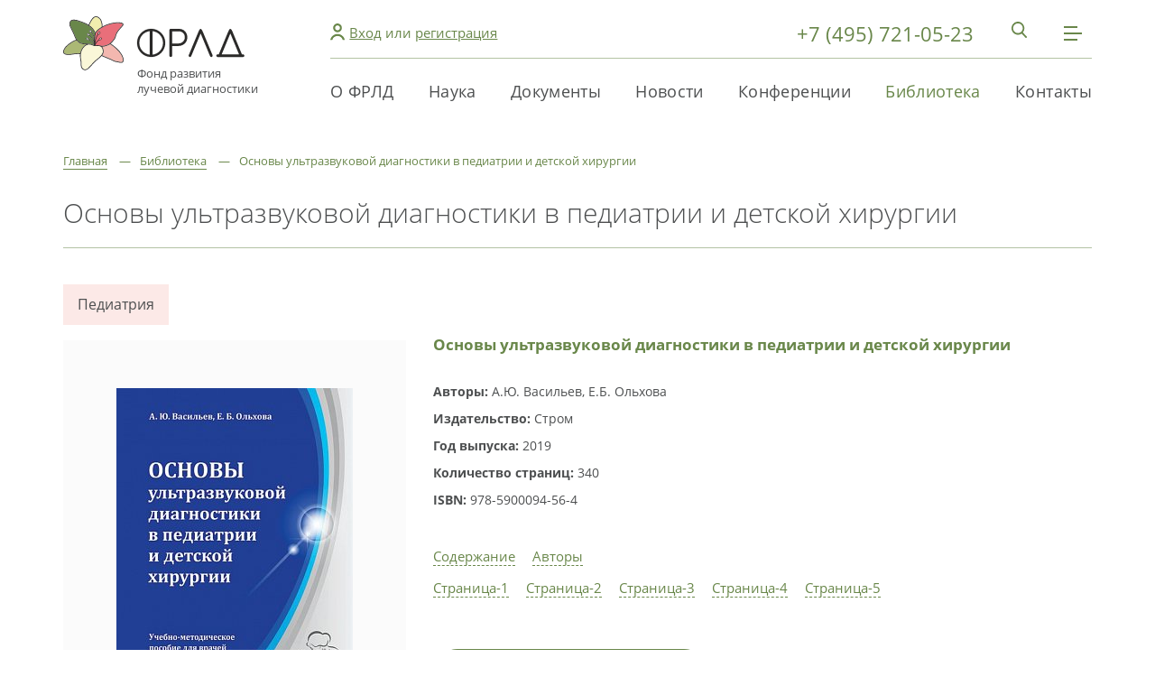

--- FILE ---
content_type: text/html; charset=UTF-8
request_url: https://unionrad.ru/library/osnovy-ultrazvukovoy-diagnostiki-v-pediatrii-i-detskoy-khirurgii/
body_size: 6371
content:
<!DOCTYPE html>
<html>

<head>
	<meta name="viewport" content="width=device-width, initial-scale=1.0">
	<link rel="apple-touch-icon" sizes="180x180" href="/images/layout/favicon/apple-touch-icon.png">
	<link rel="icon" type="image/png" sizes="32x32" href="/images/layout/favicon/favicon-32x32.png">
	<link rel="icon" type="image/png" sizes="16x16" href="/images/layout/favicon/favicon-16x16.png">
	<link rel="icon" type="image/icon" href="/images/layout/favicon/favicon.ico"/>
	<title>Основы ультразвуковой диагностики в педиатрии и детской хирургии</title>

	<meta http-equiv="Content-Type" content="text/html; charset=UTF-8" />
<meta name="keywords" content="Фонд развития лучевой диагностики услуги профессиональное образование врач-рентгенолог специалисто ультразвуковой диагностики лучевая диагностика" />
<meta name="description" content="Библиотека. Фонд развития лучевой диагностики - услуги в сфере профессионального образования для врачей-специалистов лучевой диагностики" />
<script type="text/javascript" src="//api-maps.yandex.ru/2.1/?apikey=cbdccb21-b23f-4638-b6a3-2e1e26b3e802&lang=ru_RU"></script>
<link href="/local/templates/unionrad/builds/prod/css/index/f48/f4809de00b37e525be83a6858beb2d4e.css" media="screen" rel="stylesheet">
<script src="/local/templates/unionrad/builds/prod/js/index/19d/19dfff0b9d1213808e48.js" ></script>
<script src="/local/templates/unionrad/builds/prod/js/library/042/042917a337b5f2f04aca.js" ></script>



<script type="text/javascript">var _ba = _ba || []; _ba.push(["aid", "98d39ae398ab4ecbdad7640eac4bc868"]); _ba.push(["host", "unionrad.ru"]); (function() {var ba = document.createElement("script"); ba.type = "text/javascript"; ba.async = true;ba.src = (document.location.protocol == "https:" ? "https://" : "http://") + "bitrix.info/ba.js";var s = document.getElementsByTagName("script")[0];s.parentNode.insertBefore(ba, s);})();</script>


</head>

<body>

<!-- Yandex.Metrika counter -->
<script type="text/javascript" >
	(function(m,e,t,r,i,k,a){m[i]=m[i]||function(){(m[i].a=m[i].a||[]).push(arguments)};
		m[i].l=1*new Date();k=e.createElement(t),a=e.getElementsByTagName(t)[0],k.async=1,k.src=r,a.parentNode.insertBefore(k,a)})
	(window, document, "script", "https://mc.yandex.ru/metrika/tag.js", "ym");

	ym(54145642, "init", {
		clickmap:true,
		trackLinks:true,
		accurateTrackBounce:true,
		webvisor:true
	});
</script>
<noscript><div><img src="https://mc.yandex.ru/watch/54145642" style="position:absolute; left:-9999px;" alt="" /></div></noscript>
<!-- /Yandex.Metrika counter -->

<div class="b-layout">
	<header class="b-layout__header">
		

<div class="b-header b-layout__container">
	<div class="b-header__logo">
		<div class="b-header__logo-wrap">
			<img class="b-header__logo-img" src="/images/layout/logo.svg" alt="Логотип">
			<img class="b-header__logo-img-scroll" src="/images/layout/logo_scroll.svg" alt="Логотип">
			<img class="b-header__logo-img-mobile" src="/images/layout/logo_mobile.svg" alt="Логотип">
			<img class="b-header__logo-img-small" src="/images/layout/logo_small.svg" alt="Логотип">
			<p class="b-header__logo-text">Фонд развития лучевой диагностики</p>
			<a href="/" class="b-header__logo-link"></a>
		</div>
	</div>
	<div class="b-header__right">
		<div class="b-header__top">
			<div class="b-header__lk">
				<a class="b-header__lk-link" href="/personal/"><img class="b-header__lk-icon" src="/images/layout/lk.svg" alt="Личный кабинет"></a>
				<p class="b-header__lk-enter-links"> <a href="/personal/">Вход</a> или <a
						href="/personal/?register=yes">регистрация</a> </p>
			</div>
			<div class="b-header__top-right">
				<a href="tel:+7 (495) 721-05-23" class="b-header__phone">+7 (495) 721-05-23</a>
				<div class="b-header__contacts-mobile">
					<div class="b-header__contacts-mobile-icon"></div>
					<div class="b-header__contacts-mobile-container">
						<div class="b-header__contacts-mobile-close"></div>
						<div class="b-header__contacts-mobile-phones">
							<a href="tel:+7 (495) 721-05-23" class="b-header__contacts-mobile-phone-link">+7 (495) 721-05-23</a>
							<a href="tel:" class="b-header__contacts-mobile-phone-link"></a>
						</div>
						<div class="b-header__contacts-mobile-address">
							г. Москва, ул. Авиаконструктора Миля, д. 15 к1
						</div>
						<div class="b-header__contacts-mobile-email">
							<a href="mailto:info@rd-fond.ru" class="b-header__contacts-mobile-email-link">info@rd-fond.ru</a>
						</div>
						<div class="b-header__contacts-mobile-socials">
							<div class="b-socials">
	<a class="b-socials__tg" target="_blank" href="https://t.me/frldru"></a>
	<a class="b-socials__vk" target="_blank" href=""></a>
</div>

						</div>
					</div>
					<div class="b-header__overlay"></div>
				</div>
				<div class="b-header__search"><div class="b-search-widget b-search-widget b-search-widget--icon">
	<a class="b-search-widget__mobile" href="/search/">
		<svg width="17" height="18" viewBox="0 0 17 18" fill="none" xmlns="http://www.w3.org/2000/svg">
			<path fill-rule="evenodd" clip-rule="evenodd" d="M16.7404 16.3942L12.5494 11.9371C13.6295 10.6241 14.2197 8.97151 14.2177 7.26582C14.2283 5.35257 13.4857 3.51318 12.1529 2.15109C10.82 0.788991 9.00556 0.0154032 7.10762 0C5.20982 0.0160802 3.39582 0.790202 2.06343 2.15259C0.731035 3.51499 -0.0109758 5.35443 0.000122733 7.26753C-0.0109737 9.18092 0.73127 11.0206 2.06403 12.3831C3.39679 13.7455 5.21123 14.5194 7.10932 14.5351C8.5701 14.538 9.99485 14.0781 11.1822 13.2202L15.4047 17.709C15.4884 17.7986 15.589 17.8705 15.7006 17.9204C15.8122 17.9703 15.9326 17.9973 16.0547 17.9998C16.1768 18.0023 16.2981 17.9802 16.4116 17.9348C16.5252 17.8894 16.6286 17.8217 16.7158 17.7355C16.8932 17.5597 16.9952 17.3207 16.9998 17.0699C17.0044 16.8191 16.9113 16.5765 16.7404 16.3942ZM7.10762 1.89595C8.52088 1.89595 9.87626 2.46188 10.8756 3.46925C11.8749 4.47662 12.4363 5.8429 12.4363 7.26753C12.4363 8.69216 11.8749 10.0584 10.8756 11.0658C9.87626 12.0732 8.52088 12.6391 7.10762 12.6391C5.69436 12.6391 4.33898 12.0732 3.33965 11.0658C2.34032 10.0584 1.77891 8.69216 1.77891 7.26753C1.77891 5.8429 2.34032 4.47662 3.33965 3.46925C4.33898 2.46188 5.69436 1.89595 7.10762 1.89595Z" fill="#69874A"/>
		</svg>
	</a>
</div>

<div class="b-search-widget b-search-widget--icon b-search-widget b-search-widget--icon b-search-widget b-search-widget--icon b-search-widget--desktop">
	<svg width="17" height="18" viewBox="0 0 17 18" fill="none" xmlns="http://www.w3.org/2000/svg">
		<path fill-rule="evenodd" clip-rule="evenodd" d="M16.7404 16.3942L12.5494 11.9371C13.6295 10.6241 14.2197 8.97151 14.2177 7.26582C14.2283 5.35257 13.4857 3.51318 12.1529 2.15109C10.82 0.788991 9.00556 0.0154032 7.10762 0C5.20982 0.0160802 3.39582 0.790202 2.06343 2.15259C0.731035 3.51499 -0.0109758 5.35443 0.000122733 7.26753C-0.0109737 9.18092 0.73127 11.0206 2.06403 12.3831C3.39679 13.7455 5.21123 14.5194 7.10932 14.5351C8.5701 14.538 9.99485 14.0781 11.1822 13.2202L15.4047 17.709C15.4884 17.7986 15.589 17.8705 15.7006 17.9204C15.8122 17.9703 15.9326 17.9973 16.0547 17.9998C16.1768 18.0023 16.2981 17.9802 16.4116 17.9348C16.5252 17.8894 16.6286 17.8217 16.7158 17.7355C16.8932 17.5597 16.9952 17.3207 16.9998 17.0699C17.0044 16.8191 16.9113 16.5765 16.7404 16.3942ZM7.10762 1.89595C8.52088 1.89595 9.87626 2.46188 10.8756 3.46925C11.8749 4.47662 12.4363 5.8429 12.4363 7.26753C12.4363 8.69216 11.8749 10.0584 10.8756 11.0658C9.87626 12.0732 8.52088 12.6391 7.10762 12.6391C5.69436 12.6391 4.33898 12.0732 3.33965 11.0658C2.34032 10.0584 1.77891 8.69216 1.77891 7.26753C1.77891 5.8429 2.34032 4.47662 3.33965 3.46925C4.33898 2.46188 5.69436 1.89595 7.10762 1.89595Z" fill="#69874A"/>
	</svg>
</div></div>
				<div class="b-header__burger">
					<div class="b-burger">
	<div class="b-burger__button">
		<span class="b-burger__line line"></span>
		<span class="b-burger__line line"></span>
		<span class="b-burger__line line"></span>
	</div>
	<div class="b-burger__nav">
		<div class="b-burger__close"></div>
		<nav class="b-burger-menu">
		<ul class="b-burger-menu__list">
							<li class="b-burger-menu__item">
											<span class="b-burger-menu__link  b-burger-menu__link b-burger-menu__link--has-sub">О ФРЛД</span>
																<div class="b-burger-menu__sub-list-wrap">
							<ul class="b-burger-menu__sub-list">
																									<li class="b-burger-menu__sub-item"><a class="b-burger-menu__sub-link" href="/about/">О компании</a></li>
																	<li class="b-burger-menu__sub-item"><a class="b-burger-menu__sub-link" href="/about/partners/">Наши партнеры</a></li>
																	<li class="b-burger-menu__sub-item"><a class="b-burger-menu__sub-link" href="/about/lecturers/">Лекторский состав</a></li>
															</ul>
						</div>
									</li>
							<li class="b-burger-menu__item">
											<a class="b-burger-menu__link  " href="/science/">Наука</a>
														</li>
							<li class="b-burger-menu__item">
											<a class="b-burger-menu__link  " href="/documents/">Документы</a>
														</li>
							<li class="b-burger-menu__item">
											<a class="b-burger-menu__link  " href="/news/">Новости</a>
														</li>
							<li class="b-burger-menu__item">
											<a class="b-burger-menu__link  " href="/conferences/">Конференции</a>
														</li>
							<li class="b-burger-menu__item">
											<a class="b-burger-menu__link  b-burger-menu__link b-burger-menu__link--current " href="/library/">Библиотека</a>
														</li>
							<li class="b-burger-menu__item">
											<a class="b-burger-menu__link  " href="/contacts/">Контакты</a>
														</li>
					</ul>
	</nav>

	</div>
	<div class="b-burger__overlay"></div>
</div>
				</div>
				<div class="b-header__search-widget hidden">
					<div class="b-search-widget b-search-widget--input">
	<div class="b-search-widget__shade"></div>

	<form class="b-search-widget__form" action="/search/" method="get">
		<div class="b-search-widget__header">
			<input class="b-search-widget__input" name="q" type="search" placeholder="Поиск" autocomplete="off">
			<button class="b-search-widget__submit">
				<svg xmlns="http://www.w3.org/2000/svg" width="17" height="18" viewBox="0 0 17 18">
					<path fill-rule="evenodd" d="M16.82 16.92l-4.57-4.85.2-.24a7.24 7.24 0 0 0 1.13-7.37A7.15 7.15 0 0 0 7.05 0 7.06 7.06 0 0 0 .52 4.46 7.2 7.2 0 0 0 0 7.2a7.2 7.2 0 0 0 4.34 6.63 7.07 7.07 0 0 0 4.83.24 6.88 6.88 0 0 0 1.92-.97l.24-.18 4.6 4.88a.6.6 0 0 0 .44.2.64.64 0 0 0 .34-.1.64.64 0 0 0 .29-.52.67.67 0 0 0-.18-.46zM7.05 1.27a5.86 5.86 0 0 1 5.45 3.66 5.97 5.97 0 0 1-3.2 7.75 5.85 5.85 0 0 1-7.7-3.21 5.96 5.96 0 0 1 3.2-7.75c.7-.3 1.47-.45 2.25-.45z" clip-rule="evenodd"></path>
				</svg>
			</button>
			<div class="b-search-widget__preloader"></div>
		</div>
	</form>
</div>
				</div>
			</div>
		</div>
		<div class="b-header__nav">
			<nav class="b-menu">
		<ul class="b-menu__list">
							<li class="b-menu__item">
					<a class="b-menu__link" href="/about/">О ФРЛД</a>
											<div class="b-menu__sub-list-wrap">
							<ul class="b-menu__sub-list">
																									<li class="b-menu__sub-item"><a class="b-menu__sub-link" href="/about/">О компании</a></li>
																	<li class="b-menu__sub-item"><a class="b-menu__sub-link" href="/about/partners/">Наши партнеры</a></li>
																	<li class="b-menu__sub-item"><a class="b-menu__sub-link" href="/about/lecturers/">Лекторский состав</a></li>
															</ul>
						</div>
									</li>
							<li class="b-menu__item">
					<a class="b-menu__link" href="/science/">Наука</a>
									</li>
							<li class="b-menu__item">
					<a class="b-menu__link" href="/documents/">Документы</a>
									</li>
							<li class="b-menu__item">
					<a class="b-menu__link" href="/news/">Новости</a>
									</li>
							<li class="b-menu__item">
					<a class="b-menu__link" href="/conferences/">Конференции</a>
									</li>
							<li class="b-menu__item">
					<a class="b-menu__link b-menu__link b-menu__link--current" href="/library/">Библиотека</a>
									</li>
							<li class="b-menu__item">
					<a class="b-menu__link" href="/contacts/">Контакты</a>
									</li>
					</ul>
	</nav>

		</div>
	</div>
</div>	</header>

	<main>
		<div class="b-layout__content b-layout__container">
							
<nav class='b-breadcrumb' aria-label='You are here:' role='navigation'>
	<div class='b-breadcrumb__container'>
		<ul class='b-breadcrumb__list' itemscope itemtype='http://schema.org/BreadcrumbList'><li class='b-breadcrumb b-breadcrumb__item'itemprop='itemListElement' itemscope itemtype='http://schema.org/ListItem'><a class='b-breadcrumb__link' href='/' itemprop='item'><span itemprop='name'>Главная</span></a><meta itemprop='position' content=1 />
				</li><div class='b-breadcrumb__separator'>&mdash;</div><li class='b-breadcrumb b-breadcrumb__item'itemprop='itemListElement' itemscope itemtype='http://schema.org/ListItem'><a class='b-breadcrumb__link' href='/library/' itemprop='item'><span itemprop='name'>Библиотека</span></a><meta itemprop='position' content=2 />
				</li><div class='b-breadcrumb__separator'>&mdash;</div><li class='b-breadcrumb b-breadcrumb__item b-breadcrumb__item--last'itemprop='itemListElement' itemscope itemtype='http://schema.org/ListItem'><span itemprop='item'><span itemprop='name'>Основы ультразвуковой диагностики в педиатрии и детской хирургии</span></span><meta itemprop='position' content=3 />
				</li></ul></div></nav>			<div class="b-library-detail">
	<div class="b-library-detail__header">
		<div class=" b-title b-title--page  ">
			<h1 class="b-title__title">
			Основы ультразвуковой диагностики в педиатрии и детской хирургии
		</h1>
		</div>
	</div>
	<div class="b-library-detail__content">
		<div class="b-library-detail__img-container">
			<div class="b-library-img">
			<div class="b-library-img__tab">
			<div class="b-tab">
	Педиатрия 
</div>
		</div>
		<div class="b-library-img__img-wrap">
					<div class="b-library-img__img-container">
				<div class="b-library-img__img-wrap-anim">
					<img class="b-library-img__img" src="/upload/resize_cache/iblock/c43/262_344_1/oblozhka.JPG" alt="Основы ультразвуковой диагностики в педиатрии и детской хирургии" width="262"
						 height="344">
				</div>
			</div>
			</div>
</div>
		</div>
		<div class="b-library-detail__description">
			<p class="b-library-detail__name">Основы ультразвуковой диагностики в педиатрии и детской хирургии</p>
			<div class="b-library-detail__description-text">
				<p class="b-library-detail__authors"><b>Авторы: </b>А.Ю. Васильев, Е.Б. Ольхова</p>				<p class="b-library-detail__publishing"><b>Издательство: </b>Стром</p>				<p class="b-library-detail__year"><b>Год выпуска: </b>2019</p>				<p class="b-library-detail__pages-count"><b>Количество страниц: </b>340</p>				<p class="b-library-detail__isbn"><b>ISBN: </b>978-5900094-56-4</p>			</div>
			<div class="b-library-detail__photos-pages">
									<a class="b-library-detail__link-file" href="/upload/iblock/cf1/01.pdf" target="_blank">Содержание</a>
													<a class="b-library-detail__link-file" href="/upload/iblock/6f5/Avtor.jpg" target="_blank">Авторы</a>
																	<div class="b-library-detail__files-pages-list">
													<a class="b-library-detail__link-file" href="/upload/iblock/e71/Prim-1.jpg" target="_blank">Страница-1</a>
													<a class="b-library-detail__link-file" href="/upload/iblock/bb4/Prim-2.jpg" target="_blank">Страница-2</a>
													<a class="b-library-detail__link-file" href="/upload/iblock/62a/Prim-3.jpg" target="_blank">Страница-3</a>
													<a class="b-library-detail__link-file" href="/upload/iblock/7a9/Prim-6.jpg" target="_blank">Страница-4</a>
													<a class="b-library-detail__link-file" href="/upload/iblock/ac6/Prim-9.jpg" target="_blank">Страница-5</a>
											</div>
							</div>
							<div class="b-library-detail__link-site-publishing">
					<a href="https://www.firmstrom.ru/catalog/test10/osnovy-ultrazvukovoy-diagnostiki-v-pediatrii-i-detskoy-khirurgii/" class="
		b-button		"
		   		   target="_blank" 		   		   >
			Перейти на сайт издательства
		</a>
	
				</div>
					</div>
	</div>
	<div class="b-library-detail__detail-text">
					&nbsp;&nbsp; Данное пособие рассчитано в первую очередь на врачей-практиков, ведущих ежедневную кропотливую, зачастую — рутинную работу по выявлению заболеваний, в первую очередь на поликлиническом этапе. В то же время даже на амбулаторном этапе возможно появление пациентов с самыми разными, порой редкими и уникальными заболеваниями, с неотложной патологией. Поэтому большой раздел в главе 5 посвящен ультразвуковой диагностике аппендицита у детей: показаны варианты нормы и изменения при воспалении отростка; рассмотрены осложнения, возникающие при воспалении аппендикса, и осложнения после аппендэктомии.<br />
&nbsp;&nbsp;&nbsp;&nbsp;В издании представлены данные ультразвуковой диагностики, полученные на аппаратуре высокого И среднего класса без использования допплеровских технологий. Именно В-режим дает более 95&#37; информации в нашей специальности, особенно на первичном этапе диагностики врачами, имеющими общие навыки выполнения ультразвуковых исследований.<br />
&nbsp;&nbsp;&nbsp;&nbsp;Пособие содержит свыше 1400 эхограмм и 264 клипа, которые представляют собой фрагменты реальных ультразвуковых исследований. К каждому клипу даны комментарии с указанием доступа, плоскости сканирования и описанием зоны визуализации. Для самообразования представлены вопросы тестового контроля и визуальные задачи с ответами для самоконтроля.<br />
&nbsp;&nbsp;&nbsp;&nbsp;Также издание будет полезно врачам учреждений родовспоможения, когда на специалистов по ультразвуковой диагностике в акушерстве и гинекологии направляют неонатальный контингент.
			</div>
	<div class="b-library-detail__btn">
		<a href="/library/" class="
		b-button b-button--white		"
		   		   		   		   >
			Вернуться в библиотеку
		</a>
	
	</div>
			<div class="b-library-detail__tied">
			<div class="b-library-line">
	<div class="b-library-line__header">
		<div class=" b-title b-title--main  ">
			<h1 class="b-title__title">
			Смотрите также
		</h1>
		</div>
	</div>
	<div class="b-library-line__layout">
		<div class="b-library-line__slider swiper-container">
			<div class="b-library-line__scrollbar swiper-scrollbar"></div>
			<div class="b-library-line__wrapper swiper-wrapper">
									<div class="b-library-line__item swiper-slide">
						<div class="b-library-line__img-wrap">
															<div class="b-library-line__img-container">
									<div class="b-library-line__img-wrap-anim">
										<a href="/library/monografiya-ekhograficheskoe-issledovanie-organov-grudnoy-kletki-u-detey/" class="b-library-line__link-img">
											<img class="b-library-line__img" src="/upload/resize_cache/iblock/64d/lq65wp94ai0lnkc5tzsl5fsc1wogbm8f/190_253_1/Annotation_Olhova.jpg" alt="Монография &amp;quot;Эхографическое исследование органов грудной клетки у детей&amp;quot;" width="190"
												 height="253">
										</a>
									</div>
								</div>
													</div>
						<div class="b-library-line__description">
							<a class="b-library-line__name-link" href="/library/monografiya-ekhograficheskoe-issledovanie-organov-grudnoy-kletki-u-detey/">
								Монография &amp;quot;Эхографическое исследование органов грудной клетки у детей&amp;quot;
							</a>
						</div>
					</div>
									<div class="b-library-line__item swiper-slide">
						<div class="b-library-line__img-wrap">
															<div class="b-library-line__img-container">
									<div class="b-library-line__img-wrap-anim">
										<a href="/library/klinicheskie-normy-ultrazvukovoe-issledovanie-v-pediatrii-metodicheskie-rekomendatsii/" class="b-library-line__link-img">
											<img class="b-library-line__img" src="/upload/resize_cache/iblock/ea6/190_253_1/4428630.jpg" alt="Клинические нормы. Ультразвуковое исследование в педиатрии. Методические рекомендации" width="190"
												 height="253">
										</a>
									</div>
								</div>
													</div>
						<div class="b-library-line__description">
							<a class="b-library-line__name-link" href="/library/klinicheskie-normy-ultrazvukovoe-issledovanie-v-pediatrii-metodicheskie-rekomendatsii/">
								Клинические нормы. Ультразвуковое исследование в педиатрии. Методические рекомендации
							</a>
						</div>
					</div>
							</div>
		</div>
	</div>
</div>
		</div>
	</div></div><!-- /.b-layout__content -->

</main><!-- /.b-layout__container -->

<footer class="b-layout__footer b-layout__footer--page b-layout__container">
	<div class="b-footer  b-footer b-footer--page ">
	<div class="b-footer__police">
		<span>&copy; 2026 Unionrad.ru</span>
		<a href="/privacypolicy/">Политика конфиденциальности</a>
		<a href="/consent/">Соглашение на обработку ПД</a>
		<a href="/termsofuse/">Правила использования</a>
	</div>
	<div class="b-footer__contacts">
      <p class="b-footer__address">г. Москва, ул. Авиаконструктора Миля, д. 15 к1</p>
<p class="b-footer__phone">
	<a href="tel:+7 (495) 721-05-23">+7 (495) 721-05-23</a>
</p>
<p class="b-footer__email">
	<a href="mailto:info@rd-fond.ru">info@rd-fond.ru</a>
</p>
	</div>
	<div class="b-footer__right">
		<div class="b-footer__feedback">
			<div class="b-footer__socials">
				<div class="b-socials">
	<a class="b-socials__tg" target="_blank" href="https://t.me/frldru"></a>
	<a class="b-socials__vk" target="_blank" href="https://vk.com/rd.fond"></a>
</div>

			</div>
			<a href="#ask-question" class="
		b-button b-button--form		b-footer__link--question"
		   		   		   		   >
			Обратная связь
		</a>
	
		</div>
		<div class="b-footer__dev">
			<a href="https://design.techart.ru/" target="_blank">Веб-дизайн</a>, <a href="https://web.techart.ru/" target="_blank">разработка сайта</a> - <a href="http://techart.ru/" target="_blank">Текарт</a>.
		</div>
	</div>
</div></footer>
</div>
</body>
</html>


--- FILE ---
content_type: text/css
request_url: https://unionrad.ru/local/templates/unionrad/builds/prod/css/index/f48/f4809de00b37e525be83a6858beb2d4e.css
body_size: 42092
content:
@font-face{font-family:Open Sans;font-style:normal;font-weight:400;src:url(/local/templates/unionrad/builds/prod/font/Open_Sans/OpenSans-Regular.woff2) format("woff2"),url(/local/templates/unionrad/builds/prod/font/Open_Sans/OpenSans-Regular.woff) format("woff")}@font-face{font-family:Open Sans;font-style:normal;font-weight:300;src:url(/local/templates/unionrad/builds/prod/font/Open_Sans/OpenSans-Light.woff2) format("woff2"),url(/local/templates/unionrad/builds/prod/font/Open_Sans/OpenSans-Light.woff) format("woff")}@font-face{font-family:Open Sans;font-style:italic;font-weight:400;src:url(/local/templates/unionrad/builds/prod/font/Open_Sans/OpenSans-Italic.woff2) format("woff2"),url(/local/templates/unionrad/builds/prod/font/Open_Sans/OpenSans-Italic.woff) format("woff")}@font-face{font-family:Open Sans;font-style:normal;font-weight:800;src:url(/local/templates/unionrad/builds/prod/font/Open_Sans/OpenSans-Bold.woff2) format("woff2"),url(/local/templates/unionrad/builds/prod/font/Open_Sans/OpenSans-Bold.woff) format("woff")}@font-face{font-family:Open Sans;font-style:normal;font-weight:600;src:url(/local/templates/unionrad/builds/prod/font/Open_Sans/OpenSans-SemiBold.woff2) format("woff2"),url(/local/templates/unionrad/builds/prod/font/Open_Sans/OpenSans-SemiBold.woff) format("woff")}

/*! normalize-scss | MIT/GPLv2 License | bit.ly/normalize-scss */html{font-family:sans-serif;line-height:1.15;-ms-text-size-adjust:100%;-webkit-text-size-adjust:100%}article,aside,footer,header,nav,section{display:block}h1{font-size:2em;margin:.67em 0}figcaption,figure{display:block}figure{margin:1em 40px}hr{-webkit-box-sizing:content-box;box-sizing:content-box;height:0;overflow:visible}main{display:block}pre{font-family:monospace,monospace;font-size:1em}a{background-color:transparent;-webkit-text-decoration-skip:objects}a:active,a:hover{outline-width:0}abbr[title]{border-bottom:none;text-decoration:underline;-webkit-text-decoration:underline dotted;text-decoration:underline dotted}b,strong{font-weight:inherit;font-weight:bolder}code,kbd,samp{font-family:monospace,monospace;font-size:1em}dfn{font-style:italic}mark{background-color:#ff0;color:#000}small{font-size:80%}sub,sup{font-size:75%;line-height:0;position:relative;vertical-align:baseline}sub{bottom:-.25em}sup{top:-.5em}audio,video{display:inline-block}audio:not([controls]){display:none;height:0}img{border-style:none}svg:not(:root){overflow:hidden}button,input,optgroup,select,textarea{font-family:sans-serif;font-size:100%;line-height:1.15;margin:0}button{overflow:visible}button,select{text-transform:none}[type=reset],[type=submit],button,html [type=button]{-webkit-appearance:button}[type=button]::-moz-focus-inner,[type=reset]::-moz-focus-inner,[type=submit]::-moz-focus-inner,button::-moz-focus-inner{border-style:none;padding:0}[type=button]:-moz-focusring,[type=reset]:-moz-focusring,[type=submit]:-moz-focusring,button:-moz-focusring{outline:1px dotted ButtonText}input{overflow:visible}[type=checkbox],[type=radio]{-webkit-box-sizing:border-box;box-sizing:border-box;padding:0}[type=number]::-webkit-inner-spin-button,[type=number]::-webkit-outer-spin-button{height:auto}[type=search]{-webkit-appearance:textfield;outline-offset:-2px}[type=search]::-webkit-search-cancel-button,[type=search]::-webkit-search-decoration{-webkit-appearance:none}::-webkit-file-upload-button{-webkit-appearance:button;font:inherit}fieldset{border:1px solid silver;margin:0 2px;padding:.35em .625em .75em}legend{-webkit-box-sizing:border-box;box-sizing:border-box;display:table;max-width:100%;padding:0;color:inherit;white-space:normal}progress{display:inline-block;vertical-align:baseline}textarea{overflow:auto}details{display:block}summary{display:list-item}menu{display:block}canvas{display:inline-block}[hidden],template{display:none}.foundation-mq{font-family:"small=0em&smedium=30em&medium=40em&xmedium=48em&slarge=60em&large=64em&xlarge=80em&xxlarge=100em&fullhd=117.1875em"}html{-webkit-box-sizing:border-box;box-sizing:border-box;font-size:16px}*,:after,:before{-webkit-box-sizing:inherit;box-sizing:inherit}body{margin:0;padding:0;background:#fff;font-family:Open Sans,Arial,sans-serif;font-weight:400;line-height:25px;color:#4d4f50;-webkit-font-smoothing:antialiased;-moz-osx-font-smoothing:grayscale}img{display:inline-block;vertical-align:middle;max-width:100%;height:auto;-ms-interpolation-mode:bicubic}textarea{height:auto;min-height:50px;border-radius:0}select{-webkit-box-sizing:border-box;box-sizing:border-box;width:100%;border-radius:0}.map_canvas embed,.map_canvas img,.map_canvas object,.mqa-display embed,.mqa-display img,.mqa-display object{max-width:none!important}button{padding:0;-webkit-appearance:none;-moz-appearance:none;appearance:none;border:0;border-radius:0;background:transparent;line-height:1;cursor:auto}[data-whatinput=mouse] button{outline:0}pre{overflow:auto}button,input,optgroup,select,textarea{font-family:inherit}.is-visible{display:block!important}.is-hidden{display:none!important}.align-right{-webkit-box-pack:end;-ms-flex-pack:end;justify-content:flex-end}.align-center{-webkit-box-pack:center;-ms-flex-pack:center;justify-content:center}.align-justify{-webkit-box-pack:justify;-ms-flex-pack:justify;justify-content:space-between}.align-spaced{-ms-flex-pack:distribute;justify-content:space-around}.align-right.vertical.menu>li>a{-webkit-box-pack:end;-ms-flex-pack:end;justify-content:flex-end}.align-center.vertical.menu>li>a{-webkit-box-pack:center;-ms-flex-pack:center;justify-content:center}.align-top{-webkit-box-align:start;-ms-flex-align:start;align-items:flex-start}.align-self-top{-ms-flex-item-align:start;align-self:flex-start}.align-bottom{-webkit-box-align:end;-ms-flex-align:end;align-items:flex-end}.align-self-bottom{-ms-flex-item-align:end;align-self:flex-end}.align-middle{-webkit-box-align:center;-ms-flex-align:center;align-items:center}.align-self-middle{-ms-flex-item-align:center;align-self:center}.align-stretch{-webkit-box-align:stretch;-ms-flex-align:stretch;align-items:stretch}.align-self-stretch{-ms-flex-item-align:stretch;align-self:stretch}.align-center-middle{-webkit-box-pack:center;-ms-flex-pack:center;justify-content:center;-webkit-box-align:center;-ms-flex-align:center;align-items:center;-ms-flex-line-pack:center;align-content:center}.small-order-1{-webkit-box-ordinal-group:2;-ms-flex-order:1;order:1}.small-order-2{-webkit-box-ordinal-group:3;-ms-flex-order:2;order:2}.small-order-3{-webkit-box-ordinal-group:4;-ms-flex-order:3;order:3}.small-order-4{-webkit-box-ordinal-group:5;-ms-flex-order:4;order:4}.small-order-5{-webkit-box-ordinal-group:6;-ms-flex-order:5;order:5}.small-order-6{-webkit-box-ordinal-group:7;-ms-flex-order:6;order:6}@media print,screen and (min-width:40em){.medium-order-1{-webkit-box-ordinal-group:2;-ms-flex-order:1;order:1}.medium-order-2{-webkit-box-ordinal-group:3;-ms-flex-order:2;order:2}.medium-order-3{-webkit-box-ordinal-group:4;-ms-flex-order:3;order:3}.medium-order-4{-webkit-box-ordinal-group:5;-ms-flex-order:4;order:4}.medium-order-5{-webkit-box-ordinal-group:6;-ms-flex-order:5;order:5}.medium-order-6{-webkit-box-ordinal-group:7;-ms-flex-order:6;order:6}}@media print,screen and (min-width:64em){.large-order-1{-webkit-box-ordinal-group:2;-ms-flex-order:1;order:1}.large-order-2{-webkit-box-ordinal-group:3;-ms-flex-order:2;order:2}.large-order-3{-webkit-box-ordinal-group:4;-ms-flex-order:3;order:3}.large-order-4{-webkit-box-ordinal-group:5;-ms-flex-order:4;order:4}.large-order-5{-webkit-box-ordinal-group:6;-ms-flex-order:5;order:5}.large-order-6{-webkit-box-ordinal-group:7;-ms-flex-order:6;order:6}}.flex-container{display:-webkit-box;display:-ms-flexbox;display:flex}.flex-child-auto{-webkit-box-flex:1;-ms-flex:1 1 auto;flex:1 1 auto}.flex-child-grow{-webkit-box-flex:1;-ms-flex:1 0 auto;flex:1 0 auto}.flex-child-shrink{-webkit-box-flex:0;-ms-flex:0 1 auto;flex:0 1 auto}.flex-dir-row{-webkit-box-orient:horizontal;-webkit-box-direction:normal;-ms-flex-direction:row;flex-direction:row}.flex-dir-row-reverse{-webkit-box-orient:horizontal;-webkit-box-direction:reverse;-ms-flex-direction:row-reverse;flex-direction:row-reverse}.flex-dir-column{-webkit-box-orient:vertical;-webkit-box-direction:normal;-ms-flex-direction:column;flex-direction:column}.flex-dir-column-reverse{-webkit-box-orient:vertical;-webkit-box-direction:reverse;-ms-flex-direction:column-reverse;flex-direction:column-reverse}@media print,screen and (min-width:40em){.medium-flex-container{display:-webkit-box;display:-ms-flexbox;display:flex}.medium-flex-child-auto{-webkit-box-flex:1;-ms-flex:1 1 auto;flex:1 1 auto}.medium-flex-child-grow{-webkit-box-flex:1;-ms-flex:1 0 auto;flex:1 0 auto}.medium-flex-child-shrink{-webkit-box-flex:0;-ms-flex:0 1 auto;flex:0 1 auto}.medium-flex-dir-row{-webkit-box-orient:horizontal;-webkit-box-direction:normal;-ms-flex-direction:row;flex-direction:row}.medium-flex-dir-row-reverse{-webkit-box-orient:horizontal;-webkit-box-direction:reverse;-ms-flex-direction:row-reverse;flex-direction:row-reverse}.medium-flex-dir-column{-webkit-box-orient:vertical;-webkit-box-direction:normal;-ms-flex-direction:column;flex-direction:column}.medium-flex-dir-column-reverse{-webkit-box-orient:vertical;-webkit-box-direction:reverse;-ms-flex-direction:column-reverse;flex-direction:column-reverse}}@media print,screen and (min-width:64em){.large-flex-container{display:-webkit-box;display:-ms-flexbox;display:flex}.large-flex-child-auto{-webkit-box-flex:1;-ms-flex:1 1 auto;flex:1 1 auto}.large-flex-child-grow{-webkit-box-flex:1;-ms-flex:1 0 auto;flex:1 0 auto}.large-flex-child-shrink{-webkit-box-flex:0;-ms-flex:0 1 auto;flex:0 1 auto}.large-flex-dir-row{-webkit-box-orient:horizontal;-webkit-box-direction:normal;-ms-flex-direction:row;flex-direction:row}.large-flex-dir-row-reverse{-webkit-box-orient:horizontal;-webkit-box-direction:reverse;-ms-flex-direction:row-reverse;flex-direction:row-reverse}.large-flex-dir-column{-webkit-box-orient:vertical;-webkit-box-direction:normal;-ms-flex-direction:column;flex-direction:column}.large-flex-dir-column-reverse{-webkit-box-orient:vertical;-webkit-box-direction:reverse;-ms-flex-direction:column-reverse;flex-direction:column-reverse}}.grid-container{padding-right:1.25rem;padding-left:1.25rem;max-width:1180px;margin:0 auto}@media print,screen and (min-width:40em){.grid-container{padding-right:1.5625rem;padding-left:1.5625rem}}@media print,screen and (min-width:64em){.grid-container{padding-right:2.875rem;padding-left:2.875rem}}@media screen and (min-width:80em){.grid-container{padding-right:6.375rem;padding-left:6.375rem}}@media screen and (min-width:100em){.grid-container{padding-right:8.125rem;padding-left:8.125rem}}.grid-container.fluid{padding-right:1.25rem;padding-left:1.25rem;max-width:100%;margin:0 auto}@media print,screen and (min-width:40em){.grid-container.fluid{padding-right:1.5625rem;padding-left:1.5625rem}}@media print,screen and (min-width:64em){.grid-container.fluid{padding-right:2.875rem;padding-left:2.875rem}}@media screen and (min-width:80em){.grid-container.fluid{padding-right:6.375rem;padding-left:6.375rem}}@media screen and (min-width:100em){.grid-container.fluid{padding-right:8.125rem;padding-left:8.125rem}}.grid-container.full{padding-right:0;padding-left:0;max-width:100%;margin:0 auto}.grid-x{display:-webkit-box;display:-ms-flexbox;display:flex;-webkit-box-orient:horizontal;-webkit-box-direction:normal;-ms-flex-flow:row wrap;flex-flow:row wrap}.cell{-webkit-box-flex:0;-ms-flex:0 0 auto;flex:0 0 auto;min-height:0;min-width:0;width:100%}.cell.auto{-webkit-box-flex:1;-ms-flex:1 1 0px;flex:1 1 0px}.cell.shrink{-webkit-box-flex:0;-ms-flex:0 0 auto;flex:0 0 auto}.grid-x>.auto,.grid-x>.shrink{width:auto}.grid-x>.small-1,.grid-x>.small-2,.grid-x>.small-3,.grid-x>.small-4,.grid-x>.small-5,.grid-x>.small-6,.grid-x>.small-7,.grid-x>.small-8,.grid-x>.small-9,.grid-x>.small-10,.grid-x>.small-11,.grid-x>.small-12,.grid-x>.small-full,.grid-x>.small-shrink{-ms-flex-preferred-size:auto;flex-basis:auto}@media print,screen and (min-width:40em){.grid-x>.medium-1,.grid-x>.medium-2,.grid-x>.medium-3,.grid-x>.medium-4,.grid-x>.medium-5,.grid-x>.medium-6,.grid-x>.medium-7,.grid-x>.medium-8,.grid-x>.medium-9,.grid-x>.medium-10,.grid-x>.medium-11,.grid-x>.medium-12,.grid-x>.medium-full,.grid-x>.medium-shrink{-ms-flex-preferred-size:auto;flex-basis:auto}}@media print,screen and (min-width:64em){.grid-x>.large-1,.grid-x>.large-2,.grid-x>.large-3,.grid-x>.large-4,.grid-x>.large-5,.grid-x>.large-6,.grid-x>.large-7,.grid-x>.large-8,.grid-x>.large-9,.grid-x>.large-10,.grid-x>.large-11,.grid-x>.large-12,.grid-x>.large-full,.grid-x>.large-shrink{-ms-flex-preferred-size:auto;flex-basis:auto}}.grid-x>.small-1{width:8.333333%}.grid-x>.small-2{width:16.666667%}.grid-x>.small-3{width:25%}.grid-x>.small-4{width:33.333333%}.grid-x>.small-5{width:41.666667%}.grid-x>.small-6{width:50%}.grid-x>.small-7{width:58.333333%}.grid-x>.small-8{width:66.666667%}.grid-x>.small-9{width:75%}.grid-x>.small-10{width:83.333333%}.grid-x>.small-11{width:91.666667%}.grid-x>.small-12{width:100%}@media print,screen and (min-width:40em){.grid-x>.medium-auto{-webkit-box-flex:1;-ms-flex:1 1 0px;flex:1 1 0px;width:auto}.grid-x>.medium-shrink{-webkit-box-flex:0;-ms-flex:0 0 auto;flex:0 0 auto;width:auto}.grid-x>.medium-1{width:8.333333%}.grid-x>.medium-2{width:16.666667%}.grid-x>.medium-3{width:25%}.grid-x>.medium-4{width:33.333333%}.grid-x>.medium-5{width:41.666667%}.grid-x>.medium-6{width:50%}.grid-x>.medium-7{width:58.333333%}.grid-x>.medium-8{width:66.666667%}.grid-x>.medium-9{width:75%}.grid-x>.medium-10{width:83.333333%}.grid-x>.medium-11{width:91.666667%}.grid-x>.medium-12{width:100%}}@media print,screen and (min-width:64em){.grid-x>.large-auto{-webkit-box-flex:1;-ms-flex:1 1 0px;flex:1 1 0px;width:auto}.grid-x>.large-shrink{-webkit-box-flex:0;-ms-flex:0 0 auto;flex:0 0 auto;width:auto}.grid-x>.large-1{width:8.333333%}.grid-x>.large-2{width:16.666667%}.grid-x>.large-3{width:25%}.grid-x>.large-4{width:33.333333%}.grid-x>.large-5{width:41.666667%}.grid-x>.large-6{width:50%}.grid-x>.large-7{width:58.333333%}.grid-x>.large-8{width:66.666667%}.grid-x>.large-9{width:75%}.grid-x>.large-10{width:83.333333%}.grid-x>.large-11{width:91.666667%}.grid-x>.large-12{width:100%}}.grid-margin-x:not(.grid-x)>.cell{width:auto}.grid-margin-y:not(.grid-y)>.cell{height:auto}.grid-margin-x{margin-left:-.3125rem;margin-right:-.3125rem}@media print,screen and (min-width:64em){.grid-margin-x{margin-left:-.625rem;margin-right:-.625rem}}.grid-margin-x>.cell{width:calc(100% - .625rem);margin-left:.3125rem;margin-right:.3125rem}@media print,screen and (min-width:64em){.grid-margin-x>.cell{width:calc(100% - 1.25rem);margin-left:.625rem;margin-right:.625rem}}.grid-margin-x>.auto,.grid-margin-x>.shrink{width:auto}.grid-margin-x>.small-1{width:calc(8.333333% - .625rem)}.grid-margin-x>.small-2{width:calc(16.666667% - .625rem)}.grid-margin-x>.small-3{width:calc(25% - .625rem)}.grid-margin-x>.small-4{width:calc(33.333333% - .625rem)}.grid-margin-x>.small-5{width:calc(41.666667% - .625rem)}.grid-margin-x>.small-6{width:calc(50% - .625rem)}.grid-margin-x>.small-7{width:calc(58.333333% - .625rem)}.grid-margin-x>.small-8{width:calc(66.666667% - .625rem)}.grid-margin-x>.small-9{width:calc(75% - .625rem)}.grid-margin-x>.small-10{width:calc(83.333333% - .625rem)}.grid-margin-x>.small-11{width:calc(91.666667% - .625rem)}.grid-margin-x>.small-12{width:calc(100% - .625rem)}@media print,screen and (min-width:40em){.grid-margin-x>.medium-auto,.grid-margin-x>.medium-shrink{width:auto}.grid-margin-x>.medium-1{width:calc(8.333333% - .625rem)}.grid-margin-x>.medium-2{width:calc(16.666667% - .625rem)}.grid-margin-x>.medium-3{width:calc(25% - .625rem)}.grid-margin-x>.medium-4{width:calc(33.333333% - .625rem)}.grid-margin-x>.medium-5{width:calc(41.666667% - .625rem)}.grid-margin-x>.medium-6{width:calc(50% - .625rem)}.grid-margin-x>.medium-7{width:calc(58.333333% - .625rem)}.grid-margin-x>.medium-8{width:calc(66.666667% - .625rem)}.grid-margin-x>.medium-9{width:calc(75% - .625rem)}.grid-margin-x>.medium-10{width:calc(83.333333% - .625rem)}.grid-margin-x>.medium-11{width:calc(91.666667% - .625rem)}.grid-margin-x>.medium-12{width:calc(100% - .625rem)}}@media print,screen and (min-width:64em){.grid-margin-x>.auto,.grid-margin-x>.shrink{width:auto}.grid-margin-x>.small-1{width:calc(8.333333% - 1.25rem)}.grid-margin-x>.small-2{width:calc(16.666667% - 1.25rem)}.grid-margin-x>.small-3{width:calc(25% - 1.25rem)}.grid-margin-x>.small-4{width:calc(33.333333% - 1.25rem)}.grid-margin-x>.small-5{width:calc(41.666667% - 1.25rem)}.grid-margin-x>.small-6{width:calc(50% - 1.25rem)}.grid-margin-x>.small-7{width:calc(58.333333% - 1.25rem)}.grid-margin-x>.small-8{width:calc(66.666667% - 1.25rem)}.grid-margin-x>.small-9{width:calc(75% - 1.25rem)}.grid-margin-x>.small-10{width:calc(83.333333% - 1.25rem)}.grid-margin-x>.small-11{width:calc(91.666667% - 1.25rem)}.grid-margin-x>.small-12{width:calc(100% - 1.25rem)}.grid-margin-x>.large-auto,.grid-margin-x>.large-shrink{width:auto}.grid-margin-x>.large-1{width:calc(8.333333% - 1.25rem)}.grid-margin-x>.large-2{width:calc(16.666667% - 1.25rem)}.grid-margin-x>.large-3{width:calc(25% - 1.25rem)}.grid-margin-x>.large-4{width:calc(33.333333% - 1.25rem)}.grid-margin-x>.large-5{width:calc(41.666667% - 1.25rem)}.grid-margin-x>.large-6{width:calc(50% - 1.25rem)}.grid-margin-x>.large-7{width:calc(58.333333% - 1.25rem)}.grid-margin-x>.large-8{width:calc(66.666667% - 1.25rem)}.grid-margin-x>.large-9{width:calc(75% - 1.25rem)}.grid-margin-x>.large-10{width:calc(83.333333% - 1.25rem)}.grid-margin-x>.large-11{width:calc(91.666667% - 1.25rem)}.grid-margin-x>.large-12{width:calc(100% - 1.25rem)}}.grid-padding-x .grid-padding-x{margin-right:-.3125rem;margin-left:-.3125rem}@media print,screen and (min-width:64em){.grid-padding-x .grid-padding-x{margin-right:-.625rem;margin-left:-.625rem}}.grid-container:not(.full)>.grid-padding-x{margin-right:-.3125rem;margin-left:-.3125rem}@media print,screen and (min-width:64em){.grid-container:not(.full)>.grid-padding-x{margin-right:-.625rem;margin-left:-.625rem}}.grid-padding-x>.cell{padding-right:.3125rem;padding-left:.3125rem}@media print,screen and (min-width:64em){.grid-padding-x>.cell{padding-right:.625rem;padding-left:.625rem}}.small-up-1>.cell{width:100%}.small-up-2>.cell{width:50%}.small-up-3>.cell{width:33.333333%}.small-up-4>.cell{width:25%}.small-up-5>.cell{width:20%}.small-up-6>.cell{width:16.666667%}.small-up-7>.cell{width:14.285714%}.small-up-8>.cell{width:12.5%}@media print,screen and (min-width:40em){.medium-up-1>.cell{width:100%}.medium-up-2>.cell{width:50%}.medium-up-3>.cell{width:33.333333%}.medium-up-4>.cell{width:25%}.medium-up-5>.cell{width:20%}.medium-up-6>.cell{width:16.666667%}.medium-up-7>.cell{width:14.285714%}.medium-up-8>.cell{width:12.5%}}@media print,screen and (min-width:64em){.large-up-1>.cell{width:100%}.large-up-2>.cell{width:50%}.large-up-3>.cell{width:33.333333%}.large-up-4>.cell{width:25%}.large-up-5>.cell{width:20%}.large-up-6>.cell{width:16.666667%}.large-up-7>.cell{width:14.285714%}.large-up-8>.cell{width:12.5%}}.grid-margin-x.small-up-1>.cell{width:calc(100% - .625rem)}.grid-margin-x.small-up-2>.cell{width:calc(50% - .625rem)}.grid-margin-x.small-up-3>.cell{width:calc(33.333333% - .625rem)}.grid-margin-x.small-up-4>.cell{width:calc(25% - .625rem)}.grid-margin-x.small-up-5>.cell{width:calc(20% - .625rem)}.grid-margin-x.small-up-6>.cell{width:calc(16.666667% - .625rem)}.grid-margin-x.small-up-7>.cell{width:calc(14.285714% - .625rem)}.grid-margin-x.small-up-8>.cell{width:calc(12.5% - .625rem)}@media print,screen and (min-width:40em){.grid-margin-x.medium-up-1>.cell{width:calc(100% - .625rem)}.grid-margin-x.medium-up-2>.cell{width:calc(50% - .625rem)}.grid-margin-x.medium-up-3>.cell{width:calc(33.333333% - .625rem)}.grid-margin-x.medium-up-4>.cell{width:calc(25% - .625rem)}.grid-margin-x.medium-up-5>.cell{width:calc(20% - .625rem)}.grid-margin-x.medium-up-6>.cell{width:calc(16.666667% - .625rem)}.grid-margin-x.medium-up-7>.cell{width:calc(14.285714% - .625rem)}.grid-margin-x.medium-up-8>.cell{width:calc(12.5% - .625rem)}}@media print,screen and (min-width:64em){.grid-margin-x.small-up-1>.cell{width:calc(100% - .625rem)}.grid-margin-x.small-up-2>.cell{width:calc(50% - .625rem)}.grid-margin-x.small-up-3>.cell{width:calc(33.333333% - .625rem)}.grid-margin-x.small-up-4>.cell{width:calc(25% - .625rem)}.grid-margin-x.small-up-5>.cell{width:calc(20% - .625rem)}.grid-margin-x.small-up-6>.cell{width:calc(16.666667% - .625rem)}.grid-margin-x.small-up-7>.cell{width:calc(14.285714% - .625rem)}.grid-margin-x.small-up-8>.cell{width:calc(12.5% - .625rem)}.grid-margin-x.large-up-1>.cell{width:calc(100% - 1.25rem)}.grid-margin-x.large-up-2>.cell{width:calc(50% - 1.25rem)}.grid-margin-x.large-up-3>.cell{width:calc(33.333333% - 1.25rem)}.grid-margin-x.large-up-4>.cell{width:calc(25% - 1.25rem)}.grid-margin-x.large-up-5>.cell{width:calc(20% - 1.25rem)}.grid-margin-x.large-up-6>.cell{width:calc(16.666667% - 1.25rem)}.grid-margin-x.large-up-7>.cell{width:calc(14.285714% - 1.25rem)}.grid-margin-x.large-up-8>.cell{width:calc(12.5% - 1.25rem)}}.small-margin-collapse,.small-margin-collapse>.cell{margin-right:0;margin-left:0}.small-margin-collapse>.small-1{width:8.333333%}.small-margin-collapse>.small-2{width:16.666667%}.small-margin-collapse>.small-3{width:25%}.small-margin-collapse>.small-4{width:33.333333%}.small-margin-collapse>.small-5{width:41.666667%}.small-margin-collapse>.small-6{width:50%}.small-margin-collapse>.small-7{width:58.333333%}.small-margin-collapse>.small-8{width:66.666667%}.small-margin-collapse>.small-9{width:75%}.small-margin-collapse>.small-10{width:83.333333%}.small-margin-collapse>.small-11{width:91.666667%}.small-margin-collapse>.small-12{width:100%}@media print,screen and (min-width:40em){.small-margin-collapse>.medium-1{width:8.333333%}.small-margin-collapse>.medium-2{width:16.666667%}.small-margin-collapse>.medium-3{width:25%}.small-margin-collapse>.medium-4{width:33.333333%}.small-margin-collapse>.medium-5{width:41.666667%}.small-margin-collapse>.medium-6{width:50%}.small-margin-collapse>.medium-7{width:58.333333%}.small-margin-collapse>.medium-8{width:66.666667%}.small-margin-collapse>.medium-9{width:75%}.small-margin-collapse>.medium-10{width:83.333333%}.small-margin-collapse>.medium-11{width:91.666667%}.small-margin-collapse>.medium-12{width:100%}}@media print,screen and (min-width:64em){.small-margin-collapse>.large-1{width:8.333333%}.small-margin-collapse>.large-2{width:16.666667%}.small-margin-collapse>.large-3{width:25%}.small-margin-collapse>.large-4{width:33.333333%}.small-margin-collapse>.large-5{width:41.666667%}.small-margin-collapse>.large-6{width:50%}.small-margin-collapse>.large-7{width:58.333333%}.small-margin-collapse>.large-8{width:66.666667%}.small-margin-collapse>.large-9{width:75%}.small-margin-collapse>.large-10{width:83.333333%}.small-margin-collapse>.large-11{width:91.666667%}.small-margin-collapse>.large-12{width:100%}}.small-padding-collapse{margin-right:0;margin-left:0}.small-padding-collapse>.cell{padding-right:0;padding-left:0}@media print,screen and (min-width:40em){.medium-margin-collapse,.medium-margin-collapse>.cell{margin-right:0;margin-left:0}}@media print,screen and (min-width:40em){.medium-margin-collapse>.small-1{width:8.333333%}.medium-margin-collapse>.small-2{width:16.666667%}.medium-margin-collapse>.small-3{width:25%}.medium-margin-collapse>.small-4{width:33.333333%}.medium-margin-collapse>.small-5{width:41.666667%}.medium-margin-collapse>.small-6{width:50%}.medium-margin-collapse>.small-7{width:58.333333%}.medium-margin-collapse>.small-8{width:66.666667%}.medium-margin-collapse>.small-9{width:75%}.medium-margin-collapse>.small-10{width:83.333333%}.medium-margin-collapse>.small-11{width:91.666667%}.medium-margin-collapse>.small-12{width:100%}}@media print,screen and (min-width:40em){.medium-margin-collapse>.medium-1{width:8.333333%}.medium-margin-collapse>.medium-2{width:16.666667%}.medium-margin-collapse>.medium-3{width:25%}.medium-margin-collapse>.medium-4{width:33.333333%}.medium-margin-collapse>.medium-5{width:41.666667%}.medium-margin-collapse>.medium-6{width:50%}.medium-margin-collapse>.medium-7{width:58.333333%}.medium-margin-collapse>.medium-8{width:66.666667%}.medium-margin-collapse>.medium-9{width:75%}.medium-margin-collapse>.medium-10{width:83.333333%}.medium-margin-collapse>.medium-11{width:91.666667%}.medium-margin-collapse>.medium-12{width:100%}}@media print,screen and (min-width:64em){.medium-margin-collapse>.large-1{width:8.333333%}.medium-margin-collapse>.large-2{width:16.666667%}.medium-margin-collapse>.large-3{width:25%}.medium-margin-collapse>.large-4{width:33.333333%}.medium-margin-collapse>.large-5{width:41.666667%}.medium-margin-collapse>.large-6{width:50%}.medium-margin-collapse>.large-7{width:58.333333%}.medium-margin-collapse>.large-8{width:66.666667%}.medium-margin-collapse>.large-9{width:75%}.medium-margin-collapse>.large-10{width:83.333333%}.medium-margin-collapse>.large-11{width:91.666667%}.medium-margin-collapse>.large-12{width:100%}}@media print,screen and (min-width:40em){.medium-padding-collapse{margin-right:0;margin-left:0}.medium-padding-collapse>.cell{padding-right:0;padding-left:0}}@media print,screen and (min-width:64em){.large-margin-collapse,.large-margin-collapse>.cell{margin-right:0;margin-left:0}}@media print,screen and (min-width:64em){.large-margin-collapse>.small-1{width:8.333333%}.large-margin-collapse>.small-2{width:16.666667%}.large-margin-collapse>.small-3{width:25%}.large-margin-collapse>.small-4{width:33.333333%}.large-margin-collapse>.small-5{width:41.666667%}.large-margin-collapse>.small-6{width:50%}.large-margin-collapse>.small-7{width:58.333333%}.large-margin-collapse>.small-8{width:66.666667%}.large-margin-collapse>.small-9{width:75%}.large-margin-collapse>.small-10{width:83.333333%}.large-margin-collapse>.small-11{width:91.666667%}.large-margin-collapse>.small-12{width:100%}}@media print,screen and (min-width:64em){.large-margin-collapse>.medium-1{width:8.333333%}.large-margin-collapse>.medium-2{width:16.666667%}.large-margin-collapse>.medium-3{width:25%}.large-margin-collapse>.medium-4{width:33.333333%}.large-margin-collapse>.medium-5{width:41.666667%}.large-margin-collapse>.medium-6{width:50%}.large-margin-collapse>.medium-7{width:58.333333%}.large-margin-collapse>.medium-8{width:66.666667%}.large-margin-collapse>.medium-9{width:75%}.large-margin-collapse>.medium-10{width:83.333333%}.large-margin-collapse>.medium-11{width:91.666667%}.large-margin-collapse>.medium-12{width:100%}}@media print,screen and (min-width:64em){.large-margin-collapse>.large-1{width:8.333333%}.large-margin-collapse>.large-2{width:16.666667%}.large-margin-collapse>.large-3{width:25%}.large-margin-collapse>.large-4{width:33.333333%}.large-margin-collapse>.large-5{width:41.666667%}.large-margin-collapse>.large-6{width:50%}.large-margin-collapse>.large-7{width:58.333333%}.large-margin-collapse>.large-8{width:66.666667%}.large-margin-collapse>.large-9{width:75%}.large-margin-collapse>.large-10{width:83.333333%}.large-margin-collapse>.large-11{width:91.666667%}.large-margin-collapse>.large-12{width:100%}}@media print,screen and (min-width:64em){.large-padding-collapse{margin-right:0;margin-left:0}.large-padding-collapse>.cell{padding-right:0;padding-left:0}}.small-offset-0{margin-left:0}.grid-margin-x>.small-offset-0{margin-left:calc(0% + .3125rem)}.small-offset-1{margin-left:8.333333%}.grid-margin-x>.small-offset-1{margin-left:calc(8.333333% + .3125rem)}.small-offset-2{margin-left:16.666667%}.grid-margin-x>.small-offset-2{margin-left:calc(16.666667% + .3125rem)}.small-offset-3{margin-left:25%}.grid-margin-x>.small-offset-3{margin-left:calc(25% + .3125rem)}.small-offset-4{margin-left:33.333333%}.grid-margin-x>.small-offset-4{margin-left:calc(33.333333% + .3125rem)}.small-offset-5{margin-left:41.666667%}.grid-margin-x>.small-offset-5{margin-left:calc(41.666667% + .3125rem)}.small-offset-6{margin-left:50%}.grid-margin-x>.small-offset-6{margin-left:calc(50% + .3125rem)}.small-offset-7{margin-left:58.333333%}.grid-margin-x>.small-offset-7{margin-left:calc(58.333333% + .3125rem)}.small-offset-8{margin-left:66.666667%}.grid-margin-x>.small-offset-8{margin-left:calc(66.666667% + .3125rem)}.small-offset-9{margin-left:75%}.grid-margin-x>.small-offset-9{margin-left:calc(75% + .3125rem)}.small-offset-10{margin-left:83.333333%}.grid-margin-x>.small-offset-10{margin-left:calc(83.333333% + .3125rem)}.small-offset-11{margin-left:91.666667%}.grid-margin-x>.small-offset-11{margin-left:calc(91.666667% + .3125rem)}@media print,screen and (min-width:40em){.medium-offset-0{margin-left:0}.grid-margin-x>.medium-offset-0{margin-left:calc(0% + .3125rem)}.medium-offset-1{margin-left:8.333333%}.grid-margin-x>.medium-offset-1{margin-left:calc(8.333333% + .3125rem)}.medium-offset-2{margin-left:16.666667%}.grid-margin-x>.medium-offset-2{margin-left:calc(16.666667% + .3125rem)}.medium-offset-3{margin-left:25%}.grid-margin-x>.medium-offset-3{margin-left:calc(25% + .3125rem)}.medium-offset-4{margin-left:33.333333%}.grid-margin-x>.medium-offset-4{margin-left:calc(33.333333% + .3125rem)}.medium-offset-5{margin-left:41.666667%}.grid-margin-x>.medium-offset-5{margin-left:calc(41.666667% + .3125rem)}.medium-offset-6{margin-left:50%}.grid-margin-x>.medium-offset-6{margin-left:calc(50% + .3125rem)}.medium-offset-7{margin-left:58.333333%}.grid-margin-x>.medium-offset-7{margin-left:calc(58.333333% + .3125rem)}.medium-offset-8{margin-left:66.666667%}.grid-margin-x>.medium-offset-8{margin-left:calc(66.666667% + .3125rem)}.medium-offset-9{margin-left:75%}.grid-margin-x>.medium-offset-9{margin-left:calc(75% + .3125rem)}.medium-offset-10{margin-left:83.333333%}.grid-margin-x>.medium-offset-10{margin-left:calc(83.333333% + .3125rem)}.medium-offset-11{margin-left:91.666667%}.grid-margin-x>.medium-offset-11{margin-left:calc(91.666667% + .3125rem)}}@media print,screen and (min-width:64em){.large-offset-0{margin-left:0}.grid-margin-x>.large-offset-0{margin-left:calc(0% + .625rem)}.large-offset-1{margin-left:8.333333%}.grid-margin-x>.large-offset-1{margin-left:calc(8.333333% + .625rem)}.large-offset-2{margin-left:16.666667%}.grid-margin-x>.large-offset-2{margin-left:calc(16.666667% + .625rem)}.large-offset-3{margin-left:25%}.grid-margin-x>.large-offset-3{margin-left:calc(25% + .625rem)}.large-offset-4{margin-left:33.333333%}.grid-margin-x>.large-offset-4{margin-left:calc(33.333333% + .625rem)}.large-offset-5{margin-left:41.666667%}.grid-margin-x>.large-offset-5{margin-left:calc(41.666667% + .625rem)}.large-offset-6{margin-left:50%}.grid-margin-x>.large-offset-6{margin-left:calc(50% + .625rem)}.large-offset-7{margin-left:58.333333%}.grid-margin-x>.large-offset-7{margin-left:calc(58.333333% + .625rem)}.large-offset-8{margin-left:66.666667%}.grid-margin-x>.large-offset-8{margin-left:calc(66.666667% + .625rem)}.large-offset-9{margin-left:75%}.grid-margin-x>.large-offset-9{margin-left:calc(75% + .625rem)}.large-offset-10{margin-left:83.333333%}.grid-margin-x>.large-offset-10{margin-left:calc(83.333333% + .625rem)}.large-offset-11{margin-left:91.666667%}.grid-margin-x>.large-offset-11{margin-left:calc(91.666667% + .625rem)}}.grid-y{display:-webkit-box;display:-ms-flexbox;display:flex;-webkit-box-orient:vertical;-webkit-box-direction:normal;-ms-flex-flow:column nowrap;flex-flow:column nowrap}.grid-y>.cell{width:auto}.grid-y>.auto,.grid-y>.shrink{height:auto}.grid-y>.small-1,.grid-y>.small-2,.grid-y>.small-3,.grid-y>.small-4,.grid-y>.small-5,.grid-y>.small-6,.grid-y>.small-7,.grid-y>.small-8,.grid-y>.small-9,.grid-y>.small-10,.grid-y>.small-11,.grid-y>.small-12,.grid-y>.small-full,.grid-y>.small-shrink{-ms-flex-preferred-size:auto;flex-basis:auto}@media print,screen and (min-width:40em){.grid-y>.medium-1,.grid-y>.medium-2,.grid-y>.medium-3,.grid-y>.medium-4,.grid-y>.medium-5,.grid-y>.medium-6,.grid-y>.medium-7,.grid-y>.medium-8,.grid-y>.medium-9,.grid-y>.medium-10,.grid-y>.medium-11,.grid-y>.medium-12,.grid-y>.medium-full,.grid-y>.medium-shrink{-ms-flex-preferred-size:auto;flex-basis:auto}}@media print,screen and (min-width:64em){.grid-y>.large-1,.grid-y>.large-2,.grid-y>.large-3,.grid-y>.large-4,.grid-y>.large-5,.grid-y>.large-6,.grid-y>.large-7,.grid-y>.large-8,.grid-y>.large-9,.grid-y>.large-10,.grid-y>.large-11,.grid-y>.large-12,.grid-y>.large-full,.grid-y>.large-shrink{-ms-flex-preferred-size:auto;flex-basis:auto}}.grid-y>.small-1{height:8.333333%}.grid-y>.small-2{height:16.666667%}.grid-y>.small-3{height:25%}.grid-y>.small-4{height:33.333333%}.grid-y>.small-5{height:41.666667%}.grid-y>.small-6{height:50%}.grid-y>.small-7{height:58.333333%}.grid-y>.small-8{height:66.666667%}.grid-y>.small-9{height:75%}.grid-y>.small-10{height:83.333333%}.grid-y>.small-11{height:91.666667%}.grid-y>.small-12{height:100%}@media print,screen and (min-width:40em){.grid-y>.medium-auto{-webkit-box-flex:1;-ms-flex:1 1 0px;flex:1 1 0px;height:auto}.grid-y>.medium-shrink{height:auto}.grid-y>.medium-1{height:8.333333%}.grid-y>.medium-2{height:16.666667%}.grid-y>.medium-3{height:25%}.grid-y>.medium-4{height:33.333333%}.grid-y>.medium-5{height:41.666667%}.grid-y>.medium-6{height:50%}.grid-y>.medium-7{height:58.333333%}.grid-y>.medium-8{height:66.666667%}.grid-y>.medium-9{height:75%}.grid-y>.medium-10{height:83.333333%}.grid-y>.medium-11{height:91.666667%}.grid-y>.medium-12{height:100%}}@media print,screen and (min-width:64em){.grid-y>.large-auto{-webkit-box-flex:1;-ms-flex:1 1 0px;flex:1 1 0px;height:auto}.grid-y>.large-shrink{height:auto}.grid-y>.large-1{height:8.333333%}.grid-y>.large-2{height:16.666667%}.grid-y>.large-3{height:25%}.grid-y>.large-4{height:33.333333%}.grid-y>.large-5{height:41.666667%}.grid-y>.large-6{height:50%}.grid-y>.large-7{height:58.333333%}.grid-y>.large-8{height:66.666667%}.grid-y>.large-9{height:75%}.grid-y>.large-10{height:83.333333%}.grid-y>.large-11{height:91.666667%}.grid-y>.large-12{height:100%}}.grid-padding-y .grid-padding-y{margin-top:-.3125rem;margin-bottom:-.3125rem}@media print,screen and (min-width:64em){.grid-padding-y .grid-padding-y{margin-top:-.625rem;margin-bottom:-.625rem}}.grid-padding-y>.cell{padding-top:.3125rem;padding-bottom:.3125rem}@media print,screen and (min-width:64em){.grid-padding-y>.cell{padding-top:.625rem;padding-bottom:.625rem}}.grid-frame{overflow:hidden;position:relative;-ms-flex-wrap:nowrap;flex-wrap:nowrap;-webkit-box-align:stretch;-ms-flex-align:stretch;align-items:stretch;width:100vw}.cell .grid-frame{width:100%}.cell-block{overflow-x:auto;max-width:100%}.cell-block,.cell-block-y{-webkit-overflow-scrolling:touch;-ms-overflow-stype:-ms-autohiding-scrollbar}.cell-block-y{overflow-y:auto;max-height:100%}.cell-block-container{display:-webkit-box;display:-ms-flexbox;display:flex;-webkit-box-orient:vertical;-webkit-box-direction:normal;-ms-flex-direction:column;flex-direction:column;max-height:100%}.cell-block-container>.grid-x{max-height:100%;-ms-flex-wrap:nowrap;flex-wrap:nowrap}@media print,screen and (min-width:40em){.medium-grid-frame{overflow:hidden;position:relative;-ms-flex-wrap:nowrap;flex-wrap:nowrap;-webkit-box-align:stretch;-ms-flex-align:stretch;align-items:stretch;width:100vw}.cell .medium-grid-frame{width:100%}.medium-cell-block{overflow-x:auto;max-width:100%;-webkit-overflow-scrolling:touch;-ms-overflow-stype:-ms-autohiding-scrollbar}.medium-cell-block-container{display:-webkit-box;display:-ms-flexbox;display:flex;-webkit-box-orient:vertical;-webkit-box-direction:normal;-ms-flex-direction:column;flex-direction:column;max-height:100%}.medium-cell-block-container>.grid-x{max-height:100%;-ms-flex-wrap:nowrap;flex-wrap:nowrap}.medium-cell-block-y{overflow-y:auto;max-height:100%;-webkit-overflow-scrolling:touch;-ms-overflow-stype:-ms-autohiding-scrollbar}}@media print,screen and (min-width:64em){.large-grid-frame{overflow:hidden;position:relative;-ms-flex-wrap:nowrap;flex-wrap:nowrap;-webkit-box-align:stretch;-ms-flex-align:stretch;align-items:stretch;width:100vw}.cell .large-grid-frame{width:100%}.large-cell-block{overflow-x:auto;max-width:100%;-webkit-overflow-scrolling:touch;-ms-overflow-stype:-ms-autohiding-scrollbar}.large-cell-block-container{display:-webkit-box;display:-ms-flexbox;display:flex;-webkit-box-orient:vertical;-webkit-box-direction:normal;-ms-flex-direction:column;flex-direction:column;max-height:100%}.large-cell-block-container>.grid-x{max-height:100%;-ms-flex-wrap:nowrap;flex-wrap:nowrap}.large-cell-block-y{overflow-y:auto;max-height:100%;-webkit-overflow-scrolling:touch;-ms-overflow-stype:-ms-autohiding-scrollbar}}.grid-y.grid-frame{width:auto;overflow:hidden;position:relative;-ms-flex-wrap:nowrap;flex-wrap:nowrap;-webkit-box-align:stretch;-ms-flex-align:stretch;align-items:stretch;height:100vh}@media print,screen and (min-width:40em){.grid-y.medium-grid-frame{width:auto;overflow:hidden;position:relative;-ms-flex-wrap:nowrap;flex-wrap:nowrap;-webkit-box-align:stretch;-ms-flex-align:stretch;align-items:stretch;height:100vh}}@media print,screen and (min-width:64em){.grid-y.large-grid-frame{width:auto;overflow:hidden;position:relative;-ms-flex-wrap:nowrap;flex-wrap:nowrap;-webkit-box-align:stretch;-ms-flex-align:stretch;align-items:stretch;height:100vh}}.cell .grid-y.grid-frame{height:100%}@media print,screen and (min-width:40em){.cell .grid-y.medium-grid-frame{height:100%}}@media print,screen and (min-width:64em){.cell .grid-y.large-grid-frame{height:100%}}.grid-margin-y{margin-top:-.3125rem;margin-bottom:-.3125rem}@media print,screen and (min-width:64em){.grid-margin-y{margin-top:-.625rem;margin-bottom:-.625rem}}.grid-margin-y>.cell{height:calc(100% - .625rem);margin-top:.3125rem;margin-bottom:.3125rem}@media print,screen and (min-width:64em){.grid-margin-y>.cell{height:calc(100% - 1.25rem);margin-top:.625rem;margin-bottom:.625rem}}.grid-margin-y>.auto,.grid-margin-y>.shrink{height:auto}.grid-margin-y>.small-1{height:calc(8.333333% - .625rem)}.grid-margin-y>.small-2{height:calc(16.666667% - .625rem)}.grid-margin-y>.small-3{height:calc(25% - .625rem)}.grid-margin-y>.small-4{height:calc(33.333333% - .625rem)}.grid-margin-y>.small-5{height:calc(41.666667% - .625rem)}.grid-margin-y>.small-6{height:calc(50% - .625rem)}.grid-margin-y>.small-7{height:calc(58.333333% - .625rem)}.grid-margin-y>.small-8{height:calc(66.666667% - .625rem)}.grid-margin-y>.small-9{height:calc(75% - .625rem)}.grid-margin-y>.small-10{height:calc(83.333333% - .625rem)}.grid-margin-y>.small-11{height:calc(91.666667% - .625rem)}.grid-margin-y>.small-12{height:calc(100% - .625rem)}@media print,screen and (min-width:40em){.grid-margin-y>.medium-auto,.grid-margin-y>.medium-shrink{height:auto}.grid-margin-y>.medium-1{height:calc(8.333333% - .625rem)}.grid-margin-y>.medium-2{height:calc(16.666667% - .625rem)}.grid-margin-y>.medium-3{height:calc(25% - .625rem)}.grid-margin-y>.medium-4{height:calc(33.333333% - .625rem)}.grid-margin-y>.medium-5{height:calc(41.666667% - .625rem)}.grid-margin-y>.medium-6{height:calc(50% - .625rem)}.grid-margin-y>.medium-7{height:calc(58.333333% - .625rem)}.grid-margin-y>.medium-8{height:calc(66.666667% - .625rem)}.grid-margin-y>.medium-9{height:calc(75% - .625rem)}.grid-margin-y>.medium-10{height:calc(83.333333% - .625rem)}.grid-margin-y>.medium-11{height:calc(91.666667% - .625rem)}.grid-margin-y>.medium-12{height:calc(100% - .625rem)}}@media print,screen and (min-width:64em){.grid-margin-y>.auto,.grid-margin-y>.shrink{height:auto}.grid-margin-y>.small-1{height:calc(8.333333% - 1.25rem)}.grid-margin-y>.small-2{height:calc(16.666667% - 1.25rem)}.grid-margin-y>.small-3{height:calc(25% - 1.25rem)}.grid-margin-y>.small-4{height:calc(33.333333% - 1.25rem)}.grid-margin-y>.small-5{height:calc(41.666667% - 1.25rem)}.grid-margin-y>.small-6{height:calc(50% - 1.25rem)}.grid-margin-y>.small-7{height:calc(58.333333% - 1.25rem)}.grid-margin-y>.small-8{height:calc(66.666667% - 1.25rem)}.grid-margin-y>.small-9{height:calc(75% - 1.25rem)}.grid-margin-y>.small-10{height:calc(83.333333% - 1.25rem)}.grid-margin-y>.small-11{height:calc(91.666667% - 1.25rem)}.grid-margin-y>.small-12{height:calc(100% - 1.25rem)}.grid-margin-y>.large-auto,.grid-margin-y>.large-shrink{height:auto}.grid-margin-y>.large-1{height:calc(8.333333% - 1.25rem)}.grid-margin-y>.large-2{height:calc(16.666667% - 1.25rem)}.grid-margin-y>.large-3{height:calc(25% - 1.25rem)}.grid-margin-y>.large-4{height:calc(33.333333% - 1.25rem)}.grid-margin-y>.large-5{height:calc(41.666667% - 1.25rem)}.grid-margin-y>.large-6{height:calc(50% - 1.25rem)}.grid-margin-y>.large-7{height:calc(58.333333% - 1.25rem)}.grid-margin-y>.large-8{height:calc(66.666667% - 1.25rem)}.grid-margin-y>.large-9{height:calc(75% - 1.25rem)}.grid-margin-y>.large-10{height:calc(83.333333% - 1.25rem)}.grid-margin-y>.large-11{height:calc(91.666667% - 1.25rem)}.grid-margin-y>.large-12{height:calc(100% - 1.25rem)}}.grid-frame.grid-margin-y{height:calc(100vh + .625rem)}@media print,screen and (min-width:40em){.grid-frame.grid-margin-y{height:calc(100vh + .625rem)}}@media print,screen and (min-width:64em){.grid-frame.grid-margin-y{height:calc(100vh + 1.25rem)}}@media print,screen and (min-width:40em){.grid-margin-y.medium-grid-frame{height:calc(100vh + .625rem)}}@media print,screen and (min-width:64em){.grid-margin-y.large-grid-frame{height:calc(100vh + 1.25rem)}}.hide{display:none!important}.invisible{visibility:hidden}@media screen and (max-width:29.9375em){.hide-for-small-only{display:none!important}}@media screen and (max-width:0em),screen and (min-width:30em){.show-for-small-only{display:none!important}}@media print,screen and (min-width:40em){.hide-for-medium{display:none!important}}@media screen and (max-width:39.9375em){.show-for-medium{display:none!important}}@media screen and (min-width:40em) and (max-width:47.9375em){.hide-for-medium-only{display:none!important}}@media screen and (max-width:39.9375em),screen and (min-width:48em){.show-for-medium-only{display:none!important}}@media print,screen and (min-width:64em){.hide-for-large{display:none!important}}@media screen and (max-width:63.9375em){.show-for-large{display:none!important}}@media screen and (min-width:64em) and (max-width:79.9375em){.hide-for-large-only{display:none!important}}@media screen and (max-width:63.9375em),screen and (min-width:80em){.show-for-large-only{display:none!important}}.show-for-sr,.show-on-focus{position:absolute!important;width:1px;height:1px;padding:0;overflow:hidden;clip:rect(0,0,0,0);white-space:nowrap;-webkit-clip-path:inset(50%);clip-path:inset(50%);border:0}.show-on-focus:active,.show-on-focus:focus{position:static!important;width:auto;height:auto;overflow:visible;clip:auto;white-space:normal;-webkit-clip-path:none;clip-path:none}.hide-for-portrait,.show-for-landscape{display:block!important}@media screen and (orientation:landscape){.hide-for-portrait,.show-for-landscape{display:block!important}}@media screen and (orientation:portrait){.hide-for-portrait,.show-for-landscape{display:none!important}}.hide-for-landscape,.show-for-portrait{display:none!important}@media screen and (orientation:landscape){.hide-for-landscape,.show-for-portrait{display:none!important}}@media screen and (orientation:portrait){.hide-for-landscape,.show-for-portrait{display:block!important}}body{min-width:320px}body a{color:#69874a;text-decoration:underline}body a:hover{text-decoration:none}body ul li{list-style:none}body .c-hidden,body .hidden{display:none}body .container{max-width:1180px;margin:0 auto;padding:0 20px}body button:focus,body input:focus,body select:focus{outline:none}body .form-select{display:inline-block;background-position-y:50%;background-position-x:calc(100% - .75rem);background-image:url("data:image/svg+xml;charset=UTF-8,%3csvg width='12' height='7' viewBox='0 0 13 8' fill='none' xmlns='http://www.w3.org/2000/svg'%3e%3crect x='0.646447' y='1.37378' width='1.0286' height='7.90034' transform='rotate(-45 0.646447 1.37378)' fill='%2369874A' stroke='%2369874A' stroke-width='0.5'/%3e%3crect x='0.353553' width='1.0286' height='7.90034' transform='matrix(-0.707107 -0.707107 -0.707107 0.707107 12.3147 1.62378)' fill='%2369874A' stroke='%2369874A' stroke-width='0.5'/%3e%3c/svg%3e");background-repeat:no-repeat;background-size:12px 7px;-webkit-appearance:none;-moz-appearance:none;appearance:none;text-align:left;padding:10px 32px 10px 12px;height:45px}body .h2{font-weight:600!important;font-size:18px;line-height:30px;margin:28px 0}main .c-h1,main .h1,main h1{color:#4d4f50;font-weight:300;line-height:20px;font-size:30px}main .c-h2,main .h2,main h2{color:#4d4f50;font-weight:400;line-height:1}main .c-h3,main .h3,main h3{color:#8a8a8a;font-weight:400}main .big,main .c-big,main big{color:#4d4f50;font-size:24px}main b,main strong{font-weight:700}main hr{border:none;border-bottom:2px solid #8a8a8a}main ul{padding-left:30px}main ul li{margin-bottom:10px;list-style:none}main ol{padding-left:30px}main ol li{margin:10px 0}main a{color:#69874a;text-decoration:underline}main a:hover{text-decoration:none}main .c-right{float:right;margin:0 0 10px 10px}main .c-left{float:left;margin:0 10px 10px 0}main .c-black{color:#4d4f50}main .c-gray{color:#8a8a8a}main .c-hidden{display:none}@media screen and (max-width:29.9375em){main .c-small-hidden{display:none}}@media screen and (min-width:30em) and (max-width:39.9375em){main .c-smedium-hidden{display:none}}@media screen and (min-width:40em) and (max-width:47.9375em){main .c-medium-hidden{display:none}}@media screen and (min-width:48em) and (max-width:59.9375em){main .c-xmedium-hidden{display:none}}@media screen and (min-width:60em) and (max-width:63.9375em){main .c-slarge-hidden{display:none}}@media screen and (min-width:64em) and (max-width:79.9375em){main .c-large-hidden{display:none}}@media screen and (min-width:80em) and (max-width:99.9375em){main .c-xlarge-hidden{display:none}}@media screen and (min-width:100em) and (max-width:117.125em){main .c-xxlarge-hidden{display:none}}@media screen and (min-width:117.1875em){main .c-fullhd-hidden{display:none}}.b-about__header{margin-bottom:30px}@media print,screen and (min-width:64em){.b-about__header{margin-bottom:40px}}.b-ajax-loader{margin-top:0;text-align:center;position:relative}.b-ajax-loader__preloader{position:absolute;top:0;right:0;width:100%;display:none}.b-ajax-loader__item--loading+.b-ajax-loader__preloader{display:block}.b-ajax-loader__item.b-ajax-loader__item{outline:none}.b-article-teaser{line-height:1;margin-top:10px}.b-article-teaser--with-image{position:relative}.b-article-teaser--with-image .b-article-teaser__content{padding:.5rem .5rem 0}.b-article-teaser--with-image .b-article-teaser__date{color:#fefefe;font-size:.75rem}.b-article-teaser--with-image .b-article-teaser__url{font-size:.9375rem;font-weight:600;line-height:1.5}.b-article-teaser__image{display:block;width:100%;height:0;padding:0 0 55.263158%;background-size:cover}.b-article-teaser__date{font-size:.75rem;color:#4d4f50}.b-article-teaser__content{line-height:25px;margin-top:8px}.b-article-teaser__title{line-height:1.3;margin-bottom:.5rem}.b-article-teaser__url{font-size:.875rem;color:#69874a}.b-article-teaser__url:focus,.b-article-teaser__url:hover{color:#69874a;-webkit-transition-timing-function:cubic-bezier(.25,.46,.45,.94);-o-transition-timing-function:cubic-bezier(.25,.46,.45,.94);transition-timing-function:cubic-bezier(.25,.46,.45,.94);-webkit-transition-duration:.12s;-o-transition-duration:.12s;transition-duration:.12s}.b-article-teaser__announce{font-size:.75rem;color:#4d4f50;line-height:1.3}.b-article-teaser__announce p{line-height:inherit;margin:0}@media print,screen and (min-width:40em){.b-article-teaser__announce{font-size:.75rem}}@media print,screen and (min-width:64em){.b-article-teaser--with-image{position:relative}.b-article-teaser--with-image .b-article-teaser__date{color:#fefefe;font-size:.9375rem}.b-article-teaser--with-image .b-article-teaser__content{width:100%;padding:.5rem 40% .5rem .5rem;background-color:#fff}.b-article-teaser--with-image .b-article-teaser__announce{color:#4d4f50;padding-bottom:.5rem;overflow:auto;height:auto}.l-site--main .b-article-teaser--with-image .b-article-teaser__announce{display:block}.b-article-teaser--with-image .b-article-teaser__url{font-size:.9375rem;font-weight:600}.b-article-teaser__announce{overflow:hidden;height:2.4em}.l-site--main .b-article-teaser__announce{display:block}.b-article-teaser__image{padding:0 0 61.333333%}}@media screen and (min-width:80em){.b-article-teaser--with-image .b-article-teaser__date{font-size:.875rem}.b-article-teaser--with-image .b-article-teaser__content{padding:1rem 40% 1rem 1rem}.b-article-teaser--with-image .b-article-teaser__url{font-size:1.125rem}.b-article-teaser__announce{height:auto;overflow:visible;font-size:.8125rem}.b-article-teaser__image{padding:0 0 60.330579%}}@media screen and (min-width:100em){.b-article-teaser--with-image .b-article-teaser__date{font-size:.875rem}.b-article-teaser--with-image .b-article-teaser__url{font-size:1.125rem}.b-article-teaser__image{padding:0 0 60.344828%}.b-article-teaser__title{line-height:1.3}.b-article-teaser__date{font-size:.875rem}}.b-banner{margin:30px 0 -10px}.b-banner__img--big{display:none}@media print,screen and (min-width:40em){.b-banner{margin:30px 0 -20px}.b-banner__img--big{display:inline-block}.b-banner__img--small{display:none}}.b-breadcrumb{padding:0;margin-top:.625rem;margin-bottom:.625rem;font-style:normal;font-weight:400;font-size:13px;line-height:20px;color:#69874a}.b-breadcrumb__container{padding-right:1.25rem;padding-left:1.25rem;max-width:1180px;margin:0 auto;padding:0!important;margin:0;max-width:1600px}@media print,screen and (min-width:40em){.b-breadcrumb__container{padding-right:1.5625rem;padding-left:1.5625rem}}@media print,screen and (min-width:64em){.b-breadcrumb__container{padding-right:2.875rem;padding-left:2.875rem}}@media screen and (min-width:80em){.b-breadcrumb__container{padding-right:6.375rem;padding-left:6.375rem}}@media screen and (min-width:100em){.b-breadcrumb__container{padding-right:8.125rem;padding-left:8.125rem}}.b-intense-layout .b-breadcrumb__container{padding:0}.b-breadcrumb__list{margin:0;padding:0;list-style:none}.b-breadcrumb__item{display:inline;vertical-align:top}.b-breadcrumb__link{color:#69874a;text-decoration:none;border-bottom:1px solid #69874a}.b-breadcrumb__link:hover{border-bottom:1px solid transparent}.b-breadcrumb__separator{padding:0 .625rem;display:inline-block}@media print,screen and (min-width:40em){.b-breadcrumb{margin-top:1.875rem}}.b-burger-menu{text-align:left;min-width:300px}.b-burger-menu__link,.b-burger-menu__sub-link{color:#4d4f50;text-decoration:none}.b-burger-menu__item:hover .b-burger-menu__link{color:#69874a}.b-burger-menu__link{font-size:18px;line-height:50px;cursor:pointer;padding-left:20px;white-space:nowrap}.b-burger-menu__link--current,.b-burger-menu__link:hover{color:#69874a}.b-burger-menu__link--has-sub{position:relative}.b-burger-menu__link--has-sub:before{content:"";background:url("/images/layout/arrow_burger_menu.png") no-repeat;position:absolute;display:block;top:10px;left:-10px;width:15px;height:9px}.b-burger-menu__link--arrow-rotate:before{-webkit-transform:rotate(180deg);transform:rotate(180deg)}.b-burger-menu__sub-link{font-size:16px;line-height:37px;white-space:nowrap}.b-burger-menu__sub-link--current,.b-burger-menu__sub-link:hover{border-bottom:1px solid #69874a;color:#69874a}.b-burger{position:relative}.b-burger__button{position:relative;display:inline-block;width:17px;vertical-align:middle;-webkit-transition:-webkit-transform .3s ease-in-out;transition:-webkit-transform .3s ease-in-out;-o-transition:transform .3s ease-in-out;transition:transform .3s ease-in-out;transition:transform .3s ease-in-out,-webkit-transform .3s ease-in-out;margin-right:.2em;cursor:pointer}.b-burger__active .b-burger__button{-webkit-transform:rotate(45deg) translate3d(-1px,-1px,0);transform:rotate(45deg) translate3d(-1px,-1px,0)}.b-burger__active .b-burger__button .line{width:20px}.b-burger__active .b-burger__button .line:nth-child(2){opacity:0}.b-burger__active .b-burger__button .line:first-child{-webkit-transform:translateY(9px);transform:translateY(9px)}.b-burger__active .b-burger__button .line:nth-child(3){-webkit-transform:translateY(-5px) rotate(90deg);transform:translateY(-5px) rotate(90deg)}.b-burger__button:hover .line{background-color:rgba(105,135,74,.5)}.b-burger__line{width:15px;height:2px;background-color:#69874a;display:block;-webkit-transition:all .5s ease;-o-transition:all .5s ease;transition:all .5s ease;margin:5px auto 5px 0}.b-burger__line:nth-child(2){width:20px}.b-burger__nav{position:fixed;z-index:20;display:-webkit-box;display:-ms-flexbox;display:flex;-webkit-box-orient:vertical;-webkit-box-direction:normal;-ms-flex-flow:column;flex-flow:column;height:100%;background-color:#fff;overflow-y:auto;right:-140%;-webkit-transition:.8s;-o-transition:.8s;transition:.8s}.b-burger__close{position:absolute;top:30px;right:30px;background:url("/images/layout/close.png") no-repeat;width:17px;height:17px;cursor:pointer}.b-burger__active .b-burger__nav{right:0;-webkit-transition:.4s;-o-transition:.4s;transition:.4s}.b-burger__link{padding:18px 35px;font-family:Roboto,sans-serif;font-size:18px;text-decoration:none;text-transform:uppercase;letter-spacing:5px;font-weight:400;border-bottom:1px solid #fff}.b-burger__link:first-child{border-top:1px solid #fff}.b-burger__link:hover{-webkit-filter:brightness(.9);filter:brightness(.9)}.b-burger__overlay{display:none;position:fixed;top:0;left:0;width:100vw;height:100vh;z-index:10}.b-burger__nav{padding:10px;top:55px;width:100%;border-top:1px solid rgba(105,135,74,.5)}@media print,screen and (min-width:40em){.b-burger__nav{padding:78px 60px;top:0;width:auto;border-top:none}.b-burger__active .b-burger__overlay{display:block;background-color:rgba(0,0,0,.5)}.b-burger__close{display:block}}.b-button{background:#69874a;color:#fff;padding:16px 40px;border-radius:30px;border:1px solid #69874a;font-size:15px;line-height:20px;display:inline-block;cursor:pointer;white-space:nowrap;text-decoration:none;text-align:center}.b-button--white,.b-button:hover{background:#fff;color:#69874a}.b-button--white:hover{background:#69874a;color:#fff}.b-button--calendar-filter{border-color:#fff!important}.b-button--disabled,.b-button--disabled:hover{background:#fff;color:#d3d3d3;border-color:#d3d3d3;background-image:none!important}.b-button--disabled:hover{cursor:auto}.b-confidential-checkbox{-webkit-user-select:none;-moz-user-select:none;-ms-user-select:none;user-select:none}.b-confidential-checkbox--short .b-confidential-checkbox__icon{vertical-align:13px}.b-confidential-checkbox--invalid .b-confidential-checkbox__icon{border-color:rgba(233,79,88,.89)}.b-confidential-checkbox--invalid .b-confidential-checkbox__icon:after{background-image:url([data-uri])}.b-confidential-checkbox__input{border:0;clip:rect(0 0 0 0);height:1px;margin:-1px;overflow:hidden;padding:0;position:absolute;width:1px}.b-confidential-checkbox__input:checked+.b-confidential-checkbox__label .b-confidential-checkbox__icon:after{opacity:1;-webkit-transform:scale(1);transform:scale(1);-webkit-transition-duration:.12s;-o-transition-duration:.12s;transition-duration:.12s;-webkit-transition-timing-function:cubic-bezier(.25,.46,.45,.94);-o-transition-timing-function:cubic-bezier(.25,.46,.45,.94);transition-timing-function:cubic-bezier(.25,.46,.45,.94)}.b-confidential-checkbox__label{display:-webkit-box;display:-ms-flexbox;display:flex;-ms-flex-wrap:wrap;flex-wrap:wrap;margin-top:-1rem}.b-confidential-checkbox__icon{width:1.5625rem;height:1.5625rem;margin-top:1rem;margin-right:1rem;border:1px solid #69874a;-webkit-box-flex:0;-ms-flex:0 0 auto;flex:0 0 auto;cursor:pointer}.b-confidential-checkbox__icon:after{content:"";width:1.5625rem;height:1.5625rem;background:url([data-uri]) 45% 40% no-repeat;display:block;opacity:.0001;-webkit-transform:scale(.8);transform:scale(.8);-webkit-transition:opacity .3s ease-out;-o-transition:opacity .3s ease-out;transition:opacity .3s ease-out;-webkit-transition-property:opacity,-webkit-transform;transition-property:opacity,-webkit-transform;-o-transition-property:opacity,transform;transition-property:opacity,transform;transition-property:opacity,transform,-webkit-transform;-webkit-transition-timing-function:cubic-bezier(.39,.575,.565,1);-o-transition-timing-function:cubic-bezier(.39,.575,.565,1);transition-timing-function:cubic-bezier(.39,.575,.565,1)}.b-confidential-checkbox__text{-webkit-box-flex:1;-ms-flex:1 1 200px;flex:1 1 200px;font-size:.75rem;margin-top:1rem}.b-confidential-checkbox__link.b-confidential-checkbox__link.b-confidential-checkbox__link{color:#69874a;text-decoration:none;border-bottom:.0625rem solid #69874a}.b-confidential-checkbox__link.b-confidential-checkbox__link.b-confidential-checkbox__link:hover{color:#69874a;border-bottom:0}@media print,screen and (min-width:64em){.b-confidential-checkbox__text{font-size:.9375rem}}#personaldata-error{display:none}.b-footer{display:-webkit-box;display:-ms-flexbox;display:flex;-webkit-box-pack:justify;-ms-flex-pack:justify;justify-content:space-between;-webkit-box-align:center;-ms-flex-align:center;align-items:center;-webkit-box-align:start;-ms-flex-align:start;align-items:start;-webkit-box-orient:vertical;-webkit-box-direction:normal;-ms-flex-direction:column;flex-direction:column;padding:20px 5px}.b-footer--page{border-top:1px solid rgba(105,135,74,.5)}.b-footer__police{display:-webkit-box;display:-ms-flexbox;display:flex;-webkit-box-orient:vertical;-webkit-box-direction:normal;-ms-flex-direction:column;flex-direction:column;color:#4d4f50;font-size:14px;line-height:30px}.b-footer__police a{color:#4d4f50}.b-footer__contacts{color:#4d4f50;margin-left:20px}.b-footer__contacts a{text-decoration:none;color:#4d4f50}.b-footer__contacts a:hover{text-decoration:underline}.b-footer__address:before{background:url("/images/layout/map.png") no-repeat;width:10px}.b-footer__address:before,.b-footer__phone:before{content:"";position:absolute;display:block;height:12px;margin-top:8px;margin-left:-28px}.b-footer__phone:before{background:url("/images/layout/phone.png") no-repeat;width:11px}.b-footer__email:before{content:"";position:absolute;background:url("/images/layout/email.png") no-repeat;display:block;width:10px;height:8px;margin-top:8px;margin-left:-28px}.b-footer__right{text-align:end}.b-footer__feedback{display:-webkit-box;display:-ms-flexbox;display:flex;-webkit-box-align:center;-ms-flex-align:center;align-items:center;margin-bottom:30px}.b-footer__socials{display:inline-block;margin-right:20px}.b-footer__dev{color:#bebebe;font-size:14px;line-height:20px}.b-footer__dev a{color:#bebebe;text-decoration:none}.b-footer__dev a:hover{text-decoration:underline}.b-footer__contacts{font-size:15px;line-height:20px;margin-top:10px;margin-bottom:10px}.b-footer__contacts p:before{margin-left:-20px}.b-footer__feedback{-webkit-box-orient:vertical;-webkit-box-direction:normal;-ms-flex-direction:column;flex-direction:column;-webkit-box-align:start;-ms-flex-align:start;align-items:start}.b-footer__socials{margin-bottom:20px}.b-footer .b-button{width:100%}@media print,screen and (min-width:40em){.b-footer{-webkit-box-orient:vertical;-webkit-box-direction:normal;-ms-flex-flow:column wrap;flex-flow:column wrap;-webkit-box-pack:center;-ms-flex-pack:center;justify-content:center;max-height:320px;padding:20px 30px;-ms-flex-line-pack:distribute;align-content:space-around}.b-footer__contacts{width:270px;margin-top:0}.b-footer__contacts p{margin-top:0}.b-footer__right{margin-left:25px}.b-footer__feedback{-webkit-box-orient:vertical;-webkit-box-direction:normal;-ms-flex-direction:column;flex-direction:column;-webkit-box-align:start;-ms-flex-align:start;align-items:start;-ms-flex-pack:distribute;justify-content:space-around;margin-bottom:0}.b-footer__socials{margin-top:30px;-webkit-box-ordinal-group:2;-ms-flex-order:1;order:1}.b-footer .b-button{width:auto}}@media print,screen and (min-width:64em){.b-footer{-webkit-box-align:start;-ms-flex-align:start;align-items:flex-start;max-height:none;-webkit-box-orient:horizontal;-webkit-box-direction:normal;-ms-flex-flow:row nowrap;flex-flow:row nowrap;-webkit-box-pack:justify;-ms-flex-pack:justify;justify-content:space-between}.b-footer__contacts{font-size:16px;line-height:25px;margin-bottom:0;width:auto}.b-footer__contacts p{margin-top:0}.b-footer__contacts p:before{margin-left:-28px}.b-footer__feedback{-webkit-box-align:start;-ms-flex-align:start;align-items:start}.b-footer__right{width:auto;margin:0 0 20px}.b-footer__socials{width:auto;margin:15px 20px 10px 0}}@media screen and (min-width:80em){.b-footer{padding:50px 0 40px}.b-footer__feedback{-webkit-box-orient:horizontal;-webkit-box-direction:normal;-ms-flex-direction:row;flex-direction:row;margin-bottom:30px}.b-footer__right{margin:0}.b-footer__socials{margin:0 20px 0 0;-webkit-box-ordinal-group:1;-ms-flex-order:0;order:0}}.b-gallery{margin:1rem 0}.b-gallery__image{display:block;width:100%}.b-gallery__container.b-gallery__container{margin:0 -20px}.b-gallery__item.b-gallery__item{-webkit-box-flex:0;-ms-flex:0 0 auto;flex:0 0 auto;min-height:0;min-width:0;width:100%;width:calc(100% - 40px);color:#7e8c94;padding:0 20px}.b-gallery__close.mfp-close.mfp-close{display:block;width:20px;height:20px;opacity:.6;top:8px;right:0;text-indent:-9999px;cursor:pointer!important;background:none}.b-gallery__close.mfp-close.mfp-close:after,.b-gallery__close.mfp-close.mfp-close:before{position:absolute;left:8px;content:"";height:19px;width:2px;background-color:#69874a}.b-gallery__close.mfp-close.mfp-close:before{-webkit-transform:rotate(45deg);transform:rotate(45deg)}.b-gallery__close.mfp-close.mfp-close:after{-webkit-transform:rotate(-45deg);transform:rotate(-45deg)}.b-gallery__close.mfp-close.mfp-close:focus,.b-gallery__close.mfp-close.mfp-close:hover{opacity:1}@media print,screen and (min-width:40em){.b-gallery__close.mfp-close.mfp-close{width:24px;height:24px;top:8px;right:90px}.b-gallery__close.mfp-close.mfp-close:after,.b-gallery__close.mfp-close.mfp-close:before{height:23px;width:2px;left:11px}}.b-gallery__link.b-gallery__link{display:block;position:relative;height:100%;color:inherit;outline:none}.b-gallery__link.b-gallery__link:focus,.b-gallery__link.b-gallery__link:hover{color:inherit}.b-gallery__link.b-gallery__link--empty-title{padding-bottom:0}.b-gallery__caption{margin-top:.3125rem;margin-right:.3125rem;margin-bottom:.3125rem;padding-left:1.6em;padding-right:1.6em;position:relative;font-style:italic;font-size:.875rem;padding-bottom:1.5rem}@media print,screen and (min-width:64em){.b-gallery__caption{margin-top:.625rem;margin-right:.625rem;margin-bottom:.625rem}}.b-gallery__caption:before{content:"\2014";position:absolute;left:.1em;top:0;opacity:1}.b-gallery__caption:empty:before{display:none}.b-gallery__lightbox .mfp-figure:after{content:none;display:none}.b-gallery__lightbox figcaption{position:absolute;left:0;right:0;bottom:-24px;padding:0 1rem;background-color:#fefefe}.b-gallery__lightbox .mfp-bottom-bar{height:64px;display:-webkit-box;display:-ms-flexbox;display:flex;-webkit-box-align:center;-ms-flex-align:center;align-items:center;margin-top:0;top:0;position:static}.b-gallery__lightbox .mfp-counter,.b-gallery__lightbox .mfp-title{font-size:.9375rem;color:#0a0a0a}.b-gallery__lightbox .mfp-title{padding-right:10px;-webkit-box-flex:1;-ms-flex:1 1 auto;flex:1 1 auto;overflow:hidden;-o-text-overflow:ellipsis;text-overflow:ellipsis;white-space:nowrap}.b-gallery__lightbox .mfp-counter{-webkit-box-flex:0;-ms-flex:0 0 auto;flex:0 0 auto;position:static}.b-gallery__arrow{z-index:1;-webkit-appearance:none;-moz-appearance:none;appearance:none;position:absolute;top:50%;margin-top:-15px;border:none;width:36px;height:36px;background:none;cursor:pointer;outline:none}.b-gallery__arrow:focus:after,.b-gallery__arrow:hover:after{background-color:#69874a;border:2px solid #fefefe;background-image:url("data:image/svg+xml;charset=utf-8,%3Csvg xmlns='http://www.w3.org/2000/svg' xmlns:xlink='http://www.w3.org/1999/xlink' viewBox='0 0 12 20'%3E%3Cdefs%3E%3Cpath id='a' d='M1627 913.4l1.6 1.6 8.4-8.7-.3-.3.3-.3-8.4-8.7-1.6 1.6 7.2 7.4z'/%3E%3C/defs%3E%3Cuse fill='%23fff' xlink:href='%23a' transform='translate(-1626 -896)'/%3E%3C/svg%3E")}.b-gallery__arrow:after{content:"";position:absolute;left:0;top:0;width:100%;height:100%;border:2px solid #69874a;border-radius:50%;background:rgba(46,54,63,.6) no-repeat 55% 50% url("data:image/svg+xml;charset=utf-8,%3Csvg xmlns='http://www.w3.org/2000/svg' xmlns:xlink='http://www.w3.org/1999/xlink' viewBox='0 0 12 20'%3E%3Cdefs%3E%3Cpath id='a' d='M1627 913.4l1.6 1.6 8.4-8.7-.3-.3.3-.3-8.4-8.7-1.6 1.6 7.2 7.4z'/%3E%3C/defs%3E%3Cuse fill='%2369874a' xlink:href='%23a' transform='translate(-1626 -896)'/%3E%3C/svg%3E");background-size:16px 16px}.b-gallery__arrow--left{left:4px}.b-gallery__arrow--left:after{-webkit-transform:rotate(180deg);transform:rotate(180deg)}.b-gallery__arrow--right{right:4px}.b-gallery__item{margin:0}@media print,screen and (min-width:30em){.b-gallery__container.b-gallery__container{display:-webkit-box;display:-ms-flexbox;display:flex;-webkit-box-orient:horizontal;-webkit-box-direction:normal;-ms-flex-flow:row wrap;flex-flow:row wrap;margin:-.3125rem;overflow:visible}.b-gallery__wrapper.b-gallery__wrapper{-ms-flex-wrap:wrap;flex-wrap:wrap}.b-gallery__item.b-gallery__item{width:calc(50% - .625rem);margin:.3125rem;padding:0;height:auto}.b-gallery__item.b-gallery__item--wide{width:calc(100% - .625rem);margin-right:.3125rem;margin-left:.3125rem}.b-gallery__caption{font-size:.75rem}}@media print,screen and (min-width:40em){.b-gallery__lightbox .mfp-content{padding-left:90px;padding-right:90px}.b-gallery__lightbox figcaption{left:90px;right:90px}.b-gallery__arrow{margin-top:-30px;width:60px;height:60px}.b-gallery__arrow:after{background-size:24px 24px;background-color:hsla(0,0%,100%,0)}.b-gallery__arrow--left{left:20px}.b-gallery__arrow--right{right:20px}}@media print,screen and (min-width:48em){.b-gallery__container.b-gallery__container{margin:-.625rem}.b-gallery__image-overlay{display:block;position:relative;-webkit-box-shadow:-5px 3px 43px rgba(59,72,86,0);box-shadow:-5px 3px 43px rgba(59,72,86,0)}.b-gallery__image-overlay:before{content:"";display:block;position:absolute;left:0;top:0;right:0;margin:auto;-webkit-transition:opacity .3s ease;-o-transition:opacity .3s ease;transition:opacity .3s ease;background:hsla(0,0%,100%,.8) url([data-uri]) 48% 50% no-repeat;opacity:0;bottom:0}.b-gallery__item.b-gallery__item{width:calc(33.333333% - 1.25rem);margin:.625rem}.b-gallery__item.b-gallery__item--wide{width:calc(66.666667% - .625rem);margin-right:.3125rem;margin-left:.3125rem}.b-gallery__link.b-gallery__link:hover .b-gallery__image-overlay{-webkit-box-shadow:-5px 3px 43px rgba(59,72,86,.21);box-shadow:-5px 3px 43px rgba(59,72,86,.21)}.b-gallery__link.b-gallery__link:hover .b-gallery__image-overlay:before{opacity:1}.b-gallery__link.b-gallery__link--blue{background-color:rgba(105,135,74,0);-webkit-box-shadow:-5px 3px 43px rgba(59,72,86,0);box-shadow:-5px 3px 43px rgba(59,72,86,0);-webkit-transition-property:color,background-color,-webkit-box-shadow;transition-property:color,background-color,-webkit-box-shadow;-o-transition-property:color,background-color,box-shadow;transition-property:color,background-color,box-shadow;transition-property:color,background-color,box-shadow,-webkit-box-shadow}.b-gallery__link.b-gallery__link--blue:hover{color:#fefefe;background-color:#69874a;-webkit-box-shadow:-5px 3px 43px rgba(59,72,86,.21);box-shadow:-5px 3px 43px rgba(59,72,86,.21)}.b-gallery__link.b-gallery__link--blue:hover .b-gallery__caption:before{opacity:0}.b-gallery__link.b-gallery__link--blue:hover .b-gallery__image-overlay{-webkit-box-shadow:none;box-shadow:none}.b-gallery--single{width:33.333333%;margin-bottom:1.25rem}.b-gallery--single.b-gallery--left{float:left;margin-right:1.25rem}.b-gallery--single.b-gallery--right{float:right;margin-left:1.25rem}.b-gallery--single.b-gallery--center{margin-left:auto;margin-right:auto}.b-gallery--single .b-gallery__item{width:calc(100% - .625rem);margin:.3125rem}.b-gallery--center .b-gallery__wrapper{-webkit-box-pack:center;-ms-flex-pack:center;justify-content:center}.b-gallery--right .b-gallery__wrapper{-webkit-box-pack:end;-ms-flex-pack:end;justify-content:flex-end}}@media screen and (min-width:80em){.b-gallery__item.b-gallery__item{width:calc(25% - 1.25rem);margin:.625rem}.b-gallery__item.b-gallery__item--wide{width:calc(50% - 1.25rem);margin-right:.625rem;margin-left:.625rem}.b-gallery__caption{font-size:.8125rem}.b-gallery--single{width:25%;margin-bottom:1.25rem}.b-gallery--single.b-gallery--left{float:left;margin-right:1.25rem}.b-gallery--single.b-gallery--right{float:right;margin-left:1.25rem}.b-gallery--single.b-gallery--center{margin-left:auto;margin-right:auto}.b-gallery--single .b-gallery__item{width:calc(100% - 1.25rem);margin:.625rem}.b-gallery--center .b-gallery__wrapper{-webkit-box-pack:center;-ms-flex-pack:center;justify-content:center}.b-gallery--right .b-gallery__wrapper{-webkit-box-pack:end;-ms-flex-pack:end;justify-content:flex-end}}.b-header{display:-webkit-box;display:-ms-flexbox;display:flex;-webkit-box-pack:justify;-ms-flex-pack:justify;justify-content:space-between}.b-header__container{max-width:1180px;margin:0 auto}.b-header__logo{display:-webkit-box;display:-ms-flexbox;display:flex;-webkit-box-align:center;-ms-flex-align:center;align-items:center}.b-header__logo-wrap{position:relative}.b-header__logo-text{display:none}.b-header__logo-link{position:absolute;width:100%;height:100%;top:0;left:0}.b-header__logo-img{display:none}.b-header__logo-img-scroll{display:none;width:150px;height:37px}.b-header__logo-img-mobile{display:none;width:127px;height:37px}.b-header__logo-img-small{width:41px;height:37px}.b-header__lk-enter-links{display:none;color:#69874a;font-size:15px}.b-header__lk-link{vertical-align:text-bottom}.b-header__lk-icon:hover{-webkit-filter:opacity(.5);filter:opacity(.5)}.b-header__top{-webkit-box-pack:justify;-ms-flex-pack:justify;justify-content:space-between}.b-header__top,.b-header__top-right{display:-webkit-box;display:-ms-flexbox;display:flex;-webkit-box-align:center;-ms-flex-align:center;align-items:center}.b-header__top-right{position:relative;-ms-flex-pack:distribute;justify-content:space-around}.b-header__phone{display:none;text-decoration:none;font-size:22px;line-height:20px;vertical-align:sub}.b-header__phone:hover{text-decoration:underline}.b-header__search{vertical-align:middle}.b-header__burger,.b-header__search{display:inline-block;margin-left:20px}.b-header__burger .burger-menu{display:-webkit-box;display:-ms-flexbox;display:flex}.b-header__search-widget{position:absolute}.b-header__nav{display:none;font-size:18px;line-height:20px;border-top:1px solid rgba(105,135,74,.5);padding:8px 0 0}.b-header__contacts-mobile{display:inline-block;position:relative}.b-header__contacts-mobile-icon{background:url("/images/layout/phone_header.svg") no-repeat;width:20px;height:20px;position:relative;cursor:pointer}.b-header__contacts-mobile-icon--rotate:after{-webkit-transform:rotate(180deg);transform:rotate(180deg)}.b-header__contacts-mobile-icon:hover{-webkit-filter:opacity(.5);filter:opacity(.5)}.b-header__contacts-mobile-icon:after{content:"";display:block;background:url("/images/layout/arrow_down.svg") no-repeat;width:13px;height:8px;position:absolute;right:-15px;bottom:0}.b-header__contacts-mobile-container{display:-webkit-box;display:-ms-flexbox;display:flex;-webkit-box-orient:vertical;-webkit-box-direction:normal;-ms-flex-direction:column;flex-direction:column;padding:40px 10px 40px 45px;-webkit-transition:.8s;-o-transition:.8s;transition:.8s;position:fixed;z-index:11;height:100%;top:-130%;background:#fff;border-top:1px solid rgba(105,135,74,.5)}.b-header__contacts-mobile-container div{margin-bottom:30px}.b-header__contacts-mobile-container--visible{top:55px}.b-header__contacts-mobile-close{position:absolute;top:30px;right:30px;background:url("/images/layout/close.png") no-repeat;width:17px;height:17px;cursor:pointer}.b-header__contacts-mobile-address{color:#8a8a8a;text-decoration:underline;max-width:280px}.b-header__contacts-mobile-address:before{content:"";position:absolute;background:url("/images/layout/map.png") no-repeat;display:block;width:10px;height:12px;margin-top:8px;margin-left:-28px}.b-header__contacts-mobile-phones a{display:block;text-decoration:none;font-size:22px;line-height:40px}.b-header__contacts-mobile-phones a:hover{text-decoration:underline}.b-header__contacts-mobile-phones:before{content:"";position:absolute;background:url("/images/layout/phone.png") no-repeat;display:block;width:11px;height:12px;margin-top:12px;margin-left:-28px}.b-header__contacts-mobile-email a{color:#8a8a8a;text-decoration:underline}.b-header__contacts-mobile-email:before{content:"";position:absolute;background:url("/images/layout/email.png") no-repeat;display:block;width:10px;height:8px;margin-top:8px;margin-left:-28px}.b-header__overlay{display:none;position:fixed;top:0;left:0;width:100vw;height:100vh;z-index:10}.b-header__right{width:53vw}.b-header__top-right{width:80%}.b-header__contacts-mobile-container{width:100%;left:0}@media print,screen and (min-width:30em){.b-header__logo-img-small{display:none}.b-header__logo-img-mobile{display:block}.b-header__right{width:50%}}@media print,screen and (min-width:40em){.b-header__right{width:34vw}.b-header__contacts-mobile-container{width:auto;left:auto;right:0}.b-header__contacts-mobile-container--visible{display:block;top:0;border-top:none}.b-header__contacts-mobile-container--visible~.b-header__overlay{display:block;background-color:rgba(0,0,0,.5)}.b-header__contacts-mobile-close{display:block;position:absolute;top:30px;right:30px;background:url("/images/layout/close.png") no-repeat;width:17px;height:17px;cursor:pointer}}@media print,screen and (min-width:48em){.b-header__right{width:30vw}}@media print,screen and (min-width:64em){.b-header__right{width:78%}.b-header__logo-img-mobile{display:none}.b-header__logo-img-scroll{display:block}.b-header__lk-enter-links{display:inline-block}.b-header__phone{display:inline}.b-header__nav{display:block}.b-header__contacts-mobile{display:none}.b-header__logo-text{display:block;font-size:12px;line-height:15px;margin-top:5px;width:138px;margin-left:52px}.b-header__top-right{width:40%}}@media screen and (min-width:80em){.b-header__right{width:74%}.b-header__logo-img-scroll{display:none}.b-header__logo-img{display:block}.b-header__logo-text{font-size:13px;line-height:17px;margin-top:-5px;width:145px;margin-left:82px}}.b-layout{min-height:100vh;display:-webkit-box;display:-ms-flexbox;display:flex;-webkit-box-orient:vertical;-webkit-box-direction:normal;-ms-flex-direction:column;flex-direction:column;-webkit-box-pack:justify;-ms-flex-pack:justify;justify-content:space-between}.b-layout__header{position:relative;z-index:400;padding:9px 0}.b-layout__header--fixed{position:-webkit-sticky;position:sticky;top:0;left:0;width:100%;background:#fff;z-index:10;border-bottom:1px solid hsla(60,10%,55%,.4);-webkit-box-sizing:border-box;box-sizing:border-box;-webkit-box-shadow:0 3px 15px rgba(0,0,0,.09);box-shadow:0 3px 15px rgba(0,0,0,.09)}.b-layout__header--fixed .b-header{-webkit-box-align:center;-ms-flex-align:center;align-items:center}.b-layout__header--fixed-about.b-layout__header--fixed .b-header{-webkit-box-align:start;-ms-flex-align:start;align-items:flex-start}.b-layout__header--fixed .b-header__menu-wrapper{width:56%;padding-bottom:0}.b-layout__header--fixed .b-header__menu{padding-top:0}.b-layout__header--fixed .b-header__search-widget{top:4%}.b-layout__header--fixed .b-header__nav{display:none}.b-layout__header--fixed .b-header__logo-img-scroll{display:inline}.b-layout__header--fixed .b-header__logo-img,.b-layout__header--fixed .b-header__logo-text{display:none}.b-layout__footer{-webkit-box-flex:0;-ms-flex-positive:0;flex-grow:0;width:100%}.b-layout__footer--page{margin-top:60px!important}.b-layout main{-webkit-box-flex:1;-ms-flex-positive:1;flex-grow:1}.b-layout__wrapper{padding-right:1.25rem;padding-left:1.25rem;max-width:1180px;margin:0 auto}@media print,screen and (min-width:40em){.b-layout__wrapper{padding-right:1.5625rem;padding-left:1.5625rem}}@media print,screen and (min-width:64em){.b-layout__wrapper{padding-right:2.875rem;padding-left:2.875rem}}@media screen and (min-width:80em){.b-layout__wrapper{padding-right:6.375rem;padding-left:6.375rem}}@media screen and (min-width:100em){.b-layout__wrapper{padding-right:8.125rem;padding-left:8.125rem}}.b-layout__container{max-width:1180px;margin:0 auto;padding:0 20px}.b-layout__container--main{padding-top:0}.b-layout .b-layout__header--fixed .b-header__logo-img-scroll{display:none}.b-layout .b-layout__header--fixed .b-header__right{width:53vw}.b-layout .b-layout__header--fixed .b-header__top-right{width:80%}@media print,screen and (min-width:30em){.b-layout .b-layout__header--fixed .b-header__logo-img-small{display:none}.b-layout .b-layout__header--fixed .b-header__logo-img-mobile{display:block}.b-layout .b-layout__header--fixed .b-header__right{width:50%}}@media print,screen and (min-width:40em){.b-layout .b-layout__header--fixed .b-header__right{width:34vw}.b-layout .b-layout__header--fixed .b-header__contacts-mobile-container{width:auto;left:auto;right:0}.b-layout .b-layout__header--fixed .b-header__contacts-mobile-container--visible~.b-layout__overlay{display:block;background-color:rgba(0,0,0,.5)}}@media print,screen and (min-width:48em){.b-layout .b-layout__header--fixed .b-header__right{width:30vw}}@media print,screen and (min-width:64em){.b-layout .b-layout__header--fixed .b-header__right{width:78%}.b-layout .b-layout__header--fixed .b-header__logo-img-mobile{display:none}.b-layout .b-layout__header--fixed .b-header__logo-img-scroll{display:block}.b-layout .b-layout__header--fixed .b-header__lk-enter-links{display:inline-block}.b-layout .b-layout__header--fixed .b-header__phone{display:inline}.b-layout .b-layout__header--fixed .b-header__contacts-mobile{display:none}.b-layout .b-layout__header--fixed .b-header__top-right{width:40%}}@media screen and (min-width:80em){.b-layout .b-layout__header--fixed .b-header__right{width:82%}}.mfp-bg{z-index:1042;overflow:hidden;background:#0b0b0b;opacity:.8}.mfp-bg,.mfp-wrap{top:0;left:0;width:100%;height:100%;position:fixed}.mfp-wrap{z-index:1043;outline:none!important;-webkit-backface-visibility:hidden}.mfp-container{text-align:center;position:absolute;width:100%;height:100%;left:0;top:0;padding:0 8px;-webkit-box-sizing:border-box;box-sizing:border-box}.mfp-container:before{content:"";display:inline-block;height:100%;vertical-align:middle}.mfp-align-top .mfp-container:before{display:none}.mfp-content{position:relative;display:inline-block;vertical-align:middle;margin:0 auto;text-align:left;z-index:1045}.mfp-ajax-holder .mfp-content,.mfp-inline-holder .mfp-content{width:100%;cursor:auto}.mfp-ajax-cur{cursor:progress}.mfp-zoom-out-cur,.mfp-zoom-out-cur .mfp-image-holder .mfp-close{cursor:-webkit-zoom-out;cursor:zoom-out}.mfp-zoom{cursor:pointer;cursor:-webkit-zoom-in;cursor:zoom-in}.mfp-auto-cursor .mfp-content{cursor:auto}.mfp-arrow,.mfp-close,.mfp-counter,.mfp-preloader{-webkit-user-select:none;-moz-user-select:none;-ms-user-select:none;user-select:none}.mfp-loading.mfp-figure{display:none}.mfp-hide{display:none!important}.mfp-preloader{color:#ccc;position:absolute;top:50%;width:auto;text-align:center;margin-top:-.8em;left:8px;right:8px;z-index:1044}.mfp-preloader a{color:#ccc}.mfp-preloader a:hover{color:#fff}.mfp-s-error .mfp-content,.mfp-s-ready .mfp-preloader{display:none}button.mfp-arrow,button.mfp-close{overflow:visible;cursor:pointer;background:transparent;border:0;-webkit-appearance:none;display:block;outline:none;padding:0;z-index:1046;-webkit-box-shadow:none;box-shadow:none;-ms-touch-action:manipulation;touch-action:manipulation}button::-moz-focus-inner{padding:0;border:0}.mfp-close{width:44px;height:44px;line-height:44px;position:absolute;right:0;top:0;text-decoration:none;text-align:center;opacity:.65;padding:0 0 18px 10px;color:#fff;font-style:normal;font-size:28px;font-family:Arial,Baskerville,monospace}.mfp-close:focus,.mfp-close:hover{opacity:1}.mfp-close:active{top:1px}.mfp-close-btn-in .mfp-close{color:#333}.mfp-iframe-holder .mfp-close,.mfp-image-holder .mfp-close{color:#fff;right:-6px;text-align:right;padding-right:6px;width:100%}.mfp-counter{position:absolute;top:0;right:0;color:#ccc;font-size:12px;line-height:18px;white-space:nowrap}.mfp-arrow{position:absolute;opacity:.65;margin:0;top:50%;margin-top:-55px;padding:0;width:90px;height:110px;-webkit-tap-highlight-color:transparent}.mfp-arrow:active{margin-top:-54px}.mfp-arrow:focus,.mfp-arrow:hover{opacity:1}.mfp-arrow:after,.mfp-arrow:before{content:"";display:block;width:0;height:0;position:absolute;left:0;top:0;margin-top:35px;margin-left:35px;border:medium inset transparent}.mfp-arrow:after{border-top-width:13px;border-bottom-width:13px;top:8px}.mfp-arrow:before{border-top-width:21px;border-bottom-width:21px;opacity:.7}.mfp-arrow-left{left:0}.mfp-arrow-left:after{border-right:17px solid #fff;margin-left:31px}.mfp-arrow-left:before{margin-left:25px;border-right:27px solid #3f3f3f}.mfp-arrow-right{right:0}.mfp-arrow-right:after{border-left:17px solid #fff;margin-left:39px}.mfp-arrow-right:before{border-left:27px solid #3f3f3f}.mfp-iframe-holder{padding-top:40px;padding-bottom:40px}.mfp-iframe-holder .mfp-content{line-height:0;width:100%;max-width:900px}.mfp-iframe-holder .mfp-close{top:-40px}.mfp-iframe-scaler{width:100%;height:0;overflow:hidden;padding-top:56.25%}.mfp-iframe-scaler iframe{position:absolute;display:block;top:0;left:0;width:100%;height:100%;-webkit-box-shadow:0 0 8px rgba(0,0,0,.6);box-shadow:0 0 8px rgba(0,0,0,.6);background:#000}img.mfp-img{width:auto;max-width:100%;height:auto;display:block;-webkit-box-sizing:border-box;box-sizing:border-box;padding:40px 0;margin:0 auto}.mfp-figure,img.mfp-img{line-height:0}.mfp-figure:after{content:"";position:absolute;left:0;top:40px;bottom:40px;display:block;right:0;width:auto;height:auto;z-index:-1;-webkit-box-shadow:0 0 8px rgba(0,0,0,.6);box-shadow:0 0 8px rgba(0,0,0,.6);background:#444}.mfp-figure small{color:#bdbdbd;display:block;font-size:12px;line-height:14px}.mfp-figure figure{margin:0}.mfp-bottom-bar{margin-top:-36px;position:absolute;top:100%;left:0;width:100%;cursor:auto}.mfp-title{text-align:left;line-height:18px;color:#f3f3f3;word-wrap:break-word;padding-right:36px}.mfp-image-holder .mfp-content{max-width:100%}.mfp-gallery .mfp-image-holder .mfp-figure{cursor:pointer}@media screen and (max-height:300px),screen and (max-width:800px) and (orientation:landscape){.mfp-img-mobile .mfp-image-holder{padding-left:0;padding-right:0}.mfp-img-mobile img.mfp-img{padding:0}.mfp-img-mobile .mfp-figure:after{top:0;bottom:0}.mfp-img-mobile .mfp-figure small{display:inline;margin-left:5px}.mfp-img-mobile .mfp-bottom-bar{background:rgba(0,0,0,.6);bottom:0;margin:0;top:auto;padding:3px 5px;position:fixed;-webkit-box-sizing:border-box;box-sizing:border-box}.mfp-img-mobile .mfp-bottom-bar:empty{padding:0}.mfp-img-mobile .mfp-counter{right:5px;top:3px}.mfp-img-mobile .mfp-close{top:0;right:0;width:35px;height:35px;line-height:35px;background:rgba(0,0,0,.6);position:fixed;text-align:center;padding:0}}@media (max-width:900px){.mfp-arrow{-webkit-transform:scale(.75);transform:scale(.75)}.mfp-arrow-left{-webkit-transform-origin:0;transform-origin:0}.mfp-arrow-right{-webkit-transform-origin:100%;transform-origin:100%}.mfp-container{padding-left:6px;padding-right:6px}}.b-lightbox{position:relative;margin:0 auto;max-width:1140px}.b-lightbox__outer--table .mfp-container{padding:0}.b-lightbox__outer--table .mfp-content{background-color:#fff}.b-lightbox__outer--animation.mfp-bg{opacity:0;-webkit-transition:opacity .3s ease-out;-o-transition:opacity .3s ease-out;transition:opacity .3s ease-out;-webkit-transition-timing-function:cubic-bezier(.39,.575,.565,1);-o-transition-timing-function:cubic-bezier(.39,.575,.565,1);transition-timing-function:cubic-bezier(.39,.575,.565,1)}.b-lightbox__outer--animation.mfp-bg.mfp-ready{opacity:.95;background:hsla(0,0%,98%,.95)}.b-lightbox__outer--animation.mfp-bg.mfp-removing{opacity:0;-webkit-transition-duration:.2s;-o-transition-duration:.2s;transition-duration:.2s;-webkit-transition-timing-function:cubic-bezier(.39,.575,.565,1);-o-transition-timing-function:cubic-bezier(.39,.575,.565,1);transition-timing-function:cubic-bezier(.39,.575,.565,1);-webkit-transition-delay:.2s;-o-transition-delay:.2s;transition-delay:.2s}.b-lightbox__outer--animation.mfp-wrap .mfp-content{opacity:0;-webkit-transform:scale(.9);transform:scale(.9);-webkit-transition:opacity .3s ease-out;-o-transition:opacity .3s ease-out;transition:opacity .3s ease-out;-webkit-transition-property:opacity,-webkit-transform;transition-property:opacity,-webkit-transform;-o-transition-property:opacity,transform;transition-property:opacity,transform;transition-property:opacity,transform,-webkit-transform;-webkit-transition-timing-function:cubic-bezier(.25,.46,.45,.94);-o-transition-timing-function:cubic-bezier(.25,.46,.45,.94);transition-timing-function:cubic-bezier(.25,.46,.45,.94)}.b-lightbox__outer--animation.mfp-wrap.mfp-ready .mfp-content{opacity:1;-webkit-transform:scale(1);transform:scale(1)}.b-lightbox__outer--animation.mfp-wrap.mfp-removing .mfp-content{opacity:0;-webkit-transition-duration:.2s;-o-transition-duration:.2s;transition-duration:.2s;-webkit-transition-timing-function:cubic-bezier(.25,.46,.45,.94);-o-transition-timing-function:cubic-bezier(.25,.46,.45,.94);transition-timing-function:cubic-bezier(.25,.46,.45,.94)}.b-lightbox__outer--animation.mfp-wrap.mfp-removing .mfp-arrow{display:none}.b-lightbox .mfp-close,.b-lightbox__outer .mfp-close{position:absolute;top:20px;right:20px;background:url("/images/layout/close.png") no-repeat;width:17px;height:17px;cursor:pointer;color:transparent}@media print,screen and (min-width:40em){.b-lightbox .mfp-close,.b-lightbox__outer .mfp-close{top:30px;right:30px}}.mfp-bg,.mfp-wrap{min-width:320px}.b-menu__list{display:-webkit-box;display:-ms-flexbox;display:flex;-webkit-box-pack:justify;-ms-flex-pack:justify;justify-content:space-between;padding-left:0}.b-menu__item{position:relative}.b-menu__item:hover .b-menu__sub-list-wrap{display:block}.b-menu__item:hover .b-menu__link{color:#69874a}.b-menu__link{color:#4d4f50;font-size:18px;line-height:20px;white-space:nowrap;text-decoration:none;letter-spacing:.02em}.b-menu__link--current{color:#69874a}.b-menu__sub-list-wrap{position:absolute;display:none;margin-bottom:10px;left:0;top:17px;padding-top:25px}.b-menu__sub-list-wrap:after,.b-menu__sub-list-wrap:before{content:"";border:solid transparent;position:absolute;left:40px;margin-left:-15px;width:0;top:-3px}.b-menu__sub-list-wrap:before{border-bottom-color:#69874a;border-width:14px}.b-menu__sub-list{padding:23px 20px;border:1px solid rgba(105,135,74,.5);background-color:#69874a}.b-menu__sub-item{padding:8px 10px}.b-menu__sub-link{color:#fff;font-size:16px;white-space:nowrap;text-decoration:none;position:relative;padding-bottom:3px;letter-spacing:.02em;-webkit-transition:color .3s;-o-transition:color .3s;transition:color .3s;-webkit-transition-delay:.05s,.3s;-o-transition-delay:.05s,.3s;transition-delay:.05s,.3s}.b-menu__sub-link:after{content:"";display:block;position:absolute;left:0;width:0;bottom:0;height:1px;background-color:#fff;-webkit-transition:width .3s ease-out;-o-transition:width .3s ease-out;transition:width .3s ease-out}.b-menu__sub-link--current:before{content:"";position:absolute;background:url("/images/layout/arrow_active.png") no-repeat;display:block;top:8px;left:-16px;width:6px;height:10px}.b-menu__sub-link--current:after{width:100%}.b-menu__sub-link:hover:before{content:"";position:absolute;background:url("/images/layout/arrow_active.png") no-repeat;display:block;top:8px;left:-16px;width:6px;height:10px}.b-menu__sub-link:hover:after{width:100%}.b-pagenavigator{font-size:17px;line-height:23px}.b-pagenavigator__item{display:inline-block;vertical-align:top;color:#69874a;padding:14px 21px}.b-pagenavigator__item:hover{text-decoration:none}.b-pagenavigator__item--current{color:#69874a;text-decoration:none}.b-pagenavigator__item--link{text-decoration:underline}.b-pagenavigator__arrow{width:8px;height:13px;display:inline-block;vertical-align:top;padding:14px 21px}.b-pagenavigator__arrow--prev{-webkit-transform:rotate(180deg);transform:rotate(180deg);margin:6px 19px 0}.b-pagenavigator__arrow--next,.b-pagenavigator__arrow--prev{background:url("/images/layout/arrow_pagenav.png") no-repeat}.b-pagenavigator__arrow--next{margin:21px 21px 0}.b-preloader{width:1.25rem;height:1.25rem;margin:0 auto;margin-top:2.5rem;margin-bottom:2.5rem;position:relative}.b-preloader__bit{position:absolute;z-index:1;width:1.25rem;height:1.25rem;-webkit-animation:part-anim .8s cubic-bezier(.39,.575,.565,1) infinite alternate;animation:part-anim .8s cubic-bezier(.39,.575,.565,1) infinite alternate;border-radius:50%}.b-preloader__bit--first{right:0;bottom:0;background:#fff;animation-direction:alternate-reverse;border:1px solid #69874a}.b-preloader__bit--second{top:0;left:0;background:#69874a}@-webkit-keyframes part-anim{0%{-webkit-transform:translate3d(-.625rem,0,0);transform:translate3d(-.625rem,0,0)}to{-webkit-transform:translate3d(.625rem,0,0);transform:translate3d(.625rem,0,0)}}@keyframes part-anim{0%{-webkit-transform:translate3d(-.625rem,0,0);transform:translate3d(-.625rem,0,0)}to{-webkit-transform:translate3d(.625rem,0,0);transform:translate3d(.625rem,0,0)}}.b-privacypolicy__item{margin-bottom:20px}.b-privacypolicy li.b-privacypolicy__item-ul{list-style:none}.b-privacypolicy li.b-privacypolicy__item-ul:before{content:"\2014";position:relative;left:-5px}.b-privacypolicy__consent .b-privacypolicy__start-list{padding-left:50px}.b-privacypolicy__start-list{padding-left:0}.b-privacypolicy ol{list-style:none;counter-reset:li}.b-privacypolicy li:before{counter-increment:li;content:counters(li,".") ". "}.b-privacypolicy__word-list li{list-style:lower-alpha}.b-privacypolicy__word-list li:before{display:none}.b-privacypolicy .uppercase{text-transform:uppercase}.b-privacypolicy .margin-b{margin-bottom:40px}.b-privacypolicy a{text-transform:lowercase}.b-privacypolicy__header{margin-bottom:30px}@media print,screen and (min-width:64em){.b-privacypolicy__header{margin-bottom:40px}}.b-search-widget{cursor:pointer;position:relative}.b-search-widget__mobile{vertical-align:middle}.b-search-widget:hover svg path{fill:rgba(105,135,74,.5)}.b-search-widget--icon{display:block;padding-top:5px}.b-search-widget--desktop{display:none}.b-search-widget--input{opacity:0;pointer-events:none;visibility:hidden;-webkit-transition:.2s cubic-bezier(.39,.575,.565,1);-o-transition:.2s cubic-bezier(.39,.575,.565,1);transition:.2s cubic-bezier(.39,.575,.565,1);-webkit-transition-property:opacity,visibility;-o-transition-property:opacity,visibility;transition-property:opacity,visibility;-webkit-transition-delay:0s,.2s;-o-transition-delay:0s,.2s;transition-delay:0s,.2s}.b-search-widget--active{-webkit-box-shadow:0 14px 28px rgba(0,0,0,.15);box-shadow:0 14px 28px rgba(0,0,0,.15);opacity:1;visibility:visible;-webkit-transition-duration:.125s;-o-transition-duration:.125s;transition-duration:.125s;-webkit-transition-timing-function:cubic-bezier(.25,.46,.45,.94);-o-transition-timing-function:cubic-bezier(.25,.46,.45,.94);transition-timing-function:cubic-bezier(.25,.46,.45,.94);-webkit-transition-delay:0s;-o-transition-delay:0s;transition-delay:0s;pointer-events:auto}.b-search-widget__shade{position:fixed;top:0;bottom:0;left:0;right:0;z-index:100;visibility:hidden;background-color:#000;opacity:0;-webkit-transition:.2s cubic-bezier(.39,.575,.565,1);-o-transition:.2s cubic-bezier(.39,.575,.565,1);transition:.2s cubic-bezier(.39,.575,.565,1);-webkit-transition-property:opacity,visibility;-o-transition-property:opacity,visibility;transition-property:opacity,visibility;-webkit-transition-delay:0s,.2s;-o-transition-delay:0s,.2s;transition-delay:0s,.2s}.b-search-widget--active .b-search-widget__shade{visibility:visible;opacity:.2;-webkit-transition-duration:.125s;-o-transition-duration:.125s;transition-duration:.125s;-webkit-transition-timing-function:cubic-bezier(.25,.46,.45,.94);-o-transition-timing-function:cubic-bezier(.25,.46,.45,.94);transition-timing-function:cubic-bezier(.25,.46,.45,.94);-webkit-transition-delay:0s;-o-transition-delay:0s;transition-delay:0s}.b-search-widget__form{position:relative;z-index:100}.b-search-widget__header{position:relative}.b-search-widget__input{padding:1.125rem 3.25rem 1.125rem 1.875rem;width:100%;border-radius:0;font-weight:300;border:0;outline:0}.b-search-widget__input::-ms-clear,.b-search-widget__input::-ms-reveal{display:none;width:0;height:0}.b-search-widget__input::-webkit-search-cancel-button,.b-search-widget__input::-webkit-search-decoration,.b-search-widget__input::-webkit-search-results-button,.b-search-widget__input::-webkit-search-results-decoration{display:none}.b-search-widget__preloader,.b-search-widget__submit{position:absolute;right:26px;top:0;bottom:0;margin:auto 0}.b-search-widget__submit{outline:0;fill:#000;cursor:pointer}.b-search-widget--loading .b-search-widget__submit{display:none}.b-search-widget__preloader,.b-search-widget__preloader:after{border-radius:50%;width:18px;height:18px}.b-search-widget__preloader{display:none;border:2px solid hsla(0,0%,46%,.2);border-left-color:#767676;-webkit-transform:translateZ(0);transform:translateZ(0);-webkit-animation:load8 1.1s infinite linear;animation:load8 1.1s infinite linear}.b-search-widget--loading .b-search-widget__preloader{display:block}@-webkit-keyframes load8{0%{-webkit-transform:rotate(0deg);transform:rotate(0deg)}to{-webkit-transform:rotate(1turn);transform:rotate(1turn)}}@keyframes load8{0%{-webkit-transform:rotate(0deg);transform:rotate(0deg)}to{-webkit-transform:rotate(1turn);transform:rotate(1turn)}}@media print,screen and (min-width:30em){.b-search-widget--icon{padding-top:0}}@media print,screen and (min-width:60em){.b-search-widget--icon{display:none}.b-search-widget--desktop{display:block}}.b-socials a{text-decoration:none;margin-right:20px;width:38px;height:38px;display:inline-block}.b-socials a:last-child{margin-right:0}.b-socials__tg{background:url("/images/layout/socials/tg1.png") no-repeat}.b-socials__tg:hover{background:url("/images/layout/socials/tg2.png") no-repeat}.b-socials__fb{background:url("/images/layout/socials/fb1.png") no-repeat}.b-socials__fb:hover{background:url("/images/layout/socials/fb2.png") no-repeat}.b-socials__insta{background:url("/images/layout/socials/insta1.png") no-repeat}.b-socials__insta:hover{background:url("/images/layout/socials/insta2.png") no-repeat}.b-socials__vk{background:url("/images/layout/socials/vk1.png") no-repeat}.b-socials__vk:hover{background:url("/images/layout/socials/vk2.png") no-repeat}.b-tab{display:inline-block;padding:10px 16px;background:hsla(7,74%,82%,.3)}.b-text-animation__more{color:#4d4f50;text-decoration:underline;margin-top:5px;cursor:pointer;position:relative;display:none}.b-text-animation__more:after{content:"";background:url("/images/layout/arrow_down.svg") no-repeat;position:absolute;width:13px;height:8px;right:0;top:calc(50% - 2px);margin-right:-24px}.b-text-animation__less{display:none;margin-top:5px;cursor:pointer;position:relative;text-decoration:underline}.b-text-animation__less:after{content:"";background:url("/images/layout/arrow_down.svg") no-repeat;-webkit-transform:rotate(180deg);transform:rotate(180deg);position:absolute;width:13px;height:8px;right:0;top:calc(50% - 2px);margin-right:-24px}.b-text-animation__less a{color:#4d4f50;text-decoration:none}.b-text-animation__more-text{display:none}.b-text-animation .ib{display:inline-block!important}.b-title{display:-webkit-box;display:-ms-flexbox;display:flex;-webkit-box-pack:justify;-ms-flex-pack:justify;justify-content:space-between;-webkit-box-align:center;-ms-flex-align:center;align-items:center;border-bottom:1px solid rgba(105,135,74,.5)}.b-title.no-underline{border-bottom:none}.b-title__title{display:inline-block;position:relative;line-height:120%}.b-title__all{border-bottom:#69874a;font-size:15px}.b-title__link-title{color:#4d4f50;text-decoration:none}.b-title__link-title:hover{color:#69874a}.b-title--page{margin-top:0}.b-title--main{margin-top:10px}.b-title--page{margin-bottom:30px}.b-title__title{font-size:22px}.b-title__all{font-size:14px}@media print,screen and (min-width:40em){.b-title--main{margin-top:20px}.b-title__title{font-size:30px}.b-title__all{font-size:15px}}@media print,screen and (min-width:60em){.b-title--main{margin-top:30px}.b-title--page{margin-bottom:30px}}.b-about-main__title{font-size:20px;line-height:35px;color:#4d4f50;font-weight:600}.b-about-main__text{font-size:16px;line-height:25px;color:#4d4f50;font-weight:400}@media screen and (min-width:80em){.b-about-main{margin-bottom:50px}}.b-advantages{position:relative}.b-advantages__layout{display:-webkit-box;display:-ms-flexbox;display:flex;padding-top:17px;padding-bottom:15px;-webkit-box-orient:vertical;-webkit-box-direction:normal;-ms-flex-direction:column;flex-direction:column;-webkit-box-pack:justify;-ms-flex-pack:justify;justify-content:space-between;position:relative}.b-advantages__title{font-weight:400;font-size:17px;line-height:22px;color:#69874a}.b-advantages__slider{overflow:hidden;-webkit-backface-visibility:hidden;backface-visibility:hidden;-webkit-transform:translateZ(0);transform:translateZ(0);width:100%;position:static!important}.b-advantages__item{text-align:center;cursor:pointer;display:-webkit-box;display:-ms-flexbox;display:flex;-webkit-box-orient:vertical;-webkit-box-direction:normal;-ms-flex-direction:column;flex-direction:column;-webkit-box-align:center;-ms-flex-align:center;align-items:center}.b-advantages__img-wrap{height:65px;margin-bottom:20px}.b-advantages__wrapper{-webkit-box-align:center;-ms-flex-align:center;align-items:center;-webkit-box-sizing:content-box;box-sizing:content-box;position:relative;display:-webkit-box;display:-ms-flexbox;display:flex;width:100%;height:100%;-webkit-transition-property:-webkit-transform;transition-property:-webkit-transform;-o-transition-property:transform;transition-property:transform;transition-property:transform,-webkit-transform;-webkit-transition-timing-function:linear;-o-transition-timing-function:linear;transition-timing-function:linear;margin-top:40px!important}.b-advantages__scrollbar.b-advantages__scrollbar{position:static!important;top:0;left:0;bottom:0;right:0;height:1px!important;width:100%!important;margin-top:0;background:rgba(105,135,74,.5);background-clip:content-box;-webkit-box-sizing:content-box;box-sizing:content-box;overflow:hidden;padding:1.25rem 0}.b-advantages__scrollbar.b-advantages__scrollbar .swiper-scrollbar-drag{background:none;cursor:pointer}.b-advantages__scrollbar.b-advantages__scrollbar .swiper-scrollbar-drag:before{right:50%;top:0;width:7400px;height:2px;background:#69874a}.b-advantages__scrollbar.b-advantages__scrollbar .swiper-scrollbar-drag:after,.b-advantages__scrollbar.b-advantages__scrollbar .swiper-scrollbar-drag:before{content:"";display:block;position:absolute;-webkit-transition:background-color .4s ease-out;-o-transition:.4s background-color ease-out;transition:background-color .4s ease-out}.b-advantages__scrollbar.b-advantages__scrollbar .swiper-scrollbar-drag:after{top:-.6875rem;right:0;left:0;margin:0 auto;width:1.375rem;height:1.375rem;border-radius:50%;background:#fff;border:1px solid #69874a}.b-advantages__scrollbar.b-advantages__scrollbar .swiper-scrollbar-drag:hover:after,.b-advantages__scrollbar.b-advantages__scrollbar .swiper-scrollbar-drag:hover:before{background-color:#8dae6b;-webkit-transition-duration:.15s;-o-transition-duration:.15s;transition-duration:.15s}@media screen and (min-width:80em){.b-advantages{margin-bottom:60px}}.b-button-slider{padding:16px 40px;border-radius:30px;font-size:15px;line-height:20px;display:inline-block;cursor:pointer;white-space:nowrap;text-decoration:none;-webkit-transition:all .3s ease 0s;-o-transition:all .3s ease 0s;transition:all .3s ease 0s;border:1px solid #fff;color:#fff}.b-lecturers{position:relative}.b-lecturers__layout{display:-webkit-box;display:-ms-flexbox;display:flex;padding-top:17px;padding-bottom:15px;-webkit-box-orient:vertical;-webkit-box-direction:normal;-ms-flex-direction:column;flex-direction:column;-webkit-box-pack:justify;-ms-flex-pack:justify;justify-content:space-between;position:relative}.b-lecturers__slider{overflow:hidden;-webkit-backface-visibility:hidden;backface-visibility:hidden;-webkit-transform:translateZ(0);transform:translateZ(0);width:100%;position:static!important}.b-lecturers__wrapper{-webkit-box-align:start;-ms-flex-align:start;align-items:flex-start;-webkit-box-sizing:content-box;box-sizing:content-box;position:relative;display:-webkit-box;display:-ms-flexbox;display:flex;width:100%;height:100%;-webkit-transition-property:-webkit-transform;transition-property:-webkit-transform;-o-transition-property:transform;transition-property:transform;transition-property:transform,-webkit-transform;-webkit-transition-timing-function:linear;-o-transition-timing-function:linear;transition-timing-function:linear;margin-top:40px!important}.b-lecturers__scrollbar.b-lecturers__scrollbar{position:static!important;top:0;left:0;bottom:0;right:0;height:1px!important;width:100%!important;margin-top:0;background:rgba(105,135,74,.5);background-clip:content-box;-webkit-box-sizing:content-box;box-sizing:content-box;overflow:hidden;padding:1.25rem 0}.b-lecturers__scrollbar.b-lecturers__scrollbar .swiper-scrollbar-drag{background:none;cursor:pointer}.b-lecturers__scrollbar.b-lecturers__scrollbar .swiper-scrollbar-drag:before{right:50%;top:0;width:7400px;height:2px;background:#69874a}.b-lecturers__scrollbar.b-lecturers__scrollbar .swiper-scrollbar-drag:after,.b-lecturers__scrollbar.b-lecturers__scrollbar .swiper-scrollbar-drag:before{content:"";display:block;position:absolute;-webkit-transition:background-color .4s ease-out;-o-transition:.4s background-color ease-out;transition:background-color .4s ease-out}.b-lecturers__scrollbar.b-lecturers__scrollbar .swiper-scrollbar-drag:after{top:-.6875rem;right:0;left:0;margin:0 auto;width:1.375rem;height:1.375rem;border-radius:50%;background:#fff;border:1px solid #69874a}.b-lecturers__scrollbar.b-lecturers__scrollbar .swiper-scrollbar-drag:hover:after,.b-lecturers__scrollbar.b-lecturers__scrollbar .swiper-scrollbar-drag:hover:before{background-color:#8dae6b;-webkit-transition-duration:.15s;-o-transition-duration:.15s;transition-duration:.15s}.b-main-conferences__conferences-flex{-webkit-box-pack:justify;-ms-flex-pack:justify;justify-content:space-between}.b-main-conferences__conferences-flex,.b-main-conferences__item{display:-webkit-box;display:-ms-flexbox;display:flex}.b-main-conferences__item:first-child .b-main-conferences__text-wrap{background-color:#e96f7a}.b-main-conferences__item:first-child .b-main-conferences__text-wrap::before{border-left-color:#e96f7a}.b-main-conferences__item:first-child .b-main-conferences__gradient{background:#e96f7a}.b-main-conferences__item:first-child .b-main-conferences__gradient::before{background:-webkit-gradient(linear,left top,left bottom,from(#fff0),to(#e96f7a));background:-o-linear-gradient(top,#fff0,#e96f7a);background:linear-gradient(180deg,#fff0,#e96f7a)}.b-main-conferences__item:nth-child(2) .b-main-conferences__text-wrap{background-color:#f3b7af;-webkit-box-ordinal-group:2;-ms-flex-order:1;order:1}.b-main-conferences__item:nth-child(2) .b-main-conferences__text-wrap:before{border-right-color:#f3b7af;left:-8px;margin-left:-20px;border-width:14px}.b-main-conferences__item:nth-child(2) .b-main-conferences__gradient{background:#f3b7af}.b-main-conferences__item:nth-child(2) .b-main-conferences__gradient:before{background:-webkit-gradient(linear,left top,left bottom,from(#fff0),to(#f3b7af));background:-o-linear-gradient(top,#fff0,#f3b7af);background:linear-gradient(180deg,#fff0,#f3b7af)}.b-main-conferences__item:nth-child(3) .b-main-conferences__text-wrap{background-color:#abb875}.b-main-conferences__item:nth-child(3) .b-main-conferences__text-wrap:before{border-left-color:#abb875}.b-main-conferences__item:nth-child(3) .b-main-conferences__gradient{background:#abb875}.b-main-conferences__item:nth-child(3) .b-main-conferences__gradient:before{background:-webkit-gradient(linear,left top,left bottom,from(#fff0),to(#abb875));background:-o-linear-gradient(top,#fff0,#abb875);background:linear-gradient(180deg,#fff0,#abb875)}.b-main-conferences .b-button--calendar-filter{margin-top:30px}.b-main-conferences__text-wrap{position:relative;color:#fff;display:-webkit-box;display:-ms-flexbox;display:flex;-webkit-box-orient:vertical;-webkit-box-direction:normal;-ms-flex-direction:column;flex-direction:column;-webkit-box-pack:center;-ms-flex-pack:center;justify-content:center}.b-main-conferences__text-wrap a{color:#fff}.b-main-conferences__text-wrap:before{content:"";position:absolute;right:-24px;margin-left:-12px;width:0;top:48%;border:12px solid transparent}.b-main-conferences__list{max-width:752px}.b-main-conferences__text{margin:0 auto auto;overflow:hidden}.b-main-conferences__date{font-size:15px;line-height:20px;margin-top:0;margin-bottom:10px}.b-main-conferences__title{display:block;text-decoration:none;font-weight:700}.b-main-conferences__title:hover{text-decoration:underline}.b-main-conferences__img-wrap{width:50%}.b-main-conferences__img{max-width:100%;height:auto;-o-object-fit:fill;object-fit:fill}.b-main-conferences__calendar-wrap{background:#69874a;padding:50px 30px;text-align:center}.b-main-conferences__calendar-title{font-weight:700;font-size:27px;line-height:30px;text-transform:uppercase;color:#fff;text-align:center;margin:0 0 20px}.b-main-conferences__gradient{padding:10px 0;position:absolute;bottom:0;left:0;width:100%}.b-main-conferences__gradient:before{content:"";height:5.25rem;width:100%;position:absolute;bottom:100%;left:0;opacity:1;pointer-events:none;-webkit-transition:opacity .3s ease-out;-o-transition:opacity .3s ease-out;transition:opacity .3s ease-out;-webkit-transition-timing-function:cubic-bezier(.39,.575,.565,1);-o-transition-timing-function:cubic-bezier(.39,.575,.565,1);transition-timing-function:cubic-bezier(.39,.575,.565,1);-webkit-transition-delay:.3s;-o-transition-delay:.3s;transition-delay:.3s}.b-main-conferences .flatpickr-day{margin:1px 0;color:#fff;pointer-events:none!important}.b-main-conferences .flatpickr-calendar.inline{background:#69874a;font-size:16px;border-radius:0;-webkit-box-shadow:none;box-shadow:none}.b-main-conferences .flatpickr-months .flatpickr-next-month,.b-main-conferences .flatpickr-months .flatpickr-prev-month{fill:#fff}.b-main-conferences .flatpickr-months .flatpickr-next-month:hover,.b-main-conferences .flatpickr-months .flatpickr-next-month:hover svg,.b-main-conferences .flatpickr-months .flatpickr-prev-month:hover,.b-main-conferences .flatpickr-months .flatpickr-prev-month:hover svg{fill:#abb875}.b-main-conferences .flatpickr-current-month span.cur-month{color:#fff;font-weight:400;font-size:15px;margin-left:35px}.b-main-conferences .flatpickr-current-month input.cur-year{color:#fff;font-weight:400;font-size:15px}.b-main-conferences .flatpickr-weekdays{border-bottom:1px solid #abb875;padding-bottom:5px;margin:20px 0}.b-main-conferences .flatpickr-weekday{color:#abb875;text-transform:lowercase}.b-main-conferences .flatpickr-day.endRange,.b-main-conferences .flatpickr-day.endRange:focus,.b-main-conferences .flatpickr-day.endRange:hover,.b-main-conferences .flatpickr-day.inRange,.b-main-conferences .flatpickr-day.selected,.b-main-conferences .flatpickr-day.selected.inRange,.b-main-conferences .flatpickr-day.selected:focus,.b-main-conferences .flatpickr-day.selected:hover,.b-main-conferences .flatpickr-day.startRange,.b-main-conferences .flatpickr-day.startRange:focus,.b-main-conferences .flatpickr-day.startRange:hover{background:#fff;border-color:#fff;color:#69874a}.b-main-conferences .flatpickr-day.endRange.startRange+.endRange:not(:nth-child(7n+1)),.b-main-conferences .flatpickr-day.selected.startRange+.endRange:not(:nth-child(7n+1)),.b-main-conferences .flatpickr-day.startRange.startRange+.endRange:not(:nth-child(7n+1)){-webkit-box-shadow:-10px 0 0 #fff;box-shadow:-10px 0 0 #fff}.b-main-conferences .flatpickr-day.endRange,.b-main-conferences .flatpickr-day.inRange,.b-main-conferences .flatpickr-day.startRange{-webkit-box-shadow:none;box-shadow:none}.b-main-conferences .flatpickr-day.inRange{-webkit-box-shadow:-5px 0 0 #fff,5px 0 0 #fff;box-shadow:-5px 0 0 #fff,5px 0 0 #fff}.b-main-conferences .flatpickr-day.flatpickr-disabled,.b-main-conferences .flatpickr-day.flatpickr-disabled:hover,.b-main-conferences .flatpickr-day.nextMonthDay,.b-main-conferences .flatpickr-day.notAllowed,.b-main-conferences .flatpickr-day.notAllowed.nextMonthDay,.b-main-conferences .flatpickr-day.notAllowed.prevMonthDay,.b-main-conferences .flatpickr-day.prevMonthDay{color:#fff}.b-main-conferences .flatpickr-day.nextMonthDay,.b-main-conferences .flatpickr-day.notAllowed,.b-main-conferences .flatpickr-day.notAllowed.nextMonthDay,.b-main-conferences .flatpickr-day.notAllowed.prevMonthDay,.b-main-conferences .flatpickr-day.prevMonthDay{color:#fff;-webkit-filter:opacity(.2);filter:opacity(.2)}.b-main-conferences .flatpickr-day.nextMonthDay.endRange:not(.flatpickr-disabled),.b-main-conferences .flatpickr-day.nextMonthDay.inRange:not(.flatpickr-disabled),.b-main-conferences .flatpickr-day.nextMonthDay.startRange:not(.flatpickr-disabled),.b-main-conferences .flatpickr-day.prevMonthDay.endRange:not(.flatpickr-disabled),.b-main-conferences .flatpickr-day.prevMonthDay.inRange:not(.flatpickr-disabled),.b-main-conferences .flatpickr-day.prevMonthDay.startRange:not(.flatpickr-disabled){color:#a6a6a6;border-color:#fff;background:#fff;-webkit-box-shadow:0 0 0 #fff,5px 0 0 #fff;box-shadow:0 0 0 #fff,5px 0 0 #fff}.b-main-conferences .flatpickr-day.startRange{right:-1px}.b-main-conferences .flatpickr-day.startRange.nextMonthDay,.b-main-conferences .flatpickr-day.startRange.prevMonthDay{right:0}.b-main-conferences .flatpickr-day.today,.b-main-conferences .flatpickr-day.today:hover{border:1px solid hsla(0,0%,100%,.5)}.b-main-conferences .arrowDown,.b-main-conferences .arrowUp{display:none}.b-main-conferences__conferences-flex{margin-top:20px}.b-main-conferences__calendar-wrap{display:none}.b-main-conferences__list{width:100%;max-width:660px}.b-main-conferences__title{line-height:26px}.b-main-conferences__text{width:86%;padding:6% 0;max-height:200px}.b-main-conferences__text-wrap{width:100%}.b-main-conferences__img-wrap,.b-main-conferences__text-wrap:before{display:none}@media print,screen and (min-width:30em){.b-main-conferences__title{line-height:29px;font-size:17px}}@media print,screen and (min-width:40em){.b-main-conferences__text-wrap{width:50%}.b-main-conferences__img-wrap,.b-main-conferences__text-wrap:before{display:block}.b-main-conferences__text{width:90%;padding:15px 0;min-height:160px;max-height:none}.b-main-conferences__list{width:auto;margin:0 auto}}@media print,screen and (min-width:64em){.b-main-conferences__conferences-flex{margin-top:35px}.b-main-conferences__calendar-wrap{display:block}.b-main-conferences__list{width:63%;margin:0}}@media screen and (min-width:80em){.b-main-conferences{margin-bottom:50px;margin-top:40px}.b-main-conferences__title{line-height:30px;font-size:17px}.b-main-conferences__text{min-height:188px}}.b-map{position:relative;border:1px solid rgba(105,135,74,.5)}.b-map__wrap-window{position:absolute;max-width:1180px;margin:0 auto}.b-map__window{background:#fff}.b-map__close{position:absolute;cursor:pointer;width:17px;height:17px;right:20px;top:20px;background-image:url("data:image/svg+xml;charset=UTF-8,%3csvg width='17' height='17' viewBox='0 0 17 17' fill='none' xmlns='http://www.w3.org/2000/svg'%3e%3crect x='0.0145073' y='16.2781' width='23' height='1' transform='rotate(-45 0.0145073 16.2781)' fill='%23A3A3A3'/%3e%3crect width='23' height='1' transform='matrix(-0.707107 -0.707107 -0.707107 0.707107 16.9706 16.2781)' fill='%23A3A3A3'/%3e%3c/svg%3e ");background-repeat:no-repeat}.b-map__separate{display:inline-block;height:13px;background:#69874a;width:1px;vertical-align:middle;margin:0 5px}.b-map__link-map{font-size:15px;line-height:20px;padding-bottom:1px;border-bottom:1px solid #69874a;text-decoration:none}.b-map__link-map:hover{border-bottom:none}.b-map__link-map:last-child{border-right:none}.b-map__contacts{color:#4d4f50;margin-left:20px;margin-bottom:20px}.b-map__contacts a{text-decoration:none;color:#4d4f50}.b-map__contacts a:hover{text-decoration:underline}.b-map__address:before{background:url("/images/layout/map.png") no-repeat;width:10px}.b-map__address:before,.b-map__phone:before{content:"";position:absolute;display:block;height:12px;margin-top:8px;margin-left:-28px}.b-map__phone:before{background:url("/images/layout/phone.png") no-repeat;width:11px}.b-map__email:before{content:"";position:absolute;background:url("/images/layout/email.png") no-repeat;display:block;width:10px;height:8px;margin-top:8px;margin-left:-28px}.b-map__wrap-window{top:auto;bottom:0;left:0;width:100%}.b-map__window{padding:40px 28px}.b-map__title{font-size:20px;line-height:20px;margin:0 0 20px}.b-map__contacts{font-size:15px;line-height:20px}.b-map__contacts p{margin:10px 0}.b-map .b-map__window{padding:15px 18px}.b-map .b-map__title{font-size:16px;line-height:18px;margin:0 0 10px}.b-map .b-map__contacts{font-size:13px;line-height:14px;margin-left:10px;margin-bottom:0}.b-map .b-map__contacts p{margin:8px 0}.b-map .b-map__contacts p:before{margin-left:-16px;margin-top:3px}.b-map .b-map__link-map{font-size:13px}.b-map .b-map__links-map{line-height:15px}.b-map .b-map__phone a:last-child{display:block}.b-map .b-map__close{background-image:url("data:image/svg+xml;charset=UTF-8,%3csvg width='15' height='15' viewBox='0 0 17 17' fill='none' xmlns='http://www.w3.org/2000/svg'%3e%3crect x='0.0145073' y='16.2781' width='23' height='1' transform='rotate(-45 0.0145073 16.2781)' fill='%23A3A3A3'/%3e%3crect width='23' height='1' transform='matrix(-0.707107 -0.707107 -0.707107 0.707107 16.9706 16.2781)' fill='%23A3A3A3'/%3e%3c/svg%3e ");width:15px;height:15px;right:10px;top:10px}@media print,screen and (min-width:40em){.b-map__wrap-window{width:auto}}@media print,screen and (min-width:64em){.b-map .b-map__window{padding:40px 28px}.b-map .b-map__title{font-size:20px;line-height:20px;margin:0 0 20px}.b-map .b-map__contacts{font-size:15px;line-height:20px;margin-left:20px;margin-bottom:20px}.b-map .b-map__contacts p{margin:10px 0}.b-map .b-map__contacts p:before{margin-left:-28px;margin-top:8px}.b-map .b-map__link-map{font-size:15px}.b-map .b-map__links-map{line-height:25px}.b-map .b-map__phone a:last-child{display:inline}.b-map .b-map__close{background-image:url("data:image/svg+xml;charset=UTF-8,%3csvg width='17' height='17' viewBox='0 0 17 17' fill='none' xmlns='http://www.w3.org/2000/svg'%3e%3crect x='0.0145073' y='16.2781' width='23' height='1' transform='rotate(-45 0.0145073 16.2781)' fill='%23A3A3A3'/%3e%3crect width='23' height='1' transform='matrix(-0.707107 -0.707107 -0.707107 0.707107 16.9706 16.2781)' fill='%23A3A3A3'/%3e%3c/svg%3e ");width:17px;height:17px;right:20px;top:20px}}@media screen and (min-width:80em){.b-map__wrap-window{top:17%;bottom:auto;left:8vw}.b-map__window{padding:50px 70px}.b-map__title{font-size:22px;line-height:22px;margin:0 0 30px}.b-map__contacts{font-size:16px;line-height:25px}.b-map__contacts p{margin:15px 0}}.b-news__header{margin-bottom:20px}.b-news__list{-webkit-box-pack:justify;-ms-flex-pack:justify;justify-content:space-between;-webkit-box-orient:horizontal;-ms-flex-flow:row wrap;flex-flow:row wrap}.b-news__item,.b-news__list{display:-webkit-box;display:-ms-flexbox;display:flex;-webkit-box-direction:normal}.b-news__item{-webkit-box-orient:vertical;-ms-flex-direction:column;flex-direction:column;margin-bottom:15px}@media print,screen and (min-width:30em){.b-news__item{width:calc(50% - 10px)}}@media print,screen and (min-width:40em){.b-news__item{width:calc(50% - 20px)}}@media print,screen and (min-width:60em){.b-news__item{width:calc(25% - 1.25rem)}}@media screen and (min-width:80em){.b-news .b-title--main{margin-top:20px}}.b-partners{position:relative;margin-bottom:10px}.b-partners__layout{display:-webkit-box;display:-ms-flexbox;display:flex;padding-top:17px;padding-bottom:15px;-webkit-box-orient:vertical;-webkit-box-direction:normal;-ms-flex-direction:column;flex-direction:column;-webkit-box-pack:justify;-ms-flex-pack:justify;justify-content:space-between;position:relative}.b-partners__title{font-weight:700;font-size:17px;line-height:22px;color:#69874a}.b-partners__text{font-weight:400;font-size:14px;line-height:20px;color:#4d4f50}.b-partners__slider{overflow:hidden;-webkit-backface-visibility:hidden;backface-visibility:hidden;-webkit-transform:translateZ(0);transform:translateZ(0);width:100%;position:static!important}.b-partners__item{cursor:pointer;height:auto!important;min-height:100px;display:-webkit-box;display:-ms-flexbox;display:flex;-ms-flex-item-align:baseline;align-self:baseline}.b-partners__img-wrap{margin:auto}.b-partners__wrapper{-webkit-box-align:center;-ms-flex-align:center;align-items:center;-webkit-box-sizing:content-box;box-sizing:content-box;position:relative;display:-webkit-box;display:-ms-flexbox;display:flex;width:100%;height:100%;-webkit-transition-property:-webkit-transform;transition-property:-webkit-transform;-o-transition-property:transform;transition-property:transform;transition-property:transform,-webkit-transform;-webkit-transition-timing-function:linear;-o-transition-timing-function:linear;transition-timing-function:linear}.b-partners__scrollbar.b-partners__scrollbar{position:static!important;top:0;left:0;bottom:0;right:0;height:1px!important;width:100%!important;margin-top:0;background:rgba(105,135,74,.5);background-clip:content-box;-webkit-box-sizing:content-box;box-sizing:content-box;overflow:hidden;padding:1.25rem 0}.b-partners__scrollbar.b-partners__scrollbar .swiper-scrollbar-drag{background:none;cursor:pointer}.b-partners__scrollbar.b-partners__scrollbar .swiper-scrollbar-drag:before{right:50%;top:0;width:7400px;height:2px;background:#69874a}.b-partners__scrollbar.b-partners__scrollbar .swiper-scrollbar-drag:after,.b-partners__scrollbar.b-partners__scrollbar .swiper-scrollbar-drag:before{content:"";display:block;position:absolute;-webkit-transition:background-color .4s ease-out;-o-transition:.4s background-color ease-out;transition:background-color .4s ease-out}.b-partners__scrollbar.b-partners__scrollbar .swiper-scrollbar-drag:after{top:-.6875rem;right:0;left:0;margin:0 auto;width:1.375rem;height:1.375rem;border-radius:50%;background:#fff;border:1px solid #69874a}.b-partners__scrollbar.b-partners__scrollbar .swiper-scrollbar-drag:hover:after,.b-partners__scrollbar.b-partners__scrollbar .swiper-scrollbar-drag:hover:before{background-color:#8dae6b;-webkit-transition-duration:.15s;-o-transition-duration:.15s;transition-duration:.15s}@media print,screen and (min-width:40em){.b-partners{margin-bottom:20px}}@media print,screen and (min-width:60em){.b-partners{margin-bottom:30px}}@media screen and (min-width:80em){.b-partners{margin-bottom:40px}.b-partners .b-title--main{margin-top:0}}.b-slider{margin-bottom:40px}.b-slider--images-ready{padding-bottom:20px!important}.b-slider--images-ready .b-slider__bullet--active{stroke-dashoffset:-11px;-webkit-transition-duration:8s;-o-transition-duration:8s;transition-duration:8s;-webkit-transition-timing-function:linear;-o-transition-timing-function:linear;transition-timing-function:linear}.b-slider--images-ready .b-slider__bullet--active circle{stroke:#69874a;stroke-width:.2}.b-slider__container{padding:3.75rem 1.25rem;max-width:1180px;margin:0 auto;height:100%;display:-webkit-box;display:-ms-flexbox;display:flex;-webkit-box-align:center;-ms-flex-align:center;align-items:center}@media print,screen and (min-width:40em){.b-slider__container{padding-right:1.5625rem;padding-left:1.5625rem}}@media print,screen and (min-width:64em){.b-slider__container{padding-right:2.875rem;padding-left:2.875rem}}@media screen and (min-width:80em){.b-slider__container{padding-right:6.375rem;padding-left:6.375rem}}@media screen and (min-width:100em){.b-slider__container{padding-right:8.125rem;padding-left:8.125rem}}.b-slider__slide,.b-slider__wrapper{-moz-transform-style:flat}.b-slider__slide{position:relative;height:auto;overflow:hidden;-webkit-box-sizing:border-box;box-sizing:border-box}.b-slider__image,.b-slider__image-mobile{position:relative;top:0;left:0;-o-object-fit:cover;object-fit:cover;width:100%;height:100%}.b-slider__title{position:relative;z-index:1}.b-slider__announce{font-size:16px}.b-slider__pagination-container{position:absolute;left:0;right:0;z-index:1;margin:0 auto;font-size:0;line-height:0;text-align:center}.b-slider__pagination{display:inline-block;border-radius:3.75rem;background:#fff}.b-slider__bullet{stroke-dasharray:11px;stroke-dashoffset:0;-webkit-transition:1s ease;-o-transition:1s ease;transition:1s ease;cursor:pointer}.b-slider__bullet+.b-slider__bullet{margin-left:1.25rem}.b-slider__content-block{position:absolute;margin:auto;text-align:center;-webkit-box-sizing:border-box;box-sizing:border-box}.b-slider__title{font-weight:700}.b-slider__swiper-wrapper{height:auto!important}.b-slider__swiper-wrapper.disabled{-webkit-transform:translateZ(0)!important;transform:translateZ(0)!important}.b-slider__image,.b-slider__pagination-container.disabled{display:none}.b-slider__image-mobile{display:block}.b-slider__content-block{width:100%;padding:3vw 6vw 5vw;top:auto;bottom:0}.b-slider__content-block .b-button-slider{font-size:14px;padding:10px 22px;line-height:14px}.b-slider__title{font-size:20px;line-height:20px;margin:0 0 7px}.b-slider__announce{display:none}.b-slider__pagination-container{bottom:-.125rem}.b-slider__pagination{padding:.5rem .75rem}@media print,screen and (min-width:40em){.b-slider__image-mobile{display:none}.b-slider__image{display:block;max-height:25vw}.b-slider__content-block{padding:18px 15px;top:0;left:0;right:auto;width:40%;bottom:auto;height:100%;display:-webkit-box;display:-ms-flexbox;display:flex;-webkit-box-orient:vertical;-webkit-box-direction:normal;-ms-flex-direction:column;flex-direction:column;-webkit-box-pack:center;-ms-flex-pack:center;justify-content:center;-webkit-box-align:center;-ms-flex-align:center;align-items:center}.b-slider__content-block .b-button-slider{padding:11px 22px}.b-slider__title{font-size:23px;line-height:23px;margin:0 0 14px}.b-slider__announce{display:block;font-size:14px;line-height:14px;margin-bottom:10px}.b-slider__pagination-container{bottom:-.375rem}.b-slider__pagination{padding:.8125rem 1.25rem}}@media print,screen and (min-width:48em){.b-slider__image{max-height:24vw}}@media print,screen and (min-width:60em){.b-slider__content-block{width:30%}.b-slider__announce{font-size:14px;line-height:14px;margin-bottom:15px}}@media print,screen and (min-width:64em){.b-slider__container{padding-top:9.375rem;padding-bottom:9.375rem;min-height:60vh}.b-slider__content-block{width:-webkit-max-content;width:-moz-max-content;width:max-content;padding:30px 45px;top:11%;max-width:40%;height:auto;left:0;right:0;min-width:30%}.b-slider__content-block .b-button-slider{font-size:16px;padding:12px 30px;line-height:16px}.b-slider__title{font-size:42px;line-height:42px;margin:0 0 20px}.b-slider__announce{font-size:16px;line-height:16px}}@media screen and (min-width:80em){.b-slider__content-block{padding:40px;top:10%}.b-slider__content-block .b-button-slider{font-size:20px;padding:18px 30px}.b-slider__title{font-size:60px;margin:0 0 18px}.b-slider__announce{font-size:20px;line-height:21px;margin-bottom:16px}}@media screen and (min-width:100em){.b-slider__container{min-height:80vh;padding-bottom:9.375rem}.b-slider__content-block{top:18%}}.b-partners-detail__content{display:-webkit-box;display:-ms-flexbox;display:flex;-webkit-box-pack:start;-ms-flex-pack:start;justify-content:start}.b-partners-detail__description{-webkit-box-flex:1;-ms-flex-positive:1;flex-grow:1}.b-partners-detail__img-wrap{border:1px solid #d3d3d3;margin-bottom:20px;text-align:center}.b-partners-detail__site-wrap{margin-top:20px}.b-partners-detail__img{max-width:none;width:100%;-o-object-fit:none;object-fit:none}.b-partners-detail__btn{margin-top:20px}.b-partners-detail__header{margin-bottom:30px}.b-partners-detail__content{-webkit-box-orient:vertical;-webkit-box-direction:normal;-ms-flex-direction:column;flex-direction:column}@media screen and (min-width:24.375em){.b-partners-detail__img-wrap{width:280px;height:280px;margin:0 auto 20px}}@media print,screen and (min-width:40em){.b-partners-detail__content{-webkit-box-orient:horizontal;-webkit-box-direction:normal;-ms-flex-direction:row;flex-direction:row}.b-partners-detail__img-wrap{margin-right:20px;width:100%;height:auto;max-width:290px}.b-partners-detail__img{width:280px;height:280px}}@media print,screen and (min-width:64em){.b-partners-detail__header{margin-bottom:40px}}.b-partners-list__list{display:-webkit-box;display:-ms-flexbox;display:flex;-webkit-box-orient:horizontal;-webkit-box-direction:normal;-ms-flex-flow:row wrap;flex-flow:row wrap}.b-partners-list__item{margin-bottom:20px}.b-partners-list__not-found{margin-top:75px}.b-partners-list__list{-webkit-box-pack:center;-ms-flex-pack:center;justify-content:center}@media print,screen and (min-width:30em){.b-partners-list__list{-webkit-box-pack:start;-ms-flex-pack:start;justify-content:flex-start}.b-partners-list__item{width:calc(50% - 10px);margin-right:10px}}@media print,screen and (min-width:40em){.b-partners-list__item{width:calc(50% - 20px);margin-right:15px}}@media print,screen and (min-width:48em){.b-partners-list__item{width:30%;margin-right:20px}}@media print,screen and (min-width:60em){.b-partners-list__item{width:calc(25% - 1.25rem);margin-right:20px}}.b-partners-teaser{border:1px solid #d3d3d3}.b-partners-teaser:hover{-webkit-box-shadow:-5px 3px 43px rgba(59,72,86,.21);box-shadow:-5px 3px 43px rgba(59,72,86,.21)}.b-partners-teaser__name-wrap{padding:10px 20px 20px}.b-partners-teaser__name-link{text-decoration:none}.b-partners-teaser__name-link:hover{text-decoration:underline}.b-partners-teaser__name{color:#8a8a8a}.b-partners-teaser__img{margin:0 auto;width:80%;display:block}.b-lecturers-list__list{display:-webkit-box;display:-ms-flexbox;display:flex;-webkit-box-orient:horizontal;-webkit-box-direction:normal;-ms-flex-flow:row wrap;flex-flow:row wrap;-webkit-box-pack:start;-ms-flex-pack:start;justify-content:flex-start}.b-lecturers-list__item{margin-bottom:40px}.b-lecturers-list__not-found{margin-top:75px}.b-lecturers-list .b-lecturers-teaser__item{cursor:auto}.b-lecturers-list__item{margin-right:10px}@media print,screen and (min-width:30em){.b-lecturers-list__item{width:calc(50% - 10px)}.b-lecturers-list .b-lecturers-teaser__item{width:90%}}@media print,screen and (min-width:40em){.b-lecturers-list__item{width:calc(50% - 20px);margin-right:15px}}@media print,screen and (min-width:48em){.b-lecturers-list__item{width:30%;margin-right:20px}}@media print,screen and (min-width:60em){.b-lecturers-list__item{width:calc(25% - 1.25rem);margin-right:20px}}.b-lecturers-teaser__title{font-weight:700;font-size:17px;line-height:22px;color:#69874a}.b-lecturers-teaser__text{font-weight:400;font-size:14px;line-height:20px;color:#4d4f50}.b-lecturers-teaser__item{cursor:pointer;display:-webkit-box;display:-ms-flexbox;display:flex;-webkit-box-orient:vertical;-webkit-box-direction:normal;-ms-flex-direction:column;flex-direction:column}.b-lecturers-teaser__img-wrap{margin-bottom:20px}.b-lecturers-teaser__img{border-radius:50%}.b-detail-pagenav{position:relative;margin-top:2.75rem;padding:1rem 0 0;border-top:1px solid rgba(105,135,74,.5)}.b-detail-pagenav__container{display:-webkit-box;display:-ms-flexbox;display:flex;-webkit-box-orient:horizontal;-webkit-box-direction:normal;-ms-flex-flow:row wrap;flex-flow:row wrap;margin-right:-.3125rem;margin-left:-.3125rem;position:relative}@media print,screen and (min-width:64em){.b-detail-pagenav__container{margin-right:-.625rem;margin-left:-.625rem}}.b-detail-pagenav__item{-webkit-box-flex:0;-ms-flex:0 0 auto;flex:0 0 auto;min-height:0;min-width:0;width:calc(100% - .625rem);margin-right:.3125rem;margin-left:.3125rem;padding-bottom:.625rem;margin-bottom:1.25rem;max-width:600px}@media print,screen and (min-width:64em){.b-detail-pagenav__item{padding-bottom:1.25rem}}.b-detail-pagenav__image{margin-right:.625rem}@media print,screen and (min-width:64em){.b-detail-pagenav__image{margin-right:1.25rem}}.b-detail-pagenav__img-wrap{width:-webkit-max-content;width:-moz-max-content;width:max-content}.b-detail-pagenav__img-wrap:hover .b-detail-pagenav__img-link:after{width:100%}.b-detail-pagenav__img-link{display:block;position:relative}.b-detail-pagenav__img-link:after{content:"";display:block;position:absolute;left:0;width:0;bottom:0;height:4px;background-color:#69874a;-webkit-transition:width .3s ease-out;-o-transition:width .3s ease-out;transition:width .3s ease-out}.b-detail-pagenav__prelude{margin-bottom:.875rem;vertical-align:middle;font-size:.875rem}.b-detail-pagenav__prelude:after,.b-detail-pagenav__prelude:before{width:20px;height:11px;background:50% no-repeat;vertical-align:middle}.b-detail-pagenav__prelude--left:before{content:"";margin-right:.375rem;display:inline-block;background-image:url([data-uri])}.b-detail-pagenav__prelude--right:after{content:"";display:inline-block;margin-left:.375rem;background-image:url([data-uri])}.b-detail-pagenav__link{text-transform:lowercase;font-style:italic;font-weight:600;color:#69874a;-webkit-transition:color .3s ease-out;-o-transition:color .3s ease-out;transition:color .3s ease-out;-webkit-transition-timing-function:cubic-bezier(.39,.575,.565,1);-o-transition-timing-function:cubic-bezier(.39,.575,.565,1);transition-timing-function:cubic-bezier(.39,.575,.565,1);text-decoration:underline}.b-detail-pagenav__link:focus,.b-detail-pagenav__link:hover{text-decoration:none;-webkit-transition-duration:.12s;-o-transition-duration:.12s;transition-duration:.12s;-webkit-transition-timing-function:cubic-bezier(.25,.46,.45,.94);-o-transition-timing-function:cubic-bezier(.25,.46,.45,.94);transition-timing-function:cubic-bezier(.25,.46,.45,.94)}@media print,screen and (min-width:30em){.b-detail-pagenav__image{float:left}}@media print,screen and (min-width:40em){.b-detail-pagenav{margin-top:3.25rem;padding:1.5rem 0 0}.b-detail-pagenav__item{width:calc(50% - .625rem);margin-right:.3125rem;margin-left:.3125rem;margin-bottom:0}.b-detail-pagenav__container--single .b-detail-pagenav__item.b-detail-pagenav__item{-webkit-box-flex:0;-ms-flex:0 0 auto;flex:0 0 auto;min-height:0;min-width:0;width:calc(100% - .625rem);margin-right:.3125rem;margin-left:.3125rem}}@media print,screen and (min-width:64em){.b-detail-pagenav{margin-top:3.625rem;padding:2rem 0 0}.b-detail-pagenav__prelude{font-size:.875rem;margin-bottom:1.125rem}.b-detail-pagenav__container:after{content:"";position:absolute;left:50%;top:2rem;bottom:2rem;display:block;width:1px;margin:auto;background-color:rgba(105,135,74,.5)}.b-detail-pagenav__container--single:after{content:none;display:none}.b-detail-pagenav__container--single .b-detail-pagenav__item.b-detail-pagenav__item{-webkit-box-flex:0;-ms-flex:0 0 auto;flex:0 0 auto;min-height:0;min-width:0;width:calc(100% - 1.25rem);margin-right:.625rem;margin-left:.625rem}.b-detail-pagenav__item{width:calc(41.666667% - 1.25rem);margin-right:.625rem;margin-left:.625rem}.b-detail-pagenav__item:last-of-type{margin-left:calc(16.666667% + .3125rem)}}@media screen and (min-width:80em){.b-detail-pagenav{margin-top:3.875rem}.b-detail-pagenav__prelude{font-size:.9375rem;margin-bottom:1.25rem}}.b-news-detail__title{font-weight:600}.b-news-detail__content{margin-bottom:50px}.b-news-detail__btn-all{text-align:end}.b-news-detail__source{margin:-20px 0 50px}.b-news-detail__title{line-height:30px;font-size:26px}.b-news-detail__btn-all{margin-top:20px}@media print,screen and (min-width:40em){.b-news-detail__title{line-height:40px;font-size:36px}.b-news-detail__btn-all{margin-top:40px}}.b-news-list__list{display:-webkit-box;display:-ms-flexbox;display:flex;-webkit-box-orient:horizontal;-webkit-box-direction:normal;-ms-flex-flow:row wrap;flex-flow:row wrap;-webkit-box-pack:start;-ms-flex-pack:start;justify-content:flex-start}.b-news-list__item{margin-bottom:50px}.b-news-list__not-found{margin-top:75px}.b-news-list__bottom-button-wrapper{display:-webkit-box;display:-ms-flexbox;display:flex}.b-news-list__ajax-button-wrap{display:inline-block;margin-right:20px}.b-news-list__nav{display:inline-block}.b-news-list .bottom-button-wrapper{-webkit-box-orient:vertical;-webkit-box-direction:normal;-ms-flex-direction:column;flex-direction:column}.b-news-list .b-pagenavigator__item{padding:10px 12px}.b-news-list .b-pagenavigator__arrow{padding:13px 12px 13px 0}.b-news-list .b-pagenavigator__arrow--prev{margin:5px 6px 0}.b-news-list .b-pagenavigator__arrow--next{margin:16px 6px 0}.b-news-list .b-pagenavigator{margin-top:20px}@media print,screen and (min-width:40em){.b-news-list .bottom-button-wrapper{-webkit-box-orient:horizontal;-webkit-box-direction:normal;-ms-flex-direction:row;flex-direction:row}.b-news-list .b-pagenavigator__arrow,.b-news-list .b-pagenavigator__item{padding:14px 21px}.b-news-list .b-pagenavigator__arrow--prev{margin:6px 19px 0}.b-news-list .b-pagenavigator__arrow--next{margin:21px 21px 0}.b-news-list .b-pagenavigator{margin-top:0}}.b-news-list__item{width:100%;margin-right:10px}@media print,screen and (min-width:30em){.b-news-list__item{width:calc(50% - 10px)}}@media print,screen and (min-width:40em){.b-news-list__item{width:calc(50% - 20px);margin-right:15px}}@media print,screen and (min-width:48em){.b-news-list__item{width:30%;margin-right:20px}}@media print,screen and (min-width:60em){.b-news-list__item{width:calc(25% - 1.25rem);margin-right:20px}}.b-news-teaser:hover .b-news-teaser__img-link:after{width:100%}.b-news-teaser:hover .b-news-teaser__title{text-decoration:underline}.b-news-teaser__date{font-size:15px;line-height:20px;color:#4d4f50;font-weight:700;margin-bottom:7px;margin-top:0}.b-news-teaser__img-link{display:block;margin-bottom:14px;position:relative}.b-news-teaser__img-link:after{content:"";display:block;position:absolute;left:0;width:0;bottom:0;height:4px;background-color:#69874a;-webkit-transition:width .3s ease-out;-o-transition:width .3s ease-out;transition:width .3s ease-out}.b-news-teaser__img{width:100%}.b-news-teaser__title{color:#4d4f50;text-decoration:none}.b-library-detail__content{display:-webkit-box;display:-ms-flexbox;display:flex}.b-library-detail__img-container{margin-right:30px}.b-library-detail__description{margin-top:37px}.b-library-detail__description-text{font-size:14px;line-height:30px;margin:25px 0 35px}.b-library-detail__description-text p{margin:0}.b-library-detail__name{font-size:17px;line-height:25px;margin-bottom:10px;color:#69874a;font-weight:700}.b-library-detail__link-file{font-size:15px;line-height:20px;color:#69874a;border-bottom:1px dashed #69874a;margin-right:15px;text-decoration:none}.b-library-detail__link-file:hover{border-bottom:none}.b-library-detail__detail-text{margin:35px 0 46px}.b-library-detail__btn{margin-top:20px}.b-library-detail__files-pages-list{margin-top:10px}.b-library-detail__link-site-publishing{margin:55px 0}.b-library-detail__header{margin-bottom:30px}.b-library-detail__content{-webkit-box-orient:vertical;-webkit-box-direction:normal;-ms-flex-direction:column;flex-direction:column}.b-library-detail .b-button{padding:16px 25px;width:100%}.b-library-detail__link-site-publishing{margin:35px 0 0}@media screen and (min-width:24.375em){.b-library-detail .b-library-img__img-wrap{width:262px;height:344px;margin:0 auto 20px}}@media print,screen and (min-width:30em){.b-library-detail .b-button{padding:16px 40px;width:auto}}@media print,screen and (min-width:40em){.b-library-detail__content{-webkit-box-orient:horizontal;-webkit-box-direction:normal;-ms-flex-direction:row;flex-direction:row}.b-library-detail .b-library-img__img-wrap{margin-right:20px;width:100%;height:auto}}@media print,screen and (min-width:64em){.b-library-detail__header{margin-bottom:40px}.b-library-detail__link-site-publishing{margin:55px 0}}.b-library-img__tab{margin-bottom:17px}.b-library-img__tab--empty{height:40px}.b-library-img__img-wrap{padding:53px 49px;background:#fbfbfb;text-align:center;vertical-align:middle}.b-library-img__img{margin:0 auto;display:block}.b-library-line{font-size:14px;line-height:20px}.b-library-line__layout{display:-webkit-box;display:-ms-flexbox;display:flex;padding-top:17px;padding-bottom:15px;-webkit-box-orient:vertical;-webkit-box-direction:normal;-ms-flex-direction:column;flex-direction:column;-webkit-box-pack:justify;-ms-flex-pack:justify;justify-content:space-between;position:relative}.b-library-line__name-link{display:block;text-decoration:none;color:#69874a;font-size:14px;line-height:19px;font-weight:700;margin-bottom:14px}.b-library-line__name-link:hover{text-decoration:underline}.b-library-line__img-wrap{padding:38px 40px;background:#fbfbfb;text-align:center;vertical-align:middle}.b-library-line__img-container{display:block;position:relative}.b-library-line__img-container:after{content:"";display:block;position:absolute;left:0;width:0;bottom:0;height:4px;background-color:#69874a;-webkit-transition:width .3s ease-out;-o-transition:width .3s ease-out;transition:width .3s ease-out}.b-library-line__img{margin:0 auto;display:block}.b-library-line__item:hover .b-library-line__img-container:after{width:100%}.b-library-line__item:hover .b-library-line__name-link{text-decoration:underline}.b-library-line__description{margin-top:35px}.b-library-line__slider{overflow:hidden;-webkit-backface-visibility:hidden;backface-visibility:hidden;-webkit-transform:translateZ(0);transform:translateZ(0);width:100%;position:static!important}.b-library-line__wrapper{-webkit-box-align:start;-ms-flex-align:start;align-items:flex-start;-webkit-box-sizing:content-box;box-sizing:content-box;position:relative;display:-webkit-box;display:-ms-flexbox;display:flex;width:100%;height:100%;-webkit-transition-property:-webkit-transform;transition-property:-webkit-transform;-o-transition-property:transform;transition-property:transform;transition-property:transform,-webkit-transform;-webkit-transition-timing-function:linear;-o-transition-timing-function:linear;transition-timing-function:linear;margin-top:40px!important}.b-library-line__scrollbar.b-library-line__scrollbar{position:static!important;top:0;left:0;bottom:0;right:0;height:1px!important;width:100%!important;margin-top:0;background:rgba(105,135,74,.5);background-clip:content-box;-webkit-box-sizing:content-box;box-sizing:content-box;overflow:hidden;padding:1.25rem 0}.b-library-line__scrollbar.b-library-line__scrollbar .swiper-scrollbar-drag{background:none;cursor:pointer}.b-library-line__scrollbar.b-library-line__scrollbar .swiper-scrollbar-drag:before{right:50%;top:0;width:7400px;height:2px;background:#69874a}.b-library-line__scrollbar.b-library-line__scrollbar .swiper-scrollbar-drag:after,.b-library-line__scrollbar.b-library-line__scrollbar .swiper-scrollbar-drag:before{content:"";display:block;position:absolute;-webkit-transition:background-color .4s ease-out;-o-transition:.4s background-color ease-out;transition:background-color .4s ease-out}.b-library-line__scrollbar.b-library-line__scrollbar .swiper-scrollbar-drag:after{top:-.6875rem;right:0;left:0;margin:0 auto;width:1.375rem;height:1.375rem;border-radius:50%;background:#fff;border:1px solid #69874a}.b-library-line__scrollbar.b-library-line__scrollbar .swiper-scrollbar-drag:hover:after,.b-library-line__scrollbar.b-library-line__scrollbar .swiper-scrollbar-drag:hover:before{background-color:#8dae6b;-webkit-transition-duration:.15s;-o-transition-duration:.15s;transition-duration:.15s}@media print,screen and (min-width:64em){.b-library-line .b-title--main{margin-top:50px}}.b-library-list__list{display:-webkit-box;display:-ms-flexbox;display:flex;-webkit-box-orient:horizontal;-webkit-box-direction:normal;-ms-flex-flow:row wrap;flex-flow:row wrap;-webkit-box-pack:start;-ms-flex-pack:start;justify-content:flex-start}.b-library-list__item{margin-bottom:90px}.b-library-list__item .b-library-img__img-container{position:relative}.b-library-list__item .b-library-img__img-wrap-anim:after{content:"";display:block;position:absolute;left:0;width:0;bottom:0;height:4px;background-color:#69874a;-webkit-transition:width .3s ease-out;-o-transition:width .3s ease-out;transition:width .3s ease-out}.b-library-list__item:hover .b-library-img__img-wrap-anim:after{width:100%}.b-library-list__item:hover .b-library-teaser__name-link{text-decoration:underline}.b-library-list__not-found{margin-top:75px}.b-library-list__filter{margin-bottom:40px}.b-library-list__bottom-button-wrapper{display:-webkit-box;display:-ms-flexbox;display:flex}.b-library-list__ajax-button-wrap{display:inline-block;margin-right:20px}.b-library-list__nav{display:inline-block}.b-library-list .bottom-button-wrapper{-webkit-box-orient:vertical;-webkit-box-direction:normal;-ms-flex-direction:column;flex-direction:column}.b-library-list .b-pagenavigator__item{padding:10px 12px}.b-library-list .b-pagenavigator__arrow{padding:13px 12px 13px 0}.b-library-list .b-pagenavigator__arrow--prev{margin:5px 6px 0}.b-library-list .b-pagenavigator__arrow--next{margin:16px 6px 0}.b-library-list .b-pagenavigator{margin-top:20px}@media print,screen and (min-width:40em){.b-library-list .bottom-button-wrapper{-webkit-box-orient:horizontal;-webkit-box-direction:normal;-ms-flex-direction:row;flex-direction:row}.b-library-list .b-pagenavigator__arrow,.b-library-list .b-pagenavigator__item{padding:14px 21px}.b-library-list .b-pagenavigator__arrow--prev{margin:6px 19px 0}.b-library-list .b-pagenavigator__arrow--next{margin:21px 21px 0}.b-library-list .b-pagenavigator{margin-top:0}}.b-library-list__item{width:100%}@media print,screen and (min-width:30em){.b-library-list__item{width:calc(50% - 10px);margin-right:3%}.b-library-list__item:nth-child(2n){margin-right:0}}@media print,screen and (min-width:40em){.b-library-list__item{width:calc(50% - 20px);margin-right:4%}.b-library-list__item:nth-child(2n){margin-right:0}}@media print,screen and (min-width:48em){.b-library-list__item{width:30%;margin-right:5%}.b-library-list__item:nth-child(2n){margin-right:5%}.b-library-list__item:nth-child(3n){margin-right:0}}@media print,screen and (min-width:60em){.b-library-list__item{width:calc(30% - 1.25rem);margin-right:7%}}.b-library-teaser{font-size:14px;line-height:20px}.b-library-teaser__name-link{display:block;text-decoration:none;color:#69874a;font-size:17px;line-height:25px;font-weight:700;margin-bottom:14px}.b-library-teaser__name-link:hover{text-decoration:underline}.b-library-teaser__content{font-size:14px;line-height:21px}.b-library-teaser__content-elem{margin:0}.b-library-teaser__description{margin-top:20px}.b-contacts__content{display:-webkit-box;display:-ms-flexbox;display:flex}.b-contacts__address1:before,.b-contacts__address2:before{content:"";position:absolute;background:url([data-uri]) no-repeat;display:block;width:15px;height:20px;margin-top:4px;margin-left:-28px}.b-contacts__link{display:block;color:#4d4f50}.b-contacts__link,.b-contacts__link:hover{text-decoration:none}.b-contacts__coordinates:before{background:url([data-uri]) no-repeat;margin-top:20px}.b-contacts__coordinates:before,.b-contacts__phones:before{content:"";position:absolute;display:block;width:18px;height:18px;margin-left:-28px}.b-contacts__phones:before{background:url([data-uri]) no-repeat;margin-top:4px}.b-contacts__email .b-contacts__link:hover{text-decoration:underline}.b-contacts__email:before{content:"";position:absolute;background:url([data-uri]) no-repeat;display:block;width:18px;height:13px;margin-top:7px;margin-left:-28px}.b-contacts__map-container{margin-bottom:50px}.b-contacts__bottom-title{margin-bottom:35px}.b-contacts__bottom-content{display:-webkit-box;display:-ms-flexbox;display:flex;-webkit-box-align:center;-ms-flex-align:center;align-items:center}.b-contacts__photo{width:200px;height:200px;margin-right:30px}.b-contacts__bottom-name{font-weight:700;font-size:17px;line-height:22px;color:#69874a}.b-contacts__flex-block{margin-left:28px;width:90%;margin-bottom:15px}.b-contacts__content{-webkit-box-orient:vertical;-webkit-box-direction:normal;-ms-flex-direction:column;flex-direction:column;font-size:15px;line-height:21px;margin-bottom:17px}.b-contacts__content p{margin:5px 5px 5px 0}.b-contacts__address1{margin-bottom:15px}.b-contacts__header{margin-bottom:30px}.b-contacts__bottom-content{-webkit-box-orient:vertical;-webkit-box-direction:normal;-ms-flex-direction:column;flex-direction:column}.b-contacts__bottom-content:last-child{margin-top:3rem}@media print,screen and (min-width:40em){.b-contacts__bottom-content{-webkit-box-orient:horizontal;-webkit-box-direction:normal;-ms-flex-direction:row;flex-direction:row}}@media print,screen and (min-width:64em){.b-contacts__content{-webkit-box-orient:horizontal;-webkit-box-direction:normal;-ms-flex-direction:row;flex-direction:row;font-size:16px;line-height:25px;margin-bottom:30px}.b-contacts__content p{margin:15px 15px 15px 0}.b-contacts__address1{margin-bottom:0}.b-contacts__header{margin-bottom:40px}.b-contacts__flex-block{width:33.33333%}.b-contacts__flex-block:first-child{margin-right:70px}.b-contacts__flex-block:nth-child(2){margin-right:20px;margin-left:0}.b-contacts__flex-block:nth-child(3){width:25%;margin-left:0}.b-contacts .b-map__wrap-window{left:0}}@media screen and (min-width:80em){.b-contacts .b-map__wrap-window{left:4vw}}.b-conferences-color-block{padding:16px 20px;background:hsla(7,74%,82%,.3);-webkit-box-flex:1;-ms-flex-positive:1;flex-grow:1}.b-conferences-color-block__place{word-break:break-word}.b-conferences-confirm{margin:3.125rem auto 0;padding:9%!important;position:relative;width:100%}.b-conferences-confirm__buttons{display:-webkit-box;display:-ms-flexbox;display:flex;-webkit-box-pack:center;-ms-flex-pack:center;justify-content:center}.b-conferences-confirm .b-title{border-bottom:1px solid #d3d3d3}.b-conferences-confirm .b-title__title{font-weight:300;text-align:center;margin:15px auto 30px}.b-conferences-confirm .close-btn{background:#fff;color:#69874a;padding:16px 40px;border-radius:30px;border:1px solid #69874a;font-size:15px;line-height:20px;display:inline-block;cursor:pointer;white-space:nowrap;text-decoration:none;text-align:center;position:static;height:auto;opacity:1}.b-conferences-confirm .close-btn:hover{background:#69874a;color:#fff}.b-conferences-confirm__auth-block,.b-conferences-confirm__not-auth-block{position:absolute;right:0;-webkit-transition:.4s;-o-transition:.4s;transition:.4s;top:0;background:#fff;padding:7%}.b-conferences-confirm__auth-block{height:100%;width:100%;display:-webkit-box;display:-ms-flexbox;display:flex;-webkit-box-align:center;-ms-flex-align:center;align-items:center}.b-conferences-confirm__auth-block .b-title{border-bottom:none}.b-conferences-confirm .hide-block{right:-500%}.b-conferences-confirm .b-title__title{margin-bottom:30px;font-size:20px}.b-conferences-confirm__buttons{margin-top:30px;-webkit-box-orient:vertical;-webkit-box-direction:normal;-ms-flex-direction:column;flex-direction:column}.b-conferences-confirm__buttons a,.b-conferences-confirm__buttons span{width:100%!important;margin-bottom:20px}@media print,screen and (min-width:40em){.b-conferences-confirm{width:80%}.b-conferences-confirm__buttons{-webkit-box-orient:horizontal;-webkit-box-direction:normal;-ms-flex-direction:row;flex-direction:row;-ms-flex-pack:distribute;justify-content:space-around}.b-conferences-confirm__buttons span{width:190px!important;margin-bottom:0}.b-conferences-confirm__buttons span:first-child{margin-right:20px}.b-conferences-confirm__buttons a{width:215px!important;margin-bottom:0;padding:16px 14px}}@media print,screen and (min-width:48em){.b-conferences-confirm{width:70%}}@media print,screen and (min-width:64em){.b-conferences-confirm{width:62%}.b-conferences-confirm .b-title__title{margin-bottom:40px;font-size:22px}.b-conferences-confirm__buttons{margin-top:60px}.b-conferences-confirm__auth-block,.b-conferences-confirm__not-auth-block{padding:7% 12%}}@media screen and (min-width:80em){.b-conferences-confirm__buttons a{width:250px!important;padding:16px 40px}}.b-conferences-detail__title{font-weight:600}.b-conferences-detail__content{margin-bottom:50px}.b-conferences-detail__date-block{margin:40px 0 0;font-size:15px}.b-conferences-detail__date-block>div>div{margin-bottom:10px}.b-conferences-detail__record .b-button{margin-right:20px}.b-conferences-detail__img-block{text-align:center}.b-conferences-detail__img{margin:30px 0;max-height:600px;width:auto}.b-conferences-detail__bottom-button-wrapper{display:-webkit-box;display:-ms-flexbox;display:flex}.b-conferences-detail__support{margin-top:30px}.b-conferences-detail__notify{padding:16px 20px;background:#e4ecc6;margin-bottom:-40px;margin-top:20px}.b-conferences-detail__notify-text{margin:0 0 10px;position:relative;padding-left:46px}.b-conferences-detail__notify-text:last-child{margin-bottom:0}.b-conferences-detail__notify-text--participant:before{background-image:url("data:image/svg+xml;charset=UTF-8,%3csvg width='30' height='25' viewBox='0 0 30 25' fill='none' xmlns='http://www.w3.org/2000/svg'%3e%3cpath d='M7.65826 16.7363V17.9451C7.65826 18.4286 7.20771 18.8023 6.72786 18.9305L4.92566 19.3993C4.1198 19.6081 3.43848 20.3847 3.42383 20.9744V22.1832' stroke='%2369874A' stroke-miterlimit='10'/%3e%3cpath d='M11.2891 16.7363V17.9451C11.2891 18.4286 11.7396 18.8023 12.2195 18.9305L14.0217 19.3993C14.8275 19.6081 15.5088 20.3847 15.5235 20.9744V22.1832' stroke='%23313131' stroke-miterlimit='10'/%3e%3cpath d='M10.0821 8.26367C11.5546 8.26367 12.5033 9.17942 12.5033 10.6849V11.8937L13.1077 12.4981V13.7069L12.5033 14.3113C12.5033 14.3113 12.5033 15.3809 12.5033 15.5201C12.5033 16.7802 10.0821 17.3369 9.47769 17.3369C8.8733 17.3369 6.45205 16.7802 6.45205 15.5201C6.45205 15.3809 6.45205 14.3113 6.45205 14.3113L5.84766 13.7069V12.4981L6.45205 11.8937V10.6849C6.45205 9.17942 7.40077 8.26367 8.8733 8.26367H10.0821V8.26367Z' stroke='%2369874A' stroke-miterlimit='10'/%3e%3cpath d='M17.3398 11.2893H25.208' stroke='%23313131' stroke-miterlimit='10'/%3e%3cpath d='M17.3398 14.3152H25.208' stroke='%2369874A' stroke-miterlimit='10'/%3e%3cpath d='M17.3398 17.3407H20.9735' stroke='%2369874A' stroke-miterlimit='10'/%3e%3cpath d='M17.3407 4.63379H28.8425V24.0001H1V4.63379H12.4982' stroke='%2369874A' stroke-miterlimit='10'/%3e%3cpath d='M12.498 6.44689H17.3405V1H12.498V6.44689Z' stroke='%2369874A' stroke-miterlimit='10'/%3e%3c/svg%3e ")}.b-conferences-detail__notify-text--participant:before,.b-conferences-detail__notify-text--speaker:before{content:"";display:block;position:absolute;background-repeat:no-repeat;width:30px;height:25px;margin-left:-46px;top:2px}.b-conferences-detail__notify-text--speaker:before{background-image:url("data:image/svg+xml;charset=UTF-8,%3csvg width='30' height='29' viewBox='0 0 30 29' fill='none' xmlns='http://www.w3.org/2000/svg'%3e%3cpath d='M19.5335 28.3898L15.5469 22.4756L22.4785 17.9768L25.0948 22.0465C25.0048 22.3025 24.1431 22.8943 23.7382 23.2473C23.2226 22.9428 22.3609 23.0258 22.1809 23.0466C21.9179 23.0812 21.2292 24.1263 21.0943 24.3063C21.0458 24.3443 20.1184 24.9603 20.1287 25.1679C20.198 26.3549 21.115 27.3793 21.7414 27.1855C23.4579 26.6491 26.6382 24.9257 28.282 23.1504C29.1299 22.2368 29.2406 21.1571 28.5035 20.1535L24.7798 14.1493C23.6863 12.6543 19.973 11.9414 18.2116 11.9414C16.4882 11.9414 12.633 12.8342 11.5637 14.2116C10.6155 15.4332 8.5114 18.3678 7.65662 19.1015L5.22726 17.7553C4.86389 17.0285 5.3726 16.7898 5.27571 16.1219C5.23764 15.8485 3.29622 14.1804 3.04706 14.1181C1.777 13.8621 0.648838 16.1357 1.10218 17.0147C1.48285 17.7483 1.99502 18.4751 2.30994 18.7416C6.56998 23.7664 6.66342 24.2197 8.02345 24.3132C9.49076 24.4135 12.1312 21.6796 12.5569 21.0844V28.9989' stroke='%2369874A' stroke-miterlimit='10'/%3e%3cpath d='M18.6412 0.998779C20.6588 0.998779 22.2922 2.19962 22.2922 5.56336C22.2922 8.92709 20.6553 10.1279 18.6412 10.1279C16.6237 10.1279 14.9902 8.92709 14.9902 5.56336C14.9902 2.20308 16.6237 0.998779 18.6412 0.998779V0.998779Z' stroke='%2369874A' stroke-miterlimit='10'/%3e%3cpath d='M2.81445 3.43176V14.3916' stroke='%2369874A' stroke-miterlimit='10'/%3e%3c/svg%3e ")}.b-conferences-detail__files-list{border:1px solid #69874a;padding:47px;margin-top:30px}.b-conferences-detail__file-item{text-transform:uppercase;display:block;margin-bottom:10px}.b-conferences-detail__description{margin-top:30px}.b-conferences-detail__title{line-height:30px;font-size:26px}.b-conferences-detail__bottom-button-wrapper{-webkit-box-pack:justify;-ms-flex-pack:justify;justify-content:space-between;-webkit-box-orient:vertical;-webkit-box-direction:normal;-ms-flex-direction:column;flex-direction:column}.b-conferences-detail .b-button{margin-bottom:10px;width:100%}@media print,screen and (min-width:40em){.b-conferences-detail__title{line-height:40px;font-size:36px}.b-conferences-detail__bottom-button-wrapper{-webkit-box-pack:justify;-ms-flex-pack:justify;justify-content:space-between;-webkit-box-orient:horizontal;-webkit-box-direction:normal;-ms-flex-direction:row;flex-direction:row}.b-conferences-detail__bottom-button-wrapper .b-conferences-detail__record{width:48%}.b-conferences-detail__top-button-wrapper .b-button{width:auto}.b-conferences-detail__btn{width:48%}}@media print,screen and (min-width:64em){.b-conferences-detail__img{margin:40px 0}.b-conferences-detail .b-button,.b-conferences-detail .b-conferences-detail__btn,.b-conferences-detail .b-conferences-detail__record{width:auto}}.b-conferences-list__item{margin-bottom:60px}.b-conferences-list__item:last-child{margin-bottom:0}.b-conferences-list__item:nth-child(2n) .b-personal-conferences-teaser__date-block,.b-conferences-list__item:nth-child(2n) .b-personal-conferences-teaser__status{background:#e4ecc6}.b-conferences-list__calendar-wrap{position:-webkit-sticky;position:sticky;top:16vh;background:#69874a;padding:50px 30px;text-align:center}.b-conferences-list__calendar-title{font-weight:700;font-size:27px;line-height:30px;text-transform:uppercase;color:#fff;text-align:center;margin:0 0 20px}.b-conferences-list__list-wrapper{display:-webkit-box;display:-ms-flexbox;display:flex;-webkit-box-pack:justify;-ms-flex-pack:justify;justify-content:space-between}.b-conferences-list .b-button--calendar-filter{margin-top:30px}.b-conferences-list__bottom-button-wrapper{display:-webkit-box;display:-ms-flexbox;display:flex}.b-conferences-list .flatpickr-day{margin:1px 0;color:#fff;pointer-events:none!important}.b-conferences-list .flatpickr-calendar.inline{background:#69874a;font-size:16px;border-radius:0;-webkit-box-shadow:none;box-shadow:none}.b-conferences-list .flatpickr-months .flatpickr-next-month,.b-conferences-list .flatpickr-months .flatpickr-prev-month{fill:#fff}.b-conferences-list .flatpickr-months .flatpickr-next-month:hover,.b-conferences-list .flatpickr-months .flatpickr-next-month:hover svg,.b-conferences-list .flatpickr-months .flatpickr-prev-month:hover,.b-conferences-list .flatpickr-months .flatpickr-prev-month:hover svg{fill:#abb875}.b-conferences-list .flatpickr-current-month span.cur-month{color:#fff;font-weight:400;font-size:15px;margin-left:35px}.b-conferences-list .flatpickr-current-month input.cur-year{color:#fff;font-weight:400;font-size:15px}.b-conferences-list .flatpickr-weekdays{border-bottom:1px solid #abb875;padding-bottom:5px;margin:20px 0}.b-conferences-list .flatpickr-weekday{color:#abb875;text-transform:lowercase}.b-conferences-list .flatpickr-day.endRange,.b-conferences-list .flatpickr-day.endRange:focus,.b-conferences-list .flatpickr-day.endRange:hover,.b-conferences-list .flatpickr-day.inRange,.b-conferences-list .flatpickr-day.selected,.b-conferences-list .flatpickr-day.selected.inRange,.b-conferences-list .flatpickr-day.selected:focus,.b-conferences-list .flatpickr-day.selected:hover,.b-conferences-list .flatpickr-day.startRange,.b-conferences-list .flatpickr-day.startRange:focus,.b-conferences-list .flatpickr-day.startRange:hover{background:#fff;border-color:#fff;color:#69874a}.b-conferences-list .flatpickr-day.endRange.startRange+.endRange:not(:nth-child(7n+1)),.b-conferences-list .flatpickr-day.selected.startRange+.endRange:not(:nth-child(7n+1)),.b-conferences-list .flatpickr-day.startRange.startRange+.endRange:not(:nth-child(7n+1)){-webkit-box-shadow:-10px 0 0 #fff;box-shadow:-10px 0 0 #fff}.b-conferences-list .flatpickr-day.endRange,.b-conferences-list .flatpickr-day.inRange,.b-conferences-list .flatpickr-day.startRange{-webkit-box-shadow:none;box-shadow:none}.b-conferences-list .flatpickr-day.inRange{-webkit-box-shadow:-5px 0 0 #fff,5px 0 0 #fff;box-shadow:-5px 0 0 #fff,5px 0 0 #fff}.b-conferences-list .flatpickr-day.flatpickr-disabled,.b-conferences-list .flatpickr-day.flatpickr-disabled:hover,.b-conferences-list .flatpickr-day.nextMonthDay,.b-conferences-list .flatpickr-day.notAllowed,.b-conferences-list .flatpickr-day.notAllowed.nextMonthDay,.b-conferences-list .flatpickr-day.notAllowed.prevMonthDay,.b-conferences-list .flatpickr-day.prevMonthDay{color:#fff}.b-conferences-list .flatpickr-day.nextMonthDay,.b-conferences-list .flatpickr-day.notAllowed,.b-conferences-list .flatpickr-day.notAllowed.nextMonthDay,.b-conferences-list .flatpickr-day.notAllowed.prevMonthDay,.b-conferences-list .flatpickr-day.prevMonthDay{color:#fff;-webkit-filter:opacity(.2);filter:opacity(.2)}.b-conferences-list .flatpickr-day.nextMonthDay.endRange:not(.flatpickr-disabled),.b-conferences-list .flatpickr-day.nextMonthDay.inRange:not(.flatpickr-disabled),.b-conferences-list .flatpickr-day.nextMonthDay.startRange:not(.flatpickr-disabled),.b-conferences-list .flatpickr-day.prevMonthDay.endRange:not(.flatpickr-disabled),.b-conferences-list .flatpickr-day.prevMonthDay.inRange:not(.flatpickr-disabled),.b-conferences-list .flatpickr-day.prevMonthDay.startRange:not(.flatpickr-disabled){color:#a6a6a6;border-color:#fff;background:#fff;-webkit-box-shadow:0 0 0 #fff,5px 0 0 #fff;box-shadow:0 0 0 #fff,5px 0 0 #fff}.b-conferences-list .flatpickr-day.startRange{right:-1px}.b-conferences-list .flatpickr-day.startRange.nextMonthDay,.b-conferences-list .flatpickr-day.startRange.prevMonthDay{right:0}.b-conferences-list .flatpickr-day.today,.b-conferences-list .flatpickr-day.today:hover{border:1px solid hsla(0,0%,100%,.5)}.b-conferences-list .arrowDown,.b-conferences-list .arrowUp{display:none}.b-conferences-list__filter{margin:30px 0}.b-conferences-list__bottom-button-wrapper{-webkit-box-orient:vertical;-webkit-box-direction:normal;-ms-flex-direction:column;flex-direction:column;margin-top:30px}.b-conferences-list__calendar-container{display:none}.b-conferences-list__list{width:100%}@media print,screen and (min-width:40em){.b-conferences-list__filter{margin:40px 0}.b-conferences-list__bottom-button-wrapper{-webkit-box-orient:horizontal;-webkit-box-direction:normal;-ms-flex-direction:row;flex-direction:row;margin-top:40px}.b-conferences-list__ajax-button-wrap{margin-right:20px}}@media print,screen and (min-width:64em){.b-conferences-list__calendar-container{display:block;width:367px}.b-conferences-list__list{width:60%}}@media screen and (min-width:68.75em){.b-conferences-list__list{width:63%}}@media screen and (min-width:75em){.b-conferences-list__list{width:65%}}.b-conferences-teaser{font-size:15px;font-weight:300;line-height:20px}.b-conferences-teaser__top{display:-webkit-box;display:-ms-flexbox;display:flex}.b-conferences-teaser__date-block{-webkit-box-flex:1;-ms-flex-positive:1;flex-grow:1}.b-conferences-teaser__status{background:hsla(7,74%,82%,.3);padding:16px 20px;display:-webkit-box;display:-ms-flexbox;display:flex;-webkit-box-align:center;-ms-flex-align:center;align-items:center;-webkit-box-pack:center;-ms-flex-pack:center;justify-content:center;white-space:nowrap}.b-conferences-teaser__title{margin:20px 0 10px;font-size:20px;line-height:30px}.b-conferences-teaser__announce{line-height:25px;font-size:16px}.b-conferences-teaser .b-conferences-color-block>div{margin-bottom:5px}.b-conferences-teaser .b-conferences-color-block__date:before{content:"";background:url([data-uri]) no-repeat;width:15px;height:14px;display:inline-block;margin-right:7px}.b-conferences-teaser__top{-webkit-box-orient:vertical;-webkit-box-direction:normal;-ms-flex-direction:column;flex-direction:column}.b-conferences-teaser__status{width:100%;border-top:1px solid rgba(105,135,74,.5)}.b-conferences-teaser__title-link{font-weight:600;font-size:20px;line-height:30px}@media print,screen and (min-width:40em){.b-conferences-teaser__top{-webkit-box-orient:horizontal;-webkit-box-direction:normal;-ms-flex-direction:row;flex-direction:row}.b-conferences-teaser__status{width:30%;margin-left:30px;border-top:none}.b-conferences-teaser__title-link{font-size:17px;line-height:24px}}.b-science-list__header{margin-bottom:25px}.b-science-list__list{margin-bottom:55px}.b-science-list__item:last-child .b-science-teaser{border-bottom:none}.b-science-list__not-found{margin-top:75px}.b-science-list__bottom-button-wrapper{display:-webkit-box;display:-ms-flexbox;display:flex}.b-science-list__ajax-button-wrap{display:inline-block;margin-right:20px}.b-science-list__nav{display:inline-block}.b-science-list .bottom-button-wrapper{-webkit-box-orient:vertical;-webkit-box-direction:normal;-ms-flex-direction:column;flex-direction:column}.b-science-list .b-pagenavigator__item{padding:10px 12px}.b-science-list .b-pagenavigator__arrow{padding:13px 12px 13px 0}.b-science-list .b-pagenavigator__arrow--prev{margin:5px 6px 0}.b-science-list .b-pagenavigator__arrow--next{margin:16px 6px 0}.b-science-list .b-pagenavigator{margin-top:20px}@media print,screen and (min-width:40em){.b-science-list .bottom-button-wrapper{-webkit-box-orient:horizontal;-webkit-box-direction:normal;-ms-flex-direction:row;flex-direction:row}.b-science-list .b-pagenavigator__arrow,.b-science-list .b-pagenavigator__item{padding:14px 21px}.b-science-list .b-pagenavigator__arrow--prev{margin:6px 19px 0}.b-science-list .b-pagenavigator__arrow--next{margin:21px 21px 0}.b-science-list .b-pagenavigator{margin-top:0}}.b-science-teaser{border-bottom:1px solid rgba(105,135,74,.5);margin:40px 0 30px;padding-bottom:40px;font-size:13px;line-height:18px}.b-science-teaser__content{display:-webkit-box;display:-ms-flexbox;display:flex;-webkit-box-pack:justify;-ms-flex-pack:justify;justify-content:space-between;-webkit-box-align:center;-ms-flex-align:center;align-items:center}.b-science-teaser__name{font-weight:600;color:#69874a;margin-bottom:15px}.b-science-teaser__authors{margin:10px 0 0}.b-science-teaser__publication{margin:0 0 10px}.b-science-teaser__file-wrap{position:relative;display:-webkit-box;display:-ms-flexbox;display:flex}.b-science-teaser__file-link{display:block;text-decoration:underline;color:#4d4f50;font-weight:600}.b-science-teaser__file-link:hover{text-decoration:none}.b-science-teaser__file-type{text-transform:uppercase}.b-science-teaser__file-text{display:-webkit-box;display:-ms-flexbox;display:flex;-webkit-box-orient:vertical;-webkit-box-direction:normal;-ms-flex-direction:column;flex-direction:column;-webkit-box-pack:center;-ms-flex-pack:center;justify-content:center}.b-science-teaser__file-text p{margin:5px 0;line-height:14px}.b-science-teaser__file-img{display:inline-block;background-image:url([data-uri]);background-repeat:no-repeat;width:55px;height:75px;margin-right:15px}.b-science-teaser__file-img--doc,.b-science-teaser__file-img--docx{background-image:url([data-uri])}.b-science-teaser__file-img--xls,.b-science-teaser__file-img--xlsx{background-image:url([data-uri])}.b-science-teaser__file-img--ppt,.b-science-teaser__file-img--pptx{background-image:url([data-uri])}.b-science-teaser__file-img--pdf{background-image:url([data-uri])}.b-science-teaser .b-text-animation__text{font-weight:400;color:#999d9f;margin-bottom:10px}.b-science-teaser__content{-webkit-box-orient:vertical;-webkit-box-direction:normal;-ms-flex-direction:column;flex-direction:column}.b-science-teaser__left{margin-bottom:30px}.b-science-teaser__name{font-size:18px;line-height:22px}.b-science-teaser .b-text-animation__text{font-size:14px;line-height:18px}@media print,screen and (min-width:40em){.b-science-teaser{font-size:14px;line-height:20px}.b-science-teaser__content{-webkit-box-orient:horizontal;-webkit-box-direction:normal;-ms-flex-direction:row;flex-direction:row}.b-science-teaser__left{max-width:70%;margin-bottom:0}.b-science-teaser__name{font-size:20px;line-height:30px}.b-science-teaser .b-text-animation__text{font-size:15px;line-height:20px}}@media print,screen and (min-width:64em){.b-science-teaser__left{max-width:80%}}.b-personal-conferences-list__item{margin-bottom:60px}.b-personal-conferences-list__item:last-child{margin-bottom:0}.b-personal-conferences-teaser{font-size:15px;font-weight:300;line-height:20px}.b-personal-conferences-teaser__top{display:-webkit-box;display:-ms-flexbox;display:flex}.b-personal-conferences-teaser__date-block{padding:16px 20px;background:hsla(7,74%,82%,.3);-webkit-box-flex:1;-ms-flex-positive:1;flex-grow:1}.b-personal-conferences-teaser__date{margin-bottom:10px}.b-personal-conferences-teaser__date:before{content:"";background:url([data-uri]) no-repeat;width:15px;height:14px;display:inline-block;margin-right:7px}.b-personal-conferences-teaser__status{background:hsla(7,74%,82%,.3);padding:16px 20px;display:-webkit-box;display:-ms-flexbox;display:flex;-webkit-box-align:center;-ms-flex-align:center;align-items:center;-webkit-box-pack:center;-ms-flex-pack:center;justify-content:center;white-space:nowrap}.b-personal-conferences-teaser__title{margin-top:20px}.b-personal-conferences-teaser .success{background:#e4ecc6}.b-personal-conferences-teaser__top{-webkit-box-orient:vertical;-webkit-box-direction:normal;-ms-flex-direction:column;flex-direction:column}.b-personal-conferences-teaser__status{width:100%;border-top:1px solid rgba(105,135,74,.5)}.b-personal-conferences-teaser__title-link{font-weight:600;font-size:20px;line-height:30px}@media print,screen and (min-width:40em){.b-personal-conferences-teaser__top{-webkit-box-orient:horizontal;-webkit-box-direction:normal;-ms-flex-direction:row;flex-direction:row}.b-personal-conferences-teaser__status{width:30%;margin-left:30px;border-top:none}.b-personal-conferences-teaser__title-link{font-size:17px;line-height:24px}}.b-personal-nav{margin-top:2.1875rem;-ms-flex-wrap:wrap;flex-wrap:wrap;-webkit-box-pack:justify;-ms-flex-pack:justify;justify-content:space-between;border-top:1px solid rgba(105,135,74,.5);border-bottom:1px solid rgba(105,135,74,.5);padding:10px 0}.b-personal-nav,.b-personal-nav__sections-wrapper{display:-webkit-box;display:-ms-flexbox;display:flex}.b-personal-nav__sections-wrapper{-webkit-box-pack:start;-ms-flex-pack:start;justify-content:start}.b-personal-nav__link{font-style:normal;font-weight:400;cursor:pointer;font-size:1rem;line-height:30px;color:#4d4f50;text-decoration:none;display:-webkit-box;display:-ms-flexbox;display:flex;-webkit-box-align:center;-ms-flex-align:center;align-items:center;padding-left:46px}.b-personal-nav__link:before{margin-left:-46px;top:2px}.b-personal-nav__link--conference-participant{position:relative}.b-personal-nav__link--conference-participant:before{content:"";display:block;position:absolute;background-image:url("data:image/svg+xml;charset=UTF-8,%3csvg width='30' height='25' viewBox='0 0 30 25' fill='none' xmlns='http://www.w3.org/2000/svg'%3e%3cpath d='M7.65826 16.7363V17.9451C7.65826 18.4286 7.20771 18.8023 6.72786 18.9305L4.92566 19.3993C4.1198 19.6081 3.43848 20.3847 3.42383 20.9744V22.1832' stroke='%23313131' stroke-miterlimit='10'/%3e%3cpath d='M11.2891 16.7363V17.9451C11.2891 18.4286 11.7396 18.8023 12.2195 18.9305L14.0217 19.3993C14.8275 19.6081 15.5088 20.3847 15.5235 20.9744V22.1832' stroke='%23313131' stroke-miterlimit='10'/%3e%3cpath d='M10.0821 8.26367C11.5546 8.26367 12.5033 9.17942 12.5033 10.6849V11.8937L13.1077 12.4981V13.7069L12.5033 14.3113C12.5033 14.3113 12.5033 15.3809 12.5033 15.5201C12.5033 16.7802 10.0821 17.3369 9.47769 17.3369C8.8733 17.3369 6.45205 16.7802 6.45205 15.5201C6.45205 15.3809 6.45205 14.3113 6.45205 14.3113L5.84766 13.7069V12.4981L6.45205 11.8937V10.6849C6.45205 9.17942 7.40077 8.26367 8.8733 8.26367H10.0821V8.26367Z' stroke='%23313131' stroke-miterlimit='10'/%3e%3cpath d='M17.3398 11.2893H25.208' stroke='%23313131' stroke-miterlimit='10'/%3e%3cpath d='M17.3398 14.3152H25.208' stroke='%23313131' stroke-miterlimit='10'/%3e%3cpath d='M17.3398 17.3407H20.9735' stroke='%23313131' stroke-miterlimit='10'/%3e%3cpath d='M17.3407 4.63379H28.8425V24.0001H1V4.63379H12.4982' stroke='%23313131' stroke-miterlimit='10'/%3e%3cpath d='M12.498 6.44689H17.3405V1H12.498V6.44689Z' stroke='%23313131' stroke-miterlimit='10'/%3e%3c/svg%3e ");background-repeat:no-repeat;width:30px;height:25px}.b-personal-nav__link--conference-participant.b-personal-nav__link--active:before,.b-personal-nav__link--conference-participant:hover:before{background-image:url("data:image/svg+xml;charset=UTF-8,%3csvg width='30' height='25' viewBox='0 0 30 25' fill='none' xmlns='http://www.w3.org/2000/svg'%3e%3cpath d='M7.65826 16.7363V17.9451C7.65826 18.4286 7.20771 18.8023 6.72786 18.9305L4.92566 19.3993C4.1198 19.6081 3.43848 20.3847 3.42383 20.9744V22.1832' stroke='%2369874A' stroke-miterlimit='10'/%3e%3cpath d='M11.2891 16.7363V17.9451C11.2891 18.4286 11.7396 18.8023 12.2195 18.9305L14.0217 19.3993C14.8275 19.6081 15.5088 20.3847 15.5235 20.9744V22.1832' stroke='%2369874A' stroke-miterlimit='10'/%3e%3cpath d='M10.0821 8.26367C11.5546 8.26367 12.5033 9.17942 12.5033 10.6849V11.8937L13.1077 12.4981V13.7069L12.5033 14.3113C12.5033 14.3113 12.5033 15.3809 12.5033 15.5201C12.5033 16.7802 10.0821 17.3369 9.47769 17.3369C8.8733 17.3369 6.45205 16.7802 6.45205 15.5201C6.45205 15.3809 6.45205 14.3113 6.45205 14.3113L5.84766 13.7069V12.4981L6.45205 11.8937V10.6849C6.45205 9.17942 7.40077 8.26367 8.8733 8.26367H10.0821V8.26367Z' stroke='%2369874A' stroke-miterlimit='10'/%3e%3cpath d='M17.3398 11.2893H25.208' stroke='%2369874A' stroke-miterlimit='10'/%3e%3cpath d='M17.3398 14.3152H25.208' stroke='%2369874A' stroke-miterlimit='10'/%3e%3cpath d='M17.3398 17.3407H20.9735' stroke='%2369874A' stroke-miterlimit='10'/%3e%3cpath d='M17.3407 4.63379H28.8425V24.0001H1V4.63379H12.4982' stroke='%2369874A' stroke-miterlimit='10'/%3e%3cpath d='M12.498 6.44689H17.3405V1H12.498V6.44689Z' stroke='%2369874A' stroke-miterlimit='10'/%3e%3c/svg%3e ")}.b-personal-nav__link--conference-speaker{position:relative}.b-personal-nav__link--conference-speaker:before{content:"";display:block;position:absolute;background-image:url("data:image/svg+xml;charset=UTF-8,%3csvg width='30' height='29' viewBox='0 0 30 29' fill='none' xmlns='http://www.w3.org/2000/svg'%3e%3cpath d='M19.5335 28.3898L15.5469 22.4756L22.4785 17.9768L25.0948 22.0465C25.0048 22.3025 24.1431 22.8943 23.7382 23.2473C23.2226 22.9428 22.3609 23.0258 22.1809 23.0466C21.9179 23.0812 21.2292 24.1263 21.0943 24.3063C21.0458 24.3443 20.1184 24.9603 20.1287 25.1679C20.198 26.3549 21.115 27.3793 21.7414 27.1855C23.4579 26.6491 26.6382 24.9257 28.282 23.1504C29.1299 22.2368 29.2406 21.1571 28.5035 20.1535L24.7798 14.1493C23.6863 12.6543 19.973 11.9414 18.2116 11.9414C16.4882 11.9414 12.633 12.8342 11.5637 14.2116C10.6155 15.4332 8.5114 18.3678 7.65662 19.1015L5.22726 17.7553C4.86389 17.0285 5.3726 16.7898 5.27571 16.1219C5.23764 15.8485 3.29622 14.1804 3.04706 14.1181C1.777 13.8621 0.648838 16.1357 1.10218 17.0147C1.48285 17.7483 1.99502 18.4751 2.30994 18.7416C6.56998 23.7664 6.66342 24.2197 8.02345 24.3132C9.49076 24.4135 12.1312 21.6796 12.5569 21.0844V28.9989' stroke='%23313131' stroke-miterlimit='10'/%3e%3cpath d='M18.6412 0.998779C20.6588 0.998779 22.2922 2.19962 22.2922 5.56336C22.2922 8.92709 20.6553 10.1279 18.6412 10.1279C16.6237 10.1279 14.9902 8.92709 14.9902 5.56336C14.9902 2.20308 16.6237 0.998779 18.6412 0.998779V0.998779Z' stroke='%23313131' stroke-miterlimit='10'/%3e%3cpath d='M2.81445 3.43176V14.3916' stroke='%23313131' stroke-miterlimit='10'/%3e%3c/svg%3e ");background-repeat:no-repeat;width:30px;height:29px}.b-personal-nav__link--conference-speaker.b-personal-nav__link--active:before,.b-personal-nav__link--conference-speaker:hover:before{background-image:url("data:image/svg+xml;charset=UTF-8,%3csvg width='30' height='29' viewBox='0 0 30 29' fill='none' xmlns='http://www.w3.org/2000/svg'%3e%3cpath d='M19.5335 28.3898L15.5469 22.4756L22.4785 17.9768L25.0948 22.0465C25.0048 22.3025 24.1431 22.8943 23.7382 23.2473C23.2226 22.9428 22.3609 23.0258 22.1809 23.0466C21.9179 23.0812 21.2292 24.1263 21.0943 24.3063C21.0458 24.3443 20.1184 24.9603 20.1287 25.1679C20.198 26.3549 21.115 27.3793 21.7414 27.1855C23.4579 26.6491 26.6382 24.9257 28.282 23.1504C29.1299 22.2368 29.2406 21.1571 28.5035 20.1535L24.7798 14.1493C23.6863 12.6543 19.973 11.9414 18.2116 11.9414C16.4882 11.9414 12.633 12.8342 11.5637 14.2116C10.6155 15.4332 8.5114 18.3678 7.65662 19.1015L5.22726 17.7553C4.86389 17.0285 5.3726 16.7898 5.27571 16.1219C5.23764 15.8485 3.29622 14.1804 3.04706 14.1181C1.777 13.8621 0.648838 16.1357 1.10218 17.0147C1.48285 17.7483 1.99502 18.4751 2.30994 18.7416C6.56998 23.7664 6.66342 24.2197 8.02345 24.3132C9.49076 24.4135 12.1312 21.6796 12.5569 21.0844V28.9989' stroke='%2369874A' stroke-miterlimit='10'/%3e%3cpath d='M18.6412 0.998779C20.6588 0.998779 22.2922 2.19962 22.2922 5.56336C22.2922 8.92709 20.6553 10.1279 18.6412 10.1279C16.6237 10.1279 14.9902 8.92709 14.9902 5.56336C14.9902 2.20308 16.6237 0.998779 18.6412 0.998779V0.998779Z' stroke='%2369874A' stroke-miterlimit='10'/%3e%3cpath d='M2.81445 3.43176V14.3916' stroke='%2369874A' stroke-miterlimit='10'/%3e%3c/svg%3e ")}.b-personal-nav__link--settings{position:relative}.b-personal-nav__link--settings:before{content:"";display:block;position:absolute;background-image:url("data:image/svg+xml;charset=UTF-8,%3csvg width='27' height='27' viewBox='0 0 27 27' fill='none' xmlns='http://www.w3.org/2000/svg'%3e%3cpath d='M13.4982 13.5001C15.4016 13.5001 16.9066 12.108 16.9066 10.0917V8.38752C16.9066 6.37121 15.4016 4.97913 13.4982 4.97913C11.5949 4.97913 10.0898 6.37121 10.0898 8.38752V10.0917C10.0898 12.108 11.5949 13.5001 13.4982 13.5001Z' stroke='%23313131' stroke-miterlimit='10'/%3e%3cpath d='M20.3171 21.0228V19.1812C20.3171 16.6345 15.7924 15.2041 13.4984 15.2041C11.2044 15.2041 6.67969 16.6364 6.67969 19.1812V21.0228' stroke='%23313131' stroke-miterlimit='10'/%3e%3cpath d='M26 13.5C26 20.403 20.403 26 13.5 26C6.59704 26 1 20.403 1 13.5C1 6.59704 6.59704 1 13.5 1C20.403 1 26 6.59704 26 13.5Z' stroke='%23313131' stroke-width='0.7' stroke-miterlimit='10'/%3e%3c/svg%3e ");background-repeat:no-repeat;width:27px;height:27px}.b-personal-nav__link--settings.b-personal-nav__link--active:before,.b-personal-nav__link--settings:hover:before{background-image:url("data:image/svg+xml;charset=UTF-8,%3csvg width='27' height='27' viewBox='0 0 27 27' fill='none' xmlns='http://www.w3.org/2000/svg'%3e%3cpath d='M13.4982 13.5001C15.4016 13.5001 16.9066 12.108 16.9066 10.0917V8.38752C16.9066 6.37121 15.4016 4.97913 13.4982 4.97913C11.5949 4.97913 10.0898 6.37121 10.0898 8.38752V10.0917C10.0898 12.108 11.5949 13.5001 13.4982 13.5001Z' stroke='%2369874A' stroke-miterlimit='10'/%3e%3cpath d='M20.3171 21.0228V19.1812C20.3171 16.6345 15.7924 15.2041 13.4984 15.2041C11.2044 15.2041 6.67969 16.6364 6.67969 19.1812V21.0228' stroke='%2369874A' stroke-miterlimit='10'/%3e%3cpath d='M26 13.5C26 20.403 20.403 26 13.5 26C6.59704 26 1 20.403 1 13.5C1 6.59704 6.59704 1 13.5 1C20.403 1 26 6.59704 26 13.5Z' stroke='%2369874A' stroke-width='0.7' stroke-miterlimit='10'/%3e%3c/svg%3e ")}.b-personal-nav__link--active{color:#69874a}.b-personal-nav__link:last-child{margin-right:0}.b-personal-nav__link:hover{color:#69874a}.b-personal-nav__sections-wrapper{-webkit-box-orient:vertical;-webkit-box-direction:normal;-ms-flex-direction:column;flex-direction:column}.b-personal-nav__link{margin-right:40px;margin-bottom:15px}@media print,screen and (min-width:60em){.b-personal-nav__sections-wrapper{-webkit-box-orient:horizontal;-webkit-box-direction:normal;-ms-flex-direction:row;flex-direction:row}.b-personal-nav__link{margin-right:40px;margin-bottom:0}}.b-personal-photo__no-photo{width:149px;height:184px;border:1px solid #d3d3d3;border-radius:5px;text-align:center;line-height:176px}.b-personal-user-name{color:#69874a;font-size:17px;font-weight:700;line-height:25px;display:-webkit-box;display:-ms-flexbox;display:flex;-webkit-box-align:center;-ms-flex-align:center;align-items:center}.b-personal-user-name:before{content:"";width:50px;height:50px;background:url([data-uri]) no-repeat;display:block;margin-right:15px}@media screen and (min-width:47.5em){.b-personal{padding-bottom:2.1875rem}}.b-settings__buttons-container{display:-webkit-box;display:-ms-flexbox;display:flex;margin-top:0;-ms-flex-wrap:wrap;flex-wrap:wrap}.b-settings__errors li{color:rgba(233,79,88,.89)}.b-settings__errors li:before{display:none}.b-settings__info{display:-webkit-box;display:-ms-flexbox;display:flex}.b-settings__button{margin-bottom:.625rem}.b-settings__button--avatar-upload{position:relative;display:inline-block;overflow:hidden;cursor:pointer}.b-settings__hidden-submit{display:none}.b-settings__avatar-upload{position:absolute;top:0;right:0;display:block;width:999px;height:999px;opacity:0;cursor:pointer}.b-settings__photo{margin-right:0;margin-bottom:20px;text-align:center}.b-settings__info{-webkit-box-orient:vertical;-webkit-box-direction:normal;-ms-flex-direction:column;flex-direction:column}.b-settings .b-no-form__field{margin-bottom:8px}.b-settings__button{width:100%}@media print,screen and (min-width:40em){.b-settings__buttons-container{margin-top:1.875rem}.b-settings__photo{margin-right:45px;margin-bottom:20px;text-align:left}.b-settings__info{-webkit-box-orient:horizontal;-webkit-box-direction:normal;-ms-flex-direction:row;flex-direction:row}.b-settings .b-no-form__field{margin-bottom:24px}.b-settings__button{margin-right:1.25rem;width:auto}.b-settings__button:last-child{margin-right:0}}.b-documents-list__header{margin-bottom:25px}.b-documents-list__list{margin-bottom:55px}.b-documents-list__item:last-child .b-documents-teaser{border-bottom:none}.b-documents-list__not-found{margin-top:75px}.b-documents-list__bottom-button-wrapper{display:-webkit-box;display:-ms-flexbox;display:flex}.b-documents-list__ajax-button-wrap{display:inline-block;margin-right:20px}.b-documents-list__nav{display:inline-block}.b-documents-list .bottom-button-wrapper{-webkit-box-orient:vertical;-webkit-box-direction:normal;-ms-flex-direction:column;flex-direction:column}.b-documents-list .b-pagenavigator__item{padding:10px 12px}.b-documents-list .b-pagenavigator__arrow{padding:13px 12px 13px 0}.b-documents-list .b-pagenavigator__arrow--prev{margin:5px 6px 0}.b-documents-list .b-pagenavigator__arrow--next{margin:16px 6px 0}.b-documents-list .b-pagenavigator{margin-top:20px}@media print,screen and (min-width:40em){.b-documents-list .bottom-button-wrapper{-webkit-box-orient:horizontal;-webkit-box-direction:normal;-ms-flex-direction:row;flex-direction:row}.b-documents-list .b-pagenavigator__arrow,.b-documents-list .b-pagenavigator__item{padding:14px 21px}.b-documents-list .b-pagenavigator__arrow--prev{margin:6px 19px 0}.b-documents-list .b-pagenavigator__arrow--next{margin:21px 21px 0}.b-documents-list .b-pagenavigator{margin-top:0}}.b-documents-teaser{border-bottom:1px solid rgba(105,135,74,.5);margin:40px 0 30px;padding-bottom:40px;font-size:13px;line-height:18px}.b-documents-teaser__content{display:-webkit-box;display:-ms-flexbox;display:flex;-webkit-box-pack:justify;-ms-flex-pack:justify;justify-content:space-between;-webkit-box-align:center;-ms-flex-align:center;align-items:center}.b-documents-teaser__name{font-weight:600;color:#69874a;margin-bottom:15px}.b-documents-teaser__authors{margin:10px 0 0}.b-documents-teaser__publication{margin:0 0 10px}.b-documents-teaser__file-wrap{position:relative;display:-webkit-box;display:-ms-flexbox;display:flex}.b-documents-teaser__file-link{display:block;text-decoration:underline;color:#4d4f50;font-weight:600}.b-documents-teaser__file-link:hover{text-decoration:none}.b-documents-teaser__file-type{text-transform:uppercase}.b-documents-teaser__file-text{display:-webkit-box;display:-ms-flexbox;display:flex;-webkit-box-orient:vertical;-webkit-box-direction:normal;-ms-flex-direction:column;flex-direction:column;-webkit-box-pack:center;-ms-flex-pack:center;justify-content:center}.b-documents-teaser__file-text p{margin:5px 0;line-height:14px}.b-documents-teaser__file-img{display:inline-block;background-image:url([data-uri]);background-repeat:no-repeat;width:55px;height:75px;margin-right:15px}.b-documents-teaser__file-img--doc,.b-documents-teaser__file-img--docx{background-image:url([data-uri])}.b-documents-teaser__file-img--xls,.b-documents-teaser__file-img--xlsx{background-image:url([data-uri])}.b-documents-teaser__file-img--ppt,.b-documents-teaser__file-img--pptx{background-image:url([data-uri])}.b-documents-teaser__file-img--pdf{background-image:url([data-uri])}.b-documents-teaser .b-text-animation__text{font-weight:400;color:#999d9f;margin-bottom:10px}.b-documents-teaser__content{-webkit-box-orient:vertical;-webkit-box-direction:normal;-ms-flex-direction:column;flex-direction:column}.b-documents-teaser__left{margin-bottom:30px}.b-documents-teaser__name{font-size:18px;line-height:22px}.b-documents-teaser .b-text-animation__text{font-size:14px;line-height:18px}@media print,screen and (min-width:40em){.b-documents-teaser{font-size:14px;line-height:20px}.b-documents-teaser__content{-webkit-box-orient:horizontal;-webkit-box-direction:normal;-ms-flex-direction:row;flex-direction:row}.b-documents-teaser__left{max-width:70%;margin-bottom:0}.b-documents-teaser__name{font-size:20px;line-height:30px}.b-documents-teaser .b-text-animation__text{font-size:15px;line-height:20px}}@media print,screen and (min-width:64em){.b-documents-teaser__left{max-width:80%}}.b-ask{padding:1.25rem;background-color:#fff;-webkit-box-shadow:0 43px 49px rgba(0,0,0,.09);box-shadow:0 43px 49px rgba(0,0,0,.09);margin-top:0}.b-ask__title{color:#4d4f50;font-weight:300;font-size:30px}.b-ask__description{font-size:.9375rem;color:#69874a;text-transform:none;font-weight:400;margin:.625rem 0 1rem}.b-ask__required-message{color:#a2a2a2;font-size:.875rem;font-style:italic}.c-hidden+.b-ask__field-list{margin-top:0}.b-ask__field-list:after{content:"";display:inline-block;width:80%;height:1px}.b-ask__field-list,.b-ask__footer{text-align:justify}.b-ask__label{display:block;padding-bottom:.0625rem;position:relative}.b-ask__label:after,.b-ask__label:before{content:"";display:block;width:100%;height:.0625rem;position:absolute;bottom:0}.b-ask__label:before{background-color:#c3c8ce}.b-ask__label:after{background-color:#69874a;-webkit-backface-visibility:hidden;backface-visibility:hidden;visibility:hidden;opacity:.0001;-webkit-transform:scaleX(0) translateZ(0);transform:scaleX(0) translateZ(0);-webkit-transition:.3s ease-out;-o-transition:.3s ease-out;transition:.3s ease-out;-webkit-transition-timing-function:cubic-bezier(.39,.575,.565,1);-o-transition-timing-function:cubic-bezier(.39,.575,.565,1);transition-timing-function:cubic-bezier(.39,.575,.565,1);-webkit-transition-property:visibility,opacity,-webkit-transform;transition-property:visibility,opacity,-webkit-transform;-o-transition-property:visibility,opacity,transform;transition-property:visibility,opacity,transform;transition-property:visibility,opacity,transform,-webkit-transform;-webkit-transition-delay:.3s,0s,.3s;-o-transition-delay:.3s,0s,.3s;transition-delay:.3s,0s,.3s}.b-ask__label--focused:after{visibility:visible;opacity:1;-webkit-transform:scale(1) translateZ(0);transform:scale(1) translateZ(0);-webkit-transition-duration:.12s;-o-transition-duration:.12s;transition-duration:.12s;-webkit-transition-timing-function:cubic-bezier(.25,.46,.45,.94);-o-transition-timing-function:cubic-bezier(.25,.46,.45,.94);transition-timing-function:cubic-bezier(.25,.46,.45,.94);-webkit-transition-delay:0s;-o-transition-delay:0s;transition-delay:0s}.b-ask__label--has-content .b-ask__label-text{-webkit-transform:scale(.7) translateY(-1.4rem);transform:scale(.7) translateY(-1.4rem);-webkit-transition-duration:.12s;-o-transition-duration:.12s;transition-duration:.12s;-webkit-transition-timing-function:cubic-bezier(.25,.46,.45,.94);-o-transition-timing-function:cubic-bezier(.25,.46,.45,.94);transition-timing-function:cubic-bezier(.25,.46,.45,.94)}.b-ask__label--required .b-ask__label-text:after{content:"*";color:#a2a2a2}.b-ask__label--invalid:before{background-color:rgba(233,79,88,.89)}.b-ask__label--invalid:after{background-color:rgba(233,79,88,.89)!important}.b-ask__input,.b-ask__label-text{display:block;padding:.25rem 0;font-size:.9rem;cursor:pointer}.b-ask__label-text{max-width:100%!important;overflow:hidden!important;-o-text-overflow:ellipsis;text-overflow:ellipsis;white-space:nowrap!important;position:absolute;top:0;left:0;color:#767676;-webkit-transform-origin:0 0;transform-origin:0 0;-webkit-transform:scale(1) translateZ(0);transform:scale(1) translateZ(0);-webkit-transition:color .3s ease-out;-o-transition:color .3s ease-out;transition:color .3s ease-out;-webkit-transition-property:color,-webkit-transform;transition-property:color,-webkit-transform;-o-transition-property:color,transform;transition-property:color,transform;transition-property:color,transform,-webkit-transform;-webkit-transition-timing-function:cubic-bezier(.39,.575,.565,1);-o-transition-timing-function:cubic-bezier(.39,.575,.565,1);transition-timing-function:cubic-bezier(.39,.575,.565,1)}.b-ask__input{width:100%;border:none;background:#fefefe;outline:none;-webkit-box-shadow:inset 0 0 0 200px #fefefe;box-shadow:inset 0 0 0 200px #fefefe}.b-ask__input--type_textarea{resize:none;max-height:8.5rem}.b-ask__footer{padding:1.25rem 0 0}.b-ask__footer:after,.b-ask__footer:before{display:table;content:" ";-ms-flex-preferred-size:0;flex-basis:0;-webkit-box-ordinal-group:2;-ms-flex-order:1;order:1}.b-ask__footer:after{clear:both;content:"";display:inline-block;width:80%;height:1px}.b-ask__confidential,.b-ask__error-list,.b-ask__policy{text-align:left}.b-ask__submit{text-align:center;margin-top:1.25rem}.b-ask__backend-errors,.b-ask__email,.b-ask__error-list,.b-ask__policy{margin-top:1rem;color:rgba(233,79,88,.89);font-size:.875rem;line-height:20px}.b-ask__error-list .b-ask__form-error{padding-left:1rem;position:relative}.b-ask__error-list .b-ask__form-error:before{content:"\2022";position:absolute;left:.5rem;top:0;display:inline-block}.b-ask__policy.c-hidden{display:block;visibility:hidden}.b-ask__confidential .b-ask__form-error{display:none!important}.b-ask div.b-ask__form-error{max-width:100%!important;overflow:hidden!important;-o-text-overflow:ellipsis;text-overflow:ellipsis;white-space:nowrap!important;position:absolute;top:100%;color:rgba(233,79,88,.89);font-size:.75rem}.b-ask__input--type_textarea{min-height:30px}.b-ask__policy{margin-top:0}.b-ask__label{margin-top:15px}@media print,screen and (min-width:40em){.b-ask{padding:5% 5% 4%;margin-top:1.875rem}.b-ask__description{padding-right:4rem}.b-ask__confidential,.b-ask__label,.b-ask__submit{display:inline-block;width:calc(50% - .625rem);vertical-align:top}.b-ask__label{margin-top:2.08rem}.b-ask__submit{text-align:left;margin-top:0}.b-ask__footer{padding:5.882353% 0 0}.b-ask__policy{margin-top:1rem}.b-ask .medium-offset-1{margin-left:40px}}@media print,screen and (min-width:64em){.b-ask{margin-top:3.125rem}.b-ask__confidential,.b-ask__submit{display:inline-block;vertical-align:top;width:45.102041%}.b-ask__label{margin-top:2.6rem;width:45.102041%}.b-ask__label--has-content .b-ask__label-text{-webkit-transform:scale(.7) translateY(-1.75rem);transform:scale(.7) translateY(-1.75rem)}.b-ask__input,.b-ask__label-text{font-size:1.125rem}.b-ask__input--type_textarea{max-height:10.625rem;min-height:34px}}.b-auth{margin-top:1.875rem}.b-auth__flex-elem--between,.b-auth__flex-row{display:-webkit-box;display:-ms-flexbox;display:flex;-webkit-box-pack:justify;-ms-flex-pack:justify;justify-content:space-between}.b-auth__flex-elem--between{-webkit-box-orient:vertical;-webkit-box-direction:normal;-ms-flex-direction:column;flex-direction:column}.b-auth--no-margin{margin-top:-20px}.b-auth__control{color:#777;border:1px solid #c4c4c4;border-radius:2px;padding:.625rem 1rem;line-height:1rem;background:#fff;-webkit-filter:none;filter:none;width:100%}.b-auth__control[type=checkbox]{width:10%}.b-auth__control:invalid{-webkit-box-shadow:none;box-shadow:none}.b-auth__control:active,.b-auth__control:focus{outline:none}.b-auth__control:active{border-color:#c4c4c4}.b-auth__label-photo{margin-right:20px}.b-auth__label-photo:hover{cursor:pointer}.b-auth__label-photo:hover .b-button{background:#fff;color:#69874a;cursor:pointer}.b-auth__upload{position:absolute;top:0;right:0;bottom:0;left:0;opacity:0;width:0;height:0}.b-auth__field{margin-top:1.625rem;display:-webkit-box;display:-ms-flexbox;display:flex;-webkit-box-align:center;-ms-flex-align:center;align-items:center;-ms-flex-wrap:wrap;flex-wrap:wrap;position:relative;width:99%}.b-auth__field--margin-bottom{margin-bottom:2.1875rem}.b-auth__field .calendar-icon{margin-left:1.25rem}.b-auth__field--captcha{position:relative}.b-auth__field.completed label{top:5px;padding-left:0;left:0;color:#777;-webkit-transform:scale(.8) translate3d(0,-2.225rem,0);transform:scale(.8) translate3d(0,-2.225rem,0)}.b-auth__field:before{content:"";position:absolute;bottom:0;left:0;width:100%;height:3px;background-color:#69874a;-webkit-transform:scaleX(0);transform:scaleX(0);-webkit-transition:-webkit-transform .3s cubic-bezier(.39,.575,.565,1);transition:-webkit-transform .3s cubic-bezier(.39,.575,.565,1);-o-transition:.3s transform cubic-bezier(.39,.575,.565,1);transition:transform .3s cubic-bezier(.39,.575,.565,1);transition:transform .3s cubic-bezier(.39,.575,.565,1),-webkit-transform .3s cubic-bezier(.39,.575,.565,1)}.b-auth__field.focused:before{-webkit-transform:none;transform:none}.b-auth__label{position:absolute;top:10px;left:10px;width:100%;padding:0 0 .3125rem;overflow:hidden;white-space:nowrap;-o-text-overflow:ellipsis;text-overflow:ellipsis;color:#777;-webkit-user-select:none;-moz-user-select:none;-ms-user-select:none;user-select:none;pointer-events:none;-webkit-transform-origin:0 0;transform-origin:0 0;-webkit-transition:color .2s cubic-bezier(.39,.575,.565,1);-o-transition:.2s color cubic-bezier(.39,.575,.565,1);transition:color .2s cubic-bezier(.39,.575,.565,1);-webkit-transition-property:color,-webkit-transform;transition-property:color,-webkit-transform;-o-transition-property:color,transform;transition-property:color,transform;transition-property:color,transform,-webkit-transform}.b-auth label{color:#777}.b-auth__note-photo{margin-bottom:0;font-size:15px;font-style:italic;color:#a1a1a1;line-height:20px}.b-auth .form__errors{margin-bottom:1.875rem}.b-auth__title{margin-bottom:1.375rem;margin-top:3.6875rem;font-style:normal;font-weight:600}.b-auth__title:after{content:"";background:url("/images/layout/arrow_down.svg") no-repeat;position:absolute;width:13px;height:8px;right:0;top:calc(50% - 2px);margin-right:-24px}.b-auth__preloader{position:absolute;left:78px;top:9px;width:24px;height:24px;overflow:visible;background:transparent url("/images/icons/processing.gif") no-repeat 50%;display:none}.b-auth__captcha-img{margin-right:2.0625rem;cursor:pointer;margin-bottom:.9375rem}.b-auth__link--top-margin{margin-top:.9375rem}.b-auth__comment{margin-top:1.25rem}.b-auth__button{min-width:230px;margin-right:20px}.b-auth__buttons{margin-top:1.625rem;display:-webkit-box;display:-ms-flexbox;display:flex;-ms-flex-wrap:wrap;flex-wrap:wrap;-webkit-box-align:baseline;-ms-flex-align:baseline;align-items:baseline;margin-bottom:45px}.b-auth__buttons a{font-style:italic;font-weight:400;font-size:14px;line-height:25px;text-decoration:underline;color:hsla(60,1%,50%,.8)}.b-auth__buttons a:first-of-type{margin-right:1.625rem}.b-auth__buttons a:focus,.b-auth__buttons a:hover{text-decoration:none}.b-auth .errortext{color:#cf3a60}.b-auth__section{margin-bottom:30px}.b-auth__section--last{margin-bottom:60px}.b-auth__policy{margin-bottom:20px}.b-auth textarea{overflow:hidden;overflow-wrap:break-word;resize:none;min-height:45px}.b-auth .b-ask__confidential{width:100%}.b-auth__checkbox-input{border:0;clip:rect(0 0 0 0);height:1px;margin:-1px;overflow:hidden;padding:0;position:absolute;width:1px}.b-auth__checkbox-input:checked+.b-auth__checkbox-label .b-auth__checkbox-icon:after{opacity:1;-webkit-transform:scale(1);transform:scale(1);-webkit-transition-duration:.12s;-o-transition-duration:.12s;transition-duration:.12s;-webkit-transition-timing-function:cubic-bezier(.25,.46,.45,.94);-o-transition-timing-function:cubic-bezier(.25,.46,.45,.94);transition-timing-function:cubic-bezier(.25,.46,.45,.94)}.b-auth__checkbox-label{display:-webkit-box;display:-ms-flexbox;display:flex;margin-top:-1rem}.b-auth__checkbox-icon{width:1.5625rem;height:1.5625rem;margin-top:1rem;margin-left:1rem;border:1px solid #69874a;-webkit-box-flex:0;-ms-flex:0 0 auto;flex:0 0 auto;cursor:pointer}.b-auth__checkbox-icon:after{content:"";width:1.5625rem;height:1.5625rem;background:url([data-uri]) 45% 40% no-repeat;display:block;opacity:.0001;-webkit-transform:scale(.8);transform:scale(.8);-webkit-transition:opacity .3s ease-out;-o-transition:opacity .3s ease-out;transition:opacity .3s ease-out;-webkit-transition-property:opacity,-webkit-transform;transition-property:opacity,-webkit-transform;-o-transition-property:opacity,transform;transition-property:opacity,transform;transition-property:opacity,transform,-webkit-transform;-webkit-transition-timing-function:cubic-bezier(.39,.575,.565,1);-o-transition-timing-function:cubic-bezier(.39,.575,.565,1);transition-timing-function:cubic-bezier(.39,.575,.565,1)}.b-auth__checkbox-text{-webkit-box-flex:1;-ms-flex:1 1 200px;flex:1 1 200px;margin-top:1rem}@media screen and (min-width:29.25em){.b-auth__captcha-img{margin-bottom:0}}.b-auth__flex-row{-webkit-box-orient:vertical;-webkit-box-direction:normal;-ms-flex-direction:column;flex-direction:column}.b-auth__authorize .b-auth__control,.b-auth__authorize .b-auth__field,.b-auth__change-pass .b-auth__control,.b-auth__change-pass .b-auth__field,.b-auth__flex-elem{width:100%}@media print,screen and (min-width:40em){.b-auth__authorize .b-auth__control,.b-auth__authorize .b-auth__field,.b-auth__change-pass .b-auth__control,.b-auth__change-pass .b-auth__field{width:352px}}@media print,screen and (min-width:48em){.b-auth__flex-row{-webkit-box-orient:horizontal;-webkit-box-direction:normal;-ms-flex-direction:row;flex-direction:row}.b-auth__flex-row-1 .b-auth__flex-elem:last-child{-ms-flex-item-align:end;align-self:end}.b-auth__flex-elem{width:49%}.b-auth__authorize .b-auth__control,.b-auth__authorize .b-auth__field,.b-auth__change-pass .b-auth__control,.b-auth__change-pass .b-auth__field{width:352px}}@media print,screen and (min-width:60em){.b-auth__field--margin-bottom{margin-bottom:3.5rem}}.b-auth__error{border:1px solid rgba(233,79,88,.89)!important}.b-base-form{margin-top:1.25rem;border-top:1px solid rgba(105,135,74,.5);padding-top:20px}.b-base-form__control{color:#777;border:1px solid #c4c4c4;border-radius:2px;padding:.625rem 1rem;line-height:1rem;background:#fff;-webkit-filter:none;filter:none;width:300px}.b-base-form__control:invalid{-webkit-box-shadow:none;box-shadow:none}.b-base-form__control:active,.b-base-form__control:focus{outline:none}.b-base-form__control:active{border-color:#c4c4c4}.b-base-form__control--PERSONAL_BIRTHDAY{width:80%}.b-base-form__field,.b-base-form__input{display:-webkit-box;display:-ms-flexbox;display:flex;-webkit-box-align:center;-ms-flex-align:center;align-items:center}.b-base-form__field{margin-top:1.625rem;-ms-flex-wrap:nowrap;flex-wrap:nowrap;position:relative;width:300px}.b-base-form__field--margin-bottom{margin-bottom:2.1875rem}.b-base-form__field .calendar-icon{margin-left:1.25rem}.b-base-form__field--captcha{position:relative}.b-base-form__field--submit{-webkit-box-align:baseline;-ms-flex-align:baseline;align-items:baseline}.b-base-form__field--submit .b-button{margin-right:20px}.b-base-form__field--submit .b-button:last-child{margin-right:0}.b-base-form__field.completed label{top:5px;padding-left:0;left:0;color:#777;-webkit-transform:scale(.8) translate3d(0,-2.225rem,0);transform:scale(.8) translate3d(0,-2.225rem,0)}.b-base-form__field:before{content:"";position:absolute;bottom:0;left:0;width:100%;height:3px;background-color:#69874a;-webkit-transform:scaleX(0);transform:scaleX(0);-webkit-transition:-webkit-transform .3s cubic-bezier(.39,.575,.565,1);transition:-webkit-transform .3s cubic-bezier(.39,.575,.565,1);-o-transition:.3s transform cubic-bezier(.39,.575,.565,1);transition:transform .3s cubic-bezier(.39,.575,.565,1);transition:transform .3s cubic-bezier(.39,.575,.565,1),-webkit-transform .3s cubic-bezier(.39,.575,.565,1)}.b-base-form__field--PERSONAL_BIRTHDAY:before{width:80%}.b-base-form__field.focused:before{-webkit-transform:none;transform:none}.b-base-form__field--checkbox{margin-top:15px}.b-base-form__input{position:absolute;top:10px;left:10px;width:100%;padding:0 0 .3125rem;padding-left:0;overflow:hidden;white-space:nowrap;-o-text-overflow:ellipsis;text-overflow:ellipsis;color:#777;-webkit-user-select:none;-moz-user-select:none;-ms-user-select:none;user-select:none;pointer-events:none;-webkit-transform-origin:0 0;transform-origin:0 0;-webkit-transition:color .2s cubic-bezier(.39,.575,.565,1);-o-transition:.2s color cubic-bezier(.39,.575,.565,1);transition:color .2s cubic-bezier(.39,.575,.565,1);-webkit-transition-property:color,-webkit-transform;transition-property:color,-webkit-transform;-o-transition-property:color,transform;transition-property:color,transform;transition-property:color,transform,-webkit-transform}.b-base-form__input--checkbox{position:static;left:0}.b-base-form__note{margin-bottom:1.25rem}.b-base-form .form__errors{margin-bottom:1.875rem}.b-base-form__title{margin-bottom:1.375rem;margin-top:3.6875rem;font-style:normal;font-weight:600}.b-base-form__preloader{position:absolute;left:78px;top:9px;width:24px;height:24px;overflow:visible;background:transparent url("/images/icons/processing.gif") no-repeat 50%;display:none}.b-base-form__captcha-img{margin-right:2.0625rem;cursor:pointer;margin-bottom:.9375rem}.b-base-form__link--top-margin{margin-top:.9375rem}.b-base-form__comment{margin-top:1.25rem}.b-base-form__buttons{margin-top:1.625rem;display:-webkit-box;display:-ms-flexbox;display:flex;-ms-flex-wrap:wrap;flex-wrap:wrap;-webkit-box-align:baseline;-ms-flex-align:baseline;align-items:baseline}.b-base-form__buttons a{font-style:italic;font-weight:400;font-size:14px;line-height:25px;text-decoration:underline;color:hsla(60,1%,50%,.8)}.b-base-form__buttons a:first-of-type{margin-right:1.625rem}.b-base-form__buttons a:focus,.b-base-form__buttons a:hover{text-decoration:none}.b-base-form__button{width:13.3125rem;height:2.75rem;padding:.75rem 0;padding-top:.6875rem;text-align:center;font-style:normal;font-weight:600;font-size:15px;line-height:20px;color:#fff;border:1px solid #cf3a60;text-transform:none;margin-top:2.8125rem;cursor:pointer}.b-base-form__button--small-margin{margin-top:0}.b-base-form__button--35{margin-top:2.1875rem}.b-base-form__fields-wrap{display:-webkit-box;display:-ms-flexbox;display:flex;-webkit-box-orient:vertical;-webkit-box-direction:normal;-ms-flex-flow:column wrap;flex-flow:column wrap;margin-bottom:55px}.b-base-form__checkbox-input{border:0;clip:rect(0 0 0 0);height:1px;margin:-1px;overflow:hidden;padding:0;position:absolute;width:1px}.b-base-form__checkbox-input:checked+.b-base-form__checkbox-label .b-base-form__checkbox-icon:after{opacity:1;-webkit-transform:scale(1);transform:scale(1);-webkit-transition-duration:.12s;-o-transition-duration:.12s;transition-duration:.12s;-webkit-transition-timing-function:cubic-bezier(.25,.46,.45,.94);-o-transition-timing-function:cubic-bezier(.25,.46,.45,.94);transition-timing-function:cubic-bezier(.25,.46,.45,.94)}.b-base-form__checkbox-label{display:-webkit-box;display:-ms-flexbox;display:flex;margin-top:-1rem}.b-base-form__checkbox-icon{width:1.5625rem;height:1.5625rem;margin-top:1rem;margin-left:1rem;border:1px solid #69874a;-webkit-box-flex:0;-ms-flex:0 0 auto;flex:0 0 auto;cursor:pointer}.b-base-form__checkbox-icon:after{content:"";width:1.5625rem;height:1.5625rem;background:url([data-uri]) 45% 40% no-repeat;display:block;opacity:.0001;-webkit-transform:scale(.8);transform:scale(.8);-webkit-transition:opacity .3s ease-out;-o-transition:opacity .3s ease-out;transition:opacity .3s ease-out;-webkit-transition-property:opacity,-webkit-transform;transition-property:opacity,-webkit-transform;-o-transition-property:opacity,transform;transition-property:opacity,transform;transition-property:opacity,transform,-webkit-transform;-webkit-transition-timing-function:cubic-bezier(.39,.575,.565,1);-o-transition-timing-function:cubic-bezier(.39,.575,.565,1);transition-timing-function:cubic-bezier(.39,.575,.565,1)}.b-base-form__checkbox-text{-webkit-box-flex:1;-ms-flex:1 1 200px;flex:1 1 200px;margin-top:1rem;color:#777}.b-base-form__captcha-img{margin-bottom:0}.b-base-form__field{max-width:20.1875rem;width:100%}.b-base-form__field--PERSONAL_BIRTHDAY:before{width:100%}.b-base-form__field--checkbox,.b-base-form__field--submit{max-width:none}.b-base-form__control{width:100%}.b-base-form__control--checkbox,.b-base-form__control--PERSONAL_BIRTHDAY{width:auto}@media print,screen and (min-width:48em){.b-base-form__fields-wrap{max-height:490px;-ms-flex-line-pack:justify;align-content:space-between}.b-base-form__field{width:50%}}@media print,screen and (min-width:60em){.b-base-form{margin-top:3.3125rem}.b-base-form__field--margin-bottom{margin-bottom:3.5rem}.b-base-form__fields-wrap{max-height:500px}}.b-base-form__error{border:1px solid #cf3a60!important}.b-no-form__wrapper{-webkit-box-orient:vertical;-webkit-box-direction:normal;-ms-flex-direction:column;flex-direction:column;padding-left:0;margin-top:0}.b-no-form__field,.b-no-form__wrapper{display:-webkit-box;display:-ms-flexbox;display:flex}.b-no-form__field{font-style:normal;font-size:14px;line-height:25px;padding:0;margin-bottom:24px;color:#4d4f50}.b-no-form__field:before{display:none}.b-no-form__label{font-weight:700;padding-right:5px}.b-filter-conferences__field-list{display:-webkit-box;display:-ms-flexbox;display:flex;-webkit-box-pack:justify;-ms-flex-pack:justify;justify-content:space-between}.b-filter-conferences .dropdown{display:inline-block;background-position-y:50%;background-position-x:calc(100% - .75rem);background-image:url("data:image/svg+xml;charset=UTF-8,%3csvg width='12' height='7' viewBox='0 0 13 8' fill='none' xmlns='http://www.w3.org/2000/svg'%3e%3crect x='0.646447' y='1.37378' width='1.0286' height='7.90034' transform='rotate(-45 0.646447 1.37378)' fill='%2369874A' stroke='%2369874A' stroke-width='0.5'/%3e%3crect x='0.353553' width='1.0286' height='7.90034' transform='matrix(-0.707107 -0.707107 -0.707107 0.707107 12.3147 1.62378)' fill='%2369874A' stroke='%2369874A' stroke-width='0.5'/%3e%3c/svg%3e");background-repeat:no-repeat;background-size:12px 7px;-webkit-appearance:none;-moz-appearance:none;appearance:none;text-align:left;padding:16px}.b-filter-conferences .dropdown:hover{background-image:url("data:image/svg+xml;charset=UTF-8,%3csvg width='12' height='7' viewBox='0 0 13 8' fill='none' xmlns='http://www.w3.org/2000/svg'%3e%3crect x='0.646447' y='1.37378' width='1.0286' height='7.90034' transform='rotate(-45 0.646447 1.37378)' fill='white' stroke='white' stroke-width='0.5'/%3e%3crect x='0.353553' width='1.0286' height='7.90034' transform='matrix(-0.707107 -0.707107 -0.707107 0.707107 12.3147 1.62378)' fill='white' stroke='white' stroke-width='0.5'/%3e%3c/svg%3e");background-repeat:no-repeat;background-size:12px 7px;background-position-y:50%;background-position-x:calc(100% - .75rem)}.b-filter-conferences__input{width:auto;border:1px solid #d3d3d3;height:54px;padding:11px 40px 11px 27px;background:#fff;color:#777}.b-filter-conferences__right-block{display:-webkit-box;display:-ms-flexbox;display:flex;position:relative}.b-filter-conferences__submit{background:#69874a;width:54px;height:54px;position:relative;cursor:pointer;border:1px solid transparent;border-left:none}.b-filter-conferences__submit:before{content:"";display:block;background-image:url("data:image/svg+xml;charset=UTF-8,%3csvg width='8' height='13' viewBox='0 0 8 13' fill='none' xmlns='http://www.w3.org/2000/svg'%3e%3crect x='1.37305' y='12.5125' width='1.0286' height='7.90034' transform='rotate(-135 1.37305 12.5125)' fill='white' stroke='white' stroke-width='0.5'/%3e%3crect y='-0.353553' width='1.0286' height='7.90034' transform='matrix(-0.707107 0.707107 0.707107 0.707107 1.62305 1.3442)' fill='white' stroke='white' stroke-width='0.5'/%3e%3c/svg%3e ");width:8px;height:13px;left:calc(50% - 4px);position:absolute;top:calc(50% - 6px)}.b-filter-conferences__submit:hover{background:#fff;border-color:#d3d3d3}.b-filter-conferences__submit:hover:before{background-image:url("data:image/svg+xml;charset=UTF-8,%3csvg width='8' height='13' viewBox='0 0 8 13' fill='none' xmlns='http://www.w3.org/2000/svg'%3e%3crect x='1.37305' y='12.5125' width='1.0286' height='7.90034' transform='rotate(-135 1.37305 12.5125)' fill='%2369874A' stroke='%2369874A' stroke-width='0.5'/%3e%3crect y='-0.353553' width='1.0286' height='7.90034' transform='matrix(-0.707107 0.707107 0.707107 0.707107 1.62305 1.3442)' fill='%2369874A' stroke='%2369874A' stroke-width='0.5'/%3e%3c/svg%3e ")}.b-filter-conferences__reset-search{display:none;background-image:url("data:image/svg+xml;charset=UTF-8,%3csvg width='17' height='17' viewBox='0 0 17 17' fill='none' xmlns='http://www.w3.org/2000/svg'%3e%3crect x='0.0146484' y='16.2634' width='23' height='1' transform='rotate(-45 0.0146484 16.2634)' fill='%23eb626a'/%3e%3crect width='23' height='1' transform='matrix(-0.707107 -0.707107 -0.707107 0.707107 16.9707 16.2634)' fill='%23eb626a'/%3e%3c/svg%3e ");background-repeat:no-repeat;width:17px;height:17px;position:absolute;right:70px;top:35%;cursor:pointer}.b-filter-conferences option{background:#fff;color:#69874a}.b-filter-conferences__field-list{-webkit-box-orient:vertical;-webkit-box-direction:normal;-ms-flex-direction:column;flex-direction:column}.b-filter-conferences .dropdown{width:100%;margin-bottom:20px}.b-filter-conferences__input{-webkit-box-flex:1;-ms-flex-positive:1;flex-grow:1;width:80%}@media print,screen and (min-width:40em){.b-filter-conferences__field-list{max-height:150px;-ms-flex-wrap:wrap;flex-wrap:wrap}.b-filter-conferences__right-block{margin-left:20px}.b-filter-conferences .dropdown{width:48%}.b-filter-conferences__input{-webkit-box-flex:0;-ms-flex-positive:0;flex-grow:0;width:auto}}@media print,screen and (min-width:64em){.b-filter-conferences__field-list{-webkit-box-orient:horizontal;-webkit-box-direction:normal;-ms-flex-flow:row nowrap;flex-flow:row nowrap;max-height:none;-webkit-box-pack:justify;-ms-flex-pack:justify;justify-content:space-between}.b-filter-conferences .dropdown{margin-bottom:0;width:360px;margin-right:20px}.b-filter-conferences .dropdown:last-child{margin-right:0}}.b-filter-science__field-list{display:-webkit-box;display:-ms-flexbox;display:flex;-webkit-box-pack:justify;-ms-flex-pack:justify;justify-content:space-between}.b-filter-science .dropdown{display:inline-block;background-position-y:50%;background-position-x:calc(100% - .75rem);background-image:url("data:image/svg+xml;charset=UTF-8,%3csvg width='12' height='7' viewBox='0 0 13 8' fill='none' xmlns='http://www.w3.org/2000/svg'%3e%3crect x='0.646447' y='1.37378' width='1.0286' height='7.90034' transform='rotate(-45 0.646447 1.37378)' fill='%2369874A' stroke='%2369874A' stroke-width='0.5'/%3e%3crect x='0.353553' width='1.0286' height='7.90034' transform='matrix(-0.707107 -0.707107 -0.707107 0.707107 12.3147 1.62378)' fill='%2369874A' stroke='%2369874A' stroke-width='0.5'/%3e%3c/svg%3e");background-repeat:no-repeat;background-size:12px 7px;-webkit-appearance:none;-moz-appearance:none;appearance:none;text-align:left;padding:16px}.b-filter-science .dropdown:hover{background-image:url("data:image/svg+xml;charset=UTF-8,%3csvg width='12' height='7' viewBox='0 0 13 8' fill='none' xmlns='http://www.w3.org/2000/svg'%3e%3crect x='0.646447' y='1.37378' width='1.0286' height='7.90034' transform='rotate(-45 0.646447 1.37378)' fill='white' stroke='white' stroke-width='0.5'/%3e%3crect x='0.353553' width='1.0286' height='7.90034' transform='matrix(-0.707107 -0.707107 -0.707107 0.707107 12.3147 1.62378)' fill='white' stroke='white' stroke-width='0.5'/%3e%3c/svg%3e");background-repeat:no-repeat;background-size:12px 7px;background-position-y:50%;background-position-x:calc(100% - .75rem)}.b-filter-science__input{width:auto;border:1px solid #d3d3d3;height:54px;padding:11px 40px 11px 27px;background:#fff;color:#777}.b-filter-science__right-block{display:-webkit-box;display:-ms-flexbox;display:flex;position:relative}.b-filter-science__submit{background:#69874a;width:54px;height:54px;position:relative;cursor:pointer;border:1px solid transparent;border-left:none}.b-filter-science__submit:before{content:"";display:block;background-image:url("data:image/svg+xml;charset=UTF-8,%3csvg width='8' height='13' viewBox='0 0 8 13' fill='none' xmlns='http://www.w3.org/2000/svg'%3e%3crect x='1.37305' y='12.5125' width='1.0286' height='7.90034' transform='rotate(-135 1.37305 12.5125)' fill='white' stroke='white' stroke-width='0.5'/%3e%3crect y='-0.353553' width='1.0286' height='7.90034' transform='matrix(-0.707107 0.707107 0.707107 0.707107 1.62305 1.3442)' fill='white' stroke='white' stroke-width='0.5'/%3e%3c/svg%3e ");width:8px;height:13px;left:calc(50% - 4px);position:absolute;top:calc(50% - 6px)}.b-filter-science__submit:hover{background:#fff;border-color:#d3d3d3}.b-filter-science__submit:hover:before{background-image:url("data:image/svg+xml;charset=UTF-8,%3csvg width='8' height='13' viewBox='0 0 8 13' fill='none' xmlns='http://www.w3.org/2000/svg'%3e%3crect x='1.37305' y='12.5125' width='1.0286' height='7.90034' transform='rotate(-135 1.37305 12.5125)' fill='%2369874A' stroke='%2369874A' stroke-width='0.5'/%3e%3crect y='-0.353553' width='1.0286' height='7.90034' transform='matrix(-0.707107 0.707107 0.707107 0.707107 1.62305 1.3442)' fill='%2369874A' stroke='%2369874A' stroke-width='0.5'/%3e%3c/svg%3e ")}.b-filter-science__reset-search{display:none;background-image:url("data:image/svg+xml;charset=UTF-8,%3csvg width='17' height='17' viewBox='0 0 17 17' fill='none' xmlns='http://www.w3.org/2000/svg'%3e%3crect x='0.0146484' y='16.2634' width='23' height='1' transform='rotate(-45 0.0146484 16.2634)' fill='%23eb626a'/%3e%3crect width='23' height='1' transform='matrix(-0.707107 -0.707107 -0.707107 0.707107 16.9707 16.2634)' fill='%23eb626a'/%3e%3c/svg%3e ");background-repeat:no-repeat;width:17px;height:17px;position:absolute;right:70px;top:35%;cursor:pointer}.b-filter-science option{background:#fff;color:#69874a}.b-filter-science__field-list{-webkit-box-orient:vertical;-webkit-box-direction:normal;-ms-flex-direction:column;flex-direction:column}.b-filter-science .dropdown{width:100%;margin-bottom:20px}.b-filter-science__input{-webkit-box-flex:1;-ms-flex-positive:1;flex-grow:1;width:80%}@media print,screen and (min-width:40em){.b-filter-science__field-list{-webkit-box-orient:horizontal;-webkit-box-direction:normal;-ms-flex-direction:row;flex-direction:row}.b-filter-science__right-block{margin-left:20px}.b-filter-science .dropdown{width:360px;margin-bottom:0}.b-filter-science__input{-webkit-box-flex:0;-ms-flex-positive:0;flex-grow:0;width:auto}}.flatpickr-calendar{background:transparent;opacity:0;display:none;text-align:center;visibility:hidden;padding:0;-webkit-animation:none;animation:none;direction:ltr;border:0;font-size:14px;line-height:24px;border-radius:5px;position:absolute;width:307.875px;-webkit-box-sizing:border-box;box-sizing:border-box;-ms-touch-action:manipulation;touch-action:manipulation;background:#fff;-webkit-box-shadow:1px 0 0 #e6e6e6,-1px 0 0 #e6e6e6,0 1px 0 #e6e6e6,0 -1px 0 #e6e6e6,0 3px 13px rgba(0,0,0,.08);box-shadow:1px 0 0 #e6e6e6,-1px 0 0 #e6e6e6,0 1px 0 #e6e6e6,0 -1px 0 #e6e6e6,0 3px 13px rgba(0,0,0,.08)}.flatpickr-calendar.inline,.flatpickr-calendar.open{opacity:1;max-height:640px;visibility:visible}.flatpickr-calendar.open{display:inline-block;z-index:99999}.flatpickr-calendar.animate.open{-webkit-animation:fpFadeInDown .3s cubic-bezier(.23,1,.32,1);animation:fpFadeInDown .3s cubic-bezier(.23,1,.32,1)}.flatpickr-calendar.inline{display:block;position:relative;top:2px}.flatpickr-calendar.static{position:absolute;top:calc(100% + 2px)}.flatpickr-calendar.static.open{z-index:999;display:block}.flatpickr-calendar.multiMonth .flatpickr-days .dayContainer:nth-child(n+1) .flatpickr-day.inRange:nth-child(7n+7){-webkit-box-shadow:none!important;box-shadow:none!important}.flatpickr-calendar.multiMonth .flatpickr-days .dayContainer:nth-child(n+2) .flatpickr-day.inRange:nth-child(7n+1){-webkit-box-shadow:-2px 0 0 #e6e6e6,5px 0 0 #e6e6e6;box-shadow:-2px 0 0 #e6e6e6,5px 0 0 #e6e6e6}.flatpickr-calendar .hasTime .dayContainer,.flatpickr-calendar .hasWeeks .dayContainer{border-bottom:0;border-bottom-right-radius:0;border-bottom-left-radius:0}.flatpickr-calendar .hasWeeks .dayContainer{border-left:0}.flatpickr-calendar.hasTime .flatpickr-time{height:40px;border-top:1px solid #e6e6e6}.flatpickr-calendar.noCalendar.hasTime .flatpickr-time{height:auto}.flatpickr-calendar:after,.flatpickr-calendar:before{position:absolute;display:block;pointer-events:none;border:solid transparent;content:"";height:0;width:0;left:22px}.flatpickr-calendar.arrowRight:after,.flatpickr-calendar.arrowRight:before,.flatpickr-calendar.rightMost:after,.flatpickr-calendar.rightMost:before{left:auto;right:22px}.flatpickr-calendar.arrowCenter:after,.flatpickr-calendar.arrowCenter:before{left:50%;right:50%}.flatpickr-calendar:before{border-width:5px;margin:0 -5px}.flatpickr-calendar:after{border-width:4px;margin:0 -4px}.flatpickr-calendar.arrowTop:after,.flatpickr-calendar.arrowTop:before{bottom:100%}.flatpickr-calendar.arrowTop:before{border-bottom-color:#e6e6e6}.flatpickr-calendar.arrowTop:after{border-bottom-color:#fff}.flatpickr-calendar.arrowBottom:after,.flatpickr-calendar.arrowBottom:before{top:100%}.flatpickr-calendar.arrowBottom:before{border-top-color:#e6e6e6}.flatpickr-calendar.arrowBottom:after{border-top-color:#fff}.flatpickr-calendar:focus{outline:0}.flatpickr-wrapper{position:relative;display:inline-block}.flatpickr-months{display:-webkit-box;display:-webkit-flex;display:-ms-flexbox;display:flex}.flatpickr-months .flatpickr-month{background:transparent;color:rgba(0,0,0,.9);fill:rgba(0,0,0,.9);height:34px;line-height:1;text-align:center;position:relative;-webkit-user-select:none;-moz-user-select:none;-ms-user-select:none;user-select:none;overflow:hidden;-webkit-box-flex:1;-webkit-flex:1;-ms-flex:1;flex:1}.flatpickr-months .flatpickr-next-month,.flatpickr-months .flatpickr-prev-month{text-decoration:none;cursor:pointer;position:absolute;top:0;height:34px;padding:10px;z-index:3;color:rgba(0,0,0,.9);fill:rgba(0,0,0,.9)}.flatpickr-months .flatpickr-next-month.flatpickr-disabled,.flatpickr-months .flatpickr-prev-month.flatpickr-disabled{display:none}.flatpickr-months .flatpickr-next-month i,.flatpickr-months .flatpickr-prev-month i{position:relative}.flatpickr-months .flatpickr-next-month.flatpickr-prev-month,.flatpickr-months .flatpickr-prev-month.flatpickr-prev-month{left:0}.flatpickr-months .flatpickr-next-month.flatpickr-next-month,.flatpickr-months .flatpickr-prev-month.flatpickr-next-month{right:0}.flatpickr-months .flatpickr-next-month:hover,.flatpickr-months .flatpickr-prev-month:hover{color:#959ea9}.flatpickr-months .flatpickr-next-month:hover svg,.flatpickr-months .flatpickr-prev-month:hover svg{fill:#f64747}.flatpickr-months .flatpickr-next-month svg,.flatpickr-months .flatpickr-prev-month svg{width:14px;height:14px}.flatpickr-months .flatpickr-next-month svg path,.flatpickr-months .flatpickr-prev-month svg path{-webkit-transition:fill .1s;transition:fill .1s;fill:inherit}.numInputWrapper{position:relative;height:auto}.numInputWrapper input,.numInputWrapper span{display:inline-block}.numInputWrapper input{width:100%}.numInputWrapper input::-ms-clear{display:none}.numInputWrapper input::-webkit-inner-spin-button,.numInputWrapper input::-webkit-outer-spin-button{margin:0;-webkit-appearance:none}.numInputWrapper span{position:absolute;right:0;width:14px;padding:0 4px 0 2px;height:50%;line-height:50%;opacity:0;cursor:pointer;border:1px solid rgba(57,57,57,.15);-webkit-box-sizing:border-box;box-sizing:border-box}.numInputWrapper span:hover{background:rgba(0,0,0,.1)}.numInputWrapper span:active{background:rgba(0,0,0,.2)}.numInputWrapper span:after{display:block;content:"";position:absolute}.numInputWrapper span.arrowUp{top:0;border-bottom:0}.numInputWrapper span.arrowUp:after{border-left:4px solid transparent;border-right:4px solid transparent;border-bottom:4px solid rgba(57,57,57,.6);top:26%}.numInputWrapper span.arrowDown{top:50%}.numInputWrapper span.arrowDown:after{border-left:4px solid transparent;border-right:4px solid transparent;border-top:4px solid rgba(57,57,57,.6);top:40%}.numInputWrapper span svg{width:inherit;height:auto}.numInputWrapper span svg path{fill:rgba(0,0,0,.5)}.numInputWrapper:hover{background:rgba(0,0,0,.05)}.numInputWrapper:hover span{opacity:1}.flatpickr-current-month{font-size:135%;line-height:inherit;font-weight:300;color:inherit;position:absolute;width:75%;left:12.5%;padding:7.48px 0 0;line-height:1;height:34px;display:inline-block;text-align:center;-webkit-transform:translateZ(0);transform:translateZ(0)}.flatpickr-current-month span.cur-month{font-family:inherit;font-weight:700;color:inherit;display:inline-block;margin-left:.5ch;padding:0}.flatpickr-current-month span.cur-month:hover{background:rgba(0,0,0,.05)}.flatpickr-current-month .numInputWrapper{width:6ch;width:7ch\0;display:inline-block}.flatpickr-current-month .numInputWrapper span.arrowUp:after{border-bottom-color:rgba(0,0,0,.9)}.flatpickr-current-month .numInputWrapper span.arrowDown:after{border-top-color:rgba(0,0,0,.9)}.flatpickr-current-month input.cur-year{background:transparent;-webkit-box-sizing:border-box;box-sizing:border-box;color:inherit;cursor:text;padding:0 0 0 .5ch;margin:0;display:inline-block;font-size:inherit;font-family:inherit;font-weight:300;line-height:inherit;height:auto;border:0;border-radius:0;vertical-align:initial;-webkit-appearance:textfield;-moz-appearance:textfield;appearance:textfield}.flatpickr-current-month input.cur-year:focus{outline:0}.flatpickr-current-month input.cur-year[disabled],.flatpickr-current-month input.cur-year[disabled]:hover{font-size:100%;color:rgba(0,0,0,.5);background:transparent;pointer-events:none}.flatpickr-current-month .flatpickr-monthDropdown-months{appearance:menulist;background:transparent;border:none;border-radius:0;box-sizing:border-box;color:inherit;cursor:pointer;font-size:inherit;font-family:inherit;font-weight:300;height:auto;line-height:inherit;margin:-1px 0 0;outline:none;padding:0 0 0 .5ch;position:relative;vertical-align:initial;-webkit-box-sizing:border-box;-webkit-appearance:menulist;-moz-appearance:menulist;width:auto}.flatpickr-current-month .flatpickr-monthDropdown-months:active,.flatpickr-current-month .flatpickr-monthDropdown-months:focus{outline:none}.flatpickr-current-month .flatpickr-monthDropdown-months:hover{background:rgba(0,0,0,.05)}.flatpickr-current-month .flatpickr-monthDropdown-months .flatpickr-monthDropdown-month{background-color:transparent;outline:none;padding:0}.flatpickr-weekdays{background:transparent;text-align:center;overflow:hidden;width:100%;-webkit-box-align:center;-webkit-align-items:center;-ms-flex-align:center;align-items:center;height:28px}.flatpickr-weekdays,.flatpickr-weekdays .flatpickr-weekdaycontainer{display:-webkit-box;display:-webkit-flex;display:-ms-flexbox;display:flex}.flatpickr-weekdays .flatpickr-weekdaycontainer,span.flatpickr-weekday{-webkit-box-flex:1;-webkit-flex:1;-ms-flex:1;flex:1}span.flatpickr-weekday{cursor:default;font-size:90%;background:transparent;color:rgba(0,0,0,.54);line-height:1;margin:0;text-align:center;display:block;font-weight:bolder}.dayContainer,.flatpickr-weeks{padding:1px 0 0}.flatpickr-days{position:relative;overflow:hidden;display:-webkit-box;display:-webkit-flex;display:-ms-flexbox;display:flex;-webkit-box-align:start;-webkit-align-items:flex-start;-ms-flex-align:start;align-items:flex-start;width:307.875px}.flatpickr-days:focus{outline:0}.dayContainer{padding:0;outline:0;text-align:left;width:307.875px;min-width:307.875px;max-width:307.875px;-webkit-box-sizing:border-box;box-sizing:border-box;display:inline-block;display:-ms-flexbox;display:-webkit-box;display:-webkit-flex;display:flex;-webkit-flex-wrap:wrap;flex-wrap:wrap;-ms-flex-wrap:wrap;-ms-flex-pack:justify;-webkit-justify-content:space-around;justify-content:space-around;-webkit-transform:translateZ(0);transform:translateZ(0);opacity:1}.dayContainer+.dayContainer{-webkit-box-shadow:-1px 0 0 #e6e6e6;box-shadow:-1px 0 0 #e6e6e6}.flatpickr-day{background:none;border:1px solid transparent;border-radius:150px;-webkit-box-sizing:border-box;box-sizing:border-box;color:#393939;cursor:pointer;font-weight:400;width:14.2857143%;-webkit-flex-basis:14.2857143%;-ms-flex-preferred-size:14.2857143%;flex-basis:14.2857143%;max-width:39px;height:39px;line-height:39px;margin:0;display:inline-block;position:relative;-webkit-box-pack:center;-webkit-justify-content:center;-ms-flex-pack:center;justify-content:center;text-align:center}.flatpickr-day.inRange,.flatpickr-day.nextMonthDay.inRange,.flatpickr-day.nextMonthDay.today.inRange,.flatpickr-day.nextMonthDay:focus,.flatpickr-day.nextMonthDay:hover,.flatpickr-day.prevMonthDay.inRange,.flatpickr-day.prevMonthDay.today.inRange,.flatpickr-day.prevMonthDay:focus,.flatpickr-day.prevMonthDay:hover,.flatpickr-day.today.inRange,.flatpickr-day:focus,.flatpickr-day:hover{cursor:pointer;outline:0;background:#e6e6e6;border-color:#e6e6e6}.flatpickr-day.today{border-color:#959ea9}.flatpickr-day.today:focus,.flatpickr-day.today:hover{border-color:#959ea9;background:#959ea9;color:#fff}.flatpickr-day.endRange,.flatpickr-day.endRange.inRange,.flatpickr-day.endRange.nextMonthDay,.flatpickr-day.endRange.prevMonthDay,.flatpickr-day.endRange:focus,.flatpickr-day.endRange:hover,.flatpickr-day.selected,.flatpickr-day.selected.inRange,.flatpickr-day.selected.nextMonthDay,.flatpickr-day.selected.prevMonthDay,.flatpickr-day.selected:focus,.flatpickr-day.selected:hover,.flatpickr-day.startRange,.flatpickr-day.startRange.inRange,.flatpickr-day.startRange.nextMonthDay,.flatpickr-day.startRange.prevMonthDay,.flatpickr-day.startRange:focus,.flatpickr-day.startRange:hover{background:#569ff7;-webkit-box-shadow:none;box-shadow:none;color:#fff;border-color:#569ff7}.flatpickr-day.endRange.startRange,.flatpickr-day.selected.startRange,.flatpickr-day.startRange.startRange{border-radius:50px 0 0 50px}.flatpickr-day.endRange.endRange,.flatpickr-day.selected.endRange,.flatpickr-day.startRange.endRange{border-radius:0 50px 50px 0}.flatpickr-day.endRange.startRange+.endRange:not(:nth-child(7n+1)),.flatpickr-day.selected.startRange+.endRange:not(:nth-child(7n+1)),.flatpickr-day.startRange.startRange+.endRange:not(:nth-child(7n+1)){-webkit-box-shadow:-10px 0 0 #569ff7;box-shadow:-10px 0 0 #569ff7}.flatpickr-day.endRange.startRange.endRange,.flatpickr-day.selected.startRange.endRange,.flatpickr-day.startRange.startRange.endRange{border-radius:50px}.flatpickr-day.inRange{border-radius:0;-webkit-box-shadow:-5px 0 0 #e6e6e6,5px 0 0 #e6e6e6;box-shadow:-5px 0 0 #e6e6e6,5px 0 0 #e6e6e6}.flatpickr-day.flatpickr-disabled,.flatpickr-day.flatpickr-disabled:hover,.flatpickr-day.nextMonthDay,.flatpickr-day.notAllowed,.flatpickr-day.notAllowed.nextMonthDay,.flatpickr-day.notAllowed.prevMonthDay,.flatpickr-day.prevMonthDay{color:rgba(57,57,57,.3);background:transparent;border-color:transparent;cursor:default}.flatpickr-day.flatpickr-disabled,.flatpickr-day.flatpickr-disabled:hover{cursor:not-allowed;color:rgba(57,57,57,.1)}.flatpickr-day.week.selected{border-radius:0;-webkit-box-shadow:-5px 0 0 #569ff7,5px 0 0 #569ff7;box-shadow:-5px 0 0 #569ff7,5px 0 0 #569ff7}.flatpickr-day.hidden{visibility:hidden}.rangeMode .flatpickr-day{margin-top:1px}.flatpickr-weekwrapper{float:left}.flatpickr-weekwrapper .flatpickr-weeks{padding:0 12px;-webkit-box-shadow:1px 0 0 #e6e6e6;box-shadow:1px 0 0 #e6e6e6}.flatpickr-weekwrapper .flatpickr-weekday{float:none;width:100%;line-height:28px}.flatpickr-weekwrapper span.flatpickr-day,.flatpickr-weekwrapper span.flatpickr-day:hover{display:block;width:100%;max-width:none;color:rgba(57,57,57,.3);background:transparent;cursor:default;border:none}.flatpickr-innerContainer{display:block;display:-webkit-box;display:-webkit-flex;display:-ms-flexbox;display:flex;overflow:hidden}.flatpickr-innerContainer,.flatpickr-rContainer{-webkit-box-sizing:border-box;box-sizing:border-box}.flatpickr-rContainer{display:inline-block;padding:0}.flatpickr-time{text-align:center;outline:0;display:block;height:0;line-height:40px;max-height:40px;-webkit-box-sizing:border-box;box-sizing:border-box;overflow:hidden;display:-webkit-box;display:-webkit-flex;display:-ms-flexbox;display:flex}.flatpickr-time:after{content:"";display:table;clear:both}.flatpickr-time .numInputWrapper{-webkit-box-flex:1;-webkit-flex:1;-ms-flex:1;flex:1;width:40%;height:40px;float:left}.flatpickr-time .numInputWrapper span.arrowUp:after{border-bottom-color:#393939}.flatpickr-time .numInputWrapper span.arrowDown:after{border-top-color:#393939}.flatpickr-time.hasSeconds .numInputWrapper{width:26%}.flatpickr-time.time24hr .numInputWrapper{width:49%}.flatpickr-time input{background:transparent;-webkit-box-shadow:none;box-shadow:none;border:0;border-radius:0;text-align:center;margin:0;padding:0;height:inherit;line-height:inherit;color:#393939;font-size:14px;position:relative;-webkit-box-sizing:border-box;box-sizing:border-box;-webkit-appearance:textfield;-moz-appearance:textfield;appearance:textfield}.flatpickr-time input.flatpickr-hour{font-weight:700}.flatpickr-time input.flatpickr-minute,.flatpickr-time input.flatpickr-second{font-weight:400}.flatpickr-time input:focus{outline:0;border:0}.flatpickr-time .flatpickr-am-pm,.flatpickr-time .flatpickr-time-separator{height:inherit;float:left;line-height:inherit;color:#393939;font-weight:700;width:2%;-webkit-user-select:none;-moz-user-select:none;-ms-user-select:none;user-select:none;-webkit-align-self:center;-ms-flex-item-align:center;align-self:center}.flatpickr-time .flatpickr-am-pm{outline:0;width:18%;cursor:pointer;text-align:center;font-weight:400}.flatpickr-time .flatpickr-am-pm:focus,.flatpickr-time .flatpickr-am-pm:hover,.flatpickr-time input:focus,.flatpickr-time input:hover{background:#eee}.flatpickr-input[readonly]{cursor:pointer}@-webkit-keyframes fpFadeInDown{0%{opacity:0;-webkit-transform:translate3d(0,-20px,0);transform:translate3d(0,-20px,0)}to{opacity:1;-webkit-transform:translateZ(0);transform:translateZ(0)}}@keyframes fpFadeInDown{0%{opacity:0;-webkit-transform:translate3d(0,-20px,0);transform:translate3d(0,-20px,0)}to{opacity:1;-webkit-transform:translateZ(0);transform:translateZ(0)}}.b-to-top{display:none;border-radius:50%;position:fixed;text-align:center;text-transform:uppercase;z-index:9;-webkit-backface-visibility:hidden;backface-visibility:hidden;-webkit-transform:translateZ(0);transform:translateZ(0);visibility:hidden;opacity:.00001;-webkit-transition:opacity .3s ease-out;-o-transition:opacity .3s ease-out;transition:opacity .3s ease-out;-webkit-transition-property:visibility,opacity;-o-transition-property:visibility,opacity;transition-property:visibility,opacity;-webkit-transition-delay:.3s,0s;-o-transition-delay:.3s,0s;transition-delay:.3s,0s}.b-to-top--visible{visibility:visible;opacity:1;-webkit-transition-delay:0s;-o-transition-delay:0s;transition-delay:0s}.b-to-top__child{position:absolute;top:0;left:0;border-radius:50%}.b-to-top__child:before{content:"";width:2.6875rem;height:2.6875rem;display:block;margin:0 auto 10px;background:50% no-repeat;background-size:contain}.b-to-top__child--dark{background-color:#69874a;color:#fefefe;clip:rect(0,auto,100px,0);border:1px solid transparent}.b-to-top__child--dark:before{background-image:url("data:image/svg+xml;charset=utf-8,%3Csvg xmlns='http://www.w3.org/2000/svg' viewBox='0 0 201.9 201.9'%3E%3Cpath fill='%23FFF' d='M33.8 66l5.3 5.3 58.2-57v187.6h7.5V14l58 57 5.4-5.2-67-66'/%3E%3C/svg%3E")}.b-to-top__child--dark:focus,.b-to-top__child--dark:hover{background-color:#fff;color:#69874a;border-color:#69874a}.b-to-top__child--dark:focus:before,.b-to-top__child--dark:hover:before{background-image:url("data:image/svg+xml;charset=utf-8,%3Csvg xmlns='http://www.w3.org/2000/svg' viewBox='0 0 201.9 201.9'%3E%3Cpath fill='%2369874a' d='M33.8 66l5.3 5.3 58.2-57v187.6h7.5V14l58 57 5.4-5.2-67-66'/%3E%3C/svg%3E")}.b-to-top__child--light{color:#69874a;background-color:#fefefe;clip:rect(100px,auto,auto,0)}.b-to-top__child--light:before{background-image:url("data:image/svg+xml;charset=utf-8,%3Csvg xmlns='http://www.w3.org/2000/svg' viewBox='0 0 201.9 201.9'%3E%3Cpath fill='%2369874a' d='M33.8 66l5.3 5.3 58.2-57v187.6h7.5V14l58 57 5.4-5.2-67-66'/%3E%3C/svg%3E")}@media print,screen and (min-width:40em){.b-to-top{display:block;bottom:1.875rem;right:.625rem;font-size:.875rem}.b-to-top,.b-to-top__child{width:3.75rem;height:3.75rem}.b-to-top__child{padding-top:.5rem}}@media screen and (max-width:79.9375em){.b-to-top__child{font:0/0 a!important;color:transparent!important;text-shadow:none!important;background-color:transparent!important;border:0!important}.b-to-top__child--dark{background-color:#69874a!important}.b-to-top__child--dark:focus:before,.b-to-top__child--dark:hover:before{background-image:url("data:image/svg+xml;charset=utf-8,%3Csvg xmlns='http://www.w3.org/2000/svg' viewBox='0 0 201.9 201.9'%3E%3Cpath fill='%23FFF' d='M33.8 66l5.3 5.3 58.2-57v187.6h7.5V14l58 57 5.4-5.2-67-66'/%3E%3C/svg%3E")}.b-to-top__child--light{background-color:#fefefe!important}}@media screen and (min-width:80em){.b-to-top{bottom:1.875rem;right:.625rem}.b-to-top,.b-to-top__child{width:6.25rem;height:6.25rem}.b-to-top__child{padding-top:.8125rem}}@media screen and (min-width:100em){.b-to-top{bottom:7.5rem;right:7.5rem}}@font-face{font-family:swiper-icons;src:url("data:application/font-woff;charset=utf-8;base64, [base64]//wADZ2x5ZgAAAywAAADMAAAD2MHtryVoZWFkAAABbAAAADAAAAA2E2+eoWhoZWEAAAGcAAAAHwAAACQC9gDzaG10eAAAAigAAAAZAAAArgJkABFsb2NhAAAC0AAAAFoAAABaFQAUGG1heHAAAAG8AAAAHwAAACAAcABAbmFtZQAAA/gAAAE5AAACXvFdBwlwb3N0AAAFNAAAAGIAAACE5s74hXjaY2BkYGAAYpf5Hu/j+W2+MnAzMYDAzaX6QjD6/4//Bxj5GA8AuRwMYGkAPywL13jaY2BkYGA88P8Agx4j+/8fQDYfA1AEBWgDAIB2BOoAeNpjYGRgYNBh4GdgYgABEMnIABJzYNADCQAACWgAsQB42mNgYfzCOIGBlYGB0YcxjYGBwR1Kf2WQZGhhYGBiYGVmgAFGBiQQkOaawtDAoMBQxXjg/wEGPcYDDA4wNUA2CCgwsAAAO4EL6gAAeNpj2M0gyAACqxgGNWBkZ2D4/wMA+xkDdgAAAHjaY2BgYGaAYBkGRgYQiAHyGMF8FgYHIM3DwMHABGQrMOgyWDLEM1T9/w8UBfEMgLzE////P/5//f/V/xv+r4eaAAeMbAxwIUYmIMHEgKYAYjUcsDAwsLKxc3BycfPw8jEQA/[base64]/uznmfPFBNODM2K7MTQ45YEAZqGP81AmGGcF3iPqOop0r1SPTaTbVkfUe4HXj97wYE+yNwWYxwWu4v1ugWHgo3S1XdZEVqWM7ET0cfnLGxWfkgR42o2PvWrDMBSFj/IHLaF0zKjRgdiVMwScNRAoWUoH78Y2icB/yIY09An6AH2Bdu/UB+yxopYshQiEvnvu0dURgDt8QeC8PDw7Fpji3fEA4z/PEJ6YOB5hKh4dj3EvXhxPqH/SKUY3rJ7srZ4FZnh1PMAtPhwP6fl2PMJMPDgeQ4rY8YT6Gzao0eAEA409DuggmTnFnOcSCiEiLMgxCiTI6Cq5DZUd3Qmp10vO0LaLTd2cjN4fOumlc7lUYbSQcZFkutRG7g6JKZKy0RmdLY680CDnEJ+UMkpFFe1RN7nxdVpXrC4aTtnaurOnYercZg2YVmLN/d/gczfEimrE/fs/bOuq29Zmn8tloORaXgZgGa78yO9/cnXm2BpaGvq25Dv9S4E9+5SIc9PqupJKhYFSSl47+Qcr1mYNAAAAeNptw0cKwkAAAMDZJA8Q7OUJvkLsPfZ6zFVERPy8qHh2YER+3i/BP83vIBLLySsoKimrqKqpa2hp6+jq6RsYGhmbmJqZSy0sraxtbO3sHRydnEMU4uR6yx7JJXveP7WrDycAAAAAAAH//wACeNpjYGRgYOABYhkgZgJCZgZNBkYGLQZtIJsFLMYAAAw3ALgAeNolizEKgDAQBCchRbC2sFER0YD6qVQiBCv/H9ezGI6Z5XBAw8CBK/m5iQQVauVbXLnOrMZv2oLdKFa8Pjuru2hJzGabmOSLzNMzvutpB3N42mNgZGBg4GKQYzBhYMxJLMlj4GBgAYow/P/PAJJhLM6sSoWKfWCAAwDAjgbRAAB42mNgYGBkAIIbCZo5IPrmUn0hGA0AO8EFTQAA") format("woff");font-weight:400;font-style:normal}:root{--swiper-theme-color:#007aff}.swiper-container{margin-left:auto;margin-right:auto;position:relative;overflow:hidden;list-style:none;padding:0;z-index:1}.swiper-container-vertical>.swiper-wrapper{flex-direction:column}.swiper-wrapper{position:relative;width:100%;height:100%;z-index:1;display:flex;transition-property:transform;box-sizing:content-box}.swiper-container-android .swiper-slide,.swiper-wrapper{transform:translateZ(0)}.swiper-container-multirow>.swiper-wrapper{flex-wrap:wrap}.swiper-container-multirow-column>.swiper-wrapper{flex-wrap:wrap;flex-direction:column}.swiper-container-free-mode>.swiper-wrapper{transition-timing-function:ease-out;margin:0 auto}.swiper-slide{flex-shrink:0;width:100%;height:100%;position:relative;transition-property:transform}.swiper-slide-invisible-blank{visibility:hidden}.swiper-container-autoheight,.swiper-container-autoheight .swiper-slide{height:auto}.swiper-container-autoheight .swiper-wrapper{align-items:flex-start;transition-property:transform,height}.swiper-container-3d{perspective:1200px}.swiper-container-3d .swiper-cube-shadow,.swiper-container-3d .swiper-slide,.swiper-container-3d .swiper-slide-shadow-bottom,.swiper-container-3d .swiper-slide-shadow-left,.swiper-container-3d .swiper-slide-shadow-right,.swiper-container-3d .swiper-slide-shadow-top,.swiper-container-3d .swiper-wrapper{transform-style:preserve-3d}.swiper-container-3d .swiper-slide-shadow-bottom,.swiper-container-3d .swiper-slide-shadow-left,.swiper-container-3d .swiper-slide-shadow-right,.swiper-container-3d .swiper-slide-shadow-top{position:absolute;left:0;top:0;width:100%;height:100%;pointer-events:none;z-index:10}.swiper-container-3d .swiper-slide-shadow-left{background-image:linear-gradient(270deg,rgba(0,0,0,.5),transparent)}.swiper-container-3d .swiper-slide-shadow-right{background-image:linear-gradient(90deg,rgba(0,0,0,.5),transparent)}.swiper-container-3d .swiper-slide-shadow-top{background-image:linear-gradient(0deg,rgba(0,0,0,.5),transparent)}.swiper-container-3d .swiper-slide-shadow-bottom{background-image:linear-gradient(180deg,rgba(0,0,0,.5),transparent)}.swiper-container-css-mode>.swiper-wrapper{overflow:auto;scrollbar-width:none;-ms-overflow-style:none}.swiper-container-css-mode>.swiper-wrapper::-webkit-scrollbar{display:none}.swiper-container-css-mode>.swiper-wrapper>.swiper-slide{scroll-snap-align:start start}.swiper-container-horizontal.swiper-container-css-mode>.swiper-wrapper{scroll-snap-type:x mandatory}.swiper-container-vertical.swiper-container-css-mode>.swiper-wrapper{scroll-snap-type:y mandatory}:root{--swiper-navigation-size:44px}.swiper-button-next,.swiper-button-prev{position:absolute;top:50%;width:calc(var(--swiper-navigation-size) / 44 * 27);height:var(--swiper-navigation-size);margin-top:calc(-1 * var(--swiper-navigation-size) / 2);z-index:10;cursor:pointer;display:flex;align-items:center;justify-content:center;color:var(--swiper-navigation-color,var(--swiper-theme-color))}.swiper-button-next.swiper-button-disabled,.swiper-button-prev.swiper-button-disabled{opacity:.35;cursor:auto;pointer-events:none}.swiper-button-next:after,.swiper-button-prev:after{font-family:swiper-icons;font-size:var(--swiper-navigation-size);text-transform:none!important;letter-spacing:0;text-transform:none;font-variant:normal;line-height:1}.swiper-button-prev,.swiper-container-rtl .swiper-button-next{left:10px;right:auto}.swiper-button-prev:after,.swiper-container-rtl .swiper-button-next:after{content:"prev"}.swiper-button-next,.swiper-container-rtl .swiper-button-prev{right:10px;left:auto}.swiper-button-next:after,.swiper-container-rtl .swiper-button-prev:after{content:"next"}.swiper-button-next.swiper-button-white,.swiper-button-prev.swiper-button-white{--swiper-navigation-color:#fff}.swiper-button-next.swiper-button-black,.swiper-button-prev.swiper-button-black{--swiper-navigation-color:#000}.swiper-button-lock{display:none}.swiper-pagination{position:absolute;text-align:center;transition:opacity .3s;transform:translateZ(0);z-index:10}.swiper-pagination.swiper-pagination-hidden{opacity:0}.swiper-container-horizontal>.swiper-pagination-bullets,.swiper-pagination-custom,.swiper-pagination-fraction{bottom:10px;left:0;width:100%}.swiper-pagination-bullets-dynamic{overflow:hidden;font-size:0}.swiper-pagination-bullets-dynamic .swiper-pagination-bullet{transform:scale(.33);position:relative}.swiper-pagination-bullets-dynamic .swiper-pagination-bullet-active,.swiper-pagination-bullets-dynamic .swiper-pagination-bullet-active-main{transform:scale(1)}.swiper-pagination-bullets-dynamic .swiper-pagination-bullet-active-prev{transform:scale(.66)}.swiper-pagination-bullets-dynamic .swiper-pagination-bullet-active-prev-prev{transform:scale(.33)}.swiper-pagination-bullets-dynamic .swiper-pagination-bullet-active-next{transform:scale(.66)}.swiper-pagination-bullets-dynamic .swiper-pagination-bullet-active-next-next{transform:scale(.33)}.swiper-pagination-bullet{width:8px;height:8px;display:inline-block;border-radius:100%;background:#000;opacity:.2}button.swiper-pagination-bullet{border:none;margin:0;padding:0;box-shadow:none;-webkit-appearance:none;-moz-appearance:none;appearance:none}.swiper-pagination-clickable .swiper-pagination-bullet{cursor:pointer}.swiper-pagination-bullet-active{opacity:1;background:var(--swiper-pagination-color,var(--swiper-theme-color))}.swiper-container-vertical>.swiper-pagination-bullets{right:10px;top:50%;transform:translate3d(0,-50%,0)}.swiper-container-vertical>.swiper-pagination-bullets .swiper-pagination-bullet{margin:6px 0;display:block}.swiper-container-vertical>.swiper-pagination-bullets.swiper-pagination-bullets-dynamic{top:50%;transform:translateY(-50%);width:8px}.swiper-container-vertical>.swiper-pagination-bullets.swiper-pagination-bullets-dynamic .swiper-pagination-bullet{display:inline-block;transition:transform .2s,top .2s}.swiper-container-horizontal>.swiper-pagination-bullets .swiper-pagination-bullet{margin:0 4px}.swiper-container-horizontal>.swiper-pagination-bullets.swiper-pagination-bullets-dynamic{left:50%;transform:translateX(-50%);white-space:nowrap}.swiper-container-horizontal>.swiper-pagination-bullets.swiper-pagination-bullets-dynamic .swiper-pagination-bullet{transition:transform .2s,left .2s}.swiper-container-horizontal.swiper-container-rtl>.swiper-pagination-bullets-dynamic .swiper-pagination-bullet{transition:transform .2s,right .2s}.swiper-pagination-progressbar{background:rgba(0,0,0,.25);position:absolute}.swiper-pagination-progressbar .swiper-pagination-progressbar-fill{background:var(--swiper-pagination-color,var(--swiper-theme-color));position:absolute;left:0;top:0;width:100%;height:100%;transform:scale(0);transform-origin:left top}.swiper-container-rtl .swiper-pagination-progressbar .swiper-pagination-progressbar-fill{transform-origin:right top}.swiper-container-horizontal>.swiper-pagination-progressbar,.swiper-container-vertical>.swiper-pagination-progressbar.swiper-pagination-progressbar-opposite{width:100%;height:4px;left:0;top:0}.swiper-container-horizontal>.swiper-pagination-progressbar.swiper-pagination-progressbar-opposite,.swiper-container-vertical>.swiper-pagination-progressbar{width:4px;height:100%;left:0;top:0}.swiper-pagination-white{--swiper-pagination-color:#fff}.swiper-pagination-black{--swiper-pagination-color:#000}.swiper-pagination-lock{display:none}.swiper-scrollbar{border-radius:10px;position:relative;-ms-touch-action:none;background:rgba(0,0,0,.1)}.swiper-container-horizontal>.swiper-scrollbar{position:absolute;left:1%;bottom:3px;z-index:50;height:5px;width:98%}.swiper-container-vertical>.swiper-scrollbar{position:absolute;right:3px;top:1%;z-index:50;width:5px;height:98%}.swiper-scrollbar-drag{height:100%;width:100%;position:relative;background:rgba(0,0,0,.5);border-radius:10px;left:0;top:0}.swiper-scrollbar-cursor-drag{cursor:move}.swiper-scrollbar-lock{display:none}.swiper-zoom-container{width:100%;height:100%;display:flex;justify-content:center;align-items:center;text-align:center}.swiper-zoom-container>canvas,.swiper-zoom-container>img,.swiper-zoom-container>svg{max-width:100%;max-height:100%;object-fit:contain}.swiper-slide-zoomed{cursor:move}.swiper-lazy-preloader{width:42px;height:42px;position:absolute;left:50%;top:50%;margin-left:-21px;margin-top:-21px;z-index:10;transform-origin:50%;animation:swiper-preloader-spin 1s infinite linear;box-sizing:border-box;border:4px solid var(--swiper-preloader-color,var(--swiper-theme-color));border-radius:50%;border-top-color:transparent}.swiper-lazy-preloader-white{--swiper-preloader-color:#fff}.swiper-lazy-preloader-black{--swiper-preloader-color:#000}@keyframes swiper-preloader-spin{to{transform:rotate(1turn)}}.swiper-container .swiper-notification{position:absolute;left:0;top:0;pointer-events:none;opacity:0;z-index:-1000}.swiper-container-fade.swiper-container-free-mode .swiper-slide{transition-timing-function:ease-out}.swiper-container-fade .swiper-slide{pointer-events:none;transition-property:opacity}.swiper-container-fade .swiper-slide .swiper-slide{pointer-events:none}.swiper-container-fade .swiper-slide-active,.swiper-container-fade .swiper-slide-active .swiper-slide-active{pointer-events:auto}.swiper-container-cube{overflow:visible}.swiper-container-cube .swiper-slide{pointer-events:none;-webkit-backface-visibility:hidden;backface-visibility:hidden;z-index:1;visibility:hidden;transform-origin:0 0;width:100%;height:100%}.swiper-container-cube .swiper-slide .swiper-slide{pointer-events:none}.swiper-container-cube.swiper-container-rtl .swiper-slide{transform-origin:100% 0}.swiper-container-cube .swiper-slide-active,.swiper-container-cube .swiper-slide-active .swiper-slide-active{pointer-events:auto}.swiper-container-cube .swiper-slide-active,.swiper-container-cube .swiper-slide-next,.swiper-container-cube .swiper-slide-next+.swiper-slide,.swiper-container-cube .swiper-slide-prev{pointer-events:auto;visibility:visible}.swiper-container-cube .swiper-slide-shadow-bottom,.swiper-container-cube .swiper-slide-shadow-left,.swiper-container-cube .swiper-slide-shadow-right,.swiper-container-cube .swiper-slide-shadow-top{z-index:0;-webkit-backface-visibility:hidden;backface-visibility:hidden}.swiper-container-cube .swiper-cube-shadow{position:absolute;left:0;bottom:0;width:100%;height:100%;background:#000;opacity:.6;-webkit-filter:blur(50px);filter:blur(50px);z-index:0}.swiper-container-flip{overflow:visible}.swiper-container-flip .swiper-slide{pointer-events:none;-webkit-backface-visibility:hidden;backface-visibility:hidden;z-index:1}.swiper-container-flip .swiper-slide .swiper-slide{pointer-events:none}.swiper-container-flip .swiper-slide-active,.swiper-container-flip .swiper-slide-active .swiper-slide-active{pointer-events:auto}.swiper-container-flip .swiper-slide-shadow-bottom,.swiper-container-flip .swiper-slide-shadow-left,.swiper-container-flip .swiper-slide-shadow-right,.swiper-container-flip .swiper-slide-shadow-top{z-index:0;-webkit-backface-visibility:hidden;backface-visibility:hidden}

--- FILE ---
content_type: image/svg+xml
request_url: https://unionrad.ru/images/layout/lk.svg
body_size: 1383
content:
<svg width="17" height="19" viewBox="0 0 17 19" fill="none" xmlns="http://www.w3.org/2000/svg">
<path fill-rule="evenodd" clip-rule="evenodd" d="M13.8468 18.1335C13.471 16.8898 12.7049 15.8001 11.6618 15.0255C10.6187 14.251 9.35392 13.8328 8.05467 13.8328C6.75542 13.8328 5.49068 14.251 4.44755 15.0255C3.40442 15.8001 2.63831 16.8898 2.26255 18.1335H0C0.407884 16.3012 1.42829 14.6626 2.89282 13.4882C4.35736 12.3138 6.17851 11.6738 8.05575 11.6738C9.93299 11.6738 11.7541 12.3138 13.2187 13.4882C14.6832 14.6626 15.7036 16.3012 16.1115 18.1335H13.8489H13.8468ZM8.05036 0C9.00927 0 9.94664 0.284349 10.7439 0.817089C11.5412 1.34983 12.1627 2.10703 12.5296 2.99295C12.8966 3.87886 12.9926 4.8537 12.8055 5.79418C12.6184 6.73466 12.1567 7.59855 11.4786 8.2766C10.8006 8.95465 9.9367 9.4164 8.99622 9.60348C8.05574 9.79055 7.0809 9.69454 6.19499 9.32758C5.30908 8.96062 4.55187 8.3392 4.01913 7.5419C3.48639 6.7446 3.20204 5.80722 3.20204 4.84832C3.20204 3.56246 3.71285 2.32928 4.62208 1.42004C5.53132 0.510803 6.76451 0 8.05036 0ZM8.05036 2.15481C8.58309 2.15481 9.10385 2.31278 9.54679 2.60875C9.98974 2.90471 10.335 3.32538 10.5388 3.81756C10.7427 4.30973 10.796 4.85131 10.6921 5.3738C10.5882 5.89628 10.3317 6.37622 9.95496 6.75292C9.57827 7.12961 9.09833 7.38614 8.57584 7.49007C8.05335 7.594 7.51177 7.54066 7.0196 7.3368C6.52743 7.13293 6.10676 6.7877 5.81079 6.34475C5.51482 5.90181 5.35685 5.38104 5.35685 4.84832C5.35685 4.13395 5.64063 3.44885 6.14576 2.94372C6.65089 2.43859 7.336 2.15481 8.05036 2.15481Z" fill="#69874A"/>
</svg>


--- FILE ---
content_type: application/javascript; charset=utf-8
request_url: https://unionrad.ru/local/templates/unionrad/builds/prod/js/index/19d/19dfff0b9d1213808e48.js
body_size: 177419
content:
!function(e){function t(n){if(i[n])return i[n].exports;var r=i[n]={i:n,l:!1,exports:{}};return e[n].call(r.exports,r,r.exports,t),r.l=!0,r.exports}var n=window.webpackJsonp;window.webpackJsonp=function(i,a,s){for(var o,l,c,u=0,d=[];u<i.length;u++)l=i[u],r[l]&&d.push(r[l][0]),r[l]=0;for(o in a)Object.prototype.hasOwnProperty.call(a,o)&&(e[o]=a[o]);for(n&&n(i,a,s);d.length;)d.shift()();if(s)for(u=0;u<s.length;u++)c=t(t.s=s[u]);return c};var i={},r={14:0};t.e=function(e){function n(){o.onerror=o.onload=null,clearTimeout(l);var t=r[e];0!==t&&(t&&t[1](new Error("Loading chunk "+e+" failed.")),r[e]=void 0)}var i=r[e];if(0===i)return new Promise(function(e){e()});if(i)return i[2];var a=new Promise(function(t,n){i=r[e]=[t,n]});i[2]=a;var s=document.getElementsByTagName("head")[0],o=document.createElement("script");o.type="text/javascript",o.charset="utf-8",o.async=!0,o.timeout=12e4,t.nc&&o.setAttribute("nonce",t.nc),o.src=t.p+"js/"+({0:".img",1:"admin-wysiwyg",2:"science",3:"personal",4:"partners",5:"news",6:"main",7:"library",8:"lecturers",9:"forms",10:"filters",11:"documents",12:"contacts",13:"conferences"}[e]||e)+"/"+{0:"814",1:"99a",2:"5df",3:"bb8",4:"436",5:"381",6:"e17",7:"042",8:"793",9:"c1f",10:"190",11:"b1b",12:"c89",13:"593"}[e]+"/"+{0:"814f418f80b465e8c788",1:"99a6228b91a36a1d6965",2:"5df3ec38c2b9b959a792",3:"bb8404c7235096460814",4:"436c35cf5aea7e1b7bec",5:"381240b90da7161fc04b",6:"e174facdf461d3e1e74a",7:"042917a337b5f2f04aca",8:"793c45b5605b158ac2da",9:"c1f14a1f5d59244a1e95",10:"190835f666ac75d54311",11:"b1b5c5cabaf6b961b8b5",12:"c895dce2b81d104adcde",13:"593af8ae5818fe01abbc"}[e]+".js";var l=setTimeout(n,12e4);return o.onerror=o.onload=n,s.appendChild(o),a},t.m=e,t.c=i,t.d=function(e,n,i){t.o(e,n)||Object.defineProperty(e,n,{configurable:!1,enumerable:!0,get:i})},t.n=function(e){var n=e&&e.__esModule?function(){return e.default}:function(){return e};return t.d(n,"a",n),n},t.o=function(e,t){return Object.prototype.hasOwnProperty.call(e,t)},t.p="/local/templates/unionrad/builds/prod/",t.oe=function(e){throw console.error(e),e},t(t.s=147)}([function(e,t,n){var i=n(3),r=n(25),a=n(11),s=n(19),o=n(14),l=function(e,t,n){var c,u,d,f,h=e&l.F,p=e&l.G,v=e&l.S,m=e&l.P,g=e&l.B,y=p?i:v?i[t]||(i[t]={}):(i[t]||{}).prototype,b=p?r:r[t]||(r[t]={}),w=b.prototype||(b.prototype={});p&&(n=t);for(c in n)u=!h&&y&&void 0!==y[c],d=(u?y:n)[c],f=g&&u?o(d,i):m&&"function"==typeof d?o(Function.call,d):d,y&&s(y,c,d,e&l.U),b[c]!=d&&a(b,c,f),m&&w[c]!=d&&(w[c]=d)};i.core=r,l.F=1,l.G=2,l.S=4,l.P=8,l.B=16,l.W=32,l.U=64,l.R=128,e.exports=l},function(e,t,n){(function(t){e.exports=t.jQuery=n(149)}).call(t,n(52))},function(e,t){e.exports=function(e){return"object"==typeof e?null!==e:"function"==typeof e}},function(e,t){var n=e.exports="undefined"!=typeof window&&window.Math==Math?window:"undefined"!=typeof self&&self.Math==Math?self:Function("return this")();"number"==typeof __g&&(__g=n)},function(e,t,n){var i=n(2);e.exports=function(e){if(!i(e))throw TypeError(e+" is not an object!");return e}},function(e,t,n){var i=n(58)("wks"),r=n(22),a=n(3).Symbol,s="function"==typeof a;(e.exports=function(e){return i[e]||(i[e]=s&&a[e]||(s?a:r)("Symbol."+e))}).store=i},function(e,t){e.exports=function(e){try{return!!e()}catch(e){return!0}}},function(e,t,n){var i=n(4),r=n(76),a=n(36),s=Object.defineProperty;t.f=n(10)?Object.defineProperty:function(e,t,n){if(i(e),t=a(t,!0),i(n),r)try{return s(e,t,n)}catch(e){}if("get"in n||"set"in n)throw TypeError("Accessors not supported!");return"value"in n&&(e[t]=n.value),e}},function(e,t){var n={}.hasOwnProperty;e.exports=function(e,t){return n.call(e,t)}},function(e,t,n){var i=n(29),r=Math.min;e.exports=function(e){return e>0?r(i(e),9007199254740991):0}},function(e,t,n){e.exports=!n(6)(function(){return 7!=Object.defineProperty({},"a",{get:function(){return 7}}).a})},function(e,t,n){var i=n(7),r=n(18);e.exports=n(10)?function(e,t,n){return i.f(e,t,r(1,n))}:function(e,t,n){return e[t]=n,e}},function(e,t,n){var i=n(55),r=n(20);e.exports=function(e){return i(r(e))}},function(e,t,n){var i=n(0),r=n(25),a=n(6);e.exports=function(e,t){var n=(r.Object||{})[e]||Object[e],s={};s[e]=t(n),i(i.S+i.F*a(function(){n(1)}),"Object",s)}},function(e,t,n){var i=n(23);e.exports=function(e,t,n){if(i(e),void 0===t)return e;switch(n){case 1:return function(n){return e.call(t,n)};case 2:return function(n,i){return e.call(t,n,i)};case 3:return function(n,i,r){return e.call(t,n,i,r)}}return function(){return e.apply(t,arguments)}}},function(e,t,n){var i=n(20);e.exports=function(e){return Object(i(e))}},function(e,t,n){"use strict";if(n(10)){var i=n(26),r=n(3),a=n(6),s=n(0),o=n(54),l=n(77),c=n(14),u=n(28),d=n(18),f=n(11),h=n(27),p=n(29),v=n(9),m=n(31),g=n(36),y=n(8),b=n(79),w=n(62),x=n(2),E=n(15),C=n(63),T=n(38),S=n(34),k=n(37).f,M=n(64),P=n(22),_=n(5),D=n(39),L=n(56),O=n(61),I=n(65),A=n(33),z=n(43),N=n(42),j=n(60),$=n(84),F=n(7),H=n(17),B=F.f,R=H.f,q=r.RangeError,Y=r.TypeError,W=r.Uint8Array,G=Array.prototype,V=l.ArrayBuffer,X=l.DataView,U=D(0),K=D(2),Z=D(3),J=D(4),Q=D(5),ee=D(6),te=L(!0),ne=L(!1),ie=I.values,re=I.keys,ae=I.entries,se=G.lastIndexOf,oe=G.reduce,le=G.reduceRight,ce=G.join,ue=G.sort,de=G.slice,fe=G.toString,he=G.toLocaleString,pe=_("iterator"),ve=_("toStringTag"),me=P("typed_constructor"),ge=P("def_constructor"),ye=o.CONSTR,be=o.TYPED,we=o.VIEW,xe=D(1,function(e,t){return Me(O(e,e[ge]),t)}),Ee=a(function(){return 1===new W(new Uint16Array([1]).buffer)[0]}),Ce=!!W&&!!W.prototype.set&&a(function(){new W(1).set({})}),Te=function(e,t){if(void 0===e)throw Y("Wrong length!");var n=+e,i=v(e);if(t&&!b(n,i))throw q("Wrong length!");return i},Se=function(e,t){var n=p(e);if(n<0||n%t)throw q("Wrong offset!");return n},ke=function(e){if(x(e)&&be in e)return e;throw Y(e+" is not a typed array!")},Me=function(e,t){if(!(x(e)&&me in e))throw Y("It is not a typed array constructor!");return new e(t)},Pe=function(e,t){return _e(O(e,e[ge]),t)},_e=function(e,t){for(var n=0,i=t.length,r=Me(e,i);i>n;)r[n]=t[n++];return r},De=function(e,t,n){B(e,t,{get:function(){return this._d[n]}})},Le=function(e){var t,n,i,r,a,s,o=E(e),l=arguments.length,u=l>1?arguments[1]:void 0,d=void 0!==u,f=M(o);if(void 0!=f&&!C(f)){for(s=f.call(o),i=[],t=0;!(a=s.next()).done;t++)i.push(a.value);o=i}for(d&&l>2&&(u=c(u,arguments[2],2)),t=0,n=v(o.length),r=Me(this,n);n>t;t++)r[t]=d?u(o[t],t):o[t];return r},Oe=function(){for(var e=0,t=arguments.length,n=Me(this,t);t>e;)n[e]=arguments[e++];return n},Ie=!!W&&a(function(){he.call(new W(1))}),Ae=function(){return he.apply(Ie?de.call(ke(this)):ke(this),arguments)},ze={copyWithin:function(e,t){return $.call(ke(this),e,t,arguments.length>2?arguments[2]:void 0)},every:function(e){return J(ke(this),e,arguments.length>1?arguments[1]:void 0)},fill:function(e){return j.apply(ke(this),arguments)},filter:function(e){return Pe(this,K(ke(this),e,arguments.length>1?arguments[1]:void 0))},find:function(e){return Q(ke(this),e,arguments.length>1?arguments[1]:void 0)},findIndex:function(e){return ee(ke(this),e,arguments.length>1?arguments[1]:void 0)},forEach:function(e){U(ke(this),e,arguments.length>1?arguments[1]:void 0)},indexOf:function(e){return ne(ke(this),e,arguments.length>1?arguments[1]:void 0)},includes:function(e){return te(ke(this),e,arguments.length>1?arguments[1]:void 0)},join:function(e){return ce.apply(ke(this),arguments)},lastIndexOf:function(e){return se.apply(ke(this),arguments)},map:function(e){return xe(ke(this),e,arguments.length>1?arguments[1]:void 0)},reduce:function(e){return oe.apply(ke(this),arguments)},reduceRight:function(e){return le.apply(ke(this),arguments)},reverse:function(){for(var e,t=this,n=ke(t).length,i=Math.floor(n/2),r=0;r<i;)e=t[r],t[r++]=t[--n],t[n]=e;return t},some:function(e){return Z(ke(this),e,arguments.length>1?arguments[1]:void 0)},sort:function(e){return ue.call(ke(this),e)},subarray:function(e,t){var n=ke(this),i=n.length,r=m(e,i);return new(O(n,n[ge]))(n.buffer,n.byteOffset+r*n.BYTES_PER_ELEMENT,v((void 0===t?i:m(t,i))-r))}},Ne=function(e,t){return Pe(this,de.call(ke(this),e,t))},je=function(e){ke(this);var t=Se(arguments[1],1),n=this.length,i=E(e),r=v(i.length),a=0;if(r+t>n)throw q("Wrong length!");for(;a<r;)this[t+a]=i[a++]},$e={entries:function(){return ae.call(ke(this))},keys:function(){return re.call(ke(this))},values:function(){return ie.call(ke(this))}},Fe=function(e,t){return x(e)&&e[be]&&"symbol"!=typeof t&&t in e&&String(+t)==String(t)},He=function(e,t){return Fe(e,t=g(t,!0))?d(2,e[t]):R(e,t)},Be=function(e,t,n){return!(Fe(e,t=g(t,!0))&&x(n)&&y(n,"value"))||y(n,"get")||y(n,"set")||n.configurable||y(n,"writable")&&!n.writable||y(n,"enumerable")&&!n.enumerable?B(e,t,n):(e[t]=n.value,e)};ye||(H.f=He,F.f=Be),s(s.S+s.F*!ye,"Object",{getOwnPropertyDescriptor:He,defineProperty:Be}),a(function(){fe.call({})})&&(fe=he=function(){return ce.call(this)});var Re=h({},ze);h(Re,$e),f(Re,pe,$e.values),h(Re,{slice:Ne,set:je,constructor:function(){},toString:fe,toLocaleString:Ae}),De(Re,"buffer","b"),De(Re,"byteOffset","o"),De(Re,"byteLength","l"),De(Re,"length","e"),B(Re,ve,{get:function(){return this[be]}}),e.exports=function(e,t,n,l){l=!!l;var c=e+(l?"Clamped":"")+"Array",d="Uint8Array"!=c,h="get"+e,p="set"+e,m=r[c],g=m||{},y=m&&S(m),b=!m||!o.ABV,E={},C=m&&m.prototype,M=function(e,n){var i=e._d;return i.v[h](n*t+i.o,Ee)},P=function(e,n,i){var r=e._d;l&&(i=(i=Math.round(i))<0?0:i>255?255:255&i),r.v[p](n*t+r.o,i,Ee)},_=function(e,t){B(e,t,{get:function(){return M(this,t)},set:function(e){return P(this,t,e)},enumerable:!0})};b?(m=n(function(e,n,i,r){u(e,m,c,"_d");var a,s,o,l,d=0,h=0;if(x(n)){if(!(n instanceof V||"ArrayBuffer"==(l=w(n))||"SharedArrayBuffer"==l))return be in n?_e(m,n):Le.call(m,n);a=n,h=Se(i,t);var p=n.byteLength;if(void 0===r){if(p%t)throw q("Wrong length!");if((s=p-h)<0)throw q("Wrong length!")}else if((s=v(r)*t)+h>p)throw q("Wrong length!");o=s/t}else o=Te(n,!0),s=o*t,a=new V(s);for(f(e,"_d",{b:a,o:h,l:s,e:o,v:new X(a)});d<o;)_(e,d++)}),C=m.prototype=T(Re),f(C,"constructor",m)):z(function(e){new m(null),new m(e)},!0)||(m=n(function(e,n,i,r){u(e,m,c);var a;return x(n)?n instanceof V||"ArrayBuffer"==(a=w(n))||"SharedArrayBuffer"==a?void 0!==r?new g(n,Se(i,t),r):void 0!==i?new g(n,Se(i,t)):new g(n):be in n?_e(m,n):Le.call(m,n):new g(Te(n,d))}),U(y!==Function.prototype?k(g).concat(k(y)):k(g),function(e){e in m||f(m,e,g[e])}),m.prototype=C,i||(C.constructor=m));var D=C[pe],L=!!D&&("values"==D.name||void 0==D.name),O=$e.values;f(m,me,!0),f(C,be,c),f(C,we,!0),f(C,ge,m),(l?new m(1)[ve]==c:ve in C)||B(C,ve,{get:function(){return c}}),E[c]=m,s(s.G+s.W+s.F*(m!=g),E),s(s.S,c,{BYTES_PER_ELEMENT:t,from:Le,of:Oe}),"BYTES_PER_ELEMENT"in C||f(C,"BYTES_PER_ELEMENT",t),s(s.P,c,ze),N(c),s(s.P+s.F*Ce,c,{set:je}),s(s.P+s.F*!L,c,$e),s(s.P+s.F*(C.toString!=fe),c,{toString:fe}),s(s.P+s.F*a(function(){new m(1).slice()}),c,{slice:Ne}),s(s.P+s.F*(a(function(){return[1,2].toLocaleString()!=new m([1,2]).toLocaleString()})||!a(function(){C.toLocaleString.call([1,2])})),c,{toLocaleString:Ae}),A[c]=L?D:O,i||L||f(C,pe,O)}}else e.exports=function(){}},function(e,t,n){var i=n(40),r=n(18),a=n(12),s=n(36),o=n(8),l=n(76),c=Object.getOwnPropertyDescriptor;t.f=n(10)?c:function(e,t){if(e=a(e),t=s(t,!0),l)try{return c(e,t)}catch(e){}if(o(e,t))return r(!i.f.call(e,t),e[t])}},function(e,t){e.exports=function(e,t){return{enumerable:!(1&e),configurable:!(2&e),writable:!(4&e),value:t}}},function(e,t,n){var i=n(3),r=n(11),a=n(8),s=n(22)("src"),o=Function.toString,l=(""+o).split("toString");n(25).inspectSource=function(e){return o.call(e)},(e.exports=function(e,t,n,o){var c="function"==typeof n;c&&(a(n,"name")||r(n,"name",t)),e[t]!==n&&(c&&(a(n,s)||r(n,s,e[t]?""+e[t]:l.join(String(t)))),e===i?e[t]=n:o?e[t]?e[t]=n:r(e,t,n):(delete e[t],r(e,t,n)))})(Function.prototype,"toString",function(){return"function"==typeof this&&this[s]||o.call(this)})},function(e,t){e.exports=function(e){if(void 0==e)throw TypeError("Can't call method on  "+e);return e}},function(e,t,n){var i=n(22)("meta"),r=n(2),a=n(8),s=n(7).f,o=0,l=Object.isExtensible||function(){return!0},c=!n(6)(function(){return l(Object.preventExtensions({}))}),u=function(e){s(e,i,{value:{i:"O"+ ++o,w:{}}})},d=function(e,t){if(!r(e))return"symbol"==typeof e?e:("string"==typeof e?"S":"P")+e;if(!a(e,i)){if(!l(e))return"F";if(!t)return"E";u(e)}return e[i].i},f=function(e,t){if(!a(e,i)){if(!l(e))return!0;if(!t)return!1;u(e)}return e[i].w},h=function(e){return c&&p.NEED&&l(e)&&!a(e,i)&&u(e),e},p=e.exports={KEY:i,NEED:!1,fastKey:d,getWeak:f,onFreeze:h}},function(e,t){var n=0,i=Math.random();e.exports=function(e){return"Symbol(".concat(void 0===e?"":e,")_",(++n+i).toString(36))}},function(e,t){e.exports=function(e){if("function"!=typeof e)throw TypeError(e+" is not a function!");return e}},function(e,t,n){var i=n(78),r=n(59);e.exports=Object.keys||function(e){return i(e,r)}},function(e,t){var n=e.exports={version:"2.4.0"};"number"==typeof __e&&(__e=n)},function(e,t){e.exports=!1},function(e,t,n){var i=n(19);e.exports=function(e,t,n){for(var r in t)i(e,r,t[r],n);return e}},function(e,t){e.exports=function(e,t,n,i){if(!(e instanceof t)||void 0!==i&&i in e)throw TypeError(n+": incorrect invocation!");return e}},function(e,t){var n=Math.ceil,i=Math.floor;e.exports=function(e){return isNaN(e=+e)?0:(e>0?i:n)(e)}},function(e,t){var n={}.toString;e.exports=function(e){return n.call(e).slice(8,-1)}},function(e,t,n){var i=n(29),r=Math.max,a=Math.min;e.exports=function(e,t){return e=i(e),e<0?r(e+t,0):a(e,t)}},function(e,t,n){var i=n(7).f,r=n(8),a=n(5)("toStringTag");e.exports=function(e,t,n){e&&!r(e=n?e:e.prototype,a)&&i(e,a,{configurable:!0,value:t})}},function(e,t){e.exports={}},function(e,t,n){var i=n(8),r=n(15),a=n(57)("IE_PROTO"),s=Object.prototype;e.exports=Object.getPrototypeOf||function(e){return e=r(e),i(e,a)?e[a]:"function"==typeof e.constructor&&e instanceof e.constructor?e.constructor.prototype:e instanceof Object?s:null}},function(e,t,n){var i=n(5)("unscopables"),r=Array.prototype;void 0==r[i]&&n(11)(r,i,{}),e.exports=function(e){r[i][e]=!0}},function(e,t,n){var i=n(2);e.exports=function(e,t){if(!i(e))return e;var n,r;if(t&&"function"==typeof(n=e.toString)&&!i(r=n.call(e)))return r;if("function"==typeof(n=e.valueOf)&&!i(r=n.call(e)))return r;if(!t&&"function"==typeof(n=e.toString)&&!i(r=n.call(e)))return r;throw TypeError("Can't convert object to primitive value")}},function(e,t,n){var i=n(78),r=n(59).concat("length","prototype");t.f=Object.getOwnPropertyNames||function(e){return i(e,r)}},function(e,t,n){var i=n(4),r=n(153),a=n(59),s=n(57)("IE_PROTO"),o=function(){},l=function(){var e,t=n(53)("iframe"),i=a.length;for(t.style.display="none",n(80).appendChild(t),t.src="javascript:",e=t.contentWindow.document,e.open(),e.write("<script>document.F=Object<\/script>"),e.close(),l=e.F;i--;)delete l.prototype[a[i]];return l()};e.exports=Object.create||function(e,t){var n;return null!==e?(o.prototype=i(e),n=new o,o.prototype=null,n[s]=e):n=l(),void 0===t?n:r(n,t)}},function(e,t,n){var i=n(14),r=n(55),a=n(15),s=n(9),o=n(154);e.exports=function(e,t){var n=1==e,l=2==e,c=3==e,u=4==e,d=6==e,f=5==e||d,h=t||o;return function(t,o,p){for(var v,m,g=a(t),y=r(g),b=i(o,p,3),w=s(y.length),x=0,E=n?h(t,w):l?h(t,0):void 0;w>x;x++)if((f||x in y)&&(v=y[x],m=b(v,x,g),e))if(n)E[x]=m;else if(m)switch(e){case 3:return!0;case 5:return v;case 6:return x;case 2:E.push(v)}else if(u)return!1;return d?-1:c||u?u:E}}},function(e,t){t.f={}.propertyIsEnumerable},function(e,t,n){"use strict";function i(e){return e&&e.__esModule?e:{default:e}}function r(e,t){if(!(e instanceof t))throw new TypeError("Cannot call a class as a function")}Object.defineProperty(t,"__esModule",{value:!0});var a=function(){function e(e,t){for(var n=0;n<t.length;n++){var i=t[n];i.enumerable=i.enumerable||!1,i.configurable=!0,"value"in i&&(i.writable=!0),Object.defineProperty(e,i.key,i)}}return function(t,n,i){return n&&e(t.prototype,n),i&&e(t,i),t}}(),s=n(49),o=i(s),l=n(73),c=i(l),u=n(99),d=i(u),f=n(100),h=i(f),p=n(74),v=i(p),m=n(268),g=i(m),y=function(){function e(){r(this,e)}return a(e,null,[{key:"Block",get:function(){return d.default}},{key:"Element",get:function(){return h.default}},{key:"Collection",get:function(){return v.default}},{key:"Registry",get:function(){return c.default}},{key:"Config",get:function(){return o.default}},{key:"Bus",get:function(){return g.default}}]),e}();t.default=y},function(e,t,n){"use strict";var i=n(3),r=n(7),a=n(10),s=n(5)("species");e.exports=function(e){var t=i[e];a&&t&&!t[s]&&r.f(t,s,{configurable:!0,get:function(){return this}})}},function(e,t,n){var i=n(5)("iterator"),r=!1;try{var a=[7][i]();a.return=function(){r=!0},Array.from(a,function(){throw 2})}catch(e){}e.exports=function(e,t){if(!t&&!r)return!1;var n=!1;try{var a=[7],s=a[i]();s.next=function(){return{done:n=!0}},a[i]=function(){return s},e(a)}catch(e){}return n}},function(e,t,n){var i=n(14),r=n(86),a=n(63),s=n(4),o=n(9),l=n(64),c={},u={},t=e.exports=function(e,t,n,d,f){var h,p,v,m,g=f?function(){return e}:l(e),y=i(n,d,t?2:1),b=0;if("function"!=typeof g)throw TypeError(e+" is not iterable!");if(a(g)){for(h=o(e.length);h>b;b++)if((m=t?y(s(p=e[b])[0],p[1]):y(e[b]))===c||m===u)return m}else for(v=g.call(e);!(p=v.next()).done;)if((m=r(v,y,p.value,t))===c||m===u)return m};t.BREAK=c,t.RETURN=u},function(e,t,n){"use strict";var i=n(3),r=n(0),a=n(19),s=n(27),o=n(21),l=n(44),c=n(28),u=n(2),d=n(6),f=n(43),h=n(32),p=n(166);e.exports=function(e,t,n,v,m,g){var y=i[e],b=y,w=m?"set":"add",x=b&&b.prototype,E={},C=function(e){var t=x[e];a(x,e,"delete"==e?function(e){return!(g&&!u(e))&&t.call(this,0===e?0:e)}:"has"==e?function(e){return!(g&&!u(e))&&t.call(this,0===e?0:e)}:"get"==e?function(e){return g&&!u(e)?void 0:t.call(this,0===e?0:e)}:"add"==e?function(e){return t.call(this,0===e?0:e),this}:function(e,n){return t.call(this,0===e?0:e,n),this})};if("function"==typeof b&&(g||x.forEach&&!d(function(){(new b).entries().next()}))){var T=new b,S=T[w](g?{}:-0,1)!=T,k=d(function(){T.has(1)}),M=f(function(e){new b(e)}),P=!g&&d(function(){for(var e=new b,t=5;t--;)e[w](t,t);return!e.has(-0)});M||(b=t(function(t,n){c(t,b,e);var i=p(new y,t,b);return void 0!=n&&l(n,m,i[w],i),i}),b.prototype=x,x.constructor=b),(k||P)&&(C("delete"),C("has"),m&&C("get")),(P||S)&&C(w),g&&x.clear&&delete x.clear}else b=v.getConstructor(t,e,m,w),s(b.prototype,n),o.NEED=!0;return h(b,e),E[e]=b,r(r.G+r.W+r.F*(b!=y),E),g||v.setStrong(b,e,m),b}},function(e,t){t.f=Object.getOwnPropertySymbols},function(e,t){e.exports=function(e,t,n){var i=void 0===n;switch(t.length){case 0:return i?e():e.call(n);case 1:return i?e(t[0]):e.call(n,t[0]);case 2:return i?e(t[0],t[1]):e.call(n,t[0],t[1]);case 3:return i?e(t[0],t[1],t[2]):e.call(n,t[0],t[1],t[2]);case 4:return i?e(t[0],t[1],t[2],t[3]):e.call(n,t[0],t[1],t[2],t[3])}return e.apply(n,t)}},function(e,t,n){"use strict";var i=n(11),r=n(19),a=n(6),s=n(20),o=n(5);e.exports=function(e,t,n){var l=o(e),c=n(s,l,""[e]),u=c[0],d=c[1];a(function(){var t={};return t[l]=function(){return 7},7!=""[e](t)})&&(r(String.prototype,e,u),i(RegExp.prototype,l,2==t?function(e,t){return d.call(e,this,t)}:function(e){return d.call(e,this)}))}},function(e,t,n){"use strict";function i(e,t){if(!(e instanceof t))throw new TypeError("Cannot call a class as a function")}Object.defineProperty(t,"__esModule",{value:!0});var r=function(){function e(e,t){for(var n=0;n<t.length;n++){var i=t[n];i.enumerable=i.enumerable||!1,i.configurable=!0,"value"in i&&(i.writable=!0),Object.defineProperty(e,i.key,i)}}return function(t,n,i){return n&&e(t.prototype,n),i&&e(t,i),t}}(),a=function(){function e(){i(this,e)}return r(e,null,[{key:"idAttr",value:function(e){return"data-"+e+"-bemId"}},{key:"dividers",get:function(){return{elem:"__",mods:"--",mods_val:"_"}}},{key:"autoMods",get:function(){return{hover:"mouseenter mouseleave",press:"mouseup mousedown",focus:"focusin focusout"}}},{key:"eventMod",get:function(){return{focusin:["focus",!0],focusout:["focus",!1],mouseup:["press",!1],mousedown:["press",!0],mouseover:["hover",!0],mouseenter:["hover",!0],mouseleave:["hover",!1]}}}]),e}();t.default=a},function(e,t,n){!function(t,n){e.exports=n()}(0,function(){"use strict";function e(e){return null!==e&&"object"==typeof e&&"constructor"in e&&e.constructor===Object}function t(n,i){void 0===n&&(n={}),void 0===i&&(i={}),Object.keys(i).forEach(function(r){void 0===n[r]?n[r]=i[r]:e(i[r])&&e(n[r])&&Object.keys(i[r]).length>0&&t(n[r],i[r])})}function n(e,t){var n=[],i=0;if(e&&!t&&e instanceof p)return e;if(e)if("string"==typeof e){var r,a,s=e.trim();if(s.indexOf("<")>=0&&s.indexOf(">")>=0){var o="div";for(0===s.indexOf("<li")&&(o="ul"),0===s.indexOf("<tr")&&(o="tbody"),0!==s.indexOf("<td")&&0!==s.indexOf("<th")||(o="tr"),0===s.indexOf("<tbody")&&(o="table"),0===s.indexOf("<option")&&(o="select"),(a=d.createElement(o)).innerHTML=s,i=0;i<a.childNodes.length;i+=1)n.push(a.childNodes[i])}else for(r=t||"#"!==e[0]||e.match(/[ .<>:~]/)?(t||d).querySelectorAll(e.trim()):[d.getElementById(e.trim().split("#")[1])],i=0;i<r.length;i+=1)r[i]&&n.push(r[i])}else if(e.nodeType||e===h||e===d)n.push(e);else if(e.length>0&&e[0].nodeType)for(i=0;i<e.length;i+=1)n.push(e[i]);return new p(n)}function i(e){for(var t=[],n=0;n<e.length;n+=1)-1===t.indexOf(e[n])&&t.push(e[n]);return t}function r(e){var t=this.touchEventsData,i=this.params,r=this.touches;if(!this.animating||!i.preventInteractionOnTransition){var a=e;a.originalEvent&&(a=a.originalEvent);var s=n(a.target);if(("wrapper"!==i.touchEventsTarget||s.closest(this.wrapperEl).length)&&(t.isTouchEvent="touchstart"===a.type,(t.isTouchEvent||!("which"in a)||3!==a.which)&&!(!t.isTouchEvent&&"button"in a&&a.button>0||t.isTouched&&t.isMoved)))if(i.noSwiping&&s.closest(i.noSwipingSelector?i.noSwipingSelector:"."+i.noSwipingClass)[0])this.allowClick=!0;else if(!i.swipeHandler||s.closest(i.swipeHandler)[0]){r.currentX="touchstart"===a.type?a.targetTouches[0].pageX:a.pageX,r.currentY="touchstart"===a.type?a.targetTouches[0].pageY:a.pageY;var o=r.currentX,l=r.currentY,c=i.edgeSwipeDetection||i.iOSEdgeSwipeDetection,u=i.edgeSwipeThreshold||i.iOSEdgeSwipeThreshold;if(!c||!(o<=u||o>=h.screen.width-u)){if(m.extend(t,{isTouched:!0,isMoved:!1,allowTouchCallbacks:!0,isScrolling:void 0,startMoving:void 0}),r.startX=o,r.startY=l,t.touchStartTime=m.now(),this.allowClick=!0,this.updateSize(),this.swipeDirection=void 0,i.threshold>0&&(t.allowThresholdMove=!1),"touchstart"!==a.type){var f=!0;s.is(t.formElements)&&(f=!1),d.activeElement&&n(d.activeElement).is(t.formElements)&&d.activeElement!==s[0]&&d.activeElement.blur();var p=f&&this.allowTouchMove&&i.touchStartPreventDefault;(i.touchStartForcePreventDefault||p)&&a.preventDefault()}this.emit("touchStart",a)}}}}function a(e){var t=this.touchEventsData,i=this.params,r=this.touches,a=this.rtlTranslate,s=e;if(s.originalEvent&&(s=s.originalEvent),t.isTouched){if(!t.isTouchEvent||"touchmove"===s.type){var o="touchmove"===s.type&&s.targetTouches&&(s.targetTouches[0]||s.changedTouches[0]),l="touchmove"===s.type?o.pageX:s.pageX,c="touchmove"===s.type?o.pageY:s.pageY;if(s.preventedByNestedSwiper)return r.startX=l,void(r.startY=c);if(!this.allowTouchMove)return this.allowClick=!1,void(t.isTouched&&(m.extend(r,{startX:l,startY:c,currentX:l,currentY:c}),t.touchStartTime=m.now()));if(t.isTouchEvent&&i.touchReleaseOnEdges&&!i.loop)if(this.isVertical()){if(c<r.startY&&this.translate<=this.maxTranslate()||c>r.startY&&this.translate>=this.minTranslate())return t.isTouched=!1,void(t.isMoved=!1)}else if(l<r.startX&&this.translate<=this.maxTranslate()||l>r.startX&&this.translate>=this.minTranslate())return;if(t.isTouchEvent&&d.activeElement&&s.target===d.activeElement&&n(s.target).is(t.formElements))return t.isMoved=!0,void(this.allowClick=!1);if(t.allowTouchCallbacks&&this.emit("touchMove",s),!(s.targetTouches&&s.targetTouches.length>1)){r.currentX=l,r.currentY=c;var u=r.currentX-r.startX,f=r.currentY-r.startY;if(!(this.params.threshold&&Math.sqrt(Math.pow(u,2)+Math.pow(f,2))<this.params.threshold)){var h;if(void 0===t.isScrolling&&(this.isHorizontal()&&r.currentY===r.startY||this.isVertical()&&r.currentX===r.startX?t.isScrolling=!1:u*u+f*f>=25&&(h=180*Math.atan2(Math.abs(f),Math.abs(u))/Math.PI,t.isScrolling=this.isHorizontal()?h>i.touchAngle:90-h>i.touchAngle)),t.isScrolling&&this.emit("touchMoveOpposite",s),void 0===t.startMoving&&(r.currentX===r.startX&&r.currentY===r.startY||(t.startMoving=!0)),t.isScrolling)t.isTouched=!1;else if(t.startMoving){this.allowClick=!1,!i.cssMode&&s.cancelable&&s.preventDefault(),i.touchMoveStopPropagation&&!i.nested&&s.stopPropagation(),t.isMoved||(i.loop&&this.loopFix(),t.startTranslate=this.getTranslate(),this.setTransition(0),this.animating&&this.$wrapperEl.trigger("webkitTransitionEnd transitionend"),t.allowMomentumBounce=!1,!i.grabCursor||!0!==this.allowSlideNext&&!0!==this.allowSlidePrev||this.setGrabCursor(!0),this.emit("sliderFirstMove",s)),this.emit("sliderMove",s),t.isMoved=!0;var p=this.isHorizontal()?u:f;r.diff=p,p*=i.touchRatio,a&&(p=-p),this.swipeDirection=p>0?"prev":"next",t.currentTranslate=p+t.startTranslate;var v=!0,g=i.resistanceRatio;if(i.touchReleaseOnEdges&&(g=0),p>0&&t.currentTranslate>this.minTranslate()?(v=!1,i.resistance&&(t.currentTranslate=this.minTranslate()-1+Math.pow(-this.minTranslate()+t.startTranslate+p,g))):p<0&&t.currentTranslate<this.maxTranslate()&&(v=!1,i.resistance&&(t.currentTranslate=this.maxTranslate()+1-Math.pow(this.maxTranslate()-t.startTranslate-p,g))),v&&(s.preventedByNestedSwiper=!0),!this.allowSlideNext&&"next"===this.swipeDirection&&t.currentTranslate<t.startTranslate&&(t.currentTranslate=t.startTranslate),!this.allowSlidePrev&&"prev"===this.swipeDirection&&t.currentTranslate>t.startTranslate&&(t.currentTranslate=t.startTranslate),i.threshold>0){if(!(Math.abs(p)>i.threshold||t.allowThresholdMove))return void(t.currentTranslate=t.startTranslate);if(!t.allowThresholdMove)return t.allowThresholdMove=!0,r.startX=r.currentX,r.startY=r.currentY,t.currentTranslate=t.startTranslate,void(r.diff=this.isHorizontal()?r.currentX-r.startX:r.currentY-r.startY)}i.followFinger&&!i.cssMode&&((i.freeMode||i.watchSlidesProgress||i.watchSlidesVisibility)&&(this.updateActiveIndex(),this.updateSlidesClasses()),i.freeMode&&(0===t.velocities.length&&t.velocities.push({position:r[this.isHorizontal()?"startX":"startY"],time:t.touchStartTime}),t.velocities.push({position:r[this.isHorizontal()?"currentX":"currentY"],time:m.now()})),this.updateProgress(t.currentTranslate),this.setTranslate(t.currentTranslate))}}}}}else t.startMoving&&t.isScrolling&&this.emit("touchMoveOpposite",s)}function s(e){var t=this,n=t.touchEventsData,i=t.params,r=t.touches,a=t.rtlTranslate,s=t.$wrapperEl,o=t.slidesGrid,l=t.snapGrid,c=e;if(c.originalEvent&&(c=c.originalEvent),n.allowTouchCallbacks&&t.emit("touchEnd",c),n.allowTouchCallbacks=!1,!n.isTouched)return n.isMoved&&i.grabCursor&&t.setGrabCursor(!1),n.isMoved=!1,void(n.startMoving=!1);i.grabCursor&&n.isMoved&&n.isTouched&&(!0===t.allowSlideNext||!0===t.allowSlidePrev)&&t.setGrabCursor(!1);var u,d=m.now(),f=d-n.touchStartTime;if(t.allowClick&&(t.updateClickedSlide(c),t.emit("tap click",c),f<300&&d-n.lastClickTime<300&&t.emit("doubleTap doubleClick",c)),n.lastClickTime=m.now(),m.nextTick(function(){t.destroyed||(t.allowClick=!0)}),!n.isTouched||!n.isMoved||!t.swipeDirection||0===r.diff||n.currentTranslate===n.startTranslate)return n.isTouched=!1,n.isMoved=!1,void(n.startMoving=!1);if(n.isTouched=!1,n.isMoved=!1,n.startMoving=!1,u=i.followFinger?a?t.translate:-t.translate:-n.currentTranslate,!i.cssMode)if(i.freeMode){if(u<-t.minTranslate())return void t.slideTo(t.activeIndex);if(u>-t.maxTranslate())return void(t.slides.length<l.length?t.slideTo(l.length-1):t.slideTo(t.slides.length-1));if(i.freeModeMomentum){if(n.velocities.length>1){var h=n.velocities.pop(),p=n.velocities.pop(),v=h.position-p.position,g=h.time-p.time;t.velocity=v/g,t.velocity/=2,Math.abs(t.velocity)<i.freeModeMinimumVelocity&&(t.velocity=0),(g>150||m.now()-h.time>300)&&(t.velocity=0)}else t.velocity=0;t.velocity*=i.freeModeMomentumVelocityRatio,n.velocities.length=0;var y=1e3*i.freeModeMomentumRatio,b=t.velocity*y,w=t.translate+b;a&&(w=-w);var x,E,C=!1,T=20*Math.abs(t.velocity)*i.freeModeMomentumBounceRatio;if(w<t.maxTranslate())i.freeModeMomentumBounce?(w+t.maxTranslate()<-T&&(w=t.maxTranslate()-T),x=t.maxTranslate(),C=!0,n.allowMomentumBounce=!0):w=t.maxTranslate(),i.loop&&i.centeredSlides&&(E=!0);else if(w>t.minTranslate())i.freeModeMomentumBounce?(w-t.minTranslate()>T&&(w=t.minTranslate()+T),x=t.minTranslate(),C=!0,n.allowMomentumBounce=!0):w=t.minTranslate(),i.loop&&i.centeredSlides&&(E=!0);else if(i.freeModeSticky){for(var S,k=0;k<l.length;k+=1)if(l[k]>-w){S=k;break}w=-(w=Math.abs(l[S]-w)<Math.abs(l[S-1]-w)||"next"===t.swipeDirection?l[S]:l[S-1])}if(E&&t.once("transitionEnd",function(){t.loopFix()}),0!==t.velocity){if(y=a?Math.abs((-w-t.translate)/t.velocity):Math.abs((w-t.translate)/t.velocity),i.freeModeSticky){var M=Math.abs((a?-w:w)-t.translate),P=t.slidesSizesGrid[t.activeIndex];y=M<P?i.speed:M<2*P?1.5*i.speed:2.5*i.speed}}else if(i.freeModeSticky)return void t.slideToClosest();i.freeModeMomentumBounce&&C?(t.updateProgress(x),t.setTransition(y),t.setTranslate(w),t.transitionStart(!0,t.swipeDirection),t.animating=!0,s.transitionEnd(function(){t&&!t.destroyed&&n.allowMomentumBounce&&(t.emit("momentumBounce"),t.setTransition(i.speed),setTimeout(function(){t.setTranslate(x),s.transitionEnd(function(){t&&!t.destroyed&&t.transitionEnd()})},0))})):t.velocity?(t.updateProgress(w),t.setTransition(y),t.setTranslate(w),t.transitionStart(!0,t.swipeDirection),t.animating||(t.animating=!0,s.transitionEnd(function(){t&&!t.destroyed&&t.transitionEnd()}))):t.updateProgress(w),t.updateActiveIndex(),t.updateSlidesClasses()}else if(i.freeModeSticky)return void t.slideToClosest();(!i.freeModeMomentum||f>=i.longSwipesMs)&&(t.updateProgress(),t.updateActiveIndex(),t.updateSlidesClasses())}else{for(var _=0,D=t.slidesSizesGrid[0],L=0;L<o.length;L+=L<i.slidesPerGroupSkip?1:i.slidesPerGroup){var O=L<i.slidesPerGroupSkip-1?1:i.slidesPerGroup;void 0!==o[L+O]?u>=o[L]&&u<o[L+O]&&(_=L,D=o[L+O]-o[L]):u>=o[L]&&(_=L,D=o[o.length-1]-o[o.length-2])}var I=(u-o[_])/D,A=_<i.slidesPerGroupSkip-1?1:i.slidesPerGroup;if(f>i.longSwipesMs){if(!i.longSwipes)return void t.slideTo(t.activeIndex);"next"===t.swipeDirection&&(I>=i.longSwipesRatio?t.slideTo(_+A):t.slideTo(_)),"prev"===t.swipeDirection&&(I>1-i.longSwipesRatio?t.slideTo(_+A):t.slideTo(_))}else{if(!i.shortSwipes)return void t.slideTo(t.activeIndex);!t.navigation||c.target!==t.navigation.nextEl&&c.target!==t.navigation.prevEl?("next"===t.swipeDirection&&t.slideTo(_+A),"prev"===t.swipeDirection&&t.slideTo(_)):c.target===t.navigation.nextEl?t.slideTo(_+A):t.slideTo(_)}}}function o(){var e=this.params,t=this.el;if(!t||0!==t.offsetWidth){e.breakpoints&&this.setBreakpoint();var n=this.allowSlideNext,i=this.allowSlidePrev,r=this.snapGrid;this.allowSlideNext=!0,this.allowSlidePrev=!0,this.updateSize(),this.updateSlides(),this.updateSlidesClasses(),("auto"===e.slidesPerView||e.slidesPerView>1)&&this.isEnd&&!this.isBeginning&&!this.params.centeredSlides?this.slideTo(this.slides.length-1,0,!1,!0):this.slideTo(this.activeIndex,0,!1,!0),this.autoplay&&this.autoplay.running&&this.autoplay.paused&&this.autoplay.run(),this.allowSlidePrev=i,this.allowSlideNext=n,this.params.watchOverflow&&r!==this.snapGrid&&this.checkOverflow()}}function l(e){this.allowClick||(this.params.preventClicks&&e.preventDefault(),this.params.preventClicksPropagation&&this.animating&&(e.stopPropagation(),e.stopImmediatePropagation()))}function c(){var e=this.wrapperEl,t=this.rtlTranslate;this.previousTranslate=this.translate,this.isHorizontal()?this.translate=t?e.scrollWidth-e.offsetWidth-e.scrollLeft:-e.scrollLeft:this.translate=-e.scrollTop,-0===this.translate&&(this.translate=0),this.updateActiveIndex(),this.updateSlidesClasses();var n=this.maxTranslate()-this.minTranslate();(0===n?0:(this.translate-this.minTranslate())/n)!==this.progress&&this.updateProgress(t?-this.translate:this.translate),this.emit("setTranslate",this.translate,!1)}function u(){}var d="undefined"!=typeof document?document:{},f={body:{},addEventListener:function(){},removeEventListener:function(){},activeElement:{blur:function(){},nodeName:""},querySelector:function(){return null},querySelectorAll:function(){return[]},getElementById:function(){return null},createEvent:function(){return{initEvent:function(){}}},createElement:function(){return{children:[],childNodes:[],style:{},setAttribute:function(){},getElementsByTagName:function(){return[]}}},createElementNS:function(){return{}},importNode:function(){return null},location:{hash:"",host:"",hostname:"",href:"",origin:"",pathname:"",protocol:"",search:""}};t(d,f);var h="undefined"!=typeof window?window:{};t(h,{document:f,navigator:{userAgent:""},location:{hash:"",host:"",hostname:"",href:"",origin:"",pathname:"",protocol:"",search:""},history:{replaceState:function(){},pushState:function(){},go:function(){},back:function(){}},CustomEvent:function(){return this},addEventListener:function(){},removeEventListener:function(){},getComputedStyle:function(){return{getPropertyValue:function(){return""}}},Image:function(){},Date:function(){},screen:{},setTimeout:function(){},clearTimeout:function(){},matchMedia:function(){return{}}});var p=function(e){for(var t=0;t<e.length;t+=1)this[t]=e[t];return this.length=e.length,this};n.fn=p.prototype,n.Class=p,n.Dom7=p;var v={addClass:function(e){if(void 0===e)return this;for(var t=e.split(" "),n=0;n<t.length;n+=1)for(var i=0;i<this.length;i+=1)void 0!==this[i]&&void 0!==this[i].classList&&this[i].classList.add(t[n]);return this},removeClass:function(e){for(var t=e.split(" "),n=0;n<t.length;n+=1)for(var i=0;i<this.length;i+=1)void 0!==this[i]&&void 0!==this[i].classList&&this[i].classList.remove(t[n]);return this},hasClass:function(e){return!!this[0]&&this[0].classList.contains(e)},toggleClass:function(e){for(var t=e.split(" "),n=0;n<t.length;n+=1)for(var i=0;i<this.length;i+=1)void 0!==this[i]&&void 0!==this[i].classList&&this[i].classList.toggle(t[n]);return this},attr:function(e,t){var n=arguments;if(1===arguments.length&&"string"==typeof e)return this[0]?this[0].getAttribute(e):void 0;for(var i=0;i<this.length;i+=1)if(2===n.length)this[i].setAttribute(e,t);else for(var r in e)this[i][r]=e[r],this[i].setAttribute(r,e[r]);return this},removeAttr:function(e){for(var t=0;t<this.length;t+=1)this[t].removeAttribute(e);return this},data:function(e,t){var n;if(void 0!==t){for(var i=0;i<this.length;i+=1)(n=this[i]).dom7ElementDataStorage||(n.dom7ElementDataStorage={}),n.dom7ElementDataStorage[e]=t;return this}if(n=this[0]){if(n.dom7ElementDataStorage&&e in n.dom7ElementDataStorage)return n.dom7ElementDataStorage[e];return n.getAttribute("data-"+e)||void 0}},transform:function(e){for(var t=0;t<this.length;t+=1){var n=this[t].style;n.webkitTransform=e,n.transform=e}return this},transition:function(e){"string"!=typeof e&&(e+="ms");for(var t=0;t<this.length;t+=1){var n=this[t].style;n.webkitTransitionDuration=e,n.transitionDuration=e}return this},on:function(){function e(e){var t=e.target;if(t){var i=e.target.dom7EventData||[];if(i.indexOf(e)<0&&i.unshift(e),n(t).is(o))l.apply(t,i);else for(var r=n(t).parents(),a=0;a<r.length;a+=1)n(r[a]).is(o)&&l.apply(r[a],i)}}function t(e){var t=e&&e.target&&e.target.dom7EventData||[];t.indexOf(e)<0&&t.unshift(e),l.apply(this,t)}for(var i,r=[],a=arguments.length;a--;)r[a]=arguments[a];var s=r[0],o=r[1],l=r[2],c=r[3];"function"==typeof r[1]&&(s=(i=r)[0],l=i[1],c=i[2],o=void 0),c||(c=!1);for(var u,d=s.split(" "),f=0;f<this.length;f+=1){var h=this[f];if(o)for(u=0;u<d.length;u+=1){var p=d[u];h.dom7LiveListeners||(h.dom7LiveListeners={}),h.dom7LiveListeners[p]||(h.dom7LiveListeners[p]=[]),h.dom7LiveListeners[p].push({listener:l,proxyListener:e}),h.addEventListener(p,e,c)}else for(u=0;u<d.length;u+=1){var v=d[u];h.dom7Listeners||(h.dom7Listeners={}),h.dom7Listeners[v]||(h.dom7Listeners[v]=[]),h.dom7Listeners[v].push({listener:l,proxyListener:t}),h.addEventListener(v,t,c)}}return this},off:function(){for(var e,t=[],n=arguments.length;n--;)t[n]=arguments[n];var i=t[0],r=t[1],a=t[2],s=t[3];"function"==typeof t[1]&&(i=(e=t)[0],a=e[1],s=e[2],r=void 0),s||(s=!1);for(var o=i.split(" "),l=0;l<o.length;l+=1)for(var c=o[l],u=0;u<this.length;u+=1){var d=this[u],f=void 0;if(!r&&d.dom7Listeners?f=d.dom7Listeners[c]:r&&d.dom7LiveListeners&&(f=d.dom7LiveListeners[c]),f&&f.length)for(var h=f.length-1;h>=0;h-=1){var p=f[h];a&&p.listener===a||a&&p.listener&&p.listener.dom7proxy&&p.listener.dom7proxy===a?(d.removeEventListener(c,p.proxyListener,s),f.splice(h,1)):a||(d.removeEventListener(c,p.proxyListener,s),f.splice(h,1))}}return this},trigger:function(){for(var e=[],t=arguments.length;t--;)e[t]=arguments[t];for(var n=e[0].split(" "),i=e[1],r=0;r<n.length;r+=1)for(var a=n[r],s=0;s<this.length;s+=1){var o=this[s],l=void 0;try{l=new h.CustomEvent(a,{detail:i,bubbles:!0,cancelable:!0})}catch(e){(l=d.createEvent("Event")).initEvent(a,!0,!0),l.detail=i}o.dom7EventData=e.filter(function(e,t){return t>0}),o.dispatchEvent(l),o.dom7EventData=[],delete o.dom7EventData}return this},transitionEnd:function(e){function t(a){if(a.target===this)for(e.call(this,a),n=0;n<i.length;n+=1)r.off(i[n],t)}var n,i=["webkitTransitionEnd","transitionend"],r=this;if(e)for(n=0;n<i.length;n+=1)r.on(i[n],t);return this},outerWidth:function(e){if(this.length>0){if(e){var t=this.styles();return this[0].offsetWidth+parseFloat(t.getPropertyValue("margin-right"))+parseFloat(t.getPropertyValue("margin-left"))}return this[0].offsetWidth}return null},outerHeight:function(e){if(this.length>0){if(e){var t=this.styles();return this[0].offsetHeight+parseFloat(t.getPropertyValue("margin-top"))+parseFloat(t.getPropertyValue("margin-bottom"))}return this[0].offsetHeight}return null},offset:function(){if(this.length>0){var e=this[0],t=e.getBoundingClientRect(),n=d.body,i=e.clientTop||n.clientTop||0,r=e.clientLeft||n.clientLeft||0,a=e===h?h.scrollY:e.scrollTop,s=e===h?h.scrollX:e.scrollLeft;return{top:t.top+a-i,left:t.left+s-r}}return null},css:function(e,t){var n;if(1===arguments.length){if("string"!=typeof e){for(n=0;n<this.length;n+=1)for(var i in e)this[n].style[i]=e[i];return this}if(this[0])return h.getComputedStyle(this[0],null).getPropertyValue(e)}if(2===arguments.length&&"string"==typeof e){for(n=0;n<this.length;n+=1)this[n].style[e]=t;return this}return this},each:function(e){if(!e)return this;for(var t=0;t<this.length;t+=1)if(!1===e.call(this[t],t,this[t]))return this;return this},html:function(e){if(void 0===e)return this[0]?this[0].innerHTML:void 0;for(var t=0;t<this.length;t+=1)this[t].innerHTML=e;return this},text:function(e){if(void 0===e)return this[0]?this[0].textContent.trim():null;for(var t=0;t<this.length;t+=1)this[t].textContent=e;return this},is:function(e){var t,i,r=this[0];if(!r||void 0===e)return!1;if("string"==typeof e){if(r.matches)return r.matches(e);if(r.webkitMatchesSelector)return r.webkitMatchesSelector(e);if(r.msMatchesSelector)return r.msMatchesSelector(e);for(t=n(e),i=0;i<t.length;i+=1)if(t[i]===r)return!0;return!1}if(e===d)return r===d;if(e===h)return r===h;if(e.nodeType||e instanceof p){for(t=e.nodeType?[e]:e,i=0;i<t.length;i+=1)if(t[i]===r)return!0;return!1}return!1},index:function(){var e,t=this[0];if(t){for(e=0;null!==(t=t.previousSibling);)1===t.nodeType&&(e+=1);return e}},eq:function(e){if(void 0===e)return this;var t,n=this.length;return new p(e>n-1?[]:e<0?(t=n+e)<0?[]:[this[t]]:[this[e]])},append:function(){for(var e,t=[],n=arguments.length;n--;)t[n]=arguments[n];for(var i=0;i<t.length;i+=1){e=t[i];for(var r=0;r<this.length;r+=1)if("string"==typeof e){var a=d.createElement("div");for(a.innerHTML=e;a.firstChild;)this[r].appendChild(a.firstChild)}else if(e instanceof p)for(var s=0;s<e.length;s+=1)this[r].appendChild(e[s]);else this[r].appendChild(e)}return this},prepend:function(e){var t,n;for(t=0;t<this.length;t+=1)if("string"==typeof e){var i=d.createElement("div");for(i.innerHTML=e,n=i.childNodes.length-1;n>=0;n-=1)this[t].insertBefore(i.childNodes[n],this[t].childNodes[0])}else if(e instanceof p)for(n=0;n<e.length;n+=1)this[t].insertBefore(e[n],this[t].childNodes[0]);else this[t].insertBefore(e,this[t].childNodes[0]);return this},next:function(e){return new p(this.length>0?e?this[0].nextElementSibling&&n(this[0].nextElementSibling).is(e)?[this[0].nextElementSibling]:[]:this[0].nextElementSibling?[this[0].nextElementSibling]:[]:[])},nextAll:function(e){var t=[],i=this[0];if(!i)return new p([]);for(;i.nextElementSibling;){var r=i.nextElementSibling;e?n(r).is(e)&&t.push(r):t.push(r),i=r}return new p(t)},prev:function(e){if(this.length>0){var t=this[0];return new p(e?t.previousElementSibling&&n(t.previousElementSibling).is(e)?[t.previousElementSibling]:[]:t.previousElementSibling?[t.previousElementSibling]:[])}return new p([])},prevAll:function(e){var t=[],i=this[0];if(!i)return new p([]);for(;i.previousElementSibling;){var r=i.previousElementSibling;e?n(r).is(e)&&t.push(r):t.push(r),i=r}return new p(t)},parent:function(e){for(var t=[],r=0;r<this.length;r+=1)null!==this[r].parentNode&&(e?n(this[r].parentNode).is(e)&&t.push(this[r].parentNode):t.push(this[r].parentNode));return n(i(t))},parents:function(e){for(var t=[],r=0;r<this.length;r+=1)for(var a=this[r].parentNode;a;)e?n(a).is(e)&&t.push(a):t.push(a),a=a.parentNode;return n(i(t))},closest:function(e){var t=this;return void 0===e?new p([]):(t.is(e)||(t=t.parents(e).eq(0)),t)},find:function(e){for(var t=[],n=0;n<this.length;n+=1)for(var i=this[n].querySelectorAll(e),r=0;r<i.length;r+=1)t.push(i[r]);return new p(t)},children:function(e){for(var t=[],r=0;r<this.length;r+=1)for(var a=this[r].childNodes,s=0;s<a.length;s+=1)e?1===a[s].nodeType&&n(a[s]).is(e)&&t.push(a[s]):1===a[s].nodeType&&t.push(a[s]);return new p(i(t))},filter:function(e){for(var t=[],n=0;n<this.length;n+=1)e.call(this[n],n,this[n])&&t.push(this[n]);return new p(t)},remove:function(){for(var e=0;e<this.length;e+=1)this[e].parentNode&&this[e].parentNode.removeChild(this[e]);return this},add:function(){for(var e=[],t=arguments.length;t--;)e[t]=arguments[t];var i,r,a=this;for(i=0;i<e.length;i+=1){var s=n(e[i]);for(r=0;r<s.length;r+=1)a[a.length]=s[r],a.length+=1}return a},styles:function(){return this[0]?h.getComputedStyle(this[0],null):{}}};Object.keys(v).forEach(function(e){n.fn[e]=n.fn[e]||v[e]});var m={deleteProps:function(e){var t=e;Object.keys(t).forEach(function(e){try{t[e]=null}catch(e){}try{delete t[e]}catch(e){}})},nextTick:function(e,t){return void 0===t&&(t=0),setTimeout(e,t)},now:function(){return Date.now()},getTranslate:function(e,t){var n,i,r;void 0===t&&(t="x");var a=h.getComputedStyle(e,null);return h.WebKitCSSMatrix?((i=a.transform||a.webkitTransform).split(",").length>6&&(i=i.split(", ").map(function(e){return e.replace(",",".")}).join(", ")),r=new h.WebKitCSSMatrix("none"===i?"":i)):n=(r=a.MozTransform||a.OTransform||a.MsTransform||a.msTransform||a.transform||a.getPropertyValue("transform").replace("translate(","matrix(1, 0, 0, 1,")).toString().split(","),"x"===t&&(i=h.WebKitCSSMatrix?r.m41:16===n.length?parseFloat(n[12]):parseFloat(n[4])),"y"===t&&(i=h.WebKitCSSMatrix?r.m42:16===n.length?parseFloat(n[13]):parseFloat(n[5])),i||0},parseUrlQuery:function(e){var t,n,i,r,a={},s=e||h.location.href;if("string"==typeof s&&s.length)for(r=(n=(s=s.indexOf("?")>-1?s.replace(/\S*\?/,""):"").split("&").filter(function(e){return""!==e})).length,t=0;t<r;t+=1)i=n[t].replace(/#\S+/g,"").split("="),a[decodeURIComponent(i[0])]=void 0===i[1]?void 0:decodeURIComponent(i[1])||"";return a},isObject:function(e){return"object"==typeof e&&null!==e&&e.constructor&&e.constructor===Object},extend:function(){for(var e=[],t=arguments.length;t--;)e[t]=arguments[t];for(var n=Object(e[0]),i=1;i<e.length;i+=1){var r=e[i];if(null!=r)for(var a=Object.keys(Object(r)),s=0,o=a.length;s<o;s+=1){var l=a[s],c=Object.getOwnPropertyDescriptor(r,l);void 0!==c&&c.enumerable&&(m.isObject(n[l])&&m.isObject(r[l])?m.extend(n[l],r[l]):!m.isObject(n[l])&&m.isObject(r[l])?(n[l]={},m.extend(n[l],r[l])):n[l]=r[l])}}return n}},g={touch:!!("ontouchstart"in h||h.DocumentTouch&&d instanceof h.DocumentTouch),pointerEvents:!!h.PointerEvent&&"maxTouchPoints"in h.navigator&&h.navigator.maxTouchPoints>=0,observer:"MutationObserver"in h||"WebkitMutationObserver"in h,passiveListener:function(){var e=!1;try{var t=Object.defineProperty({},"passive",{get:function(){e=!0}});h.addEventListener("testPassiveListener",null,t)}catch(e){}return e}(),gestures:"ongesturestart"in h},y=function(e){void 0===e&&(e={});var t=this;t.params=e,t.eventsListeners={},t.params&&t.params.on&&Object.keys(t.params.on).forEach(function(e){t.on(e,t.params.on[e])})},b={components:{configurable:!0}};y.prototype.on=function(e,t,n){var i=this;if("function"!=typeof t)return i;var r=n?"unshift":"push";return e.split(" ").forEach(function(e){i.eventsListeners[e]||(i.eventsListeners[e]=[]),i.eventsListeners[e][r](t)}),i},y.prototype.once=function(e,t,n){function i(){for(var n=[],a=arguments.length;a--;)n[a]=arguments[a];r.off(e,i),i.f7proxy&&delete i.f7proxy,t.apply(r,n)}var r=this;return"function"!=typeof t?r:(i.f7proxy=t,r.on(e,i,n))},y.prototype.off=function(e,t){var n=this;return n.eventsListeners?(e.split(" ").forEach(function(e){void 0===t?n.eventsListeners[e]=[]:n.eventsListeners[e]&&n.eventsListeners[e].length&&n.eventsListeners[e].forEach(function(i,r){(i===t||i.f7proxy&&i.f7proxy===t)&&n.eventsListeners[e].splice(r,1)})}),n):n},y.prototype.emit=function(){for(var e=[],t=arguments.length;t--;)e[t]=arguments[t];var n,i,r,a=this;return a.eventsListeners?("string"==typeof e[0]||Array.isArray(e[0])?(n=e[0],i=e.slice(1,e.length),r=a):(n=e[0].events,i=e[0].data,r=e[0].context||a),(Array.isArray(n)?n:n.split(" ")).forEach(function(e){if(a.eventsListeners&&a.eventsListeners[e]){var t=[];a.eventsListeners[e].forEach(function(e){t.push(e)}),t.forEach(function(e){e.apply(r,i)})}}),a):a},y.prototype.useModulesParams=function(e){var t=this;t.modules&&Object.keys(t.modules).forEach(function(n){var i=t.modules[n];i.params&&m.extend(e,i.params)})},y.prototype.useModules=function(e){void 0===e&&(e={});var t=this;t.modules&&Object.keys(t.modules).forEach(function(n){var i=t.modules[n],r=e[n]||{};i.instance&&Object.keys(i.instance).forEach(function(e){var n=i.instance[e];t[e]="function"==typeof n?n.bind(t):n}),i.on&&t.on&&Object.keys(i.on).forEach(function(e){t.on(e,i.on[e])}),i.create&&i.create.bind(t)(r)})},b.components.set=function(e){this.use&&this.use(e)},y.installModule=function(e){for(var t=[],n=arguments.length-1;n-- >0;)t[n]=arguments[n+1];var i=this;i.prototype.modules||(i.prototype.modules={});var r=e.name||Object.keys(i.prototype.modules).length+"_"+m.now();return i.prototype.modules[r]=e,e.proto&&Object.keys(e.proto).forEach(function(t){i.prototype[t]=e.proto[t]}),e.static&&Object.keys(e.static).forEach(function(t){i[t]=e.static[t]}),e.install&&e.install.apply(i,t),i},y.use=function(e){for(var t=[],n=arguments.length-1;n-- >0;)t[n]=arguments[n+1];var i=this;return Array.isArray(e)?(e.forEach(function(e){return i.installModule(e)}),i):i.installModule.apply(i,[e].concat(t))},Object.defineProperties(y,b);var w,x,E,C,T,S,k,M,P,_,D,L,O,I,A,z={updateSize:function(){var e,t,n=this.$el;e=void 0!==this.params.width?this.params.width:n[0].clientWidth,t=void 0!==this.params.height?this.params.height:n[0].clientHeight,0===e&&this.isHorizontal()||0===t&&this.isVertical()||(e=e-parseInt(n.css("padding-left"),10)-parseInt(n.css("padding-right"),10),t=t-parseInt(n.css("padding-top"),10)-parseInt(n.css("padding-bottom"),10),m.extend(this,{width:e,height:t,size:this.isHorizontal()?e:t}))},updateSlides:function(){function e(e){return!t.cssMode||e!==l.length-1}var t=this.params,n=this.$wrapperEl,i=this.size,r=this.rtlTranslate,a=this.wrongRTL,s=this.virtual&&t.virtual.enabled,o=s?this.virtual.slides.length:this.slides.length,l=n.children("."+this.params.slideClass),c=s?this.virtual.slides.length:l.length,u=[],d=[],f=[],p=t.slidesOffsetBefore;"function"==typeof p&&(p=t.slidesOffsetBefore.call(this));var v=t.slidesOffsetAfter;"function"==typeof v&&(v=t.slidesOffsetAfter.call(this));var g=this.snapGrid.length,y=this.snapGrid.length,b=t.spaceBetween,w=-p,x=0,E=0;if(void 0!==i){var C,T;"string"==typeof b&&b.indexOf("%")>=0&&(b=parseFloat(b.replace("%",""))/100*i),this.virtualSize=-b,r?l.css({marginLeft:"",marginTop:""}):l.css({marginRight:"",marginBottom:""}),t.slidesPerColumn>1&&(C=Math.floor(c/t.slidesPerColumn)===c/this.params.slidesPerColumn?c:Math.ceil(c/t.slidesPerColumn)*t.slidesPerColumn,"auto"!==t.slidesPerView&&"row"===t.slidesPerColumnFill&&(C=Math.max(C,t.slidesPerView*t.slidesPerColumn)));for(var S,k=t.slidesPerColumn,M=C/k,P=Math.floor(c/t.slidesPerColumn),_=0;_<c;_+=1){T=0;var D=l.eq(_);if(t.slidesPerColumn>1){var L=void 0,O=void 0,I=void 0;if("row"===t.slidesPerColumnFill&&t.slidesPerGroup>1){var A=Math.floor(_/(t.slidesPerGroup*t.slidesPerColumn)),z=_-t.slidesPerColumn*t.slidesPerGroup*A,N=0===A?t.slidesPerGroup:Math.min(Math.ceil((c-A*k*t.slidesPerGroup)/k),t.slidesPerGroup);L=(O=z-(I=Math.floor(z/N))*N+A*t.slidesPerGroup)+I*C/k,D.css({"-webkit-box-ordinal-group":L,"-moz-box-ordinal-group":L,"-ms-flex-order":L,"-webkit-order":L,order:L})}else"column"===t.slidesPerColumnFill?(I=_-(O=Math.floor(_/k))*k,(O>P||O===P&&I===k-1)&&(I+=1)>=k&&(I=0,O+=1)):O=_-(I=Math.floor(_/M))*M;D.css("margin-"+(this.isHorizontal()?"top":"left"),0!==I&&t.spaceBetween&&t.spaceBetween+"px")}if("none"!==D.css("display")){if("auto"===t.slidesPerView){var j=h.getComputedStyle(D[0],null),$=D[0].style.transform,F=D[0].style.webkitTransform;if($&&(D[0].style.transform="none"),F&&(D[0].style.webkitTransform="none"),t.roundLengths)T=this.isHorizontal()?D.outerWidth(!0):D.outerHeight(!0);else if(this.isHorizontal()){var H=parseFloat(j.getPropertyValue("width")),B=parseFloat(j.getPropertyValue("padding-left")),R=parseFloat(j.getPropertyValue("padding-right")),q=parseFloat(j.getPropertyValue("margin-left")),Y=parseFloat(j.getPropertyValue("margin-right")),W=j.getPropertyValue("box-sizing");T=W&&"border-box"===W?H+q+Y:H+B+R+q+Y}else{var G=parseFloat(j.getPropertyValue("height")),V=parseFloat(j.getPropertyValue("padding-top")),X=parseFloat(j.getPropertyValue("padding-bottom")),U=parseFloat(j.getPropertyValue("margin-top")),K=parseFloat(j.getPropertyValue("margin-bottom")),Z=j.getPropertyValue("box-sizing");T=Z&&"border-box"===Z?G+U+K:G+V+X+U+K}$&&(D[0].style.transform=$),F&&(D[0].style.webkitTransform=F),t.roundLengths&&(T=Math.floor(T))}else T=(i-(t.slidesPerView-1)*b)/t.slidesPerView,t.roundLengths&&(T=Math.floor(T)),l[_]&&(this.isHorizontal()?l[_].style.width=T+"px":l[_].style.height=T+"px");l[_]&&(l[_].swiperSlideSize=T),f.push(T),t.centeredSlides?(w=w+T/2+x/2+b,0===x&&0!==_&&(w=w-i/2-b),0===_&&(w=w-i/2-b),Math.abs(w)<.001&&(w=0),t.roundLengths&&(w=Math.floor(w)),E%t.slidesPerGroup==0&&u.push(w),d.push(w)):(t.roundLengths&&(w=Math.floor(w)),(E-Math.min(this.params.slidesPerGroupSkip,E))%this.params.slidesPerGroup==0&&u.push(w),d.push(w),w=w+T+b),this.virtualSize+=T+b,x=T,E+=1}}if(this.virtualSize=Math.max(this.virtualSize,i)+v,r&&a&&("slide"===t.effect||"coverflow"===t.effect)&&n.css({width:this.virtualSize+t.spaceBetween+"px"}),t.setWrapperSize&&(this.isHorizontal()?n.css({width:this.virtualSize+t.spaceBetween+"px"}):n.css({height:this.virtualSize+t.spaceBetween+"px"})),t.slidesPerColumn>1&&(this.virtualSize=(T+t.spaceBetween)*C,this.virtualSize=Math.ceil(this.virtualSize/t.slidesPerColumn)-t.spaceBetween,this.isHorizontal()?n.css({width:this.virtualSize+t.spaceBetween+"px"}):n.css({height:this.virtualSize+t.spaceBetween+"px"}),t.centeredSlides)){S=[];for(var J=0;J<u.length;J+=1){var Q=u[J];t.roundLengths&&(Q=Math.floor(Q)),u[J]<this.virtualSize+u[0]&&S.push(Q)}u=S}if(!t.centeredSlides){S=[];for(var ee=0;ee<u.length;ee+=1){var te=u[ee];t.roundLengths&&(te=Math.floor(te)),u[ee]<=this.virtualSize-i&&S.push(te)}u=S,Math.floor(this.virtualSize-i)-Math.floor(u[u.length-1])>1&&u.push(this.virtualSize-i)}if(0===u.length&&(u=[0]),0!==t.spaceBetween&&(this.isHorizontal()?r?l.filter(e).css({marginLeft:b+"px"}):l.filter(e).css({marginRight:b+"px"}):l.filter(e).css({marginBottom:b+"px"})),t.centeredSlides&&t.centeredSlidesBounds){var ne=0;f.forEach(function(e){ne+=e+(t.spaceBetween?t.spaceBetween:0)});var ie=(ne-=t.spaceBetween)-i;u=u.map(function(e){return e<0?-p:e>ie?ie+v:e})}if(t.centerInsufficientSlides){var re=0;if(f.forEach(function(e){re+=e+(t.spaceBetween?t.spaceBetween:0)}),(re-=t.spaceBetween)<i){var ae=(i-re)/2;u.forEach(function(e,t){u[t]=e-ae}),d.forEach(function(e,t){d[t]=e+ae})}}m.extend(this,{slides:l,snapGrid:u,slidesGrid:d,slidesSizesGrid:f}),c!==o&&this.emit("slidesLengthChange"),u.length!==g&&(this.params.watchOverflow&&this.checkOverflow(),this.emit("snapGridLengthChange")),d.length!==y&&this.emit("slidesGridLengthChange"),(t.watchSlidesProgress||t.watchSlidesVisibility)&&this.updateSlidesOffset()}},updateAutoHeight:function(e){var t,n=[],i=0;if("number"==typeof e?this.setTransition(e):!0===e&&this.setTransition(this.params.speed),"auto"!==this.params.slidesPerView&&this.params.slidesPerView>1)if(this.params.centeredSlides)this.visibleSlides.each(function(e,t){n.push(t)});else for(t=0;t<Math.ceil(this.params.slidesPerView);t+=1){var r=this.activeIndex+t;if(r>this.slides.length)break;n.push(this.slides.eq(r)[0])}else n.push(this.slides.eq(this.activeIndex)[0]);for(t=0;t<n.length;t+=1)if(void 0!==n[t]){var a=n[t].offsetHeight;i=a>i?a:i}i&&this.$wrapperEl.css("height",i+"px")},updateSlidesOffset:function(){for(var e=this.slides,t=0;t<e.length;t+=1)e[t].swiperSlideOffset=this.isHorizontal()?e[t].offsetLeft:e[t].offsetTop},updateSlidesProgress:function(e){void 0===e&&(e=this&&this.translate||0);var t=this.params,i=this.slides,r=this.rtlTranslate;if(0!==i.length){void 0===i[0].swiperSlideOffset&&this.updateSlidesOffset();var a=-e;r&&(a=e),i.removeClass(t.slideVisibleClass),this.visibleSlidesIndexes=[],this.visibleSlides=[];for(var s=0;s<i.length;s+=1){var o=i[s],l=(a+(t.centeredSlides?this.minTranslate():0)-o.swiperSlideOffset)/(o.swiperSlideSize+t.spaceBetween);if(t.watchSlidesVisibility||t.centeredSlides&&t.autoHeight){var c=-(a-o.swiperSlideOffset),u=c+this.slidesSizesGrid[s];(c>=0&&c<this.size-1||u>1&&u<=this.size||c<=0&&u>=this.size)&&(this.visibleSlides.push(o),this.visibleSlidesIndexes.push(s),i.eq(s).addClass(t.slideVisibleClass))}o.progress=r?-l:l}this.visibleSlides=n(this.visibleSlides)}},updateProgress:function(e){if(void 0===e){var t=this.rtlTranslate?-1:1;e=this&&this.translate&&this.translate*t||0}var n=this.params,i=this.maxTranslate()-this.minTranslate(),r=this.progress,a=this.isBeginning,s=this.isEnd,o=a,l=s;0===i?(r=0,a=!0,s=!0):(a=(r=(e-this.minTranslate())/i)<=0,s=r>=1),m.extend(this,{progress:r,isBeginning:a,isEnd:s}),(n.watchSlidesProgress||n.watchSlidesVisibility||n.centeredSlides&&n.autoHeight)&&this.updateSlidesProgress(e),a&&!o&&this.emit("reachBeginning toEdge"),s&&!l&&this.emit("reachEnd toEdge"),(o&&!a||l&&!s)&&this.emit("fromEdge"),this.emit("progress",r)},updateSlidesClasses:function(){var e,t=this.slides,n=this.params,i=this.$wrapperEl,r=this.activeIndex,a=this.realIndex,s=this.virtual&&n.virtual.enabled;t.removeClass(n.slideActiveClass+" "+n.slideNextClass+" "+n.slidePrevClass+" "+n.slideDuplicateActiveClass+" "+n.slideDuplicateNextClass+" "+n.slideDuplicatePrevClass),(e=s?this.$wrapperEl.find("."+n.slideClass+'[data-swiper-slide-index="'+r+'"]'):t.eq(r)).addClass(n.slideActiveClass),n.loop&&(e.hasClass(n.slideDuplicateClass)?i.children("."+n.slideClass+":not(."+n.slideDuplicateClass+')[data-swiper-slide-index="'+a+'"]').addClass(n.slideDuplicateActiveClass):i.children("."+n.slideClass+"."+n.slideDuplicateClass+'[data-swiper-slide-index="'+a+'"]').addClass(n.slideDuplicateActiveClass));var o=e.nextAll("."+n.slideClass).eq(0).addClass(n.slideNextClass);n.loop&&0===o.length&&(o=t.eq(0)).addClass(n.slideNextClass);var l=e.prevAll("."+n.slideClass).eq(0).addClass(n.slidePrevClass);n.loop&&0===l.length&&(l=t.eq(-1)).addClass(n.slidePrevClass),n.loop&&(o.hasClass(n.slideDuplicateClass)?i.children("."+n.slideClass+":not(."+n.slideDuplicateClass+')[data-swiper-slide-index="'+o.attr("data-swiper-slide-index")+'"]').addClass(n.slideDuplicateNextClass):i.children("."+n.slideClass+"."+n.slideDuplicateClass+'[data-swiper-slide-index="'+o.attr("data-swiper-slide-index")+'"]').addClass(n.slideDuplicateNextClass),l.hasClass(n.slideDuplicateClass)?i.children("."+n.slideClass+":not(."+n.slideDuplicateClass+')[data-swiper-slide-index="'+l.attr("data-swiper-slide-index")+'"]').addClass(n.slideDuplicatePrevClass):i.children("."+n.slideClass+"."+n.slideDuplicateClass+'[data-swiper-slide-index="'+l.attr("data-swiper-slide-index")+'"]').addClass(n.slideDuplicatePrevClass))},updateActiveIndex:function(e){var t,n=this.rtlTranslate?this.translate:-this.translate,i=this.slidesGrid,r=this.snapGrid,a=this.params,s=this.activeIndex,o=this.realIndex,l=this.snapIndex,c=e;if(void 0===c){for(var u=0;u<i.length;u+=1)void 0!==i[u+1]?n>=i[u]&&n<i[u+1]-(i[u+1]-i[u])/2?c=u:n>=i[u]&&n<i[u+1]&&(c=u+1):n>=i[u]&&(c=u);a.normalizeSlideIndex&&(c<0||void 0===c)&&(c=0)}if(r.indexOf(n)>=0)t=r.indexOf(n);else{var d=Math.min(a.slidesPerGroupSkip,c);t=d+Math.floor((c-d)/a.slidesPerGroup)}if(t>=r.length&&(t=r.length-1),c!==s){var f=parseInt(this.slides.eq(c).attr("data-swiper-slide-index")||c,10);m.extend(this,{snapIndex:t,realIndex:f,previousIndex:s,activeIndex:c}),this.emit("activeIndexChange"),this.emit("snapIndexChange"),o!==f&&this.emit("realIndexChange"),(this.initialized||this.params.runCallbacksOnInit)&&this.emit("slideChange")}else t!==l&&(this.snapIndex=t,this.emit("snapIndexChange"))},updateClickedSlide:function(e){var t=this.params,i=n(e.target).closest("."+t.slideClass)[0],r=!1;if(i)for(var a=0;a<this.slides.length;a+=1)this.slides[a]===i&&(r=!0);if(!i||!r)return this.clickedSlide=void 0,void(this.clickedIndex=void 0);this.clickedSlide=i,this.virtual&&this.params.virtual.enabled?this.clickedIndex=parseInt(n(i).attr("data-swiper-slide-index"),10):this.clickedIndex=n(i).index(),t.slideToClickedSlide&&void 0!==this.clickedIndex&&this.clickedIndex!==this.activeIndex&&this.slideToClickedSlide()}},N={getTranslate:function(e){void 0===e&&(e=this.isHorizontal()?"x":"y");var t=this.params,n=this.rtlTranslate,i=this.translate,r=this.$wrapperEl;if(t.virtualTranslate)return n?-i:i;if(t.cssMode)return i;var a=m.getTranslate(r[0],e);return n&&(a=-a),a||0},setTranslate:function(e,t){var n=this.rtlTranslate,i=this.params,r=this.$wrapperEl,a=this.wrapperEl,s=this.progress,o=0,l=0;this.isHorizontal()?o=n?-e:e:l=e,i.roundLengths&&(o=Math.floor(o),l=Math.floor(l)),i.cssMode?a[this.isHorizontal()?"scrollLeft":"scrollTop"]=this.isHorizontal()?-o:-l:i.virtualTranslate||r.transform("translate3d("+o+"px, "+l+"px, 0px)"),this.previousTranslate=this.translate,this.translate=this.isHorizontal()?o:l;var c=this.maxTranslate()-this.minTranslate();(0===c?0:(e-this.minTranslate())/c)!==s&&this.updateProgress(e),this.emit("setTranslate",this.translate,t)},minTranslate:function(){return-this.snapGrid[0]},maxTranslate:function(){return-this.snapGrid[this.snapGrid.length-1]},translateTo:function(e,t,n,i,r){var a;void 0===e&&(e=0),void 0===t&&(t=this.params.speed),void 0===n&&(n=!0),void 0===i&&(i=!0);var s=this,o=s.params,l=s.wrapperEl;if(s.animating&&o.preventInteractionOnTransition)return!1;var c,u=s.minTranslate(),d=s.maxTranslate();if(c=i&&e>u?u:i&&e<d?d:e,s.updateProgress(c),o.cssMode){var f=s.isHorizontal();return 0===t?l[f?"scrollLeft":"scrollTop"]=-c:l.scrollTo?l.scrollTo(((a={})[f?"left":"top"]=-c,a.behavior="smooth",a)):l[f?"scrollLeft":"scrollTop"]=-c,!0}return 0===t?(s.setTransition(0),s.setTranslate(c),n&&(s.emit("beforeTransitionStart",t,r),s.emit("transitionEnd"))):(s.setTransition(t),s.setTranslate(c),n&&(s.emit("beforeTransitionStart",t,r),s.emit("transitionStart")),s.animating||(s.animating=!0,s.onTranslateToWrapperTransitionEnd||(s.onTranslateToWrapperTransitionEnd=function(e){s&&!s.destroyed&&e.target===this&&(s.$wrapperEl[0].removeEventListener("transitionend",s.onTranslateToWrapperTransitionEnd),s.$wrapperEl[0].removeEventListener("webkitTransitionEnd",s.onTranslateToWrapperTransitionEnd),s.onTranslateToWrapperTransitionEnd=null,delete s.onTranslateToWrapperTransitionEnd,n&&s.emit("transitionEnd"))}),s.$wrapperEl[0].addEventListener("transitionend",s.onTranslateToWrapperTransitionEnd),s.$wrapperEl[0].addEventListener("webkitTransitionEnd",s.onTranslateToWrapperTransitionEnd))),!0}},j={setTransition:function(e,t){this.params.cssMode||this.$wrapperEl.transition(e),this.emit("setTransition",e,t)},transitionStart:function(e,t){void 0===e&&(e=!0);var n=this.activeIndex,i=this.params,r=this.previousIndex;if(!i.cssMode){i.autoHeight&&this.updateAutoHeight();var a=t;if(a||(a=n>r?"next":n<r?"prev":"reset"),this.emit("transitionStart"),e&&n!==r){if("reset"===a)return void this.emit("slideResetTransitionStart");this.emit("slideChangeTransitionStart"),"next"===a?this.emit("slideNextTransitionStart"):this.emit("slidePrevTransitionStart")}}},transitionEnd:function(e,t){void 0===e&&(e=!0);var n=this.activeIndex,i=this.previousIndex,r=this.params;if(this.animating=!1,!r.cssMode){this.setTransition(0);var a=t;if(a||(a=n>i?"next":n<i?"prev":"reset"),this.emit("transitionEnd"),e&&n!==i){if("reset"===a)return void this.emit("slideResetTransitionEnd");this.emit("slideChangeTransitionEnd"),"next"===a?this.emit("slideNextTransitionEnd"):this.emit("slidePrevTransitionEnd")}}}},$={slideTo:function(e,t,n,i){var r;void 0===e&&(e=0),void 0===t&&(t=this.params.speed),void 0===n&&(n=!0);var a=this,s=e;s<0&&(s=0);var o=a.params,l=a.snapGrid,c=a.slidesGrid,u=a.previousIndex,d=a.activeIndex,f=a.rtlTranslate,h=a.wrapperEl;if(a.animating&&o.preventInteractionOnTransition)return!1;var p=Math.min(a.params.slidesPerGroupSkip,s),v=p+Math.floor((s-p)/a.params.slidesPerGroup);v>=l.length&&(v=l.length-1),(d||o.initialSlide||0)===(u||0)&&n&&a.emit("beforeSlideChangeStart");var m,g=-l[v];if(a.updateProgress(g),o.normalizeSlideIndex)for(var y=0;y<c.length;y+=1)-Math.floor(100*g)>=Math.floor(100*c[y])&&(s=y);if(a.initialized&&s!==d){if(!a.allowSlideNext&&g<a.translate&&g<a.minTranslate())return!1;if(!a.allowSlidePrev&&g>a.translate&&g>a.maxTranslate()&&(d||0)!==s)return!1}if(m=s>d?"next":s<d?"prev":"reset",f&&-g===a.translate||!f&&g===a.translate)return a.updateActiveIndex(s),o.autoHeight&&a.updateAutoHeight(),a.updateSlidesClasses(),"slide"!==o.effect&&a.setTranslate(g),"reset"!==m&&(a.transitionStart(n,m),a.transitionEnd(n,m)),!1;if(o.cssMode){var b=a.isHorizontal(),w=-g;return f&&(w=h.scrollWidth-h.offsetWidth-w),0===t?h[b?"scrollLeft":"scrollTop"]=w:h.scrollTo?h.scrollTo(((r={})[b?"left":"top"]=w,r.behavior="smooth",r)):h[b?"scrollLeft":"scrollTop"]=w,!0}return 0===t?(a.setTransition(0),a.setTranslate(g),a.updateActiveIndex(s),a.updateSlidesClasses(),a.emit("beforeTransitionStart",t,i),a.transitionStart(n,m),a.transitionEnd(n,m)):(a.setTransition(t),a.setTranslate(g),a.updateActiveIndex(s),a.updateSlidesClasses(),a.emit("beforeTransitionStart",t,i),a.transitionStart(n,m),a.animating||(a.animating=!0,a.onSlideToWrapperTransitionEnd||(a.onSlideToWrapperTransitionEnd=function(e){a&&!a.destroyed&&e.target===this&&(a.$wrapperEl[0].removeEventListener("transitionend",a.onSlideToWrapperTransitionEnd),a.$wrapperEl[0].removeEventListener("webkitTransitionEnd",a.onSlideToWrapperTransitionEnd),a.onSlideToWrapperTransitionEnd=null,delete a.onSlideToWrapperTransitionEnd,a.transitionEnd(n,m))}),a.$wrapperEl[0].addEventListener("transitionend",a.onSlideToWrapperTransitionEnd),a.$wrapperEl[0].addEventListener("webkitTransitionEnd",a.onSlideToWrapperTransitionEnd))),!0},slideToLoop:function(e,t,n,i){void 0===e&&(e=0),void 0===t&&(t=this.params.speed),void 0===n&&(n=!0);var r=e;return this.params.loop&&(r+=this.loopedSlides),this.slideTo(r,t,n,i)},slideNext:function(e,t,n){void 0===e&&(e=this.params.speed),void 0===t&&(t=!0);var i=this.params,r=this.animating,a=this.activeIndex<i.slidesPerGroupSkip?1:i.slidesPerGroup;if(i.loop){if(r)return!1;this.loopFix(),this._clientLeft=this.$wrapperEl[0].clientLeft}return this.slideTo(this.activeIndex+a,e,t,n)},slidePrev:function(e,t,n){function i(e){return e<0?-Math.floor(Math.abs(e)):Math.floor(e)}void 0===e&&(e=this.params.speed),void 0===t&&(t=!0);var r=this.params,a=this.animating,s=this.snapGrid,o=this.slidesGrid,l=this.rtlTranslate;if(r.loop){if(a)return!1;this.loopFix(),this._clientLeft=this.$wrapperEl[0].clientLeft}var c,u=i(l?this.translate:-this.translate),d=s.map(function(e){return i(e)}),f=(o.map(function(e){return i(e)}),s[d.indexOf(u)],s[d.indexOf(u)-1]);return void 0===f&&r.cssMode&&s.forEach(function(e){!f&&u>=e&&(f=e)}),void 0!==f&&(c=o.indexOf(f))<0&&(c=this.activeIndex-1),this.slideTo(c,e,t,n)},slideReset:function(e,t,n){return void 0===e&&(e=this.params.speed),void 0===t&&(t=!0),this.slideTo(this.activeIndex,e,t,n)},slideToClosest:function(e,t,n,i){void 0===e&&(e=this.params.speed),void 0===t&&(t=!0),void 0===i&&(i=.5);var r=this.activeIndex,a=Math.min(this.params.slidesPerGroupSkip,r),s=a+Math.floor((r-a)/this.params.slidesPerGroup),o=this.rtlTranslate?this.translate:-this.translate;if(o>=this.snapGrid[s]){var l=this.snapGrid[s];o-l>(this.snapGrid[s+1]-l)*i&&(r+=this.params.slidesPerGroup)}else{var c=this.snapGrid[s-1];o-c<=(this.snapGrid[s]-c)*i&&(r-=this.params.slidesPerGroup)}return r=Math.max(r,0),r=Math.min(r,this.slidesGrid.length-1),this.slideTo(r,e,t,n)},slideToClickedSlide:function(){var e,t=this,i=t.params,r=t.$wrapperEl,a="auto"===i.slidesPerView?t.slidesPerViewDynamic():i.slidesPerView,s=t.clickedIndex;if(i.loop){if(t.animating)return;e=parseInt(n(t.clickedSlide).attr("data-swiper-slide-index"),10),i.centeredSlides?s<t.loopedSlides-a/2||s>t.slides.length-t.loopedSlides+a/2?(t.loopFix(),s=r.children("."+i.slideClass+'[data-swiper-slide-index="'+e+'"]:not(.'+i.slideDuplicateClass+")").eq(0).index(),m.nextTick(function(){t.slideTo(s)})):t.slideTo(s):s>t.slides.length-a?(t.loopFix(),s=r.children("."+i.slideClass+'[data-swiper-slide-index="'+e+'"]:not(.'+i.slideDuplicateClass+")").eq(0).index(),m.nextTick(function(){t.slideTo(s)})):t.slideTo(s)}else t.slideTo(s)}},F={loopCreate:function(){var e=this,t=e.params,i=e.$wrapperEl;i.children("."+t.slideClass+"."+t.slideDuplicateClass).remove();var r=i.children("."+t.slideClass);if(t.loopFillGroupWithBlank){var a=t.slidesPerGroup-r.length%t.slidesPerGroup;if(a!==t.slidesPerGroup){for(var s=0;s<a;s+=1){var o=n(d.createElement("div")).addClass(t.slideClass+" "+t.slideBlankClass);i.append(o)}r=i.children("."+t.slideClass)}}"auto"!==t.slidesPerView||t.loopedSlides||(t.loopedSlides=r.length),e.loopedSlides=Math.ceil(parseFloat(t.loopedSlides||t.slidesPerView,10)),e.loopedSlides+=t.loopAdditionalSlides,e.loopedSlides>r.length&&(e.loopedSlides=r.length);var l=[],c=[];r.each(function(t,i){var a=n(i);t<e.loopedSlides&&c.push(i),t<r.length&&t>=r.length-e.loopedSlides&&l.push(i),a.attr("data-swiper-slide-index",t)});for(var u=0;u<c.length;u+=1)i.append(n(c[u].cloneNode(!0)).addClass(t.slideDuplicateClass));for(var f=l.length-1;f>=0;f-=1)i.prepend(n(l[f].cloneNode(!0)).addClass(t.slideDuplicateClass))},loopFix:function(){this.emit("beforeLoopFix");var e,t=this.activeIndex,n=this.slides,i=this.loopedSlides,r=this.allowSlidePrev,a=this.allowSlideNext,s=this.snapGrid,o=this.rtlTranslate;this.allowSlidePrev=!0,this.allowSlideNext=!0;var l=-s[t]-this.getTranslate();t<i?(e=n.length-3*i+t,e+=i,this.slideTo(e,0,!1,!0)&&0!==l&&this.setTranslate((o?-this.translate:this.translate)-l)):t>=n.length-i&&(e=-n.length+t+i,e+=i,this.slideTo(e,0,!1,!0)&&0!==l&&this.setTranslate((o?-this.translate:this.translate)-l)),this.allowSlidePrev=r,this.allowSlideNext=a,this.emit("loopFix")},loopDestroy:function(){var e=this.$wrapperEl,t=this.params,n=this.slides;e.children("."+t.slideClass+"."+t.slideDuplicateClass+",."+t.slideClass+"."+t.slideBlankClass).remove(),n.removeAttr("data-swiper-slide-index")}},H={setGrabCursor:function(e){if(!(g.touch||!this.params.simulateTouch||this.params.watchOverflow&&this.isLocked||this.params.cssMode)){var t=this.el;t.style.cursor="move",t.style.cursor=e?"-webkit-grabbing":"-webkit-grab",t.style.cursor=e?"-moz-grabbin":"-moz-grab",t.style.cursor=e?"grabbing":"grab"}},unsetGrabCursor:function(){g.touch||this.params.watchOverflow&&this.isLocked||this.params.cssMode||(this.el.style.cursor="")}},B={appendSlide:function(e){var t=this.$wrapperEl,n=this.params;if(n.loop&&this.loopDestroy(),"object"==typeof e&&"length"in e)for(var i=0;i<e.length;i+=1)e[i]&&t.append(e[i]);else t.append(e);n.loop&&this.loopCreate(),n.observer&&g.observer||this.update()},prependSlide:function(e){var t=this.params,n=this.$wrapperEl,i=this.activeIndex;t.loop&&this.loopDestroy();var r=i+1;if("object"==typeof e&&"length"in e){for(var a=0;a<e.length;a+=1)e[a]&&n.prepend(e[a]);r=i+e.length}else n.prepend(e);t.loop&&this.loopCreate(),t.observer&&g.observer||this.update(),this.slideTo(r,0,!1)},addSlide:function(e,t){var n=this.$wrapperEl,i=this.params,r=this.activeIndex;i.loop&&(r-=this.loopedSlides,this.loopDestroy(),this.slides=n.children("."+i.slideClass));var a=this.slides.length;if(e<=0)this.prependSlide(t);else if(e>=a)this.appendSlide(t);else{for(var s=r>e?r+1:r,o=[],l=a-1;l>=e;l-=1){var c=this.slides.eq(l);c.remove(),o.unshift(c)}if("object"==typeof t&&"length"in t){for(var u=0;u<t.length;u+=1)t[u]&&n.append(t[u]);s=r>e?r+t.length:r}else n.append(t);for(var d=0;d<o.length;d+=1)n.append(o[d]);i.loop&&this.loopCreate(),i.observer&&g.observer||this.update(),i.loop?this.slideTo(s+this.loopedSlides,0,!1):this.slideTo(s,0,!1)}},removeSlide:function(e){var t=this.params,n=this.$wrapperEl,i=this.activeIndex;t.loop&&(i-=this.loopedSlides,this.loopDestroy(),this.slides=n.children("."+t.slideClass));var r,a=i;if("object"==typeof e&&"length"in e){for(var s=0;s<e.length;s+=1)r=e[s],this.slides[r]&&this.slides.eq(r).remove(),r<a&&(a-=1);a=Math.max(a,0)}else r=e,this.slides[r]&&this.slides.eq(r).remove(),r<a&&(a-=1),a=Math.max(a,0);t.loop&&this.loopCreate(),t.observer&&g.observer||this.update(),t.loop?this.slideTo(a+this.loopedSlides,0,!1):this.slideTo(a,0,!1)},removeAllSlides:function(){for(var e=[],t=0;t<this.slides.length;t+=1)e.push(t);this.removeSlide(e)}},R=(w=h.navigator.platform,x=h.navigator.userAgent,E={ios:!1,android:!1,androidChrome:!1,desktop:!1,iphone:!1,ipod:!1,ipad:!1,edge:!1,ie:!1,firefox:!1,macos:!1,windows:!1,cordova:!(!h.cordova&&!h.phonegap),phonegap:!(!h.cordova&&!h.phonegap),electron:!1},C=h.screen.width,T=h.screen.height,S=x.match(/(Android);?[\s\/]+([\d.]+)?/),k=x.match(/(iPad).*OS\s([\d_]+)/),M=x.match(/(iPod)(.*OS\s([\d_]+))?/),P=!k&&x.match(/(iPhone\sOS|iOS)\s([\d_]+)/),_=x.indexOf("MSIE ")>=0||x.indexOf("Trident/")>=0,D=x.indexOf("Edge/")>=0,L=x.indexOf("Gecko/")>=0&&x.indexOf("Firefox/")>=0,O="Win32"===w,I=x.toLowerCase().indexOf("electron")>=0,A="MacIntel"===w,!k&&A&&g.touch&&(1024===C&&1366===T||834===C&&1194===T||834===C&&1112===T||768===C&&1024===T)&&(k=x.match(/(Version)\/([\d.]+)/),A=!1),E.ie=_,E.edge=D,E.firefox=L,S&&!O&&(E.os="android",E.osVersion=S[2],E.android=!0,E.androidChrome=x.toLowerCase().indexOf("chrome")>=0),(k||P||M)&&(E.os="ios",E.ios=!0),P&&!M&&(E.osVersion=P[2].replace(/_/g,"."),E.iphone=!0),k&&(E.osVersion=k[2].replace(/_/g,"."),E.ipad=!0),M&&(E.osVersion=M[3]?M[3].replace(/_/g,"."):null,E.ipod=!0),E.ios&&E.osVersion&&x.indexOf("Version/")>=0&&"10"===E.osVersion.split(".")[0]&&(E.osVersion=x.toLowerCase().split("version/")[1].split(" ")[0]),E.webView=!(!(P||k||M)||!x.match(/.*AppleWebKit(?!.*Safari)/i)&&!h.navigator.standalone)||h.matchMedia&&h.matchMedia("(display-mode: standalone)").matches,E.webview=E.webView,E.standalone=E.webView,E.desktop=!(E.ios||E.android)||I,E.desktop&&(E.electron=I,E.macos=A,E.windows=O,E.macos&&(E.os="macos"),E.windows&&(E.os="windows")),E.pixelRatio=h.devicePixelRatio||1,E),q=!1,Y={init:!0,direction:"horizontal",touchEventsTarget:"container",initialSlide:0,speed:300,cssMode:!1,updateOnWindowResize:!0,preventInteractionOnTransition:!1,edgeSwipeDetection:!1,edgeSwipeThreshold:20,freeMode:!1,freeModeMomentum:!0,freeModeMomentumRatio:1,freeModeMomentumBounce:!0,freeModeMomentumBounceRatio:1,freeModeMomentumVelocityRatio:1,freeModeSticky:!1,freeModeMinimumVelocity:.02,autoHeight:!1,setWrapperSize:!1,virtualTranslate:!1,effect:"slide",breakpoints:void 0,spaceBetween:0,slidesPerView:1,slidesPerColumn:1,slidesPerColumnFill:"column",slidesPerGroup:1,slidesPerGroupSkip:0,centeredSlides:!1,centeredSlidesBounds:!1,slidesOffsetBefore:0,slidesOffsetAfter:0,normalizeSlideIndex:!0,centerInsufficientSlides:!1,watchOverflow:!1,roundLengths:!1,touchRatio:1,touchAngle:45,simulateTouch:!0,shortSwipes:!0,longSwipes:!0,longSwipesRatio:.5,longSwipesMs:300,followFinger:!0,allowTouchMove:!0,threshold:0,touchMoveStopPropagation:!1,touchStartPreventDefault:!0,touchStartForcePreventDefault:!1,touchReleaseOnEdges:!1,uniqueNavElements:!0,resistance:!0,resistanceRatio:.85,watchSlidesProgress:!1,watchSlidesVisibility:!1,grabCursor:!1,preventClicks:!0,preventClicksPropagation:!0,slideToClickedSlide:!1,preloadImages:!0,updateOnImagesReady:!0,loop:!1,loopAdditionalSlides:0,loopedSlides:null,loopFillGroupWithBlank:!1,allowSlidePrev:!0,allowSlideNext:!0,swipeHandler:null,noSwiping:!0,noSwipingClass:"swiper-no-swiping",noSwipingSelector:null,passiveListeners:!0,containerModifierClass:"swiper-container-",slideClass:"swiper-slide",slideBlankClass:"swiper-slide-invisible-blank",slideActiveClass:"swiper-slide-active",slideDuplicateActiveClass:"swiper-slide-duplicate-active",slideVisibleClass:"swiper-slide-visible",slideDuplicateClass:"swiper-slide-duplicate",slideNextClass:"swiper-slide-next",slideDuplicateNextClass:"swiper-slide-duplicate-next",slidePrevClass:"swiper-slide-prev",slideDuplicatePrevClass:"swiper-slide-duplicate-prev",wrapperClass:"swiper-wrapper",runCallbacksOnInit:!0},W={update:z,translate:N,transition:j,slide:$,loop:F,grabCursor:H,manipulation:B,events:{attachEvents:function(){var e=this.params,t=this.touchEvents,n=this.el,i=this.wrapperEl;this.onTouchStart=r.bind(this),this.onTouchMove=a.bind(this),this.onTouchEnd=s.bind(this),e.cssMode&&(this.onScroll=c.bind(this)),this.onClick=l.bind(this);var f=!!e.nested;if(!g.touch&&g.pointerEvents)n.addEventListener(t.start,this.onTouchStart,!1),d.addEventListener(t.move,this.onTouchMove,f),d.addEventListener(t.end,this.onTouchEnd,!1);else{if(g.touch){var h=!("touchstart"!==t.start||!g.passiveListener||!e.passiveListeners)&&{passive:!0,capture:!1};n.addEventListener(t.start,this.onTouchStart,h),n.addEventListener(t.move,this.onTouchMove,g.passiveListener?{passive:!1,capture:f}:f),n.addEventListener(t.end,this.onTouchEnd,h),t.cancel&&n.addEventListener(t.cancel,this.onTouchEnd,h),q||(d.addEventListener("touchstart",u),q=!0)}(e.simulateTouch&&!R.ios&&!R.android||e.simulateTouch&&!g.touch&&R.ios)&&(n.addEventListener("mousedown",this.onTouchStart,!1),d.addEventListener("mousemove",this.onTouchMove,f),d.addEventListener("mouseup",this.onTouchEnd,!1))}(e.preventClicks||e.preventClicksPropagation)&&n.addEventListener("click",this.onClick,!0),e.cssMode&&i.addEventListener("scroll",this.onScroll),e.updateOnWindowResize?this.on(R.ios||R.android?"resize orientationchange observerUpdate":"resize observerUpdate",o,!0):this.on("observerUpdate",o,!0)},detachEvents:function(){var e=this.params,t=this.touchEvents,n=this.el,i=this.wrapperEl,r=!!e.nested;if(!g.touch&&g.pointerEvents)n.removeEventListener(t.start,this.onTouchStart,!1),d.removeEventListener(t.move,this.onTouchMove,r),d.removeEventListener(t.end,this.onTouchEnd,!1);else{if(g.touch){var a=!("onTouchStart"!==t.start||!g.passiveListener||!e.passiveListeners)&&{passive:!0,capture:!1};n.removeEventListener(t.start,this.onTouchStart,a),n.removeEventListener(t.move,this.onTouchMove,r),n.removeEventListener(t.end,this.onTouchEnd,a),t.cancel&&n.removeEventListener(t.cancel,this.onTouchEnd,a)}(e.simulateTouch&&!R.ios&&!R.android||e.simulateTouch&&!g.touch&&R.ios)&&(n.removeEventListener("mousedown",this.onTouchStart,!1),d.removeEventListener("mousemove",this.onTouchMove,r),d.removeEventListener("mouseup",this.onTouchEnd,!1))}(e.preventClicks||e.preventClicksPropagation)&&n.removeEventListener("click",this.onClick,!0),e.cssMode&&i.removeEventListener("scroll",this.onScroll),this.off(R.ios||R.android?"resize orientationchange observerUpdate":"resize observerUpdate",o)}},breakpoints:{setBreakpoint:function(){var e=this.activeIndex,t=this.initialized,n=this.loopedSlides;void 0===n&&(n=0);var i=this.params,r=this.$el,a=i.breakpoints;if(a&&(!a||0!==Object.keys(a).length)){var s=this.getBreakpoint(a);if(s&&this.currentBreakpoint!==s){var o=s in a?a[s]:void 0;o&&["slidesPerView","spaceBetween","slidesPerGroup","slidesPerGroupSkip","slidesPerColumn"].forEach(function(e){var t=o[e];void 0!==t&&(o[e]="slidesPerView"!==e||"AUTO"!==t&&"auto"!==t?"slidesPerView"===e?parseFloat(t):parseInt(t,10):"auto")});var l=o||this.originalParams,c=i.slidesPerColumn>1,u=l.slidesPerColumn>1;c&&!u?r.removeClass(i.containerModifierClass+"multirow "+i.containerModifierClass+"multirow-column"):!c&&u&&(r.addClass(i.containerModifierClass+"multirow"),"column"===l.slidesPerColumnFill&&r.addClass(i.containerModifierClass+"multirow-column"));var d=l.direction&&l.direction!==i.direction,f=i.loop&&(l.slidesPerView!==i.slidesPerView||d);d&&t&&this.changeDirection(),m.extend(this.params,l),m.extend(this,{allowTouchMove:this.params.allowTouchMove,allowSlideNext:this.params.allowSlideNext,allowSlidePrev:this.params.allowSlidePrev}),this.currentBreakpoint=s,f&&t&&(this.loopDestroy(),this.loopCreate(),this.updateSlides(),this.slideTo(e-n+this.loopedSlides,0,!1)),this.emit("breakpoint",l)}}},getBreakpoint:function(e){if(e){var t=!1,n=Object.keys(e).map(function(e){if("string"==typeof e&&0===e.indexOf("@")){var t=parseFloat(e.substr(1));return{value:h.innerHeight*t,point:e}}return{value:e,point:e}});n.sort(function(e,t){return parseInt(e.value,10)-parseInt(t.value,10)});for(var i=0;i<n.length;i+=1){var r=n[i],a=r.point;r.value<=h.innerWidth&&(t=a)}return t||"max"}}},checkOverflow:{checkOverflow:function(){var e=this.params,t=this.isLocked,n=this.slides.length>0&&e.slidesOffsetBefore+e.spaceBetween*(this.slides.length-1)+this.slides[0].offsetWidth*this.slides.length;e.slidesOffsetBefore&&e.slidesOffsetAfter&&n?this.isLocked=n<=this.size:this.isLocked=1===this.snapGrid.length,this.allowSlideNext=!this.isLocked,this.allowSlidePrev=!this.isLocked,t!==this.isLocked&&this.emit(this.isLocked?"lock":"unlock"),t&&t!==this.isLocked&&(this.isEnd=!1,this.navigation&&this.navigation.update())}},classes:{addClasses:function(){var e=this.classNames,t=this.params,n=this.rtl,i=this.$el,r=[];r.push("initialized"),r.push(t.direction),t.freeMode&&r.push("free-mode"),t.autoHeight&&r.push("autoheight"),n&&r.push("rtl"),t.slidesPerColumn>1&&(r.push("multirow"),"column"===t.slidesPerColumnFill&&r.push("multirow-column")),R.android&&r.push("android"),R.ios&&r.push("ios"),t.cssMode&&r.push("css-mode"),r.forEach(function(n){e.push(t.containerModifierClass+n)}),i.addClass(e.join(" "))},removeClasses:function(){var e=this.$el,t=this.classNames;e.removeClass(t.join(" "))}},images:{loadImage:function(e,t,i,r,a,s){function o(){s&&s()}var l;n(e).parent("picture")[0]||e.complete&&a?o():t?((l=new h.Image).onload=o,l.onerror=o,r&&(l.sizes=r),i&&(l.srcset=i),t&&(l.src=t)):o()},preloadImages:function(){function e(){null!=t&&t&&!t.destroyed&&(void 0!==t.imagesLoaded&&(t.imagesLoaded+=1),t.imagesLoaded===t.imagesToLoad.length&&(t.params.updateOnImagesReady&&t.update(),t.emit("imagesReady")))}var t=this;t.imagesToLoad=t.$el.find("img");for(var n=0;n<t.imagesToLoad.length;n+=1){var i=t.imagesToLoad[n];t.loadImage(i,i.currentSrc||i.getAttribute("src"),i.srcset||i.getAttribute("srcset"),i.sizes||i.getAttribute("sizes"),!0,e)}}}},G={},V=function(e){function t(){for(var i,r,a,s=[],o=arguments.length;o--;)s[o]=arguments[o];1===s.length&&s[0].constructor&&s[0].constructor===Object?a=s[0]:(r=(i=s)[0],a=i[1]),a||(a={}),a=m.extend({},a),r&&!a.el&&(a.el=r),e.call(this,a),Object.keys(W).forEach(function(e){Object.keys(W[e]).forEach(function(n){t.prototype[n]||(t.prototype[n]=W[e][n])})});var l=this;void 0===l.modules&&(l.modules={}),Object.keys(l.modules).forEach(function(e){var t=l.modules[e];if(t.params){var n=Object.keys(t.params)[0],i=t.params[n];if("object"!=typeof i||null===i)return;if(!(n in a&&"enabled"in i))return;!0===a[n]&&(a[n]={enabled:!0}),"object"!=typeof a[n]||"enabled"in a[n]||(a[n].enabled=!0),a[n]||(a[n]={enabled:!1})}});var c=m.extend({},Y);l.useModulesParams(c),l.params=m.extend({},c,G,a),l.originalParams=m.extend({},l.params),l.passedParams=m.extend({},a),l.$=n;var u=n(l.params.el);if(r=u[0]){if(u.length>1){var d=[];return u.each(function(e,n){var i=m.extend({},a,{el:n});d.push(new t(i))}),d}var f,h,p;return r.swiper=l,u.data("swiper",l),r&&r.shadowRoot&&r.shadowRoot.querySelector?(f=n(r.shadowRoot.querySelector("."+l.params.wrapperClass))).children=function(e){return u.children(e)}:f=u.children("."+l.params.wrapperClass),m.extend(l,{$el:u,el:r,$wrapperEl:f,wrapperEl:f[0],classNames:[],slides:n(),slidesGrid:[],snapGrid:[],slidesSizesGrid:[],isHorizontal:function(){return"horizontal"===l.params.direction},isVertical:function(){return"vertical"===l.params.direction},rtl:"rtl"===r.dir.toLowerCase()||"rtl"===u.css("direction"),rtlTranslate:"horizontal"===l.params.direction&&("rtl"===r.dir.toLowerCase()||"rtl"===u.css("direction")),wrongRTL:"-webkit-box"===f.css("display"),activeIndex:0,realIndex:0,isBeginning:!0,isEnd:!1,translate:0,previousTranslate:0,progress:0,velocity:0,animating:!1,allowSlideNext:l.params.allowSlideNext,allowSlidePrev:l.params.allowSlidePrev,touchEvents:(h=["touchstart","touchmove","touchend","touchcancel"],p=["mousedown","mousemove","mouseup"],g.pointerEvents&&(p=["pointerdown","pointermove","pointerup"]),l.touchEventsTouch={start:h[0],move:h[1],end:h[2],cancel:h[3]},l.touchEventsDesktop={start:p[0],move:p[1],end:p[2]},g.touch||!l.params.simulateTouch?l.touchEventsTouch:l.touchEventsDesktop),touchEventsData:{isTouched:void 0,isMoved:void 0,allowTouchCallbacks:void 0,touchStartTime:void 0,isScrolling:void 0,currentTranslate:void 0,startTranslate:void 0,allowThresholdMove:void 0,formElements:"input, select, option, textarea, button, video, label",lastClickTime:m.now(),clickTimeout:void 0,velocities:[],allowMomentumBounce:void 0,isTouchEvent:void 0,startMoving:void 0},allowClick:!0,allowTouchMove:l.params.allowTouchMove,touches:{startX:0,startY:0,currentX:0,currentY:0,diff:0},imagesToLoad:[],imagesLoaded:0}),l.useModules(),l.params.init&&l.init(),l}}e&&(t.__proto__=e),t.prototype=Object.create(e&&e.prototype),t.prototype.constructor=t;var i={extendedDefaults:{configurable:!0},defaults:{configurable:!0},Class:{configurable:!0},$:{configurable:!0}};return t.prototype.slidesPerViewDynamic=function(){var e=this.params,t=this.slides,n=this.slidesGrid,i=this.size,r=this.activeIndex,a=1;if(e.centeredSlides){for(var s,o=t[r].swiperSlideSize,l=r+1;l<t.length;l+=1)t[l]&&!s&&(a+=1,(o+=t[l].swiperSlideSize)>i&&(s=!0));for(var c=r-1;c>=0;c-=1)t[c]&&!s&&(a+=1,(o+=t[c].swiperSlideSize)>i&&(s=!0))}else for(var u=r+1;u<t.length;u+=1)n[u]-n[r]<i&&(a+=1);return a},t.prototype.update=function(){function e(){var e=t.rtlTranslate?-1*t.translate:t.translate,n=Math.min(Math.max(e,t.maxTranslate()),t.minTranslate());t.setTranslate(n),t.updateActiveIndex(),t.updateSlidesClasses()}var t=this;if(t&&!t.destroyed){var n=t.snapGrid,i=t.params;i.breakpoints&&t.setBreakpoint(),t.updateSize(),t.updateSlides(),t.updateProgress(),t.updateSlidesClasses(),t.params.freeMode?(e(),t.params.autoHeight&&t.updateAutoHeight()):(("auto"===t.params.slidesPerView||t.params.slidesPerView>1)&&t.isEnd&&!t.params.centeredSlides?t.slideTo(t.slides.length-1,0,!1,!0):t.slideTo(t.activeIndex,0,!1,!0))||e(),i.watchOverflow&&n!==t.snapGrid&&t.checkOverflow(),t.emit("update")}},t.prototype.changeDirection=function(e,t){void 0===t&&(t=!0);var n=this.params.direction;return e||(e="horizontal"===n?"vertical":"horizontal"),e===n||"horizontal"!==e&&"vertical"!==e||(this.$el.removeClass(""+this.params.containerModifierClass+n).addClass(""+this.params.containerModifierClass+e),this.params.direction=e,this.slides.each(function(t,n){"vertical"===e?n.style.width="":n.style.height=""}),this.emit("changeDirection"),t&&this.update()),this},t.prototype.init=function(){this.initialized||(this.emit("beforeInit"),this.params.breakpoints&&this.setBreakpoint(),this.addClasses(),this.params.loop&&this.loopCreate(),this.updateSize(),this.updateSlides(),this.params.watchOverflow&&this.checkOverflow(),this.params.grabCursor&&this.setGrabCursor(),this.params.preloadImages&&this.preloadImages(),this.params.loop?this.slideTo(this.params.initialSlide+this.loopedSlides,0,this.params.runCallbacksOnInit):this.slideTo(this.params.initialSlide,0,this.params.runCallbacksOnInit),this.attachEvents(),this.initialized=!0,this.emit("init"))},t.prototype.destroy=function(e,t){void 0===e&&(e=!0),void 0===t&&(t=!0);var n=this,i=n.params,r=n.$el,a=n.$wrapperEl,s=n.slides;return void 0===n.params||n.destroyed||(n.emit("beforeDestroy"),n.initialized=!1,n.detachEvents(),i.loop&&n.loopDestroy(),t&&(n.removeClasses(),r.removeAttr("style"),a.removeAttr("style"),s&&s.length&&s.removeClass([i.slideVisibleClass,i.slideActiveClass,i.slideNextClass,i.slidePrevClass].join(" ")).removeAttr("style").removeAttr("data-swiper-slide-index")),n.emit("destroy"),Object.keys(n.eventsListeners).forEach(function(e){n.off(e)}),!1!==e&&(n.$el[0].swiper=null,n.$el.data("swiper",null),m.deleteProps(n)),n.destroyed=!0),null},t.extendDefaults=function(e){m.extend(G,e)},i.extendedDefaults.get=function(){return G},i.defaults.get=function(){return Y},i.Class.get=function(){return e},i.$.get=function(){return n},Object.defineProperties(t,i),t}(y),X={name:"device",proto:{device:R},static:{device:R}},U={name:"support",proto:{support:g},static:{support:g}},K={isEdge:!!h.navigator.userAgent.match(/Edge/g),isSafari:function(){var e=h.navigator.userAgent.toLowerCase();return e.indexOf("safari")>=0&&e.indexOf("chrome")<0&&e.indexOf("android")<0}(),isWebView:/(iPhone|iPod|iPad).*AppleWebKit(?!.*Safari)/i.test(h.navigator.userAgent)},Z={name:"browser",proto:{browser:K},static:{browser:K}},J={name:"resize",create:function(){var e=this;m.extend(e,{resize:{resizeHandler:function(){e&&!e.destroyed&&e.initialized&&(e.emit("beforeResize"),e.emit("resize"))},orientationChangeHandler:function(){e&&!e.destroyed&&e.initialized&&e.emit("orientationchange")}}})},on:{init:function(){h.addEventListener("resize",this.resize.resizeHandler),h.addEventListener("orientationchange",this.resize.orientationChangeHandler)},destroy:function(){h.removeEventListener("resize",this.resize.resizeHandler),h.removeEventListener("orientationchange",this.resize.orientationChangeHandler)}}},Q={func:h.MutationObserver||h.WebkitMutationObserver,attach:function(e,t){void 0===t&&(t={});var n=this,i=new(0,Q.func)(function(e){if(1!==e.length){var t=function(){n.emit("observerUpdate",e[0])};h.requestAnimationFrame?h.requestAnimationFrame(t):h.setTimeout(t,0)}else n.emit("observerUpdate",e[0])});i.observe(e,{attributes:void 0===t.attributes||t.attributes,childList:void 0===t.childList||t.childList,characterData:void 0===t.characterData||t.characterData}),n.observer.observers.push(i)},init:function(){if(g.observer&&this.params.observer){if(this.params.observeParents)for(var e=this.$el.parents(),t=0;t<e.length;t+=1)this.observer.attach(e[t]);this.observer.attach(this.$el[0],{childList:this.params.observeSlideChildren}),this.observer.attach(this.$wrapperEl[0],{attributes:!1})}},destroy:function(){this.observer.observers.forEach(function(e){e.disconnect()}),this.observer.observers=[]}},ee={name:"observer",params:{observer:!1,observeParents:!1,observeSlideChildren:!1},create:function(){m.extend(this,{observer:{init:Q.init.bind(this),attach:Q.attach.bind(this),destroy:Q.destroy.bind(this),observers:[]}})},on:{init:function(){this.observer.init()},destroy:function(){this.observer.destroy()}}},te={update:function(e){function t(){n.updateSlides(),n.updateProgress(),n.updateSlidesClasses(),n.lazy&&n.params.lazy.enabled&&n.lazy.load()}var n=this,i=n.params,r=i.slidesPerView,a=i.slidesPerGroup,s=i.centeredSlides,o=n.params.virtual,l=o.addSlidesBefore,c=o.addSlidesAfter,u=n.virtual,d=u.from,f=u.to,h=u.slides,p=u.slidesGrid,v=u.renderSlide,g=u.offset;n.updateActiveIndex();var y,b,w,x=n.activeIndex||0;y=n.rtlTranslate?"right":n.isHorizontal()?"left":"top",s?(b=Math.floor(r/2)+a+l,w=Math.floor(r/2)+a+c):(b=r+(a-1)+l,w=a+c);var E=Math.max((x||0)-w,0),C=Math.min((x||0)+b,h.length-1),T=(n.slidesGrid[E]||0)-(n.slidesGrid[0]||0);if(m.extend(n.virtual,{from:E,to:C,offset:T,slidesGrid:n.slidesGrid}),d===E&&f===C&&!e)return n.slidesGrid!==p&&T!==g&&n.slides.css(y,T+"px"),void n.updateProgress();if(n.params.virtual.renderExternal)return n.params.virtual.renderExternal.call(n,{offset:T,from:E,to:C,slides:function(){for(var e=[],t=E;t<=C;t+=1)e.push(h[t]);return e}()}),void t();var S=[],k=[];if(e)n.$wrapperEl.find("."+n.params.slideClass).remove();else for(var M=d;M<=f;M+=1)(M<E||M>C)&&n.$wrapperEl.find("."+n.params.slideClass+'[data-swiper-slide-index="'+M+'"]').remove();for(var P=0;P<h.length;P+=1)P>=E&&P<=C&&(void 0===f||e?k.push(P):(P>f&&k.push(P),P<d&&S.push(P)));k.forEach(function(e){n.$wrapperEl.append(v(h[e],e))}),S.sort(function(e,t){return t-e}).forEach(function(e){n.$wrapperEl.prepend(v(h[e],e))}),n.$wrapperEl.children(".swiper-slide").css(y,T+"px"),t()},renderSlide:function(e,t){var i=this.params.virtual;if(i.cache&&this.virtual.cache[t])return this.virtual.cache[t];var r=n(i.renderSlide?i.renderSlide.call(this,e,t):'<div class="'+this.params.slideClass+'" data-swiper-slide-index="'+t+'">'+e+"</div>");return r.attr("data-swiper-slide-index")||r.attr("data-swiper-slide-index",t),i.cache&&(this.virtual.cache[t]=r),r},appendSlide:function(e){if("object"==typeof e&&"length"in e)for(var t=0;t<e.length;t+=1)e[t]&&this.virtual.slides.push(e[t]);else this.virtual.slides.push(e);this.virtual.update(!0)},prependSlide:function(e){var t=this.activeIndex,n=t+1,i=1;if(Array.isArray(e)){for(var r=0;r<e.length;r+=1)e[r]&&this.virtual.slides.unshift(e[r]);n=t+e.length,i=e.length}else this.virtual.slides.unshift(e);if(this.params.virtual.cache){var a=this.virtual.cache,s={};Object.keys(a).forEach(function(e){var t=a[e],n=t.attr("data-swiper-slide-index");n&&t.attr("data-swiper-slide-index",parseInt(n,10)+1),s[parseInt(e,10)+i]=t}),this.virtual.cache=s}this.virtual.update(!0),this.slideTo(n,0)},removeSlide:function(e){if(null!=e){var t=this.activeIndex;if(Array.isArray(e))for(var n=e.length-1;n>=0;n-=1)this.virtual.slides.splice(e[n],1),this.params.virtual.cache&&delete this.virtual.cache[e[n]],e[n]<t&&(t-=1),t=Math.max(t,0);else this.virtual.slides.splice(e,1),this.params.virtual.cache&&delete this.virtual.cache[e],e<t&&(t-=1),t=Math.max(t,0);this.virtual.update(!0),this.slideTo(t,0)}},removeAllSlides:function(){this.virtual.slides=[],this.params.virtual.cache&&(this.virtual.cache={}),this.virtual.update(!0),this.slideTo(0,0)}},ne={name:"virtual",params:{virtual:{enabled:!1,slides:[],cache:!0,renderSlide:null,renderExternal:null,addSlidesBefore:0,addSlidesAfter:0}},create:function(){m.extend(this,{virtual:{update:te.update.bind(this),appendSlide:te.appendSlide.bind(this),prependSlide:te.prependSlide.bind(this),removeSlide:te.removeSlide.bind(this),removeAllSlides:te.removeAllSlides.bind(this),renderSlide:te.renderSlide.bind(this),slides:this.params.virtual.slides,cache:{}}})},on:{beforeInit:function(){if(this.params.virtual.enabled){this.classNames.push(this.params.containerModifierClass+"virtual");var e={watchSlidesProgress:!0};m.extend(this.params,e),m.extend(this.originalParams,e),this.params.initialSlide||this.virtual.update()}},setTranslate:function(){this.params.virtual.enabled&&this.virtual.update()}}},ie={handle:function(e){var t=this.rtlTranslate,n=e;n.originalEvent&&(n=n.originalEvent);var i=n.keyCode||n.charCode,r=this.params.keyboard.pageUpDown,a=r&&33===i,s=r&&34===i,o=37===i,l=39===i,c=38===i,u=40===i;if(!this.allowSlideNext&&(this.isHorizontal()&&l||this.isVertical()&&u||s))return!1;if(!this.allowSlidePrev&&(this.isHorizontal()&&o||this.isVertical()&&c||a))return!1;if(!(n.shiftKey||n.altKey||n.ctrlKey||n.metaKey||d.activeElement&&d.activeElement.nodeName&&("input"===d.activeElement.nodeName.toLowerCase()||"textarea"===d.activeElement.nodeName.toLowerCase()))){if(this.params.keyboard.onlyInViewport&&(a||s||o||l||c||u)){var f=!1;if(this.$el.parents("."+this.params.slideClass).length>0&&0===this.$el.parents("."+this.params.slideActiveClass).length)return;var p=h.innerWidth,v=h.innerHeight,m=this.$el.offset();t&&(m.left-=this.$el[0].scrollLeft);for(var g=[[m.left,m.top],[m.left+this.width,m.top],[m.left,m.top+this.height],[m.left+this.width,m.top+this.height]],y=0;y<g.length;y+=1){var b=g[y];b[0]>=0&&b[0]<=p&&b[1]>=0&&b[1]<=v&&(f=!0)}if(!f)return}this.isHorizontal()?((a||s||o||l)&&(n.preventDefault?n.preventDefault():n.returnValue=!1),((s||l)&&!t||(a||o)&&t)&&this.slideNext(),((a||o)&&!t||(s||l)&&t)&&this.slidePrev()):((a||s||c||u)&&(n.preventDefault?n.preventDefault():n.returnValue=!1),(s||u)&&this.slideNext(),(a||c)&&this.slidePrev()),this.emit("keyPress",i)}},enable:function(){this.keyboard.enabled||(n(d).on("keydown",this.keyboard.handle),this.keyboard.enabled=!0)},disable:function(){this.keyboard.enabled&&(n(d).off("keydown",this.keyboard.handle),this.keyboard.enabled=!1)}},re={name:"keyboard",params:{keyboard:{enabled:!1,onlyInViewport:!0,pageUpDown:!0}},create:function(){m.extend(this,{keyboard:{enabled:!1,enable:ie.enable.bind(this),disable:ie.disable.bind(this),handle:ie.handle.bind(this)}})},on:{init:function(){this.params.keyboard.enabled&&this.keyboard.enable()},destroy:function(){this.keyboard.enabled&&this.keyboard.disable()}}},ae={lastScrollTime:m.now(),lastEventBeforeSnap:void 0,recentWheelEvents:[],event:function(){return h.navigator.userAgent.indexOf("firefox")>-1?"DOMMouseScroll":function(){var e="onwheel"in d;if(!e){var t=d.createElement("div");t.setAttribute("onwheel","return;"),e="function"==typeof t.onwheel}return!e&&d.implementation&&d.implementation.hasFeature&&!0!==d.implementation.hasFeature("","")&&(e=d.implementation.hasFeature("Events.wheel","3.0")),e}()?"wheel":"mousewheel"},normalize:function(e){var t=0,n=0,i=0,r=0;return"detail"in e&&(n=e.detail),"wheelDelta"in e&&(n=-e.wheelDelta/120),"wheelDeltaY"in e&&(n=-e.wheelDeltaY/120),"wheelDeltaX"in e&&(t=-e.wheelDeltaX/120),"axis"in e&&e.axis===e.HORIZONTAL_AXIS&&(t=n,n=0),i=10*t,r=10*n,"deltaY"in e&&(r=e.deltaY),"deltaX"in e&&(i=e.deltaX),e.shiftKey&&!i&&(i=r,r=0),(i||r)&&e.deltaMode&&(1===e.deltaMode?(i*=40,r*=40):(i*=800,r*=800)),i&&!t&&(t=i<1?-1:1),r&&!n&&(n=r<1?-1:1),{spinX:t,spinY:n,pixelX:i,pixelY:r}},handleMouseEnter:function(){this.mouseEntered=!0},handleMouseLeave:function(){this.mouseEntered=!1},handle:function(e){var t=e,i=this,r=i.params.mousewheel;i.params.cssMode&&t.preventDefault();var a=i.$el;if("container"!==i.params.mousewheel.eventsTarged&&(a=n(i.params.mousewheel.eventsTarged)),!i.mouseEntered&&!a[0].contains(t.target)&&!r.releaseOnEdges)return!0;t.originalEvent&&(t=t.originalEvent);var s=0,o=i.rtlTranslate?-1:1,l=ae.normalize(t);if(r.forceToAxis)if(i.isHorizontal()){if(!(Math.abs(l.pixelX)>Math.abs(l.pixelY)))return!0;s=-l.pixelX*o}else{if(!(Math.abs(l.pixelY)>Math.abs(l.pixelX)))return!0;s=-l.pixelY}else s=Math.abs(l.pixelX)>Math.abs(l.pixelY)?-l.pixelX*o:-l.pixelY;if(0===s)return!0;if(r.invert&&(s=-s),i.params.freeMode){var c={time:m.now(),delta:Math.abs(s),direction:Math.sign(s)},u=i.mousewheel.lastEventBeforeSnap,d=u&&c.time<u.time+500&&c.delta<=u.delta&&c.direction===u.direction;if(!d){i.mousewheel.lastEventBeforeSnap=void 0,i.params.loop&&i.loopFix();var f=i.getTranslate()+s*r.sensitivity,h=i.isBeginning,p=i.isEnd;if(f>=i.minTranslate()&&(f=i.minTranslate()),f<=i.maxTranslate()&&(f=i.maxTranslate()),i.setTransition(0),i.setTranslate(f),i.updateProgress(),i.updateActiveIndex(),i.updateSlidesClasses(),(!h&&i.isBeginning||!p&&i.isEnd)&&i.updateSlidesClasses(),i.params.freeModeSticky){clearTimeout(i.mousewheel.timeout),i.mousewheel.timeout=void 0;var v=i.mousewheel.recentWheelEvents;v.length>=15&&v.shift();var g=v.length?v[v.length-1]:void 0,y=v[0];if(v.push(c),g&&(c.delta>g.delta||c.direction!==g.direction))v.splice(0);else if(v.length>=15&&c.time-y.time<500&&y.delta-c.delta>=1&&c.delta<=6){var b=s>0?.8:.2;i.mousewheel.lastEventBeforeSnap=c,v.splice(0),i.mousewheel.timeout=m.nextTick(function(){i.slideToClosest(i.params.speed,!0,void 0,b)},0)}i.mousewheel.timeout||(i.mousewheel.timeout=m.nextTick(function(){i.mousewheel.lastEventBeforeSnap=c,v.splice(0),i.slideToClosest(i.params.speed,!0,void 0,.5)},500))}if(d||i.emit("scroll",t),i.params.autoplay&&i.params.autoplayDisableOnInteraction&&i.autoplay.stop(),f===i.minTranslate()||f===i.maxTranslate())return!0}}else{var w={time:m.now(),delta:Math.abs(s),direction:Math.sign(s),raw:e},x=i.mousewheel.recentWheelEvents;x.length>=2&&x.shift();var E=x.length?x[x.length-1]:void 0;if(x.push(w),E?(w.direction!==E.direction||w.delta>E.delta||w.time>E.time+150)&&i.mousewheel.animateSlider(w):i.mousewheel.animateSlider(w),i.mousewheel.releaseScroll(w))return!0}return t.preventDefault?t.preventDefault():t.returnValue=!1,!1},animateSlider:function(e){return e.delta>=6&&m.now()-this.mousewheel.lastScrollTime<60||(e.direction<0?this.isEnd&&!this.params.loop||this.animating||(this.slideNext(),this.emit("scroll",e.raw)):this.isBeginning&&!this.params.loop||this.animating||(this.slidePrev(),this.emit("scroll",e.raw)),this.mousewheel.lastScrollTime=(new h.Date).getTime(),!1)},releaseScroll:function(e){var t=this.params.mousewheel;if(e.direction<0){if(this.isEnd&&!this.params.loop&&t.releaseOnEdges)return!0}else if(this.isBeginning&&!this.params.loop&&t.releaseOnEdges)return!0;return!1},enable:function(){var e=ae.event();if(this.params.cssMode)return this.wrapperEl.removeEventListener(e,this.mousewheel.handle),!0;if(!e)return!1;if(this.mousewheel.enabled)return!1;var t=this.$el;return"container"!==this.params.mousewheel.eventsTarged&&(t=n(this.params.mousewheel.eventsTarged)),t.on("mouseenter",this.mousewheel.handleMouseEnter),t.on("mouseleave",this.mousewheel.handleMouseLeave),t.on(e,this.mousewheel.handle),this.mousewheel.enabled=!0,!0},disable:function(){var e=ae.event();if(this.params.cssMode)return this.wrapperEl.addEventListener(e,this.mousewheel.handle),!0;if(!e)return!1;if(!this.mousewheel.enabled)return!1;var t=this.$el;return"container"!==this.params.mousewheel.eventsTarged&&(t=n(this.params.mousewheel.eventsTarged)),t.off(e,this.mousewheel.handle),this.mousewheel.enabled=!1,!0}},se={update:function(){var e=this.params.navigation;if(!this.params.loop){var t=this.navigation,n=t.$nextEl,i=t.$prevEl;i&&i.length>0&&(this.isBeginning?i.addClass(e.disabledClass):i.removeClass(e.disabledClass),i[this.params.watchOverflow&&this.isLocked?"addClass":"removeClass"](e.lockClass)),n&&n.length>0&&(this.isEnd?n.addClass(e.disabledClass):n.removeClass(e.disabledClass),n[this.params.watchOverflow&&this.isLocked?"addClass":"removeClass"](e.lockClass))}},onPrevClick:function(e){e.preventDefault(),this.isBeginning&&!this.params.loop||this.slidePrev()},onNextClick:function(e){e.preventDefault(),this.isEnd&&!this.params.loop||this.slideNext()},init:function(){var e,t,i=this.params.navigation;(i.nextEl||i.prevEl)&&(i.nextEl&&(e=n(i.nextEl),this.params.uniqueNavElements&&"string"==typeof i.nextEl&&e.length>1&&1===this.$el.find(i.nextEl).length&&(e=this.$el.find(i.nextEl))),i.prevEl&&(t=n(i.prevEl),this.params.uniqueNavElements&&"string"==typeof i.prevEl&&t.length>1&&1===this.$el.find(i.prevEl).length&&(t=this.$el.find(i.prevEl))),e&&e.length>0&&e.on("click",this.navigation.onNextClick),t&&t.length>0&&t.on("click",this.navigation.onPrevClick),m.extend(this.navigation,{$nextEl:e,nextEl:e&&e[0],$prevEl:t,prevEl:t&&t[0]}))},destroy:function(){var e=this.navigation,t=e.$nextEl,n=e.$prevEl;t&&t.length&&(t.off("click",this.navigation.onNextClick),t.removeClass(this.params.navigation.disabledClass)),n&&n.length&&(n.off("click",this.navigation.onPrevClick),n.removeClass(this.params.navigation.disabledClass))}},oe={update:function(){var e=this.rtl,t=this.params.pagination;if(t.el&&this.pagination.el&&this.pagination.$el&&0!==this.pagination.$el.length){var i,r=this.virtual&&this.params.virtual.enabled?this.virtual.slides.length:this.slides.length,a=this.pagination.$el,s=this.params.loop?Math.ceil((r-2*this.loopedSlides)/this.params.slidesPerGroup):this.snapGrid.length;if(this.params.loop?((i=Math.ceil((this.activeIndex-this.loopedSlides)/this.params.slidesPerGroup))>r-1-2*this.loopedSlides&&(i-=r-2*this.loopedSlides),i>s-1&&(i-=s),i<0&&"bullets"!==this.params.paginationType&&(i=s+i)):i=void 0!==this.snapIndex?this.snapIndex:this.activeIndex||0,"bullets"===t.type&&this.pagination.bullets&&this.pagination.bullets.length>0){var o,l,c,u=this.pagination.bullets;if(t.dynamicBullets&&(this.pagination.bulletSize=u.eq(0)[this.isHorizontal()?"outerWidth":"outerHeight"](!0),a.css(this.isHorizontal()?"width":"height",this.pagination.bulletSize*(t.dynamicMainBullets+4)+"px"),t.dynamicMainBullets>1&&void 0!==this.previousIndex&&(this.pagination.dynamicBulletIndex+=i-this.previousIndex,this.pagination.dynamicBulletIndex>t.dynamicMainBullets-1?this.pagination.dynamicBulletIndex=t.dynamicMainBullets-1:this.pagination.dynamicBulletIndex<0&&(this.pagination.dynamicBulletIndex=0)),o=i-this.pagination.dynamicBulletIndex,c=((l=o+(Math.min(u.length,t.dynamicMainBullets)-1))+o)/2),u.removeClass(t.bulletActiveClass+" "+t.bulletActiveClass+"-next "+t.bulletActiveClass+"-next-next "+t.bulletActiveClass+"-prev "+t.bulletActiveClass+"-prev-prev "+t.bulletActiveClass+"-main"),a.length>1)u.each(function(e,r){var a=n(r),s=a.index();s===i&&a.addClass(t.bulletActiveClass),t.dynamicBullets&&(s>=o&&s<=l&&a.addClass(t.bulletActiveClass+"-main"),s===o&&a.prev().addClass(t.bulletActiveClass+"-prev").prev().addClass(t.bulletActiveClass+"-prev-prev"),s===l&&a.next().addClass(t.bulletActiveClass+"-next").next().addClass(t.bulletActiveClass+"-next-next"))});else{var d=u.eq(i),f=d.index();if(d.addClass(t.bulletActiveClass),t.dynamicBullets){for(var h=u.eq(o),p=u.eq(l),v=o;v<=l;v+=1)u.eq(v).addClass(t.bulletActiveClass+"-main");if(this.params.loop)if(f>=u.length-t.dynamicMainBullets){for(var m=t.dynamicMainBullets;m>=0;m-=1)u.eq(u.length-m).addClass(t.bulletActiveClass+"-main");u.eq(u.length-t.dynamicMainBullets-1).addClass(t.bulletActiveClass+"-prev")}else h.prev().addClass(t.bulletActiveClass+"-prev").prev().addClass(t.bulletActiveClass+"-prev-prev"),p.next().addClass(t.bulletActiveClass+"-next").next().addClass(t.bulletActiveClass+"-next-next");else h.prev().addClass(t.bulletActiveClass+"-prev").prev().addClass(t.bulletActiveClass+"-prev-prev"),p.next().addClass(t.bulletActiveClass+"-next").next().addClass(t.bulletActiveClass+"-next-next")}}if(t.dynamicBullets){var g=Math.min(u.length,t.dynamicMainBullets+4),y=(this.pagination.bulletSize*g-this.pagination.bulletSize)/2-c*this.pagination.bulletSize,b=e?"right":"left";u.css(this.isHorizontal()?b:"top",y+"px")}}if("fraction"===t.type&&(a.find("."+t.currentClass).text(t.formatFractionCurrent(i+1)),a.find("."+t.totalClass).text(t.formatFractionTotal(s))),"progressbar"===t.type){var w;w=t.progressbarOpposite?this.isHorizontal()?"vertical":"horizontal":this.isHorizontal()?"horizontal":"vertical";var x=(i+1)/s,E=1,C=1;"horizontal"===w?E=x:C=x,a.find("."+t.progressbarFillClass).transform("translate3d(0,0,0) scaleX("+E+") scaleY("+C+")").transition(this.params.speed)}"custom"===t.type&&t.renderCustom?(a.html(t.renderCustom(this,i+1,s)),this.emit("paginationRender",this,a[0])):this.emit("paginationUpdate",this,a[0]),a[this.params.watchOverflow&&this.isLocked?"addClass":"removeClass"](t.lockClass)}},render:function(){var e=this.params.pagination;if(e.el&&this.pagination.el&&this.pagination.$el&&0!==this.pagination.$el.length){var t=this.virtual&&this.params.virtual.enabled?this.virtual.slides.length:this.slides.length,n=this.pagination.$el,i="";if("bullets"===e.type){for(var r=this.params.loop?Math.ceil((t-2*this.loopedSlides)/this.params.slidesPerGroup):this.snapGrid.length,a=0;a<r;a+=1)e.renderBullet?i+=e.renderBullet.call(this,a,e.bulletClass):i+="<"+e.bulletElement+' class="'+e.bulletClass+'"></'+e.bulletElement+">";n.html(i),this.pagination.bullets=n.find("."+e.bulletClass)}"fraction"===e.type&&(i=e.renderFraction?e.renderFraction.call(this,e.currentClass,e.totalClass):'<span class="'+e.currentClass+'"></span> / <span class="'+e.totalClass+'"></span>',n.html(i)),"progressbar"===e.type&&(i=e.renderProgressbar?e.renderProgressbar.call(this,e.progressbarFillClass):'<span class="'+e.progressbarFillClass+'"></span>',n.html(i)),"custom"!==e.type&&this.emit("paginationRender",this.pagination.$el[0])}},init:function(){var e=this,t=e.params.pagination;if(t.el){var i=n(t.el);0!==i.length&&(e.params.uniqueNavElements&&"string"==typeof t.el&&i.length>1&&(i=e.$el.find(t.el)),"bullets"===t.type&&t.clickable&&i.addClass(t.clickableClass),i.addClass(t.modifierClass+t.type),"bullets"===t.type&&t.dynamicBullets&&(i.addClass(""+t.modifierClass+t.type+"-dynamic"),e.pagination.dynamicBulletIndex=0,t.dynamicMainBullets<1&&(t.dynamicMainBullets=1)),"progressbar"===t.type&&t.progressbarOpposite&&i.addClass(t.progressbarOppositeClass),t.clickable&&i.on("click","."+t.bulletClass,function(t){t.preventDefault();var i=n(this).index()*e.params.slidesPerGroup;e.params.loop&&(i+=e.loopedSlides),e.slideTo(i)}),m.extend(e.pagination,{$el:i,el:i[0]}))}},destroy:function(){var e=this.params.pagination;if(e.el&&this.pagination.el&&this.pagination.$el&&0!==this.pagination.$el.length){var t=this.pagination.$el;t.removeClass(e.hiddenClass),t.removeClass(e.modifierClass+e.type),this.pagination.bullets&&this.pagination.bullets.removeClass(e.bulletActiveClass),e.clickable&&t.off("click","."+e.bulletClass)}}},le={setTranslate:function(){if(this.params.scrollbar.el&&this.scrollbar.el){var e=this.scrollbar,t=this.rtlTranslate,n=this.progress,i=e.dragSize,r=e.trackSize,a=e.$dragEl,s=e.$el,o=this.params.scrollbar,l=i,c=(r-i)*n;t?(c=-c)>0?(l=i-c,c=0):-c+i>r&&(l=r+c):c<0?(l=i+c,c=0):c+i>r&&(l=r-c),this.isHorizontal()?(a.transform("translate3d("+c+"px, 0, 0)"),a[0].style.width=l+"px"):(a.transform("translate3d(0px, "+c+"px, 0)"),a[0].style.height=l+"px"),o.hide&&(clearTimeout(this.scrollbar.timeout),s[0].style.opacity=1,this.scrollbar.timeout=setTimeout(function(){s[0].style.opacity=0,s.transition(400)},1e3))}},setTransition:function(e){this.params.scrollbar.el&&this.scrollbar.el&&this.scrollbar.$dragEl.transition(e)},updateSize:function(){if(this.params.scrollbar.el&&this.scrollbar.el){var e=this.scrollbar,t=e.$dragEl,n=e.$el;t[0].style.width="",t[0].style.height="";var i,r=this.isHorizontal()?n[0].offsetWidth:n[0].offsetHeight,a=this.size/this.virtualSize,s=a*(r/this.size);i="auto"===this.params.scrollbar.dragSize?r*a:parseInt(this.params.scrollbar.dragSize,10),this.isHorizontal()?t[0].style.width=i+"px":t[0].style.height=i+"px",n[0].style.display=a>=1?"none":"",this.params.scrollbar.hide&&(n[0].style.opacity=0),m.extend(e,{trackSize:r,divider:a,moveDivider:s,dragSize:i}),e.$el[this.params.watchOverflow&&this.isLocked?"addClass":"removeClass"](this.params.scrollbar.lockClass)}},getPointerPosition:function(e){return this.isHorizontal()?"touchstart"===e.type||"touchmove"===e.type?e.targetTouches[0].clientX:e.clientX:"touchstart"===e.type||"touchmove"===e.type?e.targetTouches[0].clientY:e.clientY},setDragPosition:function(e){var t,n=this.scrollbar,i=this.rtlTranslate,r=n.$el,a=n.dragSize,s=n.trackSize,o=n.dragStartPos;t=(n.getPointerPosition(e)-r.offset()[this.isHorizontal()?"left":"top"]-(null!==o?o:a/2))/(s-a),t=Math.max(Math.min(t,1),0),i&&(t=1-t);var l=this.minTranslate()+(this.maxTranslate()-this.minTranslate())*t;this.updateProgress(l),this.setTranslate(l),this.updateActiveIndex(),this.updateSlidesClasses()},onDragStart:function(e){var t=this.params.scrollbar,n=this.scrollbar,i=this.$wrapperEl,r=n.$el,a=n.$dragEl;this.scrollbar.isTouched=!0,this.scrollbar.dragStartPos=e.target===a[0]||e.target===a?n.getPointerPosition(e)-e.target.getBoundingClientRect()[this.isHorizontal()?"left":"top"]:null,e.preventDefault(),e.stopPropagation(),i.transition(100),a.transition(100),n.setDragPosition(e),clearTimeout(this.scrollbar.dragTimeout),r.transition(0),t.hide&&r.css("opacity",1),this.params.cssMode&&this.$wrapperEl.css("scroll-snap-type","none"),this.emit("scrollbarDragStart",e)},onDragMove:function(e){var t=this.scrollbar,n=this.$wrapperEl,i=t.$el,r=t.$dragEl;this.scrollbar.isTouched&&(e.preventDefault?e.preventDefault():e.returnValue=!1,t.setDragPosition(e),n.transition(0),i.transition(0),r.transition(0),this.emit("scrollbarDragMove",e))},onDragEnd:function(e){var t=this.params.scrollbar,n=this.scrollbar,i=this.$wrapperEl,r=n.$el;this.scrollbar.isTouched&&(this.scrollbar.isTouched=!1,this.params.cssMode&&(this.$wrapperEl.css("scroll-snap-type",""),i.transition("")),t.hide&&(clearTimeout(this.scrollbar.dragTimeout),this.scrollbar.dragTimeout=m.nextTick(function(){r.css("opacity",0),r.transition(400)},1e3)),this.emit("scrollbarDragEnd",e),t.snapOnRelease&&this.slideToClosest())},enableDraggable:function(){if(this.params.scrollbar.el){var e=this.scrollbar,t=this.touchEventsTouch,n=this.touchEventsDesktop,i=this.params,r=e.$el[0],a=!(!g.passiveListener||!i.passiveListeners)&&{passive:!1,capture:!1},s=!(!g.passiveListener||!i.passiveListeners)&&{passive:!0,capture:!1};g.touch?(r.addEventListener(t.start,this.scrollbar.onDragStart,a),r.addEventListener(t.move,this.scrollbar.onDragMove,a),r.addEventListener(t.end,this.scrollbar.onDragEnd,s)):(r.addEventListener(n.start,this.scrollbar.onDragStart,a),d.addEventListener(n.move,this.scrollbar.onDragMove,a),d.addEventListener(n.end,this.scrollbar.onDragEnd,s))}},disableDraggable:function(){if(this.params.scrollbar.el){var e=this.scrollbar,t=this.touchEventsTouch,n=this.touchEventsDesktop,i=this.params,r=e.$el[0],a=!(!g.passiveListener||!i.passiveListeners)&&{passive:!1,capture:!1},s=!(!g.passiveListener||!i.passiveListeners)&&{passive:!0,capture:!1};g.touch?(r.removeEventListener(t.start,this.scrollbar.onDragStart,a),r.removeEventListener(t.move,this.scrollbar.onDragMove,a),r.removeEventListener(t.end,this.scrollbar.onDragEnd,s)):(r.removeEventListener(n.start,this.scrollbar.onDragStart,a),d.removeEventListener(n.move,this.scrollbar.onDragMove,a),d.removeEventListener(n.end,this.scrollbar.onDragEnd,s))}},init:function(){if(this.params.scrollbar.el){var e=this.scrollbar,t=this.$el,i=this.params.scrollbar,r=n(i.el);this.params.uniqueNavElements&&"string"==typeof i.el&&r.length>1&&1===t.find(i.el).length&&(r=t.find(i.el));var a=r.find("."+this.params.scrollbar.dragClass);0===a.length&&(a=n('<div class="'+this.params.scrollbar.dragClass+'"></div>'),r.append(a)),m.extend(e,{$el:r,el:r[0],$dragEl:a,dragEl:a[0]}),i.draggable&&e.enableDraggable()}},destroy:function(){this.scrollbar.disableDraggable()}},ce={setTransform:function(e,t){var i=this.rtl,r=n(e),a=i?-1:1,s=r.attr("data-swiper-parallax")||"0",o=r.attr("data-swiper-parallax-x"),l=r.attr("data-swiper-parallax-y"),c=r.attr("data-swiper-parallax-scale"),u=r.attr("data-swiper-parallax-opacity");if(o||l?(o=o||"0",l=l||"0"):this.isHorizontal()?(o=s,l="0"):(l=s,o="0"),o=o.indexOf("%")>=0?parseInt(o,10)*t*a+"%":o*t*a+"px",l=l.indexOf("%")>=0?parseInt(l,10)*t+"%":l*t+"px",null!=u){var d=u-(u-1)*(1-Math.abs(t));r[0].style.opacity=d}if(null==c)r.transform("translate3d("+o+", "+l+", 0px)");else{var f=c-(c-1)*(1-Math.abs(t));r.transform("translate3d("+o+", "+l+", 0px) scale("+f+")")}},setTranslate:function(){var e=this,t=e.$el,i=e.slides,r=e.progress,a=e.snapGrid;t.children("[data-swiper-parallax], [data-swiper-parallax-x], [data-swiper-parallax-y], [data-swiper-parallax-opacity], [data-swiper-parallax-scale]").each(function(t,n){e.parallax.setTransform(n,r)}),i.each(function(t,i){var s=i.progress;e.params.slidesPerGroup>1&&"auto"!==e.params.slidesPerView&&(s+=Math.ceil(t/2)-r*(a.length-1)),s=Math.min(Math.max(s,-1),1),n(i).find("[data-swiper-parallax], [data-swiper-parallax-x], [data-swiper-parallax-y], [data-swiper-parallax-opacity], [data-swiper-parallax-scale]").each(function(t,n){e.parallax.setTransform(n,s)})})},setTransition:function(e){void 0===e&&(e=this.params.speed),this.$el.find("[data-swiper-parallax], [data-swiper-parallax-x], [data-swiper-parallax-y], [data-swiper-parallax-opacity], [data-swiper-parallax-scale]").each(function(t,i){var r=n(i),a=parseInt(r.attr("data-swiper-parallax-duration"),10)||e;0===e&&(a=0),r.transition(a)})}},ue={getDistanceBetweenTouches:function(e){if(e.targetTouches.length<2)return 1;var t=e.targetTouches[0].pageX,n=e.targetTouches[0].pageY,i=e.targetTouches[1].pageX,r=e.targetTouches[1].pageY;return Math.sqrt(Math.pow(i-t,2)+Math.pow(r-n,2))},onGestureStart:function(e){var t=this.params.zoom,i=this.zoom,r=i.gesture;if(i.fakeGestureTouched=!1,i.fakeGestureMoved=!1,!g.gestures){if("touchstart"!==e.type||"touchstart"===e.type&&e.targetTouches.length<2)return;i.fakeGestureTouched=!0,r.scaleStart=ue.getDistanceBetweenTouches(e)}r.$slideEl&&r.$slideEl.length||(r.$slideEl=n(e.target).closest("."+this.params.slideClass),0===r.$slideEl.length&&(r.$slideEl=this.slides.eq(this.activeIndex)),r.$imageEl=r.$slideEl.find("img, svg, canvas, picture, .swiper-zoom-target"),r.$imageWrapEl=r.$imageEl.parent("."+t.containerClass),r.maxRatio=r.$imageWrapEl.attr("data-swiper-zoom")||t.maxRatio,0!==r.$imageWrapEl.length)?(r.$imageEl&&r.$imageEl.transition(0),this.zoom.isScaling=!0):r.$imageEl=void 0},onGestureChange:function(e){var t=this.params.zoom,n=this.zoom,i=n.gesture;if(!g.gestures){if("touchmove"!==e.type||"touchmove"===e.type&&e.targetTouches.length<2)return;n.fakeGestureMoved=!0,i.scaleMove=ue.getDistanceBetweenTouches(e)}i.$imageEl&&0!==i.$imageEl.length&&(n.scale=g.gestures?e.scale*n.currentScale:i.scaleMove/i.scaleStart*n.currentScale,n.scale>i.maxRatio&&(n.scale=i.maxRatio-1+Math.pow(n.scale-i.maxRatio+1,.5)),n.scale<t.minRatio&&(n.scale=t.minRatio+1-Math.pow(t.minRatio-n.scale+1,.5)),i.$imageEl.transform("translate3d(0,0,0) scale("+n.scale+")"))},onGestureEnd:function(e){var t=this.params.zoom,n=this.zoom,i=n.gesture;if(!g.gestures){if(!n.fakeGestureTouched||!n.fakeGestureMoved)return;if("touchend"!==e.type||"touchend"===e.type&&e.changedTouches.length<2&&!R.android)return;n.fakeGestureTouched=!1,n.fakeGestureMoved=!1}i.$imageEl&&0!==i.$imageEl.length&&(n.scale=Math.max(Math.min(n.scale,i.maxRatio),t.minRatio),i.$imageEl.transition(this.params.speed).transform("translate3d(0,0,0) scale("+n.scale+")"),n.currentScale=n.scale,n.isScaling=!1,1===n.scale&&(i.$slideEl=void 0))},onTouchStart:function(e){var t=this.zoom,n=t.gesture,i=t.image;n.$imageEl&&0!==n.$imageEl.length&&(i.isTouched||(R.android&&e.cancelable&&e.preventDefault(),i.isTouched=!0,i.touchesStart.x="touchstart"===e.type?e.targetTouches[0].pageX:e.pageX,i.touchesStart.y="touchstart"===e.type?e.targetTouches[0].pageY:e.pageY))},onTouchMove:function(e){var t=this.zoom,n=t.gesture,i=t.image,r=t.velocity;if(n.$imageEl&&0!==n.$imageEl.length&&(this.allowClick=!1,i.isTouched&&n.$slideEl)){i.isMoved||(i.width=n.$imageEl[0].offsetWidth,i.height=n.$imageEl[0].offsetHeight,i.startX=m.getTranslate(n.$imageWrapEl[0],"x")||0,i.startY=m.getTranslate(n.$imageWrapEl[0],"y")||0,n.slideWidth=n.$slideEl[0].offsetWidth,n.slideHeight=n.$slideEl[0].offsetHeight,n.$imageWrapEl.transition(0),this.rtl&&(i.startX=-i.startX,i.startY=-i.startY));var a=i.width*t.scale,s=i.height*t.scale;if(!(a<n.slideWidth&&s<n.slideHeight)){if(i.minX=Math.min(n.slideWidth/2-a/2,0),i.maxX=-i.minX,i.minY=Math.min(n.slideHeight/2-s/2,0),i.maxY=-i.minY,i.touchesCurrent.x="touchmove"===e.type?e.targetTouches[0].pageX:e.pageX,i.touchesCurrent.y="touchmove"===e.type?e.targetTouches[0].pageY:e.pageY,!i.isMoved&&!t.isScaling){if(this.isHorizontal()&&(Math.floor(i.minX)===Math.floor(i.startX)&&i.touchesCurrent.x<i.touchesStart.x||Math.floor(i.maxX)===Math.floor(i.startX)&&i.touchesCurrent.x>i.touchesStart.x))return void(i.isTouched=!1);if(!this.isHorizontal()&&(Math.floor(i.minY)===Math.floor(i.startY)&&i.touchesCurrent.y<i.touchesStart.y||Math.floor(i.maxY)===Math.floor(i.startY)&&i.touchesCurrent.y>i.touchesStart.y))return void(i.isTouched=!1)}e.cancelable&&e.preventDefault(),e.stopPropagation(),i.isMoved=!0,i.currentX=i.touchesCurrent.x-i.touchesStart.x+i.startX,i.currentY=i.touchesCurrent.y-i.touchesStart.y+i.startY,i.currentX<i.minX&&(i.currentX=i.minX+1-Math.pow(i.minX-i.currentX+1,.8)),i.currentX>i.maxX&&(i.currentX=i.maxX-1+Math.pow(i.currentX-i.maxX+1,.8)),i.currentY<i.minY&&(i.currentY=i.minY+1-Math.pow(i.minY-i.currentY+1,.8)),i.currentY>i.maxY&&(i.currentY=i.maxY-1+Math.pow(i.currentY-i.maxY+1,.8)),r.prevPositionX||(r.prevPositionX=i.touchesCurrent.x),r.prevPositionY||(r.prevPositionY=i.touchesCurrent.y),r.prevTime||(r.prevTime=Date.now()),r.x=(i.touchesCurrent.x-r.prevPositionX)/(Date.now()-r.prevTime)/2,r.y=(i.touchesCurrent.y-r.prevPositionY)/(Date.now()-r.prevTime)/2,Math.abs(i.touchesCurrent.x-r.prevPositionX)<2&&(r.x=0),Math.abs(i.touchesCurrent.y-r.prevPositionY)<2&&(r.y=0),r.prevPositionX=i.touchesCurrent.x,r.prevPositionY=i.touchesCurrent.y,r.prevTime=Date.now(),n.$imageWrapEl.transform("translate3d("+i.currentX+"px, "+i.currentY+"px,0)")}}},onTouchEnd:function(){var e=this.zoom,t=e.gesture,n=e.image,i=e.velocity;if(t.$imageEl&&0!==t.$imageEl.length){if(!n.isTouched||!n.isMoved)return n.isTouched=!1,void(n.isMoved=!1);n.isTouched=!1,n.isMoved=!1;var r=300,a=300,s=i.x*r,o=n.currentX+s,l=i.y*a,c=n.currentY+l;0!==i.x&&(r=Math.abs((o-n.currentX)/i.x)),0!==i.y&&(a=Math.abs((c-n.currentY)/i.y));var u=Math.max(r,a);n.currentX=o,n.currentY=c;var d=n.width*e.scale,f=n.height*e.scale;n.minX=Math.min(t.slideWidth/2-d/2,0),n.maxX=-n.minX,n.minY=Math.min(t.slideHeight/2-f/2,0),n.maxY=-n.minY,n.currentX=Math.max(Math.min(n.currentX,n.maxX),n.minX),n.currentY=Math.max(Math.min(n.currentY,n.maxY),n.minY),t.$imageWrapEl.transition(u).transform("translate3d("+n.currentX+"px, "+n.currentY+"px,0)")}},onTransitionEnd:function(){var e=this.zoom,t=e.gesture;t.$slideEl&&this.previousIndex!==this.activeIndex&&(t.$imageEl&&t.$imageEl.transform("translate3d(0,0,0) scale(1)"),t.$imageWrapEl&&t.$imageWrapEl.transform("translate3d(0,0,0)"),e.scale=1,e.currentScale=1,t.$slideEl=void 0,t.$imageEl=void 0,t.$imageWrapEl=void 0)},toggle:function(e){var t=this.zoom;t.scale&&1!==t.scale?t.out():t.in(e)},in:function(e){var t,n,i,r,a,s,o,l,c,u,d,f,h,p,v,m,g=this.zoom,y=this.params.zoom,b=g.gesture,w=g.image;b.$slideEl||(this.params.virtual&&this.params.virtual.enabled&&this.virtual?b.$slideEl=this.$wrapperEl.children("."+this.params.slideActiveClass):b.$slideEl=this.slides.eq(this.activeIndex),b.$imageEl=b.$slideEl.find("img, svg, canvas, picture, .swiper-zoom-target"),b.$imageWrapEl=b.$imageEl.parent("."+y.containerClass)),b.$imageEl&&0!==b.$imageEl.length&&(b.$slideEl.addClass(""+y.zoomedSlideClass),void 0===w.touchesStart.x&&e?(t="touchend"===e.type?e.changedTouches[0].pageX:e.pageX,n="touchend"===e.type?e.changedTouches[0].pageY:e.pageY):(t=w.touchesStart.x,n=w.touchesStart.y),g.scale=b.$imageWrapEl.attr("data-swiper-zoom")||y.maxRatio,g.currentScale=b.$imageWrapEl.attr("data-swiper-zoom")||y.maxRatio,e?(v=b.$slideEl[0].offsetWidth,m=b.$slideEl[0].offsetHeight,i=b.$slideEl.offset().left+v/2-t,r=b.$slideEl.offset().top+m/2-n,o=b.$imageEl[0].offsetWidth,l=b.$imageEl[0].offsetHeight,c=o*g.scale,u=l*g.scale,h=-(d=Math.min(v/2-c/2,0)),p=-(f=Math.min(m/2-u/2,0)),(a=i*g.scale)<d&&(a=d),a>h&&(a=h),(s=r*g.scale)<f&&(s=f),s>p&&(s=p)):(a=0,s=0),b.$imageWrapEl.transition(300).transform("translate3d("+a+"px, "+s+"px,0)"),b.$imageEl.transition(300).transform("translate3d(0,0,0) scale("+g.scale+")"))},out:function(){var e=this.zoom,t=this.params.zoom,n=e.gesture;n.$slideEl||(this.params.virtual&&this.params.virtual.enabled&&this.virtual?n.$slideEl=this.$wrapperEl.children("."+this.params.slideActiveClass):n.$slideEl=this.slides.eq(this.activeIndex),n.$imageEl=n.$slideEl.find("img, svg, canvas, picture, .swiper-zoom-target"),n.$imageWrapEl=n.$imageEl.parent("."+t.containerClass)),n.$imageEl&&0!==n.$imageEl.length&&(e.scale=1,e.currentScale=1,n.$imageWrapEl.transition(300).transform("translate3d(0,0,0)"),n.$imageEl.transition(300).transform("translate3d(0,0,0) scale(1)"),n.$slideEl.removeClass(""+t.zoomedSlideClass),n.$slideEl=void 0)},enable:function(){var e=this.zoom;if(!e.enabled){e.enabled=!0;var t=!("touchstart"!==this.touchEvents.start||!g.passiveListener||!this.params.passiveListeners)&&{passive:!0,capture:!1},n=!g.passiveListener||{passive:!1,capture:!0},i="."+this.params.slideClass;g.gestures?(this.$wrapperEl.on("gesturestart",i,e.onGestureStart,t),this.$wrapperEl.on("gesturechange",i,e.onGestureChange,t),this.$wrapperEl.on("gestureend",i,e.onGestureEnd,t)):"touchstart"===this.touchEvents.start&&(this.$wrapperEl.on(this.touchEvents.start,i,e.onGestureStart,t),this.$wrapperEl.on(this.touchEvents.move,i,e.onGestureChange,n),this.$wrapperEl.on(this.touchEvents.end,i,e.onGestureEnd,t),this.touchEvents.cancel&&this.$wrapperEl.on(this.touchEvents.cancel,i,e.onGestureEnd,t)),this.$wrapperEl.on(this.touchEvents.move,"."+this.params.zoom.containerClass,e.onTouchMove,n)}},disable:function(){var e=this.zoom;if(e.enabled){this.zoom.enabled=!1;var t=!("touchstart"!==this.touchEvents.start||!g.passiveListener||!this.params.passiveListeners)&&{passive:!0,capture:!1},n=!g.passiveListener||{passive:!1,capture:!0},i="."+this.params.slideClass;g.gestures?(this.$wrapperEl.off("gesturestart",i,e.onGestureStart,t),this.$wrapperEl.off("gesturechange",i,e.onGestureChange,t),this.$wrapperEl.off("gestureend",i,e.onGestureEnd,t)):"touchstart"===this.touchEvents.start&&(this.$wrapperEl.off(this.touchEvents.start,i,e.onGestureStart,t),this.$wrapperEl.off(this.touchEvents.move,i,e.onGestureChange,n),this.$wrapperEl.off(this.touchEvents.end,i,e.onGestureEnd,t),this.touchEvents.cancel&&this.$wrapperEl.off(this.touchEvents.cancel,i,e.onGestureEnd,t)),this.$wrapperEl.off(this.touchEvents.move,"."+this.params.zoom.containerClass,e.onTouchMove,n)}}},de={loadInSlide:function(e,t){void 0===t&&(t=!0);var i=this,r=i.params.lazy;if(void 0!==e&&0!==i.slides.length){var a=i.virtual&&i.params.virtual.enabled?i.$wrapperEl.children("."+i.params.slideClass+'[data-swiper-slide-index="'+e+'"]'):i.slides.eq(e),s=a.find("."+r.elementClass+":not(."+r.loadedClass+"):not(."+r.loadingClass+")");!a.hasClass(r.elementClass)||a.hasClass(r.loadedClass)||a.hasClass(r.loadingClass)||(s=s.add(a[0])),0!==s.length&&s.each(function(e,s){var o=n(s);o.addClass(r.loadingClass);var l=o.attr("data-background"),c=o.attr("data-src"),u=o.attr("data-srcset"),d=o.attr("data-sizes"),f=o.parent("picture");i.loadImage(o[0],c||l,u,d,!1,function(){if(null!=i&&i&&(!i||i.params)&&!i.destroyed){if(l?(o.css("background-image",'url("'+l+'")'),o.removeAttr("data-background")):(u&&(o.attr("srcset",u),o.removeAttr("data-srcset")),d&&(o.attr("sizes",d),o.removeAttr("data-sizes")),f.length&&f.children("source").each(function(e,t){var i=n(t);i.attr("data-srcset")&&(i.attr("srcset",i.attr("data-srcset")),i.removeAttr("data-srcset"))}),c&&(o.attr("src",c),o.removeAttr("data-src"))),o.addClass(r.loadedClass).removeClass(r.loadingClass),a.find("."+r.preloaderClass).remove(),i.params.loop&&t){var e=a.attr("data-swiper-slide-index");if(a.hasClass(i.params.slideDuplicateClass)){var s=i.$wrapperEl.children('[data-swiper-slide-index="'+e+'"]:not(.'+i.params.slideDuplicateClass+")");i.lazy.loadInSlide(s.index(),!1)}else{var h=i.$wrapperEl.children("."+i.params.slideDuplicateClass+'[data-swiper-slide-index="'+e+'"]');i.lazy.loadInSlide(h.index(),!1)}}i.emit("lazyImageReady",a[0],o[0]),i.params.autoHeight&&i.updateAutoHeight()}}),i.emit("lazyImageLoad",a[0],o[0])})}},load:function(){function e(e){if(l){if(r.children("."+a.slideClass+'[data-swiper-slide-index="'+e+'"]').length)return!0}else if(s[e])return!0;return!1}function t(e){return l?n(e).attr("data-swiper-slide-index"):n(e).index()}var i=this,r=i.$wrapperEl,a=i.params,s=i.slides,o=i.activeIndex,l=i.virtual&&a.virtual.enabled,c=a.lazy,u=a.slidesPerView;if("auto"===u&&(u=0),i.lazy.initialImageLoaded||(i.lazy.initialImageLoaded=!0),i.params.watchSlidesVisibility)r.children("."+a.slideVisibleClass).each(function(e,t){var r=l?n(t).attr("data-swiper-slide-index"):n(t).index();i.lazy.loadInSlide(r)});else if(u>1)for(var d=o;d<o+u;d+=1)e(d)&&i.lazy.loadInSlide(d);else i.lazy.loadInSlide(o);if(c.loadPrevNext)if(u>1||c.loadPrevNextAmount&&c.loadPrevNextAmount>1){for(var f=c.loadPrevNextAmount,h=u,p=Math.min(o+h+Math.max(f,h),s.length),v=Math.max(o-Math.max(h,f),0),m=o+u;m<p;m+=1)e(m)&&i.lazy.loadInSlide(m);for(var g=v;g<o;g+=1)e(g)&&i.lazy.loadInSlide(g)}else{var y=r.children("."+a.slideNextClass);y.length>0&&i.lazy.loadInSlide(t(y));var b=r.children("."+a.slidePrevClass);b.length>0&&i.lazy.loadInSlide(t(b))}}},fe={LinearSpline:function(e,t){var n,i,r,a,s,o=function(e,t){for(i=-1,n=e.length;n-i>1;)e[r=n+i>>1]<=t?i=r:n=r;return n};return this.x=e,this.y=t,this.lastIndex=e.length-1,this.interpolate=function(e){return e?(s=o(this.x,e),a=s-1,(e-this.x[a])*(this.y[s]-this.y[a])/(this.x[s]-this.x[a])+this.y[a]):0},this},getInterpolateFunction:function(e){this.controller.spline||(this.controller.spline=this.params.loop?new fe.LinearSpline(this.slidesGrid,e.slidesGrid):new fe.LinearSpline(this.snapGrid,e.snapGrid))},setTranslate:function(e,t){function n(e){var t=a.rtlTranslate?-a.translate:a.translate;"slide"===a.params.controller.by&&(a.controller.getInterpolateFunction(e),r=-a.controller.spline.interpolate(-t)),r&&"container"!==a.params.controller.by||(i=(e.maxTranslate()-e.minTranslate())/(a.maxTranslate()-a.minTranslate()),r=(t-a.minTranslate())*i+e.minTranslate()),a.params.controller.inverse&&(r=e.maxTranslate()-r),e.updateProgress(r),e.setTranslate(r,a),e.updateActiveIndex(),e.updateSlidesClasses()}var i,r,a=this,s=a.controller.control;if(Array.isArray(s))for(var o=0;o<s.length;o+=1)s[o]!==t&&s[o]instanceof V&&n(s[o]);else s instanceof V&&t!==s&&n(s)},setTransition:function(e,t){function n(t){t.setTransition(e,r),0!==e&&(t.transitionStart(),t.params.autoHeight&&m.nextTick(function(){t.updateAutoHeight()}),t.$wrapperEl.transitionEnd(function(){a&&(t.params.loop&&"slide"===r.params.controller.by&&t.loopFix(),t.transitionEnd())}))}var i,r=this,a=r.controller.control;if(Array.isArray(a))for(i=0;i<a.length;i+=1)a[i]!==t&&a[i]instanceof V&&n(a[i]);else a instanceof V&&t!==a&&n(a)}},he={makeElFocusable:function(e){return e.attr("tabIndex","0"),e},makeElNotFocusable:function(e){return e.attr("tabIndex","-1"),e},addElRole:function(e,t){return e.attr("role",t),e},addElLabel:function(e,t){return e.attr("aria-label",t),e},disableEl:function(e){return e.attr("aria-disabled",!0),e},enableEl:function(e){return e.attr("aria-disabled",!1),e},onEnterKey:function(e){var t=this.params.a11y;if(13===e.keyCode){var i=n(e.target);this.navigation&&this.navigation.$nextEl&&i.is(this.navigation.$nextEl)&&(this.isEnd&&!this.params.loop||this.slideNext(),this.isEnd?this.a11y.notify(t.lastSlideMessage):this.a11y.notify(t.nextSlideMessage)),this.navigation&&this.navigation.$prevEl&&i.is(this.navigation.$prevEl)&&(this.isBeginning&&!this.params.loop||this.slidePrev(),this.isBeginning?this.a11y.notify(t.firstSlideMessage):this.a11y.notify(t.prevSlideMessage)),this.pagination&&i.is("."+this.params.pagination.bulletClass)&&i[0].click()}},notify:function(e){var t=this.a11y.liveRegion;0!==t.length&&(t.html(""),t.html(e))},updateNavigation:function(){if(!this.params.loop&&this.navigation){var e=this.navigation,t=e.$nextEl,n=e.$prevEl;n&&n.length>0&&(this.isBeginning?(this.a11y.disableEl(n),this.a11y.makeElNotFocusable(n)):(this.a11y.enableEl(n),this.a11y.makeElFocusable(n))),t&&t.length>0&&(this.isEnd?(this.a11y.disableEl(t),this.a11y.makeElNotFocusable(t)):(this.a11y.enableEl(t),this.a11y.makeElFocusable(t)))}},updatePagination:function(){var e=this,t=e.params.a11y;e.pagination&&e.params.pagination.clickable&&e.pagination.bullets&&e.pagination.bullets.length&&e.pagination.bullets.each(function(i,r){var a=n(r);e.a11y.makeElFocusable(a),e.a11y.addElRole(a,"button"),e.a11y.addElLabel(a,t.paginationBulletMessage.replace(/\{\{index\}\}/,a.index()+1))})},init:function(){this.$el.append(this.a11y.liveRegion);var e,t,n=this.params.a11y;this.navigation&&this.navigation.$nextEl&&(e=this.navigation.$nextEl),this.navigation&&this.navigation.$prevEl&&(t=this.navigation.$prevEl),e&&(this.a11y.makeElFocusable(e),this.a11y.addElRole(e,"button"),this.a11y.addElLabel(e,n.nextSlideMessage),e.on("keydown",this.a11y.onEnterKey)),t&&(this.a11y.makeElFocusable(t),this.a11y.addElRole(t,"button"),this.a11y.addElLabel(t,n.prevSlideMessage),t.on("keydown",this.a11y.onEnterKey)),this.pagination&&this.params.pagination.clickable&&this.pagination.bullets&&this.pagination.bullets.length&&this.pagination.$el.on("keydown","."+this.params.pagination.bulletClass,this.a11y.onEnterKey)},destroy:function(){var e,t;this.a11y.liveRegion&&this.a11y.liveRegion.length>0&&this.a11y.liveRegion.remove(),this.navigation&&this.navigation.$nextEl&&(e=this.navigation.$nextEl),this.navigation&&this.navigation.$prevEl&&(t=this.navigation.$prevEl),e&&e.off("keydown",this.a11y.onEnterKey),t&&t.off("keydown",this.a11y.onEnterKey),this.pagination&&this.params.pagination.clickable&&this.pagination.bullets&&this.pagination.bullets.length&&this.pagination.$el.off("keydown","."+this.params.pagination.bulletClass,this.a11y.onEnterKey)}},pe={init:function(){if(this.params.history){if(!h.history||!h.history.pushState)return this.params.history.enabled=!1,void(this.params.hashNavigation.enabled=!0);var e=this.history;e.initialized=!0,e.paths=pe.getPathValues(),(e.paths.key||e.paths.value)&&(e.scrollToSlide(0,e.paths.value,this.params.runCallbacksOnInit),this.params.history.replaceState||h.addEventListener("popstate",this.history.setHistoryPopState))}},destroy:function(){this.params.history.replaceState||h.removeEventListener("popstate",this.history.setHistoryPopState)},setHistoryPopState:function(){this.history.paths=pe.getPathValues(),this.history.scrollToSlide(this.params.speed,this.history.paths.value,!1)},getPathValues:function(){var e=h.location.pathname.slice(1).split("/").filter(function(e){return""!==e}),t=e.length;return{key:e[t-2],value:e[t-1]}},setHistory:function(e,t){if(this.history.initialized&&this.params.history.enabled){var n=this.slides.eq(t),i=pe.slugify(n.attr("data-history"));h.location.pathname.includes(e)||(i=e+"/"+i);var r=h.history.state;r&&r.value===i||(this.params.history.replaceState?h.history.replaceState({value:i},null,i):h.history.pushState({value:i},null,i))}},slugify:function(e){return e.toString().replace(/\s+/g,"-").replace(/[^\w-]+/g,"").replace(/--+/g,"-").replace(/^-+/,"").replace(/-+$/,"")},scrollToSlide:function(e,t,n){if(t)for(var i=0,r=this.slides.length;i<r;i+=1){var a=this.slides.eq(i);if(pe.slugify(a.attr("data-history"))===t&&!a.hasClass(this.params.slideDuplicateClass)){var s=a.index();this.slideTo(s,e,n)}}else this.slideTo(0,e,n)}},ve={onHashCange:function(){this.emit("hashChange");var e=d.location.hash.replace("#","");if(e!==this.slides.eq(this.activeIndex).attr("data-hash")){var t=this.$wrapperEl.children("."+this.params.slideClass+'[data-hash="'+e+'"]').index();if(void 0===t)return;this.slideTo(t)}},setHash:function(){if(this.hashNavigation.initialized&&this.params.hashNavigation.enabled)if(this.params.hashNavigation.replaceState&&h.history&&h.history.replaceState)h.history.replaceState(null,null,"#"+this.slides.eq(this.activeIndex).attr("data-hash")||""),this.emit("hashSet");else{var e=this.slides.eq(this.activeIndex),t=e.attr("data-hash")||e.attr("data-history");d.location.hash=t||"",this.emit("hashSet")}},init:function(){if(!(!this.params.hashNavigation.enabled||this.params.history&&this.params.history.enabled)){this.hashNavigation.initialized=!0;var e=d.location.hash.replace("#","");if(e)for(var t=0,i=this.slides.length;t<i;t+=1){var r=this.slides.eq(t);if((r.attr("data-hash")||r.attr("data-history"))===e&&!r.hasClass(this.params.slideDuplicateClass)){var a=r.index();this.slideTo(a,0,this.params.runCallbacksOnInit,!0)}}this.params.hashNavigation.watchState&&n(h).on("hashchange",this.hashNavigation.onHashCange)}},destroy:function(){this.params.hashNavigation.watchState&&n(h).off("hashchange",this.hashNavigation.onHashCange)}},me={run:function(){var e=this,t=e.slides.eq(e.activeIndex),n=e.params.autoplay.delay;t.attr("data-swiper-autoplay")&&(n=t.attr("data-swiper-autoplay")||e.params.autoplay.delay),clearTimeout(e.autoplay.timeout),e.autoplay.timeout=m.nextTick(function(){e.params.autoplay.reverseDirection?e.params.loop?(e.loopFix(),e.slidePrev(e.params.speed,!0,!0),e.emit("autoplay")):e.isBeginning?e.params.autoplay.stopOnLastSlide?e.autoplay.stop():(e.slideTo(e.slides.length-1,e.params.speed,!0,!0),e.emit("autoplay")):(e.slidePrev(e.params.speed,!0,!0),e.emit("autoplay")):e.params.loop?(e.loopFix(),e.slideNext(e.params.speed,!0,!0),e.emit("autoplay")):e.isEnd?e.params.autoplay.stopOnLastSlide?e.autoplay.stop():(e.slideTo(0,e.params.speed,!0,!0),e.emit("autoplay")):(e.slideNext(e.params.speed,!0,!0),e.emit("autoplay")),e.params.cssMode&&e.autoplay.running&&e.autoplay.run()},n)},start:function(){return void 0===this.autoplay.timeout&&!this.autoplay.running&&(this.autoplay.running=!0,this.emit("autoplayStart"),this.autoplay.run(),!0)},stop:function(){return!!this.autoplay.running&&void 0!==this.autoplay.timeout&&(this.autoplay.timeout&&(clearTimeout(this.autoplay.timeout),this.autoplay.timeout=void 0),this.autoplay.running=!1,this.emit("autoplayStop"),!0)},pause:function(e){this.autoplay.running&&(this.autoplay.paused||(this.autoplay.timeout&&clearTimeout(this.autoplay.timeout),this.autoplay.paused=!0,0!==e&&this.params.autoplay.waitForTransition?(this.$wrapperEl[0].addEventListener("transitionend",this.autoplay.onTransitionEnd),this.$wrapperEl[0].addEventListener("webkitTransitionEnd",this.autoplay.onTransitionEnd)):(this.autoplay.paused=!1,this.autoplay.run())))}},ge={setTranslate:function(){for(var e=this.slides,t=0;t<e.length;t+=1){var n=this.slides.eq(t),i=-n[0].swiperSlideOffset;this.params.virtualTranslate||(i-=this.translate);var r=0;this.isHorizontal()||(r=i,i=0);var a=this.params.fadeEffect.crossFade?Math.max(1-Math.abs(n[0].progress),0):1+Math.min(Math.max(n[0].progress,-1),0);n.css({opacity:a}).transform("translate3d("+i+"px, "+r+"px, 0px)")}},setTransition:function(e){var t=this,n=t.slides,i=t.$wrapperEl;if(n.transition(e),t.params.virtualTranslate&&0!==e){var r=!1;n.transitionEnd(function(){if(!r&&t&&!t.destroyed){r=!0,t.animating=!1;for(var e=["webkitTransitionEnd","transitionend"],n=0;n<e.length;n+=1)i.trigger(e[n])}})}}},ye={setTranslate:function(){var e,t=this.$el,i=this.$wrapperEl,r=this.slides,a=this.width,s=this.height,o=this.rtlTranslate,l=this.size,c=this.params.cubeEffect,u=this.isHorizontal(),d=this.virtual&&this.params.virtual.enabled,f=0;c.shadow&&(u?(0===(e=i.find(".swiper-cube-shadow")).length&&(e=n('<div class="swiper-cube-shadow"></div>'),i.append(e)),e.css({height:a+"px"})):0===(e=t.find(".swiper-cube-shadow")).length&&(e=n('<div class="swiper-cube-shadow"></div>'),t.append(e)));for(var h=0;h<r.length;h+=1){var p=r.eq(h),v=h;d&&(v=parseInt(p.attr("data-swiper-slide-index"),10));var m=90*v,g=Math.floor(m/360);o&&(m=-m,g=Math.floor(-m/360));var y=Math.max(Math.min(p[0].progress,1),-1),b=0,w=0,x=0;v%4==0?(b=4*-g*l,x=0):(v-1)%4==0?(b=0,x=4*-g*l):(v-2)%4==0?(b=l+4*g*l,x=l):(v-3)%4==0&&(b=-l,x=3*l+4*l*g),o&&(b=-b),u||(w=b,b=0);var E="rotateX("+(u?0:-m)+"deg) rotateY("+(u?m:0)+"deg) translate3d("+b+"px, "+w+"px, "+x+"px)";if(y<=1&&y>-1&&(f=90*v+90*y,o&&(f=90*-v-90*y)),p.transform(E),c.slideShadows){var C=u?p.find(".swiper-slide-shadow-left"):p.find(".swiper-slide-shadow-top"),T=u?p.find(".swiper-slide-shadow-right"):p.find(".swiper-slide-shadow-bottom");0===C.length&&(C=n('<div class="swiper-slide-shadow-'+(u?"left":"top")+'"></div>'),p.append(C)),0===T.length&&(T=n('<div class="swiper-slide-shadow-'+(u?"right":"bottom")+'"></div>'),p.append(T)),C.length&&(C[0].style.opacity=Math.max(-y,0)),T.length&&(T[0].style.opacity=Math.max(y,0))}}if(i.css({"-webkit-transform-origin":"50% 50% -"+l/2+"px","-moz-transform-origin":"50% 50% -"+l/2+"px","-ms-transform-origin":"50% 50% -"+l/2+"px","transform-origin":"50% 50% -"+l/2+"px"}),c.shadow)if(u)e.transform("translate3d(0px, "+(a/2+c.shadowOffset)+"px, "+-a/2+"px) rotateX(90deg) rotateZ(0deg) scale("+c.shadowScale+")");else{var S=Math.abs(f)-90*Math.floor(Math.abs(f)/90),k=1.5-(Math.sin(2*S*Math.PI/360)/2+Math.cos(2*S*Math.PI/360)/2),M=c.shadowScale,P=c.shadowScale/k,_=c.shadowOffset;e.transform("scale3d("+M+", 1, "+P+") translate3d(0px, "+(s/2+_)+"px, "+-s/2/P+"px) rotateX(-90deg)")}var D=K.isSafari||K.isWebView?-l/2:0;i.transform("translate3d(0px,0,"+D+"px) rotateX("+(this.isHorizontal()?0:f)+"deg) rotateY("+(this.isHorizontal()?-f:0)+"deg)")},setTransition:function(e){var t=this.$el;this.slides.transition(e).find(".swiper-slide-shadow-top, .swiper-slide-shadow-right, .swiper-slide-shadow-bottom, .swiper-slide-shadow-left").transition(e),this.params.cubeEffect.shadow&&!this.isHorizontal()&&t.find(".swiper-cube-shadow").transition(e)}},be={setTranslate:function(){for(var e=this.slides,t=this.rtlTranslate,i=0;i<e.length;i+=1){var r=e.eq(i),a=r[0].progress;this.params.flipEffect.limitRotation&&(a=Math.max(Math.min(r[0].progress,1),-1));var s=-180*a,o=0,l=-r[0].swiperSlideOffset,c=0;if(this.isHorizontal()?t&&(s=-s):(c=l,l=0,o=-s,s=0),r[0].style.zIndex=-Math.abs(Math.round(a))+e.length,this.params.flipEffect.slideShadows){var u=this.isHorizontal()?r.find(".swiper-slide-shadow-left"):r.find(".swiper-slide-shadow-top"),d=this.isHorizontal()?r.find(".swiper-slide-shadow-right"):r.find(".swiper-slide-shadow-bottom");0===u.length&&(u=n('<div class="swiper-slide-shadow-'+(this.isHorizontal()?"left":"top")+'"></div>'),r.append(u)),0===d.length&&(d=n('<div class="swiper-slide-shadow-'+(this.isHorizontal()?"right":"bottom")+'"></div>'),r.append(d)),u.length&&(u[0].style.opacity=Math.max(-a,0)),d.length&&(d[0].style.opacity=Math.max(a,0))}r.transform("translate3d("+l+"px, "+c+"px, 0px) rotateX("+o+"deg) rotateY("+s+"deg)")}},setTransition:function(e){var t=this,n=t.slides,i=t.activeIndex,r=t.$wrapperEl;if(n.transition(e).find(".swiper-slide-shadow-top, .swiper-slide-shadow-right, .swiper-slide-shadow-bottom, .swiper-slide-shadow-left").transition(e),t.params.virtualTranslate&&0!==e){var a=!1;n.eq(i).transitionEnd(function(){if(!a&&t&&!t.destroyed){a=!0,t.animating=!1;for(var e=["webkitTransitionEnd","transitionend"],n=0;n<e.length;n+=1)r.trigger(e[n])}})}}},we={setTranslate:function(){for(var e=this.width,t=this.height,i=this.slides,r=this.$wrapperEl,a=this.slidesSizesGrid,s=this.params.coverflowEffect,o=this.isHorizontal(),l=this.translate,c=o?e/2-l:t/2-l,u=o?s.rotate:-s.rotate,d=s.depth,f=0,h=i.length;f<h;f+=1){var p=i.eq(f),v=a[f],m=(c-p[0].swiperSlideOffset-v/2)/v*s.modifier,y=o?u*m:0,b=o?0:u*m,w=-d*Math.abs(m),x=s.stretch;"string"==typeof x&&-1!==x.indexOf("%")&&(x=parseFloat(s.stretch)/100*v);var E=o?0:x*m,C=o?x*m:0,T=1-(1-s.scale)*Math.abs(m);Math.abs(C)<.001&&(C=0),Math.abs(E)<.001&&(E=0),Math.abs(w)<.001&&(w=0),Math.abs(y)<.001&&(y=0),Math.abs(b)<.001&&(b=0),Math.abs(T)<.001&&(T=0);var S="translate3d("+C+"px,"+E+"px,"+w+"px)  rotateX("+b+"deg) rotateY("+y+"deg) scale("+T+")";if(p.transform(S),p[0].style.zIndex=1-Math.abs(Math.round(m)),s.slideShadows){var k=o?p.find(".swiper-slide-shadow-left"):p.find(".swiper-slide-shadow-top"),M=o?p.find(".swiper-slide-shadow-right"):p.find(".swiper-slide-shadow-bottom");0===k.length&&(k=n('<div class="swiper-slide-shadow-'+(o?"left":"top")+'"></div>'),p.append(k)),0===M.length&&(M=n('<div class="swiper-slide-shadow-'+(o?"right":"bottom")+'"></div>'),p.append(M)),k.length&&(k[0].style.opacity=m>0?m:0),M.length&&(M[0].style.opacity=-m>0?-m:0)}}(g.pointerEvents||g.prefixedPointerEvents)&&(r[0].style.perspectiveOrigin=c+"px 50%")},setTransition:function(e){this.slides.transition(e).find(".swiper-slide-shadow-top, .swiper-slide-shadow-right, .swiper-slide-shadow-bottom, .swiper-slide-shadow-left").transition(e)}},xe={init:function(){var e=this.params.thumbs,t=this.constructor;e.swiper instanceof t?(this.thumbs.swiper=e.swiper,m.extend(this.thumbs.swiper.originalParams,{watchSlidesProgress:!0,slideToClickedSlide:!1}),m.extend(this.thumbs.swiper.params,{watchSlidesProgress:!0,slideToClickedSlide:!1})):m.isObject(e.swiper)&&(this.thumbs.swiper=new t(m.extend({},e.swiper,{watchSlidesVisibility:!0,watchSlidesProgress:!0,slideToClickedSlide:!1})),this.thumbs.swiperCreated=!0),this.thumbs.swiper.$el.addClass(this.params.thumbs.thumbsContainerClass),this.thumbs.swiper.on("tap",this.thumbs.onThumbClick)},onThumbClick:function(){var e=this.thumbs.swiper;if(e){var t=e.clickedIndex,i=e.clickedSlide;if(!(i&&n(i).hasClass(this.params.thumbs.slideThumbActiveClass)||null==t)){var r;if(r=e.params.loop?parseInt(n(e.clickedSlide).attr("data-swiper-slide-index"),10):t,this.params.loop){var a=this.activeIndex;this.slides.eq(a).hasClass(this.params.slideDuplicateClass)&&(this.loopFix(),this._clientLeft=this.$wrapperEl[0].clientLeft,a=this.activeIndex);var s=this.slides.eq(a).prevAll('[data-swiper-slide-index="'+r+'"]').eq(0).index(),o=this.slides.eq(a).nextAll('[data-swiper-slide-index="'+r+'"]').eq(0).index();r=void 0===s?o:void 0===o?s:o-a<a-s?o:s}this.slideTo(r)}}},update:function(e){var t=this.thumbs.swiper;if(t){var n="auto"===t.params.slidesPerView?t.slidesPerViewDynamic():t.params.slidesPerView,i=this.params.thumbs.autoScrollOffset,r=i&&!t.params.loop;if(this.realIndex!==t.realIndex||r){var a,s,o=t.activeIndex;if(t.params.loop){t.slides.eq(o).hasClass(t.params.slideDuplicateClass)&&(t.loopFix(),t._clientLeft=t.$wrapperEl[0].clientLeft,o=t.activeIndex);var l=t.slides.eq(o).prevAll('[data-swiper-slide-index="'+this.realIndex+'"]').eq(0).index(),c=t.slides.eq(o).nextAll('[data-swiper-slide-index="'+this.realIndex+'"]').eq(0).index();a=void 0===l?c:void 0===c?l:c-o==o-l?o:c-o<o-l?c:l,s=this.activeIndex>this.previousIndex?"next":"prev"}else s=(a=this.realIndex)>this.previousIndex?"next":"prev";r&&(a+="next"===s?i:-1*i),t.visibleSlidesIndexes&&t.visibleSlidesIndexes.indexOf(a)<0&&(t.params.centeredSlides?a=a>o?a-Math.floor(n/2)+1:a+Math.floor(n/2)-1:a>o&&(a=a-n+1),t.slideTo(a,e?0:void 0))}var u=1,d=this.params.thumbs.slideThumbActiveClass;if(this.params.slidesPerView>1&&!this.params.centeredSlides&&(u=this.params.slidesPerView),this.params.thumbs.multipleActiveThumbs||(u=1),u=Math.floor(u),t.slides.removeClass(d),t.params.loop||t.params.virtual&&t.params.virtual.enabled)for(var f=0;f<u;f+=1)t.$wrapperEl.children('[data-swiper-slide-index="'+(this.realIndex+f)+'"]').addClass(d);else for(var h=0;h<u;h+=1)t.slides.eq(this.realIndex+h).addClass(d)}}},Ee=[X,U,Z,J,ee,ne,re,{name:"mousewheel",params:{mousewheel:{enabled:!1,releaseOnEdges:!1,invert:!1,forceToAxis:!1,sensitivity:1,eventsTarged:"container"}},create:function(){m.extend(this,{mousewheel:{enabled:!1,enable:ae.enable.bind(this),disable:ae.disable.bind(this),handle:ae.handle.bind(this),handleMouseEnter:ae.handleMouseEnter.bind(this),handleMouseLeave:ae.handleMouseLeave.bind(this),animateSlider:ae.animateSlider.bind(this),releaseScroll:ae.releaseScroll.bind(this),lastScrollTime:m.now(),lastEventBeforeSnap:void 0,recentWheelEvents:[]}})},on:{init:function(){!this.params.mousewheel.enabled&&this.params.cssMode&&this.mousewheel.disable(),this.params.mousewheel.enabled&&this.mousewheel.enable()},destroy:function(){this.params.cssMode&&this.mousewheel.enable(),this.mousewheel.enabled&&this.mousewheel.disable()}}},{name:"navigation",params:{navigation:{nextEl:null,prevEl:null,hideOnClick:!1,disabledClass:"swiper-button-disabled",hiddenClass:"swiper-button-hidden",lockClass:"swiper-button-lock"}},create:function(){m.extend(this,{navigation:{init:se.init.bind(this),update:se.update.bind(this),destroy:se.destroy.bind(this),onNextClick:se.onNextClick.bind(this),onPrevClick:se.onPrevClick.bind(this)}})},on:{init:function(){this.navigation.init(),this.navigation.update()},toEdge:function(){this.navigation.update()},fromEdge:function(){this.navigation.update()},destroy:function(){this.navigation.destroy()},click:function(e){var t,i=this.navigation,r=i.$nextEl,a=i.$prevEl;!this.params.navigation.hideOnClick||n(e.target).is(a)||n(e.target).is(r)||(r?t=r.hasClass(this.params.navigation.hiddenClass):a&&(t=a.hasClass(this.params.navigation.hiddenClass)),!0===t?this.emit("navigationShow",this):this.emit("navigationHide",this),r&&r.toggleClass(this.params.navigation.hiddenClass),a&&a.toggleClass(this.params.navigation.hiddenClass))}}},{name:"pagination",params:{pagination:{el:null,bulletElement:"span",clickable:!1,hideOnClick:!1,renderBullet:null,renderProgressbar:null,renderFraction:null,renderCustom:null,progressbarOpposite:!1,type:"bullets",dynamicBullets:!1,dynamicMainBullets:1,formatFractionCurrent:function(e){return e},formatFractionTotal:function(e){return e},bulletClass:"swiper-pagination-bullet",bulletActiveClass:"swiper-pagination-bullet-active",modifierClass:"swiper-pagination-",currentClass:"swiper-pagination-current",totalClass:"swiper-pagination-total",hiddenClass:"swiper-pagination-hidden",progressbarFillClass:"swiper-pagination-progressbar-fill",progressbarOppositeClass:"swiper-pagination-progressbar-opposite",clickableClass:"swiper-pagination-clickable",lockClass:"swiper-pagination-lock"}},create:function(){m.extend(this,{pagination:{init:oe.init.bind(this),render:oe.render.bind(this),update:oe.update.bind(this),destroy:oe.destroy.bind(this),dynamicBulletIndex:0}})},on:{init:function(){this.pagination.init(),this.pagination.render(),this.pagination.update()},activeIndexChange:function(){(this.params.loop||void 0===this.snapIndex)&&this.pagination.update()},snapIndexChange:function(){this.params.loop||this.pagination.update()},slidesLengthChange:function(){this.params.loop&&(this.pagination.render(),this.pagination.update())},snapGridLengthChange:function(){this.params.loop||(this.pagination.render(),this.pagination.update())},destroy:function(){this.pagination.destroy()},click:function(e){this.params.pagination.el&&this.params.pagination.hideOnClick&&this.pagination.$el.length>0&&!n(e.target).hasClass(this.params.pagination.bulletClass)&&(!0===this.pagination.$el.hasClass(this.params.pagination.hiddenClass)?this.emit("paginationShow",this):this.emit("paginationHide",this),this.pagination.$el.toggleClass(this.params.pagination.hiddenClass))}}},{name:"scrollbar",params:{scrollbar:{el:null,dragSize:"auto",hide:!1,draggable:!1,snapOnRelease:!0,lockClass:"swiper-scrollbar-lock",dragClass:"swiper-scrollbar-drag"}},create:function(){m.extend(this,{scrollbar:{init:le.init.bind(this),destroy:le.destroy.bind(this),updateSize:le.updateSize.bind(this),setTranslate:le.setTranslate.bind(this),setTransition:le.setTransition.bind(this),enableDraggable:le.enableDraggable.bind(this),disableDraggable:le.disableDraggable.bind(this),setDragPosition:le.setDragPosition.bind(this),getPointerPosition:le.getPointerPosition.bind(this),onDragStart:le.onDragStart.bind(this),onDragMove:le.onDragMove.bind(this),onDragEnd:le.onDragEnd.bind(this),isTouched:!1,timeout:null,dragTimeout:null}})},on:{init:function(){this.scrollbar.init(),this.scrollbar.updateSize(),this.scrollbar.setTranslate()},update:function(){this.scrollbar.updateSize()},resize:function(){this.scrollbar.updateSize()},observerUpdate:function(){this.scrollbar.updateSize()},setTranslate:function(){this.scrollbar.setTranslate()},setTransition:function(e){this.scrollbar.setTransition(e)},destroy:function(){this.scrollbar.destroy()}}},{name:"parallax",params:{parallax:{enabled:!1}},create:function(){m.extend(this,{parallax:{setTransform:ce.setTransform.bind(this),setTranslate:ce.setTranslate.bind(this),setTransition:ce.setTransition.bind(this)}})},on:{beforeInit:function(){this.params.parallax.enabled&&(this.params.watchSlidesProgress=!0,this.originalParams.watchSlidesProgress=!0)},init:function(){this.params.parallax.enabled&&this.parallax.setTranslate()},setTranslate:function(){this.params.parallax.enabled&&this.parallax.setTranslate()},setTransition:function(e){this.params.parallax.enabled&&this.parallax.setTransition(e)}}},{name:"zoom",params:{zoom:{enabled:!1,maxRatio:3,minRatio:1,toggle:!0,containerClass:"swiper-zoom-container",zoomedSlideClass:"swiper-slide-zoomed"}},create:function(){var e=this,t={enabled:!1,scale:1,currentScale:1,isScaling:!1,gesture:{$slideEl:void 0,slideWidth:void 0,slideHeight:void 0,$imageEl:void 0,$imageWrapEl:void 0,maxRatio:3},image:{isTouched:void 0,isMoved:void 0,currentX:void 0,currentY:void 0,minX:void 0,minY:void 0,maxX:void 0,maxY:void 0,width:void 0,height:void 0,startX:void 0,startY:void 0,touchesStart:{},touchesCurrent:{}},velocity:{x:void 0,y:void 0,prevPositionX:void 0,prevPositionY:void 0,prevTime:void 0}};"onGestureStart onGestureChange onGestureEnd onTouchStart onTouchMove onTouchEnd onTransitionEnd toggle enable disable in out".split(" ").forEach(function(n){t[n]=ue[n].bind(e)}),m.extend(e,{zoom:t});var n=1;Object.defineProperty(e.zoom,"scale",{get:function(){return n},set:function(t){if(n!==t){var i=e.zoom.gesture.$imageEl?e.zoom.gesture.$imageEl[0]:void 0,r=e.zoom.gesture.$slideEl?e.zoom.gesture.$slideEl[0]:void 0;e.emit("zoomChange",t,i,r)}n=t}})},on:{init:function(){this.params.zoom.enabled&&this.zoom.enable()},destroy:function(){this.zoom.disable()},touchStart:function(e){this.zoom.enabled&&this.zoom.onTouchStart(e)},touchEnd:function(e){this.zoom.enabled&&this.zoom.onTouchEnd(e)},doubleTap:function(e){this.params.zoom.enabled&&this.zoom.enabled&&this.params.zoom.toggle&&this.zoom.toggle(e)},transitionEnd:function(){this.zoom.enabled&&this.params.zoom.enabled&&this.zoom.onTransitionEnd()},slideChange:function(){this.zoom.enabled&&this.params.zoom.enabled&&this.params.cssMode&&this.zoom.onTransitionEnd()}}},{name:"lazy",params:{lazy:{enabled:!1,loadPrevNext:!1,loadPrevNextAmount:1,loadOnTransitionStart:!1,elementClass:"swiper-lazy",loadingClass:"swiper-lazy-loading",loadedClass:"swiper-lazy-loaded",preloaderClass:"swiper-lazy-preloader"}},create:function(){m.extend(this,{lazy:{initialImageLoaded:!1,load:de.load.bind(this),loadInSlide:de.loadInSlide.bind(this)}})},on:{beforeInit:function(){this.params.lazy.enabled&&this.params.preloadImages&&(this.params.preloadImages=!1)},init:function(){this.params.lazy.enabled&&!this.params.loop&&0===this.params.initialSlide&&this.lazy.load()},scroll:function(){this.params.freeMode&&!this.params.freeModeSticky&&this.lazy.load()},resize:function(){this.params.lazy.enabled&&this.lazy.load()},scrollbarDragMove:function(){this.params.lazy.enabled&&this.lazy.load()},transitionStart:function(){this.params.lazy.enabled&&(this.params.lazy.loadOnTransitionStart||!this.params.lazy.loadOnTransitionStart&&!this.lazy.initialImageLoaded)&&this.lazy.load()},transitionEnd:function(){this.params.lazy.enabled&&!this.params.lazy.loadOnTransitionStart&&this.lazy.load()},slideChange:function(){this.params.lazy.enabled&&this.params.cssMode&&this.lazy.load()}}},{name:"controller",params:{controller:{control:void 0,inverse:!1,by:"slide"}},create:function(){m.extend(this,{controller:{control:this.params.controller.control,getInterpolateFunction:fe.getInterpolateFunction.bind(this),setTranslate:fe.setTranslate.bind(this),setTransition:fe.setTransition.bind(this)}})},on:{update:function(){this.controller.control&&this.controller.spline&&(this.controller.spline=void 0,delete this.controller.spline)},resize:function(){this.controller.control&&this.controller.spline&&(this.controller.spline=void 0,delete this.controller.spline)},observerUpdate:function(){this.controller.control&&this.controller.spline&&(this.controller.spline=void 0,delete this.controller.spline)},setTranslate:function(e,t){this.controller.control&&this.controller.setTranslate(e,t)},setTransition:function(e,t){this.controller.control&&this.controller.setTransition(e,t)}}},{name:"a11y",params:{a11y:{enabled:!0,notificationClass:"swiper-notification",prevSlideMessage:"Previous slide",nextSlideMessage:"Next slide",firstSlideMessage:"This is the first slide",lastSlideMessage:"This is the last slide",paginationBulletMessage:"Go to slide {{index}}"}},create:function(){var e=this;m.extend(e,{a11y:{liveRegion:n('<span class="'+e.params.a11y.notificationClass+'" aria-live="assertive" aria-atomic="true"></span>')}}),Object.keys(he).forEach(function(t){e.a11y[t]=he[t].bind(e)})},on:{init:function(){this.params.a11y.enabled&&(this.a11y.init(),this.a11y.updateNavigation())},toEdge:function(){this.params.a11y.enabled&&this.a11y.updateNavigation()},fromEdge:function(){this.params.a11y.enabled&&this.a11y.updateNavigation()},paginationUpdate:function(){this.params.a11y.enabled&&this.a11y.updatePagination()},destroy:function(){this.params.a11y.enabled&&this.a11y.destroy()}}},{name:"history",params:{history:{enabled:!1,replaceState:!1,key:"slides"}},create:function(){m.extend(this,{history:{init:pe.init.bind(this),setHistory:pe.setHistory.bind(this),setHistoryPopState:pe.setHistoryPopState.bind(this),scrollToSlide:pe.scrollToSlide.bind(this),destroy:pe.destroy.bind(this)}})},on:{init:function(){this.params.history.enabled&&this.history.init()},destroy:function(){this.params.history.enabled&&this.history.destroy()},transitionEnd:function(){this.history.initialized&&this.history.setHistory(this.params.history.key,this.activeIndex)},slideChange:function(){this.history.initialized&&this.params.cssMode&&this.history.setHistory(this.params.history.key,this.activeIndex)}}},{name:"hash-navigation",params:{hashNavigation:{enabled:!1,replaceState:!1,watchState:!1}},create:function(){m.extend(this,{hashNavigation:{initialized:!1,init:ve.init.bind(this),destroy:ve.destroy.bind(this),setHash:ve.setHash.bind(this),onHashCange:ve.onHashCange.bind(this)}})},on:{init:function(){this.params.hashNavigation.enabled&&this.hashNavigation.init()},destroy:function(){this.params.hashNavigation.enabled&&this.hashNavigation.destroy()},transitionEnd:function(){this.hashNavigation.initialized&&this.hashNavigation.setHash()},slideChange:function(){this.hashNavigation.initialized&&this.params.cssMode&&this.hashNavigation.setHash()}}},{name:"autoplay",params:{autoplay:{enabled:!1,delay:3e3,waitForTransition:!0,disableOnInteraction:!0,stopOnLastSlide:!1,reverseDirection:!1}},create:function(){var e=this;m.extend(e,{autoplay:{running:!1,paused:!1,run:me.run.bind(e),start:me.start.bind(e),stop:me.stop.bind(e),pause:me.pause.bind(e),onVisibilityChange:function(){"hidden"===document.visibilityState&&e.autoplay.running&&e.autoplay.pause(),"visible"===document.visibilityState&&e.autoplay.paused&&(e.autoplay.run(),e.autoplay.paused=!1)},onTransitionEnd:function(t){e&&!e.destroyed&&e.$wrapperEl&&t.target===this&&(e.$wrapperEl[0].removeEventListener("transitionend",e.autoplay.onTransitionEnd),e.$wrapperEl[0].removeEventListener("webkitTransitionEnd",e.autoplay.onTransitionEnd),e.autoplay.paused=!1,e.autoplay.running?e.autoplay.run():e.autoplay.stop())}}})},on:{init:function(){this.params.autoplay.enabled&&(this.autoplay.start(),document.addEventListener("visibilitychange",this.autoplay.onVisibilityChange))},beforeTransitionStart:function(e,t){this.autoplay.running&&(t||!this.params.autoplay.disableOnInteraction?this.autoplay.pause(e):this.autoplay.stop())},sliderFirstMove:function(){this.autoplay.running&&(this.params.autoplay.disableOnInteraction?this.autoplay.stop():this.autoplay.pause())},touchEnd:function(){this.params.cssMode&&this.autoplay.paused&&!this.params.autoplay.disableOnInteraction&&this.autoplay.run()},destroy:function(){this.autoplay.running&&this.autoplay.stop(),document.removeEventListener("visibilitychange",this.autoplay.onVisibilityChange)}}},{name:"effect-fade",params:{fadeEffect:{crossFade:!1}},create:function(){m.extend(this,{fadeEffect:{setTranslate:ge.setTranslate.bind(this),setTransition:ge.setTransition.bind(this)}})},on:{beforeInit:function(){if("fade"===this.params.effect){this.classNames.push(this.params.containerModifierClass+"fade");var e={slidesPerView:1,slidesPerColumn:1,slidesPerGroup:1,watchSlidesProgress:!0,spaceBetween:0,virtualTranslate:!0};m.extend(this.params,e),m.extend(this.originalParams,e)}},setTranslate:function(){"fade"===this.params.effect&&this.fadeEffect.setTranslate()},setTransition:function(e){"fade"===this.params.effect&&this.fadeEffect.setTransition(e)}}},{name:"effect-cube",params:{cubeEffect:{slideShadows:!0,shadow:!0,shadowOffset:20,shadowScale:.94}},create:function(){m.extend(this,{cubeEffect:{setTranslate:ye.setTranslate.bind(this),setTransition:ye.setTransition.bind(this)}})},on:{beforeInit:function(){if("cube"===this.params.effect){this.classNames.push(this.params.containerModifierClass+"cube"),this.classNames.push(this.params.containerModifierClass+"3d");var e={slidesPerView:1,slidesPerColumn:1,slidesPerGroup:1,watchSlidesProgress:!0,resistanceRatio:0,spaceBetween:0,centeredSlides:!1,virtualTranslate:!0};m.extend(this.params,e),m.extend(this.originalParams,e)}},setTranslate:function(){"cube"===this.params.effect&&this.cubeEffect.setTranslate()},setTransition:function(e){"cube"===this.params.effect&&this.cubeEffect.setTransition(e)}}},{name:"effect-flip",params:{flipEffect:{slideShadows:!0,limitRotation:!0}},create:function(){m.extend(this,{flipEffect:{setTranslate:be.setTranslate.bind(this),setTransition:be.setTransition.bind(this)}})},on:{beforeInit:function(){if("flip"===this.params.effect){this.classNames.push(this.params.containerModifierClass+"flip"),this.classNames.push(this.params.containerModifierClass+"3d");var e={slidesPerView:1,slidesPerColumn:1,slidesPerGroup:1,watchSlidesProgress:!0,spaceBetween:0,virtualTranslate:!0};m.extend(this.params,e),m.extend(this.originalParams,e)}},setTranslate:function(){"flip"===this.params.effect&&this.flipEffect.setTranslate()},setTransition:function(e){"flip"===this.params.effect&&this.flipEffect.setTransition(e)}}},{name:"effect-coverflow",params:{coverflowEffect:{rotate:50,stretch:0,depth:100,scale:1,modifier:1,slideShadows:!0}},create:function(){m.extend(this,{coverflowEffect:{setTranslate:we.setTranslate.bind(this),setTransition:we.setTransition.bind(this)}})},on:{beforeInit:function(){"coverflow"===this.params.effect&&(this.classNames.push(this.params.containerModifierClass+"coverflow"),this.classNames.push(this.params.containerModifierClass+"3d"),this.params.watchSlidesProgress=!0,this.originalParams.watchSlidesProgress=!0)},setTranslate:function(){"coverflow"===this.params.effect&&this.coverflowEffect.setTranslate()},setTransition:function(e){"coverflow"===this.params.effect&&this.coverflowEffect.setTransition(e)}}},{name:"thumbs",params:{thumbs:{swiper:null,multipleActiveThumbs:!0,autoScrollOffset:0,slideThumbActiveClass:"swiper-slide-thumb-active",thumbsContainerClass:"swiper-container-thumbs"}},create:function(){m.extend(this,{thumbs:{swiper:null,init:xe.init.bind(this),update:xe.update.bind(this),onThumbClick:xe.onThumbClick.bind(this)}})},on:{beforeInit:function(){var e=this.params.thumbs;e&&e.swiper&&(this.thumbs.init(),this.thumbs.update(!0))},slideChange:function(){this.thumbs.swiper&&this.thumbs.update()},update:function(){this.thumbs.swiper&&this.thumbs.update()},resize:function(){this.thumbs.swiper&&this.thumbs.update()},observerUpdate:function(){this.thumbs.swiper&&this.thumbs.update()},setTransition:function(e){var t=this.thumbs.swiper;t&&t.setTransition(e)},beforeDestroy:function(){var e=this.thumbs.swiper;e&&this.thumbs.swiperCreated&&e&&e.destroy()}}}];return void 0===V.use&&(V.use=V.Class.use,V.installModule=V.Class.installModule),V.use(Ee),V})},function(e,t){},function(e,t){var n;n=function(){return this}();try{n=n||Function("return this")()||(0,eval)("this")}catch(e){"object"==typeof window&&(n=window)}e.exports=n},function(e,t,n){var i=n(2),r=n(3).document,a=i(r)&&i(r.createElement);e.exports=function(e){return a?r.createElement(e):{}}},function(e,t,n){for(var i,r=n(3),a=n(11),s=n(22),o=s("typed_array"),l=s("view"),c=!(!r.ArrayBuffer||!r.DataView),u=c,d=0,f="Int8Array,Uint8Array,Uint8ClampedArray,Int16Array,Uint16Array,Int32Array,Uint32Array,Float32Array,Float64Array".split(",");d<9;)(i=r[f[d++]])?(a(i.prototype,o,!0),a(i.prototype,l,!0)):u=!1;e.exports={ABV:c,CONSTR:u,TYPED:o,VIEW:l}},function(e,t,n){var i=n(30);e.exports=Object("z").propertyIsEnumerable(0)?Object:function(e){return"String"==i(e)?e.split(""):Object(e)}},function(e,t,n){var i=n(12),r=n(9),a=n(31);e.exports=function(e){return function(t,n,s){var o,l=i(t),c=r(l.length),u=a(s,c);if(e&&n!=n){for(;c>u;)if((o=l[u++])!=o)return!0}else for(;c>u;u++)if((e||u in l)&&l[u]===n)return e||u||0;return!e&&-1}}},function(e,t,n){var i=n(58)("keys"),r=n(22);e.exports=function(e){return i[e]||(i[e]=r(e))}},function(e,t,n){var i=n(3),r=i["__core-js_shared__"]||(i["__core-js_shared__"]={});e.exports=function(e){return r[e]||(r[e]={})}},function(e,t){e.exports="constructor,hasOwnProperty,isPrototypeOf,propertyIsEnumerable,toLocaleString,toString,valueOf".split(",")},function(e,t,n){"use strict";var i=n(15),r=n(31),a=n(9);e.exports=function(e){for(var t=i(this),n=a(t.length),s=arguments.length,o=r(s>1?arguments[1]:void 0,n),l=s>2?arguments[2]:void 0,c=void 0===l?n:r(l,n);c>o;)t[o++]=e;return t}},function(e,t,n){var i=n(4),r=n(23),a=n(5)("species");e.exports=function(e,t){var n,s=i(e).constructor;return void 0===s||void 0==(n=i(s)[a])?t:r(n)}},function(e,t,n){var i=n(30),r=n(5)("toStringTag"),a="Arguments"==i(function(){return arguments}()),s=function(e,t){try{return e[t]}catch(e){}};e.exports=function(e){var t,n,o;return void 0===e?"Undefined":null===e?"Null":"string"==typeof(n=s(t=Object(e),r))?n:a?i(t):"Object"==(o=i(t))&&"function"==typeof t.callee?"Arguments":o}},function(e,t,n){var i=n(33),r=n(5)("iterator"),a=Array.prototype;e.exports=function(e){return void 0!==e&&(i.Array===e||a[r]===e)}},function(e,t,n){var i=n(62),r=n(5)("iterator"),a=n(33);e.exports=n(25).getIteratorMethod=function(e){if(void 0!=e)return e[r]||e["@@iterator"]||a[i(e)]}},function(e,t,n){"use strict";var i=n(35),r=n(82),a=n(33),s=n(12);e.exports=n(83)(Array,"Array",function(e,t){this._t=s(e),this._i=0,this._k=t},function(){var e=this._t,t=this._k,n=this._i++;return!e||n>=e.length?(this._t=void 0,r(1)):"keys"==t?r(0,n):"values"==t?r(0,e[n]):r(0,[n,e[n]])},"values"),a.Arguments=a.Array,i("keys"),i("values"),i("entries")},function(e,t,n){var i=n(2),r=n(4),a=function(e,t){if(r(e),!i(t)&&null!==t)throw TypeError(t+": can't set as prototype!")};e.exports={set:Object.setPrototypeOf||("__proto__"in{}?function(e,t,i){try{i=n(14)(Function.call,n(17).f(Object.prototype,"__proto__").set,2),i(e,[]),t=!(e instanceof Array)}catch(e){t=!0}return function(e,n){return a(e,n),t?e.__proto__=n:i(e,n),e}}({},!1):void 0),check:a}},function(e,t,n){var i,r,a,s=n(14),o=n(47),l=n(80),c=n(53),u=n(3),d=u.process,f=u.setImmediate,h=u.clearImmediate,p=u.MessageChannel,v=0,m={},g=function(){var e=+this;if(m.hasOwnProperty(e)){var t=m[e];delete m[e],t()}},y=function(e){g.call(e.data)};f&&h||(f=function(e){for(var t=[],n=1;arguments.length>n;)t.push(arguments[n++]);return m[++v]=function(){o("function"==typeof e?e:Function(e),t)},i(v),v},h=function(e){delete m[e]},"process"==n(30)(d)?i=function(e){d.nextTick(s(g,e,1))}:p?(r=new p,a=r.port2,r.port1.onmessage=y,i=s(a.postMessage,a,1)):u.addEventListener&&"function"==typeof postMessage&&!u.importScripts?(i=function(e){u.postMessage(e+"","*")},u.addEventListener("message",y,!1)):i="onreadystatechange"in c("script")?function(e){l.appendChild(c("script")).onreadystatechange=function(){l.removeChild(this),g.call(e)}}:function(e){setTimeout(s(g,e,1),0)}),e.exports={set:f,clear:h}},function(e,t,n){var i=n(93),r=n(20);e.exports=function(e,t,n){if(i(t))throw TypeError("String#"+n+" doesn't accept regex!");return String(r(e))}},function(e,t,n){var i=n(5)("match");e.exports=function(e){var t=/./;try{"/./"[e](t)}catch(n){try{return t[i]=!1,!"/./"[e](t)}catch(e){}}return!0}},function(e,t,n){"use strict";var i=n(7),r=n(18);e.exports=function(e,t,n){t in e?i.f(e,t,r(0,n)):e[t]=n}},function(e,t){e.exports=Math.sign||function(e){return 0==(e=+e)||e!=e?e:e<0?-1:1}},function(e,t){var n=Math.expm1;e.exports=!n||n(10)>22025.465794806718||n(10)<22025.465794806718||-2e-17!=n(-2e-17)?function(e){return 0==(e=+e)?e:e>-1e-6&&e<1e-6?e+e*e/2:Math.exp(e)-1}:n},function(e,t,n){"use strict";function i(e){return e&&e.__esModule?e:{default:e}}function r(e){if(Array.isArray(e)){for(var t=0,n=Array(e.length);t<e.length;t++)n[t]=e[t];return n}return Array.from(e)}function a(e,t){if(!(e instanceof t))throw new TypeError("Cannot call a class as a function")}Object.defineProperty(t,"__esModule",{value:!0});var s="function"==typeof Symbol&&"symbol"==typeof Symbol.iterator?function(e){return typeof e}:function(e){return e&&"function"==typeof Symbol&&e.constructor===Symbol&&e!==Symbol.prototype?"symbol":typeof e},o=function(){function e(e,t){for(var n=0;n<t.length;n++){var i=t[n];i.enumerable=i.enumerable||!1,i.configurable=!0,"value"in i&&(i.writable=!0),Object.defineProperty(e,i.key,i)}}return function(t,n,i){return n&&e(t.prototype,n),i&&e(t,i),t}}(),l=n(1),c=i(l),u=n(98),d=i(u),f=n(49),h=i(f),p=n(41),v=i(p),m=function(){function e(){var t=this;a(this,e),this._classes={},this._instances={},this._instance_collections={},this._init(),(0,c.default)(function(){t._initOnMutation()})}return o(e,[{key:"_init",value:function(){var e=this;(0,c.default)(document).ready(function(){return setTimeout(function(){e._forcedLoad((0,c.default)(document))},0)}),this._lazy_cb=this._lazyLoad.bind(this)}},{key:"_initOnMutation",value:function(){var e=this;if(MutationObserver){var t=new MutationObserver(function(t){t.forEach(function(t){t.target&&e._forcedLoad((0,c.default)(t.target))})}),n={attributes:!1,subtree:!0,childList:!0,characterData:!1};t.observe(document,n)}}},{key:"_forcedLoad",value:function(e){var t=this;c.default.each(this._classes,function(n){t.getModule(n).forced&&t.initModuleFromDOM(n,e)})}},{key:"initModuleFromDOM",value:function(e){var t=arguments.length>1&&void 0!==arguments[1]?arguments[1]:(0,c.default)(document);if(!this.issetModule(e))return!1;for(var n=this.getModule(e),i=n.blockClass,r=t.find(i).add(t.filter(i)),a=r.length;a--;)this.initModuleFromNode(r[a],e);return!0}},{key:"initModuleFromNode",value:function(e,t,n){return!!this.issetModule(t)&&(this.issetInstance(e,t)?this.getInstance(e,t):this.getModule(t).init(e,n))}},{key:"issetModule",value:function(e){return void 0!==this._classes[e]}},{key:"getModule",value:function(e){return"object"===(void 0===e?"undefined":s(e))&&(e=e.blockName),this.issetModule(e)?this._classes[e]:null}},{key:"addModule",value:function(e,t){this._classes[e]=t,this._instance_collections[e]=t.makeCollection(),(0,c.default)(document).on("click leftclick mouseover mousedown focusin change",t.blockClass,this._lazy_cb),"complete"===document.readyState&&t.forced&&this.initModuleFromDOM(e)}},{key:"issetInstance",value:function(e,t){var n=e.getAttribute(h.default.idAttr(t));return void 0!==this._instances[n]}},{key:"getInstance",value:function(e,t,n){var i=e.getAttribute(h.default.idAttr(t)),r=this._instances[i];return void 0===r&&!1===(r=this.initModuleFromNode(e,t))&&n&&(r=n.init(e,void 0,t)),r}},{key:"addInstance",value:function(e,t){return e.setAttribute(h.default.idAttr(t.name),t.id),this._instances[t.id]=t,this._instance_collections[t.name]&&this._instance_collections[t.name].push(t),t.isBlock&&(v.default.Bus.emit("newInstance",t.name,t),v.default.Bus.emit("newInstance:"+t.name,t)),t}},{key:"removeInstance",value:function(e,t){if(!this.issetInstance(e,t))return!0;var n=this.getInstance(e,t),i=!!this.getCollection(t)&&this.getCollection(t).findIndex(function(e){return e===n});return i=-1!==i&&i,delete this._instances[n.id],!1!==i&&this._instance_collections[t].splice(i,1),e.removeAttribute(h.default.idAttr(n.name)),!0}},{key:"invokeBlockInNode",value:function(e,t){var n=arguments.length>2&&void 0!==arguments[2]?arguments[2]:[],i=!1;return this.getInstances(e).forEach(function(e){e[t]&&(e[t].apply(e,r(n)),i=!0)}),i}},{key:"getInstances",value:function(e){var t=this,n=[];return e.attr("class")?(e.attr("class").split(" ").forEach(function(i){var r=t.getInstance(e.get(0),i);r&&n.push(r)}),n):n}},{key:"waitBlock",value:function(e){return new Promise(function(t,n){v.default.Bus.addListener("newInstance:"+e,function(e){return t(e)},!0)})}},{key:"getCollection",value:function(e){return void 0!==this._instance_collections[e]&&this._instance_collections[e]}},{key:"_lazyLoad",value:function(e){var t=e.currentTarget;if(t.className){var n=d.default.parseBlockNames(t.className),i=void 0;for(i=n.length;i--;)t.hasAttribute(h.default.idAttr(n[i]))||this.initModuleFromNode(t,n[i],e)}}}]),e}(),g=new m;t.default=g},function(e,t,n){"use strict";function i(e){return e&&e.__esModule?e:{default:e}}function r(e,t){if(!(e instanceof t))throw new TypeError("Cannot call a class as a function")}function a(e,t){if(!e)throw new ReferenceError("this hasn't been initialised - super() hasn't been called");return!t||"object"!=typeof t&&"function"!=typeof t?e:t}function s(e,t){if("function"!=typeof t&&null!==t)throw new TypeError("Super expression must either be null or a function, not "+typeof t);e.prototype=Object.create(t&&t.prototype,{constructor:{value:e,enumerable:!1,writable:!0,configurable:!0}}),t&&(Object.setPrototypeOf?Object.setPrototypeOf(e,t):e.__proto__=t)}Object.defineProperty(t,"__esModule",{value:!0});var o=function(){function e(e,t){for(var n=0;n<t.length;n++){var i=t[n];i.enumerable=i.enumerable||!1,i.configurable=!0,"value"in i&&(i.writable=!0),Object.defineProperty(e,i.key,i)}}return function(t,n,i){return n&&e(t.prototype,n),i&&e(t,i),t}}(),l=n(1),c=i(l),u=n(266),d=i(u),f=function(e){function t(){return r(this,t),a(this,(t.__proto__||Object.getPrototypeOf(t)).apply(this,arguments))}return s(t,e),o(t,[{key:"addMod",value:function(e,t){return this.invoke("addMod",e,t),this}},{key:"delMod",value:function(e,t){return this.invoke("delMod",e,t),this}},{key:"toggleMod",value:function(e,t){return this.invoke("toggleMod",e,t),this}},{key:"byMod",value:function(e,t){return this.filter(function(n){return n.hasMod(e,t)})}},{key:"$el",get:function(){var e=(0,c.default)([]);return this.forEach(function(t){e=e.add(t.$el)}),e}}]),t}(d.default);t.default=f},function(e,t,n){var i,r,a;!function(s){r=[n(1)],i=s,void 0!==(a="function"==typeof i?i.apply(t,r):i)&&(e.exports=a)}(function(e){var t,n=navigator.userAgent,i=/iphone/i.test(n),r=/chrome/i.test(n),a=/android/i.test(n);e.mask={definitions:{9:"[0-9]",a:"[A-Za-z]","*":"[A-Za-z0-9]"},autoclear:!0,dataName:"rawMaskFn",placeholder:"_"},e.fn.extend({caret:function(e,t){var n;if(0!==this.length&&!this.is(":hidden")&&this.get(0)===document.activeElement)return"number"==typeof e?(t="number"==typeof t?t:e,this.each(function(){this.setSelectionRange?this.setSelectionRange(e,t):this.createTextRange&&(n=this.createTextRange(),n.collapse(!0),n.moveEnd("character",t),n.moveStart("character",e),n.select())})):(this[0].setSelectionRange?(e=this[0].selectionStart,t=this[0].selectionEnd):document.selection&&document.selection.createRange&&(n=document.selection.createRange(),e=0-n.duplicate().moveStart("character",-1e5),t=e+n.text.length),{begin:e,end:t})},unmask:function(){return this.trigger("unmask")},mask:function(n,s){var o,l,c,u,d,f,h,p;if(!n&&this.length>0){o=e(this[0]);var v=o.data(e.mask.dataName);return v?v():void 0}return s=e.extend({autoclear:e.mask.autoclear,placeholder:e.mask.placeholder,completed:null},s),l=e.mask.definitions,c=[],u=h=n.length,d=null,n=String(n),e.each(n.split(""),function(e,t){"?"==t?(h--,u=e):l[t]?(c.push(new RegExp(l[t])),null===d&&(d=c.length-1),e<u&&(f=c.length-1)):c.push(null)}),this.trigger("unmask").each(function(){function o(){if(s.completed){for(var e=d;e<=f;e++)if(c[e]&&P[e]===v(e))return;s.completed.call(M)}}function v(e){return e<s.placeholder.length?s.placeholder.charAt(e):s.placeholder.charAt(0)}function m(e){for(;++e<h&&!c[e];);return e}function g(e){for(;--e>=0&&!c[e];);return e}function y(e,t){var n,i;if(!(e<0)){for(n=e,i=m(t);n<h;n++)if(c[n]){if(!(i<h&&c[n].test(P[i])))break;P[n]=P[i],P[i]=v(i),i=m(i)}S(),M.caret(Math.max(d,e))}}function b(e){var t,n,i,r;for(t=e,n=v(e);t<h;t++)if(c[t]){if(i=m(t),r=P[t],P[t]=n,!(i<h&&c[i].test(r)))break;n=r}}function w(e){var t=M.val(),n=M.caret();if(p&&p.length&&p.length>t.length){for(k(!0);n.begin>0&&!c[n.begin-1];)n.begin--;if(0===n.begin)for(;n.begin<d&&!c[n.begin];)n.begin++;M.caret(n.begin,n.begin)}else{var i=(k(!0),t.charAt(n.begin));n.begin<h&&(c[n.begin]?c[n.begin].test(i)&&n.begin++:(n.begin++,c[n.begin].test(i)&&n.begin++)),M.caret(n.begin,n.begin)}o()}function x(e){k(),M.val()!=D&&M.change()}function E(e){if(!M.prop("readonly")){var t,n,r,a=e.which||e.keyCode;p=M.val(),8===a||46===a||i&&127===a?(t=M.caret(),n=t.begin,r=t.end,r-n==0&&(n=46!==a?g(n):r=m(n-1),r=46===a?m(r):r),T(n,r),y(n,r-1),e.preventDefault()):13===a?x.call(this,e):27===a&&(M.val(D),M.caret(0,k()),e.preventDefault())}}function C(t){if(!M.prop("readonly")){var n,i,r,s=t.which||t.keyCode,l=M.caret();if(!(t.ctrlKey||t.altKey||t.metaKey||s<32)&&s&&13!==s){if(l.end-l.begin!=0&&(T(l.begin,l.end),y(l.begin,l.end-1)),(n=m(l.begin-1))<h&&(i=String.fromCharCode(s),c[n].test(i))){if(b(n),P[n]=i,S(),r=m(n),a){var u=function(){e.proxy(e.fn.caret,M,r)()};setTimeout(u,0)}else M.caret(r);l.begin<=f&&o()}t.preventDefault()}}}function T(e,t){var n;for(n=e;n<t&&n<h;n++)c[n]&&(P[n]=v(n))}function S(){M.val(P.join(""))}function k(e){var t,n,i,r=M.val(),a=-1;for(t=0,i=0;t<h;t++)if(c[t]){for(P[t]=v(t);i++<r.length;)if(n=r.charAt(i-1),c[t].test(n)){P[t]=n,a=t;break}if(i>r.length){T(t+1,h);break}}else P[t]===r.charAt(i)&&i++,t<u&&(a=t);return e?S():a+1<u?s.autoclear||P.join("")===_?(M.val()&&M.val(""),T(0,h)):S():(S(),M.val(M.val().substring(0,a+1))),u?t:d}var M=e(this),P=e.map(n.split(""),function(e,t){if("?"!=e)return l[e]?v(t):e}),_=P.join(""),D=M.val();M.data(e.mask.dataName,function(){return e.map(P,function(e,t){return c[t]&&e!=v(t)?e:null}).join("")}),M.one("unmask",function(){M.off(".mask").removeData(e.mask.dataName)}).on("focus.mask",function(){if(!M.prop("readonly")){clearTimeout(t);var e;D=M.val(),e=k(),t=setTimeout(function(){M.get(0)===document.activeElement&&(S(),e==n.replace("?","").length?M.caret(0,e):M.caret(e))},10)}}).on("blur.mask",x).on("keydown.mask",E).on("keypress.mask",C).on("input.mask paste.mask",function(){M.prop("readonly")||setTimeout(function(){var e=k(!0);M.caret(e),o()},0)}),r&&a&&M.off("input.mask").on("input.mask",w),k()})}})})},function(e,t,n){e.exports=!n(10)&&!n(6)(function(){return 7!=Object.defineProperty(n(53)("div"),"a",{get:function(){return 7}}).a})},function(e,t,n){"use strict";var i=n(3),r=n(10),a=n(26),s=n(54),o=n(11),l=n(27),c=n(6),u=n(28),d=n(29),f=n(9),h=n(37).f,p=n(7).f,v=n(60),m=n(32),g=i.ArrayBuffer,y=i.DataView,b=i.Math,w=i.RangeError,x=i.Infinity,E=g,C=b.abs,T=b.pow,S=b.floor,k=b.log,M=b.LN2,P=r?"_b":"buffer",_=r?"_l":"byteLength",D=r?"_o":"byteOffset",L=function(e,t,n){var i,r,a,s=Array(n),o=8*n-t-1,l=(1<<o)-1,c=l>>1,u=23===t?T(2,-24)-T(2,-77):0,d=0,f=e<0||0===e&&1/e<0?1:0;for(e=C(e),e!=e||e===x?(r=e!=e?1:0,i=l):(i=S(k(e)/M),e*(a=T(2,-i))<1&&(i--,a*=2),e+=i+c>=1?u/a:u*T(2,1-c),e*a>=2&&(i++,a/=2),i+c>=l?(r=0,i=l):i+c>=1?(r=(e*a-1)*T(2,t),i+=c):(r=e*T(2,c-1)*T(2,t),i=0));t>=8;s[d++]=255&r,r/=256,t-=8);for(i=i<<t|r,o+=t;o>0;s[d++]=255&i,i/=256,o-=8);return s[--d]|=128*f,s},O=function(e,t,n){var i,r=8*n-t-1,a=(1<<r)-1,s=a>>1,o=r-7,l=n-1,c=e[l--],u=127&c;for(c>>=7;o>0;u=256*u+e[l],l--,o-=8);for(i=u&(1<<-o)-1,u>>=-o,o+=t;o>0;i=256*i+e[l],l--,o-=8);if(0===u)u=1-s;else{if(u===a)return i?NaN:c?-x:x;i+=T(2,t),u-=s}return(c?-1:1)*i*T(2,u-t)},I=function(e){return e[3]<<24|e[2]<<16|e[1]<<8|e[0]},A=function(e){return[255&e]},z=function(e){return[255&e,e>>8&255]},N=function(e){return[255&e,e>>8&255,e>>16&255,e>>24&255]},j=function(e){return L(e,52,8)},$=function(e){return L(e,23,4)},F=function(e,t,n){p(e.prototype,t,{get:function(){return this[n]}})},H=function(e,t,n,i){var r=+n,a=d(r);if(r!=a||a<0||a+t>e[_])throw w("Wrong index!");var s=e[P]._b,o=a+e[D],l=s.slice(o,o+t);return i?l:l.reverse()},B=function(e,t,n,i,r,a){var s=+n,o=d(s);if(s!=o||o<0||o+t>e[_])throw w("Wrong index!");for(var l=e[P]._b,c=o+e[D],u=i(+r),f=0;f<t;f++)l[c+f]=u[a?f:t-f-1]},R=function(e,t){u(e,g,"ArrayBuffer");var n=+t,i=f(n);if(n!=i)throw w("Wrong length!");return i};if(s.ABV){if(!c(function(){new g})||!c(function(){new g(.5)})){g=function(e){return new E(R(this,e))};for(var q,Y=g.prototype=E.prototype,W=h(E),G=0;W.length>G;)(q=W[G++])in g||o(g,q,E[q]);a||(Y.constructor=g)}var V=new y(new g(2)),X=y.prototype.setInt8;V.setInt8(0,2147483648),V.setInt8(1,2147483649),!V.getInt8(0)&&V.getInt8(1)||l(y.prototype,{setInt8:function(e,t){X.call(this,e,t<<24>>24)},setUint8:function(e,t){X.call(this,e,t<<24>>24)}},!0)}else g=function(e){var t=R(this,e);this._b=v.call(Array(t),0),this[_]=t},y=function(e,t,n){u(this,y,"DataView"),u(e,g,"DataView");var i=e[_],r=d(t);if(r<0||r>i)throw w("Wrong offset!");if(n=void 0===n?i-r:f(n),r+n>i)throw w("Wrong length!");this[P]=e,this[D]=r,this[_]=n},r&&(F(g,"byteLength","_l"),F(y,"buffer","_b"),F(y,"byteLength","_l"),F(y,"byteOffset","_o")),l(y.prototype,{getInt8:function(e){return H(this,1,e)[0]<<24>>24},getUint8:function(e){return H(this,1,e)[0]},getInt16:function(e){var t=H(this,2,e,arguments[1]);return(t[1]<<8|t[0])<<16>>16},getUint16:function(e){var t=H(this,2,e,arguments[1]);return t[1]<<8|t[0]},getInt32:function(e){return I(H(this,4,e,arguments[1]))},getUint32:function(e){return I(H(this,4,e,arguments[1]))>>>0},getFloat32:function(e){return O(H(this,4,e,arguments[1]),23,4)},getFloat64:function(e){return O(H(this,8,e,arguments[1]),52,8)},setInt8:function(e,t){B(this,1,e,A,t)},setUint8:function(e,t){B(this,1,e,A,t)},setInt16:function(e,t){B(this,2,e,z,t,arguments[2])},setUint16:function(e,t){B(this,2,e,z,t,arguments[2])},setInt32:function(e,t){B(this,4,e,N,t,arguments[2])},setUint32:function(e,t){B(this,4,e,N,t,arguments[2])},setFloat32:function(e,t){B(this,4,e,$,t,arguments[2])},setFloat64:function(e,t){B(this,8,e,j,t,arguments[2])}});m(g,"ArrayBuffer"),m(y,"DataView"),o(y.prototype,s.VIEW,!0),t.ArrayBuffer=g,t.DataView=y},function(e,t,n){var i=n(8),r=n(12),a=n(56)(!1),s=n(57)("IE_PROTO");e.exports=function(e,t){var n,o=r(e),l=0,c=[];for(n in o)n!=s&&i(o,n)&&c.push(n);for(;t.length>l;)i(o,n=t[l++])&&(~a(c,n)||c.push(n));return c}},function(e,t){e.exports=Object.is||function(e,t){return e===t?0!==e||1/e==1/t:e!=e&&t!=t}},function(e,t,n){e.exports=n(3).document&&document.documentElement},function(e,t,n){var i=n(30);e.exports=Array.isArray||function(e){return"Array"==i(e)}},function(e,t){e.exports=function(e,t){return{value:t,done:!!e}}},function(e,t,n){"use strict";var i=n(26),r=n(0),a=n(19),s=n(11),o=n(8),l=n(33),c=n(156),u=n(32),d=n(34),f=n(5)("iterator"),h=!([].keys&&"next"in[].keys()),p=function(){return this};e.exports=function(e,t,n,v,m,g,y){c(n,t,v);var b,w,x,E=function(e){if(!h&&e in k)return k[e];switch(e){case"keys":case"values":return function(){return new n(this,e)}}return function(){return new n(this,e)}},C=t+" Iterator",T="values"==m,S=!1,k=e.prototype,M=k[f]||k["@@iterator"]||m&&k[m],P=M||E(m),_=m?T?E("entries"):P:void 0,D="Array"==t?k.entries||M:M;if(D&&(x=d(D.call(new e)))!==Object.prototype&&(u(x,C,!0),i||o(x,f)||s(x,f,p)),T&&M&&"values"!==M.name&&(S=!0,P=function(){return M.call(this)}),i&&!y||!h&&!S&&k[f]||s(k,f,P),l[t]=P,l[C]=p,m)if(b={values:T?P:E("values"),keys:g?P:E("keys"),entries:_},y)for(w in b)w in k||a(k,w,b[w]);else r(r.P+r.F*(h||S),t,b);return b}},function(e,t,n){"use strict";var i=n(15),r=n(31),a=n(9);e.exports=[].copyWithin||function(e,t){var n=i(this),s=a(n.length),o=r(e,s),l=r(t,s),c=arguments.length>2?arguments[2]:void 0,u=Math.min((void 0===c?s:r(c,s))-l,s-o),d=1;for(l<o&&o<l+u&&(d=-1,l+=u-1,o+=u-1);u-- >0;)l in n?n[o]=n[l]:delete n[o],o+=d,l+=d;return n}},function(e,t,n){"use strict";var i=n(7).f,r=n(38),a=n(27),s=n(14),o=n(28),l=n(20),c=n(44),u=n(83),d=n(82),f=n(42),h=n(10),p=n(21).fastKey,v=h?"_s":"size",m=function(e,t){var n,i=p(t);if("F"!==i)return e._i[i];for(n=e._f;n;n=n.n)if(n.k==t)return n};e.exports={getConstructor:function(e,t,n,u){var d=e(function(e,i){o(e,d,t,"_i"),e._i=r(null),e._f=void 0,e._l=void 0,e[v]=0,void 0!=i&&c(i,n,e[u],e)});return a(d.prototype,{clear:function(){for(var e=this,t=e._i,n=e._f;n;n=n.n)n.r=!0,n.p&&(n.p=n.p.n=void 0),delete t[n.i];e._f=e._l=void 0,e[v]=0},delete:function(e){var t=this,n=m(t,e);if(n){var i=n.n,r=n.p;delete t._i[n.i],n.r=!0,r&&(r.n=i),i&&(i.p=r),t._f==n&&(t._f=i),t._l==n&&(t._l=r),t[v]--}return!!n},forEach:function(e){o(this,d,"forEach");for(var t,n=s(e,arguments.length>1?arguments[1]:void 0,3);t=t?t.n:this._f;)for(n(t.v,t.k,this);t&&t.r;)t=t.p},has:function(e){return!!m(this,e)}}),h&&i(d.prototype,"size",{get:function(){return l(this[v])}}),d},def:function(e,t,n){var i,r,a=m(e,t);return a?a.v=n:(e._l=a={i:r=p(t,!0),k:t,v:n,p:i=e._l,n:void 0,r:!1},e._f||(e._f=a),i&&(i.n=a),e[v]++,"F"!==r&&(e._i[r]=a)),e},getEntry:m,setStrong:function(e,t,n){u(e,t,function(e,t){this._t=e,this._k=t,this._l=void 0},function(){for(var e=this,t=e._k,n=e._l;n&&n.r;)n=n.p;return e._t&&(e._l=n=n?n.n:e._t._f)?"keys"==t?d(0,n.k):"values"==t?d(0,n.v):d(0,[n.k,n.v]):(e._t=void 0,d(1))},n?"entries":"values",!n,!0),f(t)}}},function(e,t,n){var i=n(4);e.exports=function(e,t,n,r){try{return r?t(i(n)[0],n[1]):t(n)}catch(t){var a=e.return;throw void 0!==a&&i(a.call(e)),t}}},function(e,t,n){"use strict";var i=n(24),r=n(46),a=n(40),s=n(15),o=n(55),l=Object.assign;e.exports=!l||n(6)(function(){var e={},t={},n=Symbol(),i="abcdefghijklmnopqrst";return e[n]=7,i.split("").forEach(function(e){t[e]=e}),7!=l({},e)[n]||Object.keys(l({},t)).join("")!=i})?function(e,t){for(var n=s(e),l=arguments.length,c=1,u=r.f,d=a.f;l>c;)for(var f,h=o(arguments[c++]),p=u?i(h).concat(u(h)):i(h),v=p.length,m=0;v>m;)d.call(h,f=p[m++])&&(n[f]=h[f]);return n}:l},function(e,t,n){"use strict";var i=n(27),r=n(21).getWeak,a=n(4),s=n(2),o=n(28),l=n(44),c=n(39),u=n(8),d=c(5),f=c(6),h=0,p=function(e){return e._l||(e._l=new v)},v=function(){this.a=[]},m=function(e,t){return d(e.a,function(e){return e[0]===t})};v.prototype={get:function(e){var t=m(this,e);if(t)return t[1]},has:function(e){return!!m(this,e)},set:function(e,t){var n=m(this,e);n?n[1]=t:this.a.push([e,t])},delete:function(e){var t=f(this.a,function(t){return t[0]===e});return~t&&this.a.splice(t,1),!!~t}},e.exports={getConstructor:function(e,t,n,a){var c=e(function(e,i){o(e,c,t,"_i"),e._i=h++,e._l=void 0,void 0!=i&&l(i,n,e[a],e)});return i(c.prototype,{delete:function(e){if(!s(e))return!1;var t=r(e);return!0===t?p(this).delete(e):t&&u(t,this._i)&&delete t[this._i]},has:function(e){if(!s(e))return!1;var t=r(e);return!0===t?p(this).has(e):t&&u(t,this._i)}}),c},def:function(e,t,n){var i=r(a(t),!0);return!0===i?p(e).set(t,n):i[e._i]=n,e},ufstore:p}},function(e,t,n){var i=n(37),r=n(46),a=n(4),s=n(3).Reflect;e.exports=s&&s.ownKeys||function(e){var t=i.f(a(e)),n=r.f;return n?t.concat(n(e)):t}},function(e,t,n){t.f=n(5)},function(e,t,n){var i=n(12),r=n(37).f,a={}.toString,s="object"==typeof window&&window&&Object.getOwnPropertyNames?Object.getOwnPropertyNames(window):[],o=function(e){try{return r(e)}catch(e){return s.slice()}};e.exports.f=function(e){return s&&"[object Window]"==a.call(e)?o(e):r(i(e))}},function(e,t,n){"use strict";var i=n(29),r=n(20);e.exports=function(e){var t=String(r(this)),n="",a=i(e);if(a<0||a==1/0)throw RangeError("Count can't be negative");for(;a>0;(a>>>=1)&&(t+=t))1&a&&(n+=t);return n}},function(e,t,n){var i=n(2),r=n(30),a=n(5)("match");e.exports=function(e){var t;return i(e)&&(void 0!==(t=e[a])?!!t:"RegExp"==r(e))}},function(e,t,n){var i=n(2),r=Math.floor;e.exports=function(e){return!i(e)&&isFinite(e)&&r(e)===e}},function(e,t){e.exports=Math.log1p||function(e){return(e=+e)>-1e-8&&e<1e-8?e-e*e/2:Math.log(1+e)}},function(e,t,n){var i=n(24),r=n(12),a=n(40).f;e.exports=function(e){return function(t){for(var n,s=r(t),o=i(s),l=o.length,c=0,u=[];l>c;)a.call(s,n=o[c++])&&u.push(e?[n,s[n]]:s[n]);return u}}},function(e,t,n){var i=n(9),r=n(92),a=n(20);e.exports=function(e,t,n,s){var o=String(a(e)),l=o.length,c=void 0===n?" ":String(n),u=i(t);if(u<=l||""==c)return o;var d=u-l,f=r.call(c,Math.ceil(d/c.length));return f.length>d&&(f=f.slice(0,d)),s?f+o:o+f}},function(e,t,n){"use strict";function i(e,t){if(!(e instanceof t))throw new TypeError("Cannot call a class as a function")}Object.defineProperty(t,"__esModule",{value:!0});var r=function(){function e(e,t){for(var n=0;n<t.length;n++){var i=t[n];i.enumerable=i.enumerable||!1,i.configurable=!0,"value"in i&&(i.writable=!0),Object.defineProperty(e,i.key,i)}}return function(t,n,i){return n&&e(t.prototype,n),i&&e(t,i),t}}(),a=n(49),s=function(e){return e&&e.__esModule?e:{default:e}}(a),o=function(){function e(){i(this,e)}return r(e,null,[{key:"parseBlockNames",value:function(e,t){t=t||s.default.dividers;var n=t.elem,i=new RegExp("\\b([a-z\\d-]+(?:"+n+"[a-z\\d-]+)*)\\b","ig");return e.match(i)}},{key:"parseMods",value:function(e,t,n){n=n||s.default.dividers;for(var i=n.mods,r=n.mods_val,a={},o=void 0,l=new RegExp("\\b"+e+i+"([a-zA-Z0-9-]+)("+r+"[a-zA-Z0-9-]+)?\\b","g");o=l.exec(t);)a[o[1]]=!o[2]||o[2].substr(1);return a}},{key:"modClassName",value:function(e,t,n,i){return i=i||s.default.dividers,e+i.mods+t+(n&&"string"==typeof n?i.mods_val+n:"")}},{key:"regexpEscape",value:function(e){return e.replace(/[-[\]{}()*+?.,\\^$|#\s]/g,"\\$&")}}]),e}();t.default=o},function(e,t,n){"use strict";function i(e){return e&&e.__esModule?e:{default:e}}function r(e,t){if(!(e instanceof t))throw new TypeError("Cannot call a class as a function")}function a(e,t){if(!e)throw new ReferenceError("this hasn't been initialised - super() hasn't been called");return!t||"object"!=typeof t&&"function"!=typeof t?e:t}function s(e,t){if("function"!=typeof t&&null!==t)throw new TypeError("Super expression must either be null or a function, not "+typeof t);e.prototype=Object.create(t&&t.prototype,{constructor:{value:e,enumerable:!1,writable:!0,configurable:!0}}),t&&(Object.setPrototypeOf?Object.setPrototypeOf(e,t):e.__proto__=t)}Object.defineProperty(t,"__esModule",{value:!0});var o=function(){function e(e,t){var n=[],i=!0,r=!1,a=void 0;try{for(var s,o=e[Symbol.iterator]();!(i=(s=o.next()).done)&&(n.push(s.value),!t||n.length!==t);i=!0);}catch(e){r=!0,a=e}finally{try{!i&&o.return&&o.return()}finally{if(r)throw a}}return n}return function(t,n){if(Array.isArray(t))return t;if(Symbol.iterator in Object(t))return e(t,n);throw new TypeError("Invalid attempt to destructure non-iterable instance")}}(),l=function(){function e(e,t){for(var n=0;n<t.length;n++){var i=t[n];i.enumerable=i.enumerable||!1,i.configurable=!0,"value"in i&&(i.writable=!0),Object.defineProperty(e,i.key,i)}}return function(t,n,i){return n&&e(t.prototype,n),i&&e(t,i),t}}(),c=function e(t,n,i){null===t&&(t=Function.prototype);var r=Object.getOwnPropertyDescriptor(t,n);if(void 0===r){var a=Object.getPrototypeOf(t);return null===a?void 0:e(a,n,i)}if("value"in r)return r.value;var s=r.get;if(void 0!==s)return s.call(i)},u=n(100),d=i(u),f=n(74),h=i(f),p=n(73),v=i(p),m=n(1),g=i(m),y=function(e){function t(){return r(this,t),a(this,(t.__proto__||Object.getPrototypeOf(t)).apply(this,arguments))}return s(t,e),l(t,[{key:"ready",value:function(){for(var e,n=arguments.length,i=Array(n),r=0;r<n;r++)i[r]=arguments[r];(e=c(t.prototype.__proto__||Object.getPrototypeOf(t.prototype),"ready",this)).call.apply(e,[this].concat(i)),this.subscribeElementsToEvents()}},{key:"subscribeElementsToEvents",value:function(){var e=this;g.default.each(this.self.elementsEvents,function(t,n){if(-1===t.indexOf("."))throw"Event name must contain the name of the element";var i=t.split("."),r=o(i,2),a=r[0],s=r[1];"string"==typeof n&&(n=e[n]);var l=e.elems(a),c=function(){for(var t,i=arguments.length,r=Array(i),s=0;s<i;s++)r[s]=arguments[s];var o=v.default.getInstance(r[0].currentTarget,e._elementClass(a),d.default);(t=n).call.apply(t,[e,o,l].concat(r))};l.$el.on(s,c)})}},{key:"_elementClass",value:function(e){return this.s(this.elemsSelector(e)).substr(1)}},{key:"elem",value:function(e){var t=arguments.length>1&&void 0!==arguments[1]&&arguments[1],n=arguments.length>2&&void 0!==arguments[2]&&arguments[2],i=this.$elem(e,n)[0];if(!i)return null;var r=v.default.getInstance(i,this._elementClass(e),d.default);return t?r.asBlock(t):r}},{key:"elems",value:function(e){var t=arguments.length>1&&void 0!==arguments[1]&&arguments[1],n=arguments.length>2&&void 0!==arguments[2]&&arguments[2],i=this.s(this.elemsSelector(e)),r=this.$elems(e,n),a=this.self.makeElementCollection(t);return r.toArray().forEach(function(e){var n=v.default.getInstance(e,i.substr(1),d.default);a.push(t?n.asBlock(t):n)}),a}},{key:"$elem",value:function(e){var t=arguments.length>1&&void 0!==arguments[1]&&arguments[1];return this.$elems(e,t).first()}},{key:"$elems",value:function(e){var t=arguments.length>1&&void 0!==arguments[1]&&arguments[1];return this.$(this.elemsSelector(e,t))}},{key:"elemsSelector",value:function(e){var t=arguments.length>1&&void 0!==arguments[1]&&arguments[1],n=this.self.config().dividers.elem,i=n+e;if(t){i+="+"+this.self.config().dividers.mods+t}return i}}],[{key:"makeElementCollection",value:function(){var e=arguments.length>0&&void 0!==arguments[0]&&arguments[0];return e?v.default.getModule(e).makeCollection():h.default.make()}},{key:"initialized",value:function(){return d.default.initialized.apply(this,arguments)||this===t}},{key:"elementsEvents",get:function(){return{}}}]),t}(d.default);t.default=y},function(e,t,n){"use strict";function i(e){return e&&e.__esModule?e:{default:e}}function r(e,t){if(!(e instanceof t))throw new TypeError("Cannot call a class as a function")}function a(e,t){if(!e)throw new ReferenceError("this hasn't been initialised - super() hasn't been called");return!t||"object"!=typeof t&&"function"!=typeof t?e:t}function s(e,t){if("function"!=typeof t&&null!==t)throw new TypeError("Super expression must either be null or a function, not "+typeof t);e.prototype=Object.create(t&&t.prototype,{constructor:{value:e,enumerable:!1,writable:!0,configurable:!0}}),t&&(Object.setPrototypeOf?Object.setPrototypeOf(e,t):e.__proto__=t)}Object.defineProperty(t,"__esModule",{value:!0});var o="function"==typeof Symbol&&"symbol"==typeof Symbol.iterator?function(e){return typeof e}:function(e){return e&&"function"==typeof Symbol&&e.constructor===Symbol&&e!==Symbol.prototype?"symbol":typeof e},l=function(){function e(e,t){for(var n=0;n<t.length;n++){var i=t[n];i.enumerable=i.enumerable||!1,i.configurable=!0,"value"in i&&(i.writable=!0),Object.defineProperty(e,i.key,i)}}return function(t,n,i){return n&&e(t.prototype,n),i&&e(t,i),t}}(),c=n(1),u=i(c),d=n(49),f=i(d),h=n(73),p=i(h),v=n(98),m=i(v),g=n(74),y=i(g),b=n(101),w=i(b),x=n(41),E=i(x),C=function(e){function t(e,n,i){r(this,t);var s=a(this,(t.__proto__||Object.getPrototypeOf(t)).call(this));if(e=(0,u.default)(e),n=n||{},s.name=i=i||s.self.blockName,s.cache=n.cache||s.self.cache,s.lazy=n.lazy||s.self.lazy,s.role=n.role||e.attr("role"),s.$el=(0,u.default)(e),s.el=s.$el[0],s.id=++u.default.guid,s._mods={},s._cache={},s._qevents=[],s.block=i,s.element="",s.relatedBlocks=new Map,s.isElement){var o=i.split(s.self.config().dividers.elem);s.block=o[0],s.element=o[1],s.on("bem:mod",function(e,t){s.parent.onElemMod(s,e,t)})}p.default.addInstance(s.el,s);var l=s.self.attrs;return l.role=s.role,s.$el.attr(l),s.lazy?setTimeout(function(){return s.ready()},s.lazy):s.ready(),s}return s(t,e),l(t,[{key:"self",get:function(){return this.constructor}},{key:"parent",get:function(){if(this._parent)return this._parent;var e=this.$el.closest("."+this.block)[0],t=this.self.__abstrctBlockClass;return this._parent=p.default.getInstance(e,this.block,t)},set:function(e){if(!(e instanceof this.self.__abstrctBlockClass))throw new Exception("Parent must be instanceof BEM.Block");this._parent=e}},{key:"isBlock",get:function(){return this instanceof this.self.__abstrctBlockClass}},{key:"isElement",get:function(){return!this.isBlock}}],[{key:"config",value:function(){return f.default}},{key:"register",value:function(){return p.default.addModule(this.blockName,this)}},{key:"initialized",value:function(){return this.active||this===t}},{key:"init",value:function(e,t,n){var i=this,r=this,a=/\s+/g,s=[],o={},l=void 0;if(r.initialized()||(r.active=!0,r.mods&&u.default.each(r.mods.split(a),function(e,t){s.push(i.self.config().autoMods[t]||"")}),u.default.each(r.events,function(e,t){for(e=u.default.trim(e).toLowerCase().split(a),l=e.length;l--;)o[e[l]]=t,-1===u.default.inArray(e[l],s)&&s.push(e[l])}),r._live=o,s.length&&(0,u.default)(r.$body).on(s.join(" "),r.blockClass,r._onEvent.bind(r))),e&&!p.default.issetInstance(e,n||r.blockName)){var c=new r(e,void 0,n),d=void 0;return t&&(d=t.type,c.onLiveEvent(t),"mouseover"===d&&(t.type="mouseenter",c.onLiveEvent(t)),t.type=d),c}e||p.default.initModuleFromDOM(r.blockName,r.$body)}},{key:"create",value:function(){var e=arguments.length>0&&void 0!==arguments[0]?arguments[0]:"div",t=document.createElement(e);return t.className=this.blockName,this.getInstance(t)}},{key:"getInstance",value:function(e){return p.default.getInstance(e,this.blockName)}},{key:"makeCollection",value:function(){return y.default.make()}},{key:"getCollection",value:function(){return p.default.getCollection(this.blockName)}},{key:"_onEvent",value:function(e){return p.default.getInstance(e.currentTarget,this.blockName).onLiveEvent(e)}},{key:"blockName",get:function(){throw"Unknown block name"}},{key:"blockClass",get:function(){return"."+this.blockName}},{key:"$win",get:function(){return(0,u.default)(window)}},{key:"$doc",get:function(){return(0,u.default)(document)}},{key:"$body",get:function(){return this.$doc}},{key:"mods",get:function(){return""}},{key:"events",get:function(){return{}}},{key:"modsEvents",get:function(){return{onMod:{"*":function(){}},onElemMod:{"*":function(){}}}}},{key:"attrs",get:function(){return{}}},{key:"forced",get:function(){return!0}},{key:"cache",get:function(){return!1}},{key:"__abstrctBlockClass",get:function(){return n(99).default}},{key:"lazy",get:function(){return!1}},{key:"relatedBlocks",get:function(){return[]}}]),l(t,[{key:"ready",value:function(){var e=this;this.ready=function(){return e},this._silent=!0,this._mods=m.default.parseMods(this.name,this.el.className,this.self.config().dividers),u.default.each(this._mods,function(t,n){e._emitMod(t,n)}),this._silent=!1;for(var t in this.constructor.relatedBlocks)E.default.Bus.addListener("newInstance:"+this.constructor.relatedBlocks[t],this._newRelatedBlocks.bind(this,this.constructor.relatedBlocks[t]),!0);this.onInit(),this.onLiveEvent(!0),this.mod("js_init",!0)}},{key:"_newRelatedBlocks",value:function(e,t){this.relatedBlocks.has(e)||(this.relatedBlocks.set(e,t),this.relatedBlocks.size===this.constructor.relatedBlocks.length&&this.onRelatedBlocksInit())}},{key:"destroy",value:function(){var e=!(arguments.length>0&&void 0!==arguments[0])||arguments[0];this.destroy=function(){return!0},this.removeAllListeners(),e&&this.$el.remove(),p.default.removeInstance(this.el,this.name)}},{key:"mod",value:function(e,t){e=u.default.trim(e).split(/\s+/g);var n=this.el,i=e.length,r=void 0,a=void 0,s=void 0,o=void 0;if(void 0===t)return this._mods[e];for(;i--;)r=e[i],a=this._mods[r],void 0===a&&(a=!1),a!=t&&(this._mods[r]=t,!1!==this._emitMod(r,t)?(s=m.default.modClassName(this.name,r,a),o=(" "+n.className+" ").replace(" "+s+" "," "),this._mods[r]=t,t&&(o+=m.default.modClassName(this.name,r,t)+" "),n.className=u.default.trim(o)):this._mods[r]=a);return this}},{key:"hasMod",value:function(e,t){var n=this._mods[e];return void 0===t?!!n:n==t}},{key:"addMod",value:function(e,t){return this.mod(e,t||!0)}},{key:"delMod",value:function(e,t){return(void 0===t||this.hasMod(e,t))&&this.mod(e,!1),this}},{key:"toggleMod",value:function(e,t){return this.mod(e,void 0===t?!this.hasMod(e):t)}},{key:"asBlock",value:function(e){var t=p.default.getModule(e),n=p.default.getInstance(this.el,t.blockName,this.self.__abstrctBlockClass);return this.isElement&&(n.parent=this.parent),n}},{key:"$",value:function(e,t){var n=this.$el,i=!t&&this.cache;return void 0!==e&&(i&&void 0!==this._cache[e]?n=this._cache[e]:(n=n.find(this.s(e)),i&&(this._cache[e]=n))),n}},{key:"s",value:function(e,t){var n=this,i="";return e.split("+").forEach(function(e){i+=n.si(e,i||t)}),i}},{key:"si",value:function(e,t){t=t||"."+this.name;var n=this.self.config().dividers.elem,i=m.default.regexpEscape(n),r=this.self.config().dividers.mods,a=m.default.regexpEscape(r);return"string"==typeof e&&new RegExp(i).test(e)&&(e=e.replace(new RegExp("\\b"+i,"g"),t+n)),"string"==typeof e&&new RegExp(a).test(e)&&(e=e.replace(new RegExp(a,"g"),t+r)),e}},{key:"onInit",value:function(){}},{key:"onRelatedBlocksInit",value:function(){}},{key:"onLiveEvent",value:function(e){if(!0===e)for(this.onLiveEvent=this._onLiveEvent,e=this._qevents.shift();e;)this.onLiveEvent(e),e=this._qevents.shift();else this._qevents.push(e)}},{key:"_onLiveEvent",value:function(e){var t=this.self,n=e.type,i=t.config().eventMod[n],r=t._live[n],a=void 0;if(0===n.indexOf("focus"))if(clearTimeout(this._focusOutId),"focusin"===n){if(this.focused)return;this.focused=!0}else if(this.focused)return this._focusEvent=e,void(this._focusOutId=setTimeout(this._onFocusOut,1));return void 0!==r&&("string"==typeof r&&(r=this[r]),a=r.call(this,e)),!1!==a&&void 0!==i&&~t.mods.indexOf(i[0])&&this.mod(i[0],i[1]),a}},{key:"_onFocusOut",value:function(){(0,u.default)(document.activeElement).closest(this.el,this.$el)[0]||(this.focused=!1,this.onLiveEvent(this._focusEvent))}},{key:"_emitMod",value:function(e,t,n){var i=this.self.modsEvents.onMod||{},r=n||this._invoke(i["*"],e,t),a="string"==typeof t,s=void 0,l=void 0,c=void 0;return!1!==r&&(s=i[e],!1===s?r=!1:s&&(l=void 0===s?"undefined":o(s),"string"===l?r=this._invoke(s,t,e):"object"===l?(void 0!==s["*"]&&(r=this._invoke(s["*"],t,e)),!1!==r&&void 0!==s[c=a?t:t?"yes":"no"]&&(r=this._invoke(s[c],t,e))):r=this._invoke(s,t,e)),!1!==r&&!0!==n&&!1===this._emitMod(e+this.self.config().dividers.mods_val+(a?t:t?"yes":"no"),t,!0)&&(r=!1)),!1!==r&&!0!==n&&this.emit("bem:mod",e,t,this),r}},{key:"_emitElemMod",value:function(e,t,n){var i=this.self.modsEvents.onElemMod||{},r=this._invoke(i["*"],e,t,n),a=void 0,s=void 0;return!1!==r&&(a=i[e.element],!1===a?r=!1:a&&(s=void 0===a?"undefined":o(a),"string"===s?this._invoke(a,e,t,n):"object"===s?(void 0!==a["*"]&&(r=this._invoke(a["*"],t,n,e)),!1!==r&&(a=a[t])?!1===this._invoke(a,n,t,e)&&(r=!1):!1===a&&(r=!1)):r=this._invoke(a,n,t,e))),!1!==r&&this.emit("bem:element:mod",e,t,n,this),r}},{key:"onElemMod",value:function(e,t,n){this._emitElemMod(e,t,n)}},{key:"_invoke",value:function(e){if(!1===e)return!1;if("string"==typeof e)e=this[e];else if(void 0===e)return;for(var t=arguments.length,n=Array(t>1?t-1:0),i=1;i<t;i++)n[i-1]=arguments[i];return e.apply(this,n)}}]),t}(w.default);t.default=C},function(e,t){function n(){this._events=this._events||{},this._maxListeners=this._maxListeners||void 0}function i(e){return"function"==typeof e}function r(e){return"number"==typeof e}function a(e){return"object"==typeof e&&null!==e}function s(e){return void 0===e}e.exports=n,n.EventEmitter=n,n.prototype._events=void 0,n.prototype._maxListeners=void 0,n.defaultMaxListeners=10,n.prototype.setMaxListeners=function(e){if(!r(e)||e<0||isNaN(e))throw TypeError("n must be a positive number");return this._maxListeners=e,this},n.prototype.emit=function(e){var t,n,r,o,l,c;if(this._events||(this._events={}),"error"===e&&(!this._events.error||a(this._events.error)&&!this._events.error.length)){if((t=arguments[1])instanceof Error)throw t;var u=new Error('Uncaught, unspecified "error" event. ('+t+")");throw u.context=t,u}if(n=this._events[e],s(n))return!1;if(i(n))switch(arguments.length){case 1:n.call(this);break;case 2:n.call(this,arguments[1]);break;case 3:n.call(this,arguments[1],arguments[2]);break;default:o=Array.prototype.slice.call(arguments,1),n.apply(this,o)}else if(a(n))for(o=Array.prototype.slice.call(arguments,1),c=n.slice(),r=c.length,l=0;l<r;l++)c[l].apply(this,o);return!0},n.prototype.addListener=function(e,t){var r;if(!i(t))throw TypeError("listener must be a function");return this._events||(this._events={}),this._events.newListener&&this.emit("newListener",e,i(t.listener)?t.listener:t),this._events[e]?a(this._events[e])?this._events[e].push(t):this._events[e]=[this._events[e],t]:this._events[e]=t,a(this._events[e])&&!this._events[e].warned&&(r=s(this._maxListeners)?n.defaultMaxListeners:this._maxListeners)&&r>0&&this._events[e].length>r&&(this._events[e].warned=!0,console.error("(node) warning: possible EventEmitter memory leak detected. %d listeners added. Use emitter.setMaxListeners() to increase limit.",this._events[e].length),"function"==typeof console.trace&&console.trace()),this},n.prototype.on=n.prototype.addListener,n.prototype.once=function(e,t){function n(){this.removeListener(e,n),r||(r=!0,t.apply(this,arguments))}if(!i(t))throw TypeError("listener must be a function");var r=!1;return n.listener=t,this.on(e,n),this},n.prototype.removeListener=function(e,t){var n,r,s,o;if(!i(t))throw TypeError("listener must be a function");if(!this._events||!this._events[e])return this;if(n=this._events[e],s=n.length,r=-1,n===t||i(n.listener)&&n.listener===t)delete this._events[e],this._events.removeListener&&this.emit("removeListener",e,t);else if(a(n)){for(o=s;o-- >0;)if(n[o]===t||n[o].listener&&n[o].listener===t){r=o;break}if(r<0)return this;1===n.length?(n.length=0,delete this._events[e]):n.splice(r,1),this._events.removeListener&&this.emit("removeListener",e,t)}return this},n.prototype.removeAllListeners=function(e){var t,n;if(!this._events)return this;if(!this._events.removeListener)return 0===arguments.length?this._events={}:this._events[e]&&delete this._events[e],this;if(0===arguments.length){for(t in this._events)"removeListener"!==t&&this.removeAllListeners(t);return this.removeAllListeners("removeListener"),this._events={},this}if(n=this._events[e],i(n))this.removeListener(e,n);else if(n)for(;n.length;)this.removeListener(e,n[n.length-1]);return delete this._events[e],this},n.prototype.listeners=function(e){return this._events&&this._events[e]?i(this._events[e])?[this._events[e]]:this._events[e].slice():[]},n.prototype.listenerCount=function(e){if(this._events){var t=this._events[e];if(i(t))return 1;if(t)return t.length}return 0},n.listenerCount=function(e,t){return e.listenerCount(t)}},function(e,t){},function(e,t){},function(e,t){},function(e,t){},function(e,t){},function(e,t){},function(e,t,n){"use strict";(function(e){function i(){if(!o&&document.querySelectorAll(".b-gallery__container").length){var e=function(e){e.matches?void 0!==s&&(Array.isArray(s)?Array.prototype.forEach.call(s,function(e){return e.destroy()}):s.destroy()):(o=!0,s=new a.default(".b-gallery__container",{slidesPerView:"auto"}))};if(matchMedia){var t=window.matchMedia("(min-width: 30em)");t.addListener(e),e(t)}}}Object.defineProperty(t,"__esModule",{value:!0});var r=n(109),a=function(e){return e&&e.__esModule?e:{default:e}}(r);n(110),n(111);var s,o=!1;e(function(){e(document.body).magnificPopup({delegate:".b-gallery a",type:"image",gallery:{enabled:!0,arrowMarkup:'<button title="%title%" type="button" class="b-gallery__arrow b-gallery__arrow--%dir%"></button>'},mainClass:"b-lightbox__outer b-lightbox__outer--animation b-gallery__lightbox",removalDelay:800,fixedContentPos:!1,closeBtnInside:!0,closeMarkup:'<div class="b-gallery__close mfp-close"></div>',image:{titleSrc:function(e){return e.el[0].title||e.el.find("img")[0].alt}},callbacks:{buildControls:function(){this.items.length>1&&(this.arrowLeft.appendTo(this.contentContainer),this.arrowRight.appendTo(this.contentContainer))}}})}),e(function(){i()}),t.default=i}).call(t,n(1))},function(e,t,n){!function(t,n){e.exports=n()}(0,function(){"use strict";function e(e){return null!==e&&"object"==typeof e&&"constructor"in e&&e.constructor===Object}function t(n,i){void 0===n&&(n={}),void 0===i&&(i={}),Object.keys(i).forEach(function(r){void 0===n[r]?n[r]=i[r]:e(i[r])&&e(n[r])&&Object.keys(i[r]).length>0&&t(n[r],i[r])})}function n(e,t){var n=[],i=0;if(e&&!t&&e instanceof Re)return e;if(e)if("string"==typeof e){var r,a,s=e.trim();if(s.indexOf("<")>=0&&s.indexOf(">")>=0){var o="div";for(0===s.indexOf("<li")&&(o="ul"),0===s.indexOf("<tr")&&(o="tbody"),0!==s.indexOf("<td")&&0!==s.indexOf("<th")||(o="tr"),0===s.indexOf("<tbody")&&(o="table"),0===s.indexOf("<option")&&(o="select"),a=Fe.createElement(o),a.innerHTML=s,i=0;i<a.childNodes.length;i+=1)n.push(a.childNodes[i])}else for(r=t||"#"!==e[0]||e.match(/[ .<>:~]/)?(t||Fe).querySelectorAll(e.trim()):[Fe.getElementById(e.trim().split("#")[1])],i=0;i<r.length;i+=1)r[i]&&n.push(r[i])}else if(e.nodeType||e===Be||e===Fe)n.push(e);else if(e.length>0&&e[0].nodeType)for(i=0;i<e.length;i+=1)n.push(e[i]);return new Re(n)}function i(e){for(var t=[],n=0;n<e.length;n+=1)-1===t.indexOf(e[n])&&t.push(e[n]);return t}function r(e){if(void 0===e)return this;for(var t=e.split(" "),n=0;n<t.length;n+=1)for(var i=0;i<this.length;i+=1)void 0!==this[i]&&void 0!==this[i].classList&&this[i].classList.add(t[n]);return this}function a(e){for(var t=e.split(" "),n=0;n<t.length;n+=1)for(var i=0;i<this.length;i+=1)void 0!==this[i]&&void 0!==this[i].classList&&this[i].classList.remove(t[n]);return this}function s(e){return!!this[0]&&this[0].classList.contains(e)}function o(e){for(var t=e.split(" "),n=0;n<t.length;n+=1)for(var i=0;i<this.length;i+=1)void 0!==this[i]&&void 0!==this[i].classList&&this[i].classList.toggle(t[n]);return this}function l(e,t){var n=arguments;{if(1!==arguments.length||"string"!=typeof e){for(var i=0;i<this.length;i+=1)if(2===n.length)this[i].setAttribute(e,t);else for(var r in e)this[i][r]=e[r],this[i].setAttribute(r,e[r]);return this}if(this[0])return this[0].getAttribute(e)}}function c(e){for(var t=0;t<this.length;t+=1)this[t].removeAttribute(e);return this}function u(e,t){var n;{if(void 0!==t){for(var i=0;i<this.length;i+=1)n=this[i],n.dom7ElementDataStorage||(n.dom7ElementDataStorage={}),n.dom7ElementDataStorage[e]=t;return this}if(n=this[0]){if(n.dom7ElementDataStorage&&e in n.dom7ElementDataStorage)return n.dom7ElementDataStorage[e];var r=n.getAttribute("data-"+e);if(r)return r;return}}}function d(e){for(var t=0;t<this.length;t+=1){var n=this[t].style;n.webkitTransform=e,n.transform=e}return this}function f(e){"string"!=typeof e&&(e+="ms");for(var t=0;t<this.length;t+=1){var n=this[t].style;n.webkitTransitionDuration=e,n.transitionDuration=e}return this}function h(){function e(e){var t=e.target;if(t){var i=e.target.dom7EventData||[];if(i.indexOf(e)<0&&i.unshift(e),n(t).is(o))l.apply(t,i);else for(var r=n(t).parents(),a=0;a<r.length;a+=1)n(r[a]).is(o)&&l.apply(r[a],i)}}function t(e){var t=e&&e.target?e.target.dom7EventData||[]:[];t.indexOf(e)<0&&t.unshift(e),l.apply(this,t)}for(var i,r=[],a=arguments.length;a--;)r[a]=arguments[a];var s=r[0],o=r[1],l=r[2],c=r[3];"function"==typeof r[1]&&(i=r,s=i[0],l=i[1],c=i[2],o=void 0),c||(c=!1);for(var u,d=s.split(" "),f=0;f<this.length;f+=1){var h=this[f];if(o)for(u=0;u<d.length;u+=1){var p=d[u];h.dom7LiveListeners||(h.dom7LiveListeners={}),h.dom7LiveListeners[p]||(h.dom7LiveListeners[p]=[]),h.dom7LiveListeners[p].push({listener:l,proxyListener:e}),h.addEventListener(p,e,c)}else for(u=0;u<d.length;u+=1){var v=d[u];h.dom7Listeners||(h.dom7Listeners={}),h.dom7Listeners[v]||(h.dom7Listeners[v]=[]),h.dom7Listeners[v].push({listener:l,proxyListener:t}),h.addEventListener(v,t,c)}}return this}function p(){for(var e,t=[],n=arguments.length;n--;)t[n]=arguments[n];var i=t[0],r=t[1],a=t[2],s=t[3];"function"==typeof t[1]&&(e=t,i=e[0],a=e[1],s=e[2],r=void 0),s||(s=!1);for(var o=i.split(" "),l=0;l<o.length;l+=1)for(var c=o[l],u=0;u<this.length;u+=1){var d=this[u],f=void 0;if(!r&&d.dom7Listeners?f=d.dom7Listeners[c]:r&&d.dom7LiveListeners&&(f=d.dom7LiveListeners[c]),f&&f.length)for(var h=f.length-1;h>=0;h-=1){var p=f[h];a&&p.listener===a?(d.removeEventListener(c,p.proxyListener,s),f.splice(h,1)):a&&p.listener&&p.listener.dom7proxy&&p.listener.dom7proxy===a?(d.removeEventListener(c,p.proxyListener,s),f.splice(h,1)):a||(d.removeEventListener(c,p.proxyListener,s),f.splice(h,1))}}return this}function v(){for(var e=[],t=arguments.length;t--;)e[t]=arguments[t];for(var n=e[0].split(" "),i=e[1],r=0;r<n.length;r+=1)for(var a=n[r],s=0;s<this.length;s+=1){var o=this[s],l=void 0;try{l=new Be.CustomEvent(a,{detail:i,bubbles:!0,cancelable:!0})}catch(e){l=Fe.createEvent("Event"),l.initEvent(a,!0,!0),l.detail=i}o.dom7EventData=e.filter(function(e,t){return t>0}),o.dispatchEvent(l),o.dom7EventData=[],delete o.dom7EventData}return this}function m(e){function t(a){if(a.target===this)for(e.call(this,a),n=0;n<i.length;n+=1)r.off(i[n],t)}var n,i=["webkitTransitionEnd","transitionend"],r=this;if(e)for(n=0;n<i.length;n+=1)r.on(i[n],t);return this}function g(e){if(this.length>0){if(e){var t=this.styles();return this[0].offsetWidth+parseFloat(t.getPropertyValue("margin-right"))+parseFloat(t.getPropertyValue("margin-left"))}return this[0].offsetWidth}return null}function y(e){if(this.length>0){if(e){var t=this.styles();return this[0].offsetHeight+parseFloat(t.getPropertyValue("margin-top"))+parseFloat(t.getPropertyValue("margin-bottom"))}return this[0].offsetHeight}return null}function b(){if(this.length>0){var e=this[0],t=e.getBoundingClientRect(),n=Fe.body,i=e.clientTop||n.clientTop||0,r=e.clientLeft||n.clientLeft||0,a=e===Be?Be.scrollY:e.scrollTop,s=e===Be?Be.scrollX:e.scrollLeft;return{top:t.top+a-i,left:t.left+s-r}}return null}function w(){return this[0]?Be.getComputedStyle(this[0],null):{}}function x(e,t){var n;if(1===arguments.length){if("string"!=typeof e){for(n=0;n<this.length;n+=1)for(var i in e)this[n].style[i]=e[i];return this}if(this[0])return Be.getComputedStyle(this[0],null).getPropertyValue(e)}if(2===arguments.length&&"string"==typeof e){for(n=0;n<this.length;n+=1)this[n].style[e]=t;return this}return this}function E(e){if(!e)return this;for(var t=0;t<this.length;t+=1)if(!1===e.call(this[t],t,this[t]))return this;return this}function C(e){for(var t=[],n=this,i=0;i<n.length;i+=1)e.call(n[i],i,n[i])&&t.push(n[i]);return new Re(t)}function T(e){if(void 0===e)return this[0]?this[0].innerHTML:void 0;for(var t=0;t<this.length;t+=1)this[t].innerHTML=e;return this}function S(e){if(void 0===e)return this[0]?this[0].textContent.trim():null;for(var t=0;t<this.length;t+=1)this[t].textContent=e;return this}function k(e){var t,i,r=this[0];if(!r||void 0===e)return!1;if("string"==typeof e){if(r.matches)return r.matches(e);if(r.webkitMatchesSelector)return r.webkitMatchesSelector(e);if(r.msMatchesSelector)return r.msMatchesSelector(e);for(t=n(e),i=0;i<t.length;i+=1)if(t[i]===r)return!0;return!1}if(e===Fe)return r===Fe;if(e===Be)return r===Be;if(e.nodeType||e instanceof Re){for(t=e.nodeType?[e]:e,i=0;i<t.length;i+=1)if(t[i]===r)return!0;return!1}return!1}function M(){var e,t=this[0];if(t){for(e=0;null!==(t=t.previousSibling);)1===t.nodeType&&(e+=1);return e}}function P(e){if(void 0===e)return this;var t,n=this.length;return e>n-1?new Re([]):e<0?(t=n+e,new Re(t<0?[]:[this[t]])):new Re([this[e]])}function _(){for(var e=[],t=arguments.length;t--;)e[t]=arguments[t];for(var n,i=0;i<e.length;i+=1){n=e[i];for(var r=0;r<this.length;r+=1)if("string"==typeof n){var a=Fe.createElement("div");for(a.innerHTML=n;a.firstChild;)this[r].appendChild(a.firstChild)}else if(n instanceof Re)for(var s=0;s<n.length;s+=1)this[r].appendChild(n[s]);else this[r].appendChild(n)}return this}function D(e){var t,n;for(t=0;t<this.length;t+=1)if("string"==typeof e){var i=Fe.createElement("div");for(i.innerHTML=e,n=i.childNodes.length-1;n>=0;n-=1)this[t].insertBefore(i.childNodes[n],this[t].childNodes[0])}else if(e instanceof Re)for(n=0;n<e.length;n+=1)this[t].insertBefore(e[n],this[t].childNodes[0]);else this[t].insertBefore(e,this[t].childNodes[0]);return this}function L(e){return new Re(this.length>0?e?this[0].nextElementSibling&&n(this[0].nextElementSibling).is(e)?[this[0].nextElementSibling]:[]:this[0].nextElementSibling?[this[0].nextElementSibling]:[]:[])}function O(e){var t=[],i=this[0];if(!i)return new Re([]);for(;i.nextElementSibling;){var r=i.nextElementSibling;e?n(r).is(e)&&t.push(r):t.push(r),i=r}return new Re(t)}function I(e){if(this.length>0){var t=this[0];return new Re(e?t.previousElementSibling&&n(t.previousElementSibling).is(e)?[t.previousElementSibling]:[]:t.previousElementSibling?[t.previousElementSibling]:[])}return new Re([])}function A(e){var t=[],i=this[0];if(!i)return new Re([]);for(;i.previousElementSibling;){var r=i.previousElementSibling;e?n(r).is(e)&&t.push(r):t.push(r),i=r}return new Re(t)}function z(e){for(var t=[],r=0;r<this.length;r+=1)null!==this[r].parentNode&&(e?n(this[r].parentNode).is(e)&&t.push(this[r].parentNode):t.push(this[r].parentNode));return n(i(t))}function N(e){for(var t=[],r=0;r<this.length;r+=1)for(var a=this[r].parentNode;a;)e?n(a).is(e)&&t.push(a):t.push(a),a=a.parentNode;return n(i(t))}function j(e){var t=this;return void 0===e?new Re([]):(t.is(e)||(t=t.parents(e).eq(0)),t)}function $(e){for(var t=[],n=0;n<this.length;n+=1)for(var i=this[n].querySelectorAll(e),r=0;r<i.length;r+=1)t.push(i[r]);return new Re(t)}function F(e){for(var t=[],r=0;r<this.length;r+=1)for(var a=this[r].childNodes,s=0;s<a.length;s+=1)e?1===a[s].nodeType&&n(a[s]).is(e)&&t.push(a[s]):1===a[s].nodeType&&t.push(a[s]);return new Re(i(t))}function H(){for(var e=0;e<this.length;e+=1)this[e].parentNode&&this[e].parentNode.removeChild(this[e]);return this}function B(){for(var e=[],t=arguments.length;t--;)e[t]=arguments[t];var i,r,a=this;for(i=0;i<e.length;i+=1){var s=n(e[i]);for(r=0;r<s.length;r+=1)a[a.length]=s[r],a.length+=1}return a}function R(){var e,t,n=this,i=n.$el;e=void 0!==n.params.width?n.params.width:i[0].clientWidth,t=void 0!==n.params.height?n.params.height:i[0].clientHeight,0===e&&n.isHorizontal()||0===t&&n.isVertical()||(e=e-parseInt(i.css("padding-left"),10)-parseInt(i.css("padding-right"),10),t=t-parseInt(i.css("padding-top"),10)-parseInt(i.css("padding-bottom"),10),Ye.extend(n,{width:e,height:t,size:n.isHorizontal()?e:t}))}function q(){function e(e){return!n.cssMode||e!==c.length-1}var t=this,n=t.params,i=t.$wrapperEl,r=t.size,a=t.rtlTranslate,s=t.wrongRTL,o=t.virtual&&n.virtual.enabled,l=o?t.virtual.slides.length:t.slides.length,c=i.children("."+t.params.slideClass),u=o?t.virtual.slides.length:c.length,d=[],f=[],h=[],p=n.slidesOffsetBefore;"function"==typeof p&&(p=n.slidesOffsetBefore.call(t));var v=n.slidesOffsetAfter;"function"==typeof v&&(v=n.slidesOffsetAfter.call(t));var m=t.snapGrid.length,g=t.snapGrid.length,y=n.spaceBetween,b=-p,w=0,x=0;if(void 0!==r){"string"==typeof y&&y.indexOf("%")>=0&&(y=parseFloat(y.replace("%",""))/100*r),t.virtualSize=-y,a?c.css({marginLeft:"",marginTop:""}):c.css({marginRight:"",marginBottom:""});var E;n.slidesPerColumn>1&&(E=Math.floor(u/n.slidesPerColumn)===u/t.params.slidesPerColumn?u:Math.ceil(u/n.slidesPerColumn)*n.slidesPerColumn,"auto"!==n.slidesPerView&&"row"===n.slidesPerColumnFill&&(E=Math.max(E,n.slidesPerView*n.slidesPerColumn)));for(var C,T=n.slidesPerColumn,S=E/T,k=Math.floor(u/n.slidesPerColumn),M=0;M<u;M+=1){C=0;var P=c.eq(M);if(n.slidesPerColumn>1){var _=void 0,D=void 0,L=void 0;if("row"===n.slidesPerColumnFill&&n.slidesPerGroup>1){var O=Math.floor(M/(n.slidesPerGroup*n.slidesPerColumn)),I=M-n.slidesPerColumn*n.slidesPerGroup*O,A=0===O?n.slidesPerGroup:Math.min(Math.ceil((u-O*T*n.slidesPerGroup)/T),n.slidesPerGroup);L=Math.floor(I/A),D=I-L*A+O*n.slidesPerGroup,_=D+L*E/T,P.css({"-webkit-box-ordinal-group":_,"-moz-box-ordinal-group":_,"-ms-flex-order":_,"-webkit-order":_,order:_})}else"column"===n.slidesPerColumnFill?(D=Math.floor(M/T),L=M-D*T,(D>k||D===k&&L===T-1)&&(L+=1)>=T&&(L=0,D+=1)):(L=Math.floor(M/S),D=M-L*S);P.css("margin-"+(t.isHorizontal()?"top":"left"),0!==L&&n.spaceBetween&&n.spaceBetween+"px")}if("none"!==P.css("display")){if("auto"===n.slidesPerView){var z=Be.getComputedStyle(P[0],null),N=P[0].style.transform,j=P[0].style.webkitTransform;if(N&&(P[0].style.transform="none"),j&&(P[0].style.webkitTransform="none"),n.roundLengths)C=t.isHorizontal()?P.outerWidth(!0):P.outerHeight(!0);else if(t.isHorizontal()){var $=parseFloat(z.getPropertyValue("width")),F=parseFloat(z.getPropertyValue("padding-left")),H=parseFloat(z.getPropertyValue("padding-right")),B=parseFloat(z.getPropertyValue("margin-left")),R=parseFloat(z.getPropertyValue("margin-right")),q=z.getPropertyValue("box-sizing");C=q&&"border-box"===q?$+B+R:$+F+H+B+R}else{var Y=parseFloat(z.getPropertyValue("height")),W=parseFloat(z.getPropertyValue("padding-top")),G=parseFloat(z.getPropertyValue("padding-bottom")),V=parseFloat(z.getPropertyValue("margin-top")),X=parseFloat(z.getPropertyValue("margin-bottom")),U=z.getPropertyValue("box-sizing");C=U&&"border-box"===U?Y+V+X:Y+W+G+V+X}N&&(P[0].style.transform=N),j&&(P[0].style.webkitTransform=j),n.roundLengths&&(C=Math.floor(C))}else C=(r-(n.slidesPerView-1)*y)/n.slidesPerView,n.roundLengths&&(C=Math.floor(C)),c[M]&&(t.isHorizontal()?c[M].style.width=C+"px":c[M].style.height=C+"px");c[M]&&(c[M].swiperSlideSize=C),h.push(C),n.centeredSlides?(b=b+C/2+w/2+y,0===w&&0!==M&&(b=b-r/2-y),0===M&&(b=b-r/2-y),Math.abs(b)<.001&&(b=0),n.roundLengths&&(b=Math.floor(b)),x%n.slidesPerGroup==0&&d.push(b),f.push(b)):(n.roundLengths&&(b=Math.floor(b)),(x-Math.min(t.params.slidesPerGroupSkip,x))%t.params.slidesPerGroup==0&&d.push(b),f.push(b),b=b+C+y),t.virtualSize+=C+y,w=C,x+=1}}t.virtualSize=Math.max(t.virtualSize,r)+v;var K;if(a&&s&&("slide"===n.effect||"coverflow"===n.effect)&&i.css({width:t.virtualSize+n.spaceBetween+"px"}),n.setWrapperSize&&(t.isHorizontal()?i.css({width:t.virtualSize+n.spaceBetween+"px"}):i.css({height:t.virtualSize+n.spaceBetween+"px"})),n.slidesPerColumn>1&&(t.virtualSize=(C+n.spaceBetween)*E,t.virtualSize=Math.ceil(t.virtualSize/n.slidesPerColumn)-n.spaceBetween,t.isHorizontal()?i.css({width:t.virtualSize+n.spaceBetween+"px"}):i.css({height:t.virtualSize+n.spaceBetween+"px"}),n.centeredSlides)){K=[];for(var Z=0;Z<d.length;Z+=1){var J=d[Z];n.roundLengths&&(J=Math.floor(J)),d[Z]<t.virtualSize+d[0]&&K.push(J)}d=K}if(!n.centeredSlides){K=[];for(var Q=0;Q<d.length;Q+=1){var ee=d[Q];n.roundLengths&&(ee=Math.floor(ee)),d[Q]<=t.virtualSize-r&&K.push(ee)}d=K,Math.floor(t.virtualSize-r)-Math.floor(d[d.length-1])>1&&d.push(t.virtualSize-r)}if(0===d.length&&(d=[0]),0!==n.spaceBetween&&(t.isHorizontal()?a?c.filter(e).css({marginLeft:y+"px"}):c.filter(e).css({marginRight:y+"px"}):c.filter(e).css({marginBottom:y+"px"})),n.centeredSlides&&n.centeredSlidesBounds){var te=0;h.forEach(function(e){te+=e+(n.spaceBetween?n.spaceBetween:0)}),te-=n.spaceBetween;var ne=te-r;d=d.map(function(e){return e<0?-p:e>ne?ne+v:e})}if(n.centerInsufficientSlides){var ie=0;if(h.forEach(function(e){ie+=e+(n.spaceBetween?n.spaceBetween:0)}),(ie-=n.spaceBetween)<r){var re=(r-ie)/2;d.forEach(function(e,t){d[t]=e-re}),f.forEach(function(e,t){f[t]=e+re})}}Ye.extend(t,{slides:c,snapGrid:d,slidesGrid:f,slidesSizesGrid:h}),u!==l&&t.emit("slidesLengthChange"),d.length!==m&&(t.params.watchOverflow&&t.checkOverflow(),t.emit("snapGridLengthChange")),f.length!==g&&t.emit("slidesGridLengthChange"),(n.watchSlidesProgress||n.watchSlidesVisibility)&&t.updateSlidesOffset()}}function Y(e){var t,n=this,i=[],r=0;if("number"==typeof e?n.setTransition(e):!0===e&&n.setTransition(n.params.speed),"auto"!==n.params.slidesPerView&&n.params.slidesPerView>1)if(n.params.centeredSlides)n.visibleSlides.each(function(e,t){i.push(t)});else for(t=0;t<Math.ceil(n.params.slidesPerView);t+=1){var a=n.activeIndex+t;if(a>n.slides.length)break;i.push(n.slides.eq(a)[0])}else i.push(n.slides.eq(n.activeIndex)[0]);for(t=0;t<i.length;t+=1)if(void 0!==i[t]){var s=i[t].offsetHeight;r=s>r?s:r}r&&n.$wrapperEl.css("height",r+"px")}function W(){for(var e=this,t=e.slides,n=0;n<t.length;n+=1)t[n].swiperSlideOffset=e.isHorizontal()?t[n].offsetLeft:t[n].offsetTop}function G(e){void 0===e&&(e=this&&this.translate||0);var t=this,i=t.params,r=t.slides,a=t.rtlTranslate;if(0!==r.length){void 0===r[0].swiperSlideOffset&&t.updateSlidesOffset();var s=-e;a&&(s=e),r.removeClass(i.slideVisibleClass),t.visibleSlidesIndexes=[],t.visibleSlides=[];for(var o=0;o<r.length;o+=1){var l=r[o],c=(s+(i.centeredSlides?t.minTranslate():0)-l.swiperSlideOffset)/(l.swiperSlideSize+i.spaceBetween);if(i.watchSlidesVisibility||i.centeredSlides&&i.autoHeight){var u=-(s-l.swiperSlideOffset),d=u+t.slidesSizesGrid[o];(u>=0&&u<t.size-1||d>1&&d<=t.size||u<=0&&d>=t.size)&&(t.visibleSlides.push(l),t.visibleSlidesIndexes.push(o),r.eq(o).addClass(i.slideVisibleClass))}l.progress=a?-c:c}t.visibleSlides=n(t.visibleSlides)}}function V(e){var t=this;if(void 0===e){var n=t.rtlTranslate?-1:1;e=t&&t.translate&&t.translate*n||0}var i=t.params,r=t.maxTranslate()-t.minTranslate(),a=t.progress,s=t.isBeginning,o=t.isEnd,l=s,c=o;0===r?(a=0,s=!0,o=!0):(a=(e-t.minTranslate())/r,s=a<=0,o=a>=1),Ye.extend(t,{progress:a,isBeginning:s,isEnd:o}),(i.watchSlidesProgress||i.watchSlidesVisibility||i.centeredSlides&&i.autoHeight)&&t.updateSlidesProgress(e),s&&!l&&t.emit("reachBeginning toEdge"),o&&!c&&t.emit("reachEnd toEdge"),(l&&!s||c&&!o)&&t.emit("fromEdge"),t.emit("progress",a)}function X(){var e=this,t=e.slides,n=e.params,i=e.$wrapperEl,r=e.activeIndex,a=e.realIndex,s=e.virtual&&n.virtual.enabled;t.removeClass(n.slideActiveClass+" "+n.slideNextClass+" "+n.slidePrevClass+" "+n.slideDuplicateActiveClass+" "+n.slideDuplicateNextClass+" "+n.slideDuplicatePrevClass);var o;o=s?e.$wrapperEl.find("."+n.slideClass+'[data-swiper-slide-index="'+r+'"]'):t.eq(r),o.addClass(n.slideActiveClass),n.loop&&(o.hasClass(n.slideDuplicateClass)?i.children("."+n.slideClass+":not(."+n.slideDuplicateClass+')[data-swiper-slide-index="'+a+'"]').addClass(n.slideDuplicateActiveClass):i.children("."+n.slideClass+"."+n.slideDuplicateClass+'[data-swiper-slide-index="'+a+'"]').addClass(n.slideDuplicateActiveClass));var l=o.nextAll("."+n.slideClass).eq(0).addClass(n.slideNextClass);n.loop&&0===l.length&&(l=t.eq(0),l.addClass(n.slideNextClass));var c=o.prevAll("."+n.slideClass).eq(0).addClass(n.slidePrevClass);n.loop&&0===c.length&&(c=t.eq(-1),c.addClass(n.slidePrevClass)),n.loop&&(l.hasClass(n.slideDuplicateClass)?i.children("."+n.slideClass+":not(."+n.slideDuplicateClass+')[data-swiper-slide-index="'+l.attr("data-swiper-slide-index")+'"]').addClass(n.slideDuplicateNextClass):i.children("."+n.slideClass+"."+n.slideDuplicateClass+'[data-swiper-slide-index="'+l.attr("data-swiper-slide-index")+'"]').addClass(n.slideDuplicateNextClass),c.hasClass(n.slideDuplicateClass)?i.children("."+n.slideClass+":not(."+n.slideDuplicateClass+')[data-swiper-slide-index="'+c.attr("data-swiper-slide-index")+'"]').addClass(n.slideDuplicatePrevClass):i.children("."+n.slideClass+"."+n.slideDuplicateClass+'[data-swiper-slide-index="'+c.attr("data-swiper-slide-index")+'"]').addClass(n.slideDuplicatePrevClass))}function U(e){var t,n=this,i=n.rtlTranslate?n.translate:-n.translate,r=n.slidesGrid,a=n.snapGrid,s=n.params,o=n.activeIndex,l=n.realIndex,c=n.snapIndex,u=e;if(void 0===u){for(var d=0;d<r.length;d+=1)void 0!==r[d+1]?i>=r[d]&&i<r[d+1]-(r[d+1]-r[d])/2?u=d:i>=r[d]&&i<r[d+1]&&(u=d+1):i>=r[d]&&(u=d);s.normalizeSlideIndex&&(u<0||void 0===u)&&(u=0)}if(a.indexOf(i)>=0)t=a.indexOf(i);else{var f=Math.min(s.slidesPerGroupSkip,u);t=f+Math.floor((u-f)/s.slidesPerGroup)}if(t>=a.length&&(t=a.length-1),u===o)return void(t!==c&&(n.snapIndex=t,n.emit("snapIndexChange")));var h=parseInt(n.slides.eq(u).attr("data-swiper-slide-index")||u,10);Ye.extend(n,{snapIndex:t,realIndex:h,previousIndex:o,activeIndex:u}),n.emit("activeIndexChange"),n.emit("snapIndexChange"),l!==h&&n.emit("realIndexChange"),(n.initialized||n.params.runCallbacksOnInit)&&n.emit("slideChange")}function K(e){var t=this,i=t.params,r=n(e.target).closest("."+i.slideClass)[0],a=!1;if(r)for(var s=0;s<t.slides.length;s+=1)t.slides[s]===r&&(a=!0);if(!r||!a)return t.clickedSlide=void 0,void(t.clickedIndex=void 0);t.clickedSlide=r,t.virtual&&t.params.virtual.enabled?t.clickedIndex=parseInt(n(r).attr("data-swiper-slide-index"),10):t.clickedIndex=n(r).index(),i.slideToClickedSlide&&void 0!==t.clickedIndex&&t.clickedIndex!==t.activeIndex&&t.slideToClickedSlide()}function Z(e){void 0===e&&(e=this.isHorizontal()?"x":"y");var t=this,n=t.params,i=t.rtlTranslate,r=t.translate,a=t.$wrapperEl;if(n.virtualTranslate)return i?-r:r;if(n.cssMode)return r;var s=Ye.getTranslate(a[0],e);return i&&(s=-s),s||0}function J(e,t){var n=this,i=n.rtlTranslate,r=n.params,a=n.$wrapperEl,s=n.wrapperEl,o=n.progress,l=0,c=0;n.isHorizontal()?l=i?-e:e:c=e,r.roundLengths&&(l=Math.floor(l),c=Math.floor(c)),r.cssMode?s[n.isHorizontal()?"scrollLeft":"scrollTop"]=n.isHorizontal()?-l:-c:r.virtualTranslate||a.transform("translate3d("+l+"px, "+c+"px, 0px)"),n.previousTranslate=n.translate,n.translate=n.isHorizontal()?l:c;var u,d=n.maxTranslate()-n.minTranslate();u=0===d?0:(e-n.minTranslate())/d,u!==o&&n.updateProgress(e),n.emit("setTranslate",n.translate,t)}function Q(){return-this.snapGrid[0]}function ee(){return-this.snapGrid[this.snapGrid.length-1]}function te(e,t,n,i,r){var a;void 0===e&&(e=0),void 0===t&&(t=this.params.speed),void 0===n&&(n=!0),void 0===i&&(i=!0);var s=this,o=s.params,l=s.wrapperEl;if(s.animating&&o.preventInteractionOnTransition)return!1;var c,u=s.minTranslate(),d=s.maxTranslate();if(c=i&&e>u?u:i&&e<d?d:e,s.updateProgress(c),o.cssMode){var f=s.isHorizontal();return 0===t?l[f?"scrollLeft":"scrollTop"]=-c:l.scrollTo?l.scrollTo((a={},a[f?"left":"top"]=-c,a.behavior="smooth",a)):l[f?"scrollLeft":"scrollTop"]=-c,!0}return 0===t?(s.setTransition(0),s.setTranslate(c),n&&(s.emit("beforeTransitionStart",t,r),s.emit("transitionEnd"))):(s.setTransition(t),s.setTranslate(c),n&&(s.emit("beforeTransitionStart",t,r),s.emit("transitionStart")),s.animating||(s.animating=!0,s.onTranslateToWrapperTransitionEnd||(s.onTranslateToWrapperTransitionEnd=function(e){s&&!s.destroyed&&e.target===this&&(s.$wrapperEl[0].removeEventListener("transitionend",s.onTranslateToWrapperTransitionEnd),s.$wrapperEl[0].removeEventListener("webkitTransitionEnd",s.onTranslateToWrapperTransitionEnd),s.onTranslateToWrapperTransitionEnd=null,delete s.onTranslateToWrapperTransitionEnd,n&&s.emit("transitionEnd"))}),s.$wrapperEl[0].addEventListener("transitionend",s.onTranslateToWrapperTransitionEnd),s.$wrapperEl[0].addEventListener("webkitTransitionEnd",s.onTranslateToWrapperTransitionEnd))),!0}function ne(e,t){var n=this;n.params.cssMode||n.$wrapperEl.transition(e),n.emit("setTransition",e,t)}function ie(e,t){void 0===e&&(e=!0);var n=this,i=n.activeIndex,r=n.params,a=n.previousIndex;if(!r.cssMode){r.autoHeight&&n.updateAutoHeight();var s=t;if(s||(s=i>a?"next":i<a?"prev":"reset"),n.emit("transitionStart"),e&&i!==a){if("reset"===s)return void n.emit("slideResetTransitionStart");n.emit("slideChangeTransitionStart"),"next"===s?n.emit("slideNextTransitionStart"):n.emit("slidePrevTransitionStart")}}}function re(e,t){void 0===e&&(e=!0);var n=this,i=n.activeIndex,r=n.previousIndex,a=n.params;if(n.animating=!1,!a.cssMode){n.setTransition(0);var s=t;if(s||(s=i>r?"next":i<r?"prev":"reset"),n.emit("transitionEnd"),e&&i!==r){if("reset"===s)return void n.emit("slideResetTransitionEnd");n.emit("slideChangeTransitionEnd"),"next"===s?n.emit("slideNextTransitionEnd"):n.emit("slidePrevTransitionEnd")}}}function ae(e,t,n,i){var r;void 0===e&&(e=0),void 0===t&&(t=this.params.speed),void 0===n&&(n=!0);var a=this,s=e;s<0&&(s=0);var o=a.params,l=a.snapGrid,c=a.slidesGrid,u=a.previousIndex,d=a.activeIndex,f=a.rtlTranslate,h=a.wrapperEl;if(a.animating&&o.preventInteractionOnTransition)return!1;var p=Math.min(a.params.slidesPerGroupSkip,s),v=p+Math.floor((s-p)/a.params.slidesPerGroup);v>=l.length&&(v=l.length-1),(d||o.initialSlide||0)===(u||0)&&n&&a.emit("beforeSlideChangeStart");var m=-l[v];if(a.updateProgress(m),o.normalizeSlideIndex)for(var g=0;g<c.length;g+=1)-Math.floor(100*m)>=Math.floor(100*c[g])&&(s=g);if(a.initialized&&s!==d){if(!a.allowSlideNext&&m<a.translate&&m<a.minTranslate())return!1;if(!a.allowSlidePrev&&m>a.translate&&m>a.maxTranslate()&&(d||0)!==s)return!1}var y;if(y=s>d?"next":s<d?"prev":"reset",f&&-m===a.translate||!f&&m===a.translate)return a.updateActiveIndex(s),o.autoHeight&&a.updateAutoHeight(),a.updateSlidesClasses(),"slide"!==o.effect&&a.setTranslate(m),"reset"!==y&&(a.transitionStart(n,y),a.transitionEnd(n,y)),!1;if(o.cssMode){var b=a.isHorizontal(),w=-m;return f&&(w=h.scrollWidth-h.offsetWidth-w),0===t?h[b?"scrollLeft":"scrollTop"]=w:h.scrollTo?h.scrollTo((r={},r[b?"left":"top"]=w,r.behavior="smooth",r)):h[b?"scrollLeft":"scrollTop"]=w,!0}return 0===t?(a.setTransition(0),a.setTranslate(m),a.updateActiveIndex(s),a.updateSlidesClasses(),a.emit("beforeTransitionStart",t,i),a.transitionStart(n,y),a.transitionEnd(n,y)):(a.setTransition(t),a.setTranslate(m),a.updateActiveIndex(s),a.updateSlidesClasses(),a.emit("beforeTransitionStart",t,i),a.transitionStart(n,y),a.animating||(a.animating=!0,a.onSlideToWrapperTransitionEnd||(a.onSlideToWrapperTransitionEnd=function(e){a&&!a.destroyed&&e.target===this&&(a.$wrapperEl[0].removeEventListener("transitionend",a.onSlideToWrapperTransitionEnd),a.$wrapperEl[0].removeEventListener("webkitTransitionEnd",a.onSlideToWrapperTransitionEnd),a.onSlideToWrapperTransitionEnd=null,delete a.onSlideToWrapperTransitionEnd,a.transitionEnd(n,y))}),a.$wrapperEl[0].addEventListener("transitionend",a.onSlideToWrapperTransitionEnd),a.$wrapperEl[0].addEventListener("webkitTransitionEnd",a.onSlideToWrapperTransitionEnd))),!0}function se(e,t,n,i){void 0===e&&(e=0),void 0===t&&(t=this.params.speed),void 0===n&&(n=!0);var r=this,a=e;return r.params.loop&&(a+=r.loopedSlides),r.slideTo(a,t,n,i)}function oe(e,t,n){void 0===e&&(e=this.params.speed),void 0===t&&(t=!0);var i=this,r=i.params,a=i.animating,s=i.activeIndex<r.slidesPerGroupSkip?1:r.slidesPerGroup;if(r.loop){if(a)return!1;i.loopFix(),i._clientLeft=i.$wrapperEl[0].clientLeft}return i.slideTo(i.activeIndex+s,e,t,n)}function le(e,t,n){function i(e){return e<0?-Math.floor(Math.abs(e)):Math.floor(e)}void 0===e&&(e=this.params.speed),void 0===t&&(t=!0);var r=this,a=r.params,s=r.animating,o=r.snapGrid,l=r.slidesGrid,c=r.rtlTranslate;if(a.loop){if(s)return!1;r.loopFix(),r._clientLeft=r.$wrapperEl[0].clientLeft}var u=c?r.translate:-r.translate,d=i(u),f=o.map(function(e){return i(e)}),h=(l.map(function(e){return i(e)}),o[f.indexOf(d)],o[f.indexOf(d)-1]);void 0===h&&a.cssMode&&o.forEach(function(e){!h&&d>=e&&(h=e)});var p;return void 0!==h&&(p=l.indexOf(h))<0&&(p=r.activeIndex-1),r.slideTo(p,e,t,n)}function ce(e,t,n){void 0===e&&(e=this.params.speed),void 0===t&&(t=!0);var i=this;return i.slideTo(i.activeIndex,e,t,n)}function ue(e,t,n,i){void 0===e&&(e=this.params.speed),void 0===t&&(t=!0),void 0===i&&(i=.5);var r=this,a=r.activeIndex,s=Math.min(r.params.slidesPerGroupSkip,a),o=s+Math.floor((a-s)/r.params.slidesPerGroup),l=r.rtlTranslate?r.translate:-r.translate;if(l>=r.snapGrid[o]){var c=r.snapGrid[o];l-c>(r.snapGrid[o+1]-c)*i&&(a+=r.params.slidesPerGroup)}else{var u=r.snapGrid[o-1];l-u<=(r.snapGrid[o]-u)*i&&(a-=r.params.slidesPerGroup)}return a=Math.max(a,0),a=Math.min(a,r.slidesGrid.length-1),r.slideTo(a,e,t,n)}function de(){var e,t=this,i=t.params,r=t.$wrapperEl,a="auto"===i.slidesPerView?t.slidesPerViewDynamic():i.slidesPerView,s=t.clickedIndex;if(i.loop){if(t.animating)return;e=parseInt(n(t.clickedSlide).attr("data-swiper-slide-index"),10),i.centeredSlides?s<t.loopedSlides-a/2||s>t.slides.length-t.loopedSlides+a/2?(t.loopFix(),s=r.children("."+i.slideClass+'[data-swiper-slide-index="'+e+'"]:not(.'+i.slideDuplicateClass+")").eq(0).index(),Ye.nextTick(function(){t.slideTo(s)})):t.slideTo(s):s>t.slides.length-a?(t.loopFix(),s=r.children("."+i.slideClass+'[data-swiper-slide-index="'+e+'"]:not(.'+i.slideDuplicateClass+")").eq(0).index(),Ye.nextTick(function(){t.slideTo(s)})):t.slideTo(s)}else t.slideTo(s)}function fe(){var e=this,t=e.params,i=e.$wrapperEl;i.children("."+t.slideClass+"."+t.slideDuplicateClass).remove();var r=i.children("."+t.slideClass);if(t.loopFillGroupWithBlank){var a=t.slidesPerGroup-r.length%t.slidesPerGroup;if(a!==t.slidesPerGroup){for(var s=0;s<a;s+=1){var o=n(Fe.createElement("div")).addClass(t.slideClass+" "+t.slideBlankClass);i.append(o)}r=i.children("."+t.slideClass)}}"auto"!==t.slidesPerView||t.loopedSlides||(t.loopedSlides=r.length),e.loopedSlides=Math.ceil(parseFloat(t.loopedSlides||t.slidesPerView,10)),e.loopedSlides+=t.loopAdditionalSlides,e.loopedSlides>r.length&&(e.loopedSlides=r.length);var l=[],c=[];r.each(function(t,i){var a=n(i);t<e.loopedSlides&&c.push(i),t<r.length&&t>=r.length-e.loopedSlides&&l.push(i),a.attr("data-swiper-slide-index",t)});for(var u=0;u<c.length;u+=1)i.append(n(c[u].cloneNode(!0)).addClass(t.slideDuplicateClass));for(var d=l.length-1;d>=0;d-=1)i.prepend(n(l[d].cloneNode(!0)).addClass(t.slideDuplicateClass))}function he(){var e=this;e.emit("beforeLoopFix");var t,n=e.activeIndex,i=e.slides,r=e.loopedSlides,a=e.allowSlidePrev,s=e.allowSlideNext,o=e.snapGrid,l=e.rtlTranslate;e.allowSlidePrev=!0,e.allowSlideNext=!0;var c=-o[n],u=c-e.getTranslate();if(n<r){t=i.length-3*r+n,t+=r;e.slideTo(t,0,!1,!0)&&0!==u&&e.setTranslate((l?-e.translate:e.translate)-u)}else if(n>=i.length-r){t=-i.length+n+r,t+=r;var d=e.slideTo(t,0,!1,!0);d&&0!==u&&e.setTranslate((l?-e.translate:e.translate)-u)}e.allowSlidePrev=a,e.allowSlideNext=s,e.emit("loopFix")}function pe(){var e=this,t=e.$wrapperEl,n=e.params,i=e.slides;t.children("."+n.slideClass+"."+n.slideDuplicateClass+",."+n.slideClass+"."+n.slideBlankClass).remove(),i.removeAttr("data-swiper-slide-index")}function ve(e){var t=this;if(!(We.touch||!t.params.simulateTouch||t.params.watchOverflow&&t.isLocked||t.params.cssMode)){var n=t.el;n.style.cursor="move",n.style.cursor=e?"-webkit-grabbing":"-webkit-grab",n.style.cursor=e?"-moz-grabbin":"-moz-grab",n.style.cursor=e?"grabbing":"grab"}}function me(){var e=this;We.touch||e.params.watchOverflow&&e.isLocked||e.params.cssMode||(e.el.style.cursor="")}function ge(e){var t=this,n=t.$wrapperEl,i=t.params;if(i.loop&&t.loopDestroy(),"object"==typeof e&&"length"in e)for(var r=0;r<e.length;r+=1)e[r]&&n.append(e[r]);else n.append(e);i.loop&&t.loopCreate(),i.observer&&We.observer||t.update()}function ye(e){var t=this,n=t.params,i=t.$wrapperEl,r=t.activeIndex;n.loop&&t.loopDestroy();var a=r+1;if("object"==typeof e&&"length"in e){for(var s=0;s<e.length;s+=1)e[s]&&i.prepend(e[s]);a=r+e.length}else i.prepend(e);n.loop&&t.loopCreate(),n.observer&&We.observer||t.update(),t.slideTo(a,0,!1)}function be(e,t){var n=this,i=n.$wrapperEl,r=n.params,a=n.activeIndex,s=a;r.loop&&(s-=n.loopedSlides,n.loopDestroy(),n.slides=i.children("."+r.slideClass));var o=n.slides.length;if(e<=0)return void n.prependSlide(t);if(e>=o)return void n.appendSlide(t);for(var l=s>e?s+1:s,c=[],u=o-1;u>=e;u-=1){var d=n.slides.eq(u);d.remove(),c.unshift(d)}if("object"==typeof t&&"length"in t){for(var f=0;f<t.length;f+=1)t[f]&&i.append(t[f]);l=s>e?s+t.length:s}else i.append(t);for(var h=0;h<c.length;h+=1)i.append(c[h]);r.loop&&n.loopCreate(),r.observer&&We.observer||n.update(),r.loop?n.slideTo(l+n.loopedSlides,0,!1):n.slideTo(l,0,!1)}function we(e){var t=this,n=t.params,i=t.$wrapperEl,r=t.activeIndex,a=r;n.loop&&(a-=t.loopedSlides,t.loopDestroy(),t.slides=i.children("."+n.slideClass));var s,o=a;if("object"==typeof e&&"length"in e){for(var l=0;l<e.length;l+=1)s=e[l],t.slides[s]&&t.slides.eq(s).remove(),s<o&&(o-=1);o=Math.max(o,0)}else s=e,t.slides[s]&&t.slides.eq(s).remove(),s<o&&(o-=1),o=Math.max(o,0);n.loop&&t.loopCreate(),n.observer&&We.observer||t.update(),n.loop?t.slideTo(o+t.loopedSlides,0,!1):t.slideTo(o,0,!1)}function xe(){for(var e=this,t=[],n=0;n<e.slides.length;n+=1)t.push(n);e.removeSlide(t)}function Ee(e){var t=this,i=t.touchEventsData,r=t.params,a=t.touches;if(!t.animating||!r.preventInteractionOnTransition){var s=e;s.originalEvent&&(s=s.originalEvent);var o=n(s.target);if(("wrapper"!==r.touchEventsTarget||o.closest(t.wrapperEl).length)&&(i.isTouchEvent="touchstart"===s.type,(i.isTouchEvent||!("which"in s)||3!==s.which)&&!(!i.isTouchEvent&&"button"in s&&s.button>0||i.isTouched&&i.isMoved))){if(r.noSwiping&&o.closest(r.noSwipingSelector?r.noSwipingSelector:"."+r.noSwipingClass)[0])return void(t.allowClick=!0);if(!r.swipeHandler||o.closest(r.swipeHandler)[0]){a.currentX="touchstart"===s.type?s.targetTouches[0].pageX:s.pageX,a.currentY="touchstart"===s.type?s.targetTouches[0].pageY:s.pageY;var l=a.currentX,c=a.currentY,u=r.edgeSwipeDetection||r.iOSEdgeSwipeDetection,d=r.edgeSwipeThreshold||r.iOSEdgeSwipeThreshold;if(!u||!(l<=d||l>=Be.screen.width-d)){if(Ye.extend(i,{isTouched:!0,isMoved:!1,allowTouchCallbacks:!0,isScrolling:void 0,startMoving:void 0}),a.startX=l,a.startY=c,i.touchStartTime=Ye.now(),t.allowClick=!0,t.updateSize(),t.swipeDirection=void 0,r.threshold>0&&(i.allowThresholdMove=!1),"touchstart"!==s.type){var f=!0;o.is(i.formElements)&&(f=!1),Fe.activeElement&&n(Fe.activeElement).is(i.formElements)&&Fe.activeElement!==o[0]&&Fe.activeElement.blur();var h=f&&t.allowTouchMove&&r.touchStartPreventDefault;(r.touchStartForcePreventDefault||h)&&s.preventDefault()}t.emit("touchStart",s)}}}}}function Ce(e){var t=this,i=t.touchEventsData,r=t.params,a=t.touches,s=t.rtlTranslate,o=e;if(o.originalEvent&&(o=o.originalEvent),!i.isTouched)return void(i.startMoving&&i.isScrolling&&t.emit("touchMoveOpposite",o));if(!i.isTouchEvent||"touchmove"===o.type){var l="touchmove"===o.type&&o.targetTouches&&(o.targetTouches[0]||o.changedTouches[0]),c="touchmove"===o.type?l.pageX:o.pageX,u="touchmove"===o.type?l.pageY:o.pageY;if(o.preventedByNestedSwiper)return a.startX=c,void(a.startY=u);if(!t.allowTouchMove)return t.allowClick=!1,void(i.isTouched&&(Ye.extend(a,{startX:c,startY:u,currentX:c,currentY:u}),i.touchStartTime=Ye.now()));if(i.isTouchEvent&&r.touchReleaseOnEdges&&!r.loop)if(t.isVertical()){if(u<a.startY&&t.translate<=t.maxTranslate()||u>a.startY&&t.translate>=t.minTranslate())return i.isTouched=!1,void(i.isMoved=!1)}else if(c<a.startX&&t.translate<=t.maxTranslate()||c>a.startX&&t.translate>=t.minTranslate())return;if(i.isTouchEvent&&Fe.activeElement&&o.target===Fe.activeElement&&n(o.target).is(i.formElements))return i.isMoved=!0,void(t.allowClick=!1);if(i.allowTouchCallbacks&&t.emit("touchMove",o),!(o.targetTouches&&o.targetTouches.length>1)){a.currentX=c,a.currentY=u;var d=a.currentX-a.startX,f=a.currentY-a.startY;if(!(t.params.threshold&&Math.sqrt(Math.pow(d,2)+Math.pow(f,2))<t.params.threshold)){if(void 0===i.isScrolling){var h;t.isHorizontal()&&a.currentY===a.startY||t.isVertical()&&a.currentX===a.startX?i.isScrolling=!1:d*d+f*f>=25&&(h=180*Math.atan2(Math.abs(f),Math.abs(d))/Math.PI,i.isScrolling=t.isHorizontal()?h>r.touchAngle:90-h>r.touchAngle)}if(i.isScrolling&&t.emit("touchMoveOpposite",o),void 0===i.startMoving&&(a.currentX===a.startX&&a.currentY===a.startY||(i.startMoving=!0)),i.isScrolling)return void(i.isTouched=!1);if(i.startMoving){t.allowClick=!1,!r.cssMode&&o.cancelable&&o.preventDefault(),r.touchMoveStopPropagation&&!r.nested&&o.stopPropagation(),i.isMoved||(r.loop&&t.loopFix(),i.startTranslate=t.getTranslate(),t.setTransition(0),t.animating&&t.$wrapperEl.trigger("webkitTransitionEnd transitionend"),i.allowMomentumBounce=!1,!r.grabCursor||!0!==t.allowSlideNext&&!0!==t.allowSlidePrev||t.setGrabCursor(!0),t.emit("sliderFirstMove",o)),t.emit("sliderMove",o),i.isMoved=!0;var p=t.isHorizontal()?d:f;a.diff=p,p*=r.touchRatio,s&&(p=-p),t.swipeDirection=p>0?"prev":"next",i.currentTranslate=p+i.startTranslate;var v=!0,m=r.resistanceRatio;if(r.touchReleaseOnEdges&&(m=0),p>0&&i.currentTranslate>t.minTranslate()?(v=!1,r.resistance&&(i.currentTranslate=t.minTranslate()-1+Math.pow(-t.minTranslate()+i.startTranslate+p,m))):p<0&&i.currentTranslate<t.maxTranslate()&&(v=!1,r.resistance&&(i.currentTranslate=t.maxTranslate()+1-Math.pow(t.maxTranslate()-i.startTranslate-p,m))),v&&(o.preventedByNestedSwiper=!0),!t.allowSlideNext&&"next"===t.swipeDirection&&i.currentTranslate<i.startTranslate&&(i.currentTranslate=i.startTranslate),!t.allowSlidePrev&&"prev"===t.swipeDirection&&i.currentTranslate>i.startTranslate&&(i.currentTranslate=i.startTranslate),r.threshold>0){if(!(Math.abs(p)>r.threshold||i.allowThresholdMove))return void(i.currentTranslate=i.startTranslate);if(!i.allowThresholdMove)return i.allowThresholdMove=!0,a.startX=a.currentX,a.startY=a.currentY,i.currentTranslate=i.startTranslate,void(a.diff=t.isHorizontal()?a.currentX-a.startX:a.currentY-a.startY)}r.followFinger&&!r.cssMode&&((r.freeMode||r.watchSlidesProgress||r.watchSlidesVisibility)&&(t.updateActiveIndex(),t.updateSlidesClasses()),r.freeMode&&(0===i.velocities.length&&i.velocities.push({position:a[t.isHorizontal()?"startX":"startY"],time:i.touchStartTime}),i.velocities.push({position:a[t.isHorizontal()?"currentX":"currentY"],time:Ye.now()})),t.updateProgress(i.currentTranslate),t.setTranslate(i.currentTranslate))}}}}}function Te(e){var t=this,n=t.touchEventsData,i=t.params,r=t.touches,a=t.rtlTranslate,s=t.$wrapperEl,o=t.slidesGrid,l=t.snapGrid,c=e;if(c.originalEvent&&(c=c.originalEvent),n.allowTouchCallbacks&&t.emit("touchEnd",c),n.allowTouchCallbacks=!1,!n.isTouched)return n.isMoved&&i.grabCursor&&t.setGrabCursor(!1),n.isMoved=!1,void(n.startMoving=!1);i.grabCursor&&n.isMoved&&n.isTouched&&(!0===t.allowSlideNext||!0===t.allowSlidePrev)&&t.setGrabCursor(!1);var u=Ye.now(),d=u-n.touchStartTime;if(t.allowClick&&(t.updateClickedSlide(c),t.emit("tap click",c),d<300&&u-n.lastClickTime<300&&t.emit("doubleTap doubleClick",c)),n.lastClickTime=Ye.now(),Ye.nextTick(function(){t.destroyed||(t.allowClick=!0)}),!n.isTouched||!n.isMoved||!t.swipeDirection||0===r.diff||n.currentTranslate===n.startTranslate)return n.isTouched=!1,n.isMoved=!1,void(n.startMoving=!1);n.isTouched=!1,n.isMoved=!1,n.startMoving=!1;var f;if(f=i.followFinger?a?t.translate:-t.translate:-n.currentTranslate,!i.cssMode){if(i.freeMode){if(f<-t.minTranslate())return void t.slideTo(t.activeIndex);if(f>-t.maxTranslate())return void(t.slides.length<l.length?t.slideTo(l.length-1):t.slideTo(t.slides.length-1));if(i.freeModeMomentum){if(n.velocities.length>1){var h=n.velocities.pop(),p=n.velocities.pop(),v=h.position-p.position,m=h.time-p.time;t.velocity=v/m,t.velocity/=2,Math.abs(t.velocity)<i.freeModeMinimumVelocity&&(t.velocity=0),(m>150||Ye.now()-h.time>300)&&(t.velocity=0)}else t.velocity=0;t.velocity*=i.freeModeMomentumVelocityRatio,n.velocities.length=0;var g=1e3*i.freeModeMomentumRatio,y=t.velocity*g,b=t.translate+y;a&&(b=-b);var w,x,E=!1,C=20*Math.abs(t.velocity)*i.freeModeMomentumBounceRatio;if(b<t.maxTranslate())i.freeModeMomentumBounce?(b+t.maxTranslate()<-C&&(b=t.maxTranslate()-C),w=t.maxTranslate(),E=!0,n.allowMomentumBounce=!0):b=t.maxTranslate(),i.loop&&i.centeredSlides&&(x=!0);else if(b>t.minTranslate())i.freeModeMomentumBounce?(b-t.minTranslate()>C&&(b=t.minTranslate()+C),w=t.minTranslate(),E=!0,n.allowMomentumBounce=!0):b=t.minTranslate(),i.loop&&i.centeredSlides&&(x=!0);else if(i.freeModeSticky){for(var T,S=0;S<l.length;S+=1)if(l[S]>-b){T=S;break}b=Math.abs(l[T]-b)<Math.abs(l[T-1]-b)||"next"===t.swipeDirection?l[T]:l[T-1],b=-b}if(x&&t.once("transitionEnd",function(){t.loopFix()}),0!==t.velocity){if(g=a?Math.abs((-b-t.translate)/t.velocity):Math.abs((b-t.translate)/t.velocity),i.freeModeSticky){var k=Math.abs((a?-b:b)-t.translate),M=t.slidesSizesGrid[t.activeIndex];g=k<M?i.speed:k<2*M?1.5*i.speed:2.5*i.speed}}else if(i.freeModeSticky)return void t.slideToClosest();i.freeModeMomentumBounce&&E?(t.updateProgress(w),t.setTransition(g),t.setTranslate(b),t.transitionStart(!0,t.swipeDirection),t.animating=!0,s.transitionEnd(function(){t&&!t.destroyed&&n.allowMomentumBounce&&(t.emit("momentumBounce"),t.setTransition(i.speed),setTimeout(function(){t.setTranslate(w),s.transitionEnd(function(){t&&!t.destroyed&&t.transitionEnd()})},0))})):t.velocity?(t.updateProgress(b),t.setTransition(g),t.setTranslate(b),t.transitionStart(!0,t.swipeDirection),t.animating||(t.animating=!0,s.transitionEnd(function(){t&&!t.destroyed&&t.transitionEnd()}))):t.updateProgress(b),t.updateActiveIndex(),t.updateSlidesClasses()}else if(i.freeModeSticky)return void t.slideToClosest();return void((!i.freeModeMomentum||d>=i.longSwipesMs)&&(t.updateProgress(),t.updateActiveIndex(),t.updateSlidesClasses()))}for(var P=0,_=t.slidesSizesGrid[0],D=0;D<o.length;D+=D<i.slidesPerGroupSkip?1:i.slidesPerGroup){var L=D<i.slidesPerGroupSkip-1?1:i.slidesPerGroup;void 0!==o[D+L]?f>=o[D]&&f<o[D+L]&&(P=D,_=o[D+L]-o[D]):f>=o[D]&&(P=D,_=o[o.length-1]-o[o.length-2])}var O=(f-o[P])/_,I=P<i.slidesPerGroupSkip-1?1:i.slidesPerGroup;if(d>i.longSwipesMs){if(!i.longSwipes)return void t.slideTo(t.activeIndex);"next"===t.swipeDirection&&(O>=i.longSwipesRatio?t.slideTo(P+I):t.slideTo(P)),"prev"===t.swipeDirection&&(O>1-i.longSwipesRatio?t.slideTo(P+I):t.slideTo(P))}else{if(!i.shortSwipes)return void t.slideTo(t.activeIndex);t.navigation&&(c.target===t.navigation.nextEl||c.target===t.navigation.prevEl)?c.target===t.navigation.nextEl?t.slideTo(P+I):t.slideTo(P):("next"===t.swipeDirection&&t.slideTo(P+I),"prev"===t.swipeDirection&&t.slideTo(P))}}}function Se(){var e=this,t=e.params,n=e.el;if(!n||0!==n.offsetWidth){t.breakpoints&&e.setBreakpoint();var i=e.allowSlideNext,r=e.allowSlidePrev,a=e.snapGrid;e.allowSlideNext=!0,e.allowSlidePrev=!0,e.updateSize(),e.updateSlides(),e.updateSlidesClasses(),("auto"===t.slidesPerView||t.slidesPerView>1)&&e.isEnd&&!e.isBeginning&&!e.params.centeredSlides?e.slideTo(e.slides.length-1,0,!1,!0):e.slideTo(e.activeIndex,0,!1,!0),e.autoplay&&e.autoplay.running&&e.autoplay.paused&&e.autoplay.run(),e.allowSlidePrev=r,e.allowSlideNext=i,e.params.watchOverflow&&a!==e.snapGrid&&e.checkOverflow()}}function ke(e){var t=this;t.allowClick||(t.params.preventClicks&&e.preventDefault(),t.params.preventClicksPropagation&&t.animating&&(e.stopPropagation(),e.stopImmediatePropagation()))}function Me(){var e=this,t=e.wrapperEl,n=e.rtlTranslate;e.previousTranslate=e.translate,e.isHorizontal()?e.translate=n?t.scrollWidth-t.offsetWidth-t.scrollLeft:-t.scrollLeft:e.translate=-t.scrollTop,-0===e.translate&&(e.translate=0),e.updateActiveIndex(),e.updateSlidesClasses();var i,r=e.maxTranslate()-e.minTranslate();i=0===r?0:(e.translate-e.minTranslate())/r,i!==e.progress&&e.updateProgress(n?-e.translate:e.translate),e.emit("setTranslate",e.translate,!1)}function Pe(){}function _e(){var e=this,t=e.params,n=e.touchEvents,i=e.el,r=e.wrapperEl;e.onTouchStart=Ee.bind(e),e.onTouchMove=Ce.bind(e),e.onTouchEnd=Te.bind(e),t.cssMode&&(e.onScroll=Me.bind(e)),e.onClick=ke.bind(e);var a=!!t.nested;if(!We.touch&&We.pointerEvents)i.addEventListener(n.start,e.onTouchStart,!1),Fe.addEventListener(n.move,e.onTouchMove,a),Fe.addEventListener(n.end,e.onTouchEnd,!1);else{if(We.touch){var s=!("touchstart"!==n.start||!We.passiveListener||!t.passiveListeners)&&{passive:!0,capture:!1};i.addEventListener(n.start,e.onTouchStart,s),i.addEventListener(n.move,e.onTouchMove,We.passiveListener?{passive:!1,capture:a}:a),i.addEventListener(n.end,e.onTouchEnd,s),n.cancel&&i.addEventListener(n.cancel,e.onTouchEnd,s),nt||(Fe.addEventListener("touchstart",Pe),nt=!0)}(t.simulateTouch&&!tt.ios&&!tt.android||t.simulateTouch&&!We.touch&&tt.ios)&&(i.addEventListener("mousedown",e.onTouchStart,!1),Fe.addEventListener("mousemove",e.onTouchMove,a),Fe.addEventListener("mouseup",e.onTouchEnd,!1))}(t.preventClicks||t.preventClicksPropagation)&&i.addEventListener("click",e.onClick,!0),t.cssMode&&r.addEventListener("scroll",e.onScroll),t.updateOnWindowResize?e.on(tt.ios||tt.android?"resize orientationchange observerUpdate":"resize observerUpdate",Se,!0):e.on("observerUpdate",Se,!0)}function De(){var e=this,t=e.params,n=e.touchEvents,i=e.el,r=e.wrapperEl,a=!!t.nested;if(!We.touch&&We.pointerEvents)i.removeEventListener(n.start,e.onTouchStart,!1),Fe.removeEventListener(n.move,e.onTouchMove,a),Fe.removeEventListener(n.end,e.onTouchEnd,!1);else{if(We.touch){var s=!("onTouchStart"!==n.start||!We.passiveListener||!t.passiveListeners)&&{passive:!0,capture:!1};i.removeEventListener(n.start,e.onTouchStart,s),i.removeEventListener(n.move,e.onTouchMove,a),i.removeEventListener(n.end,e.onTouchEnd,s),n.cancel&&i.removeEventListener(n.cancel,e.onTouchEnd,s)}(t.simulateTouch&&!tt.ios&&!tt.android||t.simulateTouch&&!We.touch&&tt.ios)&&(i.removeEventListener("mousedown",e.onTouchStart,!1),Fe.removeEventListener("mousemove",e.onTouchMove,a),Fe.removeEventListener("mouseup",e.onTouchEnd,!1))}(t.preventClicks||t.preventClicksPropagation)&&i.removeEventListener("click",e.onClick,!0),t.cssMode&&r.removeEventListener("scroll",e.onScroll),e.off(tt.ios||tt.android?"resize orientationchange observerUpdate":"resize observerUpdate",Se)}function Le(){var e=this,t=e.activeIndex,n=e.initialized,i=e.loopedSlides;void 0===i&&(i=0);var r=e.params,a=e.$el,s=r.breakpoints;if(s&&(!s||0!==Object.keys(s).length)){var o=e.getBreakpoint(s);if(o&&e.currentBreakpoint!==o){var l=o in s?s[o]:void 0;l&&["slidesPerView","spaceBetween","slidesPerGroup","slidesPerGroupSkip","slidesPerColumn"].forEach(function(e){var t=l[e];void 0!==t&&(l[e]="slidesPerView"!==e||"AUTO"!==t&&"auto"!==t?"slidesPerView"===e?parseFloat(t):parseInt(t,10):"auto")});var c=l||e.originalParams,u=r.slidesPerColumn>1,d=c.slidesPerColumn>1;u&&!d?a.removeClass(r.containerModifierClass+"multirow "+r.containerModifierClass+"multirow-column"):!u&&d&&(a.addClass(r.containerModifierClass+"multirow"),"column"===c.slidesPerColumnFill&&a.addClass(r.containerModifierClass+"multirow-column"));var f=c.direction&&c.direction!==r.direction,h=r.loop&&(c.slidesPerView!==r.slidesPerView||f);f&&n&&e.changeDirection(),Ye.extend(e.params,c),Ye.extend(e,{allowTouchMove:e.params.allowTouchMove,allowSlideNext:e.params.allowSlideNext,allowSlidePrev:e.params.allowSlidePrev}),e.currentBreakpoint=o,h&&n&&(e.loopDestroy(),e.loopCreate(),e.updateSlides(),e.slideTo(t-i+e.loopedSlides,0,!1)),e.emit("breakpoint",c)}}}function Oe(e){if(e){var t=!1,n=Object.keys(e).map(function(e){if("string"==typeof e&&0===e.indexOf("@")){var t=parseFloat(e.substr(1));return{value:Be.innerHeight*t,point:e}}return{value:e,point:e}});n.sort(function(e,t){return parseInt(e.value,10)-parseInt(t.value,10)});for(var i=0;i<n.length;i+=1){var r=n[i],a=r.point;r.value<=Be.innerWidth&&(t=a)}return t||"max"}}function Ie(){var e=this,t=e.classNames,n=e.params,i=e.rtl,r=e.$el,a=[];a.push("initialized"),a.push(n.direction),n.freeMode&&a.push("free-mode"),n.autoHeight&&a.push("autoheight"),i&&a.push("rtl"),n.slidesPerColumn>1&&(a.push("multirow"),"column"===n.slidesPerColumnFill&&a.push("multirow-column")),tt.android&&a.push("android"),tt.ios&&a.push("ios"),n.cssMode&&a.push("css-mode"),a.forEach(function(e){t.push(n.containerModifierClass+e)}),r.addClass(t.join(" "))}function Ae(){var e=this,t=e.$el,n=e.classNames;t.removeClass(n.join(" "))}function ze(e,t,i,r,a,s){function o(){s&&s()}var l;n(e).parent("picture")[0]||e.complete&&a?o():t?(l=new Be.Image,l.onload=o,l.onerror=o,r&&(l.sizes=r),i&&(l.srcset=i),t&&(l.src=t)):o()}function Ne(){function e(){void 0!==t&&null!==t&&t&&!t.destroyed&&(void 0!==t.imagesLoaded&&(t.imagesLoaded+=1),t.imagesLoaded===t.imagesToLoad.length&&(t.params.updateOnImagesReady&&t.update(),t.emit("imagesReady")))}var t=this;t.imagesToLoad=t.$el.find("img");for(var n=0;n<t.imagesToLoad.length;n+=1){var i=t.imagesToLoad[n];t.loadImage(i,i.currentSrc||i.getAttribute("src"),i.srcset||i.getAttribute("srcset"),i.sizes||i.getAttribute("sizes"),!0,e)}}function je(){var e=this,t=e.params,n=e.isLocked,i=e.slides.length>0&&t.slidesOffsetBefore+t.spaceBetween*(e.slides.length-1)+e.slides[0].offsetWidth*e.slides.length;t.slidesOffsetBefore&&t.slidesOffsetAfter&&i?e.isLocked=i<=e.size:e.isLocked=1===e.snapGrid.length,e.allowSlideNext=!e.isLocked,e.allowSlidePrev=!e.isLocked,n!==e.isLocked&&e.emit(e.isLocked?"lock":"unlock"),n&&n!==e.isLocked&&(e.isEnd=!1,e.navigation&&e.navigation.update())}function $e(){var e="onwheel"in Fe;if(!e){var t=Fe.createElement("div");t.setAttribute("onwheel","return;"),e="function"==typeof t.onwheel}return!e&&Fe.implementation&&Fe.implementation.hasFeature&&!0!==Fe.implementation.hasFeature("","")&&(e=Fe.implementation.hasFeature("Events.wheel","3.0")),e}var Fe="undefined"!=typeof document?document:{},He={body:{},addEventListener:function(){},removeEventListener:function(){},activeElement:{blur:function(){},nodeName:""},querySelector:function(){return null},querySelectorAll:function(){return[]},getElementById:function(){return null},createEvent:function(){return{initEvent:function(){}}},createElement:function(){return{children:[],childNodes:[],style:{},setAttribute:function(){},getElementsByTagName:function(){return[]}}},createElementNS:function(){return{}},importNode:function(){return null},location:{hash:"",host:"",hostname:"",href:"",origin:"",pathname:"",protocol:"",search:""}};t(Fe,He);var Be="undefined"!=typeof window?window:{};t(Be,{document:He,navigator:{userAgent:""},location:{hash:"",host:"",hostname:"",href:"",origin:"",pathname:"",protocol:"",search:""},history:{replaceState:function(){},pushState:function(){},go:function(){},back:function(){}},CustomEvent:function(){return this},addEventListener:function(){},removeEventListener:function(){},getComputedStyle:function(){return{getPropertyValue:function(){return""}}},Image:function(){},Date:function(){},screen:{},setTimeout:function(){},clearTimeout:function(){},matchMedia:function(){return{}}});var Re=function(e){for(var t=this,n=0;n<e.length;n+=1)t[n]=e[n];return t.length=e.length,this};n.fn=Re.prototype,n.Class=Re,n.Dom7=Re;var qe={addClass:r,removeClass:a,hasClass:s,toggleClass:o,attr:l,removeAttr:c,data:u,transform:d,transition:f,on:h,off:p,trigger:v,transitionEnd:m,outerWidth:g,outerHeight:y,offset:b,css:x,each:E,html:T,text:S,is:k,index:M,eq:P,append:_,prepend:D,next:L,nextAll:O,prev:I,prevAll:A,parent:z,parents:N,closest:j,find:$,children:F,filter:C,remove:H,add:B,styles:w};Object.keys(qe).forEach(function(e){n.fn[e]=n.fn[e]||qe[e]});var Ye={deleteProps:function(e){var t=e;Object.keys(t).forEach(function(e){try{t[e]=null}catch(e){}try{delete t[e]}catch(e){}})},nextTick:function(e,t){return void 0===t&&(t=0),setTimeout(e,t)},now:function(){return Date.now()},getTranslate:function(e,t){void 0===t&&(t="x");var n,i,r,a=Be.getComputedStyle(e,null);return Be.WebKitCSSMatrix?(i=a.transform||a.webkitTransform,i.split(",").length>6&&(i=i.split(", ").map(function(e){return e.replace(",",".")}).join(", ")),r=new Be.WebKitCSSMatrix("none"===i?"":i)):(r=a.MozTransform||a.OTransform||a.MsTransform||a.msTransform||a.transform||a.getPropertyValue("transform").replace("translate(","matrix(1, 0, 0, 1,"),n=r.toString().split(",")),"x"===t&&(i=Be.WebKitCSSMatrix?r.m41:16===n.length?parseFloat(n[12]):parseFloat(n[4])),"y"===t&&(i=Be.WebKitCSSMatrix?r.m42:16===n.length?parseFloat(n[13]):parseFloat(n[5])),i||0},parseUrlQuery:function(e){var t,n,i,r,a={},s=e||Be.location.href;if("string"==typeof s&&s.length)for(s=s.indexOf("?")>-1?s.replace(/\S*\?/,""):"",n=s.split("&").filter(function(e){return""!==e}),r=n.length,t=0;t<r;t+=1)i=n[t].replace(/#\S+/g,"").split("="),a[decodeURIComponent(i[0])]=void 0===i[1]?void 0:decodeURIComponent(i[1])||"";return a},isObject:function(e){return"object"==typeof e&&null!==e&&e.constructor&&e.constructor===Object},extend:function(){for(var e=[],t=arguments.length;t--;)e[t]=arguments[t];for(var n=Object(e[0]),i=1;i<e.length;i+=1){var r=e[i];if(void 0!==r&&null!==r)for(var a=Object.keys(Object(r)),s=0,o=a.length;s<o;s+=1){var l=a[s],c=Object.getOwnPropertyDescriptor(r,l);void 0!==c&&c.enumerable&&(Ye.isObject(n[l])&&Ye.isObject(r[l])?Ye.extend(n[l],r[l]):!Ye.isObject(n[l])&&Ye.isObject(r[l])?(n[l]={},Ye.extend(n[l],r[l])):n[l]=r[l])}}return n}},We=function(){return{touch:!!("ontouchstart"in Be||Be.DocumentTouch&&Fe instanceof Be.DocumentTouch),pointerEvents:!!Be.PointerEvent&&"maxTouchPoints"in Be.navigator&&Be.navigator.maxTouchPoints>=0,observer:function(){return"MutationObserver"in Be||"WebkitMutationObserver"in Be}(),passiveListener:function(){var e=!1;try{var t=Object.defineProperty({},"passive",{get:function(){e=!0}});Be.addEventListener("testPassiveListener",null,t)}catch(e){}return e}(),gestures:function(){return"ongesturestart"in Be}()}}(),Ge=function(e){void 0===e&&(e={});var t=this;t.params=e,t.eventsListeners={},t.params&&t.params.on&&Object.keys(t.params.on).forEach(function(e){t.on(e,t.params.on[e])})},Ve={components:{configurable:!0}};Ge.prototype.on=function(e,t,n){var i=this;if("function"!=typeof t)return i;var r=n?"unshift":"push";return e.split(" ").forEach(function(e){i.eventsListeners[e]||(i.eventsListeners[e]=[]),i.eventsListeners[e][r](t)}),i},Ge.prototype.once=function(e,t,n){function i(){for(var n=[],a=arguments.length;a--;)n[a]=arguments[a];r.off(e,i),i.f7proxy&&delete i.f7proxy,t.apply(r,n)}var r=this;return"function"!=typeof t?r:(i.f7proxy=t,r.on(e,i,n))},Ge.prototype.off=function(e,t){var n=this;return n.eventsListeners?(e.split(" ").forEach(function(e){void 0===t?n.eventsListeners[e]=[]:n.eventsListeners[e]&&n.eventsListeners[e].length&&n.eventsListeners[e].forEach(function(i,r){(i===t||i.f7proxy&&i.f7proxy===t)&&n.eventsListeners[e].splice(r,1)})}),n):n},Ge.prototype.emit=function(){for(var e=[],t=arguments.length;t--;)e[t]=arguments[t];var n=this;if(!n.eventsListeners)return n;var i,r,a;return"string"==typeof e[0]||Array.isArray(e[0])?(i=e[0],r=e.slice(1,e.length),a=n):(i=e[0].events,r=e[0].data,a=e[0].context||n),(Array.isArray(i)?i:i.split(" ")).forEach(function(e){if(n.eventsListeners&&n.eventsListeners[e]){var t=[];n.eventsListeners[e].forEach(function(e){t.push(e)}),t.forEach(function(e){e.apply(a,r)})}}),n},Ge.prototype.useModulesParams=function(e){var t=this;t.modules&&Object.keys(t.modules).forEach(function(n){var i=t.modules[n];i.params&&Ye.extend(e,i.params)})},Ge.prototype.useModules=function(e){void 0===e&&(e={});var t=this;t.modules&&Object.keys(t.modules).forEach(function(n){var i=t.modules[n],r=e[n]||{};i.instance&&Object.keys(i.instance).forEach(function(e){var n=i.instance[e];t[e]="function"==typeof n?n.bind(t):n}),i.on&&t.on&&Object.keys(i.on).forEach(function(e){t.on(e,i.on[e])}),i.create&&i.create.bind(t)(r)})},Ve.components.set=function(e){var t=this;t.use&&t.use(e)},Ge.installModule=function(e){for(var t=[],n=arguments.length-1;n-- >0;)t[n]=arguments[n+1];var i=this;i.prototype.modules||(i.prototype.modules={});var r=e.name||Object.keys(i.prototype.modules).length+"_"+Ye.now();return i.prototype.modules[r]=e,e.proto&&Object.keys(e.proto).forEach(function(t){i.prototype[t]=e.proto[t]}),e.static&&Object.keys(e.static).forEach(function(t){i[t]=e.static[t]}),e.install&&e.install.apply(i,t),i},Ge.use=function(e){for(var t=[],n=arguments.length-1;n-- >0;)t[n]=arguments[n+1];var i=this;return Array.isArray(e)?(e.forEach(function(e){return i.installModule(e)}),i):i.installModule.apply(i,[e].concat(t))},Object.defineProperties(Ge,Ve);var Xe={updateSize:R,updateSlides:q,updateAutoHeight:Y,updateSlidesOffset:W,updateSlidesProgress:G,updateProgress:V,updateSlidesClasses:X,updateActiveIndex:U,updateClickedSlide:K},Ue={getTranslate:Z,setTranslate:J,minTranslate:Q,maxTranslate:ee,translateTo:te},Ke={setTransition:ne,transitionStart:ie,transitionEnd:re},Ze={slideTo:ae,slideToLoop:se,slideNext:oe,slidePrev:le,slideReset:ce,slideToClosest:ue,slideToClickedSlide:de},Je={loopCreate:fe,loopFix:he,loopDestroy:pe},Qe={setGrabCursor:ve,unsetGrabCursor:me},et={appendSlide:ge,prependSlide:ye,addSlide:be,removeSlide:we,removeAllSlides:xe},tt=function(){var e=Be.navigator.platform,t=Be.navigator.userAgent,n={ios:!1,android:!1,androidChrome:!1,desktop:!1,iphone:!1,ipod:!1,ipad:!1,edge:!1,ie:!1,firefox:!1,macos:!1,windows:!1,cordova:!(!Be.cordova&&!Be.phonegap),phonegap:!(!Be.cordova&&!Be.phonegap),electron:!1},i=Be.screen.width,r=Be.screen.height,a=t.match(/(Android);?[\s\/]+([\d.]+)?/),s=t.match(/(iPad).*OS\s([\d_]+)/),o=t.match(/(iPod)(.*OS\s([\d_]+))?/),l=!s&&t.match(/(iPhone\sOS|iOS)\s([\d_]+)/),c=t.indexOf("MSIE ")>=0||t.indexOf("Trident/")>=0,u=t.indexOf("Edge/")>=0,d=t.indexOf("Gecko/")>=0&&t.indexOf("Firefox/")>=0,f="Win32"===e,h=t.toLowerCase().indexOf("electron")>=0,p="MacIntel"===e;return!s&&p&&We.touch&&(1024===i&&1366===r||834===i&&1194===r||834===i&&1112===r||768===i&&1024===r)&&(s=t.match(/(Version)\/([\d.]+)/),p=!1),n.ie=c,n.edge=u,n.firefox=d,a&&!f&&(n.os="android",n.osVersion=a[2],n.android=!0,n.androidChrome=t.toLowerCase().indexOf("chrome")>=0),(s||l||o)&&(n.os="ios",n.ios=!0),l&&!o&&(n.osVersion=l[2].replace(/_/g,"."),n.iphone=!0),s&&(n.osVersion=s[2].replace(/_/g,"."),n.ipad=!0),o&&(n.osVersion=o[3]?o[3].replace(/_/g,"."):null,n.ipod=!0),n.ios&&n.osVersion&&t.indexOf("Version/")>=0&&"10"===n.osVersion.split(".")[0]&&(n.osVersion=t.toLowerCase().split("version/")[1].split(" ")[0]),n.webView=!(!(l||s||o)||!t.match(/.*AppleWebKit(?!.*Safari)/i)&&!Be.navigator.standalone)||Be.matchMedia&&Be.matchMedia("(display-mode: standalone)").matches,n.webview=n.webView,n.standalone=n.webView,n.desktop=!(n.ios||n.android)||h,n.desktop&&(n.electron=h,n.macos=p,n.windows=f,n.macos&&(n.os="macos"),n.windows&&(n.os="windows")),n.pixelRatio=Be.devicePixelRatio||1,n}(),nt=!1,it={attachEvents:_e,detachEvents:De},rt={setBreakpoint:Le,getBreakpoint:Oe},at={addClasses:Ie,removeClasses:Ae},st={loadImage:ze,preloadImages:Ne},ot={checkOverflow:je},lt={init:!0,direction:"horizontal",touchEventsTarget:"container",initialSlide:0,speed:300,cssMode:!1,updateOnWindowResize:!0,preventInteractionOnTransition:!1,edgeSwipeDetection:!1,edgeSwipeThreshold:20,freeMode:!1,freeModeMomentum:!0,freeModeMomentumRatio:1,freeModeMomentumBounce:!0,freeModeMomentumBounceRatio:1,freeModeMomentumVelocityRatio:1,freeModeSticky:!1,freeModeMinimumVelocity:.02,autoHeight:!1,setWrapperSize:!1,virtualTranslate:!1,effect:"slide",breakpoints:void 0,spaceBetween:0,slidesPerView:1,slidesPerColumn:1,slidesPerColumnFill:"column",slidesPerGroup:1,slidesPerGroupSkip:0,centeredSlides:!1,centeredSlidesBounds:!1,slidesOffsetBefore:0,slidesOffsetAfter:0,normalizeSlideIndex:!0,centerInsufficientSlides:!1,watchOverflow:!1,roundLengths:!1,touchRatio:1,touchAngle:45,simulateTouch:!0,shortSwipes:!0,longSwipes:!0,longSwipesRatio:.5,longSwipesMs:300,followFinger:!0,allowTouchMove:!0,threshold:0,touchMoveStopPropagation:!1,touchStartPreventDefault:!0,touchStartForcePreventDefault:!1,touchReleaseOnEdges:!1,uniqueNavElements:!0,resistance:!0,resistanceRatio:.85,watchSlidesProgress:!1,watchSlidesVisibility:!1,grabCursor:!1,preventClicks:!0,preventClicksPropagation:!0,slideToClickedSlide:!1,preloadImages:!0,updateOnImagesReady:!0,loop:!1,loopAdditionalSlides:0,loopedSlides:null,loopFillGroupWithBlank:!1,allowSlidePrev:!0,allowSlideNext:!0,swipeHandler:null,noSwiping:!0,noSwipingClass:"swiper-no-swiping",noSwipingSelector:null,passiveListeners:!0,containerModifierClass:"swiper-container-",slideClass:"swiper-slide",slideBlankClass:"swiper-slide-invisible-blank",slideActiveClass:"swiper-slide-active",slideDuplicateActiveClass:"swiper-slide-duplicate-active",slideVisibleClass:"swiper-slide-visible",slideDuplicateClass:"swiper-slide-duplicate",slideNextClass:"swiper-slide-next",slideDuplicateNextClass:"swiper-slide-duplicate-next",slidePrevClass:"swiper-slide-prev",slideDuplicatePrevClass:"swiper-slide-duplicate-prev",wrapperClass:"swiper-wrapper",runCallbacksOnInit:!0},ct={update:Xe,translate:Ue,transition:Ke,slide:Ze,loop:Je,grabCursor:Qe,manipulation:et,events:it,breakpoints:rt,checkOverflow:ot,classes:at,images:st},ut={},dt=function(e){function t(){for(var i,r=[],a=arguments.length;a--;)r[a]=arguments[a];var s,o;1===r.length&&r[0].constructor&&r[0].constructor===Object?o=r[0]:(i=r,s=i[0],o=i[1]),o||(o={}),o=Ye.extend({},o),s&&!o.el&&(o.el=s),e.call(this,o),Object.keys(ct).forEach(function(e){Object.keys(ct[e]).forEach(function(n){t.prototype[n]||(t.prototype[n]=ct[e][n])})});var l=this;void 0===l.modules&&(l.modules={}),Object.keys(l.modules).forEach(function(e){var t=l.modules[e];if(t.params){var n=Object.keys(t.params)[0],i=t.params[n];if("object"!=typeof i||null===i)return;if(!(n in o&&"enabled"in i))return;!0===o[n]&&(o[n]={enabled:!0}),"object"!=typeof o[n]||"enabled"in o[n]||(o[n].enabled=!0),o[n]||(o[n]={enabled:!1})}});var c=Ye.extend({},lt);l.useModulesParams(c),l.params=Ye.extend({},c,ut,o),l.originalParams=Ye.extend({},l.params),l.passedParams=Ye.extend({},o),l.$=n;var u=n(l.params.el);if(s=u[0]){if(u.length>1){var d=[];return u.each(function(e,n){var i=Ye.extend({},o,{el:n});d.push(new t(i))}),d}s.swiper=l,u.data("swiper",l);var f;return s&&s.shadowRoot&&s.shadowRoot.querySelector?(f=n(s.shadowRoot.querySelector("."+l.params.wrapperClass)),f.children=function(e){return u.children(e)}):f=u.children("."+l.params.wrapperClass),Ye.extend(l,{$el:u,el:s,$wrapperEl:f,wrapperEl:f[0],classNames:[],slides:n(),slidesGrid:[],snapGrid:[],slidesSizesGrid:[],isHorizontal:function(){return"horizontal"===l.params.direction},isVertical:function(){return"vertical"===l.params.direction},rtl:"rtl"===s.dir.toLowerCase()||"rtl"===u.css("direction"),rtlTranslate:"horizontal"===l.params.direction&&("rtl"===s.dir.toLowerCase()||"rtl"===u.css("direction")),wrongRTL:"-webkit-box"===f.css("display"),activeIndex:0,realIndex:0,isBeginning:!0,isEnd:!1,translate:0,previousTranslate:0,progress:0,velocity:0,animating:!1,allowSlideNext:l.params.allowSlideNext,allowSlidePrev:l.params.allowSlidePrev,touchEvents:function(){var e=["touchstart","touchmove","touchend","touchcancel"],t=["mousedown","mousemove","mouseup"];return We.pointerEvents&&(t=["pointerdown","pointermove","pointerup"]),l.touchEventsTouch={start:e[0],move:e[1],end:e[2],cancel:e[3]},l.touchEventsDesktop={start:t[0],move:t[1],end:t[2]},We.touch||!l.params.simulateTouch?l.touchEventsTouch:l.touchEventsDesktop}(),touchEventsData:{isTouched:void 0,isMoved:void 0,allowTouchCallbacks:void 0,touchStartTime:void 0,isScrolling:void 0,currentTranslate:void 0,startTranslate:void 0,allowThresholdMove:void 0,formElements:"input, select, option, textarea, button, video, label",lastClickTime:Ye.now(),clickTimeout:void 0,velocities:[],allowMomentumBounce:void 0,isTouchEvent:void 0,startMoving:void 0},allowClick:!0,allowTouchMove:l.params.allowTouchMove,touches:{startX:0,startY:0,currentX:0,currentY:0,diff:0},imagesToLoad:[],imagesLoaded:0}),l.useModules(),l.params.init&&l.init(),l}}e&&(t.__proto__=e),t.prototype=Object.create(e&&e.prototype),t.prototype.constructor=t;var i={extendedDefaults:{configurable:!0},defaults:{configurable:!0},Class:{configurable:!0},$:{configurable:!0}};return t.prototype.slidesPerViewDynamic=function(){var e=this,t=e.params,n=e.slides,i=e.slidesGrid,r=e.size,a=e.activeIndex,s=1;if(t.centeredSlides){for(var o,l=n[a].swiperSlideSize,c=a+1;c<n.length;c+=1)n[c]&&!o&&(l+=n[c].swiperSlideSize,s+=1,l>r&&(o=!0));for(var u=a-1;u>=0;u-=1)n[u]&&!o&&(l+=n[u].swiperSlideSize,s+=1,l>r&&(o=!0))}else for(var d=a+1;d<n.length;d+=1)i[d]-i[a]<r&&(s+=1);return s},t.prototype.update=function(){function e(){var e=t.rtlTranslate?-1*t.translate:t.translate,n=Math.min(Math.max(e,t.maxTranslate()),t.minTranslate());t.setTranslate(n),t.updateActiveIndex(),t.updateSlidesClasses()}var t=this;if(t&&!t.destroyed){var n=t.snapGrid,i=t.params;i.breakpoints&&t.setBreakpoint(),t.updateSize(),t.updateSlides(),t.updateProgress(),t.updateSlidesClasses();t.params.freeMode?(e(),t.params.autoHeight&&t.updateAutoHeight()):(("auto"===t.params.slidesPerView||t.params.slidesPerView>1)&&t.isEnd&&!t.params.centeredSlides?t.slideTo(t.slides.length-1,0,!1,!0):t.slideTo(t.activeIndex,0,!1,!0))||e(),i.watchOverflow&&n!==t.snapGrid&&t.checkOverflow(),t.emit("update")}},t.prototype.changeDirection=function(e,t){void 0===t&&(t=!0);var n=this,i=n.params.direction;return e||(e="horizontal"===i?"vertical":"horizontal"),e===i||"horizontal"!==e&&"vertical"!==e?n:(n.$el.removeClass(""+n.params.containerModifierClass+i).addClass(""+n.params.containerModifierClass+e),n.params.direction=e,n.slides.each(function(t,n){"vertical"===e?n.style.width="":n.style.height=""}),n.emit("changeDirection"),t&&n.update(),n)},t.prototype.init=function(){var e=this;e.initialized||(e.emit("beforeInit"),e.params.breakpoints&&e.setBreakpoint(),e.addClasses(),e.params.loop&&e.loopCreate(),e.updateSize(),e.updateSlides(),e.params.watchOverflow&&e.checkOverflow(),e.params.grabCursor&&e.setGrabCursor(),e.params.preloadImages&&e.preloadImages(),e.params.loop?e.slideTo(e.params.initialSlide+e.loopedSlides,0,e.params.runCallbacksOnInit):e.slideTo(e.params.initialSlide,0,e.params.runCallbacksOnInit),e.attachEvents(),e.initialized=!0,e.emit("init"))},t.prototype.destroy=function(e,t){void 0===e&&(e=!0),void 0===t&&(t=!0);var n=this,i=n.params,r=n.$el,a=n.$wrapperEl,s=n.slides;return void 0===n.params||n.destroyed?null:(n.emit("beforeDestroy"),n.initialized=!1,n.detachEvents(),i.loop&&n.loopDestroy(),t&&(n.removeClasses(),r.removeAttr("style"),a.removeAttr("style"),s&&s.length&&s.removeClass([i.slideVisibleClass,i.slideActiveClass,i.slideNextClass,i.slidePrevClass].join(" ")).removeAttr("style").removeAttr("data-swiper-slide-index")),n.emit("destroy"),Object.keys(n.eventsListeners).forEach(function(e){n.off(e)}),!1!==e&&(n.$el[0].swiper=null,n.$el.data("swiper",null),Ye.deleteProps(n)),n.destroyed=!0,null)},t.extendDefaults=function(e){Ye.extend(ut,e)},i.extendedDefaults.get=function(){return ut},i.defaults.get=function(){return lt},i.Class.get=function(){return e},i.$.get=function(){return n},Object.defineProperties(t,i),t}(Ge),ft={name:"device",proto:{device:tt},static:{device:tt}},ht={name:"support",proto:{support:We},static:{support:We}},pt=function(){return{isEdge:!!Be.navigator.userAgent.match(/Edge/g),isSafari:function(){var e=Be.navigator.userAgent.toLowerCase();return e.indexOf("safari")>=0&&e.indexOf("chrome")<0&&e.indexOf("android")<0}(),isWebView:/(iPhone|iPod|iPad).*AppleWebKit(?!.*Safari)/i.test(Be.navigator.userAgent)}}(),vt={name:"browser",proto:{browser:pt},static:{browser:pt}},mt={name:"resize",create:function(){var e=this;Ye.extend(e,{resize:{resizeHandler:function(){e&&!e.destroyed&&e.initialized&&(e.emit("beforeResize"),e.emit("resize"))},orientationChangeHandler:function(){e&&!e.destroyed&&e.initialized&&e.emit("orientationchange")}}})},on:{init:function(){var e=this;Be.addEventListener("resize",e.resize.resizeHandler),Be.addEventListener("orientationchange",e.resize.orientationChangeHandler)},destroy:function(){var e=this;Be.removeEventListener("resize",e.resize.resizeHandler),Be.removeEventListener("orientationchange",e.resize.orientationChangeHandler)}}},gt={func:Be.MutationObserver||Be.WebkitMutationObserver,attach:function(e,t){void 0===t&&(t={});var n=this,i=gt.func,r=new i(function(e){if(1===e.length)return void n.emit("observerUpdate",e[0]);var t=function(){n.emit("observerUpdate",e[0])};Be.requestAnimationFrame?Be.requestAnimationFrame(t):Be.setTimeout(t,0)});r.observe(e,{attributes:void 0===t.attributes||t.attributes,childList:void 0===t.childList||t.childList,characterData:void 0===t.characterData||t.characterData}),n.observer.observers.push(r)},init:function(){var e=this;if(We.observer&&e.params.observer){if(e.params.observeParents)for(var t=e.$el.parents(),n=0;n<t.length;n+=1)e.observer.attach(t[n]);e.observer.attach(e.$el[0],{childList:e.params.observeSlideChildren}),e.observer.attach(e.$wrapperEl[0],{attributes:!1})}},destroy:function(){var e=this;e.observer.observers.forEach(function(e){e.disconnect()}),e.observer.observers=[]}},yt={name:"observer",params:{observer:!1,observeParents:!1,observeSlideChildren:!1},create:function(){var e=this;Ye.extend(e,{observer:{init:gt.init.bind(e),attach:gt.attach.bind(e),destroy:gt.destroy.bind(e),observers:[]}})},on:{init:function(){this.observer.init()},destroy:function(){this.observer.destroy()}}},bt={update:function(e){function t(){n.updateSlides(),n.updateProgress(),n.updateSlidesClasses(),n.lazy&&n.params.lazy.enabled&&n.lazy.load()}var n=this,i=n.params,r=i.slidesPerView,a=i.slidesPerGroup,s=i.centeredSlides,o=n.params.virtual,l=o.addSlidesBefore,c=o.addSlidesAfter,u=n.virtual,d=u.from,f=u.to,h=u.slides,p=u.slidesGrid,v=u.renderSlide,m=u.offset;n.updateActiveIndex();var g,y=n.activeIndex||0;g=n.rtlTranslate?"right":n.isHorizontal()?"left":"top";var b,w;s?(b=Math.floor(r/2)+a+l,w=Math.floor(r/2)+a+c):(b=r+(a-1)+l,w=a+c);var x=Math.max((y||0)-w,0),E=Math.min((y||0)+b,h.length-1),C=(n.slidesGrid[x]||0)-(n.slidesGrid[0]||0);if(Ye.extend(n.virtual,{from:x,to:E,offset:C,slidesGrid:n.slidesGrid}),d===x&&f===E&&!e)return n.slidesGrid!==p&&C!==m&&n.slides.css(g,C+"px"),void n.updateProgress();if(n.params.virtual.renderExternal)return n.params.virtual.renderExternal.call(n,{offset:C,from:x,to:E,slides:function(){for(var e=[],t=x;t<=E;t+=1)e.push(h[t]);return e}()}),void t();var T=[],S=[];if(e)n.$wrapperEl.find("."+n.params.slideClass).remove();else for(var k=d;k<=f;k+=1)(k<x||k>E)&&n.$wrapperEl.find("."+n.params.slideClass+'[data-swiper-slide-index="'+k+'"]').remove();for(var M=0;M<h.length;M+=1)M>=x&&M<=E&&(void 0===f||e?S.push(M):(M>f&&S.push(M),M<d&&T.push(M)));S.forEach(function(e){n.$wrapperEl.append(v(h[e],e))}),T.sort(function(e,t){return t-e}).forEach(function(e){n.$wrapperEl.prepend(v(h[e],e))}),n.$wrapperEl.children(".swiper-slide").css(g,C+"px"),t()},renderSlide:function(e,t){var i=this,r=i.params.virtual;if(r.cache&&i.virtual.cache[t])return i.virtual.cache[t];var a=n(r.renderSlide?r.renderSlide.call(i,e,t):'<div class="'+i.params.slideClass+'" data-swiper-slide-index="'+t+'">'+e+"</div>");return a.attr("data-swiper-slide-index")||a.attr("data-swiper-slide-index",t),r.cache&&(i.virtual.cache[t]=a),a},appendSlide:function(e){var t=this;if("object"==typeof e&&"length"in e)for(var n=0;n<e.length;n+=1)e[n]&&t.virtual.slides.push(e[n]);else t.virtual.slides.push(e);t.virtual.update(!0)},prependSlide:function(e){var t=this,n=t.activeIndex,i=n+1,r=1;if(Array.isArray(e)){for(var a=0;a<e.length;a+=1)e[a]&&t.virtual.slides.unshift(e[a]);i=n+e.length,r=e.length}else t.virtual.slides.unshift(e);if(t.params.virtual.cache){var s=t.virtual.cache,o={};Object.keys(s).forEach(function(e){var t=s[e],n=t.attr("data-swiper-slide-index");n&&t.attr("data-swiper-slide-index",parseInt(n,10)+1),o[parseInt(e,10)+r]=t}),t.virtual.cache=o}t.virtual.update(!0),t.slideTo(i,0)},removeSlide:function(e){var t=this;if(void 0!==e&&null!==e){var n=t.activeIndex;if(Array.isArray(e))for(var i=e.length-1;i>=0;i-=1)t.virtual.slides.splice(e[i],1),t.params.virtual.cache&&delete t.virtual.cache[e[i]],e[i]<n&&(n-=1),n=Math.max(n,0);else t.virtual.slides.splice(e,1),t.params.virtual.cache&&delete t.virtual.cache[e],e<n&&(n-=1),n=Math.max(n,0);t.virtual.update(!0),t.slideTo(n,0)}},removeAllSlides:function(){var e=this;e.virtual.slides=[],e.params.virtual.cache&&(e.virtual.cache={}),e.virtual.update(!0),e.slideTo(0,0)}},wt={name:"virtual",params:{virtual:{enabled:!1,slides:[],cache:!0,renderSlide:null,renderExternal:null,addSlidesBefore:0,addSlidesAfter:0}},create:function(){var e=this;Ye.extend(e,{virtual:{update:bt.update.bind(e),appendSlide:bt.appendSlide.bind(e),prependSlide:bt.prependSlide.bind(e),removeSlide:bt.removeSlide.bind(e),removeAllSlides:bt.removeAllSlides.bind(e),renderSlide:bt.renderSlide.bind(e),slides:e.params.virtual.slides,cache:{}}})},on:{beforeInit:function(){var e=this;if(e.params.virtual.enabled){e.classNames.push(e.params.containerModifierClass+"virtual");var t={watchSlidesProgress:!0};Ye.extend(e.params,t),Ye.extend(e.originalParams,t),e.params.initialSlide||e.virtual.update()}},setTranslate:function(){var e=this;e.params.virtual.enabled&&e.virtual.update()}}},xt={handle:function(e){var t=this,n=t.rtlTranslate,i=e;i.originalEvent&&(i=i.originalEvent);var r=i.keyCode||i.charCode,a=t.params.keyboard.pageUpDown,s=a&&33===r,o=a&&34===r,l=37===r,c=39===r,u=38===r,d=40===r;if(!t.allowSlideNext&&(t.isHorizontal()&&c||t.isVertical()&&d||o))return!1;if(!t.allowSlidePrev&&(t.isHorizontal()&&l||t.isVertical()&&u||s))return!1;if(!(i.shiftKey||i.altKey||i.ctrlKey||i.metaKey||Fe.activeElement&&Fe.activeElement.nodeName&&("input"===Fe.activeElement.nodeName.toLowerCase()||"textarea"===Fe.activeElement.nodeName.toLowerCase()))){if(t.params.keyboard.onlyInViewport&&(s||o||l||c||u||d)){var f=!1;if(t.$el.parents("."+t.params.slideClass).length>0&&0===t.$el.parents("."+t.params.slideActiveClass).length)return;var h=Be.innerWidth,p=Be.innerHeight,v=t.$el.offset();n&&(v.left-=t.$el[0].scrollLeft);for(var m=[[v.left,v.top],[v.left+t.width,v.top],[v.left,v.top+t.height],[v.left+t.width,v.top+t.height]],g=0;g<m.length;g+=1){var y=m[g];y[0]>=0&&y[0]<=h&&y[1]>=0&&y[1]<=p&&(f=!0)}if(!f)return}t.isHorizontal()?((s||o||l||c)&&(i.preventDefault?i.preventDefault():i.returnValue=!1),((o||c)&&!n||(s||l)&&n)&&t.slideNext(),((s||l)&&!n||(o||c)&&n)&&t.slidePrev()):((s||o||u||d)&&(i.preventDefault?i.preventDefault():i.returnValue=!1),(o||d)&&t.slideNext(),(s||u)&&t.slidePrev()),t.emit("keyPress",r)}},enable:function(){var e=this;e.keyboard.enabled||(n(Fe).on("keydown",e.keyboard.handle),e.keyboard.enabled=!0)},disable:function(){var e=this;e.keyboard.enabled&&(n(Fe).off("keydown",e.keyboard.handle),e.keyboard.enabled=!1)}},Et={name:"keyboard",params:{keyboard:{enabled:!1,onlyInViewport:!0,pageUpDown:!0}},create:function(){var e=this;Ye.extend(e,{keyboard:{enabled:!1,enable:xt.enable.bind(e),disable:xt.disable.bind(e),handle:xt.handle.bind(e)}})},on:{init:function(){var e=this;e.params.keyboard.enabled&&e.keyboard.enable()},destroy:function(){var e=this;e.keyboard.enabled&&e.keyboard.disable()}}},Ct={lastScrollTime:Ye.now(),lastEventBeforeSnap:void 0,recentWheelEvents:[],event:function(){return Be.navigator.userAgent.indexOf("firefox")>-1?"DOMMouseScroll":$e()?"wheel":"mousewheel"},normalize:function(e){var t=0,n=0,i=0,r=0;return"detail"in e&&(n=e.detail),"wheelDelta"in e&&(n=-e.wheelDelta/120),"wheelDeltaY"in e&&(n=-e.wheelDeltaY/120),"wheelDeltaX"in e&&(t=-e.wheelDeltaX/120),"axis"in e&&e.axis===e.HORIZONTAL_AXIS&&(t=n,n=0),i=10*t,r=10*n,"deltaY"in e&&(r=e.deltaY),"deltaX"in e&&(i=e.deltaX),e.shiftKey&&!i&&(i=r,r=0),(i||r)&&e.deltaMode&&(1===e.deltaMode?(i*=40,r*=40):(i*=800,r*=800)),i&&!t&&(t=i<1?-1:1),r&&!n&&(n=r<1?-1:1),{spinX:t,spinY:n,pixelX:i,pixelY:r}},handleMouseEnter:function(){this.mouseEntered=!0},handleMouseLeave:function(){this.mouseEntered=!1},handle:function(e){var t=e,i=this,r=i.params.mousewheel;i.params.cssMode&&t.preventDefault();var a=i.$el;if("container"!==i.params.mousewheel.eventsTarged&&(a=n(i.params.mousewheel.eventsTarged)),!i.mouseEntered&&!a[0].contains(t.target)&&!r.releaseOnEdges)return!0;t.originalEvent&&(t=t.originalEvent);var s=0,o=i.rtlTranslate?-1:1,l=Ct.normalize(t);if(r.forceToAxis)if(i.isHorizontal()){if(!(Math.abs(l.pixelX)>Math.abs(l.pixelY)))return!0;s=-l.pixelX*o}else{if(!(Math.abs(l.pixelY)>Math.abs(l.pixelX)))return!0;s=-l.pixelY}else s=Math.abs(l.pixelX)>Math.abs(l.pixelY)?-l.pixelX*o:-l.pixelY;if(0===s)return!0;if(r.invert&&(s=-s),i.params.freeMode){var c={time:Ye.now(),delta:Math.abs(s),direction:Math.sign(s)},u=i.mousewheel,d=u.lastEventBeforeSnap,f=d&&c.time<d.time+500&&c.delta<=d.delta&&c.direction===d.direction;if(!f){i.mousewheel.lastEventBeforeSnap=void 0,i.params.loop&&i.loopFix();var h=i.getTranslate()+s*r.sensitivity,p=i.isBeginning,v=i.isEnd;if(h>=i.minTranslate()&&(h=i.minTranslate()),h<=i.maxTranslate()&&(h=i.maxTranslate()),i.setTransition(0),i.setTranslate(h),i.updateProgress(),i.updateActiveIndex(),i.updateSlidesClasses(),(!p&&i.isBeginning||!v&&i.isEnd)&&i.updateSlidesClasses(),i.params.freeModeSticky){clearTimeout(i.mousewheel.timeout),i.mousewheel.timeout=void 0;var m=i.mousewheel.recentWheelEvents;m.length>=15&&m.shift();var g=m.length?m[m.length-1]:void 0,y=m[0];if(m.push(c),g&&(c.delta>g.delta||c.direction!==g.direction))m.splice(0);else if(m.length>=15&&c.time-y.time<500&&y.delta-c.delta>=1&&c.delta<=6){var b=s>0?.8:.2;i.mousewheel.lastEventBeforeSnap=c,m.splice(0),i.mousewheel.timeout=Ye.nextTick(function(){i.slideToClosest(i.params.speed,!0,void 0,b)},0)}i.mousewheel.timeout||(i.mousewheel.timeout=Ye.nextTick(function(){i.mousewheel.lastEventBeforeSnap=c,m.splice(0),i.slideToClosest(i.params.speed,!0,void 0,.5)},500))}if(f||i.emit("scroll",t),i.params.autoplay&&i.params.autoplayDisableOnInteraction&&i.autoplay.stop(),h===i.minTranslate()||h===i.maxTranslate())return!0}}else{var w={time:Ye.now(),delta:Math.abs(s),direction:Math.sign(s),raw:e},x=i.mousewheel.recentWheelEvents;x.length>=2&&x.shift();var E=x.length?x[x.length-1]:void 0;if(x.push(w),E?(w.direction!==E.direction||w.delta>E.delta||w.time>E.time+150)&&i.mousewheel.animateSlider(w):i.mousewheel.animateSlider(w),i.mousewheel.releaseScroll(w))return!0}return t.preventDefault?t.preventDefault():t.returnValue=!1,!1},animateSlider:function(e){var t=this;return e.delta>=6&&Ye.now()-t.mousewheel.lastScrollTime<60||(e.direction<0?t.isEnd&&!t.params.loop||t.animating||(t.slideNext(),t.emit("scroll",e.raw)):t.isBeginning&&!t.params.loop||t.animating||(t.slidePrev(),t.emit("scroll",e.raw)),t.mousewheel.lastScrollTime=(new Be.Date).getTime(),!1)},releaseScroll:function(e){var t=this,n=t.params.mousewheel;if(e.direction<0){if(t.isEnd&&!t.params.loop&&n.releaseOnEdges)return!0}else if(t.isBeginning&&!t.params.loop&&n.releaseOnEdges)return!0;return!1},enable:function(){var e=this,t=Ct.event();if(e.params.cssMode)return e.wrapperEl.removeEventListener(t,e.mousewheel.handle),!0;if(!t)return!1;if(e.mousewheel.enabled)return!1;var i=e.$el;return"container"!==e.params.mousewheel.eventsTarged&&(i=n(e.params.mousewheel.eventsTarged)),i.on("mouseenter",e.mousewheel.handleMouseEnter),i.on("mouseleave",e.mousewheel.handleMouseLeave),i.on(t,e.mousewheel.handle),e.mousewheel.enabled=!0,!0},disable:function(){var e=this,t=Ct.event();if(e.params.cssMode)return e.wrapperEl.addEventListener(t,e.mousewheel.handle),!0;if(!t)return!1;if(!e.mousewheel.enabled)return!1;var i=e.$el;return"container"!==e.params.mousewheel.eventsTarged&&(i=n(e.params.mousewheel.eventsTarged)),i.off(t,e.mousewheel.handle),e.mousewheel.enabled=!1,!0}},Tt={name:"mousewheel",params:{mousewheel:{enabled:!1,releaseOnEdges:!1,invert:!1,forceToAxis:!1,sensitivity:1,eventsTarged:"container"}},create:function(){var e=this;Ye.extend(e,{mousewheel:{enabled:!1,enable:Ct.enable.bind(e),disable:Ct.disable.bind(e),handle:Ct.handle.bind(e),handleMouseEnter:Ct.handleMouseEnter.bind(e),handleMouseLeave:Ct.handleMouseLeave.bind(e),animateSlider:Ct.animateSlider.bind(e),releaseScroll:Ct.releaseScroll.bind(e),lastScrollTime:Ye.now(),lastEventBeforeSnap:void 0,recentWheelEvents:[]}})},on:{init:function(){var e=this;!e.params.mousewheel.enabled&&e.params.cssMode&&e.mousewheel.disable(),e.params.mousewheel.enabled&&e.mousewheel.enable()},destroy:function(){var e=this;e.params.cssMode&&e.mousewheel.enable(),e.mousewheel.enabled&&e.mousewheel.disable()}}},St={update:function(){var e=this,t=e.params.navigation;if(!e.params.loop){var n=e.navigation,i=n.$nextEl,r=n.$prevEl;r&&r.length>0&&(e.isBeginning?r.addClass(t.disabledClass):r.removeClass(t.disabledClass),r[e.params.watchOverflow&&e.isLocked?"addClass":"removeClass"](t.lockClass)),i&&i.length>0&&(e.isEnd?i.addClass(t.disabledClass):i.removeClass(t.disabledClass),i[e.params.watchOverflow&&e.isLocked?"addClass":"removeClass"](t.lockClass))}},onPrevClick:function(e){var t=this;e.preventDefault(),t.isBeginning&&!t.params.loop||t.slidePrev()},onNextClick:function(e){var t=this;e.preventDefault(),t.isEnd&&!t.params.loop||t.slideNext()},init:function(){var e=this,t=e.params.navigation;if(t.nextEl||t.prevEl){var i,r;t.nextEl&&(i=n(t.nextEl),e.params.uniqueNavElements&&"string"==typeof t.nextEl&&i.length>1&&1===e.$el.find(t.nextEl).length&&(i=e.$el.find(t.nextEl))),t.prevEl&&(r=n(t.prevEl),e.params.uniqueNavElements&&"string"==typeof t.prevEl&&r.length>1&&1===e.$el.find(t.prevEl).length&&(r=e.$el.find(t.prevEl))),i&&i.length>0&&i.on("click",e.navigation.onNextClick),r&&r.length>0&&r.on("click",e.navigation.onPrevClick),Ye.extend(e.navigation,{$nextEl:i,nextEl:i&&i[0],$prevEl:r,prevEl:r&&r[0]})}},destroy:function(){var e=this,t=e.navigation,n=t.$nextEl,i=t.$prevEl;n&&n.length&&(n.off("click",e.navigation.onNextClick),n.removeClass(e.params.navigation.disabledClass)),i&&i.length&&(i.off("click",e.navigation.onPrevClick),i.removeClass(e.params.navigation.disabledClass))}},kt={name:"navigation",params:{navigation:{nextEl:null,prevEl:null,hideOnClick:!1,disabledClass:"swiper-button-disabled",hiddenClass:"swiper-button-hidden",lockClass:"swiper-button-lock"}},create:function(){var e=this;Ye.extend(e,{navigation:{init:St.init.bind(e),update:St.update.bind(e),destroy:St.destroy.bind(e),onNextClick:St.onNextClick.bind(e),onPrevClick:St.onPrevClick.bind(e)}})},on:{init:function(){var e=this;e.navigation.init(),e.navigation.update()},toEdge:function(){this.navigation.update()},fromEdge:function(){this.navigation.update()},destroy:function(){this.navigation.destroy()},click:function(e){var t=this,i=t.navigation,r=i.$nextEl,a=i.$prevEl;if(t.params.navigation.hideOnClick&&!n(e.target).is(a)&&!n(e.target).is(r)){var s;r?s=r.hasClass(t.params.navigation.hiddenClass):a&&(s=a.hasClass(t.params.navigation.hiddenClass)),!0===s?t.emit("navigationShow",t):t.emit("navigationHide",t),r&&r.toggleClass(t.params.navigation.hiddenClass),a&&a.toggleClass(t.params.navigation.hiddenClass)}}}},Mt={update:function(){var e=this,t=e.rtl,i=e.params.pagination;if(i.el&&e.pagination.el&&e.pagination.$el&&0!==e.pagination.$el.length){var r,a=e.virtual&&e.params.virtual.enabled?e.virtual.slides.length:e.slides.length,s=e.pagination.$el,o=e.params.loop?Math.ceil((a-2*e.loopedSlides)/e.params.slidesPerGroup):e.snapGrid.length;if(e.params.loop?(r=Math.ceil((e.activeIndex-e.loopedSlides)/e.params.slidesPerGroup),r>a-1-2*e.loopedSlides&&(r-=a-2*e.loopedSlides),r>o-1&&(r-=o),r<0&&"bullets"!==e.params.paginationType&&(r=o+r)):r=void 0!==e.snapIndex?e.snapIndex:e.activeIndex||0,"bullets"===i.type&&e.pagination.bullets&&e.pagination.bullets.length>0){var l,c,u,d=e.pagination.bullets;if(i.dynamicBullets&&(e.pagination.bulletSize=d.eq(0)[e.isHorizontal()?"outerWidth":"outerHeight"](!0),s.css(e.isHorizontal()?"width":"height",e.pagination.bulletSize*(i.dynamicMainBullets+4)+"px"),i.dynamicMainBullets>1&&void 0!==e.previousIndex&&(e.pagination.dynamicBulletIndex+=r-e.previousIndex,e.pagination.dynamicBulletIndex>i.dynamicMainBullets-1?e.pagination.dynamicBulletIndex=i.dynamicMainBullets-1:e.pagination.dynamicBulletIndex<0&&(e.pagination.dynamicBulletIndex=0)),l=r-e.pagination.dynamicBulletIndex,c=l+(Math.min(d.length,i.dynamicMainBullets)-1),u=(c+l)/2),d.removeClass(i.bulletActiveClass+" "+i.bulletActiveClass+"-next "+i.bulletActiveClass+"-next-next "+i.bulletActiveClass+"-prev "+i.bulletActiveClass+"-prev-prev "+i.bulletActiveClass+"-main"),s.length>1)d.each(function(e,t){var a=n(t),s=a.index();s===r&&a.addClass(i.bulletActiveClass),i.dynamicBullets&&(s>=l&&s<=c&&a.addClass(i.bulletActiveClass+"-main"),s===l&&a.prev().addClass(i.bulletActiveClass+"-prev").prev().addClass(i.bulletActiveClass+"-prev-prev"),s===c&&a.next().addClass(i.bulletActiveClass+"-next").next().addClass(i.bulletActiveClass+"-next-next"))});else{var f=d.eq(r),h=f.index();if(f.addClass(i.bulletActiveClass),i.dynamicBullets){for(var p=d.eq(l),v=d.eq(c),m=l;m<=c;m+=1)d.eq(m).addClass(i.bulletActiveClass+"-main");if(e.params.loop)if(h>=d.length-i.dynamicMainBullets){for(var g=i.dynamicMainBullets;g>=0;g-=1)d.eq(d.length-g).addClass(i.bulletActiveClass+"-main");d.eq(d.length-i.dynamicMainBullets-1).addClass(i.bulletActiveClass+"-prev")}else p.prev().addClass(i.bulletActiveClass+"-prev").prev().addClass(i.bulletActiveClass+"-prev-prev"),v.next().addClass(i.bulletActiveClass+"-next").next().addClass(i.bulletActiveClass+"-next-next");else p.prev().addClass(i.bulletActiveClass+"-prev").prev().addClass(i.bulletActiveClass+"-prev-prev"),v.next().addClass(i.bulletActiveClass+"-next").next().addClass(i.bulletActiveClass+"-next-next")}}if(i.dynamicBullets){var y=Math.min(d.length,i.dynamicMainBullets+4),b=(e.pagination.bulletSize*y-e.pagination.bulletSize)/2-u*e.pagination.bulletSize,w=t?"right":"left";d.css(e.isHorizontal()?w:"top",b+"px")}}if("fraction"===i.type&&(s.find("."+i.currentClass).text(i.formatFractionCurrent(r+1)),s.find("."+i.totalClass).text(i.formatFractionTotal(o))),"progressbar"===i.type){var x;x=i.progressbarOpposite?e.isHorizontal()?"vertical":"horizontal":e.isHorizontal()?"horizontal":"vertical";var E=(r+1)/o,C=1,T=1;"horizontal"===x?C=E:T=E,s.find("."+i.progressbarFillClass).transform("translate3d(0,0,0) scaleX("+C+") scaleY("+T+")").transition(e.params.speed)}"custom"===i.type&&i.renderCustom?(s.html(i.renderCustom(e,r+1,o)),e.emit("paginationRender",e,s[0])):e.emit("paginationUpdate",e,s[0]),s[e.params.watchOverflow&&e.isLocked?"addClass":"removeClass"](i.lockClass)}},render:function(){var e=this,t=e.params.pagination;if(t.el&&e.pagination.el&&e.pagination.$el&&0!==e.pagination.$el.length){var n=e.virtual&&e.params.virtual.enabled?e.virtual.slides.length:e.slides.length,i=e.pagination.$el,r="";if("bullets"===t.type){for(var a=e.params.loop?Math.ceil((n-2*e.loopedSlides)/e.params.slidesPerGroup):e.snapGrid.length,s=0;s<a;s+=1)t.renderBullet?r+=t.renderBullet.call(e,s,t.bulletClass):r+="<"+t.bulletElement+' class="'+t.bulletClass+'"></'+t.bulletElement+">";i.html(r),e.pagination.bullets=i.find("."+t.bulletClass)}"fraction"===t.type&&(r=t.renderFraction?t.renderFraction.call(e,t.currentClass,t.totalClass):'<span class="'+t.currentClass+'"></span> / <span class="'+t.totalClass+'"></span>',i.html(r)),"progressbar"===t.type&&(r=t.renderProgressbar?t.renderProgressbar.call(e,t.progressbarFillClass):'<span class="'+t.progressbarFillClass+'"></span>',i.html(r)),"custom"!==t.type&&e.emit("paginationRender",e.pagination.$el[0])}},init:function(){var e=this,t=e.params.pagination;if(t.el){var i=n(t.el);0!==i.length&&(e.params.uniqueNavElements&&"string"==typeof t.el&&i.length>1&&(i=e.$el.find(t.el)),"bullets"===t.type&&t.clickable&&i.addClass(t.clickableClass),i.addClass(t.modifierClass+t.type),"bullets"===t.type&&t.dynamicBullets&&(i.addClass(""+t.modifierClass+t.type+"-dynamic"),e.pagination.dynamicBulletIndex=0,t.dynamicMainBullets<1&&(t.dynamicMainBullets=1)),"progressbar"===t.type&&t.progressbarOpposite&&i.addClass(t.progressbarOppositeClass),t.clickable&&i.on("click","."+t.bulletClass,function(t){t.preventDefault();var i=n(this).index()*e.params.slidesPerGroup;e.params.loop&&(i+=e.loopedSlides),e.slideTo(i)}),Ye.extend(e.pagination,{$el:i,el:i[0]}))}},destroy:function(){var e=this,t=e.params.pagination;if(t.el&&e.pagination.el&&e.pagination.$el&&0!==e.pagination.$el.length){var n=e.pagination.$el;n.removeClass(t.hiddenClass),n.removeClass(t.modifierClass+t.type),e.pagination.bullets&&e.pagination.bullets.removeClass(t.bulletActiveClass),t.clickable&&n.off("click","."+t.bulletClass)}}},Pt={name:"pagination",params:{pagination:{el:null,bulletElement:"span",clickable:!1,hideOnClick:!1,renderBullet:null,renderProgressbar:null,renderFraction:null,renderCustom:null,progressbarOpposite:!1,type:"bullets",dynamicBullets:!1,dynamicMainBullets:1,formatFractionCurrent:function(e){return e},formatFractionTotal:function(e){return e},bulletClass:"swiper-pagination-bullet",bulletActiveClass:"swiper-pagination-bullet-active",modifierClass:"swiper-pagination-",currentClass:"swiper-pagination-current",totalClass:"swiper-pagination-total",hiddenClass:"swiper-pagination-hidden",progressbarFillClass:"swiper-pagination-progressbar-fill",progressbarOppositeClass:"swiper-pagination-progressbar-opposite",clickableClass:"swiper-pagination-clickable",lockClass:"swiper-pagination-lock"}},create:function(){var e=this;Ye.extend(e,{pagination:{init:Mt.init.bind(e),render:Mt.render.bind(e),update:Mt.update.bind(e),destroy:Mt.destroy.bind(e),dynamicBulletIndex:0}})},on:{init:function(){var e=this;e.pagination.init(),e.pagination.render(),e.pagination.update()},activeIndexChange:function(){var e=this;e.params.loop?e.pagination.update():void 0===e.snapIndex&&e.pagination.update()},snapIndexChange:function(){var e=this;e.params.loop||e.pagination.update()},slidesLengthChange:function(){var e=this;e.params.loop&&(e.pagination.render(),e.pagination.update())},snapGridLengthChange:function(){var e=this;e.params.loop||(e.pagination.render(),e.pagination.update())},destroy:function(){this.pagination.destroy()},click:function(e){var t=this;if(t.params.pagination.el&&t.params.pagination.hideOnClick&&t.pagination.$el.length>0&&!n(e.target).hasClass(t.params.pagination.bulletClass)){!0===t.pagination.$el.hasClass(t.params.pagination.hiddenClass)?t.emit("paginationShow",t):t.emit("paginationHide",t),t.pagination.$el.toggleClass(t.params.pagination.hiddenClass)}}}},_t={setTranslate:function(){var e=this;if(e.params.scrollbar.el&&e.scrollbar.el){var t=e.scrollbar,n=e.rtlTranslate,i=e.progress,r=t.dragSize,a=t.trackSize,s=t.$dragEl,o=t.$el,l=e.params.scrollbar,c=r,u=(a-r)*i;n?(u=-u,u>0?(c=r-u,u=0):-u+r>a&&(c=a+u)):u<0?(c=r+u,u=0):u+r>a&&(c=a-u),e.isHorizontal()?(s.transform("translate3d("+u+"px, 0, 0)"),s[0].style.width=c+"px"):(s.transform("translate3d(0px, "+u+"px, 0)"),s[0].style.height=c+"px"),l.hide&&(clearTimeout(e.scrollbar.timeout),o[0].style.opacity=1,e.scrollbar.timeout=setTimeout(function(){o[0].style.opacity=0,o.transition(400)},1e3))}},setTransition:function(e){var t=this;t.params.scrollbar.el&&t.scrollbar.el&&t.scrollbar.$dragEl.transition(e)},updateSize:function(){var e=this;if(e.params.scrollbar.el&&e.scrollbar.el){var t=e.scrollbar,n=t.$dragEl,i=t.$el;n[0].style.width="",n[0].style.height="";var r,a=e.isHorizontal()?i[0].offsetWidth:i[0].offsetHeight,s=e.size/e.virtualSize,o=s*(a/e.size);r="auto"===e.params.scrollbar.dragSize?a*s:parseInt(e.params.scrollbar.dragSize,10),e.isHorizontal()?n[0].style.width=r+"px":n[0].style.height=r+"px",i[0].style.display=s>=1?"none":"",e.params.scrollbar.hide&&(i[0].style.opacity=0),Ye.extend(t,{trackSize:a,divider:s,moveDivider:o,dragSize:r}),t.$el[e.params.watchOverflow&&e.isLocked?"addClass":"removeClass"](e.params.scrollbar.lockClass)}},getPointerPosition:function(e){return this.isHorizontal()?"touchstart"===e.type||"touchmove"===e.type?e.targetTouches[0].clientX:e.clientX:"touchstart"===e.type||"touchmove"===e.type?e.targetTouches[0].clientY:e.clientY},setDragPosition:function(e){var t,n=this,i=n.scrollbar,r=n.rtlTranslate,a=i.$el,s=i.dragSize,o=i.trackSize,l=i.dragStartPos;t=(i.getPointerPosition(e)-a.offset()[n.isHorizontal()?"left":"top"]-(null!==l?l:s/2))/(o-s),t=Math.max(Math.min(t,1),0),r&&(t=1-t);var c=n.minTranslate()+(n.maxTranslate()-n.minTranslate())*t;n.updateProgress(c),n.setTranslate(c),n.updateActiveIndex(),n.updateSlidesClasses()},onDragStart:function(e){var t=this,n=t.params.scrollbar,i=t.scrollbar,r=t.$wrapperEl,a=i.$el,s=i.$dragEl;t.scrollbar.isTouched=!0,t.scrollbar.dragStartPos=e.target===s[0]||e.target===s?i.getPointerPosition(e)-e.target.getBoundingClientRect()[t.isHorizontal()?"left":"top"]:null,e.preventDefault(),e.stopPropagation(),r.transition(100),s.transition(100),i.setDragPosition(e),clearTimeout(t.scrollbar.dragTimeout),a.transition(0),n.hide&&a.css("opacity",1),t.params.cssMode&&t.$wrapperEl.css("scroll-snap-type","none"),t.emit("scrollbarDragStart",e)},onDragMove:function(e){var t=this,n=t.scrollbar,i=t.$wrapperEl,r=n.$el,a=n.$dragEl;t.scrollbar.isTouched&&(e.preventDefault?e.preventDefault():e.returnValue=!1,n.setDragPosition(e),i.transition(0),r.transition(0),a.transition(0),t.emit("scrollbarDragMove",e))},onDragEnd:function(e){var t=this,n=t.params.scrollbar,i=t.scrollbar,r=t.$wrapperEl,a=i.$el;t.scrollbar.isTouched&&(t.scrollbar.isTouched=!1,t.params.cssMode&&(t.$wrapperEl.css("scroll-snap-type",""),r.transition("")),n.hide&&(clearTimeout(t.scrollbar.dragTimeout),t.scrollbar.dragTimeout=Ye.nextTick(function(){a.css("opacity",0),a.transition(400)},1e3)),t.emit("scrollbarDragEnd",e),n.snapOnRelease&&t.slideToClosest())},enableDraggable:function(){var e=this;if(e.params.scrollbar.el){var t=e.scrollbar,n=e.touchEventsTouch,i=e.touchEventsDesktop,r=e.params,a=t.$el,s=a[0],o=!(!We.passiveListener||!r.passiveListeners)&&{passive:!1,capture:!1},l=!(!We.passiveListener||!r.passiveListeners)&&{passive:!0,capture:!1};We.touch?(s.addEventListener(n.start,e.scrollbar.onDragStart,o),s.addEventListener(n.move,e.scrollbar.onDragMove,o),s.addEventListener(n.end,e.scrollbar.onDragEnd,l)):(s.addEventListener(i.start,e.scrollbar.onDragStart,o),Fe.addEventListener(i.move,e.scrollbar.onDragMove,o),Fe.addEventListener(i.end,e.scrollbar.onDragEnd,l))}},disableDraggable:function(){var e=this;if(e.params.scrollbar.el){var t=e.scrollbar,n=e.touchEventsTouch,i=e.touchEventsDesktop,r=e.params,a=t.$el,s=a[0],o=!(!We.passiveListener||!r.passiveListeners)&&{passive:!1,capture:!1},l=!(!We.passiveListener||!r.passiveListeners)&&{passive:!0,capture:!1};We.touch?(s.removeEventListener(n.start,e.scrollbar.onDragStart,o),s.removeEventListener(n.move,e.scrollbar.onDragMove,o),s.removeEventListener(n.end,e.scrollbar.onDragEnd,l)):(s.removeEventListener(i.start,e.scrollbar.onDragStart,o),Fe.removeEventListener(i.move,e.scrollbar.onDragMove,o),Fe.removeEventListener(i.end,e.scrollbar.onDragEnd,l))}},init:function(){var e=this;if(e.params.scrollbar.el){var t=e.scrollbar,i=e.$el,r=e.params.scrollbar,a=n(r.el);e.params.uniqueNavElements&&"string"==typeof r.el&&a.length>1&&1===i.find(r.el).length&&(a=i.find(r.el));var s=a.find("."+e.params.scrollbar.dragClass);0===s.length&&(s=n('<div class="'+e.params.scrollbar.dragClass+'"></div>'),a.append(s)),Ye.extend(t,{$el:a,el:a[0],$dragEl:s,dragEl:s[0]}),r.draggable&&t.enableDraggable()}},destroy:function(){this.scrollbar.disableDraggable()}},Dt={name:"scrollbar",params:{scrollbar:{el:null,dragSize:"auto",hide:!1,draggable:!1,snapOnRelease:!0,lockClass:"swiper-scrollbar-lock",dragClass:"swiper-scrollbar-drag"}},create:function(){var e=this;Ye.extend(e,{scrollbar:{init:_t.init.bind(e),destroy:_t.destroy.bind(e),updateSize:_t.updateSize.bind(e),setTranslate:_t.setTranslate.bind(e),setTransition:_t.setTransition.bind(e),enableDraggable:_t.enableDraggable.bind(e),disableDraggable:_t.disableDraggable.bind(e),setDragPosition:_t.setDragPosition.bind(e),getPointerPosition:_t.getPointerPosition.bind(e),onDragStart:_t.onDragStart.bind(e),onDragMove:_t.onDragMove.bind(e),onDragEnd:_t.onDragEnd.bind(e),isTouched:!1,timeout:null,dragTimeout:null}})},on:{init:function(){var e=this;e.scrollbar.init(),e.scrollbar.updateSize(),e.scrollbar.setTranslate()},update:function(){this.scrollbar.updateSize()},resize:function(){this.scrollbar.updateSize()},observerUpdate:function(){this.scrollbar.updateSize()},setTranslate:function(){this.scrollbar.setTranslate()},setTransition:function(e){this.scrollbar.setTransition(e)},destroy:function(){this.scrollbar.destroy()}}},Lt={setTransform:function(e,t){var i=this,r=i.rtl,a=n(e),s=r?-1:1,o=a.attr("data-swiper-parallax")||"0",l=a.attr("data-swiper-parallax-x"),c=a.attr("data-swiper-parallax-y"),u=a.attr("data-swiper-parallax-scale"),d=a.attr("data-swiper-parallax-opacity");if(l||c?(l=l||"0",c=c||"0"):i.isHorizontal()?(l=o,c="0"):(c=o,l="0"),l=l.indexOf("%")>=0?parseInt(l,10)*t*s+"%":l*t*s+"px",c=c.indexOf("%")>=0?parseInt(c,10)*t+"%":c*t+"px",void 0!==d&&null!==d){var f=d-(d-1)*(1-Math.abs(t));a[0].style.opacity=f}if(void 0===u||null===u)a.transform("translate3d("+l+", "+c+", 0px)");else{var h=u-(u-1)*(1-Math.abs(t));a.transform("translate3d("+l+", "+c+", 0px) scale("+h+")")}},setTranslate:function(){var e=this,t=e.$el,i=e.slides,r=e.progress,a=e.snapGrid;t.children("[data-swiper-parallax], [data-swiper-parallax-x], [data-swiper-parallax-y], [data-swiper-parallax-opacity], [data-swiper-parallax-scale]").each(function(t,n){e.parallax.setTransform(n,r)}),i.each(function(t,i){var s=i.progress;e.params.slidesPerGroup>1&&"auto"!==e.params.slidesPerView&&(s+=Math.ceil(t/2)-r*(a.length-1)),s=Math.min(Math.max(s,-1),1),n(i).find("[data-swiper-parallax], [data-swiper-parallax-x], [data-swiper-parallax-y], [data-swiper-parallax-opacity], [data-swiper-parallax-scale]").each(function(t,n){e.parallax.setTransform(n,s)})})},setTransition:function(e){void 0===e&&(e=this.params.speed),this.$el.find("[data-swiper-parallax], [data-swiper-parallax-x], [data-swiper-parallax-y], [data-swiper-parallax-opacity], [data-swiper-parallax-scale]").each(function(t,i){var r=n(i),a=parseInt(r.attr("data-swiper-parallax-duration"),10)||e;0===e&&(a=0),r.transition(a)})}},Ot={name:"parallax",params:{parallax:{enabled:!1}},create:function(){var e=this;Ye.extend(e,{parallax:{setTransform:Lt.setTransform.bind(e),setTranslate:Lt.setTranslate.bind(e),setTransition:Lt.setTransition.bind(e)}})},on:{beforeInit:function(){var e=this;e.params.parallax.enabled&&(e.params.watchSlidesProgress=!0,e.originalParams.watchSlidesProgress=!0)},init:function(){var e=this;e.params.parallax.enabled&&e.parallax.setTranslate()},setTranslate:function(){var e=this;e.params.parallax.enabled&&e.parallax.setTranslate()},setTransition:function(e){var t=this;t.params.parallax.enabled&&t.parallax.setTransition(e)}}},It={getDistanceBetweenTouches:function(e){if(e.targetTouches.length<2)return 1;var t=e.targetTouches[0].pageX,n=e.targetTouches[0].pageY,i=e.targetTouches[1].pageX,r=e.targetTouches[1].pageY;return Math.sqrt(Math.pow(i-t,2)+Math.pow(r-n,2))},onGestureStart:function(e){var t=this,i=t.params.zoom,r=t.zoom,a=r.gesture;if(r.fakeGestureTouched=!1,r.fakeGestureMoved=!1,!We.gestures){if("touchstart"!==e.type||"touchstart"===e.type&&e.targetTouches.length<2)return;r.fakeGestureTouched=!0,a.scaleStart=It.getDistanceBetweenTouches(e)}if(!(a.$slideEl&&a.$slideEl.length||(a.$slideEl=n(e.target).closest("."+t.params.slideClass),0===a.$slideEl.length&&(a.$slideEl=t.slides.eq(t.activeIndex)),a.$imageEl=a.$slideEl.find("img, svg, canvas, picture, .swiper-zoom-target"),a.$imageWrapEl=a.$imageEl.parent("."+i.containerClass),a.maxRatio=a.$imageWrapEl.attr("data-swiper-zoom")||i.maxRatio,0!==a.$imageWrapEl.length)))return void(a.$imageEl=void 0);a.$imageEl&&a.$imageEl.transition(0),t.zoom.isScaling=!0},onGestureChange:function(e){var t=this,n=t.params.zoom,i=t.zoom,r=i.gesture;if(!We.gestures){if("touchmove"!==e.type||"touchmove"===e.type&&e.targetTouches.length<2)return;i.fakeGestureMoved=!0,r.scaleMove=It.getDistanceBetweenTouches(e)}r.$imageEl&&0!==r.$imageEl.length&&(We.gestures?i.scale=e.scale*i.currentScale:i.scale=r.scaleMove/r.scaleStart*i.currentScale,i.scale>r.maxRatio&&(i.scale=r.maxRatio-1+Math.pow(i.scale-r.maxRatio+1,.5)),i.scale<n.minRatio&&(i.scale=n.minRatio+1-Math.pow(n.minRatio-i.scale+1,.5)),r.$imageEl.transform("translate3d(0,0,0) scale("+i.scale+")"))},onGestureEnd:function(e){var t=this,n=t.params.zoom,i=t.zoom,r=i.gesture;if(!We.gestures){if(!i.fakeGestureTouched||!i.fakeGestureMoved)return;if("touchend"!==e.type||"touchend"===e.type&&e.changedTouches.length<2&&!tt.android)return;i.fakeGestureTouched=!1,i.fakeGestureMoved=!1}r.$imageEl&&0!==r.$imageEl.length&&(i.scale=Math.max(Math.min(i.scale,r.maxRatio),n.minRatio),r.$imageEl.transition(t.params.speed).transform("translate3d(0,0,0) scale("+i.scale+")"),i.currentScale=i.scale,i.isScaling=!1,1===i.scale&&(r.$slideEl=void 0))},onTouchStart:function(e){var t=this,n=t.zoom,i=n.gesture,r=n.image;i.$imageEl&&0!==i.$imageEl.length&&(r.isTouched||(tt.android&&e.cancelable&&e.preventDefault(),r.isTouched=!0,r.touchesStart.x="touchstart"===e.type?e.targetTouches[0].pageX:e.pageX,r.touchesStart.y="touchstart"===e.type?e.targetTouches[0].pageY:e.pageY))},onTouchMove:function(e){var t=this,n=t.zoom,i=n.gesture,r=n.image,a=n.velocity;if(i.$imageEl&&0!==i.$imageEl.length&&(t.allowClick=!1,r.isTouched&&i.$slideEl)){r.isMoved||(r.width=i.$imageEl[0].offsetWidth,r.height=i.$imageEl[0].offsetHeight,r.startX=Ye.getTranslate(i.$imageWrapEl[0],"x")||0,r.startY=Ye.getTranslate(i.$imageWrapEl[0],"y")||0,i.slideWidth=i.$slideEl[0].offsetWidth,i.slideHeight=i.$slideEl[0].offsetHeight,i.$imageWrapEl.transition(0),t.rtl&&(r.startX=-r.startX,r.startY=-r.startY));var s=r.width*n.scale,o=r.height*n.scale;if(!(s<i.slideWidth&&o<i.slideHeight)){if(r.minX=Math.min(i.slideWidth/2-s/2,0),r.maxX=-r.minX,r.minY=Math.min(i.slideHeight/2-o/2,0),r.maxY=-r.minY,r.touchesCurrent.x="touchmove"===e.type?e.targetTouches[0].pageX:e.pageX,r.touchesCurrent.y="touchmove"===e.type?e.targetTouches[0].pageY:e.pageY,!r.isMoved&&!n.isScaling){if(t.isHorizontal()&&(Math.floor(r.minX)===Math.floor(r.startX)&&r.touchesCurrent.x<r.touchesStart.x||Math.floor(r.maxX)===Math.floor(r.startX)&&r.touchesCurrent.x>r.touchesStart.x))return void(r.isTouched=!1);if(!t.isHorizontal()&&(Math.floor(r.minY)===Math.floor(r.startY)&&r.touchesCurrent.y<r.touchesStart.y||Math.floor(r.maxY)===Math.floor(r.startY)&&r.touchesCurrent.y>r.touchesStart.y))return void(r.isTouched=!1)}e.cancelable&&e.preventDefault(),e.stopPropagation(),r.isMoved=!0,r.currentX=r.touchesCurrent.x-r.touchesStart.x+r.startX,r.currentY=r.touchesCurrent.y-r.touchesStart.y+r.startY,r.currentX<r.minX&&(r.currentX=r.minX+1-Math.pow(r.minX-r.currentX+1,.8)),r.currentX>r.maxX&&(r.currentX=r.maxX-1+Math.pow(r.currentX-r.maxX+1,.8)),r.currentY<r.minY&&(r.currentY=r.minY+1-Math.pow(r.minY-r.currentY+1,.8)),r.currentY>r.maxY&&(r.currentY=r.maxY-1+Math.pow(r.currentY-r.maxY+1,.8)),a.prevPositionX||(a.prevPositionX=r.touchesCurrent.x),a.prevPositionY||(a.prevPositionY=r.touchesCurrent.y),a.prevTime||(a.prevTime=Date.now()),a.x=(r.touchesCurrent.x-a.prevPositionX)/(Date.now()-a.prevTime)/2,a.y=(r.touchesCurrent.y-a.prevPositionY)/(Date.now()-a.prevTime)/2,Math.abs(r.touchesCurrent.x-a.prevPositionX)<2&&(a.x=0),Math.abs(r.touchesCurrent.y-a.prevPositionY)<2&&(a.y=0),a.prevPositionX=r.touchesCurrent.x,a.prevPositionY=r.touchesCurrent.y,a.prevTime=Date.now(),i.$imageWrapEl.transform("translate3d("+r.currentX+"px, "+r.currentY+"px,0)")}}},onTouchEnd:function(){var e=this,t=e.zoom,n=t.gesture,i=t.image,r=t.velocity;if(n.$imageEl&&0!==n.$imageEl.length){if(!i.isTouched||!i.isMoved)return i.isTouched=!1,void(i.isMoved=!1);i.isTouched=!1,i.isMoved=!1;var a=300,s=300,o=r.x*a,l=i.currentX+o,c=r.y*s,u=i.currentY+c;0!==r.x&&(a=Math.abs((l-i.currentX)/r.x)),0!==r.y&&(s=Math.abs((u-i.currentY)/r.y));var d=Math.max(a,s);i.currentX=l,i.currentY=u;var f=i.width*t.scale,h=i.height*t.scale;i.minX=Math.min(n.slideWidth/2-f/2,0),i.maxX=-i.minX,i.minY=Math.min(n.slideHeight/2-h/2,0),i.maxY=-i.minY,i.currentX=Math.max(Math.min(i.currentX,i.maxX),i.minX),i.currentY=Math.max(Math.min(i.currentY,i.maxY),i.minY),n.$imageWrapEl.transition(d).transform("translate3d("+i.currentX+"px, "+i.currentY+"px,0)")}},onTransitionEnd:function(){var e=this,t=e.zoom,n=t.gesture;n.$slideEl&&e.previousIndex!==e.activeIndex&&(n.$imageEl&&n.$imageEl.transform("translate3d(0,0,0) scale(1)"),n.$imageWrapEl&&n.$imageWrapEl.transform("translate3d(0,0,0)"),t.scale=1,t.currentScale=1,n.$slideEl=void 0,n.$imageEl=void 0,n.$imageWrapEl=void 0)},toggle:function(e){var t=this,n=t.zoom;n.scale&&1!==n.scale?n.out():n.in(e)},in:function(e){var t=this,n=t.zoom,i=t.params.zoom,r=n.gesture,a=n.image;if(r.$slideEl||(t.params.virtual&&t.params.virtual.enabled&&t.virtual?r.$slideEl=t.$wrapperEl.children("."+t.params.slideActiveClass):r.$slideEl=t.slides.eq(t.activeIndex),r.$imageEl=r.$slideEl.find("img, svg, canvas, picture, .swiper-zoom-target"),r.$imageWrapEl=r.$imageEl.parent("."+i.containerClass)),r.$imageEl&&0!==r.$imageEl.length){r.$slideEl.addClass(""+i.zoomedSlideClass);var s,o,l,c,u,d,f,h,p,v,m,g,y,b,w,x,E,C;void 0===a.touchesStart.x&&e?(s="touchend"===e.type?e.changedTouches[0].pageX:e.pageX,o="touchend"===e.type?e.changedTouches[0].pageY:e.pageY):(s=a.touchesStart.x,o=a.touchesStart.y),n.scale=r.$imageWrapEl.attr("data-swiper-zoom")||i.maxRatio,n.currentScale=r.$imageWrapEl.attr("data-swiper-zoom")||i.maxRatio,e?(E=r.$slideEl[0].offsetWidth,C=r.$slideEl[0].offsetHeight,l=r.$slideEl.offset().left,c=r.$slideEl.offset().top,u=l+E/2-s,d=c+C/2-o,p=r.$imageEl[0].offsetWidth,v=r.$imageEl[0].offsetHeight,m=p*n.scale,g=v*n.scale,y=Math.min(E/2-m/2,0),b=Math.min(C/2-g/2,0),w=-y,x=-b,f=u*n.scale,h=d*n.scale,f<y&&(f=y),f>w&&(f=w),h<b&&(h=b),h>x&&(h=x)):(f=0,h=0),r.$imageWrapEl.transition(300).transform("translate3d("+f+"px, "+h+"px,0)"),r.$imageEl.transition(300).transform("translate3d(0,0,0) scale("+n.scale+")")}},out:function(){var e=this,t=e.zoom,n=e.params.zoom,i=t.gesture;i.$slideEl||(e.params.virtual&&e.params.virtual.enabled&&e.virtual?i.$slideEl=e.$wrapperEl.children("."+e.params.slideActiveClass):i.$slideEl=e.slides.eq(e.activeIndex),i.$imageEl=i.$slideEl.find("img, svg, canvas, picture, .swiper-zoom-target"),i.$imageWrapEl=i.$imageEl.parent("."+n.containerClass)),i.$imageEl&&0!==i.$imageEl.length&&(t.scale=1,t.currentScale=1,i.$imageWrapEl.transition(300).transform("translate3d(0,0,0)"),i.$imageEl.transition(300).transform("translate3d(0,0,0) scale(1)"),i.$slideEl.removeClass(""+n.zoomedSlideClass),i.$slideEl=void 0)},enable:function(){var e=this,t=e.zoom;if(!t.enabled){t.enabled=!0;var n=!("touchstart"!==e.touchEvents.start||!We.passiveListener||!e.params.passiveListeners)&&{passive:!0,capture:!1},i=!We.passiveListener||{passive:!1,capture:!0},r="."+e.params.slideClass;We.gestures?(e.$wrapperEl.on("gesturestart",r,t.onGestureStart,n),e.$wrapperEl.on("gesturechange",r,t.onGestureChange,n),e.$wrapperEl.on("gestureend",r,t.onGestureEnd,n)):"touchstart"===e.touchEvents.start&&(e.$wrapperEl.on(e.touchEvents.start,r,t.onGestureStart,n),e.$wrapperEl.on(e.touchEvents.move,r,t.onGestureChange,i),e.$wrapperEl.on(e.touchEvents.end,r,t.onGestureEnd,n),e.touchEvents.cancel&&e.$wrapperEl.on(e.touchEvents.cancel,r,t.onGestureEnd,n)),e.$wrapperEl.on(e.touchEvents.move,"."+e.params.zoom.containerClass,t.onTouchMove,i)}},disable:function(){var e=this,t=e.zoom;if(t.enabled){e.zoom.enabled=!1;var n=!("touchstart"!==e.touchEvents.start||!We.passiveListener||!e.params.passiveListeners)&&{passive:!0,capture:!1},i=!We.passiveListener||{passive:!1,capture:!0},r="."+e.params.slideClass;We.gestures?(e.$wrapperEl.off("gesturestart",r,t.onGestureStart,n),e.$wrapperEl.off("gesturechange",r,t.onGestureChange,n),e.$wrapperEl.off("gestureend",r,t.onGestureEnd,n)):"touchstart"===e.touchEvents.start&&(e.$wrapperEl.off(e.touchEvents.start,r,t.onGestureStart,n),e.$wrapperEl.off(e.touchEvents.move,r,t.onGestureChange,i),e.$wrapperEl.off(e.touchEvents.end,r,t.onGestureEnd,n),e.touchEvents.cancel&&e.$wrapperEl.off(e.touchEvents.cancel,r,t.onGestureEnd,n)),e.$wrapperEl.off(e.touchEvents.move,"."+e.params.zoom.containerClass,t.onTouchMove,i)}}},At={name:"zoom",params:{zoom:{enabled:!1,maxRatio:3,minRatio:1,toggle:!0,containerClass:"swiper-zoom-container",zoomedSlideClass:"swiper-slide-zoomed"}},create:function(){var e=this,t={enabled:!1,scale:1,currentScale:1,isScaling:!1,gesture:{$slideEl:void 0,slideWidth:void 0,slideHeight:void 0,$imageEl:void 0,$imageWrapEl:void 0,maxRatio:3},image:{isTouched:void 0,isMoved:void 0,currentX:void 0,currentY:void 0,minX:void 0,minY:void 0,maxX:void 0,maxY:void 0,width:void 0,height:void 0,startX:void 0,startY:void 0,touchesStart:{},touchesCurrent:{}},velocity:{x:void 0,y:void 0,prevPositionX:void 0,prevPositionY:void 0,prevTime:void 0}};"onGestureStart onGestureChange onGestureEnd onTouchStart onTouchMove onTouchEnd onTransitionEnd toggle enable disable in out".split(" ").forEach(function(n){t[n]=It[n].bind(e)}),Ye.extend(e,{zoom:t});var n=1;Object.defineProperty(e.zoom,"scale",{get:function(){return n},set:function(t){if(n!==t){var i=e.zoom.gesture.$imageEl?e.zoom.gesture.$imageEl[0]:void 0,r=e.zoom.gesture.$slideEl?e.zoom.gesture.$slideEl[0]:void 0;e.emit("zoomChange",t,i,r)}n=t}})},on:{init:function(){var e=this;e.params.zoom.enabled&&e.zoom.enable()},destroy:function(){this.zoom.disable()},touchStart:function(e){var t=this;t.zoom.enabled&&t.zoom.onTouchStart(e)},touchEnd:function(e){var t=this;t.zoom.enabled&&t.zoom.onTouchEnd(e)},doubleTap:function(e){var t=this;t.params.zoom.enabled&&t.zoom.enabled&&t.params.zoom.toggle&&t.zoom.toggle(e)},transitionEnd:function(){var e=this;e.zoom.enabled&&e.params.zoom.enabled&&e.zoom.onTransitionEnd()},slideChange:function(){var e=this;e.zoom.enabled&&e.params.zoom.enabled&&e.params.cssMode&&e.zoom.onTransitionEnd()}}},zt={loadInSlide:function(e,t){void 0===t&&(t=!0);var i=this,r=i.params.lazy;if(void 0!==e&&0!==i.slides.length){var a=i.virtual&&i.params.virtual.enabled,s=a?i.$wrapperEl.children("."+i.params.slideClass+'[data-swiper-slide-index="'+e+'"]'):i.slides.eq(e),o=s.find("."+r.elementClass+":not(."+r.loadedClass+"):not(."+r.loadingClass+")");!s.hasClass(r.elementClass)||s.hasClass(r.loadedClass)||s.hasClass(r.loadingClass)||(o=o.add(s[0])),0!==o.length&&o.each(function(e,a){var o=n(a);o.addClass(r.loadingClass);var l=o.attr("data-background"),c=o.attr("data-src"),u=o.attr("data-srcset"),d=o.attr("data-sizes"),f=o.parent("picture");i.loadImage(o[0],c||l,u,d,!1,function(){if(void 0!==i&&null!==i&&i&&(!i||i.params)&&!i.destroyed){if(l?(o.css("background-image",'url("'+l+'")'),o.removeAttr("data-background")):(u&&(o.attr("srcset",u),o.removeAttr("data-srcset")),d&&(o.attr("sizes",d),o.removeAttr("data-sizes")),f.length&&f.children("source").each(function(e,t){var i=n(t);i.attr("data-srcset")&&(i.attr("srcset",i.attr("data-srcset")),i.removeAttr("data-srcset"))}),c&&(o.attr("src",c),o.removeAttr("data-src"))),o.addClass(r.loadedClass).removeClass(r.loadingClass),s.find("."+r.preloaderClass).remove(),i.params.loop&&t){var e=s.attr("data-swiper-slide-index");if(s.hasClass(i.params.slideDuplicateClass)){var a=i.$wrapperEl.children('[data-swiper-slide-index="'+e+'"]:not(.'+i.params.slideDuplicateClass+")");i.lazy.loadInSlide(a.index(),!1)}else{var h=i.$wrapperEl.children("."+i.params.slideDuplicateClass+'[data-swiper-slide-index="'+e+'"]');i.lazy.loadInSlide(h.index(),!1)}}i.emit("lazyImageReady",s[0],o[0]),i.params.autoHeight&&i.updateAutoHeight()}}),i.emit("lazyImageLoad",s[0],o[0])})}},load:function(){function e(e){if(l){if(r.children("."+a.slideClass+'[data-swiper-slide-index="'+e+'"]').length)return!0}else if(s[e])return!0;return!1}function t(e){return l?n(e).attr("data-swiper-slide-index"):n(e).index()}var i=this,r=i.$wrapperEl,a=i.params,s=i.slides,o=i.activeIndex,l=i.virtual&&a.virtual.enabled,c=a.lazy,u=a.slidesPerView;if("auto"===u&&(u=0),i.lazy.initialImageLoaded||(i.lazy.initialImageLoaded=!0),i.params.watchSlidesVisibility)r.children("."+a.slideVisibleClass).each(function(e,t){var r=l?n(t).attr("data-swiper-slide-index"):n(t).index();i.lazy.loadInSlide(r)});else if(u>1)for(var d=o;d<o+u;d+=1)e(d)&&i.lazy.loadInSlide(d);else i.lazy.loadInSlide(o);if(c.loadPrevNext)if(u>1||c.loadPrevNextAmount&&c.loadPrevNextAmount>1){for(var f=c.loadPrevNextAmount,h=u,p=Math.min(o+h+Math.max(f,h),s.length),v=Math.max(o-Math.max(h,f),0),m=o+u;m<p;m+=1)e(m)&&i.lazy.loadInSlide(m);for(var g=v;g<o;g+=1)e(g)&&i.lazy.loadInSlide(g)}else{var y=r.children("."+a.slideNextClass);y.length>0&&i.lazy.loadInSlide(t(y));var b=r.children("."+a.slidePrevClass);b.length>0&&i.lazy.loadInSlide(t(b))}}},Nt={name:"lazy",params:{lazy:{enabled:!1,loadPrevNext:!1,loadPrevNextAmount:1,loadOnTransitionStart:!1,elementClass:"swiper-lazy",loadingClass:"swiper-lazy-loading",loadedClass:"swiper-lazy-loaded",preloaderClass:"swiper-lazy-preloader"}},create:function(){var e=this;Ye.extend(e,{lazy:{initialImageLoaded:!1,load:zt.load.bind(e),loadInSlide:zt.loadInSlide.bind(e)}})},on:{beforeInit:function(){var e=this;e.params.lazy.enabled&&e.params.preloadImages&&(e.params.preloadImages=!1)},init:function(){var e=this;e.params.lazy.enabled&&!e.params.loop&&0===e.params.initialSlide&&e.lazy.load()},scroll:function(){var e=this;e.params.freeMode&&!e.params.freeModeSticky&&e.lazy.load()},resize:function(){var e=this;e.params.lazy.enabled&&e.lazy.load()},scrollbarDragMove:function(){var e=this;e.params.lazy.enabled&&e.lazy.load()},transitionStart:function(){var e=this;e.params.lazy.enabled&&(e.params.lazy.loadOnTransitionStart||!e.params.lazy.loadOnTransitionStart&&!e.lazy.initialImageLoaded)&&e.lazy.load()},transitionEnd:function(){var e=this;e.params.lazy.enabled&&!e.params.lazy.loadOnTransitionStart&&e.lazy.load()},slideChange:function(){var e=this;e.params.lazy.enabled&&e.params.cssMode&&e.lazy.load()}}},jt={LinearSpline:function(e,t){var n=function(){var e,t,n;return function(i,r){for(t=-1,e=i.length;e-t>1;)n=e+t>>1,i[n]<=r?t=n:e=n;return e}}();this.x=e,this.y=t,this.lastIndex=e.length-1;var i,r;return this.interpolate=function(e){return e?(r=n(this.x,e),i=r-1,(e-this.x[i])*(this.y[r]-this.y[i])/(this.x[r]-this.x[i])+this.y[i]):0},this},getInterpolateFunction:function(e){var t=this;t.controller.spline||(t.controller.spline=t.params.loop?new jt.LinearSpline(t.slidesGrid,e.slidesGrid):new jt.LinearSpline(t.snapGrid,e.snapGrid))},setTranslate:function(e,t){function n(e){var t=a.rtlTranslate?-a.translate:a.translate;"slide"===a.params.controller.by&&(a.controller.getInterpolateFunction(e),r=-a.controller.spline.interpolate(-t)),r&&"container"!==a.params.controller.by||(i=(e.maxTranslate()-e.minTranslate())/(a.maxTranslate()-a.minTranslate()),r=(t-a.minTranslate())*i+e.minTranslate()),a.params.controller.inverse&&(r=e.maxTranslate()-r),e.updateProgress(r),e.setTranslate(r,a),e.updateActiveIndex(),e.updateSlidesClasses()}var i,r,a=this,s=a.controller.control;if(Array.isArray(s))for(var o=0;o<s.length;o+=1)s[o]!==t&&s[o]instanceof dt&&n(s[o]);else s instanceof dt&&t!==s&&n(s)},setTransition:function(e,t){function n(t){t.setTransition(e,r),0!==e&&(t.transitionStart(),t.params.autoHeight&&Ye.nextTick(function(){t.updateAutoHeight()}),t.$wrapperEl.transitionEnd(function(){a&&(t.params.loop&&"slide"===r.params.controller.by&&t.loopFix(),t.transitionEnd())}))}var i,r=this,a=r.controller.control;if(Array.isArray(a))for(i=0;i<a.length;i+=1)a[i]!==t&&a[i]instanceof dt&&n(a[i]);else a instanceof dt&&t!==a&&n(a)}},$t={name:"controller",params:{controller:{control:void 0,inverse:!1,by:"slide"}},create:function(){var e=this;Ye.extend(e,{controller:{control:e.params.controller.control,getInterpolateFunction:jt.getInterpolateFunction.bind(e),setTranslate:jt.setTranslate.bind(e),setTransition:jt.setTransition.bind(e)}})},on:{update:function(){var e=this;e.controller.control&&e.controller.spline&&(e.controller.spline=void 0,delete e.controller.spline)},resize:function(){var e=this;e.controller.control&&e.controller.spline&&(e.controller.spline=void 0,delete e.controller.spline)},observerUpdate:function(){var e=this;e.controller.control&&e.controller.spline&&(e.controller.spline=void 0,delete e.controller.spline)},setTranslate:function(e,t){var n=this;n.controller.control&&n.controller.setTranslate(e,t)},setTransition:function(e,t){var n=this;n.controller.control&&n.controller.setTransition(e,t)}}},Ft={makeElFocusable:function(e){return e.attr("tabIndex","0"),e},makeElNotFocusable:function(e){return e.attr("tabIndex","-1"),e},addElRole:function(e,t){return e.attr("role",t),e},addElLabel:function(e,t){return e.attr("aria-label",t),e},disableEl:function(e){return e.attr("aria-disabled",!0),e},enableEl:function(e){return e.attr("aria-disabled",!1),e},onEnterKey:function(e){var t=this,i=t.params.a11y;if(13===e.keyCode){var r=n(e.target);t.navigation&&t.navigation.$nextEl&&r.is(t.navigation.$nextEl)&&(t.isEnd&&!t.params.loop||t.slideNext(),t.isEnd?t.a11y.notify(i.lastSlideMessage):t.a11y.notify(i.nextSlideMessage)),t.navigation&&t.navigation.$prevEl&&r.is(t.navigation.$prevEl)&&(t.isBeginning&&!t.params.loop||t.slidePrev(),t.isBeginning?t.a11y.notify(i.firstSlideMessage):t.a11y.notify(i.prevSlideMessage)),t.pagination&&r.is("."+t.params.pagination.bulletClass)&&r[0].click()}},notify:function(e){var t=this,n=t.a11y.liveRegion;0!==n.length&&(n.html(""),n.html(e))},updateNavigation:function(){var e=this;if(!e.params.loop&&e.navigation){var t=e.navigation,n=t.$nextEl,i=t.$prevEl;i&&i.length>0&&(e.isBeginning?(e.a11y.disableEl(i),e.a11y.makeElNotFocusable(i)):(e.a11y.enableEl(i),e.a11y.makeElFocusable(i))),n&&n.length>0&&(e.isEnd?(e.a11y.disableEl(n),e.a11y.makeElNotFocusable(n)):(e.a11y.enableEl(n),e.a11y.makeElFocusable(n)))}},updatePagination:function(){var e=this,t=e.params.a11y;e.pagination&&e.params.pagination.clickable&&e.pagination.bullets&&e.pagination.bullets.length&&e.pagination.bullets.each(function(i,r){var a=n(r);e.a11y.makeElFocusable(a),e.a11y.addElRole(a,"button"),e.a11y.addElLabel(a,t.paginationBulletMessage.replace(/\{\{index\}\}/,a.index()+1))})},init:function(){var e=this;e.$el.append(e.a11y.liveRegion);var t,n,i=e.params.a11y;e.navigation&&e.navigation.$nextEl&&(t=e.navigation.$nextEl),e.navigation&&e.navigation.$prevEl&&(n=e.navigation.$prevEl),t&&(e.a11y.makeElFocusable(t),e.a11y.addElRole(t,"button"),e.a11y.addElLabel(t,i.nextSlideMessage),t.on("keydown",e.a11y.onEnterKey)),n&&(e.a11y.makeElFocusable(n),e.a11y.addElRole(n,"button"),e.a11y.addElLabel(n,i.prevSlideMessage),n.on("keydown",e.a11y.onEnterKey)),e.pagination&&e.params.pagination.clickable&&e.pagination.bullets&&e.pagination.bullets.length&&e.pagination.$el.on("keydown","."+e.params.pagination.bulletClass,e.a11y.onEnterKey)},destroy:function(){var e=this;e.a11y.liveRegion&&e.a11y.liveRegion.length>0&&e.a11y.liveRegion.remove();var t,n;e.navigation&&e.navigation.$nextEl&&(t=e.navigation.$nextEl),e.navigation&&e.navigation.$prevEl&&(n=e.navigation.$prevEl),t&&t.off("keydown",e.a11y.onEnterKey),n&&n.off("keydown",e.a11y.onEnterKey),e.pagination&&e.params.pagination.clickable&&e.pagination.bullets&&e.pagination.bullets.length&&e.pagination.$el.off("keydown","."+e.params.pagination.bulletClass,e.a11y.onEnterKey)}},Ht={name:"a11y",params:{a11y:{enabled:!0,notificationClass:"swiper-notification",prevSlideMessage:"Previous slide",nextSlideMessage:"Next slide",firstSlideMessage:"This is the first slide",lastSlideMessage:"This is the last slide",paginationBulletMessage:"Go to slide {{index}}"}},create:function(){var e=this;Ye.extend(e,{a11y:{liveRegion:n('<span class="'+e.params.a11y.notificationClass+'" aria-live="assertive" aria-atomic="true"></span>')}}),Object.keys(Ft).forEach(function(t){e.a11y[t]=Ft[t].bind(e)})},on:{init:function(){var e=this;e.params.a11y.enabled&&(e.a11y.init(),e.a11y.updateNavigation())},toEdge:function(){var e=this;e.params.a11y.enabled&&e.a11y.updateNavigation()},fromEdge:function(){var e=this;e.params.a11y.enabled&&e.a11y.updateNavigation()},paginationUpdate:function(){var e=this;e.params.a11y.enabled&&e.a11y.updatePagination()},destroy:function(){var e=this;e.params.a11y.enabled&&e.a11y.destroy()}}},Bt={init:function(){var e=this;if(e.params.history){if(!Be.history||!Be.history.pushState)return e.params.history.enabled=!1,void(e.params.hashNavigation.enabled=!0);var t=e.history;t.initialized=!0,t.paths=Bt.getPathValues(),(t.paths.key||t.paths.value)&&(t.scrollToSlide(0,t.paths.value,e.params.runCallbacksOnInit),e.params.history.replaceState||Be.addEventListener("popstate",e.history.setHistoryPopState))}},destroy:function(){var e=this;e.params.history.replaceState||Be.removeEventListener("popstate",e.history.setHistoryPopState)},setHistoryPopState:function(){var e=this;e.history.paths=Bt.getPathValues(),e.history.scrollToSlide(e.params.speed,e.history.paths.value,!1)},getPathValues:function(){var e=Be.location.pathname.slice(1).split("/").filter(function(e){return""!==e}),t=e.length;return{key:e[t-2],value:e[t-1]}},setHistory:function(e,t){var n=this;if(n.history.initialized&&n.params.history.enabled){var i=n.slides.eq(t),r=Bt.slugify(i.attr("data-history"));Be.location.pathname.includes(e)||(r=e+"/"+r);var a=Be.history.state;a&&a.value===r||(n.params.history.replaceState?Be.history.replaceState({value:r},null,r):Be.history.pushState({value:r},null,r))}},slugify:function(e){return e.toString().replace(/\s+/g,"-").replace(/[^\w-]+/g,"").replace(/--+/g,"-").replace(/^-+/,"").replace(/-+$/,"")},scrollToSlide:function(e,t,n){var i=this;if(t)for(var r=0,a=i.slides.length;r<a;r+=1){var s=i.slides.eq(r),o=Bt.slugify(s.attr("data-history"));if(o===t&&!s.hasClass(i.params.slideDuplicateClass)){var l=s.index();i.slideTo(l,e,n)}}else i.slideTo(0,e,n)}},Rt={name:"history",params:{history:{enabled:!1,replaceState:!1,key:"slides"}},create:function(){var e=this;Ye.extend(e,{history:{init:Bt.init.bind(e),setHistory:Bt.setHistory.bind(e),setHistoryPopState:Bt.setHistoryPopState.bind(e),scrollToSlide:Bt.scrollToSlide.bind(e),destroy:Bt.destroy.bind(e)}})},on:{init:function(){var e=this;e.params.history.enabled&&e.history.init()},destroy:function(){var e=this;e.params.history.enabled&&e.history.destroy()},transitionEnd:function(){var e=this;e.history.initialized&&e.history.setHistory(e.params.history.key,e.activeIndex)},slideChange:function(){var e=this;e.history.initialized&&e.params.cssMode&&e.history.setHistory(e.params.history.key,e.activeIndex)}}},qt={onHashCange:function(){var e=this;e.emit("hashChange");var t=Fe.location.hash.replace("#","");if(t!==e.slides.eq(e.activeIndex).attr("data-hash")){var n=e.$wrapperEl.children("."+e.params.slideClass+'[data-hash="'+t+'"]').index();if(void 0===n)return;e.slideTo(n)}},setHash:function(){var e=this;if(e.hashNavigation.initialized&&e.params.hashNavigation.enabled)if(e.params.hashNavigation.replaceState&&Be.history&&Be.history.replaceState)Be.history.replaceState(null,null,"#"+e.slides.eq(e.activeIndex).attr("data-hash")||""),e.emit("hashSet");else{var t=e.slides.eq(e.activeIndex),n=t.attr("data-hash")||t.attr("data-history");Fe.location.hash=n||"",e.emit("hashSet")}},init:function(){var e=this;if(!(!e.params.hashNavigation.enabled||e.params.history&&e.params.history.enabled)){e.hashNavigation.initialized=!0;var t=Fe.location.hash.replace("#","");if(t)for(var i=0,r=e.slides.length;i<r;i+=1){var a=e.slides.eq(i),s=a.attr("data-hash")||a.attr("data-history");if(s===t&&!a.hasClass(e.params.slideDuplicateClass)){var o=a.index();e.slideTo(o,0,e.params.runCallbacksOnInit,!0)}}e.params.hashNavigation.watchState&&n(Be).on("hashchange",e.hashNavigation.onHashCange)}},destroy:function(){var e=this;e.params.hashNavigation.watchState&&n(Be).off("hashchange",e.hashNavigation.onHashCange)}},Yt={name:"hash-navigation",params:{hashNavigation:{enabled:!1,replaceState:!1,watchState:!1}},create:function(){var e=this;Ye.extend(e,{hashNavigation:{initialized:!1,init:qt.init.bind(e),destroy:qt.destroy.bind(e),setHash:qt.setHash.bind(e),onHashCange:qt.onHashCange.bind(e)}})},on:{init:function(){var e=this;e.params.hashNavigation.enabled&&e.hashNavigation.init()},destroy:function(){var e=this;e.params.hashNavigation.enabled&&e.hashNavigation.destroy()},transitionEnd:function(){var e=this;e.hashNavigation.initialized&&e.hashNavigation.setHash()},slideChange:function(){var e=this;e.hashNavigation.initialized&&e.params.cssMode&&e.hashNavigation.setHash()}}},Wt={run:function(){var e=this,t=e.slides.eq(e.activeIndex),n=e.params.autoplay.delay;t.attr("data-swiper-autoplay")&&(n=t.attr("data-swiper-autoplay")||e.params.autoplay.delay),clearTimeout(e.autoplay.timeout),e.autoplay.timeout=Ye.nextTick(function(){e.params.autoplay.reverseDirection?e.params.loop?(e.loopFix(),e.slidePrev(e.params.speed,!0,!0),e.emit("autoplay")):e.isBeginning?e.params.autoplay.stopOnLastSlide?e.autoplay.stop():(e.slideTo(e.slides.length-1,e.params.speed,!0,!0),e.emit("autoplay")):(e.slidePrev(e.params.speed,!0,!0),e.emit("autoplay")):e.params.loop?(e.loopFix(),e.slideNext(e.params.speed,!0,!0),e.emit("autoplay")):e.isEnd?e.params.autoplay.stopOnLastSlide?e.autoplay.stop():(e.slideTo(0,e.params.speed,!0,!0),e.emit("autoplay")):(e.slideNext(e.params.speed,!0,!0),e.emit("autoplay")),e.params.cssMode&&e.autoplay.running&&e.autoplay.run()},n)},start:function(){var e=this;return void 0===e.autoplay.timeout&&(!e.autoplay.running&&(e.autoplay.running=!0,e.emit("autoplayStart"),e.autoplay.run(),!0))},stop:function(){var e=this;return!!e.autoplay.running&&(void 0!==e.autoplay.timeout&&(e.autoplay.timeout&&(clearTimeout(e.autoplay.timeout),e.autoplay.timeout=void 0),e.autoplay.running=!1,e.emit("autoplayStop"),!0))},pause:function(e){var t=this;t.autoplay.running&&(t.autoplay.paused||(t.autoplay.timeout&&clearTimeout(t.autoplay.timeout),t.autoplay.paused=!0,0!==e&&t.params.autoplay.waitForTransition?(t.$wrapperEl[0].addEventListener("transitionend",t.autoplay.onTransitionEnd),t.$wrapperEl[0].addEventListener("webkitTransitionEnd",t.autoplay.onTransitionEnd)):(t.autoplay.paused=!1,t.autoplay.run())))}},Gt={name:"autoplay",params:{autoplay:{enabled:!1,delay:3e3,waitForTransition:!0,disableOnInteraction:!0,stopOnLastSlide:!1,reverseDirection:!1}},create:function(){var e=this;Ye.extend(e,{autoplay:{running:!1,paused:!1,run:Wt.run.bind(e),start:Wt.start.bind(e),stop:Wt.stop.bind(e),pause:Wt.pause.bind(e),onVisibilityChange:function(){"hidden"===document.visibilityState&&e.autoplay.running&&e.autoplay.pause(),"visible"===document.visibilityState&&e.autoplay.paused&&(e.autoplay.run(),e.autoplay.paused=!1)},onTransitionEnd:function(t){e&&!e.destroyed&&e.$wrapperEl&&t.target===this&&(e.$wrapperEl[0].removeEventListener("transitionend",e.autoplay.onTransitionEnd),e.$wrapperEl[0].removeEventListener("webkitTransitionEnd",e.autoplay.onTransitionEnd),e.autoplay.paused=!1,e.autoplay.running?e.autoplay.run():e.autoplay.stop())}}})},on:{init:function(){var e=this;e.params.autoplay.enabled&&(e.autoplay.start(),document.addEventListener("visibilitychange",e.autoplay.onVisibilityChange))},beforeTransitionStart:function(e,t){var n=this;n.autoplay.running&&(t||!n.params.autoplay.disableOnInteraction?n.autoplay.pause(e):n.autoplay.stop())},sliderFirstMove:function(){var e=this;e.autoplay.running&&(e.params.autoplay.disableOnInteraction?e.autoplay.stop():e.autoplay.pause())},touchEnd:function(){var e=this;e.params.cssMode&&e.autoplay.paused&&!e.params.autoplay.disableOnInteraction&&e.autoplay.run()},destroy:function(){var e=this;e.autoplay.running&&e.autoplay.stop(),document.removeEventListener("visibilitychange",e.autoplay.onVisibilityChange)}}},Vt={setTranslate:function(){for(var e=this,t=e.slides,n=0;n<t.length;n+=1){var i=e.slides.eq(n),r=i[0].swiperSlideOffset,a=-r;e.params.virtualTranslate||(a-=e.translate);var s=0;e.isHorizontal()||(s=a,a=0);var o=e.params.fadeEffect.crossFade?Math.max(1-Math.abs(i[0].progress),0):1+Math.min(Math.max(i[0].progress,-1),0);i.css({opacity:o}).transform("translate3d("+a+"px, "+s+"px, 0px)")}},setTransition:function(e){var t=this,n=t.slides,i=t.$wrapperEl;if(n.transition(e),t.params.virtualTranslate&&0!==e){var r=!1;n.transitionEnd(function(){if(!r&&t&&!t.destroyed){r=!0,t.animating=!1;for(var e=["webkitTransitionEnd","transitionend"],n=0;n<e.length;n+=1)i.trigger(e[n])}})}}},Xt={name:"effect-fade",params:{fadeEffect:{crossFade:!1}},create:function(){var e=this;Ye.extend(e,{fadeEffect:{setTranslate:Vt.setTranslate.bind(e),setTransition:Vt.setTransition.bind(e)}})},on:{beforeInit:function(){var e=this;if("fade"===e.params.effect){e.classNames.push(e.params.containerModifierClass+"fade");var t={slidesPerView:1,slidesPerColumn:1,slidesPerGroup:1,watchSlidesProgress:!0,spaceBetween:0,virtualTranslate:!0};Ye.extend(e.params,t),Ye.extend(e.originalParams,t)}},setTranslate:function(){var e=this;"fade"===e.params.effect&&e.fadeEffect.setTranslate()},setTransition:function(e){var t=this;"fade"===t.params.effect&&t.fadeEffect.setTransition(e)}}},Ut={setTranslate:function(){var e,t=this,i=t.$el,r=t.$wrapperEl,a=t.slides,s=t.width,o=t.height,l=t.rtlTranslate,c=t.size,u=t.params.cubeEffect,d=t.isHorizontal(),f=t.virtual&&t.params.virtual.enabled,h=0;u.shadow&&(d?(e=r.find(".swiper-cube-shadow"),0===e.length&&(e=n('<div class="swiper-cube-shadow"></div>'),r.append(e)),e.css({height:s+"px"})):(e=i.find(".swiper-cube-shadow"),0===e.length&&(e=n('<div class="swiper-cube-shadow"></div>'),i.append(e))));for(var p=0;p<a.length;p+=1){var v=a.eq(p),m=p;f&&(m=parseInt(v.attr("data-swiper-slide-index"),10));var g=90*m,y=Math.floor(g/360);l&&(g=-g,y=Math.floor(-g/360));var b=Math.max(Math.min(v[0].progress,1),-1),w=0,x=0,E=0;m%4==0?(w=4*-y*c,E=0):(m-1)%4==0?(w=0,E=4*-y*c):(m-2)%4==0?(w=c+4*y*c,E=c):(m-3)%4==0&&(w=-c,E=3*c+4*c*y),l&&(w=-w),d||(x=w,w=0);var C="rotateX("+(d?0:-g)+"deg) rotateY("+(d?g:0)+"deg) translate3d("+w+"px, "+x+"px, "+E+"px)";if(b<=1&&b>-1&&(h=90*m+90*b,l&&(h=90*-m-90*b)),v.transform(C),u.slideShadows){var T=d?v.find(".swiper-slide-shadow-left"):v.find(".swiper-slide-shadow-top"),S=d?v.find(".swiper-slide-shadow-right"):v.find(".swiper-slide-shadow-bottom");0===T.length&&(T=n('<div class="swiper-slide-shadow-'+(d?"left":"top")+'"></div>'),v.append(T)),0===S.length&&(S=n('<div class="swiper-slide-shadow-'+(d?"right":"bottom")+'"></div>'),v.append(S)),T.length&&(T[0].style.opacity=Math.max(-b,0)),S.length&&(S[0].style.opacity=Math.max(b,0))}}if(r.css({"-webkit-transform-origin":"50% 50% -"+c/2+"px","-moz-transform-origin":"50% 50% -"+c/2+"px","-ms-transform-origin":"50% 50% -"+c/2+"px","transform-origin":"50% 50% -"+c/2+"px"}),u.shadow)if(d)e.transform("translate3d(0px, "+(s/2+u.shadowOffset)+"px, "+-s/2+"px) rotateX(90deg) rotateZ(0deg) scale("+u.shadowScale+")");else{var k=Math.abs(h)-90*Math.floor(Math.abs(h)/90),M=1.5-(Math.sin(2*k*Math.PI/360)/2+Math.cos(2*k*Math.PI/360)/2),P=u.shadowScale,_=u.shadowScale/M,D=u.shadowOffset;e.transform("scale3d("+P+", 1, "+_+") translate3d(0px, "+(o/2+D)+"px, "+-o/2/_+"px) rotateX(-90deg)")}var L=pt.isSafari||pt.isWebView?-c/2:0;r.transform("translate3d(0px,0,"+L+"px) rotateX("+(t.isHorizontal()?0:h)+"deg) rotateY("+(t.isHorizontal()?-h:0)+"deg)")},setTransition:function(e){var t=this,n=t.$el;t.slides.transition(e).find(".swiper-slide-shadow-top, .swiper-slide-shadow-right, .swiper-slide-shadow-bottom, .swiper-slide-shadow-left").transition(e),t.params.cubeEffect.shadow&&!t.isHorizontal()&&n.find(".swiper-cube-shadow").transition(e)}},Kt={name:"effect-cube",params:{cubeEffect:{slideShadows:!0,shadow:!0,shadowOffset:20,shadowScale:.94}},create:function(){var e=this;Ye.extend(e,{cubeEffect:{setTranslate:Ut.setTranslate.bind(e),setTransition:Ut.setTransition.bind(e)}})},on:{beforeInit:function(){var e=this;if("cube"===e.params.effect){e.classNames.push(e.params.containerModifierClass+"cube"),e.classNames.push(e.params.containerModifierClass+"3d");var t={slidesPerView:1,slidesPerColumn:1,slidesPerGroup:1,watchSlidesProgress:!0,resistanceRatio:0,spaceBetween:0,centeredSlides:!1,virtualTranslate:!0};Ye.extend(e.params,t),Ye.extend(e.originalParams,t)}},setTranslate:function(){var e=this;"cube"===e.params.effect&&e.cubeEffect.setTranslate()},setTransition:function(e){var t=this;"cube"===t.params.effect&&t.cubeEffect.setTransition(e)}}},Zt={setTranslate:function(){for(var e=this,t=e.slides,i=e.rtlTranslate,r=0;r<t.length;r+=1){var a=t.eq(r),s=a[0].progress;e.params.flipEffect.limitRotation&&(s=Math.max(Math.min(a[0].progress,1),-1));var o=a[0].swiperSlideOffset,l=-180*s,c=l,u=0,d=-o,f=0;if(e.isHorizontal()?i&&(c=-c):(f=d,d=0,u=-c,c=0),a[0].style.zIndex=-Math.abs(Math.round(s))+t.length,e.params.flipEffect.slideShadows){var h=e.isHorizontal()?a.find(".swiper-slide-shadow-left"):a.find(".swiper-slide-shadow-top"),p=e.isHorizontal()?a.find(".swiper-slide-shadow-right"):a.find(".swiper-slide-shadow-bottom");0===h.length&&(h=n('<div class="swiper-slide-shadow-'+(e.isHorizontal()?"left":"top")+'"></div>'),a.append(h)),0===p.length&&(p=n('<div class="swiper-slide-shadow-'+(e.isHorizontal()?"right":"bottom")+'"></div>'),a.append(p)),h.length&&(h[0].style.opacity=Math.max(-s,0)),p.length&&(p[0].style.opacity=Math.max(s,0))}a.transform("translate3d("+d+"px, "+f+"px, 0px) rotateX("+u+"deg) rotateY("+c+"deg)")}},setTransition:function(e){var t=this,n=t.slides,i=t.activeIndex,r=t.$wrapperEl;if(n.transition(e).find(".swiper-slide-shadow-top, .swiper-slide-shadow-right, .swiper-slide-shadow-bottom, .swiper-slide-shadow-left").transition(e),t.params.virtualTranslate&&0!==e){var a=!1;n.eq(i).transitionEnd(function(){if(!a&&t&&!t.destroyed){a=!0,t.animating=!1;for(var e=["webkitTransitionEnd","transitionend"],n=0;n<e.length;n+=1)r.trigger(e[n])}})}}},Jt={name:"effect-flip",params:{flipEffect:{slideShadows:!0,limitRotation:!0}},create:function(){var e=this;Ye.extend(e,{flipEffect:{setTranslate:Zt.setTranslate.bind(e),setTransition:Zt.setTransition.bind(e)}})},on:{beforeInit:function(){var e=this;if("flip"===e.params.effect){e.classNames.push(e.params.containerModifierClass+"flip"),e.classNames.push(e.params.containerModifierClass+"3d");var t={slidesPerView:1,slidesPerColumn:1,slidesPerGroup:1,watchSlidesProgress:!0,spaceBetween:0,virtualTranslate:!0};Ye.extend(e.params,t),Ye.extend(e.originalParams,t)}},setTranslate:function(){var e=this;"flip"===e.params.effect&&e.flipEffect.setTranslate()},setTransition:function(e){var t=this;"flip"===t.params.effect&&t.flipEffect.setTransition(e)}}},Qt={setTranslate:function(){for(var e=this,t=e.width,i=e.height,r=e.slides,a=e.$wrapperEl,s=e.slidesSizesGrid,o=e.params.coverflowEffect,l=e.isHorizontal(),c=e.translate,u=l?t/2-c:i/2-c,d=l?o.rotate:-o.rotate,f=o.depth,h=0,p=r.length;h<p;h+=1){var v=r.eq(h),m=s[h],g=v[0].swiperSlideOffset,y=(u-g-m/2)/m*o.modifier,b=l?d*y:0,w=l?0:d*y,x=-f*Math.abs(y),E=o.stretch;"string"==typeof E&&-1!==E.indexOf("%")&&(E=parseFloat(o.stretch)/100*m);var C=l?0:E*y,T=l?E*y:0,S=1-(1-o.scale)*Math.abs(y);Math.abs(T)<.001&&(T=0),Math.abs(C)<.001&&(C=0),Math.abs(x)<.001&&(x=0),Math.abs(b)<.001&&(b=0),Math.abs(w)<.001&&(w=0),Math.abs(S)<.001&&(S=0);var k="translate3d("+T+"px,"+C+"px,"+x+"px)  rotateX("+w+"deg) rotateY("+b+"deg) scale("+S+")";if(v.transform(k),v[0].style.zIndex=1-Math.abs(Math.round(y)),o.slideShadows){var M=l?v.find(".swiper-slide-shadow-left"):v.find(".swiper-slide-shadow-top"),P=l?v.find(".swiper-slide-shadow-right"):v.find(".swiper-slide-shadow-bottom");0===M.length&&(M=n('<div class="swiper-slide-shadow-'+(l?"left":"top")+'"></div>'),v.append(M)),0===P.length&&(P=n('<div class="swiper-slide-shadow-'+(l?"right":"bottom")+'"></div>'),v.append(P)),M.length&&(M[0].style.opacity=y>0?y:0),P.length&&(P[0].style.opacity=-y>0?-y:0)}}if(We.pointerEvents||We.prefixedPointerEvents){a[0].style.perspectiveOrigin=u+"px 50%"}},setTransition:function(e){this.slides.transition(e).find(".swiper-slide-shadow-top, .swiper-slide-shadow-right, .swiper-slide-shadow-bottom, .swiper-slide-shadow-left").transition(e)}},en={name:"effect-coverflow",params:{coverflowEffect:{rotate:50,stretch:0,depth:100,scale:1,modifier:1,slideShadows:!0}},create:function(){var e=this;Ye.extend(e,{coverflowEffect:{setTranslate:Qt.setTranslate.bind(e),setTransition:Qt.setTransition.bind(e)}})},on:{beforeInit:function(){var e=this;"coverflow"===e.params.effect&&(e.classNames.push(e.params.containerModifierClass+"coverflow"),e.classNames.push(e.params.containerModifierClass+"3d"),e.params.watchSlidesProgress=!0,e.originalParams.watchSlidesProgress=!0)},setTranslate:function(){var e=this;"coverflow"===e.params.effect&&e.coverflowEffect.setTranslate()},setTransition:function(e){var t=this;"coverflow"===t.params.effect&&t.coverflowEffect.setTransition(e)}}},tn={init:function(){var e=this,t=e.params,n=t.thumbs,i=e.constructor;n.swiper instanceof i?(e.thumbs.swiper=n.swiper,Ye.extend(e.thumbs.swiper.originalParams,{watchSlidesProgress:!0,slideToClickedSlide:!1}),Ye.extend(e.thumbs.swiper.params,{watchSlidesProgress:!0,slideToClickedSlide:!1})):Ye.isObject(n.swiper)&&(e.thumbs.swiper=new i(Ye.extend({},n.swiper,{watchSlidesVisibility:!0,watchSlidesProgress:!0,slideToClickedSlide:!1})),e.thumbs.swiperCreated=!0),e.thumbs.swiper.$el.addClass(e.params.thumbs.thumbsContainerClass),e.thumbs.swiper.on("tap",e.thumbs.onThumbClick)},onThumbClick:function(){var e=this,t=e.thumbs.swiper;if(t){var i=t.clickedIndex,r=t.clickedSlide;if(!(r&&n(r).hasClass(e.params.thumbs.slideThumbActiveClass)||void 0===i||null===i)){var a;if(a=t.params.loop?parseInt(n(t.clickedSlide).attr("data-swiper-slide-index"),10):i,e.params.loop){var s=e.activeIndex;e.slides.eq(s).hasClass(e.params.slideDuplicateClass)&&(e.loopFix(),e._clientLeft=e.$wrapperEl[0].clientLeft,s=e.activeIndex);var o=e.slides.eq(s).prevAll('[data-swiper-slide-index="'+a+'"]').eq(0).index(),l=e.slides.eq(s).nextAll('[data-swiper-slide-index="'+a+'"]').eq(0).index();a=void 0===o?l:void 0===l?o:l-s<s-o?l:o}e.slideTo(a)}}},update:function(e){var t=this,n=t.thumbs.swiper;if(n){var i="auto"===n.params.slidesPerView?n.slidesPerViewDynamic():n.params.slidesPerView,r=t.params.thumbs.autoScrollOffset,a=r&&!n.params.loop;if(t.realIndex!==n.realIndex||a){var s,o,l=n.activeIndex;if(n.params.loop){n.slides.eq(l).hasClass(n.params.slideDuplicateClass)&&(n.loopFix(),n._clientLeft=n.$wrapperEl[0].clientLeft,l=n.activeIndex);var c=n.slides.eq(l).prevAll('[data-swiper-slide-index="'+t.realIndex+'"]').eq(0).index(),u=n.slides.eq(l).nextAll('[data-swiper-slide-index="'+t.realIndex+'"]').eq(0).index();s=void 0===c?u:void 0===u?c:u-l==l-c?l:u-l<l-c?u:c,o=t.activeIndex>t.previousIndex?"next":"prev"}else s=t.realIndex,o=s>t.previousIndex?"next":"prev";a&&(s+="next"===o?r:-1*r),n.visibleSlidesIndexes&&n.visibleSlidesIndexes.indexOf(s)<0&&(n.params.centeredSlides?s=s>l?s-Math.floor(i/2)+1:s+Math.floor(i/2)-1:s>l&&(s=s-i+1),n.slideTo(s,e?0:void 0))}var d=1,f=t.params.thumbs.slideThumbActiveClass;if(t.params.slidesPerView>1&&!t.params.centeredSlides&&(d=t.params.slidesPerView),t.params.thumbs.multipleActiveThumbs||(d=1),d=Math.floor(d),n.slides.removeClass(f),n.params.loop||n.params.virtual&&n.params.virtual.enabled)for(var h=0;h<d;h+=1)n.$wrapperEl.children('[data-swiper-slide-index="'+(t.realIndex+h)+'"]').addClass(f);else for(var p=0;p<d;p+=1)n.slides.eq(t.realIndex+p).addClass(f)}}},nn={name:"thumbs",params:{thumbs:{swiper:null,multipleActiveThumbs:!0,autoScrollOffset:0,slideThumbActiveClass:"swiper-slide-thumb-active",thumbsContainerClass:"swiper-container-thumbs"}},create:function(){var e=this;Ye.extend(e,{thumbs:{swiper:null,init:tn.init.bind(e),update:tn.update.bind(e),onThumbClick:tn.onThumbClick.bind(e)}})},on:{beforeInit:function(){var e=this,t=e.params,n=t.thumbs;n&&n.swiper&&(e.thumbs.init(),e.thumbs.update(!0))},slideChange:function(){var e=this;e.thumbs.swiper&&e.thumbs.update()},update:function(){var e=this;e.thumbs.swiper&&e.thumbs.update()},resize:function(){var e=this;e.thumbs.swiper&&e.thumbs.update()},observerUpdate:function(){var e=this;e.thumbs.swiper&&e.thumbs.update()},setTransition:function(e){var t=this,n=t.thumbs.swiper;n&&n.setTransition(e)},beforeDestroy:function(){var e=this,t=e.thumbs.swiper;t&&e.thumbs.swiperCreated&&t&&t.destroy()}}},rn=[ft,ht,vt,mt,yt,wt,Et,Tt,kt,Pt,Dt,Ot,At,Nt,$t,Ht,Rt,Yt,Gt,Xt,Kt,Jt,en,nn];return void 0===dt.use&&(dt.use=dt.Class.use,dt.installModule=dt.Class.installModule),dt.use(rn),dt})},function(e,t,n){var i,r,a;!function(s){r=[n(1)],i=s,void 0!==(a="function"==typeof i?i.apply(t,r):i)&&(e.exports=a)}(function(e){var t,n,i,r,a,s,o=function(){},l=!!window.jQuery,c=e(window),u=function(e,n){t.ev.on("mfp"+e+".mfp",n)},d=function(t,n,i,r){var a=document.createElement("div");return a.className="mfp-"+t,i&&(a.innerHTML=i),r?n&&n.appendChild(a):(a=e(a),n&&a.appendTo(n)),a},f=function(n,i){t.ev.triggerHandler("mfp"+n,i),t.st.callbacks&&(n=n.charAt(0).toLowerCase()+n.slice(1),t.st.callbacks[n]&&t.st.callbacks[n].apply(t,e.isArray(i)?i:[i]))},h=function(n){return n===s&&t.currTemplate.closeBtn||(t.currTemplate.closeBtn=e(t.st.closeMarkup.replace("%title%",t.st.tClose)),s=n),t.currTemplate.closeBtn},p=function(){e.magnificPopup.instance||(t=new o,t.init(),e.magnificPopup.instance=t)},v=function(){var e=document.createElement("p").style,t=["ms","O","Moz","Webkit"];if(void 0!==e.transition)return!0;for(;t.length;)if(t.pop()+"Transition"in e)return!0;return!1};o.prototype={constructor:o,init:function(){var n=navigator.appVersion;t.isLowIE=t.isIE8=document.all&&!document.addEventListener,t.isAndroid=/android/gi.test(n),t.isIOS=/iphone|ipad|ipod/gi.test(n),t.supportsTransition=v(),t.probablyMobile=t.isAndroid||t.isIOS||/(Opera Mini)|Kindle|webOS|BlackBerry|(Opera Mobi)|(Windows Phone)|IEMobile/i.test(navigator.userAgent),i=e(document),t.popupsCache={}},open:function(n){var r;if(!1===n.isObj){t.items=n.items.toArray(),t.index=0;var s,o=n.items;for(r=0;r<o.length;r++)if(s=o[r],s.parsed&&(s=s.el[0]),s===n.el[0]){t.index=r;break}}else t.items=e.isArray(n.items)?n.items:[n.items],t.index=n.index||0;if(t.isOpen)return void t.updateItemHTML();t.types=[],a="",n.mainEl&&n.mainEl.length?t.ev=n.mainEl.eq(0):t.ev=i,n.key?(t.popupsCache[n.key]||(t.popupsCache[n.key]={}),t.currTemplate=t.popupsCache[n.key]):t.currTemplate={},t.st=e.extend(!0,{},e.magnificPopup.defaults,n),t.fixedContentPos="auto"===t.st.fixedContentPos?!t.probablyMobile:t.st.fixedContentPos,t.st.modal&&(t.st.closeOnContentClick=!1,t.st.closeOnBgClick=!1,t.st.showCloseBtn=!1,t.st.enableEscapeKey=!1),t.bgOverlay||(t.bgOverlay=d("bg").on("click.mfp",function(){t.close()}),t.wrap=d("wrap").attr("tabindex",-1).on("click.mfp",function(e){t._checkIfClose(e.target)&&t.close()}),t.container=d("container",t.wrap)),t.contentContainer=d("content"),t.st.preloader&&(t.preloader=d("preloader",t.container,t.st.tLoading));var l=e.magnificPopup.modules;for(r=0;r<l.length;r++){var p=l[r];p=p.charAt(0).toUpperCase()+p.slice(1),t["init"+p].call(t)}f("BeforeOpen"),t.st.showCloseBtn&&(t.st.closeBtnInside?(u("MarkupParse",function(e,t,n,i){n.close_replaceWith=h(i.type)}),a+=" mfp-close-btn-in"):t.wrap.append(h())),t.st.alignTop&&(a+=" mfp-align-top"),t.fixedContentPos?t.wrap.css({overflow:t.st.overflowY,overflowX:"hidden",overflowY:t.st.overflowY}):t.wrap.css({top:c.scrollTop(),position:"absolute"}),(!1===t.st.fixedBgPos||"auto"===t.st.fixedBgPos&&!t.fixedContentPos)&&t.bgOverlay.css({height:i.height(),position:"absolute"}),t.st.enableEscapeKey&&i.on("keyup.mfp",function(e){27===e.keyCode&&t.close()}),c.on("resize.mfp",function(){t.updateSize()}),t.st.closeOnContentClick||(a+=" mfp-auto-cursor"),a&&t.wrap.addClass(a);var v=t.wH=c.height(),m={};if(t.fixedContentPos&&t._hasScrollBar(v)){var g=t._getScrollbarSize();g&&(m.marginRight=g)}t.fixedContentPos&&(t.isIE7?e("body, html").css("overflow","hidden"):m.overflow="hidden");var y=t.st.mainClass;return t.isIE7&&(y+=" mfp-ie7"),y&&t._addClassToMFP(y),t.updateItemHTML(),f("BuildControls"),e("html").css(m),t.bgOverlay.add(t.wrap).prependTo(t.st.prependTo||e(document.body)),t._lastFocusedEl=document.activeElement,setTimeout(function(){t.content?(t._addClassToMFP("mfp-ready"),t._setFocus()):t.bgOverlay.addClass("mfp-ready"),i.on("focusin.mfp",t._onFocusIn)},16),t.isOpen=!0,t.updateSize(v),f("Open"),n},close:function(){t.isOpen&&(f("BeforeClose"),t.isOpen=!1,t.st.removalDelay&&!t.isLowIE&&t.supportsTransition?(t._addClassToMFP("mfp-removing"),setTimeout(function(){t._close()},t.st.removalDelay)):t._close())},_close:function(){f("Close");var n="mfp-removing mfp-ready ";if(t.bgOverlay.detach(),t.wrap.detach(),t.container.empty(),t.st.mainClass&&(n+=t.st.mainClass+" "),t._removeClassFromMFP(n),t.fixedContentPos){var r={marginRight:""};t.isIE7?e("body, html").css("overflow",""):r.overflow="",e("html").css(r)}i.off("keyup.mfp focusin.mfp"),t.ev.off(".mfp"),t.wrap.attr("class","mfp-wrap").removeAttr("style"),t.bgOverlay.attr("class","mfp-bg"),t.container.attr("class","mfp-container"),!t.st.showCloseBtn||t.st.closeBtnInside&&!0!==t.currTemplate[t.currItem.type]||t.currTemplate.closeBtn&&t.currTemplate.closeBtn.detach(),t.st.autoFocusLast&&t._lastFocusedEl&&e(t._lastFocusedEl).focus(),t.currItem=null,t.content=null,t.currTemplate=null,t.prevHeight=0,f("AfterClose")},updateSize:function(e){if(t.isIOS){var n=document.documentElement.clientWidth/window.innerWidth,i=window.innerHeight*n;t.wrap.css("height",i),t.wH=i}else t.wH=e||c.height();t.fixedContentPos||t.wrap.css("height",t.wH),f("Resize")},updateItemHTML:function(){var n=t.items[t.index];t.contentContainer.detach(),t.content&&t.content.detach(),n.parsed||(n=t.parseEl(t.index));var i=n.type;if(f("BeforeChange",[t.currItem?t.currItem.type:"",i]),t.currItem=n,!t.currTemplate[i]){var a=!!t.st[i]&&t.st[i].markup;f("FirstMarkupParse",a),t.currTemplate[i]=!a||e(a)}r&&r!==n.type&&t.container.removeClass("mfp-"+r+"-holder");var s=t["get"+i.charAt(0).toUpperCase()+i.slice(1)](n,t.currTemplate[i]);t.appendContent(s,i),n.preloaded=!0,f("Change",n),r=n.type,t.container.prepend(t.contentContainer),f("AfterChange")},appendContent:function(e,n){t.content=e,e?t.st.showCloseBtn&&t.st.closeBtnInside&&!0===t.currTemplate[n]?t.content.find(".mfp-close").length||t.content.append(h()):t.content=e:t.content="",f("BeforeAppend"),t.container.addClass("mfp-"+n+"-holder"),t.contentContainer.append(t.content)},parseEl:function(n){var i,r=t.items[n];if(r.tagName?r={el:e(r)}:(i=r.type,r={data:r,src:r.src}),r.el){for(var a=t.types,s=0;s<a.length;s++)if(r.el.hasClass("mfp-"+a[s])){i=a[s];break}r.src=r.el.attr("data-mfp-src"),r.src||(r.src=r.el.attr("href"))}return r.type=i||t.st.type||"inline",r.index=n,r.parsed=!0,t.items[n]=r,f("ElementParse",r),t.items[n]},addGroup:function(e,n){var i=function(i){i.mfpEl=this,t._openClick(i,e,n)};n||(n={});var r="click.magnificPopup";n.mainEl=e,n.items?(n.isObj=!0,e.off(r).on(r,i)):(n.isObj=!1,n.delegate?e.off(r).on(r,n.delegate,i):(n.items=e,e.off(r).on(r,i)))},_openClick:function(n,i,r){if((void 0!==r.midClick?r.midClick:e.magnificPopup.defaults.midClick)||!(2===n.which||n.ctrlKey||n.metaKey||n.altKey||n.shiftKey)){var a=void 0!==r.disableOn?r.disableOn:e.magnificPopup.defaults.disableOn;if(a)if(e.isFunction(a)){if(!a.call(t))return!0}else if(c.width()<a)return!0;n.type&&(n.preventDefault(),t.isOpen&&n.stopPropagation()),r.el=e(n.mfpEl),r.delegate&&(r.items=i.find(r.delegate)),t.open(r)}},updateStatus:function(e,i){if(t.preloader){n!==e&&t.container.removeClass("mfp-s-"+n),i||"loading"!==e||(i=t.st.tLoading);var r={status:e,text:i};f("UpdateStatus",r),e=r.status,i=r.text,t.preloader.html(i),t.preloader.find("a").on("click",function(e){e.stopImmediatePropagation()}),t.container.addClass("mfp-s-"+e),n=e}},_checkIfClose:function(n){if(!e(n).hasClass("mfp-prevent-close")){var i=t.st.closeOnContentClick,r=t.st.closeOnBgClick;if(i&&r)return!0;if(!t.content||e(n).hasClass("mfp-close")||t.preloader&&n===t.preloader[0])return!0;if(n===t.content[0]||e.contains(t.content[0],n)){if(i)return!0}else if(r&&e.contains(document,n))return!0;return!1}},_addClassToMFP:function(e){t.bgOverlay.addClass(e),t.wrap.addClass(e)},_removeClassFromMFP:function(e){this.bgOverlay.removeClass(e),t.wrap.removeClass(e)},_hasScrollBar:function(e){return(t.isIE7?i.height():document.body.scrollHeight)>(e||c.height())},_setFocus:function(){(t.st.focus?t.content.find(t.st.focus).eq(0):t.wrap).focus()},_onFocusIn:function(n){if(n.target!==t.wrap[0]&&!e.contains(t.wrap[0],n.target))return t._setFocus(),!1},_parseMarkup:function(t,n,i){var r;i.data&&(n=e.extend(i.data,n)),f("MarkupParse",[t,n,i]),e.each(n,function(n,i){if(void 0===i||!1===i)return!0;if(r=n.split("_"),r.length>1){var a=t.find(".mfp-"+r[0]);if(a.length>0){var s=r[1];"replaceWith"===s?a[0]!==i[0]&&a.replaceWith(i):"img"===s?a.is("img")?a.attr("src",i):a.replaceWith(e("<img>").attr("src",i).attr("class",a.attr("class"))):a.attr(r[1],i)}}else t.find(".mfp-"+n).html(i)})},_getScrollbarSize:function(){if(void 0===t.scrollbarSize){var e=document.createElement("div");e.style.cssText="width: 99px; height: 99px; overflow: scroll; position: absolute; top: -9999px;",document.body.appendChild(e),t.scrollbarSize=e.offsetWidth-e.clientWidth,document.body.removeChild(e)}return t.scrollbarSize}},e.magnificPopup={instance:null,proto:o.prototype,modules:[],open:function(t,n){return p(),t=t?e.extend(!0,{},t):{},t.isObj=!0,t.index=n||0,this.instance.open(t)},close:function(){return e.magnificPopup.instance&&e.magnificPopup.instance.close()},registerModule:function(t,n){n.options&&(e.magnificPopup.defaults[t]=n.options),e.extend(this.proto,n.proto),this.modules.push(t)},defaults:{disableOn:0,key:null,midClick:!1,mainClass:"",preloader:!0,focus:"",closeOnContentClick:!1,closeOnBgClick:!0,closeBtnInside:!0,showCloseBtn:!0,enableEscapeKey:!0,modal:!1,alignTop:!1,removalDelay:0,prependTo:null,fixedContentPos:"auto",fixedBgPos:"auto",overflowY:"auto",closeMarkup:'<button title="%title%" type="button" class="mfp-close">&#215;</button>',tClose:"Close (Esc)",tLoading:"Loading...",autoFocusLast:!0}},e.fn.magnificPopup=function(n){p();var i=e(this);if("string"==typeof n)if("open"===n){var r,a=l?i.data("magnificPopup"):i[0].magnificPopup,s=parseInt(arguments[1],10)||0;a.items?r=a.items[s]:(r=i,a.delegate&&(r=r.find(a.delegate)),r=r.eq(s)),t._openClick({mfpEl:r},i,a)}else t.isOpen&&t[n].apply(t,Array.prototype.slice.call(arguments,1));else n=e.extend(!0,{},n),l?i.data("magnificPopup",n):i[0].magnificPopup=n,t.addGroup(i,n);return i};var m,g,y,b=function(){y&&(g.after(y.addClass(m)).detach(),y=null)};e.magnificPopup.registerModule("inline",{options:{hiddenClass:"hide",markup:"",tNotFound:"Content not found"},proto:{initInline:function(){t.types.push("inline"),u("Close.inline",function(){b()})},getInline:function(n,i){if(b(),n.src){var r=t.st.inline,a=e(n.src);if(a.length){var s=a[0].parentNode;s&&s.tagName&&(g||(m=r.hiddenClass,g=d(m),m="mfp-"+m),y=a.after(g).detach().removeClass(m)),t.updateStatus("ready")}else t.updateStatus("error",r.tNotFound),a=e("<div>");return n.inlineElement=a,a}return t.updateStatus("ready"),t._parseMarkup(i,{},n),i}}});var w,x=function(){w&&e(document.body).removeClass(w)},E=function(){x(),t.req&&t.req.abort()};e.magnificPopup.registerModule("ajax",{options:{settings:null,cursor:"mfp-ajax-cur",tError:'<a href="%url%">The content</a> could not be loaded.'},proto:{initAjax:function(){t.types.push("ajax"),w=t.st.ajax.cursor,u("Close.ajax",E),u("BeforeChange.ajax",E)},getAjax:function(n){w&&e(document.body).addClass(w),t.updateStatus("loading");var i=e.extend({url:n.src,success:function(i,r,a){var s={data:i,xhr:a};f("ParseAjax",s),t.appendContent(e(s.data),"ajax"),n.finished=!0,x(),t._setFocus(),setTimeout(function(){t.wrap.addClass("mfp-ready")},16),t.updateStatus("ready"),f("AjaxContentAdded")},error:function(){x(),n.finished=n.loadError=!0,t.updateStatus("error",t.st.ajax.tError.replace("%url%",n.src))}},t.st.ajax.settings);return t.req=e.ajax(i),""}}});var C,T=function(n){if(n.data&&void 0!==n.data.title)return n.data.title;var i=t.st.image.titleSrc;if(i){if(e.isFunction(i))return i.call(t,n);if(n.el)return n.el.attr(i)||""}return""};e.magnificPopup.registerModule("image",{options:{markup:'<div class="mfp-figure"><div class="mfp-close"></div><figure><div class="mfp-img"></div><figcaption><div class="mfp-bottom-bar"><div class="mfp-title"></div><div class="mfp-counter"></div></div></figcaption></figure></div>',cursor:"mfp-zoom-out-cur",titleSrc:"title",verticalFit:!0,tError:'<a href="%url%">The image</a> could not be loaded.'},proto:{initImage:function(){var n=t.st.image,i=".image";t.types.push("image"),u("Open"+i,function(){"image"===t.currItem.type&&n.cursor&&e(document.body).addClass(n.cursor)}),u("Close"+i,function(){n.cursor&&e(document.body).removeClass(n.cursor),c.off("resize.mfp")}),u("Resize"+i,t.resizeImage),t.isLowIE&&u("AfterChange",t.resizeImage)},resizeImage:function(){var e=t.currItem;if(e&&e.img&&t.st.image.verticalFit){var n=0;t.isLowIE&&(n=parseInt(e.img.css("padding-top"),10)+parseInt(e.img.css("padding-bottom"),10)),e.img.css("max-height",t.wH-n)}},_onImageHasSize:function(e){e.img&&(e.hasSize=!0,C&&clearInterval(C),e.isCheckingImgSize=!1,f("ImageHasSize",e),e.imgHidden&&(t.content&&t.content.removeClass("mfp-loading"),e.imgHidden=!1))},findImageSize:function(e){var n=0,i=e.img[0],r=function(a){C&&clearInterval(C),C=setInterval(function(){if(i.naturalWidth>0)return void t._onImageHasSize(e);n>200&&clearInterval(C),n++,3===n?r(10):40===n?r(50):100===n&&r(500)},a)};r(1)},getImage:function(n,i){var r=0,a=function(){n&&(n.img[0].complete?(n.img.off(".mfploader"),n===t.currItem&&(t._onImageHasSize(n),t.updateStatus("ready")),n.hasSize=!0,n.loaded=!0,f("ImageLoadComplete")):(r++,r<200?setTimeout(a,100):s()))},s=function(){n&&(n.img.off(".mfploader"),n===t.currItem&&(t._onImageHasSize(n),t.updateStatus("error",o.tError.replace("%url%",n.src))),n.hasSize=!0,n.loaded=!0,n.loadError=!0)},o=t.st.image,l=i.find(".mfp-img");if(l.length){var c=document.createElement("img");c.className="mfp-img",n.el&&n.el.find("img").length&&(c.alt=n.el.find("img").attr("alt")),n.img=e(c).on("load.mfploader",a).on("error.mfploader",s),c.src=n.src,l.is("img")&&(n.img=n.img.clone()),c=n.img[0],c.naturalWidth>0?n.hasSize=!0:c.width||(n.hasSize=!1)}return t._parseMarkup(i,{title:T(n),img_replaceWith:n.img},n),t.resizeImage(),n.hasSize?(C&&clearInterval(C),n.loadError?(i.addClass("mfp-loading"),t.updateStatus("error",o.tError.replace("%url%",n.src))):(i.removeClass("mfp-loading"),t.updateStatus("ready")),i):(t.updateStatus("loading"),n.loading=!0,n.hasSize||(n.imgHidden=!0,i.addClass("mfp-loading"),t.findImageSize(n)),i)}}});var S,k=function(){return void 0===S&&(S=void 0!==document.createElement("p").style.MozTransform),S};e.magnificPopup.registerModule("zoom",{options:{enabled:!1,easing:"ease-in-out",duration:300,opener:function(e){return e.is("img")?e:e.find("img")}},proto:{initZoom:function(){var e,n=t.st.zoom,i=".zoom";if(n.enabled&&t.supportsTransition){var r,a,s=n.duration,o=function(e){var t=e.clone().removeAttr("style").removeAttr("class").addClass("mfp-animated-image"),i="all "+n.duration/1e3+"s "+n.easing,r={position:"fixed",zIndex:9999,left:0,top:0,"-webkit-backface-visibility":"hidden"},a="transition";return r["-webkit-"+a]=r["-moz-"+a]=r["-o-"+a]=r[a]=i,t.css(r),t},l=function(){t.content.css("visibility","visible")};u("BuildControls"+i,function(){if(t._allowZoom()){if(clearTimeout(r),t.content.css("visibility","hidden"),!(e=t._getItemToZoom()))return void l();a=o(e),a.css(t._getOffset()),t.wrap.append(a),r=setTimeout(function(){a.css(t._getOffset(!0)),r=setTimeout(function(){l(),setTimeout(function(){a.remove(),e=a=null,f("ZoomAnimationEnded")},16)},s)},16)}}),u("BeforeClose"+i,function(){if(t._allowZoom()){if(clearTimeout(r),t.st.removalDelay=s,!e){if(!(e=t._getItemToZoom()))return;a=o(e)}a.css(t._getOffset(!0)),t.wrap.append(a),t.content.css("visibility","hidden"),setTimeout(function(){a.css(t._getOffset())},16)}}),u("Close"+i,function(){t._allowZoom()&&(l(),a&&a.remove(),e=null)})}},_allowZoom:function(){return"image"===t.currItem.type},_getItemToZoom:function(){return!!t.currItem.hasSize&&t.currItem.img},_getOffset:function(n){var i;i=n?t.currItem.img:t.st.zoom.opener(t.currItem.el||t.currItem);var r=i.offset(),a=parseInt(i.css("padding-top"),10),s=parseInt(i.css("padding-bottom"),10);r.top-=e(window).scrollTop()-a;var o={width:i.width(),height:(l?i.innerHeight():i[0].offsetHeight)-s-a};return k()?o["-moz-transform"]=o.transform="translate("+r.left+"px,"+r.top+"px)":(o.left=r.left,o.top=r.top),o}}});var M=function(e){if(t.currTemplate.iframe){var n=t.currTemplate.iframe.find("iframe");n.length&&(e||(n[0].src="//about:blank"),t.isIE8&&n.css("display",e?"block":"none"))}};e.magnificPopup.registerModule("iframe",{options:{markup:'<div class="mfp-iframe-scaler"><div class="mfp-close"></div><iframe class="mfp-iframe" src="//about:blank" frameborder="0" allowfullscreen></iframe></div>',srcAction:"iframe_src",patterns:{youtube:{index:"youtube.com",id:"v=",src:"//www.youtube.com/embed/%id%?autoplay=1"},vimeo:{index:"vimeo.com/",id:"/",src:"//player.vimeo.com/video/%id%?autoplay=1"},gmaps:{index:"//maps.google.",src:"%id%&output=embed"}}},proto:{initIframe:function(){t.types.push("iframe"),u("BeforeChange",function(e,t,n){t!==n&&("iframe"===t?M():"iframe"===n&&M(!0))}),u("Close.iframe",function(){M()})},getIframe:function(n,i){var r=n.src,a=t.st.iframe;e.each(a.patterns,function(){if(r.indexOf(this.index)>-1)return this.id&&(r="string"==typeof this.id?r.substr(r.lastIndexOf(this.id)+this.id.length,r.length):this.id.call(this,r)),r=this.src.replace("%id%",r),!1});var s={};return a.srcAction&&(s[a.srcAction]=r),t._parseMarkup(i,s,n),t.updateStatus("ready"),i}}});var P=function(e){var n=t.items.length;return e>n-1?e-n:e<0?n+e:e},_=function(e,t,n){return e.replace(/%curr%/gi,t+1).replace(/%total%/gi,n)};e.magnificPopup.registerModule("gallery",{options:{enabled:!1,arrowMarkup:'<button title="%title%" type="button" class="mfp-arrow mfp-arrow-%dir%"></button>',preload:[0,2],navigateByImgClick:!0,arrows:!0,tPrev:"Previous (Left arrow key)",tNext:"Next (Right arrow key)",tCounter:"%curr% of %total%"},proto:{initGallery:function(){var n=t.st.gallery,r=".mfp-gallery";if(t.direction=!0,!n||!n.enabled)return!1;a+=" mfp-gallery",u("Open"+r,function(){n.navigateByImgClick&&t.wrap.on("click"+r,".mfp-img",function(){if(t.items.length>1)return t.next(),!1}),i.on("keydown"+r,function(e){37===e.keyCode?t.prev():39===e.keyCode&&t.next()})}),u("UpdateStatus"+r,function(e,n){n.text&&(n.text=_(n.text,t.currItem.index,t.items.length))}),u("MarkupParse"+r,function(e,i,r,a){var s=t.items.length;r.counter=s>1?_(n.tCounter,a.index,s):""}),u("BuildControls"+r,function(){if(t.items.length>1&&n.arrows&&!t.arrowLeft){var i=n.arrowMarkup,r=t.arrowLeft=e(i.replace(/%title%/gi,n.tPrev).replace(/%dir%/gi,"left")).addClass("mfp-prevent-close"),a=t.arrowRight=e(i.replace(/%title%/gi,n.tNext).replace(/%dir%/gi,"right")).addClass("mfp-prevent-close");r.click(function(){t.prev()}),a.click(function(){t.next()}),t.container.append(r.add(a))}}),u("Change"+r,function(){t._preloadTimeout&&clearTimeout(t._preloadTimeout),t._preloadTimeout=setTimeout(function(){t.preloadNearbyImages(),t._preloadTimeout=null},16)}),u("Close"+r,function(){i.off(r),t.wrap.off("click"+r),t.arrowRight=t.arrowLeft=null})},next:function(){t.direction=!0,t.index=P(t.index+1),t.updateItemHTML()},prev:function(){t.direction=!1,t.index=P(t.index-1),t.updateItemHTML()},goTo:function(e){t.direction=e>=t.index,t.index=e,t.updateItemHTML()},preloadNearbyImages:function(){var e,n=t.st.gallery.preload,i=Math.min(n[0],t.items.length),r=Math.min(n[1],t.items.length);for(e=1;e<=(t.direction?r:i);e++)t._preloadItem(t.index+e);for(e=1;e<=(t.direction?i:r);e++)t._preloadItem(t.index-e)},_preloadItem:function(n){if(n=P(n),!t.items[n].preloaded){var i=t.items[n];i.parsed||(i=t.parseEl(n)),f("LazyLoad",i),"image"===i.type&&(i.img=e('<img class="mfp-img" />').on("load.mfploader",function(){i.hasSize=!0}).on("error.mfploader",function(){i.hasSize=!0,i.loadError=!0,f("LazyLoadError",i)}).attr("src",i.src)),i.preloaded=!0}}}});e.magnificPopup.registerModule("retina",{options:{replaceSrc:function(e){return e.src.replace(/\.\w+$/,function(e){return"@2x"+e})},ratio:1},proto:{initRetina:function(){if(window.devicePixelRatio>1){var e=t.st.retina,n=e.ratio;n=isNaN(n)?n():n,n>1&&(u("ImageHasSize.retina",function(e,t){t.img.css({"max-width":t.img[0].naturalWidth/n,width:"100%"})}),u("ElementParse.retina",function(t,i){i.src=e.replaceSrc(i,n)}))}}}}),p()})},function(e,t){},function(e,t){},function(e,t){},function(e,t){},function(e,t){},function(e,t){},function(e,t,n){"use strict";!function(e){e.keys().map(e)}(n(290))},function(e,t){},function(e,t){},function(e,t,n){(function(t){/* flatpickr v4.6.6, @license MIT */
!function(t,n){e.exports=n()}(0,function(){"use strict";function e(){for(var e=0,t=0,n=arguments.length;t<n;t++)e+=arguments[t].length;for(var i=Array(e),r=0,t=0;t<n;t++)for(var a=arguments[t],s=0,o=a.length;s<o;s++,r++)i[r]=a[s];return i}function n(e,t,n){void 0===n&&(n=!1);var i;return function(){var r=this,a=arguments;null!==i&&clearTimeout(i),i=window.setTimeout(function(){i=null,n||e.apply(r,a)},t),n&&!i&&e.apply(r,a)}}function i(e,t,n){if(!0===n)return e.classList.add(t);e.classList.remove(t)}function r(e,t,n){var i=window.document.createElement(e);return t=t||"",n=n||"",i.className=t,void 0!==n&&(i.textContent=n),i}function a(e){for(;e.firstChild;)e.removeChild(e.firstChild)}function s(e,t){return t(e)?e:e.parentNode?s(e.parentNode,t):void 0}function o(e,t){var n=r("div","numInputWrapper"),i=r("input","numInput "+e),a=r("span","arrowUp"),s=r("span","arrowDown");if(-1===navigator.userAgent.indexOf("MSIE 9.0")?i.type="number":(i.type="text",i.pattern="\\d*"),void 0!==t)for(var o in t)i.setAttribute(o,t[o]);return n.appendChild(i),n.appendChild(a),n.appendChild(s),n}function l(e){try{if("function"==typeof e.composedPath){return e.composedPath()[0]}return e.target}catch(t){return e.target}}function c(e,t,n){return void 0===n&&(n=!0),!1!==n?new Date(e.getTime()).setHours(0,0,0,0)-new Date(t.getTime()).setHours(0,0,0,0):e.getTime()-t.getTime()}function u(t,u){function d(){Ge.utils={getDaysInMonth:function(e,t){return void 0===e&&(e=Ge.currentMonth),void 0===t&&(t=Ge.currentYear),1===e&&(t%4==0&&t%100!=0||t%400==0)?29:Ge.l10n.daysInMonth[e]}}}function b(e){return e.bind(Ge)}function x(){var e=Ge.config;!1===e.weekNumbers&&1===e.showMonths||!0!==e.noCalendar&&window.requestAnimationFrame(function(){if(void 0!==Ge.calendarContainer&&(Ge.calendarContainer.style.visibility="hidden",Ge.calendarContainer.style.display="block"),void 0!==Ge.daysContainer){var t=(Ge.days.offsetWidth+1)*e.showMonths;Ge.daysContainer.style.width=t+"px",Ge.calendarContainer.style.width=t+(void 0!==Ge.weekWrapper?Ge.weekWrapper.offsetWidth:0)+"px",Ge.calendarContainer.style.removeProperty("visibility"),Ge.calendarContainer.style.removeProperty("display")}})}function C(e){if(0===Ge.selectedDates.length){var t=void 0!==Ge.config.minDate?new Date(Ge.config.minDate.getTime()):new Date,n=A(),i=n.hours,r=n.minutes,a=n.seconds;t.setHours(i,r,a,0),Ge.setDate(t,!1)}void 0!==e&&"blur"!==e.type&&We(e);var s=Ge._input.value;O(),qe(),Ge._input.value!==s&&Ge._debouncedChange()}function D(e,t){return e%12+12*g(t===Ge.l10n.amPM[1])}function L(e){switch(e%24){case 0:case 12:return 12;default:return e%12}}function O(){if(void 0!==Ge.hourElement&&void 0!==Ge.minuteElement){var e=(parseInt(Ge.hourElement.value.slice(-2),10)||0)%24,t=(parseInt(Ge.minuteElement.value,10)||0)%60,n=void 0!==Ge.secondElement?(parseInt(Ge.secondElement.value,10)||0)%60:0;void 0!==Ge.amPM&&(e=D(e,Ge.amPM.textContent));var i=void 0!==Ge.config.minTime||Ge.config.minDate&&Ge.minDateHasTime&&Ge.latestSelectedDateObj&&0===c(Ge.latestSelectedDateObj,Ge.config.minDate,!0);if(void 0!==Ge.config.maxTime||Ge.config.maxDate&&Ge.maxDateHasTime&&Ge.latestSelectedDateObj&&0===c(Ge.latestSelectedDateObj,Ge.config.maxDate,!0)){var r=void 0!==Ge.config.maxTime?Ge.config.maxTime:Ge.config.maxDate;e=Math.min(e,r.getHours()),e===r.getHours()&&(t=Math.min(t,r.getMinutes())),t===r.getMinutes()&&(n=Math.min(n,r.getSeconds()))}if(i){var a=void 0!==Ge.config.minTime?Ge.config.minTime:Ge.config.minDate;e=Math.max(e,a.getHours()),e===a.getHours()&&(t=Math.max(t,a.getMinutes())),t===a.getMinutes()&&(n=Math.max(n,a.getSeconds()))}z(e,t,n)}}function I(e){var t=e||Ge.latestSelectedDateObj;t&&z(t.getHours(),t.getMinutes(),t.getSeconds())}function A(){var e=Ge.config.defaultHour,t=Ge.config.defaultMinute,n=Ge.config.defaultSeconds;if(void 0!==Ge.config.minDate){var i=Ge.config.minDate.getHours(),r=Ge.config.minDate.getMinutes();e=Math.max(e,i),e===i&&(t=Math.max(r,t)),e===i&&t===r&&(n=Ge.config.minDate.getSeconds())}if(void 0!==Ge.config.maxDate){var a=Ge.config.maxDate.getHours(),s=Ge.config.maxDate.getMinutes();e=Math.min(e,a),e===a&&(t=Math.min(s,t)),e===a&&t===s&&(n=Ge.config.maxDate.getSeconds())}return{hours:e,minutes:t,seconds:n}}function z(e,t,n){void 0!==Ge.latestSelectedDateObj&&Ge.latestSelectedDateObj.setHours(e%24,t,n||0,0),Ge.hourElement&&Ge.minuteElement&&!Ge.isMobile&&(Ge.hourElement.value=m(Ge.config.time_24hr?e:(12+e)%12+12*g(e%12==0)),Ge.minuteElement.value=m(t),void 0!==Ge.amPM&&(Ge.amPM.textContent=Ge.l10n.amPM[g(e>=12)]),void 0!==Ge.secondElement&&(Ge.secondElement.value=m(n)))}function N(e){var t=l(e),n=parseInt(t.value)+(e.delta||0);(n/1e3>1||"Enter"===e.key&&!/[^\d]/.test(n.toString()))&&de(n)}function j(e,t,n,i){return t instanceof Array?t.forEach(function(t){return j(e,t,n,i)}):e instanceof Array?e.forEach(function(e){return j(e,t,n,i)}):(e.addEventListener(t,n,i),void Ge._handlers.push({element:e,event:t,handler:n,options:i}))}function $(){je("onChange")}function F(){if(Ge.config.wrap&&["open","close","toggle","clear"].forEach(function(e){Array.prototype.forEach.call(Ge.element.querySelectorAll("[data-"+e+"]"),function(t){return j(t,"click",Ge[e])})}),Ge.isMobile)return void ze();var e=n(ge,50);if(Ge._debouncedChange=n($,P),Ge.daysContainer&&!/iPhone|iPad|iPod/i.test(navigator.userAgent)&&j(Ge.daysContainer,"mouseover",function(e){"range"===Ge.config.mode&&me(l(e))}),j(window.document.body,"keydown",ve),Ge.config.inline||Ge.config.static||j(window,"resize",e),void 0!==window.ontouchstart?j(window.document,"touchstart",ue):j(window.document,"click",ue),j(window.document,"focus",ue,{capture:!0}),!0===Ge.config.clickOpens&&(j(Ge._input,"focus",Ge.open),j(Ge._input,"click",Ge.open)),void 0!==Ge.daysContainer&&(j(Ge.monthNav,"click",Ye),j(Ge.monthNav,["keyup","increment"],N),j(Ge.daysContainer,"click",Pe)),void 0!==Ge.timeContainer&&void 0!==Ge.minuteElement&&void 0!==Ge.hourElement){var t=function(e){return l(e).select()};j(Ge.timeContainer,["increment"],C),j(Ge.timeContainer,"blur",C,{capture:!0}),j(Ge.timeContainer,"click",B),j([Ge.hourElement,Ge.minuteElement],["focus","click"],t),void 0!==Ge.secondElement&&j(Ge.secondElement,"focus",function(){return Ge.secondElement&&Ge.secondElement.select()}),void 0!==Ge.amPM&&j(Ge.amPM,"click",function(e){C(e),$()})}Ge.config.allowInput&&j(Ge._input,"blur",pe)}function H(e,t){var n=void 0!==e?Ge.parseDate(e):Ge.latestSelectedDateObj||(Ge.config.minDate&&Ge.config.minDate>Ge.now?Ge.config.minDate:Ge.config.maxDate&&Ge.config.maxDate<Ge.now?Ge.config.maxDate:Ge.now),i=Ge.currentYear,r=Ge.currentMonth;try{void 0!==n&&(Ge.currentYear=n.getFullYear(),Ge.currentMonth=n.getMonth())}catch(e){e.message="Invalid date supplied: "+n,Ge.config.errorHandler(e)}t&&Ge.currentYear!==i&&(je("onYearChange"),Z()),!t||Ge.currentYear===i&&Ge.currentMonth===r||je("onMonthChange"),Ge.redraw()}function B(e){var t=l(e);~t.className.indexOf("arrow")&&R(e,t.classList.contains("arrowUp")?1:-1)}function R(e,t,n){var i=e&&l(e),r=n||i&&i.parentNode&&i.parentNode.firstChild,a=$e("increment");a.delta=t,r&&r.dispatchEvent(a)}function q(){var e=window.document.createDocumentFragment();if(Ge.calendarContainer=r("div","flatpickr-calendar"),Ge.calendarContainer.tabIndex=-1,!Ge.config.noCalendar){if(e.appendChild(ee()),Ge.innerContainer=r("div","flatpickr-innerContainer"),Ge.config.weekNumbers){var t=re(),n=t.weekWrapper,a=t.weekNumbers;Ge.innerContainer.appendChild(n),Ge.weekNumbers=a,Ge.weekWrapper=n}Ge.rContainer=r("div","flatpickr-rContainer"),Ge.rContainer.appendChild(ne()),Ge.daysContainer||(Ge.daysContainer=r("div","flatpickr-days"),Ge.daysContainer.tabIndex=-1),K(),Ge.rContainer.appendChild(Ge.daysContainer),Ge.innerContainer.appendChild(Ge.rContainer),e.appendChild(Ge.innerContainer)}Ge.config.enableTime&&e.appendChild(te()),i(Ge.calendarContainer,"rangeMode","range"===Ge.config.mode),i(Ge.calendarContainer,"animate",!0===Ge.config.animate),i(Ge.calendarContainer,"multiMonth",Ge.config.showMonths>1),Ge.calendarContainer.appendChild(e);var s=void 0!==Ge.config.appendTo&&void 0!==Ge.config.appendTo.nodeType;if((Ge.config.inline||Ge.config.static)&&(Ge.calendarContainer.classList.add(Ge.config.inline?"inline":"static"),Ge.config.inline&&(!s&&Ge.element.parentNode?Ge.element.parentNode.insertBefore(Ge.calendarContainer,Ge._input.nextSibling):void 0!==Ge.config.appendTo&&Ge.config.appendTo.appendChild(Ge.calendarContainer)),Ge.config.static)){var o=r("div","flatpickr-wrapper");Ge.element.parentNode&&Ge.element.parentNode.insertBefore(o,Ge.element),o.appendChild(Ge.element),Ge.altInput&&o.appendChild(Ge.altInput),o.appendChild(Ge.calendarContainer)}Ge.config.static||Ge.config.inline||(void 0!==Ge.config.appendTo?Ge.config.appendTo:window.document.body).appendChild(Ge.calendarContainer)}function Y(e,t,n,a){var s=fe(t,!0),o=r("span","flatpickr-day "+e,t.getDate().toString());return o.dateObj=t,o.$i=a,o.setAttribute("aria-label",Ge.formatDate(t,Ge.config.ariaDateFormat)),-1===e.indexOf("hidden")&&0===c(t,Ge.now)&&(Ge.todayDateElem=o,o.classList.add("today"),o.setAttribute("aria-current","date")),s?(o.tabIndex=-1,Fe(t)&&(o.classList.add("selected"),Ge.selectedDateElem=o,"range"===Ge.config.mode&&(i(o,"startRange",Ge.selectedDates[0]&&0===c(t,Ge.selectedDates[0],!0)),i(o,"endRange",Ge.selectedDates[1]&&0===c(t,Ge.selectedDates[1],!0)),"nextMonthDay"===e&&o.classList.add("inRange")))):o.classList.add("flatpickr-disabled"),"range"===Ge.config.mode&&He(t)&&!Fe(t)&&o.classList.add("inRange"),Ge.weekNumbers&&1===Ge.config.showMonths&&"prevMonthDay"!==e&&n%7==1&&Ge.weekNumbers.insertAdjacentHTML("beforeend","<span class='flatpickr-day'>"+Ge.config.getWeek(t)+"</span>"),je("onDayCreate",o),o}function W(e){e.focus(),"range"===Ge.config.mode&&me(e)}function G(e){for(var t=e>0?0:Ge.config.showMonths-1,n=e>0?Ge.config.showMonths:-1,i=t;i!=n;i+=e)for(var r=Ge.daysContainer.children[i],a=e>0?0:r.children.length-1,s=e>0?r.children.length:-1,o=a;o!=s;o+=e){var l=r.children[o];if(-1===l.className.indexOf("hidden")&&fe(l.dateObj))return l}}function V(e,t){for(var n=-1===e.className.indexOf("Month")?e.dateObj.getMonth():Ge.currentMonth,i=t>0?Ge.config.showMonths:-1,r=t>0?1:-1,a=n-Ge.currentMonth;a!=i;a+=r)for(var s=Ge.daysContainer.children[a],o=n-Ge.currentMonth===a?e.$i+t:t<0?s.children.length-1:0,l=s.children.length,c=o;c>=0&&c<l&&c!=(t>0?l:-1);c+=r){var u=s.children[c];if(-1===u.className.indexOf("hidden")&&fe(u.dateObj)&&Math.abs(e.$i-c)>=Math.abs(t))return W(u)}Ge.changeMonth(r),X(G(r),0)}function X(e,t){var n=he(document.activeElement||document.body),i=void 0!==e?e:n?document.activeElement:void 0!==Ge.selectedDateElem&&he(Ge.selectedDateElem)?Ge.selectedDateElem:void 0!==Ge.todayDateElem&&he(Ge.todayDateElem)?Ge.todayDateElem:G(t>0?1:-1);void 0===i?Ge._input.focus():n?V(i,t):W(i)}function U(e,t){for(var n=(new Date(e,t,1).getDay()-Ge.l10n.firstDayOfWeek+7)%7,i=Ge.utils.getDaysInMonth((t-1+12)%12,e),a=Ge.utils.getDaysInMonth(t,e),s=window.document.createDocumentFragment(),o=Ge.config.showMonths>1,l=o?"prevMonthDay hidden":"prevMonthDay",c=o?"nextMonthDay hidden":"nextMonthDay",u=i+1-n,d=0;u<=i;u++,d++)s.appendChild(Y(l,new Date(e,t-1,u),u,d));for(u=1;u<=a;u++,d++)s.appendChild(Y("",new Date(e,t,u),u,d));for(var f=a+1;f<=42-n&&(1===Ge.config.showMonths||d%7!=0);f++,d++)s.appendChild(Y(c,new Date(e,t+1,f%a),f,d));var h=r("div","dayContainer");return h.appendChild(s),h}function K(){if(void 0!==Ge.daysContainer){a(Ge.daysContainer),Ge.weekNumbers&&a(Ge.weekNumbers);for(var e=document.createDocumentFragment(),t=0;t<Ge.config.showMonths;t++){var n=new Date(Ge.currentYear,Ge.currentMonth,1);n.setMonth(Ge.currentMonth+t),e.appendChild(U(n.getFullYear(),n.getMonth()))}Ge.daysContainer.appendChild(e),Ge.days=Ge.daysContainer.firstChild,"range"===Ge.config.mode&&1===Ge.selectedDates.length&&me()}}function Z(){if(!(Ge.config.showMonths>1||"dropdown"!==Ge.config.monthSelectorType)){Ge.monthsDropdownContainer.tabIndex=-1,Ge.monthsDropdownContainer.innerHTML="";for(var e=0;e<12;e++)if(function(e){return!(void 0!==Ge.config.minDate&&Ge.currentYear===Ge.config.minDate.getFullYear()&&e<Ge.config.minDate.getMonth())&&!(void 0!==Ge.config.maxDate&&Ge.currentYear===Ge.config.maxDate.getFullYear()&&e>Ge.config.maxDate.getMonth())}(e)){var t=r("option","flatpickr-monthDropdown-month");t.value=new Date(Ge.currentYear,e).getMonth().toString(),t.textContent=w(e,Ge.config.shorthandCurrentMonth,Ge.l10n),t.tabIndex=-1,Ge.currentMonth===e&&(t.selected=!0),Ge.monthsDropdownContainer.appendChild(t)}}}function J(){var e,t=r("div","flatpickr-month"),n=window.document.createDocumentFragment();Ge.config.showMonths>1||"static"===Ge.config.monthSelectorType?e=r("span","cur-month"):(Ge.monthsDropdownContainer=r("select","flatpickr-monthDropdown-months"),Ge.monthsDropdownContainer.setAttribute("aria-label",Ge.l10n.monthAriaLabel),j(Ge.monthsDropdownContainer,"change",function(e){var t=l(e),n=parseInt(t.value,10);Ge.changeMonth(n-Ge.currentMonth),je("onMonthChange")}),Z(),e=Ge.monthsDropdownContainer);var i=o("cur-year",{tabindex:"-1"}),a=i.getElementsByTagName("input")[0];a.setAttribute("aria-label",Ge.l10n.yearAriaLabel),Ge.config.minDate&&a.setAttribute("min",Ge.config.minDate.getFullYear().toString()),Ge.config.maxDate&&(a.setAttribute("max",Ge.config.maxDate.getFullYear().toString()),a.disabled=!!Ge.config.minDate&&Ge.config.minDate.getFullYear()===Ge.config.maxDate.getFullYear());var s=r("div","flatpickr-current-month");return s.appendChild(e),s.appendChild(i),n.appendChild(s),t.appendChild(n),{container:t,yearElement:a,monthElement:e}}function Q(){a(Ge.monthNav),Ge.monthNav.appendChild(Ge.prevMonthNav),Ge.config.showMonths&&(Ge.yearElements=[],Ge.monthElements=[]);for(var e=Ge.config.showMonths;e--;){var t=J();Ge.yearElements.push(t.yearElement),Ge.monthElements.push(t.monthElement),Ge.monthNav.appendChild(t.container)}Ge.monthNav.appendChild(Ge.nextMonthNav)}function ee(){return Ge.monthNav=r("div","flatpickr-months"),Ge.yearElements=[],Ge.monthElements=[],Ge.prevMonthNav=r("span","flatpickr-prev-month"),Ge.prevMonthNav.innerHTML=Ge.config.prevArrow,Ge.nextMonthNav=r("span","flatpickr-next-month"),Ge.nextMonthNav.innerHTML=Ge.config.nextArrow,Q(),Object.defineProperty(Ge,"_hidePrevMonthArrow",{get:function(){return Ge.__hidePrevMonthArrow},set:function(e){Ge.__hidePrevMonthArrow!==e&&(i(Ge.prevMonthNav,"flatpickr-disabled",e),Ge.__hidePrevMonthArrow=e)}}),Object.defineProperty(Ge,"_hideNextMonthArrow",{get:function(){return Ge.__hideNextMonthArrow},set:function(e){Ge.__hideNextMonthArrow!==e&&(i(Ge.nextMonthNav,"flatpickr-disabled",e),Ge.__hideNextMonthArrow=e)}}),Ge.currentYearElement=Ge.yearElements[0],Be(),Ge.monthNav}function te(){Ge.calendarContainer.classList.add("hasTime"),Ge.config.noCalendar&&Ge.calendarContainer.classList.add("noCalendar"),Ge.timeContainer=r("div","flatpickr-time"),Ge.timeContainer.tabIndex=-1;var e=r("span","flatpickr-time-separator",":"),t=o("flatpickr-hour",{"aria-label":Ge.l10n.hourAriaLabel});Ge.hourElement=t.getElementsByTagName("input")[0];var n=o("flatpickr-minute",{"aria-label":Ge.l10n.minuteAriaLabel});if(Ge.minuteElement=n.getElementsByTagName("input")[0],Ge.hourElement.tabIndex=Ge.minuteElement.tabIndex=-1,Ge.hourElement.value=m(Ge.latestSelectedDateObj?Ge.latestSelectedDateObj.getHours():Ge.config.time_24hr?Ge.config.defaultHour:L(Ge.config.defaultHour)),Ge.minuteElement.value=m(Ge.latestSelectedDateObj?Ge.latestSelectedDateObj.getMinutes():Ge.config.defaultMinute),Ge.hourElement.setAttribute("step",Ge.config.hourIncrement.toString()),Ge.minuteElement.setAttribute("step",Ge.config.minuteIncrement.toString()),Ge.hourElement.setAttribute("min",Ge.config.time_24hr?"0":"1"),Ge.hourElement.setAttribute("max",Ge.config.time_24hr?"23":"12"),Ge.minuteElement.setAttribute("min","0"),Ge.minuteElement.setAttribute("max","59"),Ge.timeContainer.appendChild(t),Ge.timeContainer.appendChild(e),Ge.timeContainer.appendChild(n),Ge.config.time_24hr&&Ge.timeContainer.classList.add("time24hr"),Ge.config.enableSeconds){Ge.timeContainer.classList.add("hasSeconds");var i=o("flatpickr-second");Ge.secondElement=i.getElementsByTagName("input")[0],Ge.secondElement.value=m(Ge.latestSelectedDateObj?Ge.latestSelectedDateObj.getSeconds():Ge.config.defaultSeconds),Ge.secondElement.setAttribute("step",Ge.minuteElement.getAttribute("step")),Ge.secondElement.setAttribute("min","0"),Ge.secondElement.setAttribute("max","59"),Ge.timeContainer.appendChild(r("span","flatpickr-time-separator",":")),Ge.timeContainer.appendChild(i)}return Ge.config.time_24hr||(Ge.amPM=r("span","flatpickr-am-pm",Ge.l10n.amPM[g((Ge.latestSelectedDateObj?Ge.hourElement.value:Ge.config.defaultHour)>11)]),Ge.amPM.title=Ge.l10n.toggleTitle,Ge.amPM.tabIndex=-1,Ge.timeContainer.appendChild(Ge.amPM)),Ge.timeContainer}function ne(){Ge.weekdayContainer?a(Ge.weekdayContainer):Ge.weekdayContainer=r("div","flatpickr-weekdays");for(var e=Ge.config.showMonths;e--;){var t=r("div","flatpickr-weekdaycontainer");Ge.weekdayContainer.appendChild(t)}return ie(),Ge.weekdayContainer}function ie(){if(Ge.weekdayContainer){var t=Ge.l10n.firstDayOfWeek,n=e(Ge.l10n.weekdays.shorthand);t>0&&t<n.length&&(n=e(n.splice(t,n.length),n.splice(0,t)));for(var i=Ge.config.showMonths;i--;)Ge.weekdayContainer.children[i].innerHTML="\n      <span class='flatpickr-weekday'>\n        "+n.join("</span><span class='flatpickr-weekday'>")+"\n      </span>\n      "}}function re(){Ge.calendarContainer.classList.add("hasWeeks");var e=r("div","flatpickr-weekwrapper");e.appendChild(r("span","flatpickr-weekday",Ge.l10n.weekAbbreviation));var t=r("div","flatpickr-weeks");return e.appendChild(t),{weekWrapper:e,weekNumbers:t}}function ae(e,t){void 0===t&&(t=!0);var n=t?e:e-Ge.currentMonth;n<0&&!0===Ge._hidePrevMonthArrow||n>0&&!0===Ge._hideNextMonthArrow||(Ge.currentMonth+=n,(Ge.currentMonth<0||Ge.currentMonth>11)&&(Ge.currentYear+=Ge.currentMonth>11?1:-1,Ge.currentMonth=(Ge.currentMonth+12)%12,je("onYearChange"),Z()),K(),je("onMonthChange"),Be())}function se(e,t){if(void 0===e&&(e=!0),void 0===t&&(t=!0),Ge.input.value="",void 0!==Ge.altInput&&(Ge.altInput.value=""),void 0!==Ge.mobileInput&&(Ge.mobileInput.value=""),Ge.selectedDates=[],Ge.latestSelectedDateObj=void 0,!0===t&&(Ge.currentYear=Ge._initialDate.getFullYear(),Ge.currentMonth=Ge._initialDate.getMonth()),!0===Ge.config.enableTime){var n=A();z(n.hours,n.minutes,n.seconds)}Ge.redraw(),e&&je("onChange")}function oe(){Ge.isOpen=!1,Ge.isMobile||(void 0!==Ge.calendarContainer&&Ge.calendarContainer.classList.remove("open"),void 0!==Ge._input&&Ge._input.classList.remove("active")),je("onClose")}function le(){void 0!==Ge.config&&je("onDestroy");for(var e=Ge._handlers.length;e--;){var t=Ge._handlers[e];t.element.removeEventListener(t.event,t.handler,t.options)}if(Ge._handlers=[],Ge.mobileInput)Ge.mobileInput.parentNode&&Ge.mobileInput.parentNode.removeChild(Ge.mobileInput),Ge.mobileInput=void 0;else if(Ge.calendarContainer&&Ge.calendarContainer.parentNode)if(Ge.config.static&&Ge.calendarContainer.parentNode){var n=Ge.calendarContainer.parentNode;if(n.lastChild&&n.removeChild(n.lastChild),n.parentNode){for(;n.firstChild;)n.parentNode.insertBefore(n.firstChild,n);n.parentNode.removeChild(n)}}else Ge.calendarContainer.parentNode.removeChild(Ge.calendarContainer);Ge.altInput&&(Ge.input.type="text",Ge.altInput.parentNode&&Ge.altInput.parentNode.removeChild(Ge.altInput),delete Ge.altInput),Ge.input&&(Ge.input.type=Ge.input._type,Ge.input.classList.remove("flatpickr-input"),Ge.input.removeAttribute("readonly")),["_showTimeInput","latestSelectedDateObj","_hideNextMonthArrow","_hidePrevMonthArrow","__hideNextMonthArrow","__hidePrevMonthArrow","isMobile","isOpen","selectedDateElem","minDateHasTime","maxDateHasTime","days","daysContainer","_input","_positionElement","innerContainer","rContainer","monthNav","todayDateElem","calendarContainer","weekdayContainer","prevMonthNav","nextMonthNav","monthsDropdownContainer","currentMonthElement","currentYearElement","navigationCurrentMonth","selectedDateElem","config"].forEach(function(e){try{delete Ge[e]}catch(e){}})}function ce(e){return!(!Ge.config.appendTo||!Ge.config.appendTo.contains(e))||Ge.calendarContainer.contains(e)}function ue(e){if(Ge.isOpen&&!Ge.config.inline){var t=l(e),n=ce(t),i=t===Ge.input||t===Ge.altInput||Ge.element.contains(t)||e.path&&e.path.indexOf&&(~e.path.indexOf(Ge.input)||~e.path.indexOf(Ge.altInput)),r="blur"===e.type?i&&e.relatedTarget&&!ce(e.relatedTarget):!i&&!n&&!ce(e.relatedTarget),a=!Ge.config.ignoredFocusElements.some(function(e){return e.contains(t)});r&&a&&(void 0!==Ge.timeContainer&&void 0!==Ge.minuteElement&&void 0!==Ge.hourElement&&""!==Ge.input.value&&void 0!==Ge.input.value&&C(),Ge.close(),Ge.config&&"range"===Ge.config.mode&&1===Ge.selectedDates.length&&(Ge.clear(!1),Ge.redraw()))}}function de(e){if(!(!e||Ge.config.minDate&&e<Ge.config.minDate.getFullYear()||Ge.config.maxDate&&e>Ge.config.maxDate.getFullYear())){var t=e,n=Ge.currentYear!==t;Ge.currentYear=t||Ge.currentYear,Ge.config.maxDate&&Ge.currentYear===Ge.config.maxDate.getFullYear()?Ge.currentMonth=Math.min(Ge.config.maxDate.getMonth(),Ge.currentMonth):Ge.config.minDate&&Ge.currentYear===Ge.config.minDate.getFullYear()&&(Ge.currentMonth=Math.max(Ge.config.minDate.getMonth(),Ge.currentMonth)),n&&(Ge.redraw(),je("onYearChange"),Z())}}function fe(e,t){void 0===t&&(t=!0);var n=Ge.parseDate(e,void 0,t);if(Ge.config.minDate&&n&&c(n,Ge.config.minDate,void 0!==t?t:!Ge.minDateHasTime)<0||Ge.config.maxDate&&n&&c(n,Ge.config.maxDate,void 0!==t?t:!Ge.maxDateHasTime)>0)return!1;if(0===Ge.config.enable.length&&0===Ge.config.disable.length)return!0;if(void 0===n)return!1;for(var i=Ge.config.enable.length>0,r=i?Ge.config.enable:Ge.config.disable,a=0,s=void 0;a<r.length;a++){if("function"==typeof(s=r[a])&&s(n))return i;if(s instanceof Date&&void 0!==n&&s.getTime()===n.getTime())return i;if("string"==typeof s&&void 0!==n){var o=Ge.parseDate(s,void 0,!0);return o&&o.getTime()===n.getTime()?i:!i}if("object"==typeof s&&void 0!==n&&s.from&&s.to&&n.getTime()>=s.from.getTime()&&n.getTime()<=s.to.getTime())return i}return!i}function he(e){return void 0!==Ge.daysContainer&&(-1===e.className.indexOf("hidden")&&-1===e.className.indexOf("flatpickr-disabled")&&Ge.daysContainer.contains(e))}function pe(e){!(e.target===Ge._input)||e.relatedTarget&&ce(e.relatedTarget)||Ge.setDate(Ge._input.value,!0,e.target===Ge.altInput?Ge.config.altFormat:Ge.config.dateFormat)}function ve(e){var n=l(e),i=Ge.config.wrap?t.contains(n):n===Ge._input,r=Ge.config.allowInput,a=Ge.isOpen&&(!r||!i),s=Ge.config.inline&&i&&!r;if(13===e.keyCode&&i){if(r)return Ge.setDate(Ge._input.value,!0,n===Ge.altInput?Ge.config.altFormat:Ge.config.dateFormat),n.blur();Ge.open()}else if(ce(n)||a||s){var o=!!Ge.timeContainer&&Ge.timeContainer.contains(n);switch(e.keyCode){case 13:o?(e.preventDefault(),C(),Me()):Pe(e);break;case 27:e.preventDefault(),Me();break;case 8:case 46:i&&!Ge.config.allowInput&&(e.preventDefault(),Ge.clear());break;case 37:case 39:if(o||i)Ge.hourElement&&Ge.hourElement.focus();else if(e.preventDefault(),void 0!==Ge.daysContainer&&(!1===r||document.activeElement&&he(document.activeElement))){var c=39===e.keyCode?1:-1;e.ctrlKey?(e.stopPropagation(),ae(c),X(G(1),0)):X(void 0,c)}break;case 38:case 40:e.preventDefault();var u=40===e.keyCode?1:-1;Ge.daysContainer&&void 0!==n.$i||n===Ge.input||n===Ge.altInput?e.ctrlKey?(e.stopPropagation(),de(Ge.currentYear-u),X(G(1),0)):o||X(void 0,7*u):n===Ge.currentYearElement?de(Ge.currentYear-u):Ge.config.enableTime&&(!o&&Ge.hourElement&&Ge.hourElement.focus(),C(e),Ge._debouncedChange());break;case 9:if(o){var d=[Ge.hourElement,Ge.minuteElement,Ge.secondElement,Ge.amPM].concat(Ge.pluginElements).filter(function(e){return e}),f=d.indexOf(n);if(-1!==f){var h=d[f+(e.shiftKey?-1:1)];e.preventDefault(),(h||Ge._input).focus()}}else!Ge.config.noCalendar&&Ge.daysContainer&&Ge.daysContainer.contains(n)&&e.shiftKey&&(e.preventDefault(),Ge._input.focus())}}if(void 0!==Ge.amPM&&n===Ge.amPM)switch(e.key){case Ge.l10n.amPM[0].charAt(0):case Ge.l10n.amPM[0].charAt(0).toLowerCase():Ge.amPM.textContent=Ge.l10n.amPM[0],O(),qe();break;case Ge.l10n.amPM[1].charAt(0):case Ge.l10n.amPM[1].charAt(0).toLowerCase():Ge.amPM.textContent=Ge.l10n.amPM[1],O(),qe()}(i||ce(n))&&je("onKeyDown",e)}function me(e){if(1===Ge.selectedDates.length&&(!e||e.classList.contains("flatpickr-day")&&!e.classList.contains("flatpickr-disabled"))){for(var t=e?e.dateObj.getTime():Ge.days.firstElementChild.dateObj.getTime(),n=Ge.parseDate(Ge.selectedDates[0],void 0,!0).getTime(),i=Math.min(t,Ge.selectedDates[0].getTime()),r=Math.max(t,Ge.selectedDates[0].getTime()),a=!1,s=0,o=0,l=i;l<r;l+=M.DAY)fe(new Date(l),!0)||(a=a||l>i&&l<r,l<n&&(!s||l>s)?s=l:l>n&&(!o||l<o)&&(o=l));for(var c=0;c<Ge.config.showMonths;c++)for(var u=Ge.daysContainer.children[c],d=0,f=u.children.length;d<f;d++)!function(i,r){var l=u.children[i],c=l.dateObj,d=c.getTime(),f=s>0&&d<s||o>0&&d>o;f?(l.classList.add("notAllowed"),["inRange","startRange","endRange"].forEach(function(e){l.classList.remove(e)})):a&&!f||(["startRange","inRange","endRange","notAllowed"].forEach(function(e){l.classList.remove(e)}),void 0!==e&&(e.classList.add(t<=Ge.selectedDates[0].getTime()?"startRange":"endRange"),n<t&&d===n?l.classList.add("startRange"):n>t&&d===n&&l.classList.add("endRange"),d>=s&&(0===o||d<=o)&&k(d,n,t)&&l.classList.add("inRange")))}(d)}}function ge(){!Ge.isOpen||Ge.config.static||Ge.config.inline||Ce()}function ye(e,t){if(void 0===t&&(t=Ge._positionElement),!0===Ge.isMobile){if(e){e.preventDefault();var n=l(e);n&&n.blur()}return void 0!==Ge.mobileInput&&(Ge.mobileInput.focus(),Ge.mobileInput.click()),void je("onOpen")}if(!Ge._input.disabled&&!Ge.config.inline){var i=Ge.isOpen;Ge.isOpen=!0,i||(Ge.calendarContainer.classList.add("open"),Ge._input.classList.add("active"),je("onOpen"),Ce(t)),!0===Ge.config.enableTime&&!0===Ge.config.noCalendar&&(!1!==Ge.config.allowInput||void 0!==e&&Ge.timeContainer.contains(e.relatedTarget)||setTimeout(function(){return Ge.hourElement.select()},50))}}function be(e){return function(t){var n=Ge.config["_"+e+"Date"]=Ge.parseDate(t,Ge.config.dateFormat),i=Ge.config["_"+("min"===e?"max":"min")+"Date"];void 0!==n&&(Ge["min"===e?"minDateHasTime":"maxDateHasTime"]=n.getHours()>0||n.getMinutes()>0||n.getSeconds()>0),Ge.selectedDates&&(Ge.selectedDates=Ge.selectedDates.filter(function(e){return fe(e)}),Ge.selectedDates.length||"min"!==e||I(n),qe()),Ge.daysContainer&&(ke(),void 0!==n?Ge.currentYearElement[e]=n.getFullYear().toString():Ge.currentYearElement.removeAttribute(e),Ge.currentYearElement.disabled=!!i&&void 0!==n&&i.getFullYear()===n.getFullYear())}}function we(){var e=["wrap","weekNumbers","allowInput","allowInvalidPreload","clickOpens","time_24hr","enableTime","noCalendar","altInput","shorthandCurrentMonth","inline","static","enableSeconds","disableMobile"],n=f(f({},JSON.parse(JSON.stringify(t.dataset||{}))),u),i={};Ge.config.parseDate=n.parseDate,Ge.config.formatDate=n.formatDate,Object.defineProperty(Ge.config,"enable",{get:function(){return Ge.config._enable},set:function(e){Ge.config._enable=Oe(e)}}),Object.defineProperty(Ge.config,"disable",{get:function(){return Ge.config._disable},set:function(e){Ge.config._disable=Oe(e)}});var r="time"===n.mode;if(!n.dateFormat&&(n.enableTime||r)){var a=_.defaultConfig.dateFormat||p.dateFormat;i.dateFormat=n.noCalendar||r?"H:i"+(n.enableSeconds?":S":""):a+" H:i"+(n.enableSeconds?":S":"")}if(n.altInput&&(n.enableTime||r)&&!n.altFormat){var s=_.defaultConfig.altFormat||p.altFormat;i.altFormat=n.noCalendar||r?"h:i"+(n.enableSeconds?":S K":" K"):s+" h:i"+(n.enableSeconds?":S":"")+" K"}Object.defineProperty(Ge.config,"minDate",{get:function(){return Ge.config._minDate},set:be("min")}),Object.defineProperty(Ge.config,"maxDate",{get:function(){return Ge.config._maxDate},set:be("max")});var o=function(e){return function(t){Ge.config["min"===e?"_minTime":"_maxTime"]=Ge.parseDate(t,"H:i:S")}};Object.defineProperty(Ge.config,"minTime",{get:function(){return Ge.config._minTime},set:o("min")}),Object.defineProperty(Ge.config,"maxTime",{get:function(){return Ge.config._maxTime},set:o("max")}),"time"===n.mode&&(Ge.config.noCalendar=!0,Ge.config.enableTime=!0),Object.assign(Ge.config,i,n);for(var l=0;l<e.length;l++)Ge.config[e[l]]=!0===Ge.config[e[l]]||"true"===Ge.config[e[l]];h.filter(function(e){return void 0!==Ge.config[e]}).forEach(function(e){Ge.config[e]=y(Ge.config[e]||[]).map(b)}),Ge.isMobile=!Ge.config.disableMobile&&!Ge.config.inline&&"single"===Ge.config.mode&&!Ge.config.disable.length&&!Ge.config.enable.length&&!Ge.config.weekNumbers&&/Android|webOS|iPhone|iPad|iPod|BlackBerry|IEMobile|Opera Mini/i.test(navigator.userAgent);for(var l=0;l<Ge.config.plugins.length;l++){var c=Ge.config.plugins[l](Ge)||{};for(var d in c)h.indexOf(d)>-1?Ge.config[d]=y(c[d]).map(b).concat(Ge.config[d]):void 0===n[d]&&(Ge.config[d]=c[d])}n.altInputClass||(Ge.config.altInputClass=xe().className+" "+Ge.config.altInputClass),je("onParseConfig")}function xe(){return Ge.config.wrap?t.querySelector("[data-input]"):t}function Ee(){"object"!=typeof Ge.config.locale&&void 0===_.l10ns[Ge.config.locale]&&Ge.config.errorHandler(new Error("flatpickr: invalid locale "+Ge.config.locale)),Ge.l10n=f(f({},_.l10ns.default),"object"==typeof Ge.config.locale?Ge.config.locale:"default"!==Ge.config.locale?_.l10ns[Ge.config.locale]:void 0),E.K="("+Ge.l10n.amPM[0]+"|"+Ge.l10n.amPM[1]+"|"+Ge.l10n.amPM[0].toLowerCase()+"|"+Ge.l10n.amPM[1].toLowerCase()+")",void 0===f(f({},u),JSON.parse(JSON.stringify(t.dataset||{}))).time_24hr&&void 0===_.defaultConfig.time_24hr&&(Ge.config.time_24hr=Ge.l10n.time_24hr),Ge.formatDate=T(Ge),Ge.parseDate=S({config:Ge.config,l10n:Ge.l10n})}function Ce(e){if(void 0!==Ge.calendarContainer){je("onPreCalendarPosition");var t=e||Ge._positionElement,n=Array.prototype.reduce.call(Ge.calendarContainer.children,function(e,t){return e+t.offsetHeight},0),r=Ge.calendarContainer.offsetWidth,a=Ge.config.position.split(" "),s=a[0],o=a.length>1?a[1]:null,l=t.getBoundingClientRect(),c=window.innerHeight-l.bottom,u="above"===s||"below"!==s&&c<n&&l.top>n,d=window.pageYOffset+l.top+(u?-n-2:t.offsetHeight+2);if(i(Ge.calendarContainer,"arrowTop",!u),i(Ge.calendarContainer,"arrowBottom",u),!Ge.config.inline){var f=window.pageXOffset+l.left,h=!1,p=!1;"center"===o?(f-=(r-l.width)/2,h=!0):"right"===o&&(f-=r-l.width,p=!0),i(Ge.calendarContainer,"arrowLeft",!h&&!p),i(Ge.calendarContainer,"arrowCenter",h),i(Ge.calendarContainer,"arrowRight",p);var v=window.document.body.offsetWidth-(window.pageXOffset+l.right),m=f+r>window.document.body.offsetWidth,g=v+r>window.document.body.offsetWidth;if(i(Ge.calendarContainer,"rightMost",m),!Ge.config.static)if(Ge.calendarContainer.style.top=d+"px",m)if(g){var y=Te();if(void 0===y)return;var b=window.document.body.offsetWidth,w=Math.max(0,b/2-r/2),x=y.cssRules.length,E="{left:"+l.left+"px;right:auto;}";i(Ge.calendarContainer,"rightMost",!1),i(Ge.calendarContainer,"centerMost",!0),y.insertRule(".flatpickr-calendar.centerMost:before,.flatpickr-calendar.centerMost:after"+E,x),Ge.calendarContainer.style.left=w+"px",Ge.calendarContainer.style.right="auto"}else Ge.calendarContainer.style.left="auto",Ge.calendarContainer.style.right=v+"px";else Ge.calendarContainer.style.left=f+"px",Ge.calendarContainer.style.right="auto"}}}function Te(){for(var e=null,t=0;t<document.styleSheets.length;t++){var n=document.styleSheets[t];try{n.cssRules}catch(e){continue}e=n;break}return null!=e?e:Se()}function Se(){var e=document.createElement("style");return document.head.appendChild(e),e.sheet}function ke(){Ge.config.noCalendar||Ge.isMobile||(Z(),Be(),K())}function Me(){Ge._input.focus(),-1!==window.navigator.userAgent.indexOf("MSIE")||void 0!==navigator.msMaxTouchPoints?setTimeout(Ge.close,0):Ge.close()}function Pe(e){e.preventDefault(),e.stopPropagation();var t=function(e){return e.classList&&e.classList.contains("flatpickr-day")&&!e.classList.contains("flatpickr-disabled")&&!e.classList.contains("notAllowed")},n=s(l(e),t);if(void 0!==n){var i=n,r=Ge.latestSelectedDateObj=new Date(i.dateObj.getTime()),a=(r.getMonth()<Ge.currentMonth||r.getMonth()>Ge.currentMonth+Ge.config.showMonths-1)&&"range"!==Ge.config.mode;if(Ge.selectedDateElem=i,"single"===Ge.config.mode)Ge.selectedDates=[r];else if("multiple"===Ge.config.mode){var o=Fe(r);o?Ge.selectedDates.splice(parseInt(o),1):Ge.selectedDates.push(r)}else"range"===Ge.config.mode&&(2===Ge.selectedDates.length&&Ge.clear(!1,!1),Ge.latestSelectedDateObj=r,Ge.selectedDates.push(r),0!==c(r,Ge.selectedDates[0],!0)&&Ge.selectedDates.sort(function(e,t){return e.getTime()-t.getTime()}));if(O(),a){var u=Ge.currentYear!==r.getFullYear();Ge.currentYear=r.getFullYear(),Ge.currentMonth=r.getMonth(),u&&(je("onYearChange"),Z()),je("onMonthChange")}if(Be(),K(),qe(),a||"range"===Ge.config.mode||1!==Ge.config.showMonths?void 0!==Ge.selectedDateElem&&void 0===Ge.hourElement&&Ge.selectedDateElem&&Ge.selectedDateElem.focus():W(i),void 0!==Ge.hourElement&&void 0!==Ge.hourElement&&Ge.hourElement.focus(),Ge.config.closeOnSelect){var d="single"===Ge.config.mode&&!Ge.config.enableTime,f="range"===Ge.config.mode&&2===Ge.selectedDates.length&&!Ge.config.enableTime;(d||f)&&Me()}$()}}function _e(e,t){if(null!==e&&"object"==typeof e){Object.assign(Ge.config,e);for(var n in e)void 0!==Ve[n]&&Ve[n].forEach(function(e){return e()})}else Ge.config[e]=t,void 0!==Ve[e]?Ve[e].forEach(function(e){return e()}):h.indexOf(e)>-1&&(Ge.config[e]=y(t));Ge.redraw(),qe(!0)}function De(e,t){var n=[];if(e instanceof Array)n=e.map(function(e){return Ge.parseDate(e,t)});else if(e instanceof Date||"number"==typeof e)n=[Ge.parseDate(e,t)];else if("string"==typeof e)switch(Ge.config.mode){case"single":case"time":n=[Ge.parseDate(e,t)];break;case"multiple":n=e.split(Ge.config.conjunction).map(function(e){return Ge.parseDate(e,t)});break;case"range":n=e.split(Ge.l10n.rangeSeparator).map(function(e){return Ge.parseDate(e,t)})}else Ge.config.errorHandler(new Error("Invalid date supplied: "+JSON.stringify(e)));Ge.selectedDates=Ge.config.allowInvalidPreload?n:n.filter(function(e){return e instanceof Date&&fe(e,!1)}),"range"===Ge.config.mode&&Ge.selectedDates.sort(function(e,t){return e.getTime()-t.getTime()})}function Le(e,t,n){if(void 0===t&&(t=!1),void 0===n&&(n=Ge.config.dateFormat),0!==e&&!e||e instanceof Array&&0===e.length)return Ge.clear(t);De(e,n),Ge.latestSelectedDateObj=Ge.selectedDates[Ge.selectedDates.length-1],Ge.redraw(),H(void 0,t),I(),0===Ge.selectedDates.length&&Ge.clear(!1),qe(t),t&&je("onChange")}function Oe(e){return e.slice().map(function(e){return"string"==typeof e||"number"==typeof e||e instanceof Date?Ge.parseDate(e,void 0,!0):e&&"object"==typeof e&&e.from&&e.to?{from:Ge.parseDate(e.from,void 0),to:Ge.parseDate(e.to,void 0)}:e}).filter(function(e){return e})}function Ie(){Ge.selectedDates=[],Ge.now=Ge.parseDate(Ge.config.now)||new Date;var e=Ge.config.defaultDate||("INPUT"!==Ge.input.nodeName&&"TEXTAREA"!==Ge.input.nodeName||!Ge.input.placeholder||Ge.input.value!==Ge.input.placeholder?Ge.input.value:null);e&&De(e,Ge.config.dateFormat),Ge._initialDate=Ge.selectedDates.length>0?Ge.selectedDates[0]:Ge.config.minDate&&Ge.config.minDate.getTime()>Ge.now.getTime()?Ge.config.minDate:Ge.config.maxDate&&Ge.config.maxDate.getTime()<Ge.now.getTime()?Ge.config.maxDate:Ge.now,Ge.currentYear=Ge._initialDate.getFullYear(),Ge.currentMonth=Ge._initialDate.getMonth(),Ge.selectedDates.length>0&&(Ge.latestSelectedDateObj=Ge.selectedDates[0]),void 0!==Ge.config.minTime&&(Ge.config.minTime=Ge.parseDate(Ge.config.minTime,"H:i")),void 0!==Ge.config.maxTime&&(Ge.config.maxTime=Ge.parseDate(Ge.config.maxTime,"H:i")),Ge.minDateHasTime=!!Ge.config.minDate&&(Ge.config.minDate.getHours()>0||Ge.config.minDate.getMinutes()>0||Ge.config.minDate.getSeconds()>0),Ge.maxDateHasTime=!!Ge.config.maxDate&&(Ge.config.maxDate.getHours()>0||Ge.config.maxDate.getMinutes()>0||Ge.config.maxDate.getSeconds()>0)}function Ae(){if(Ge.input=xe(),!Ge.input)return void Ge.config.errorHandler(new Error("Invalid input element specified"));Ge.input._type=Ge.input.type,Ge.input.type="text",Ge.input.classList.add("flatpickr-input"),Ge._input=Ge.input,Ge.config.altInput&&(Ge.altInput=r(Ge.input.nodeName,Ge.config.altInputClass),Ge._input=Ge.altInput,Ge.altInput.placeholder=Ge.input.placeholder,Ge.altInput.disabled=Ge.input.disabled,Ge.altInput.required=Ge.input.required,Ge.altInput.tabIndex=Ge.input.tabIndex,Ge.altInput.type="text",Ge.input.setAttribute("type","hidden"),!Ge.config.static&&Ge.input.parentNode&&Ge.input.parentNode.insertBefore(Ge.altInput,Ge.input.nextSibling)),Ge.config.allowInput||Ge._input.setAttribute("readonly","readonly"),Ge._positionElement=Ge.config.positionElement||Ge._input}function ze(){var e=Ge.config.enableTime?Ge.config.noCalendar?"time":"datetime-local":"date";Ge.mobileInput=r("input",Ge.input.className+" flatpickr-mobile"),Ge.mobileInput.tabIndex=1,Ge.mobileInput.type=e,Ge.mobileInput.disabled=Ge.input.disabled,Ge.mobileInput.required=Ge.input.required,Ge.mobileInput.placeholder=Ge.input.placeholder,Ge.mobileFormatStr="datetime-local"===e?"Y-m-d\\TH:i:S":"date"===e?"Y-m-d":"H:i:S",Ge.selectedDates.length>0&&(Ge.mobileInput.defaultValue=Ge.mobileInput.value=Ge.formatDate(Ge.selectedDates[0],Ge.mobileFormatStr)),Ge.config.minDate&&(Ge.mobileInput.min=Ge.formatDate(Ge.config.minDate,"Y-m-d")),Ge.config.maxDate&&(Ge.mobileInput.max=Ge.formatDate(Ge.config.maxDate,"Y-m-d")),Ge.input.getAttribute("step")&&(Ge.mobileInput.step=String(Ge.input.getAttribute("step"))),Ge.input.type="hidden",void 0!==Ge.altInput&&(Ge.altInput.type="hidden");try{Ge.input.parentNode&&Ge.input.parentNode.insertBefore(Ge.mobileInput,Ge.input.nextSibling)}catch(e){}j(Ge.mobileInput,"change",function(e){Ge.setDate(l(e).value,!1,Ge.mobileFormatStr),je("onChange"),je("onClose")})}function Ne(e){if(!0===Ge.isOpen)return Ge.close();Ge.open(e)}function je(e,t){if(void 0!==Ge.config){var n=Ge.config[e];if(void 0!==n&&n.length>0)for(var i=0;n[i]&&i<n.length;i++)n[i](Ge.selectedDates,Ge.input.value,Ge,t);"onChange"===e&&(Ge.input.dispatchEvent($e("change")),Ge.input.dispatchEvent($e("input")))}}function $e(e){var t=document.createEvent("Event");return t.initEvent(e,!0,!0),t}function Fe(e){for(var t=0;t<Ge.selectedDates.length;t++)if(0===c(Ge.selectedDates[t],e))return""+t;return!1}function He(e){return!("range"!==Ge.config.mode||Ge.selectedDates.length<2)&&(c(e,Ge.selectedDates[0])>=0&&c(e,Ge.selectedDates[1])<=0)}function Be(){Ge.config.noCalendar||Ge.isMobile||!Ge.monthNav||(Ge.yearElements.forEach(function(e,t){var n=new Date(Ge.currentYear,Ge.currentMonth,1);n.setMonth(Ge.currentMonth+t),Ge.config.showMonths>1||"static"===Ge.config.monthSelectorType?Ge.monthElements[t].textContent=w(n.getMonth(),Ge.config.shorthandCurrentMonth,Ge.l10n)+" ":Ge.monthsDropdownContainer.value=n.getMonth().toString(),e.value=n.getFullYear().toString()}),Ge._hidePrevMonthArrow=void 0!==Ge.config.minDate&&(Ge.currentYear===Ge.config.minDate.getFullYear()?Ge.currentMonth<=Ge.config.minDate.getMonth():Ge.currentYear<Ge.config.minDate.getFullYear()),Ge._hideNextMonthArrow=void 0!==Ge.config.maxDate&&(Ge.currentYear===Ge.config.maxDate.getFullYear()?Ge.currentMonth+1>Ge.config.maxDate.getMonth():Ge.currentYear>Ge.config.maxDate.getFullYear()))}function Re(e){return Ge.selectedDates.map(function(t){return Ge.formatDate(t,e)}).filter(function(e,t,n){return"range"!==Ge.config.mode||Ge.config.enableTime||n.indexOf(e)===t}).join("range"!==Ge.config.mode?Ge.config.conjunction:Ge.l10n.rangeSeparator)}function qe(e){void 0===e&&(e=!0),void 0!==Ge.mobileInput&&Ge.mobileFormatStr&&(Ge.mobileInput.value=void 0!==Ge.latestSelectedDateObj?Ge.formatDate(Ge.latestSelectedDateObj,Ge.mobileFormatStr):""),Ge.input.value=Re(Ge.config.dateFormat),void 0!==Ge.altInput&&(Ge.altInput.value=Re(Ge.config.altFormat)),!1!==e&&je("onValueUpdate")}function Ye(e){var t=l(e),n=Ge.prevMonthNav.contains(t),i=Ge.nextMonthNav.contains(t);n||i?ae(n?-1:1):Ge.yearElements.indexOf(t)>=0?t.select():t.classList.contains("arrowUp")?Ge.changeYear(Ge.currentYear+1):t.classList.contains("arrowDown")&&Ge.changeYear(Ge.currentYear-1)}function We(e){e.preventDefault();var t="keydown"===e.type,n=l(e),i=n;void 0!==Ge.amPM&&n===Ge.amPM&&(Ge.amPM.textContent=Ge.l10n.amPM[g(Ge.amPM.textContent===Ge.l10n.amPM[0])]);var r=parseFloat(i.getAttribute("min")),a=parseFloat(i.getAttribute("max")),s=parseFloat(i.getAttribute("step")),o=parseInt(i.value,10),c=e.delta||(t?38===e.which?1:-1:0),u=o+s*c;if(void 0!==i.value&&2===i.value.length){var d=i===Ge.hourElement,f=i===Ge.minuteElement;u<r?(u=a+u+g(!d)+(g(d)&&g(!Ge.amPM)),f&&R(void 0,-1,Ge.hourElement)):u>a&&(u=i===Ge.hourElement?u-a-g(!Ge.amPM):r,f&&R(void 0,1,Ge.hourElement)),Ge.amPM&&d&&(1===s?u+o===23:Math.abs(u-o)>s)&&(Ge.amPM.textContent=Ge.l10n.amPM[g(Ge.amPM.textContent===Ge.l10n.amPM[0])]),i.value=m(u)}}var Ge={config:f(f({},p),_.defaultConfig),l10n:v};Ge.parseDate=S({config:Ge.config,l10n:Ge.l10n}),Ge._handlers=[],Ge.pluginElements=[],Ge.loadedPlugins=[],Ge._bind=j,Ge._setHoursFromDate=I,Ge._positionCalendar=Ce,Ge.changeMonth=ae,Ge.changeYear=de,Ge.clear=se,Ge.close=oe,Ge._createElement=r,Ge.destroy=le,Ge.isEnabled=fe,Ge.jumpToDate=H,Ge.open=ye,Ge.redraw=ke,Ge.set=_e,Ge.setDate=Le,Ge.toggle=Ne;var Ve={locale:[Ee,ie],showMonths:[Q,x,ne],minDate:[H],maxDate:[H]};return function(){Ge.element=Ge.input=t,Ge.isOpen=!1,we(),Ee(),Ae(),Ie(),d(),Ge.isMobile||q(),F(),(Ge.selectedDates.length||Ge.config.noCalendar)&&(Ge.config.enableTime&&I(Ge.config.noCalendar?Ge.latestSelectedDateObj||Ge.config.minDate:void 0),qe(!1)),x();var e=/^((?!chrome|android).)*safari/i.test(navigator.userAgent);!Ge.isMobile&&e&&Ce(),je("onReady")}(),Ge}function d(e,t){for(var n=Array.prototype.slice.call(e).filter(function(e){return e instanceof HTMLElement}),i=[],r=0;r<n.length;r++){var a=n[r];try{if(null!==a.getAttribute("data-fp-omit"))continue;void 0!==a._flatpickr&&(a._flatpickr.destroy(),a._flatpickr=void 0),a._flatpickr=u(a,t||{}),i.push(a._flatpickr)}catch(e){console.error(e)}}return 1===i.length?i[0]:i}/*! *****************************************************************************
    Copyright (c) Microsoft Corporation.

    Permission to use, copy, modify, and/or distribute this software for any
    purpose with or without fee is hereby granted.

    THE SOFTWARE IS PROVIDED "AS IS" AND THE AUTHOR DISCLAIMS ALL WARRANTIES WITH
    REGARD TO THIS SOFTWARE INCLUDING ALL IMPLIED WARRANTIES OF MERCHANTABILITY
    AND FITNESS. IN NO EVENT SHALL THE AUTHOR BE LIABLE FOR ANY SPECIAL, DIRECT,
    INDIRECT, OR CONSEQUENTIAL DAMAGES OR ANY DAMAGES WHATSOEVER RESULTING FROM
    LOSS OF USE, DATA OR PROFITS, WHETHER IN AN ACTION OF CONTRACT, NEGLIGENCE OR
    OTHER TORTIOUS ACTION, ARISING OUT OF OR IN CONNECTION WITH THE USE OR
    PERFORMANCE OF THIS SOFTWARE.
    ***************************************************************************** */
var f=function(){return f=Object.assign||function(e){for(var t,n=1,i=arguments.length;n<i;n++){t=arguments[n];for(var r in t)Object.prototype.hasOwnProperty.call(t,r)&&(e[r]=t[r])}return e},f.apply(this,arguments)},h=["onChange","onClose","onDayCreate","onDestroy","onKeyDown","onMonthChange","onOpen","onParseConfig","onReady","onValueUpdate","onYearChange","onPreCalendarPosition"],p={_disable:[],_enable:[],allowInput:!1,allowInvalidPreload:!1,altFormat:"F j, Y",altInput:!1,altInputClass:"form-control input",animate:"object"==typeof window&&-1===window.navigator.userAgent.indexOf("MSIE"),ariaDateFormat:"F j, Y",autoFillDefaultTime:!0,clickOpens:!0,closeOnSelect:!0,conjunction:", ",dateFormat:"Y-m-d",defaultHour:12,defaultMinute:0,defaultSeconds:0,disable:[],disableMobile:!1,enable:[],enableSeconds:!1,enableTime:!1,errorHandler:function(e){return"undefined"!=typeof console&&console.warn(e)},getWeek:function(e){var t=new Date(e.getTime());t.setHours(0,0,0,0),t.setDate(t.getDate()+3-(t.getDay()+6)%7);var n=new Date(t.getFullYear(),0,4);return 1+Math.round(((t.getTime()-n.getTime())/864e5-3+(n.getDay()+6)%7)/7)},hourIncrement:1,ignoredFocusElements:[],inline:!1,locale:"default",minuteIncrement:5,mode:"single",monthSelectorType:"dropdown",nextArrow:"<svg version='1.1' xmlns='http://www.w3.org/2000/svg' xmlns:xlink='http://www.w3.org/1999/xlink' viewBox='0 0 17 17'><g></g><path d='M13.207 8.472l-7.854 7.854-0.707-0.707 7.146-7.146-7.146-7.148 0.707-0.707 7.854 7.854z' /></svg>",noCalendar:!1,now:new Date,onChange:[],onClose:[],onDayCreate:[],onDestroy:[],onKeyDown:[],onMonthChange:[],onOpen:[],onParseConfig:[],onReady:[],onValueUpdate:[],onYearChange:[],onPreCalendarPosition:[],plugins:[],position:"auto",positionElement:void 0,prevArrow:"<svg version='1.1' xmlns='http://www.w3.org/2000/svg' xmlns:xlink='http://www.w3.org/1999/xlink' viewBox='0 0 17 17'><g></g><path d='M5.207 8.471l7.146 7.147-0.707 0.707-7.853-7.854 7.854-7.853 0.707 0.707-7.147 7.146z' /></svg>",shorthandCurrentMonth:!1,showMonths:1,static:!1,time_24hr:!1,weekNumbers:!1,wrap:!1},v={weekdays:{shorthand:["Sun","Mon","Tue","Wed","Thu","Fri","Sat"],longhand:["Sunday","Monday","Tuesday","Wednesday","Thursday","Friday","Saturday"]},months:{shorthand:["Jan","Feb","Mar","Apr","May","Jun","Jul","Aug","Sep","Oct","Nov","Dec"],longhand:["January","February","March","April","May","June","July","August","September","October","November","December"]},daysInMonth:[31,28,31,30,31,30,31,31,30,31,30,31],firstDayOfWeek:0,ordinal:function(e){var t=e%100;if(t>3&&t<21)return"th";switch(t%10){case 1:return"st";case 2:return"nd";case 3:return"rd";default:return"th"}},rangeSeparator:" to ",weekAbbreviation:"Wk",scrollTitle:"Scroll to increment",toggleTitle:"Click to toggle",amPM:["AM","PM"],yearAriaLabel:"Year",monthAriaLabel:"Month",hourAriaLabel:"Hour",minuteAriaLabel:"Minute",time_24hr:!1},m=function(e,t){return void 0===t&&(t=2),("000"+e).slice(-1*t)},g=function(e){return!0===e?1:0},y=function(e){return e instanceof Array?e:[e]},b=function(){},w=function(e,t,n){return n.months[t?"shorthand":"longhand"][e]},x={D:b,F:function(e,t,n){e.setMonth(n.months.longhand.indexOf(t))},G:function(e,t){e.setHours(parseFloat(t))},H:function(e,t){e.setHours(parseFloat(t))},J:function(e,t){e.setDate(parseFloat(t))},K:function(e,t,n){e.setHours(e.getHours()%12+12*g(new RegExp(n.amPM[1],"i").test(t)))},M:function(e,t,n){e.setMonth(n.months.shorthand.indexOf(t))},S:function(e,t){e.setSeconds(parseFloat(t))},U:function(e,t){return new Date(1e3*parseFloat(t))},W:function(e,t,n){var i=parseInt(t),r=new Date(e.getFullYear(),0,2+7*(i-1),0,0,0,0);return r.setDate(r.getDate()-r.getDay()+n.firstDayOfWeek),r},Y:function(e,t){e.setFullYear(parseFloat(t))},Z:function(e,t){return new Date(t)},d:function(e,t){e.setDate(parseFloat(t))},h:function(e,t){e.setHours(parseFloat(t))},i:function(e,t){e.setMinutes(parseFloat(t))},j:function(e,t){e.setDate(parseFloat(t))},l:b,m:function(e,t){e.setMonth(parseFloat(t)-1)},n:function(e,t){e.setMonth(parseFloat(t)-1)},s:function(e,t){e.setSeconds(parseFloat(t))},u:function(e,t){return new Date(parseFloat(t))},w:b,y:function(e,t){e.setFullYear(2e3+parseFloat(t))}},E={D:"(\\w+)",F:"(\\w+)",G:"(\\d\\d|\\d)",H:"(\\d\\d|\\d)",J:"(\\d\\d|\\d)\\w+",K:"",M:"(\\w+)",S:"(\\d\\d|\\d)",U:"(.+)",W:"(\\d\\d|\\d)",Y:"(\\d{4})",Z:"(.+)",d:"(\\d\\d|\\d)",h:"(\\d\\d|\\d)",i:"(\\d\\d|\\d)",j:"(\\d\\d|\\d)",l:"(\\w+)",m:"(\\d\\d|\\d)",n:"(\\d\\d|\\d)",s:"(\\d\\d|\\d)",u:"(.+)",w:"(\\d\\d|\\d)",y:"(\\d{2})"},C={Z:function(e){return e.toISOString()},D:function(e,t,n){return t.weekdays.shorthand[C.w(e,t,n)]},F:function(e,t,n){return w(C.n(e,t,n)-1,!1,t)},G:function(e,t,n){return m(C.h(e,t,n))},H:function(e){return m(e.getHours())},J:function(e,t){return void 0!==t.ordinal?e.getDate()+t.ordinal(e.getDate()):e.getDate()},K:function(e,t){return t.amPM[g(e.getHours()>11)]},M:function(e,t){return w(e.getMonth(),!0,t)},S:function(e){return m(e.getSeconds())},U:function(e){return e.getTime()/1e3},W:function(e,t,n){return n.getWeek(e)},Y:function(e){return m(e.getFullYear(),4)},d:function(e){return m(e.getDate())},h:function(e){return e.getHours()%12?e.getHours()%12:12},i:function(e){return m(e.getMinutes())},j:function(e){return e.getDate()},l:function(e,t){return t.weekdays.longhand[e.getDay()]},m:function(e){return m(e.getMonth()+1)},n:function(e){return e.getMonth()+1},s:function(e){return e.getSeconds()},u:function(e){return e.getTime()},w:function(e){return e.getDay()},y:function(e){return String(e.getFullYear()).substring(2)}},T=function(e){var t=e.config,n=void 0===t?p:t,i=e.l10n,r=void 0===i?v:i,a=e.isMobile,s=void 0!==a&&a;return function(e,t,i){var a=i||r;return void 0===n.formatDate||s?t.split("").map(function(t,i,r){return C[t]&&"\\"!==r[i-1]?C[t](e,a,n):"\\"!==t?t:""}).join(""):n.formatDate(e,t,a)}},S=function(e){var t=e.config,n=void 0===t?p:t,i=e.l10n,r=void 0===i?v:i;return function(e,t,i,a){if(0===e||e){var s,o=a||r,l=e;if(e instanceof Date)s=new Date(e.getTime());else if("string"!=typeof e&&void 0!==e.toFixed)s=new Date(e);else if("string"==typeof e){var c=t||(n||p).dateFormat,u=String(e).trim();if("today"===u)s=new Date,i=!0;else if(/Z$/.test(u)||/GMT$/.test(u))s=new Date(e);else if(n&&n.parseDate)s=n.parseDate(e,c);else{s=n&&n.noCalendar?new Date((new Date).setHours(0,0,0,0)):new Date((new Date).getFullYear(),0,1,0,0,0,0);for(var d=void 0,f=[],h=0,v=0,m="";h<c.length;h++){var g=c[h],y="\\"===g,b="\\"===c[h-1]||y;if(E[g]&&!b){m+=E[g];var w=new RegExp(m).exec(e);w&&(d=!0)&&f["Y"!==g?"push":"unshift"]({fn:x[g],val:w[++v]})}else y||(m+=".");f.forEach(function(e){var t=e.fn,n=e.val;return s=t(s,n,o)||s})}s=d?s:void 0}}return s instanceof Date&&!isNaN(s.getTime())?(!0===i&&s.setHours(0,0,0,0),s):void n.errorHandler(new Error("Invalid date provided: "+l))}}},k=function(e,t,n){return e>Math.min(t,n)&&e<Math.max(t,n)},M={DAY:864e5};"function"!=typeof Object.assign&&(Object.assign=function(e){for(var t=[],n=1;n<arguments.length;n++)t[n-1]=arguments[n];if(!e)throw TypeError("Cannot convert undefined or null to object");for(var i=0,r=t;i<r.length;i++){var a=r[i];!function(t){t&&Object.keys(t).forEach(function(n){return e[n]=t[n]})}(a)}return e});var P=300;"undefined"!=typeof HTMLElement&&"undefined"!=typeof HTMLCollection&&"undefined"!=typeof NodeList&&(HTMLCollection.prototype.flatpickr=NodeList.prototype.flatpickr=function(e){return d(this,e)},HTMLElement.prototype.flatpickr=function(e){return d([this],e)});var _=function(e,t){return"string"==typeof e?d(window.document.querySelectorAll(e),t):e instanceof Node?d([e],t):d(e,t)};return _.defaultConfig={},_.l10ns={en:f({},v),default:f({},v)},_.localize=function(e){_.l10ns.default=f(f({},_.l10ns.default),e)},_.setDefaults=function(e){_.defaultConfig=f(f({},_.defaultConfig),e)},_.parseDate=S({}),_.formatDate=T({}),_.compareDates=c,void 0!==t&&void 0!==t.fn&&(t.fn.flatpickr=function(e){return d(this,e)}),Date.prototype.fp_incr=function(e){return new Date(this.getFullYear(),this.getMonth(),this.getDate()+("string"==typeof e?parseInt(e,10):e))},"undefined"!=typeof window&&(window.flatpickr=_),_})}).call(t,n(1))},function(e,t,n){!function(e,n){n(t)}(0,function(e){"use strict";var t="undefined"!=typeof window&&void 0!==window.flatpickr?window.flatpickr:{l10ns:{}},n={weekdays:{shorthand:["Вс","Пн","Вт","Ср","Чт","Пт","Сб"],longhand:["Воскресенье","Понедельник","Вторник","Среда","Четверг","Пятница","Суббота"]},months:{shorthand:["Янв","Фев","Март","Апр","Май","Июнь","Июль","Авг","Сен","Окт","Ноя","Дек"],longhand:["Январь","Февраль","Март","Апрель","Май","Июнь","Июль","Август","Сентябрь","Октябрь","Ноябрь","Декабрь"]},firstDayOfWeek:1,ordinal:function(){return""},rangeSeparator:" — ",weekAbbreviation:"Нед.",scrollTitle:"Прокрутите для увеличения",toggleTitle:"Нажмите для переключения",amPM:["ДП","ПП"],yearAriaLabel:"Год",time_24hr:!0};t.l10ns.ru=n;var i=t.l10ns;e.Russian=n,e.default=i,Object.defineProperty(e,"__esModule",{value:!0})})},function(e,t){},function(e,t){},function(e,t){},function(e,t){},function(e,t,n){"use strict";!function(e){e.keys().map(e)}(n(300))},function(e,t,n){"use strict";!function(e){e.keys().map(e)}(n(304))},function(e,t,n){"use strict";!function(e){e.keys().map(e)}(n(307))},function(e,t,n){"use strict";!function(e){e.keys().map(e)}(n(312))},function(e,t){},function(e,t){},function(e,t,n){"use strict";!function(e){e.keys().map(e)}(n(318))},function(e,t,n){"use strict";!function(e){e.keys().map(e)}(n(320))},function(e,t){},function(e,t){},function(e,t,n){"use strict";!function(e){e.keys().map(e)}(n(326))},function(e,t,n){"use strict";!function(e){e.keys().map(e)}(n(329))},function(e,t){},function(e,t,n){"use strict";!function(e){e.keys().map(e)}(n(337))},function(e,t,n){"use strict";(function(e){!function(e){e.keys().map(e)}(n(340)),e.validator.addMethod("regex",function(e,t,n){return this.optional(t)||n.test(e)},"Please check your input."),e.validator.setDefaults({ignore:":hidden:not(.js-select)"}),e.extend(e.validator.messages,{required:"Это поле обязательно",remote:"Пожалуйста, исправьте это поле",email:"Пожалуйста, введите корректный email",url:"Пожалуйста, введите корректную ссылку",date:"Пожалуйста, введите корректную дату",number:"Пожалуйста, введите корректное число",digits:"Пожалуйста, введите число",creditcard:"Пожалуйста, введите корректные данные кредитной карты",equalTo:"Пожалуйста, введите одинаковые значения",accept:"Please enter a value with a valid extension",maxlength:e.validator.format("Пожалуйста, введите не больше {0} символов"),minlength:e.validator.format("Пожалуйста, введите по меньшей мере {0} символов"),rangelength:e.validator.format("Пожалуйста, введите числов между {0} и {1}"),range:e.validator.format("Пожалуйста, введите числов между {0} и {1}"),max:e.validator.format("Пожалуйста, введите число до {0} включительно"),min:e.validator.format("Пожалуйста, введите число от {0} включительно"),regex:"Пожалуйста, корректно заполните это поле"})}).call(t,n(1))},function(e,t){},function(e,t){},function(e,t){},function(e,t,n){"use strict";(function(e){!function(e){e.keys().map(e)}(n(348)),e.validator.addMethod("regex",function(e,t,n){return this.optional(t)||n.test(e)},"Please check your input."),e.validator.setDefaults({ignore:":hidden:not(.js-select)"}),e.extend(e.validator.messages,{required:"Это поле обязательно",remote:"Пожалуйста, исправьте это поле",email:"Пожалуйста, введите корректный email",url:"Пожалуйста, введите корректную ссылку",date:"Пожалуйста, введите корректную дату",number:"Пожалуйста, введите корректное число",digits:"Пожалуйста, введите число",creditcard:"Пожалуйста, введите корректные данные кредитной карты",equalTo:"Пожалуйста, введите одинаковые значения",accept:"Please enter a value with a valid extension",maxlength:e.validator.format("Пожалуйста, введите не больше {0} символов"),minlength:e.validator.format("Пожалуйста, введите по меньшей мере {0} символов"),rangelength:e.validator.format("Пожалуйста, введите числов между {0} и {1}"),range:e.validator.format("Пожалуйста, введите числов между {0} и {1}"),max:e.validator.format("Пожалуйста, введите число до {0} включительно"),min:e.validator.format("Пожалуйста, введите число от {0} включительно"),regex:"Пожалуйста, корректно заполните это поле"})}).call(t,n(1))},function(e,t){},function(e,t){},function(e,t,n){e.exports=n(148)},function(e,t,n){"use strict";(function(e){n(151),n(152),n(157),n(158),n(159),n(160),n(161),n(162),n(163),n(164),n(165),n(167),n(168),n(169),n(170),n(171),n(173),n(174),n(175),n(176),n(177),n(178),n(179),n(180),n(181),n(182),n(183),n(184),n(186),n(190),n(191),n(192),n(193),n(194),n(195),n(196),n(197),n(198),n(199),n(200),n(201),n(202),n(203),n(204),n(205),n(206),n(208),n(209),n(210),n(211),n(212),n(214),n(215),n(216),n(217),n(218),n(219),n(220),n(221),n(222),n(223),n(65),n(224),n(225),n(226),n(227),n(228),n(229),n(230),n(231),n(232),n(233),n(234),n(235),n(236),n(237),n(238),n(239),n(240),n(241),n(242),n(243),n(244),n(245),n(246),n(247),n(248),n(249),n(250),n(251),n(252),n(253),n(254),n(257),n(258),n(259),n(261),n(262),n(117),n(126),n(127),n(128),n(129),n(132),n(133),n(136),n(137),n(139),n(140),n(144),n(351),n(352),function(){e(function(){})}()}).call(t,n(1))},function(e,t,n){(function(t){e.exports=t.$=n(150)}).call(t,n(52))},function(e,t,n){var i,r;/*!
 * jQuery JavaScript Library v3.1.1
 * https://jquery.com/
 *
 * Includes Sizzle.js
 * https://sizzlejs.com/
 *
 * Copyright jQuery Foundation and other contributors
 * Released under the MIT license
 * https://jquery.org/license
 *
 * Date: 2016-09-22T22:30Z
 */
!function(t,n){"use strict";"object"==typeof e&&"object"==typeof e.exports?e.exports=t.document?n(t,!0):function(e){if(!e.document)throw new Error("jQuery requires a window with a document");return n(e)}:n(t)}("undefined"!=typeof window?window:this,function(n,a){"use strict";function s(e,t){t=t||ae;var n=t.createElement("script");n.text=e,t.head.appendChild(n).parentNode.removeChild(n)}function o(e){var t=!!e&&"length"in e&&e.length,n=ge.type(e);return"function"!==n&&!ge.isWindow(e)&&("array"===n||0===t||"number"==typeof t&&t>0&&t-1 in e)}function l(e,t,n){return ge.isFunction(t)?ge.grep(e,function(e,i){return!!t.call(e,i,e)!==n}):t.nodeType?ge.grep(e,function(e){return e===t!==n}):"string"!=typeof t?ge.grep(e,function(e){return ue.call(t,e)>-1!==n}):Me.test(t)?ge.filter(t,e,n):(t=ge.filter(t,e),ge.grep(e,function(e){return ue.call(t,e)>-1!==n&&1===e.nodeType}))}function c(e,t){for(;(e=e[t])&&1!==e.nodeType;);return e}function u(e){var t={};return ge.each(e.match(Oe)||[],function(e,n){t[n]=!0}),t}function d(e){return e}function f(e){throw e}function h(e,t,n){var i;try{e&&ge.isFunction(i=e.promise)?i.call(e).done(t).fail(n):e&&ge.isFunction(i=e.then)?i.call(e,t,n):t.call(void 0,e)}catch(e){n.call(void 0,e)}}function p(){ae.removeEventListener("DOMContentLoaded",p),n.removeEventListener("load",p),ge.ready()}function v(){this.expando=ge.expando+v.uid++}function m(e){return"true"===e||"false"!==e&&("null"===e?null:e===+e+""?+e:Fe.test(e)?JSON.parse(e):e)}function g(e,t,n){var i;if(void 0===n&&1===e.nodeType)if(i="data-"+t.replace(He,"-$&").toLowerCase(),"string"==typeof(n=e.getAttribute(i))){try{n=m(n)}catch(e){}$e.set(e,t,n)}else n=void 0;return n}function y(e,t,n,i){var r,a=1,s=20,o=i?function(){return i.cur()}:function(){return ge.css(e,t,"")},l=o(),c=n&&n[3]||(ge.cssNumber[t]?"":"px"),u=(ge.cssNumber[t]||"px"!==c&&+l)&&Re.exec(ge.css(e,t));if(u&&u[3]!==c){c=c||u[3],n=n||[],u=+l||1;do{a=a||".5",u/=a,ge.style(e,t,u+c)}while(a!==(a=o()/l)&&1!==a&&--s)}return n&&(u=+u||+l||0,r=n[1]?u+(n[1]+1)*n[2]:+n[2],i&&(i.unit=c,i.start=u,i.end=r)),r}function b(e){var t,n=e.ownerDocument,i=e.nodeName,r=Ge[i];return r||(t=n.body.appendChild(n.createElement(i)),r=ge.css(t,"display"),t.parentNode.removeChild(t),"none"===r&&(r="block"),Ge[i]=r,r)}function w(e,t){for(var n,i,r=[],a=0,s=e.length;a<s;a++)i=e[a],i.style&&(n=i.style.display,t?("none"===n&&(r[a]=je.get(i,"display")||null,r[a]||(i.style.display="")),""===i.style.display&&Ye(i)&&(r[a]=b(i))):"none"!==n&&(r[a]="none",je.set(i,"display",n)));for(a=0;a<s;a++)null!=r[a]&&(e[a].style.display=r[a]);return e}function x(e,t){var n;return n=void 0!==e.getElementsByTagName?e.getElementsByTagName(t||"*"):void 0!==e.querySelectorAll?e.querySelectorAll(t||"*"):[],void 0===t||t&&ge.nodeName(e,t)?ge.merge([e],n):n}function E(e,t){for(var n=0,i=e.length;n<i;n++)je.set(e[n],"globalEval",!t||je.get(t[n],"globalEval"))}function C(e,t,n,i,r){for(var a,s,o,l,c,u,d=t.createDocumentFragment(),f=[],h=0,p=e.length;h<p;h++)if((a=e[h])||0===a)if("object"===ge.type(a))ge.merge(f,a.nodeType?[a]:a);else if(Ze.test(a)){for(s=s||d.appendChild(t.createElement("div")),o=(Xe.exec(a)||["",""])[1].toLowerCase(),l=Ke[o]||Ke._default,s.innerHTML=l[1]+ge.htmlPrefilter(a)+l[2],u=l[0];u--;)s=s.lastChild;ge.merge(f,s.childNodes),s=d.firstChild,s.textContent=""}else f.push(t.createTextNode(a));for(d.textContent="",h=0;a=f[h++];)if(i&&ge.inArray(a,i)>-1)r&&r.push(a);else if(c=ge.contains(a.ownerDocument,a),s=x(d.appendChild(a),"script"),c&&E(s),n)for(u=0;a=s[u++];)Ue.test(a.type||"")&&n.push(a);return d}function T(){return!0}function S(){return!1}function k(){try{return ae.activeElement}catch(e){}}function M(e,t,n,i,r,a){var s,o;if("object"==typeof t){"string"!=typeof n&&(i=i||n,n=void 0);for(o in t)M(e,o,n,i,t[o],a);return e}if(null==i&&null==r?(r=n,i=n=void 0):null==r&&("string"==typeof n?(r=i,i=void 0):(r=i,i=n,n=void 0)),!1===r)r=S;else if(!r)return e;return 1===a&&(s=r,r=function(e){return ge().off(e),s.apply(this,arguments)},r.guid=s.guid||(s.guid=ge.guid++)),e.each(function(){ge.event.add(this,t,r,i,n)})}function P(e,t){return ge.nodeName(e,"table")&&ge.nodeName(11!==t.nodeType?t:t.firstChild,"tr")?e.getElementsByTagName("tbody")[0]||e:e}function _(e){return e.type=(null!==e.getAttribute("type"))+"/"+e.type,e}function D(e){var t=at.exec(e.type);return t?e.type=t[1]:e.removeAttribute("type"),e}function L(e,t){var n,i,r,a,s,o,l,c;if(1===t.nodeType){if(je.hasData(e)&&(a=je.access(e),s=je.set(t,a),c=a.events)){delete s.handle,s.events={};for(r in c)for(n=0,i=c[r].length;n<i;n++)ge.event.add(t,r,c[r][n])}$e.hasData(e)&&(o=$e.access(e),l=ge.extend({},o),$e.set(t,l))}}function O(e,t){var n=t.nodeName.toLowerCase();"input"===n&&Ve.test(e.type)?t.checked=e.checked:"input"!==n&&"textarea"!==n||(t.defaultValue=e.defaultValue)}function I(e,t,n,i){t=le.apply([],t);var r,a,o,l,c,u,d=0,f=e.length,h=f-1,p=t[0],v=ge.isFunction(p);if(v||f>1&&"string"==typeof p&&!me.checkClone&&rt.test(p))return e.each(function(r){var a=e.eq(r);v&&(t[0]=p.call(this,r,a.html())),I(a,t,n,i)});if(f&&(r=C(t,e[0].ownerDocument,!1,e,i),a=r.firstChild,1===r.childNodes.length&&(r=a),a||i)){for(o=ge.map(x(r,"script"),_),l=o.length;d<f;d++)c=r,d!==h&&(c=ge.clone(c,!0,!0),l&&ge.merge(o,x(c,"script"))),n.call(e[d],c,d);if(l)for(u=o[o.length-1].ownerDocument,ge.map(o,D),d=0;d<l;d++)c=o[d],Ue.test(c.type||"")&&!je.access(c,"globalEval")&&ge.contains(u,c)&&(c.src?ge._evalUrl&&ge._evalUrl(c.src):s(c.textContent.replace(st,""),u))}return e}function A(e,t,n){for(var i,r=t?ge.filter(t,e):e,a=0;null!=(i=r[a]);a++)n||1!==i.nodeType||ge.cleanData(x(i)),i.parentNode&&(n&&ge.contains(i.ownerDocument,i)&&E(x(i,"script")),i.parentNode.removeChild(i));return e}function z(e,t,n){var i,r,a,s,o=e.style;return n=n||ct(e),n&&(s=n.getPropertyValue(t)||n[t],""!==s||ge.contains(e.ownerDocument,e)||(s=ge.style(e,t)),!me.pixelMarginRight()&&lt.test(s)&&ot.test(t)&&(i=o.width,r=o.minWidth,a=o.maxWidth,o.minWidth=o.maxWidth=o.width=s,s=n.width,o.width=i,o.minWidth=r,o.maxWidth=a)),void 0!==s?s+"":s}function N(e,t){return{get:function(){return e()?void delete this.get:(this.get=t).apply(this,arguments)}}}function j(e){if(e in pt)return e;for(var t=e[0].toUpperCase()+e.slice(1),n=ht.length;n--;)if((e=ht[n]+t)in pt)return e}function $(e,t,n){var i=Re.exec(t);return i?Math.max(0,i[2]-(n||0))+(i[3]||"px"):t}function F(e,t,n,i,r){var a,s=0;for(a=n===(i?"border":"content")?4:"width"===t?1:0;a<4;a+=2)"margin"===n&&(s+=ge.css(e,n+qe[a],!0,r)),i?("content"===n&&(s-=ge.css(e,"padding"+qe[a],!0,r)),"margin"!==n&&(s-=ge.css(e,"border"+qe[a]+"Width",!0,r))):(s+=ge.css(e,"padding"+qe[a],!0,r),"padding"!==n&&(s+=ge.css(e,"border"+qe[a]+"Width",!0,r)));return s}function H(e,t,n){var i,r=!0,a=ct(e),s="border-box"===ge.css(e,"boxSizing",!1,a);if(e.getClientRects().length&&(i=e.getBoundingClientRect()[t]),i<=0||null==i){if(i=z(e,t,a),(i<0||null==i)&&(i=e.style[t]),lt.test(i))return i;r=s&&(me.boxSizingReliable()||i===e.style[t]),i=parseFloat(i)||0}return i+F(e,t,n||(s?"border":"content"),r,a)+"px"}function B(e,t,n,i,r){return new B.prototype.init(e,t,n,i,r)}function R(){mt&&(n.requestAnimationFrame(R),ge.fx.tick())}function q(){return n.setTimeout(function(){vt=void 0}),vt=ge.now()}function Y(e,t){var n,i=0,r={height:e};for(t=t?1:0;i<4;i+=2-t)n=qe[i],r["margin"+n]=r["padding"+n]=e;return t&&(r.opacity=r.width=e),r}function W(e,t,n){for(var i,r=(X.tweeners[t]||[]).concat(X.tweeners["*"]),a=0,s=r.length;a<s;a++)if(i=r[a].call(n,t,e))return i}function G(e,t,n){var i,r,a,s,o,l,c,u,d="width"in t||"height"in t,f=this,h={},p=e.style,v=e.nodeType&&Ye(e),m=je.get(e,"fxshow");n.queue||(s=ge._queueHooks(e,"fx"),null==s.unqueued&&(s.unqueued=0,o=s.empty.fire,s.empty.fire=function(){s.unqueued||o()}),s.unqueued++,f.always(function(){f.always(function(){s.unqueued--,ge.queue(e,"fx").length||s.empty.fire()})}));for(i in t)if(r=t[i],gt.test(r)){if(delete t[i],a=a||"toggle"===r,r===(v?"hide":"show")){if("show"!==r||!m||void 0===m[i])continue;v=!0}h[i]=m&&m[i]||ge.style(e,i)}if((l=!ge.isEmptyObject(t))||!ge.isEmptyObject(h)){d&&1===e.nodeType&&(n.overflow=[p.overflow,p.overflowX,p.overflowY],c=m&&m.display,null==c&&(c=je.get(e,"display")),u=ge.css(e,"display"),"none"===u&&(c?u=c:(w([e],!0),c=e.style.display||c,u=ge.css(e,"display"),w([e]))),("inline"===u||"inline-block"===u&&null!=c)&&"none"===ge.css(e,"float")&&(l||(f.done(function(){p.display=c}),null==c&&(u=p.display,c="none"===u?"":u)),p.display="inline-block")),n.overflow&&(p.overflow="hidden",f.always(function(){p.overflow=n.overflow[0],p.overflowX=n.overflow[1],p.overflowY=n.overflow[2]})),l=!1;for(i in h)l||(m?"hidden"in m&&(v=m.hidden):m=je.access(e,"fxshow",{display:c}),a&&(m.hidden=!v),v&&w([e],!0),f.done(function(){v||w([e]),je.remove(e,"fxshow");for(i in h)ge.style(e,i,h[i])})),l=W(v?m[i]:0,i,f),i in m||(m[i]=l.start,v&&(l.end=l.start,l.start=0))}}function V(e,t){var n,i,r,a,s;for(n in e)if(i=ge.camelCase(n),r=t[i],a=e[n],ge.isArray(a)&&(r=a[1],a=e[n]=a[0]),n!==i&&(e[i]=a,delete e[n]),(s=ge.cssHooks[i])&&"expand"in s){a=s.expand(a),delete e[i];for(n in a)n in e||(e[n]=a[n],t[n]=r)}else t[i]=r}function X(e,t,n){var i,r,a=0,s=X.prefilters.length,o=ge.Deferred().always(function(){delete l.elem}),l=function(){if(r)return!1;for(var t=vt||q(),n=Math.max(0,c.startTime+c.duration-t),i=n/c.duration||0,a=1-i,s=0,l=c.tweens.length;s<l;s++)c.tweens[s].run(a);return o.notifyWith(e,[c,a,n]),a<1&&l?n:(o.resolveWith(e,[c]),!1)},c=o.promise({elem:e,props:ge.extend({},t),opts:ge.extend(!0,{specialEasing:{},easing:ge.easing._default},n),originalProperties:t,originalOptions:n,startTime:vt||q(),duration:n.duration,tweens:[],createTween:function(t,n){var i=ge.Tween(e,c.opts,t,n,c.opts.specialEasing[t]||c.opts.easing);return c.tweens.push(i),i},stop:function(t){var n=0,i=t?c.tweens.length:0;if(r)return this;for(r=!0;n<i;n++)c.tweens[n].run(1);return t?(o.notifyWith(e,[c,1,0]),o.resolveWith(e,[c,t])):o.rejectWith(e,[c,t]),this}}),u=c.props;for(V(u,c.opts.specialEasing);a<s;a++)if(i=X.prefilters[a].call(c,e,u,c.opts))return ge.isFunction(i.stop)&&(ge._queueHooks(c.elem,c.opts.queue).stop=ge.proxy(i.stop,i)),i;return ge.map(u,W,c),ge.isFunction(c.opts.start)&&c.opts.start.call(e,c),ge.fx.timer(ge.extend(l,{elem:e,anim:c,queue:c.opts.queue})),c.progress(c.opts.progress).done(c.opts.done,c.opts.complete).fail(c.opts.fail).always(c.opts.always)}function U(e){return(e.match(Oe)||[]).join(" ")}function K(e){return e.getAttribute&&e.getAttribute("class")||""}function Z(e,t,n,i){var r;if(ge.isArray(t))ge.each(t,function(t,r){n||Pt.test(e)?i(e,r):Z(e+"["+("object"==typeof r&&null!=r?t:"")+"]",r,n,i)});else if(n||"object"!==ge.type(t))i(e,t);else for(r in t)Z(e+"["+r+"]",t[r],n,i)}function J(e){return function(t,n){"string"!=typeof t&&(n=t,t="*");var i,r=0,a=t.toLowerCase().match(Oe)||[];if(ge.isFunction(n))for(;i=a[r++];)"+"===i[0]?(i=i.slice(1)||"*",(e[i]=e[i]||[]).unshift(n)):(e[i]=e[i]||[]).push(n)}}function Q(e,t,n,i){function r(o){var l;return a[o]=!0,ge.each(e[o]||[],function(e,o){var c=o(t,n,i);return"string"!=typeof c||s||a[c]?s?!(l=c):void 0:(t.dataTypes.unshift(c),r(c),!1)}),l}var a={},s=e===Ht;return r(t.dataTypes[0])||!a["*"]&&r("*")}function ee(e,t){var n,i,r=ge.ajaxSettings.flatOptions||{};for(n in t)void 0!==t[n]&&((r[n]?e:i||(i={}))[n]=t[n]);return i&&ge.extend(!0,e,i),e}function te(e,t,n){for(var i,r,a,s,o=e.contents,l=e.dataTypes;"*"===l[0];)l.shift(),void 0===i&&(i=e.mimeType||t.getResponseHeader("Content-Type"));if(i)for(r in o)if(o[r]&&o[r].test(i)){l.unshift(r);break}if(l[0]in n)a=l[0];else{for(r in n){if(!l[0]||e.converters[r+" "+l[0]]){a=r;break}s||(s=r)}a=a||s}if(a)return a!==l[0]&&l.unshift(a),n[a]}function ne(e,t,n,i){var r,a,s,o,l,c={},u=e.dataTypes.slice();if(u[1])for(s in e.converters)c[s.toLowerCase()]=e.converters[s];for(a=u.shift();a;)if(e.responseFields[a]&&(n[e.responseFields[a]]=t),!l&&i&&e.dataFilter&&(t=e.dataFilter(t,e.dataType)),l=a,a=u.shift())if("*"===a)a=l;else if("*"!==l&&l!==a){if(!(s=c[l+" "+a]||c["* "+a]))for(r in c)if(o=r.split(" "),o[1]===a&&(s=c[l+" "+o[0]]||c["* "+o[0]])){!0===s?s=c[r]:!0!==c[r]&&(a=o[0],u.unshift(o[1]));break}if(!0!==s)if(s&&e.throws)t=s(t);else try{t=s(t)}catch(e){return{state:"parsererror",error:s?e:"No conversion from "+l+" to "+a}}}return{state:"success",data:t}}function ie(e){return ge.isWindow(e)?e:9===e.nodeType&&e.defaultView}var re=[],ae=n.document,se=Object.getPrototypeOf,oe=re.slice,le=re.concat,ce=re.push,ue=re.indexOf,de={},fe=de.toString,he=de.hasOwnProperty,pe=he.toString,ve=pe.call(Object),me={},ge=function(e,t){return new ge.fn.init(e,t)},ye=/^[\s\uFEFF\xA0]+|[\s\uFEFF\xA0]+$/g,be=/^-ms-/,we=/-([a-z])/g,xe=function(e,t){return t.toUpperCase()};ge.fn=ge.prototype={jquery:"3.1.1",constructor:ge,length:0,toArray:function(){return oe.call(this)},get:function(e){return null==e?oe.call(this):e<0?this[e+this.length]:this[e]},pushStack:function(e){var t=ge.merge(this.constructor(),e);return t.prevObject=this,t},each:function(e){return ge.each(this,e)},map:function(e){return this.pushStack(ge.map(this,function(t,n){return e.call(t,n,t)}))},slice:function(){return this.pushStack(oe.apply(this,arguments))},first:function(){return this.eq(0)},last:function(){return this.eq(-1)},eq:function(e){var t=this.length,n=+e+(e<0?t:0);return this.pushStack(n>=0&&n<t?[this[n]]:[])},end:function(){return this.prevObject||this.constructor()},push:ce,sort:re.sort,splice:re.splice},ge.extend=ge.fn.extend=function(){var e,t,n,i,r,a,s=arguments[0]||{},o=1,l=arguments.length,c=!1;for("boolean"==typeof s&&(c=s,s=arguments[o]||{},o++),"object"==typeof s||ge.isFunction(s)||(s={}),o===l&&(s=this,o--);o<l;o++)if(null!=(e=arguments[o]))for(t in e)n=s[t],i=e[t],s!==i&&(c&&i&&(ge.isPlainObject(i)||(r=ge.isArray(i)))?(r?(r=!1,a=n&&ge.isArray(n)?n:[]):a=n&&ge.isPlainObject(n)?n:{},s[t]=ge.extend(c,a,i)):void 0!==i&&(s[t]=i));return s},ge.extend({expando:"jQuery"+("3.1.1"+Math.random()).replace(/\D/g,""),isReady:!0,error:function(e){throw new Error(e)},noop:function(){},isFunction:function(e){return"function"===ge.type(e)},isArray:Array.isArray,isWindow:function(e){return null!=e&&e===e.window},isNumeric:function(e){var t=ge.type(e);return("number"===t||"string"===t)&&!isNaN(e-parseFloat(e))},isPlainObject:function(e){var t,n;return!(!e||"[object Object]"!==fe.call(e))&&(!(t=se(e))||"function"==typeof(n=he.call(t,"constructor")&&t.constructor)&&pe.call(n)===ve)},isEmptyObject:function(e){var t;for(t in e)return!1;return!0},type:function(e){return null==e?e+"":"object"==typeof e||"function"==typeof e?de[fe.call(e)]||"object":typeof e},globalEval:function(e){s(e)},camelCase:function(e){return e.replace(be,"ms-").replace(we,xe)},nodeName:function(e,t){return e.nodeName&&e.nodeName.toLowerCase()===t.toLowerCase()},each:function(e,t){var n,i=0;if(o(e))for(n=e.length;i<n&&!1!==t.call(e[i],i,e[i]);i++);else for(i in e)if(!1===t.call(e[i],i,e[i]))break;return e},trim:function(e){return null==e?"":(e+"").replace(ye,"")},makeArray:function(e,t){var n=t||[];return null!=e&&(o(Object(e))?ge.merge(n,"string"==typeof e?[e]:e):ce.call(n,e)),n},inArray:function(e,t,n){return null==t?-1:ue.call(t,e,n)},merge:function(e,t){for(var n=+t.length,i=0,r=e.length;i<n;i++)e[r++]=t[i];return e.length=r,e},grep:function(e,t,n){for(var i=[],r=0,a=e.length,s=!n;r<a;r++)!t(e[r],r)!==s&&i.push(e[r]);return i},map:function(e,t,n){var i,r,a=0,s=[];if(o(e))for(i=e.length;a<i;a++)null!=(r=t(e[a],a,n))&&s.push(r);else for(a in e)null!=(r=t(e[a],a,n))&&s.push(r);return le.apply([],s)},guid:1,proxy:function(e,t){var n,i,r;if("string"==typeof t&&(n=e[t],t=e,e=n),ge.isFunction(e))return i=oe.call(arguments,2),r=function(){return e.apply(t||this,i.concat(oe.call(arguments)))},r.guid=e.guid=e.guid||ge.guid++,r},now:Date.now,support:me}),"function"==typeof Symbol&&(ge.fn[Symbol.iterator]=re[Symbol.iterator]),ge.each("Boolean Number String Function Array Date RegExp Object Error Symbol".split(" "),function(e,t){de["[object "+t+"]"]=t.toLowerCase()});var Ee=/*!
 * Sizzle CSS Selector Engine v2.3.3
 * https://sizzlejs.com/
 *
 * Copyright jQuery Foundation and other contributors
 * Released under the MIT license
 * http://jquery.org/license
 *
 * Date: 2016-08-08
 */
function(e){function t(e,t,n,i){var r,a,s,o,l,u,f,h=t&&t.ownerDocument,p=t?t.nodeType:9;if(n=n||[],"string"!=typeof e||!e||1!==p&&9!==p&&11!==p)return n;if(!i&&((t?t.ownerDocument||t:F)!==L&&D(t),t=t||L,I)){if(11!==p&&(l=ve.exec(e)))if(r=l[1]){if(9===p){if(!(s=t.getElementById(r)))return n;if(s.id===r)return n.push(s),n}else if(h&&(s=h.getElementById(r))&&j(t,s)&&s.id===r)return n.push(s),n}else{if(l[2])return K.apply(n,t.getElementsByTagName(e)),n;if((r=l[3])&&w.getElementsByClassName&&t.getElementsByClassName)return K.apply(n,t.getElementsByClassName(r)),n}if(w.qsa&&!Y[e+" "]&&(!A||!A.test(e))){if(1!==p)h=t,f=e;else if("object"!==t.nodeName.toLowerCase()){for((o=t.getAttribute("id"))?o=o.replace(be,we):t.setAttribute("id",o=$),u=T(e),a=u.length;a--;)u[a]="#"+o+" "+d(u[a]);f=u.join(","),h=me.test(e)&&c(t.parentNode)||t}if(f)try{return K.apply(n,h.querySelectorAll(f)),n}catch(e){}finally{o===$&&t.removeAttribute("id")}}}return k(e.replace(ae,"$1"),t,n,i)}function n(){function e(n,i){return t.push(n+" ")>x.cacheLength&&delete e[t.shift()],e[n+" "]=i}var t=[];return e}function i(e){return e[$]=!0,e}function r(e){var t=L.createElement("fieldset");try{return!!e(t)}catch(e){return!1}finally{t.parentNode&&t.parentNode.removeChild(t),t=null}}function a(e,t){for(var n=e.split("|"),i=n.length;i--;)x.attrHandle[n[i]]=t}function s(e,t){var n=t&&e,i=n&&1===e.nodeType&&1===t.nodeType&&e.sourceIndex-t.sourceIndex;if(i)return i;if(n)for(;n=n.nextSibling;)if(n===t)return-1;return e?1:-1}function o(e){return function(t){return"form"in t?t.parentNode&&!1===t.disabled?"label"in t?"label"in t.parentNode?t.parentNode.disabled===e:t.disabled===e:t.isDisabled===e||t.isDisabled!==!e&&Ee(t)===e:t.disabled===e:"label"in t&&t.disabled===e}}function l(e){return i(function(t){return t=+t,i(function(n,i){for(var r,a=e([],n.length,t),s=a.length;s--;)n[r=a[s]]&&(n[r]=!(i[r]=n[r]))})})}function c(e){return e&&void 0!==e.getElementsByTagName&&e}function u(){}function d(e){for(var t=0,n=e.length,i="";t<n;t++)i+=e[t].value;return i}function f(e,t,n){var i=t.dir,r=t.next,a=r||i,s=n&&"parentNode"===a,o=B++;return t.first?function(t,n,r){for(;t=t[i];)if(1===t.nodeType||s)return e(t,n,r);return!1}:function(t,n,l){var c,u,d,f=[H,o];if(l){for(;t=t[i];)if((1===t.nodeType||s)&&e(t,n,l))return!0}else for(;t=t[i];)if(1===t.nodeType||s)if(d=t[$]||(t[$]={}),u=d[t.uniqueID]||(d[t.uniqueID]={}),r&&r===t.nodeName.toLowerCase())t=t[i]||t;else{if((c=u[a])&&c[0]===H&&c[1]===o)return f[2]=c[2];if(u[a]=f,f[2]=e(t,n,l))return!0}return!1}}function h(e){return e.length>1?function(t,n,i){for(var r=e.length;r--;)if(!e[r](t,n,i))return!1;return!0}:e[0]}function p(e,n,i){for(var r=0,a=n.length;r<a;r++)t(e,n[r],i);return i}function v(e,t,n,i,r){for(var a,s=[],o=0,l=e.length,c=null!=t;o<l;o++)(a=e[o])&&(n&&!n(a,i,r)||(s.push(a),c&&t.push(o)));return s}function m(e,t,n,r,a,s){return r&&!r[$]&&(r=m(r)),a&&!a[$]&&(a=m(a,s)),i(function(i,s,o,l){var c,u,d,f=[],h=[],m=s.length,g=i||p(t||"*",o.nodeType?[o]:o,[]),y=!e||!i&&t?g:v(g,f,e,o,l),b=n?a||(i?e:m||r)?[]:s:y;if(n&&n(y,b,o,l),r)for(c=v(b,h),r(c,[],o,l),u=c.length;u--;)(d=c[u])&&(b[h[u]]=!(y[h[u]]=d));if(i){if(a||e){if(a){for(c=[],u=b.length;u--;)(d=b[u])&&c.push(y[u]=d);a(null,b=[],c,l)}for(u=b.length;u--;)(d=b[u])&&(c=a?J(i,d):f[u])>-1&&(i[c]=!(s[c]=d))}}else b=v(b===s?b.splice(m,b.length):b),a?a(null,s,b,l):K.apply(s,b)})}function g(e){for(var t,n,i,r=e.length,a=x.relative[e[0].type],s=a||x.relative[" "],o=a?1:0,l=f(function(e){return e===t},s,!0),c=f(function(e){return J(t,e)>-1},s,!0),u=[function(e,n,i){var r=!a&&(i||n!==M)||((t=n).nodeType?l(e,n,i):c(e,n,i));return t=null,r}];o<r;o++)if(n=x.relative[e[o].type])u=[f(h(u),n)];else{if(n=x.filter[e[o].type].apply(null,e[o].matches),n[$]){for(i=++o;i<r&&!x.relative[e[i].type];i++);return m(o>1&&h(u),o>1&&d(e.slice(0,o-1).concat({value:" "===e[o-2].type?"*":""})).replace(ae,"$1"),n,o<i&&g(e.slice(o,i)),i<r&&g(e=e.slice(i)),i<r&&d(e))}u.push(n)}return h(u)}function y(e,n){var r=n.length>0,a=e.length>0,s=function(i,s,o,l,c){var u,d,f,h=0,p="0",m=i&&[],g=[],y=M,b=i||a&&x.find.TAG("*",c),w=H+=null==y?1:Math.random()||.1,E=b.length;for(c&&(M=s===L||s||c);p!==E&&null!=(u=b[p]);p++){if(a&&u){for(d=0,s||u.ownerDocument===L||(D(u),o=!I);f=e[d++];)if(f(u,s||L,o)){l.push(u);break}c&&(H=w)}r&&((u=!f&&u)&&h--,i&&m.push(u))}if(h+=p,r&&p!==h){for(d=0;f=n[d++];)f(m,g,s,o);if(i){if(h>0)for(;p--;)m[p]||g[p]||(g[p]=X.call(l));g=v(g)}K.apply(l,g),c&&!i&&g.length>0&&h+n.length>1&&t.uniqueSort(l)}return c&&(H=w,M=y),m};return r?i(s):s}var b,w,x,E,C,T,S,k,M,P,_,D,L,O,I,A,z,N,j,$="sizzle"+1*new Date,F=e.document,H=0,B=0,R=n(),q=n(),Y=n(),W=function(e,t){return e===t&&(_=!0),0},G={}.hasOwnProperty,V=[],X=V.pop,U=V.push,K=V.push,Z=V.slice,J=function(e,t){for(var n=0,i=e.length;n<i;n++)if(e[n]===t)return n;return-1},Q="checked|selected|async|autofocus|autoplay|controls|defer|disabled|hidden|ismap|loop|multiple|open|readonly|required|scoped",ee="[\\x20\\t\\r\\n\\f]",te="(?:\\\\.|[\\w-]|[^\0-\\xa0])+",ne="\\["+ee+"*("+te+")(?:"+ee+"*([*^$|!~]?=)"+ee+"*(?:'((?:\\\\.|[^\\\\'])*)'|\"((?:\\\\.|[^\\\\\"])*)\"|("+te+"))|)"+ee+"*\\]",ie=":("+te+")(?:\\((('((?:\\\\.|[^\\\\'])*)'|\"((?:\\\\.|[^\\\\\"])*)\")|((?:\\\\.|[^\\\\()[\\]]|"+ne+")*)|.*)\\)|)",re=new RegExp(ee+"+","g"),ae=new RegExp("^"+ee+"+|((?:^|[^\\\\])(?:\\\\.)*)"+ee+"+$","g"),se=new RegExp("^"+ee+"*,"+ee+"*"),oe=new RegExp("^"+ee+"*([>+~]|"+ee+")"+ee+"*"),le=new RegExp("="+ee+"*([^\\]'\"]*?)"+ee+"*\\]","g"),ce=new RegExp(ie),ue=new RegExp("^"+te+"$"),de={ID:new RegExp("^#("+te+")"),CLASS:new RegExp("^\\.("+te+")"),TAG:new RegExp("^("+te+"|[*])"),ATTR:new RegExp("^"+ne),PSEUDO:new RegExp("^"+ie),CHILD:new RegExp("^:(only|first|last|nth|nth-last)-(child|of-type)(?:\\("+ee+"*(even|odd|(([+-]|)(\\d*)n|)"+ee+"*(?:([+-]|)"+ee+"*(\\d+)|))"+ee+"*\\)|)","i"),bool:new RegExp("^(?:"+Q+")$","i"),needsContext:new RegExp("^"+ee+"*[>+~]|:(even|odd|eq|gt|lt|nth|first|last)(?:\\("+ee+"*((?:-\\d)?\\d*)"+ee+"*\\)|)(?=[^-]|$)","i")},fe=/^(?:input|select|textarea|button)$/i,he=/^h\d$/i,pe=/^[^{]+\{\s*\[native \w/,ve=/^(?:#([\w-]+)|(\w+)|\.([\w-]+))$/,me=/[+~]/,ge=new RegExp("\\\\([\\da-f]{1,6}"+ee+"?|("+ee+")|.)","ig"),ye=function(e,t,n){var i="0x"+t-65536;return i!==i||n?t:i<0?String.fromCharCode(i+65536):String.fromCharCode(i>>10|55296,1023&i|56320)},be=/([\0-\x1f\x7f]|^-?\d)|^-$|[^\0-\x1f\x7f-\uFFFF\w-]/g,we=function(e,t){return t?"\0"===e?"�":e.slice(0,-1)+"\\"+e.charCodeAt(e.length-1).toString(16)+" ":"\\"+e},xe=function(){D()},Ee=f(function(e){return!0===e.disabled&&("form"in e||"label"in e)},{dir:"parentNode",next:"legend"});try{K.apply(V=Z.call(F.childNodes),F.childNodes),V[F.childNodes.length].nodeType}catch(e){K={apply:V.length?function(e,t){U.apply(e,Z.call(t))}:function(e,t){for(var n=e.length,i=0;e[n++]=t[i++];);e.length=n-1}}}w=t.support={},C=t.isXML=function(e){var t=e&&(e.ownerDocument||e).documentElement;return!!t&&"HTML"!==t.nodeName},D=t.setDocument=function(e){var t,n,i=e?e.ownerDocument||e:F;return i!==L&&9===i.nodeType&&i.documentElement?(L=i,O=L.documentElement,I=!C(L),F!==L&&(n=L.defaultView)&&n.top!==n&&(n.addEventListener?n.addEventListener("unload",xe,!1):n.attachEvent&&n.attachEvent("onunload",xe)),w.attributes=r(function(e){return e.className="i",!e.getAttribute("className")}),w.getElementsByTagName=r(function(e){return e.appendChild(L.createComment("")),!e.getElementsByTagName("*").length}),w.getElementsByClassName=pe.test(L.getElementsByClassName),w.getById=r(function(e){return O.appendChild(e).id=$,!L.getElementsByName||!L.getElementsByName($).length}),w.getById?(x.filter.ID=function(e){var t=e.replace(ge,ye);return function(e){return e.getAttribute("id")===t}},x.find.ID=function(e,t){if(void 0!==t.getElementById&&I){var n=t.getElementById(e);return n?[n]:[]}}):(x.filter.ID=function(e){var t=e.replace(ge,ye);return function(e){var n=void 0!==e.getAttributeNode&&e.getAttributeNode("id");return n&&n.value===t}},x.find.ID=function(e,t){if(void 0!==t.getElementById&&I){var n,i,r,a=t.getElementById(e);if(a){if((n=a.getAttributeNode("id"))&&n.value===e)return[a];for(r=t.getElementsByName(e),i=0;a=r[i++];)if((n=a.getAttributeNode("id"))&&n.value===e)return[a]}return[]}}),x.find.TAG=w.getElementsByTagName?function(e,t){return void 0!==t.getElementsByTagName?t.getElementsByTagName(e):w.qsa?t.querySelectorAll(e):void 0}:function(e,t){var n,i=[],r=0,a=t.getElementsByTagName(e);if("*"===e){for(;n=a[r++];)1===n.nodeType&&i.push(n);return i}return a},x.find.CLASS=w.getElementsByClassName&&function(e,t){if(void 0!==t.getElementsByClassName&&I)return t.getElementsByClassName(e)},z=[],A=[],(w.qsa=pe.test(L.querySelectorAll))&&(r(function(e){O.appendChild(e).innerHTML="<a id='"+$+"'></a><select id='"+$+"-\r\\' msallowcapture=''><option selected=''></option></select>",e.querySelectorAll("[msallowcapture^='']").length&&A.push("[*^$]="+ee+"*(?:''|\"\")"),e.querySelectorAll("[selected]").length||A.push("\\["+ee+"*(?:value|"+Q+")"),e.querySelectorAll("[id~="+$+"-]").length||A.push("~="),e.querySelectorAll(":checked").length||A.push(":checked"),e.querySelectorAll("a#"+$+"+*").length||A.push(".#.+[+~]")}),r(function(e){e.innerHTML="<a href='' disabled='disabled'></a><select disabled='disabled'><option/></select>";var t=L.createElement("input");t.setAttribute("type","hidden"),e.appendChild(t).setAttribute("name","D"),e.querySelectorAll("[name=d]").length&&A.push("name"+ee+"*[*^$|!~]?="),2!==e.querySelectorAll(":enabled").length&&A.push(":enabled",":disabled"),O.appendChild(e).disabled=!0,2!==e.querySelectorAll(":disabled").length&&A.push(":enabled",":disabled"),e.querySelectorAll("*,:x"),A.push(",.*:")})),(w.matchesSelector=pe.test(N=O.matches||O.webkitMatchesSelector||O.mozMatchesSelector||O.oMatchesSelector||O.msMatchesSelector))&&r(function(e){w.disconnectedMatch=N.call(e,"*"),N.call(e,"[s!='']:x"),z.push("!=",ie)}),A=A.length&&new RegExp(A.join("|")),z=z.length&&new RegExp(z.join("|")),t=pe.test(O.compareDocumentPosition),j=t||pe.test(O.contains)?function(e,t){var n=9===e.nodeType?e.documentElement:e,i=t&&t.parentNode;return e===i||!(!i||1!==i.nodeType||!(n.contains?n.contains(i):e.compareDocumentPosition&&16&e.compareDocumentPosition(i)))}:function(e,t){if(t)for(;t=t.parentNode;)if(t===e)return!0;return!1},W=t?function(e,t){if(e===t)return _=!0,0;var n=!e.compareDocumentPosition-!t.compareDocumentPosition;return n||(n=(e.ownerDocument||e)===(t.ownerDocument||t)?e.compareDocumentPosition(t):1,1&n||!w.sortDetached&&t.compareDocumentPosition(e)===n?e===L||e.ownerDocument===F&&j(F,e)?-1:t===L||t.ownerDocument===F&&j(F,t)?1:P?J(P,e)-J(P,t):0:4&n?-1:1)}:function(e,t){if(e===t)return _=!0,0;var n,i=0,r=e.parentNode,a=t.parentNode,o=[e],l=[t];if(!r||!a)return e===L?-1:t===L?1:r?-1:a?1:P?J(P,e)-J(P,t):0;if(r===a)return s(e,t);for(n=e;n=n.parentNode;)o.unshift(n);for(n=t;n=n.parentNode;)l.unshift(n);for(;o[i]===l[i];)i++;return i?s(o[i],l[i]):o[i]===F?-1:l[i]===F?1:0},L):L},t.matches=function(e,n){return t(e,null,null,n)},t.matchesSelector=function(e,n){if((e.ownerDocument||e)!==L&&D(e),n=n.replace(le,"='$1']"),w.matchesSelector&&I&&!Y[n+" "]&&(!z||!z.test(n))&&(!A||!A.test(n)))try{var i=N.call(e,n);if(i||w.disconnectedMatch||e.document&&11!==e.document.nodeType)return i}catch(e){}return t(n,L,null,[e]).length>0},t.contains=function(e,t){return(e.ownerDocument||e)!==L&&D(e),j(e,t)},t.attr=function(e,t){(e.ownerDocument||e)!==L&&D(e);var n=x.attrHandle[t.toLowerCase()],i=n&&G.call(x.attrHandle,t.toLowerCase())?n(e,t,!I):void 0;return void 0!==i?i:w.attributes||!I?e.getAttribute(t):(i=e.getAttributeNode(t))&&i.specified?i.value:null},t.escape=function(e){return(e+"").replace(be,we)},t.error=function(e){throw new Error("Syntax error, unrecognized expression: "+e)},t.uniqueSort=function(e){var t,n=[],i=0,r=0;if(_=!w.detectDuplicates,P=!w.sortStable&&e.slice(0),e.sort(W),_){for(;t=e[r++];)t===e[r]&&(i=n.push(r));for(;i--;)e.splice(n[i],1)}return P=null,e},E=t.getText=function(e){var t,n="",i=0,r=e.nodeType;if(r){if(1===r||9===r||11===r){if("string"==typeof e.textContent)return e.textContent;for(e=e.firstChild;e;e=e.nextSibling)n+=E(e)}else if(3===r||4===r)return e.nodeValue}else for(;t=e[i++];)n+=E(t);return n},x=t.selectors={cacheLength:50,createPseudo:i,match:de,attrHandle:{},find:{},relative:{">":{dir:"parentNode",first:!0}," ":{dir:"parentNode"},"+":{dir:"previousSibling",first:!0},"~":{dir:"previousSibling"}},preFilter:{ATTR:function(e){return e[1]=e[1].replace(ge,ye),e[3]=(e[3]||e[4]||e[5]||"").replace(ge,ye),"~="===e[2]&&(e[3]=" "+e[3]+" "),e.slice(0,4)},CHILD:function(e){return e[1]=e[1].toLowerCase(),"nth"===e[1].slice(0,3)?(e[3]||t.error(e[0]),e[4]=+(e[4]?e[5]+(e[6]||1):2*("even"===e[3]||"odd"===e[3])),e[5]=+(e[7]+e[8]||"odd"===e[3])):e[3]&&t.error(e[0]),e},PSEUDO:function(e){var t,n=!e[6]&&e[2];return de.CHILD.test(e[0])?null:(e[3]?e[2]=e[4]||e[5]||"":n&&ce.test(n)&&(t=T(n,!0))&&(t=n.indexOf(")",n.length-t)-n.length)&&(e[0]=e[0].slice(0,t),e[2]=n.slice(0,t)),e.slice(0,3))}},filter:{TAG:function(e){var t=e.replace(ge,ye).toLowerCase();return"*"===e?function(){return!0}:function(e){return e.nodeName&&e.nodeName.toLowerCase()===t}},CLASS:function(e){var t=R[e+" "];return t||(t=new RegExp("(^|"+ee+")"+e+"("+ee+"|$)"))&&R(e,function(e){return t.test("string"==typeof e.className&&e.className||void 0!==e.getAttribute&&e.getAttribute("class")||"")})},ATTR:function(e,n,i){return function(r){var a=t.attr(r,e);return null==a?"!="===n:!n||(a+="","="===n?a===i:"!="===n?a!==i:"^="===n?i&&0===a.indexOf(i):"*="===n?i&&a.indexOf(i)>-1:"$="===n?i&&a.slice(-i.length)===i:"~="===n?(" "+a.replace(re," ")+" ").indexOf(i)>-1:"|="===n&&(a===i||a.slice(0,i.length+1)===i+"-"))}},CHILD:function(e,t,n,i,r){var a="nth"!==e.slice(0,3),s="last"!==e.slice(-4),o="of-type"===t;return 1===i&&0===r?function(e){return!!e.parentNode}:function(t,n,l){var c,u,d,f,h,p,v=a!==s?"nextSibling":"previousSibling",m=t.parentNode,g=o&&t.nodeName.toLowerCase(),y=!l&&!o,b=!1;if(m){if(a){for(;v;){for(f=t;f=f[v];)if(o?f.nodeName.toLowerCase()===g:1===f.nodeType)return!1;p=v="only"===e&&!p&&"nextSibling"}return!0}if(p=[s?m.firstChild:m.lastChild],s&&y){for(f=m,d=f[$]||(f[$]={}),u=d[f.uniqueID]||(d[f.uniqueID]={}),c=u[e]||[],h=c[0]===H&&c[1],b=h&&c[2],f=h&&m.childNodes[h];f=++h&&f&&f[v]||(b=h=0)||p.pop();)if(1===f.nodeType&&++b&&f===t){u[e]=[H,h,b];break}}else if(y&&(f=t,d=f[$]||(f[$]={}),u=d[f.uniqueID]||(d[f.uniqueID]={}),c=u[e]||[],h=c[0]===H&&c[1],b=h),!1===b)for(;(f=++h&&f&&f[v]||(b=h=0)||p.pop())&&((o?f.nodeName.toLowerCase()!==g:1!==f.nodeType)||!++b||(y&&(d=f[$]||(f[$]={}),u=d[f.uniqueID]||(d[f.uniqueID]={}),u[e]=[H,b]),f!==t)););return(b-=r)===i||b%i==0&&b/i>=0}}},PSEUDO:function(e,n){var r,a=x.pseudos[e]||x.setFilters[e.toLowerCase()]||t.error("unsupported pseudo: "+e);return a[$]?a(n):a.length>1?(r=[e,e,"",n],x.setFilters.hasOwnProperty(e.toLowerCase())?i(function(e,t){for(var i,r=a(e,n),s=r.length;s--;)i=J(e,r[s]),e[i]=!(t[i]=r[s])}):function(e){return a(e,0,r)}):a}},pseudos:{not:i(function(e){var t=[],n=[],r=S(e.replace(ae,"$1"));return r[$]?i(function(e,t,n,i){for(var a,s=r(e,null,i,[]),o=e.length;o--;)(a=s[o])&&(e[o]=!(t[o]=a))}):function(e,i,a){return t[0]=e,r(t,null,a,n),t[0]=null,!n.pop()}}),has:i(function(e){return function(n){return t(e,n).length>0}}),contains:i(function(e){return e=e.replace(ge,ye),function(t){return(t.textContent||t.innerText||E(t)).indexOf(e)>-1}}),lang:i(function(e){return ue.test(e||"")||t.error("unsupported lang: "+e),e=e.replace(ge,ye).toLowerCase(),function(t){var n;do{if(n=I?t.lang:t.getAttribute("xml:lang")||t.getAttribute("lang"))return(n=n.toLowerCase())===e||0===n.indexOf(e+"-")}while((t=t.parentNode)&&1===t.nodeType);return!1}}),target:function(t){var n=e.location&&e.location.hash;return n&&n.slice(1)===t.id},root:function(e){return e===O},focus:function(e){return e===L.activeElement&&(!L.hasFocus||L.hasFocus())&&!!(e.type||e.href||~e.tabIndex)},enabled:o(!1),disabled:o(!0),checked:function(e){var t=e.nodeName.toLowerCase();return"input"===t&&!!e.checked||"option"===t&&!!e.selected},selected:function(e){return e.parentNode&&e.parentNode.selectedIndex,!0===e.selected},empty:function(e){for(e=e.firstChild;e;e=e.nextSibling)if(e.nodeType<6)return!1;return!0},parent:function(e){return!x.pseudos.empty(e)},header:function(e){return he.test(e.nodeName)},input:function(e){return fe.test(e.nodeName)},button:function(e){var t=e.nodeName.toLowerCase();return"input"===t&&"button"===e.type||"button"===t},text:function(e){var t;return"input"===e.nodeName.toLowerCase()&&"text"===e.type&&(null==(t=e.getAttribute("type"))||"text"===t.toLowerCase())},first:l(function(){return[0]}),last:l(function(e,t){return[t-1]}),eq:l(function(e,t,n){return[n<0?n+t:n]}),even:l(function(e,t){for(var n=0;n<t;n+=2)e.push(n);return e}),odd:l(function(e,t){for(var n=1;n<t;n+=2)e.push(n);return e}),lt:l(function(e,t,n){for(var i=n<0?n+t:n;--i>=0;)e.push(i);return e}),gt:l(function(e,t,n){for(var i=n<0?n+t:n;++i<t;)e.push(i);return e})}},x.pseudos.nth=x.pseudos.eq;for(b in{radio:!0,checkbox:!0,file:!0,password:!0,image:!0})x.pseudos[b]=function(e){return function(t){return"input"===t.nodeName.toLowerCase()&&t.type===e}}(b);for(b in{submit:!0,reset:!0})x.pseudos[b]=function(e){return function(t){var n=t.nodeName.toLowerCase();return("input"===n||"button"===n)&&t.type===e}}(b);return u.prototype=x.filters=x.pseudos,x.setFilters=new u,T=t.tokenize=function(e,n){var i,r,a,s,o,l,c,u=q[e+" "];if(u)return n?0:u.slice(0);for(o=e,l=[],c=x.preFilter;o;){i&&!(r=se.exec(o))||(r&&(o=o.slice(r[0].length)||o),l.push(a=[])),i=!1,(r=oe.exec(o))&&(i=r.shift(),a.push({value:i,type:r[0].replace(ae," ")}),o=o.slice(i.length));for(s in x.filter)!(r=de[s].exec(o))||c[s]&&!(r=c[s](r))||(i=r.shift(),a.push({value:i,type:s,matches:r}),o=o.slice(i.length));if(!i)break}return n?o.length:o?t.error(e):q(e,l).slice(0)},S=t.compile=function(e,t){var n,i=[],r=[],a=Y[e+" "];if(!a){for(t||(t=T(e)),n=t.length;n--;)a=g(t[n]),a[$]?i.push(a):r.push(a);a=Y(e,y(r,i)),a.selector=e}return a},k=t.select=function(e,t,n,i){var r,a,s,o,l,u="function"==typeof e&&e,f=!i&&T(e=u.selector||e);if(n=n||[],1===f.length){if(a=f[0]=f[0].slice(0),a.length>2&&"ID"===(s=a[0]).type&&9===t.nodeType&&I&&x.relative[a[1].type]){if(!(t=(x.find.ID(s.matches[0].replace(ge,ye),t)||[])[0]))return n;u&&(t=t.parentNode),e=e.slice(a.shift().value.length)}for(r=de.needsContext.test(e)?0:a.length;r--&&(s=a[r],!x.relative[o=s.type]);)if((l=x.find[o])&&(i=l(s.matches[0].replace(ge,ye),me.test(a[0].type)&&c(t.parentNode)||t))){if(a.splice(r,1),!(e=i.length&&d(a)))return K.apply(n,i),n;break}}return(u||S(e,f))(i,t,!I,n,!t||me.test(e)&&c(t.parentNode)||t),n},w.sortStable=$.split("").sort(W).join("")===$,w.detectDuplicates=!!_,D(),w.sortDetached=r(function(e){return 1&e.compareDocumentPosition(L.createElement("fieldset"))}),r(function(e){return e.innerHTML="<a href='#'></a>","#"===e.firstChild.getAttribute("href")})||a("type|href|height|width",function(e,t,n){if(!n)return e.getAttribute(t,"type"===t.toLowerCase()?1:2)}),w.attributes&&r(function(e){return e.innerHTML="<input/>",e.firstChild.setAttribute("value",""),""===e.firstChild.getAttribute("value")})||a("value",function(e,t,n){if(!n&&"input"===e.nodeName.toLowerCase())return e.defaultValue}),r(function(e){return null==e.getAttribute("disabled")})||a(Q,function(e,t,n){var i;if(!n)return!0===e[t]?t.toLowerCase():(i=e.getAttributeNode(t))&&i.specified?i.value:null}),t}(n);ge.find=Ee,ge.expr=Ee.selectors,ge.expr[":"]=ge.expr.pseudos,ge.uniqueSort=ge.unique=Ee.uniqueSort,ge.text=Ee.getText,ge.isXMLDoc=Ee.isXML,ge.contains=Ee.contains,ge.escapeSelector=Ee.escape;var Ce=function(e,t,n){for(var i=[],r=void 0!==n;(e=e[t])&&9!==e.nodeType;)if(1===e.nodeType){if(r&&ge(e).is(n))break;i.push(e)}return i},Te=function(e,t){for(var n=[];e;e=e.nextSibling)1===e.nodeType&&e!==t&&n.push(e);return n},Se=ge.expr.match.needsContext,ke=/^<([a-z][^\/\0>:\x20\t\r\n\f]*)[\x20\t\r\n\f]*\/?>(?:<\/\1>|)$/i,Me=/^.[^:#\[\.,]*$/;ge.filter=function(e,t,n){var i=t[0];return n&&(e=":not("+e+")"),1===t.length&&1===i.nodeType?ge.find.matchesSelector(i,e)?[i]:[]:ge.find.matches(e,ge.grep(t,function(e){return 1===e.nodeType}))},ge.fn.extend({find:function(e){var t,n,i=this.length,r=this;if("string"!=typeof e)return this.pushStack(ge(e).filter(function(){for(t=0;t<i;t++)if(ge.contains(r[t],this))return!0}));for(n=this.pushStack([]),t=0;t<i;t++)ge.find(e,r[t],n);return i>1?ge.uniqueSort(n):n},filter:function(e){return this.pushStack(l(this,e||[],!1))},not:function(e){return this.pushStack(l(this,e||[],!0))},is:function(e){return!!l(this,"string"==typeof e&&Se.test(e)?ge(e):e||[],!1).length}});var Pe,_e=/^(?:\s*(<[\w\W]+>)[^>]*|#([\w-]+))$/;(ge.fn.init=function(e,t,n){var i,r;if(!e)return this;if(n=n||Pe,"string"==typeof e){if(!(i="<"===e[0]&&">"===e[e.length-1]&&e.length>=3?[null,e,null]:_e.exec(e))||!i[1]&&t)return!t||t.jquery?(t||n).find(e):this.constructor(t).find(e);if(i[1]){if(t=t instanceof ge?t[0]:t,ge.merge(this,ge.parseHTML(i[1],t&&t.nodeType?t.ownerDocument||t:ae,!0)),ke.test(i[1])&&ge.isPlainObject(t))for(i in t)ge.isFunction(this[i])?this[i](t[i]):this.attr(i,t[i]);return this}return r=ae.getElementById(i[2]),r&&(this[0]=r,this.length=1),this}return e.nodeType?(this[0]=e,this.length=1,this):ge.isFunction(e)?void 0!==n.ready?n.ready(e):e(ge):ge.makeArray(e,this)}).prototype=ge.fn,Pe=ge(ae);var De=/^(?:parents|prev(?:Until|All))/,Le={children:!0,contents:!0,next:!0,prev:!0};ge.fn.extend({has:function(e){var t=ge(e,this),n=t.length;return this.filter(function(){for(var e=0;e<n;e++)if(ge.contains(this,t[e]))return!0})},closest:function(e,t){var n,i=0,r=this.length,a=[],s="string"!=typeof e&&ge(e);if(!Se.test(e))for(;i<r;i++)for(n=this[i];n&&n!==t;n=n.parentNode)if(n.nodeType<11&&(s?s.index(n)>-1:1===n.nodeType&&ge.find.matchesSelector(n,e))){a.push(n);break}return this.pushStack(a.length>1?ge.uniqueSort(a):a)},index:function(e){return e?"string"==typeof e?ue.call(ge(e),this[0]):ue.call(this,e.jquery?e[0]:e):this[0]&&this[0].parentNode?this.first().prevAll().length:-1},add:function(e,t){return this.pushStack(ge.uniqueSort(ge.merge(this.get(),ge(e,t))))},addBack:function(e){return this.add(null==e?this.prevObject:this.prevObject.filter(e))}}),ge.each({parent:function(e){var t=e.parentNode;return t&&11!==t.nodeType?t:null},parents:function(e){return Ce(e,"parentNode")},parentsUntil:function(e,t,n){return Ce(e,"parentNode",n)},next:function(e){return c(e,"nextSibling")},prev:function(e){return c(e,"previousSibling")},nextAll:function(e){return Ce(e,"nextSibling")},prevAll:function(e){return Ce(e,"previousSibling")},nextUntil:function(e,t,n){return Ce(e,"nextSibling",n)},prevUntil:function(e,t,n){return Ce(e,"previousSibling",n)},siblings:function(e){return Te((e.parentNode||{}).firstChild,e)},children:function(e){return Te(e.firstChild)},contents:function(e){return e.contentDocument||ge.merge([],e.childNodes)}},function(e,t){ge.fn[e]=function(n,i){var r=ge.map(this,t,n);return"Until"!==e.slice(-5)&&(i=n),i&&"string"==typeof i&&(r=ge.filter(i,r)),this.length>1&&(Le[e]||ge.uniqueSort(r),De.test(e)&&r.reverse()),this.pushStack(r)}});var Oe=/[^\x20\t\r\n\f]+/g;ge.Callbacks=function(e){e="string"==typeof e?u(e):ge.extend({},e);var t,n,i,r,a=[],s=[],o=-1,l=function(){for(r=e.once,i=t=!0;s.length;o=-1)for(n=s.shift();++o<a.length;)!1===a[o].apply(n[0],n[1])&&e.stopOnFalse&&(o=a.length,n=!1);e.memory||(n=!1),t=!1,r&&(a=n?[]:"")},c={add:function(){return a&&(n&&!t&&(o=a.length-1,s.push(n)),function t(n){ge.each(n,function(n,i){ge.isFunction(i)?e.unique&&c.has(i)||a.push(i):i&&i.length&&"string"!==ge.type(i)&&t(i)})}(arguments),n&&!t&&l()),this},remove:function(){return ge.each(arguments,function(e,t){for(var n;(n=ge.inArray(t,a,n))>-1;)a.splice(n,1),n<=o&&o--}),this},has:function(e){return e?ge.inArray(e,a)>-1:a.length>0},empty:function(){return a&&(a=[]),this},disable:function(){return r=s=[],a=n="",this},disabled:function(){return!a},lock:function(){return r=s=[],n||t||(a=n=""),this},locked:function(){return!!r},fireWith:function(e,n){return r||(n=n||[],n=[e,n.slice?n.slice():n],s.push(n),t||l()),this},fire:function(){return c.fireWith(this,arguments),this},fired:function(){return!!i}};return c},ge.extend({Deferred:function(e){var t=[["notify","progress",ge.Callbacks("memory"),ge.Callbacks("memory"),2],["resolve","done",ge.Callbacks("once memory"),ge.Callbacks("once memory"),0,"resolved"],["reject","fail",ge.Callbacks("once memory"),ge.Callbacks("once memory"),1,"rejected"]],i="pending",r={state:function(){return i},always:function(){return a.done(arguments).fail(arguments),this},catch:function(e){return r.then(null,e)},pipe:function(){var e=arguments;return ge.Deferred(function(n){ge.each(t,function(t,i){var r=ge.isFunction(e[i[4]])&&e[i[4]];a[i[1]](function(){var e=r&&r.apply(this,arguments);e&&ge.isFunction(e.promise)?e.promise().progress(n.notify).done(n.resolve).fail(n.reject):n[i[0]+"With"](this,r?[e]:arguments)})}),e=null}).promise()},then:function(e,i,r){function a(e,t,i,r){return function(){var o=this,l=arguments,c=function(){var n,c;if(!(e<s)){if((n=i.apply(o,l))===t.promise())throw new TypeError("Thenable self-resolution");c=n&&("object"==typeof n||"function"==typeof n)&&n.then,ge.isFunction(c)?r?c.call(n,a(s,t,d,r),a(s,t,f,r)):(s++,c.call(n,a(s,t,d,r),a(s,t,f,r),a(s,t,d,t.notifyWith))):(i!==d&&(o=void 0,l=[n]),(r||t.resolveWith)(o,l))}},u=r?c:function(){try{c()}catch(n){ge.Deferred.exceptionHook&&ge.Deferred.exceptionHook(n,u.stackTrace),e+1>=s&&(i!==f&&(o=void 0,l=[n]),t.rejectWith(o,l))}};e?u():(ge.Deferred.getStackHook&&(u.stackTrace=ge.Deferred.getStackHook()),n.setTimeout(u))}}var s=0;return ge.Deferred(function(n){t[0][3].add(a(0,n,ge.isFunction(r)?r:d,n.notifyWith)),t[1][3].add(a(0,n,ge.isFunction(e)?e:d)),t[2][3].add(a(0,n,ge.isFunction(i)?i:f))}).promise()},promise:function(e){return null!=e?ge.extend(e,r):r}},a={};return ge.each(t,function(e,n){var s=n[2],o=n[5];r[n[1]]=s.add,o&&s.add(function(){i=o},t[3-e][2].disable,t[0][2].lock),s.add(n[3].fire),a[n[0]]=function(){return a[n[0]+"With"](this===a?void 0:this,arguments),this},a[n[0]+"With"]=s.fireWith}),r.promise(a),e&&e.call(a,a),a},when:function(e){var t=arguments.length,n=t,i=Array(n),r=oe.call(arguments),a=ge.Deferred(),s=function(e){return function(n){i[e]=this,r[e]=arguments.length>1?oe.call(arguments):n,--t||a.resolveWith(i,r)}};if(t<=1&&(h(e,a.done(s(n)).resolve,a.reject),"pending"===a.state()||ge.isFunction(r[n]&&r[n].then)))return a.then();for(;n--;)h(r[n],s(n),a.reject);return a.promise()}});var Ie=/^(Eval|Internal|Range|Reference|Syntax|Type|URI)Error$/;ge.Deferred.exceptionHook=function(e,t){n.console&&n.console.warn&&e&&Ie.test(e.name)&&n.console.warn("jQuery.Deferred exception: "+e.message,e.stack,t)},ge.readyException=function(e){n.setTimeout(function(){throw e})};var Ae=ge.Deferred();ge.fn.ready=function(e){return Ae.then(e).catch(function(e){ge.readyException(e)}),this},ge.extend({isReady:!1,readyWait:1,holdReady:function(e){e?ge.readyWait++:ge.ready(!0)},ready:function(e){(!0===e?--ge.readyWait:ge.isReady)||(ge.isReady=!0,!0!==e&&--ge.readyWait>0||Ae.resolveWith(ae,[ge]))}}),ge.ready.then=Ae.then,"complete"===ae.readyState||"loading"!==ae.readyState&&!ae.documentElement.doScroll?n.setTimeout(ge.ready):(ae.addEventListener("DOMContentLoaded",p),n.addEventListener("load",p));var ze=function(e,t,n,i,r,a,s){var o=0,l=e.length,c=null==n;if("object"===ge.type(n)){r=!0;for(o in n)ze(e,t,o,n[o],!0,a,s)}else if(void 0!==i&&(r=!0,ge.isFunction(i)||(s=!0),c&&(s?(t.call(e,i),t=null):(c=t,t=function(e,t,n){return c.call(ge(e),n)})),t))for(;o<l;o++)t(e[o],n,s?i:i.call(e[o],o,t(e[o],n)));return r?e:c?t.call(e):l?t(e[0],n):a},Ne=function(e){return 1===e.nodeType||9===e.nodeType||!+e.nodeType};v.uid=1,v.prototype={cache:function(e){var t=e[this.expando];return t||(t={},Ne(e)&&(e.nodeType?e[this.expando]=t:Object.defineProperty(e,this.expando,{value:t,configurable:!0}))),t},set:function(e,t,n){var i,r=this.cache(e);if("string"==typeof t)r[ge.camelCase(t)]=n;else for(i in t)r[ge.camelCase(i)]=t[i];return r},get:function(e,t){return void 0===t?this.cache(e):e[this.expando]&&e[this.expando][ge.camelCase(t)]},access:function(e,t,n){return void 0===t||t&&"string"==typeof t&&void 0===n?this.get(e,t):(this.set(e,t,n),void 0!==n?n:t)},remove:function(e,t){var n,i=e[this.expando];if(void 0!==i){if(void 0!==t){ge.isArray(t)?t=t.map(ge.camelCase):(t=ge.camelCase(t),t=t in i?[t]:t.match(Oe)||[]),n=t.length;for(;n--;)delete i[t[n]]}(void 0===t||ge.isEmptyObject(i))&&(e.nodeType?e[this.expando]=void 0:delete e[this.expando])}},hasData:function(e){var t=e[this.expando];return void 0!==t&&!ge.isEmptyObject(t)}};var je=new v,$e=new v,Fe=/^(?:\{[\w\W]*\}|\[[\w\W]*\])$/,He=/[A-Z]/g;ge.extend({hasData:function(e){return $e.hasData(e)||je.hasData(e)},data:function(e,t,n){return $e.access(e,t,n)},removeData:function(e,t){$e.remove(e,t)},_data:function(e,t,n){return je.access(e,t,n)},_removeData:function(e,t){je.remove(e,t)}}),ge.fn.extend({data:function(e,t){var n,i,r,a=this[0],s=a&&a.attributes;if(void 0===e){if(this.length&&(r=$e.get(a),1===a.nodeType&&!je.get(a,"hasDataAttrs"))){for(n=s.length;n--;)s[n]&&(i=s[n].name,0===i.indexOf("data-")&&(i=ge.camelCase(i.slice(5)),g(a,i,r[i])));je.set(a,"hasDataAttrs",!0)}return r}return"object"==typeof e?this.each(function(){$e.set(this,e)}):ze(this,function(t){var n;if(a&&void 0===t){if(void 0!==(n=$e.get(a,e)))return n;if(void 0!==(n=g(a,e)))return n}else this.each(function(){$e.set(this,e,t)})},null,t,arguments.length>1,null,!0)},removeData:function(e){return this.each(function(){$e.remove(this,e)})}}),ge.extend({queue:function(e,t,n){var i;if(e)return t=(t||"fx")+"queue",i=je.get(e,t),n&&(!i||ge.isArray(n)?i=je.access(e,t,ge.makeArray(n)):i.push(n)),i||[]},dequeue:function(e,t){t=t||"fx";var n=ge.queue(e,t),i=n.length,r=n.shift(),a=ge._queueHooks(e,t),s=function(){ge.dequeue(e,t)};"inprogress"===r&&(r=n.shift(),i--),r&&("fx"===t&&n.unshift("inprogress"),delete a.stop,r.call(e,s,a)),!i&&a&&a.empty.fire()},_queueHooks:function(e,t){var n=t+"queueHooks";return je.get(e,n)||je.access(e,n,{empty:ge.Callbacks("once memory").add(function(){je.remove(e,[t+"queue",n])})})}}),ge.fn.extend({queue:function(e,t){var n=2;return"string"!=typeof e&&(t=e,e="fx",n--),arguments.length<n?ge.queue(this[0],e):void 0===t?this:this.each(function(){var n=ge.queue(this,e,t);ge._queueHooks(this,e),"fx"===e&&"inprogress"!==n[0]&&ge.dequeue(this,e)})},dequeue:function(e){return this.each(function(){ge.dequeue(this,e)})},clearQueue:function(e){return this.queue(e||"fx",[])},promise:function(e,t){var n,i=1,r=ge.Deferred(),a=this,s=this.length,o=function(){--i||r.resolveWith(a,[a])};for("string"!=typeof e&&(t=e,e=void 0),e=e||"fx";s--;)(n=je.get(a[s],e+"queueHooks"))&&n.empty&&(i++,n.empty.add(o));return o(),r.promise(t)}});var Be=/[+-]?(?:\d*\.|)\d+(?:[eE][+-]?\d+|)/.source,Re=new RegExp("^(?:([+-])=|)("+Be+")([a-z%]*)$","i"),qe=["Top","Right","Bottom","Left"],Ye=function(e,t){return e=t||e,"none"===e.style.display||""===e.style.display&&ge.contains(e.ownerDocument,e)&&"none"===ge.css(e,"display")},We=function(e,t,n,i){var r,a,s={};for(a in t)s[a]=e.style[a],e.style[a]=t[a];r=n.apply(e,i||[]);for(a in t)e.style[a]=s[a];return r},Ge={};ge.fn.extend({show:function(){return w(this,!0)},hide:function(){return w(this)},toggle:function(e){return"boolean"==typeof e?e?this.show():this.hide():this.each(function(){Ye(this)?ge(this).show():ge(this).hide()})}});var Ve=/^(?:checkbox|radio)$/i,Xe=/<([a-z][^\/\0>\x20\t\r\n\f]+)/i,Ue=/^$|\/(?:java|ecma)script/i,Ke={option:[1,"<select multiple='multiple'>","</select>"],thead:[1,"<table>","</table>"],col:[2,"<table><colgroup>","</colgroup></table>"],tr:[2,"<table><tbody>","</tbody></table>"],td:[3,"<table><tbody><tr>","</tr></tbody></table>"],_default:[0,"",""]};Ke.optgroup=Ke.option,Ke.tbody=Ke.tfoot=Ke.colgroup=Ke.caption=Ke.thead,Ke.th=Ke.td;var Ze=/<|&#?\w+;/;!function(){var e=ae.createDocumentFragment(),t=e.appendChild(ae.createElement("div")),n=ae.createElement("input");n.setAttribute("type","radio"),n.setAttribute("checked","checked"),n.setAttribute("name","t"),t.appendChild(n),me.checkClone=t.cloneNode(!0).cloneNode(!0).lastChild.checked,t.innerHTML="<textarea>x</textarea>",me.noCloneChecked=!!t.cloneNode(!0).lastChild.defaultValue}();var Je=ae.documentElement,Qe=/^key/,et=/^(?:mouse|pointer|contextmenu|drag|drop)|click/,tt=/^([^.]*)(?:\.(.+)|)/;ge.event={global:{},add:function(e,t,n,i,r){var a,s,o,l,c,u,d,f,h,p,v,m=je.get(e);if(m)for(n.handler&&(a=n,n=a.handler,r=a.selector),r&&ge.find.matchesSelector(Je,r),n.guid||(n.guid=ge.guid++),(l=m.events)||(l=m.events={}),(s=m.handle)||(s=m.handle=function(t){return void 0!==ge&&ge.event.triggered!==t.type?ge.event.dispatch.apply(e,arguments):void 0}),t=(t||"").match(Oe)||[""],c=t.length;c--;)o=tt.exec(t[c])||[],h=v=o[1],p=(o[2]||"").split(".").sort(),h&&(d=ge.event.special[h]||{},h=(r?d.delegateType:d.bindType)||h,d=ge.event.special[h]||{},u=ge.extend({type:h,origType:v,data:i,handler:n,guid:n.guid,selector:r,needsContext:r&&ge.expr.match.needsContext.test(r),namespace:p.join(".")},a),(f=l[h])||(f=l[h]=[],f.delegateCount=0,d.setup&&!1!==d.setup.call(e,i,p,s)||e.addEventListener&&e.addEventListener(h,s)),d.add&&(d.add.call(e,u),u.handler.guid||(u.handler.guid=n.guid)),r?f.splice(f.delegateCount++,0,u):f.push(u),ge.event.global[h]=!0)},remove:function(e,t,n,i,r){var a,s,o,l,c,u,d,f,h,p,v,m=je.hasData(e)&&je.get(e);if(m&&(l=m.events)){for(t=(t||"").match(Oe)||[""],c=t.length;c--;)if(o=tt.exec(t[c])||[],h=v=o[1],p=(o[2]||"").split(".").sort(),h){for(d=ge.event.special[h]||{},h=(i?d.delegateType:d.bindType)||h,f=l[h]||[],o=o[2]&&new RegExp("(^|\\.)"+p.join("\\.(?:.*\\.|)")+"(\\.|$)"),s=a=f.length;a--;)u=f[a],!r&&v!==u.origType||n&&n.guid!==u.guid||o&&!o.test(u.namespace)||i&&i!==u.selector&&("**"!==i||!u.selector)||(f.splice(a,1),u.selector&&f.delegateCount--,d.remove&&d.remove.call(e,u));s&&!f.length&&(d.teardown&&!1!==d.teardown.call(e,p,m.handle)||ge.removeEvent(e,h,m.handle),delete l[h])}else for(h in l)ge.event.remove(e,h+t[c],n,i,!0);ge.isEmptyObject(l)&&je.remove(e,"handle events")}},dispatch:function(e){var t,n,i,r,a,s,o=ge.event.fix(e),l=new Array(arguments.length),c=(je.get(this,"events")||{})[o.type]||[],u=ge.event.special[o.type]||{};for(l[0]=o,t=1;t<arguments.length;t++)l[t]=arguments[t];if(o.delegateTarget=this,!u.preDispatch||!1!==u.preDispatch.call(this,o)){for(s=ge.event.handlers.call(this,o,c),t=0;(r=s[t++])&&!o.isPropagationStopped();)for(o.currentTarget=r.elem,n=0;(a=r.handlers[n++])&&!o.isImmediatePropagationStopped();)o.rnamespace&&!o.rnamespace.test(a.namespace)||(o.handleObj=a,o.data=a.data,void 0!==(i=((ge.event.special[a.origType]||{}).handle||a.handler).apply(r.elem,l))&&!1===(o.result=i)&&(o.preventDefault(),o.stopPropagation()));return u.postDispatch&&u.postDispatch.call(this,o),o.result}},handlers:function(e,t){var n,i,r,a,s,o=[],l=t.delegateCount,c=e.target;if(l&&c.nodeType&&!("click"===e.type&&e.button>=1))for(;c!==this;c=c.parentNode||this)if(1===c.nodeType&&("click"!==e.type||!0!==c.disabled)){for(a=[],s={},n=0;n<l;n++)i=t[n],r=i.selector+" ",void 0===s[r]&&(s[r]=i.needsContext?ge(r,this).index(c)>-1:ge.find(r,this,null,[c]).length),s[r]&&a.push(i);a.length&&o.push({elem:c,handlers:a})}return c=this,l<t.length&&o.push({elem:c,handlers:t.slice(l)}),o},addProp:function(e,t){Object.defineProperty(ge.Event.prototype,e,{enumerable:!0,configurable:!0,get:ge.isFunction(t)?function(){if(this.originalEvent)return t(this.originalEvent)}:function(){if(this.originalEvent)return this.originalEvent[e]},set:function(t){Object.defineProperty(this,e,{enumerable:!0,configurable:!0,writable:!0,value:t})}})},fix:function(e){return e[ge.expando]?e:new ge.Event(e)},special:{load:{noBubble:!0},focus:{trigger:function(){if(this!==k()&&this.focus)return this.focus(),!1},delegateType:"focusin"},blur:{trigger:function(){if(this===k()&&this.blur)return this.blur(),!1},delegateType:"focusout"},click:{trigger:function(){if("checkbox"===this.type&&this.click&&ge.nodeName(this,"input"))return this.click(),!1},_default:function(e){return ge.nodeName(e.target,"a")}},beforeunload:{postDispatch:function(e){void 0!==e.result&&e.originalEvent&&(e.originalEvent.returnValue=e.result)}}}},ge.removeEvent=function(e,t,n){e.removeEventListener&&e.removeEventListener(t,n)},ge.Event=function(e,t){if(!(this instanceof ge.Event))return new ge.Event(e,t);e&&e.type?(this.originalEvent=e,this.type=e.type,this.isDefaultPrevented=e.defaultPrevented||void 0===e.defaultPrevented&&!1===e.returnValue?T:S,this.target=e.target&&3===e.target.nodeType?e.target.parentNode:e.target,this.currentTarget=e.currentTarget,this.relatedTarget=e.relatedTarget):this.type=e,t&&ge.extend(this,t),this.timeStamp=e&&e.timeStamp||ge.now(),this[ge.expando]=!0},ge.Event.prototype={constructor:ge.Event,isDefaultPrevented:S,isPropagationStopped:S,isImmediatePropagationStopped:S,isSimulated:!1,preventDefault:function(){var e=this.originalEvent;this.isDefaultPrevented=T,e&&!this.isSimulated&&e.preventDefault()},stopPropagation:function(){var e=this.originalEvent;this.isPropagationStopped=T,e&&!this.isSimulated&&e.stopPropagation()},stopImmediatePropagation:function(){var e=this.originalEvent;this.isImmediatePropagationStopped=T,e&&!this.isSimulated&&e.stopImmediatePropagation(),this.stopPropagation()}},ge.each({altKey:!0,bubbles:!0,cancelable:!0,changedTouches:!0,ctrlKey:!0,detail:!0,eventPhase:!0,metaKey:!0,pageX:!0,pageY:!0,shiftKey:!0,view:!0,char:!0,charCode:!0,key:!0,keyCode:!0,button:!0,buttons:!0,clientX:!0,clientY:!0,offsetX:!0,offsetY:!0,pointerId:!0,pointerType:!0,screenX:!0,screenY:!0,targetTouches:!0,toElement:!0,touches:!0,which:function(e){var t=e.button;return null==e.which&&Qe.test(e.type)?null!=e.charCode?e.charCode:e.keyCode:!e.which&&void 0!==t&&et.test(e.type)?1&t?1:2&t?3:4&t?2:0:e.which}},ge.event.addProp),ge.each({mouseenter:"mouseover",mouseleave:"mouseout",pointerenter:"pointerover",pointerleave:"pointerout"},function(e,t){ge.event.special[e]={delegateType:t,bindType:t,handle:function(e){var n,i=this,r=e.relatedTarget,a=e.handleObj;return r&&(r===i||ge.contains(i,r))||(e.type=a.origType,n=a.handler.apply(this,arguments),e.type=t),n}}}),ge.fn.extend({on:function(e,t,n,i){return M(this,e,t,n,i)},one:function(e,t,n,i){return M(this,e,t,n,i,1)},off:function(e,t,n){var i,r;if(e&&e.preventDefault&&e.handleObj)return i=e.handleObj,ge(e.delegateTarget).off(i.namespace?i.origType+"."+i.namespace:i.origType,i.selector,i.handler),this;if("object"==typeof e){for(r in e)this.off(r,t,e[r]);return this}return!1!==t&&"function"!=typeof t||(n=t,t=void 0),!1===n&&(n=S),this.each(function(){ge.event.remove(this,e,n,t)})}});var nt=/<(?!area|br|col|embed|hr|img|input|link|meta|param)(([a-z][^\/\0>\x20\t\r\n\f]*)[^>]*)\/>/gi,it=/<script|<style|<link/i,rt=/checked\s*(?:[^=]|=\s*.checked.)/i,at=/^true\/(.*)/,st=/^\s*<!(?:\[CDATA\[|--)|(?:\]\]|--)>\s*$/g;ge.extend({htmlPrefilter:function(e){return e.replace(nt,"<$1></$2>")},clone:function(e,t,n){var i,r,a,s,o=e.cloneNode(!0),l=ge.contains(e.ownerDocument,e);if(!(me.noCloneChecked||1!==e.nodeType&&11!==e.nodeType||ge.isXMLDoc(e)))for(s=x(o),a=x(e),i=0,r=a.length;i<r;i++)O(a[i],s[i]);if(t)if(n)for(a=a||x(e),s=s||x(o),i=0,r=a.length;i<r;i++)L(a[i],s[i]);else L(e,o);return s=x(o,"script"),s.length>0&&E(s,!l&&x(e,"script")),o},cleanData:function(e){for(var t,n,i,r=ge.event.special,a=0;void 0!==(n=e[a]);a++)if(Ne(n)){if(t=n[je.expando]){if(t.events)for(i in t.events)r[i]?ge.event.remove(n,i):ge.removeEvent(n,i,t.handle);n[je.expando]=void 0}n[$e.expando]&&(n[$e.expando]=void 0)}}}),ge.fn.extend({detach:function(e){return A(this,e,!0)},remove:function(e){return A(this,e)},text:function(e){return ze(this,function(e){return void 0===e?ge.text(this):this.empty().each(function(){1!==this.nodeType&&11!==this.nodeType&&9!==this.nodeType||(this.textContent=e)})},null,e,arguments.length)},append:function(){return I(this,arguments,function(e){if(1===this.nodeType||11===this.nodeType||9===this.nodeType){P(this,e).appendChild(e)}})},prepend:function(){return I(this,arguments,function(e){if(1===this.nodeType||11===this.nodeType||9===this.nodeType){var t=P(this,e);t.insertBefore(e,t.firstChild)}})},before:function(){return I(this,arguments,function(e){this.parentNode&&this.parentNode.insertBefore(e,this)})},after:function(){return I(this,arguments,function(e){this.parentNode&&this.parentNode.insertBefore(e,this.nextSibling)})},empty:function(){for(var e,t=0;null!=(e=this[t]);t++)1===e.nodeType&&(ge.cleanData(x(e,!1)),e.textContent="");return this},clone:function(e,t){return e=null!=e&&e,t=null==t?e:t,this.map(function(){return ge.clone(this,e,t)})},html:function(e){return ze(this,function(e){var t=this[0]||{},n=0,i=this.length;if(void 0===e&&1===t.nodeType)return t.innerHTML;if("string"==typeof e&&!it.test(e)&&!Ke[(Xe.exec(e)||["",""])[1].toLowerCase()]){e=ge.htmlPrefilter(e);try{for(;n<i;n++)t=this[n]||{},1===t.nodeType&&(ge.cleanData(x(t,!1)),t.innerHTML=e);t=0}catch(e){}}t&&this.empty().append(e)},null,e,arguments.length)},replaceWith:function(){var e=[];return I(this,arguments,function(t){var n=this.parentNode;ge.inArray(this,e)<0&&(ge.cleanData(x(this)),n&&n.replaceChild(t,this))},e)}}),ge.each({appendTo:"append",prependTo:"prepend",insertBefore:"before",insertAfter:"after",replaceAll:"replaceWith"},function(e,t){ge.fn[e]=function(e){for(var n,i=[],r=ge(e),a=r.length-1,s=0;s<=a;s++)n=s===a?this:this.clone(!0),ge(r[s])[t](n),ce.apply(i,n.get());return this.pushStack(i)}});var ot=/^margin/,lt=new RegExp("^("+Be+")(?!px)[a-z%]+$","i"),ct=function(e){var t=e.ownerDocument.defaultView;return t&&t.opener||(t=n),t.getComputedStyle(e)};!function(){function e(){if(o){o.style.cssText="box-sizing:border-box;position:relative;display:block;margin:auto;border:1px;padding:1px;top:1%;width:50%",o.innerHTML="",Je.appendChild(s);var e=n.getComputedStyle(o);t="1%"!==e.top,a="2px"===e.marginLeft,i="4px"===e.width,o.style.marginRight="50%",r="4px"===e.marginRight,Je.removeChild(s),o=null}}var t,i,r,a,s=ae.createElement("div"),o=ae.createElement("div");o.style&&(o.style.backgroundClip="content-box",o.cloneNode(!0).style.backgroundClip="",me.clearCloneStyle="content-box"===o.style.backgroundClip,s.style.cssText="border:0;width:8px;height:0;top:0;left:-9999px;padding:0;margin-top:1px;position:absolute",s.appendChild(o),ge.extend(me,{pixelPosition:function(){return e(),t},boxSizingReliable:function(){return e(),i},pixelMarginRight:function(){return e(),r},reliableMarginLeft:function(){return e(),a}}))}();var ut=/^(none|table(?!-c[ea]).+)/,dt={position:"absolute",visibility:"hidden",display:"block"},ft={letterSpacing:"0",fontWeight:"400"},ht=["Webkit","Moz","ms"],pt=ae.createElement("div").style;ge.extend({cssHooks:{opacity:{get:function(e,t){if(t){var n=z(e,"opacity");return""===n?"1":n}}}},cssNumber:{animationIterationCount:!0,columnCount:!0,fillOpacity:!0,flexGrow:!0,flexShrink:!0,fontWeight:!0,lineHeight:!0,opacity:!0,order:!0,orphans:!0,widows:!0,zIndex:!0,zoom:!0},cssProps:{float:"cssFloat"},style:function(e,t,n,i){if(e&&3!==e.nodeType&&8!==e.nodeType&&e.style){var r,a,s,o=ge.camelCase(t),l=e.style;if(t=ge.cssProps[o]||(ge.cssProps[o]=j(o)||o),s=ge.cssHooks[t]||ge.cssHooks[o],void 0===n)return s&&"get"in s&&void 0!==(r=s.get(e,!1,i))?r:l[t];a=typeof n,"string"===a&&(r=Re.exec(n))&&r[1]&&(n=y(e,t,r),a="number"),null!=n&&n===n&&("number"===a&&(n+=r&&r[3]||(ge.cssNumber[o]?"":"px")),me.clearCloneStyle||""!==n||0!==t.indexOf("background")||(l[t]="inherit"),s&&"set"in s&&void 0===(n=s.set(e,n,i))||(l[t]=n))}},css:function(e,t,n,i){var r,a,s,o=ge.camelCase(t);return t=ge.cssProps[o]||(ge.cssProps[o]=j(o)||o),s=ge.cssHooks[t]||ge.cssHooks[o],s&&"get"in s&&(r=s.get(e,!0,n)),void 0===r&&(r=z(e,t,i)),"normal"===r&&t in ft&&(r=ft[t]),""===n||n?(a=parseFloat(r),!0===n||isFinite(a)?a||0:r):r}}),ge.each(["height","width"],function(e,t){ge.cssHooks[t]={get:function(e,n,i){if(n)return!ut.test(ge.css(e,"display"))||e.getClientRects().length&&e.getBoundingClientRect().width?H(e,t,i):We(e,dt,function(){return H(e,t,i)})},set:function(e,n,i){var r,a=i&&ct(e),s=i&&F(e,t,i,"border-box"===ge.css(e,"boxSizing",!1,a),a);return s&&(r=Re.exec(n))&&"px"!==(r[3]||"px")&&(e.style[t]=n,n=ge.css(e,t)),$(e,n,s)}}}),ge.cssHooks.marginLeft=N(me.reliableMarginLeft,function(e,t){if(t)return(parseFloat(z(e,"marginLeft"))||e.getBoundingClientRect().left-We(e,{marginLeft:0},function(){return e.getBoundingClientRect().left}))+"px"}),ge.each({margin:"",padding:"",border:"Width"},function(e,t){ge.cssHooks[e+t]={expand:function(n){for(var i=0,r={},a="string"==typeof n?n.split(" "):[n];i<4;i++)r[e+qe[i]+t]=a[i]||a[i-2]||a[0];return r}},ot.test(e)||(ge.cssHooks[e+t].set=$)}),ge.fn.extend({css:function(e,t){return ze(this,function(e,t,n){var i,r,a={},s=0;if(ge.isArray(t)){for(i=ct(e),r=t.length;s<r;s++)a[t[s]]=ge.css(e,t[s],!1,i);return a}return void 0!==n?ge.style(e,t,n):ge.css(e,t)},e,t,arguments.length>1)}}),ge.Tween=B,B.prototype={constructor:B,init:function(e,t,n,i,r,a){this.elem=e,this.prop=n,this.easing=r||ge.easing._default,this.options=t,this.start=this.now=this.cur(),this.end=i,this.unit=a||(ge.cssNumber[n]?"":"px")},cur:function(){var e=B.propHooks[this.prop];return e&&e.get?e.get(this):B.propHooks._default.get(this)},run:function(e){var t,n=B.propHooks[this.prop];return this.options.duration?this.pos=t=ge.easing[this.easing](e,this.options.duration*e,0,1,this.options.duration):this.pos=t=e,this.now=(this.end-this.start)*t+this.start,this.options.step&&this.options.step.call(this.elem,this.now,this),n&&n.set?n.set(this):B.propHooks._default.set(this),this}},B.prototype.init.prototype=B.prototype,B.propHooks={_default:{get:function(e){var t;return 1!==e.elem.nodeType||null!=e.elem[e.prop]&&null==e.elem.style[e.prop]?e.elem[e.prop]:(t=ge.css(e.elem,e.prop,""),t&&"auto"!==t?t:0)},set:function(e){ge.fx.step[e.prop]?ge.fx.step[e.prop](e):1!==e.elem.nodeType||null==e.elem.style[ge.cssProps[e.prop]]&&!ge.cssHooks[e.prop]?e.elem[e.prop]=e.now:ge.style(e.elem,e.prop,e.now+e.unit)}}},B.propHooks.scrollTop=B.propHooks.scrollLeft={set:function(e){e.elem.nodeType&&e.elem.parentNode&&(e.elem[e.prop]=e.now)}},ge.easing={linear:function(e){return e},swing:function(e){return.5-Math.cos(e*Math.PI)/2},_default:"swing"},ge.fx=B.prototype.init,ge.fx.step={};var vt,mt,gt=/^(?:toggle|show|hide)$/,yt=/queueHooks$/;ge.Animation=ge.extend(X,{tweeners:{"*":[function(e,t){var n=this.createTween(e,t);return y(n.elem,e,Re.exec(t),n),n}]},tweener:function(e,t){ge.isFunction(e)?(t=e,e=["*"]):e=e.match(Oe);for(var n,i=0,r=e.length;i<r;i++)n=e[i],X.tweeners[n]=X.tweeners[n]||[],X.tweeners[n].unshift(t)},prefilters:[G],prefilter:function(e,t){t?X.prefilters.unshift(e):X.prefilters.push(e)}}),ge.speed=function(e,t,n){var i=e&&"object"==typeof e?ge.extend({},e):{complete:n||!n&&t||ge.isFunction(e)&&e,duration:e,easing:n&&t||t&&!ge.isFunction(t)&&t};return ge.fx.off||ae.hidden?i.duration=0:"number"!=typeof i.duration&&(i.duration in ge.fx.speeds?i.duration=ge.fx.speeds[i.duration]:i.duration=ge.fx.speeds._default),null!=i.queue&&!0!==i.queue||(i.queue="fx"),i.old=i.complete,i.complete=function(){ge.isFunction(i.old)&&i.old.call(this),i.queue&&ge.dequeue(this,i.queue)},i},ge.fn.extend({fadeTo:function(e,t,n,i){return this.filter(Ye).css("opacity",0).show().end().animate({opacity:t},e,n,i)},animate:function(e,t,n,i){var r=ge.isEmptyObject(e),a=ge.speed(t,n,i),s=function(){var t=X(this,ge.extend({},e),a);(r||je.get(this,"finish"))&&t.stop(!0)};return s.finish=s,r||!1===a.queue?this.each(s):this.queue(a.queue,s)},stop:function(e,t,n){var i=function(e){var t=e.stop;delete e.stop,t(n)};return"string"!=typeof e&&(n=t,t=e,e=void 0),t&&!1!==e&&this.queue(e||"fx",[]),this.each(function(){var t=!0,r=null!=e&&e+"queueHooks",a=ge.timers,s=je.get(this);if(r)s[r]&&s[r].stop&&i(s[r]);else for(r in s)s[r]&&s[r].stop&&yt.test(r)&&i(s[r]);for(r=a.length;r--;)a[r].elem!==this||null!=e&&a[r].queue!==e||(a[r].anim.stop(n),t=!1,a.splice(r,1));!t&&n||ge.dequeue(this,e)})},finish:function(e){return!1!==e&&(e=e||"fx"),this.each(function(){var t,n=je.get(this),i=n[e+"queue"],r=n[e+"queueHooks"],a=ge.timers,s=i?i.length:0;for(n.finish=!0,ge.queue(this,e,[]),r&&r.stop&&r.stop.call(this,!0),t=a.length;t--;)a[t].elem===this&&a[t].queue===e&&(a[t].anim.stop(!0),a.splice(t,1));for(t=0;t<s;t++)i[t]&&i[t].finish&&i[t].finish.call(this);delete n.finish})}}),ge.each(["toggle","show","hide"],function(e,t){var n=ge.fn[t];ge.fn[t]=function(e,i,r){return null==e||"boolean"==typeof e?n.apply(this,arguments):this.animate(Y(t,!0),e,i,r)}}),ge.each({slideDown:Y("show"),slideUp:Y("hide"),slideToggle:Y("toggle"),fadeIn:{opacity:"show"},fadeOut:{opacity:"hide"},fadeToggle:{opacity:"toggle"}},function(e,t){ge.fn[e]=function(e,n,i){return this.animate(t,e,n,i)}}),ge.timers=[],ge.fx.tick=function(){var e,t=0,n=ge.timers;for(vt=ge.now();t<n.length;t++)(e=n[t])()||n[t]!==e||n.splice(t--,1);n.length||ge.fx.stop(),vt=void 0},ge.fx.timer=function(e){ge.timers.push(e),e()?ge.fx.start():ge.timers.pop()},ge.fx.interval=13,ge.fx.start=function(){mt||(mt=n.requestAnimationFrame?n.requestAnimationFrame(R):n.setInterval(ge.fx.tick,ge.fx.interval))},ge.fx.stop=function(){n.cancelAnimationFrame?n.cancelAnimationFrame(mt):n.clearInterval(mt),mt=null},ge.fx.speeds={slow:600,fast:200,_default:400},ge.fn.delay=function(e,t){return e=ge.fx?ge.fx.speeds[e]||e:e,t=t||"fx",this.queue(t,function(t,i){var r=n.setTimeout(t,e);i.stop=function(){n.clearTimeout(r)}})},function(){var e=ae.createElement("input"),t=ae.createElement("select"),n=t.appendChild(ae.createElement("option"));e.type="checkbox",me.checkOn=""!==e.value,me.optSelected=n.selected,e=ae.createElement("input"),e.value="t",e.type="radio",me.radioValue="t"===e.value}();var bt,wt=ge.expr.attrHandle;ge.fn.extend({attr:function(e,t){return ze(this,ge.attr,e,t,arguments.length>1)},removeAttr:function(e){return this.each(function(){ge.removeAttr(this,e)})}}),ge.extend({attr:function(e,t,n){var i,r,a=e.nodeType;if(3!==a&&8!==a&&2!==a)return void 0===e.getAttribute?ge.prop(e,t,n):(1===a&&ge.isXMLDoc(e)||(r=ge.attrHooks[t.toLowerCase()]||(ge.expr.match.bool.test(t)?bt:void 0)),void 0!==n?null===n?void ge.removeAttr(e,t):r&&"set"in r&&void 0!==(i=r.set(e,n,t))?i:(e.setAttribute(t,n+""),n):r&&"get"in r&&null!==(i=r.get(e,t))?i:(i=ge.find.attr(e,t),null==i?void 0:i))},attrHooks:{type:{set:function(e,t){if(!me.radioValue&&"radio"===t&&ge.nodeName(e,"input")){var n=e.value;return e.setAttribute("type",t),n&&(e.value=n),t}}}},removeAttr:function(e,t){var n,i=0,r=t&&t.match(Oe);if(r&&1===e.nodeType)for(;n=r[i++];)e.removeAttribute(n)}}),bt={set:function(e,t,n){return!1===t?ge.removeAttr(e,n):e.setAttribute(n,n),n}},ge.each(ge.expr.match.bool.source.match(/\w+/g),function(e,t){var n=wt[t]||ge.find.attr;wt[t]=function(e,t,i){var r,a,s=t.toLowerCase();return i||(a=wt[s],wt[s]=r,r=null!=n(e,t,i)?s:null,wt[s]=a),r}});var xt=/^(?:input|select|textarea|button)$/i,Et=/^(?:a|area)$/i;ge.fn.extend({prop:function(e,t){return ze(this,ge.prop,e,t,arguments.length>1)},removeProp:function(e){return this.each(function(){delete this[ge.propFix[e]||e]})}}),ge.extend({prop:function(e,t,n){var i,r,a=e.nodeType;if(3!==a&&8!==a&&2!==a)return 1===a&&ge.isXMLDoc(e)||(t=ge.propFix[t]||t,r=ge.propHooks[t]),void 0!==n?r&&"set"in r&&void 0!==(i=r.set(e,n,t))?i:e[t]=n:r&&"get"in r&&null!==(i=r.get(e,t))?i:e[t]},propHooks:{tabIndex:{get:function(e){var t=ge.find.attr(e,"tabindex");return t?parseInt(t,10):xt.test(e.nodeName)||Et.test(e.nodeName)&&e.href?0:-1}}},propFix:{for:"htmlFor",class:"className"}}),me.optSelected||(ge.propHooks.selected={get:function(e){var t=e.parentNode;return t&&t.parentNode&&t.parentNode.selectedIndex,null},set:function(e){var t=e.parentNode;t&&(t.selectedIndex,t.parentNode&&t.parentNode.selectedIndex)}}),ge.each(["tabIndex","readOnly","maxLength","cellSpacing","cellPadding","rowSpan","colSpan","useMap","frameBorder","contentEditable"],function(){ge.propFix[this.toLowerCase()]=this}),ge.fn.extend({addClass:function(e){var t,n,i,r,a,s,o,l=0;if(ge.isFunction(e))return this.each(function(t){ge(this).addClass(e.call(this,t,K(this)))});if("string"==typeof e&&e)for(t=e.match(Oe)||[];n=this[l++];)if(r=K(n),i=1===n.nodeType&&" "+U(r)+" "){for(s=0;a=t[s++];)i.indexOf(" "+a+" ")<0&&(i+=a+" ");o=U(i),r!==o&&n.setAttribute("class",o)}return this},removeClass:function(e){var t,n,i,r,a,s,o,l=0;if(ge.isFunction(e))return this.each(function(t){ge(this).removeClass(e.call(this,t,K(this)))});if(!arguments.length)return this.attr("class","");if("string"==typeof e&&e)for(t=e.match(Oe)||[];n=this[l++];)if(r=K(n),i=1===n.nodeType&&" "+U(r)+" "){for(s=0;a=t[s++];)for(;i.indexOf(" "+a+" ")>-1;)i=i.replace(" "+a+" "," ");o=U(i),r!==o&&n.setAttribute("class",o)}return this},toggleClass:function(e,t){var n=typeof e;return"boolean"==typeof t&&"string"===n?t?this.addClass(e):this.removeClass(e):ge.isFunction(e)?this.each(function(n){ge(this).toggleClass(e.call(this,n,K(this),t),t)}):this.each(function(){var t,i,r,a;if("string"===n)for(i=0,r=ge(this),a=e.match(Oe)||[];t=a[i++];)r.hasClass(t)?r.removeClass(t):r.addClass(t);else void 0!==e&&"boolean"!==n||(t=K(this),t&&je.set(this,"__className__",t),this.setAttribute&&this.setAttribute("class",t||!1===e?"":je.get(this,"__className__")||""))})},hasClass:function(e){var t,n,i=0;for(t=" "+e+" ";n=this[i++];)if(1===n.nodeType&&(" "+U(K(n))+" ").indexOf(t)>-1)return!0;return!1}});var Ct=/\r/g;ge.fn.extend({val:function(e){var t,n,i,r=this[0];{if(arguments.length)return i=ge.isFunction(e),this.each(function(n){var r;1===this.nodeType&&(r=i?e.call(this,n,ge(this).val()):e,null==r?r="":"number"==typeof r?r+="":ge.isArray(r)&&(r=ge.map(r,function(e){return null==e?"":e+""})),(t=ge.valHooks[this.type]||ge.valHooks[this.nodeName.toLowerCase()])&&"set"in t&&void 0!==t.set(this,r,"value")||(this.value=r))});if(r)return(t=ge.valHooks[r.type]||ge.valHooks[r.nodeName.toLowerCase()])&&"get"in t&&void 0!==(n=t.get(r,"value"))?n:(n=r.value,"string"==typeof n?n.replace(Ct,""):null==n?"":n)}}}),ge.extend({valHooks:{option:{get:function(e){var t=ge.find.attr(e,"value");return null!=t?t:U(ge.text(e))}},select:{get:function(e){var t,n,i,r=e.options,a=e.selectedIndex,s="select-one"===e.type,o=s?null:[],l=s?a+1:r.length;for(i=a<0?l:s?a:0;i<l;i++)if(n=r[i],(n.selected||i===a)&&!n.disabled&&(!n.parentNode.disabled||!ge.nodeName(n.parentNode,"optgroup"))){if(t=ge(n).val(),s)return t;o.push(t)}return o},set:function(e,t){for(var n,i,r=e.options,a=ge.makeArray(t),s=r.length;s--;)i=r[s],(i.selected=ge.inArray(ge.valHooks.option.get(i),a)>-1)&&(n=!0);return n||(e.selectedIndex=-1),a}}}}),ge.each(["radio","checkbox"],function(){ge.valHooks[this]={set:function(e,t){if(ge.isArray(t))return e.checked=ge.inArray(ge(e).val(),t)>-1}},me.checkOn||(ge.valHooks[this].get=function(e){return null===e.getAttribute("value")?"on":e.value})});var Tt=/^(?:focusinfocus|focusoutblur)$/;ge.extend(ge.event,{trigger:function(e,t,i,r){var a,s,o,l,c,u,d,f=[i||ae],h=he.call(e,"type")?e.type:e,p=he.call(e,"namespace")?e.namespace.split("."):[];if(s=o=i=i||ae,3!==i.nodeType&&8!==i.nodeType&&!Tt.test(h+ge.event.triggered)&&(h.indexOf(".")>-1&&(p=h.split("."),h=p.shift(),p.sort()),c=h.indexOf(":")<0&&"on"+h,e=e[ge.expando]?e:new ge.Event(h,"object"==typeof e&&e),e.isTrigger=r?2:3,e.namespace=p.join("."),e.rnamespace=e.namespace?new RegExp("(^|\\.)"+p.join("\\.(?:.*\\.|)")+"(\\.|$)"):null,e.result=void 0,e.target||(e.target=i),t=null==t?[e]:ge.makeArray(t,[e]),d=ge.event.special[h]||{},r||!d.trigger||!1!==d.trigger.apply(i,t))){if(!r&&!d.noBubble&&!ge.isWindow(i)){for(l=d.delegateType||h,Tt.test(l+h)||(s=s.parentNode);s;s=s.parentNode)f.push(s),o=s;o===(i.ownerDocument||ae)&&f.push(o.defaultView||o.parentWindow||n)}for(a=0;(s=f[a++])&&!e.isPropagationStopped();)e.type=a>1?l:d.bindType||h,u=(je.get(s,"events")||{})[e.type]&&je.get(s,"handle"),u&&u.apply(s,t),(u=c&&s[c])&&u.apply&&Ne(s)&&(e.result=u.apply(s,t),!1===e.result&&e.preventDefault());return e.type=h,r||e.isDefaultPrevented()||d._default&&!1!==d._default.apply(f.pop(),t)||!Ne(i)||c&&ge.isFunction(i[h])&&!ge.isWindow(i)&&(o=i[c],o&&(i[c]=null),ge.event.triggered=h,i[h](),ge.event.triggered=void 0,o&&(i[c]=o)),e.result}},simulate:function(e,t,n){var i=ge.extend(new ge.Event,n,{type:e,isSimulated:!0});ge.event.trigger(i,null,t)}}),ge.fn.extend({trigger:function(e,t){return this.each(function(){ge.event.trigger(e,t,this)})},triggerHandler:function(e,t){var n=this[0];if(n)return ge.event.trigger(e,t,n,!0)}}),ge.each("blur focus focusin focusout resize scroll click dblclick mousedown mouseup mousemove mouseover mouseout mouseenter mouseleave change select submit keydown keypress keyup contextmenu".split(" "),function(e,t){ge.fn[t]=function(e,n){return arguments.length>0?this.on(t,null,e,n):this.trigger(t)}}),ge.fn.extend({hover:function(e,t){return this.mouseenter(e).mouseleave(t||e)}}),me.focusin="onfocusin"in n,me.focusin||ge.each({focus:"focusin",blur:"focusout"},function(e,t){var n=function(e){ge.event.simulate(t,e.target,ge.event.fix(e))};ge.event.special[t]={setup:function(){var i=this.ownerDocument||this,r=je.access(i,t);r||i.addEventListener(e,n,!0),je.access(i,t,(r||0)+1)},teardown:function(){var i=this.ownerDocument||this,r=je.access(i,t)-1;r?je.access(i,t,r):(i.removeEventListener(e,n,!0),je.remove(i,t))}}});var St=n.location,kt=ge.now(),Mt=/\?/;ge.parseXML=function(e){var t;if(!e||"string"!=typeof e)return null;try{t=(new n.DOMParser).parseFromString(e,"text/xml")}catch(e){t=void 0}return t&&!t.getElementsByTagName("parsererror").length||ge.error("Invalid XML: "+e),t};var Pt=/\[\]$/,_t=/\r?\n/g,Dt=/^(?:submit|button|image|reset|file)$/i,Lt=/^(?:input|select|textarea|keygen)/i;ge.param=function(e,t){var n,i=[],r=function(e,t){var n=ge.isFunction(t)?t():t;i[i.length]=encodeURIComponent(e)+"="+encodeURIComponent(null==n?"":n)};if(ge.isArray(e)||e.jquery&&!ge.isPlainObject(e))ge.each(e,function(){r(this.name,this.value)});else for(n in e)Z(n,e[n],t,r);return i.join("&")},ge.fn.extend({serialize:function(){return ge.param(this.serializeArray())},serializeArray:function(){return this.map(function(){var e=ge.prop(this,"elements");return e?ge.makeArray(e):this}).filter(function(){var e=this.type;return this.name&&!ge(this).is(":disabled")&&Lt.test(this.nodeName)&&!Dt.test(e)&&(this.checked||!Ve.test(e))}).map(function(e,t){var n=ge(this).val();return null==n?null:ge.isArray(n)?ge.map(n,function(e){return{name:t.name,value:e.replace(_t,"\r\n")}}):{name:t.name,value:n.replace(_t,"\r\n")}}).get()}});var Ot=/%20/g,It=/#.*$/,At=/([?&])_=[^&]*/,zt=/^(.*?):[ \t]*([^\r\n]*)$/gm,Nt=/^(?:about|app|app-storage|.+-extension|file|res|widget):$/,jt=/^(?:GET|HEAD)$/,$t=/^\/\//,Ft={},Ht={},Bt="*/".concat("*"),Rt=ae.createElement("a");Rt.href=St.href,ge.extend({active:0,lastModified:{},etag:{},ajaxSettings:{url:St.href,type:"GET",isLocal:Nt.test(St.protocol),global:!0,processData:!0,async:!0,contentType:"application/x-www-form-urlencoded; charset=UTF-8",accepts:{"*":Bt,text:"text/plain",html:"text/html",xml:"application/xml, text/xml",json:"application/json, text/javascript"},contents:{xml:/\bxml\b/,html:/\bhtml/,json:/\bjson\b/},responseFields:{xml:"responseXML",text:"responseText",json:"responseJSON"},converters:{"* text":String,"text html":!0,"text json":JSON.parse,"text xml":ge.parseXML},flatOptions:{url:!0,context:!0}},ajaxSetup:function(e,t){return t?ee(ee(e,ge.ajaxSettings),t):ee(ge.ajaxSettings,e)},ajaxPrefilter:J(Ft),ajaxTransport:J(Ht),ajax:function(e,t){function i(e,t,i,o){var c,f,h,w,x,E=t;u||(u=!0,l&&n.clearTimeout(l),r=void 0,s=o||"",C.readyState=e>0?4:0,c=e>=200&&e<300||304===e,i&&(w=te(p,C,i)),w=ne(p,w,C,c),c?(p.ifModified&&(x=C.getResponseHeader("Last-Modified"),x&&(ge.lastModified[a]=x),(x=C.getResponseHeader("etag"))&&(ge.etag[a]=x)),204===e||"HEAD"===p.type?E="nocontent":304===e?E="notmodified":(E=w.state,f=w.data,h=w.error,c=!h)):(h=E,!e&&E||(E="error",e<0&&(e=0))),C.status=e,C.statusText=(t||E)+"",c?g.resolveWith(v,[f,E,C]):g.rejectWith(v,[C,E,h]),C.statusCode(b),b=void 0,d&&m.trigger(c?"ajaxSuccess":"ajaxError",[C,p,c?f:h]),y.fireWith(v,[C,E]),d&&(m.trigger("ajaxComplete",[C,p]),--ge.active||ge.event.trigger("ajaxStop")))}"object"==typeof e&&(t=e,e=void 0),t=t||{};var r,a,s,o,l,c,u,d,f,h,p=ge.ajaxSetup({},t),v=p.context||p,m=p.context&&(v.nodeType||v.jquery)?ge(v):ge.event,g=ge.Deferred(),y=ge.Callbacks("once memory"),b=p.statusCode||{},w={},x={},E="canceled",C={readyState:0,getResponseHeader:function(e){var t;if(u){if(!o)for(o={};t=zt.exec(s);)o[t[1].toLowerCase()]=t[2];t=o[e.toLowerCase()]}return null==t?null:t},getAllResponseHeaders:function(){return u?s:null},setRequestHeader:function(e,t){return null==u&&(e=x[e.toLowerCase()]=x[e.toLowerCase()]||e,w[e]=t),this},overrideMimeType:function(e){return null==u&&(p.mimeType=e),this},statusCode:function(e){var t;if(e)if(u)C.always(e[C.status]);else for(t in e)b[t]=[b[t],e[t]];return this},abort:function(e){var t=e||E;return r&&r.abort(t),i(0,t),this}};if(g.promise(C),p.url=((e||p.url||St.href)+"").replace($t,St.protocol+"//"),p.type=t.method||t.type||p.method||p.type,p.dataTypes=(p.dataType||"*").toLowerCase().match(Oe)||[""],null==p.crossDomain){c=ae.createElement("a");try{c.href=p.url,c.href=c.href,p.crossDomain=Rt.protocol+"//"+Rt.host!=c.protocol+"//"+c.host}catch(e){p.crossDomain=!0}}if(p.data&&p.processData&&"string"!=typeof p.data&&(p.data=ge.param(p.data,p.traditional)),Q(Ft,p,t,C),u)return C;d=ge.event&&p.global,d&&0==ge.active++&&ge.event.trigger("ajaxStart"),p.type=p.type.toUpperCase(),p.hasContent=!jt.test(p.type),a=p.url.replace(It,""),p.hasContent?p.data&&p.processData&&0===(p.contentType||"").indexOf("application/x-www-form-urlencoded")&&(p.data=p.data.replace(Ot,"+")):(h=p.url.slice(a.length),p.data&&(a+=(Mt.test(a)?"&":"?")+p.data,delete p.data),!1===p.cache&&(a=a.replace(At,"$1"),h=(Mt.test(a)?"&":"?")+"_="+kt+++h),p.url=a+h),p.ifModified&&(ge.lastModified[a]&&C.setRequestHeader("If-Modified-Since",ge.lastModified[a]),ge.etag[a]&&C.setRequestHeader("If-None-Match",ge.etag[a])),(p.data&&p.hasContent&&!1!==p.contentType||t.contentType)&&C.setRequestHeader("Content-Type",p.contentType),C.setRequestHeader("Accept",p.dataTypes[0]&&p.accepts[p.dataTypes[0]]?p.accepts[p.dataTypes[0]]+("*"!==p.dataTypes[0]?", "+Bt+"; q=0.01":""):p.accepts["*"]);for(f in p.headers)C.setRequestHeader(f,p.headers[f]);if(p.beforeSend&&(!1===p.beforeSend.call(v,C,p)||u))return C.abort();if(E="abort",y.add(p.complete),C.done(p.success),C.fail(p.error),r=Q(Ht,p,t,C)){if(C.readyState=1,d&&m.trigger("ajaxSend",[C,p]),u)return C;p.async&&p.timeout>0&&(l=n.setTimeout(function(){C.abort("timeout")},p.timeout));try{u=!1,r.send(w,i)}catch(e){if(u)throw e;i(-1,e)}}else i(-1,"No Transport");return C},getJSON:function(e,t,n){return ge.get(e,t,n,"json")},getScript:function(e,t){return ge.get(e,void 0,t,"script")}}),ge.each(["get","post"],function(e,t){ge[t]=function(e,n,i,r){return ge.isFunction(n)&&(r=r||i,i=n,n=void 0),ge.ajax(ge.extend({url:e,type:t,dataType:r,data:n,success:i},ge.isPlainObject(e)&&e))}}),ge._evalUrl=function(e){return ge.ajax({url:e,type:"GET",dataType:"script",cache:!0,async:!1,global:!1,throws:!0})},ge.fn.extend({wrapAll:function(e){var t;return this[0]&&(ge.isFunction(e)&&(e=e.call(this[0])),t=ge(e,this[0].ownerDocument).eq(0).clone(!0),this[0].parentNode&&t.insertBefore(this[0]),t.map(function(){for(var e=this;e.firstElementChild;)e=e.firstElementChild;return e}).append(this)),this},wrapInner:function(e){return ge.isFunction(e)?this.each(function(t){ge(this).wrapInner(e.call(this,t))}):this.each(function(){var t=ge(this),n=t.contents();n.length?n.wrapAll(e):t.append(e)})},wrap:function(e){var t=ge.isFunction(e);return this.each(function(n){ge(this).wrapAll(t?e.call(this,n):e)})},unwrap:function(e){return this.parent(e).not("body").each(function(){ge(this).replaceWith(this.childNodes)}),this}}),ge.expr.pseudos.hidden=function(e){return!ge.expr.pseudos.visible(e)},ge.expr.pseudos.visible=function(e){return!!(e.offsetWidth||e.offsetHeight||e.getClientRects().length)},ge.ajaxSettings.xhr=function(){try{return new n.XMLHttpRequest}catch(e){}};var qt={0:200,1223:204},Yt=ge.ajaxSettings.xhr();me.cors=!!Yt&&"withCredentials"in Yt,me.ajax=Yt=!!Yt,ge.ajaxTransport(function(e){var t,i;if(me.cors||Yt&&!e.crossDomain)return{send:function(r,a){var s,o=e.xhr();if(o.open(e.type,e.url,e.async,e.username,e.password),e.xhrFields)for(s in e.xhrFields)o[s]=e.xhrFields[s];e.mimeType&&o.overrideMimeType&&o.overrideMimeType(e.mimeType),e.crossDomain||r["X-Requested-With"]||(r["X-Requested-With"]="XMLHttpRequest");for(s in r)o.setRequestHeader(s,r[s]);t=function(e){return function(){t&&(t=i=o.onload=o.onerror=o.onabort=o.onreadystatechange=null,"abort"===e?o.abort():"error"===e?"number"!=typeof o.status?a(0,"error"):a(o.status,o.statusText):a(qt[o.status]||o.status,o.statusText,"text"!==(o.responseType||"text")||"string"!=typeof o.responseText?{binary:o.response}:{text:o.responseText},o.getAllResponseHeaders()))}},o.onload=t(),i=o.onerror=t("error"),void 0!==o.onabort?o.onabort=i:o.onreadystatechange=function(){4===o.readyState&&n.setTimeout(function(){t&&i()})},t=t("abort");try{o.send(e.hasContent&&e.data||null)}catch(e){if(t)throw e}},abort:function(){t&&t()}}}),ge.ajaxPrefilter(function(e){e.crossDomain&&(e.contents.script=!1)}),ge.ajaxSetup({accepts:{script:"text/javascript, application/javascript, application/ecmascript, application/x-ecmascript"},contents:{script:/\b(?:java|ecma)script\b/},converters:{"text script":function(e){return ge.globalEval(e),e}}}),ge.ajaxPrefilter("script",function(e){void 0===e.cache&&(e.cache=!1),e.crossDomain&&(e.type="GET")}),ge.ajaxTransport("script",function(e){if(e.crossDomain){var t,n;return{send:function(i,r){t=ge("<script>").prop({charset:e.scriptCharset,src:e.url}).on("load error",n=function(e){t.remove(),n=null,e&&r("error"===e.type?404:200,e.type)}),ae.head.appendChild(t[0])},abort:function(){n&&n()}}}});var Wt=[],Gt=/(=)\?(?=&|$)|\?\?/;ge.ajaxSetup({jsonp:"callback",jsonpCallback:function(){var e=Wt.pop()||ge.expando+"_"+kt++;return this[e]=!0,e}}),ge.ajaxPrefilter("json jsonp",function(e,t,i){var r,a,s,o=!1!==e.jsonp&&(Gt.test(e.url)?"url":"string"==typeof e.data&&0===(e.contentType||"").indexOf("application/x-www-form-urlencoded")&&Gt.test(e.data)&&"data");if(o||"jsonp"===e.dataTypes[0])return r=e.jsonpCallback=ge.isFunction(e.jsonpCallback)?e.jsonpCallback():e.jsonpCallback,o?e[o]=e[o].replace(Gt,"$1"+r):!1!==e.jsonp&&(e.url+=(Mt.test(e.url)?"&":"?")+e.jsonp+"="+r),e.converters["script json"]=function(){return s||ge.error(r+" was not called"),s[0]},e.dataTypes[0]="json",a=n[r],n[r]=function(){s=arguments},i.always(function(){void 0===a?ge(n).removeProp(r):n[r]=a,e[r]&&(e.jsonpCallback=t.jsonpCallback,Wt.push(r)),s&&ge.isFunction(a)&&a(s[0]),s=a=void 0}),"script"}),me.createHTMLDocument=function(){var e=ae.implementation.createHTMLDocument("").body;return e.innerHTML="<form></form><form></form>",2===e.childNodes.length}(),ge.parseHTML=function(e,t,n){if("string"!=typeof e)return[];"boolean"==typeof t&&(n=t,t=!1);var i,r,a;return t||(me.createHTMLDocument?(t=ae.implementation.createHTMLDocument(""),i=t.createElement("base"),i.href=ae.location.href,t.head.appendChild(i)):t=ae),r=ke.exec(e),a=!n&&[],r?[t.createElement(r[1])]:(r=C([e],t,a),a&&a.length&&ge(a).remove(),ge.merge([],r.childNodes))},ge.fn.load=function(e,t,n){var i,r,a,s=this,o=e.indexOf(" ");return o>-1&&(i=U(e.slice(o)),e=e.slice(0,o)),ge.isFunction(t)?(n=t,t=void 0):t&&"object"==typeof t&&(r="POST"),s.length>0&&ge.ajax({url:e,type:r||"GET",dataType:"html",data:t}).done(function(e){a=arguments,s.html(i?ge("<div>").append(ge.parseHTML(e)).find(i):e)}).always(n&&function(e,t){s.each(function(){n.apply(this,a||[e.responseText,t,e])})}),this},ge.each(["ajaxStart","ajaxStop","ajaxComplete","ajaxError","ajaxSuccess","ajaxSend"],function(e,t){ge.fn[t]=function(e){return this.on(t,e)}}),ge.expr.pseudos.animated=function(e){return ge.grep(ge.timers,function(t){return e===t.elem}).length},ge.offset={setOffset:function(e,t,n){var i,r,a,s,o,l,c,u=ge.css(e,"position"),d=ge(e),f={};"static"===u&&(e.style.position="relative"),o=d.offset(),a=ge.css(e,"top"),l=ge.css(e,"left"),c=("absolute"===u||"fixed"===u)&&(a+l).indexOf("auto")>-1,c?(i=d.position(),s=i.top,r=i.left):(s=parseFloat(a)||0,r=parseFloat(l)||0),ge.isFunction(t)&&(t=t.call(e,n,ge.extend({},o))),null!=t.top&&(f.top=t.top-o.top+s),null!=t.left&&(f.left=t.left-o.left+r),"using"in t?t.using.call(e,f):d.css(f)}},ge.fn.extend({offset:function(e){if(arguments.length)return void 0===e?this:this.each(function(t){ge.offset.setOffset(this,e,t)});var t,n,i,r,a=this[0];if(a)return a.getClientRects().length?(i=a.getBoundingClientRect(),i.width||i.height?(r=a.ownerDocument,n=ie(r),t=r.documentElement,{top:i.top+n.pageYOffset-t.clientTop,left:i.left+n.pageXOffset-t.clientLeft}):i):{top:0,left:0}},position:function(){if(this[0]){var e,t,n=this[0],i={top:0,left:0};return"fixed"===ge.css(n,"position")?t=n.getBoundingClientRect():(e=this.offsetParent(),t=this.offset(),ge.nodeName(e[0],"html")||(i=e.offset()),i={top:i.top+ge.css(e[0],"borderTopWidth",!0),left:i.left+ge.css(e[0],"borderLeftWidth",!0)}),{top:t.top-i.top-ge.css(n,"marginTop",!0),left:t.left-i.left-ge.css(n,"marginLeft",!0)}}},offsetParent:function(){return this.map(function(){for(var e=this.offsetParent;e&&"static"===ge.css(e,"position");)e=e.offsetParent;return e||Je})}}),ge.each({scrollLeft:"pageXOffset",scrollTop:"pageYOffset"},function(e,t){var n="pageYOffset"===t;ge.fn[e]=function(i){return ze(this,function(e,i,r){var a=ie(e);if(void 0===r)return a?a[t]:e[i];a?a.scrollTo(n?a.pageXOffset:r,n?r:a.pageYOffset):e[i]=r},e,i,arguments.length)}}),ge.each(["top","left"],function(e,t){ge.cssHooks[t]=N(me.pixelPosition,function(e,n){if(n)return n=z(e,t),lt.test(n)?ge(e).position()[t]+"px":n})}),ge.each({Height:"height",Width:"width"},function(e,t){ge.each({padding:"inner"+e,content:t,"":"outer"+e},function(n,i){ge.fn[i]=function(r,a){var s=arguments.length&&(n||"boolean"!=typeof r),o=n||(!0===r||!0===a?"margin":"border");return ze(this,function(t,n,r){var a;return ge.isWindow(t)?0===i.indexOf("outer")?t["inner"+e]:t.document.documentElement["client"+e]:9===t.nodeType?(a=t.documentElement,Math.max(t.body["scroll"+e],a["scroll"+e],t.body["offset"+e],a["offset"+e],a["client"+e])):void 0===r?ge.css(t,n,o):ge.style(t,n,r,o)},t,s?r:void 0,s)}})}),ge.fn.extend({bind:function(e,t,n){return this.on(e,null,t,n)},unbind:function(e,t){return this.off(e,null,t)},delegate:function(e,t,n,i){return this.on(t,e,n,i)},undelegate:function(e,t,n){return 1===arguments.length?this.off(e,"**"):this.off(t,e||"**",n)}}),ge.parseJSON=JSON.parse,i=[],void 0!==(r=function(){return ge}.apply(t,i))&&(e.exports=r);var Vt=n.jQuery,Xt=n.$;return ge.noConflict=function(e){return n.$===ge&&(n.$=Xt),e&&n.jQuery===ge&&(n.jQuery=Vt),ge},a||(n.jQuery=n.$=ge),ge})},function(e,t,n){"use strict";var i=n(0),r=n(54),a=n(77),s=n(4),o=n(31),l=n(9),c=n(2),u=n(3).ArrayBuffer,d=n(61),f=a.ArrayBuffer,h=a.DataView,p=r.ABV&&u.isView,v=f.prototype.slice,m=r.VIEW;i(i.G+i.W+i.F*(u!==f),{ArrayBuffer:f}),i(i.S+i.F*!r.CONSTR,"ArrayBuffer",{isView:function(e){return p&&p(e)||c(e)&&m in e}}),i(i.P+i.U+i.F*n(6)(function(){return!new f(2).slice(1,void 0).byteLength}),"ArrayBuffer",{slice:function(e,t){if(void 0!==v&&void 0===t)return v.call(s(this),e);for(var n=s(this).byteLength,i=o(e,n),r=o(void 0===t?n:t,n),a=new(d(this,f))(l(r-i)),c=new h(this),u=new h(a),p=0;i<r;)u.setUint8(p++,c.getUint8(i++));return a}}),n(42)("ArrayBuffer")},function(e,t,n){n(16)("Int8",1,function(e){return function(t,n,i){return e(this,t,n,i)}})},function(e,t,n){var i=n(7),r=n(4),a=n(24);e.exports=n(10)?Object.defineProperties:function(e,t){r(e);for(var n,s=a(t),o=s.length,l=0;o>l;)i.f(e,n=s[l++],t[n]);return e}},function(e,t,n){var i=n(155);e.exports=function(e,t){return new(i(e))(t)}},function(e,t,n){var i=n(2),r=n(81),a=n(5)("species");e.exports=function(e){var t;return r(e)&&(t=e.constructor,"function"!=typeof t||t!==Array&&!r(t.prototype)||(t=void 0),i(t)&&null===(t=t[a])&&(t=void 0)),void 0===t?Array:t}},function(e,t,n){"use strict";var i=n(38),r=n(18),a=n(32),s={};n(11)(s,n(5)("iterator"),function(){return this}),e.exports=function(e,t,n){e.prototype=i(s,{next:r(1,n)}),a(e,t+" Iterator")}},function(e,t,n){n(16)("Uint8",1,function(e){return function(t,n,i){return e(this,t,n,i)}})},function(e,t,n){n(16)("Uint8",1,function(e){return function(t,n,i){return e(this,t,n,i)}},!0)},function(e,t,n){n(16)("Int16",2,function(e){return function(t,n,i){return e(this,t,n,i)}})},function(e,t,n){n(16)("Uint16",2,function(e){return function(t,n,i){return e(this,t,n,i)}})},function(e,t,n){n(16)("Int32",4,function(e){return function(t,n,i){return e(this,t,n,i)}})},function(e,t,n){n(16)("Uint32",4,function(e){return function(t,n,i){return e(this,t,n,i)}})},function(e,t,n){n(16)("Float32",4,function(e){return function(t,n,i){return e(this,t,n,i)}})},function(e,t,n){n(16)("Float64",8,function(e){return function(t,n,i){return e(this,t,n,i)}})},function(e,t,n){"use strict";var i=n(85);e.exports=n(45)("Map",function(e){return function(){return e(this,arguments.length>0?arguments[0]:void 0)}},{get:function(e){var t=i.getEntry(this,e);return t&&t.v},set:function(e,t){return i.def(this,0===e?0:e,t)}},i,!0)},function(e,t,n){var i=n(2),r=n(66).set;e.exports=function(e,t,n){var a,s=t.constructor;return s!==n&&"function"==typeof s&&(a=s.prototype)!==n.prototype&&i(a)&&r&&r(e,a),e}},function(e,t,n){"use strict";var i=n(85);e.exports=n(45)("Set",function(e){return function(){return e(this,arguments.length>0?arguments[0]:void 0)}},{add:function(e){return i.def(this,e=0===e?0:e,e)}},i)},function(e,t,n){"use strict";var i,r=n(39)(0),a=n(19),s=n(21),o=n(87),l=n(88),c=n(2),u=s.getWeak,d=Object.isExtensible,f=l.ufstore,h={},p=function(e){return function(){return e(this,arguments.length>0?arguments[0]:void 0)}},v={get:function(e){if(c(e)){var t=u(e);return!0===t?f(this).get(e):t?t[this._i]:void 0}},set:function(e,t){return l.def(this,e,t)}},m=e.exports=n(45)("WeakMap",p,v,l,!0,!0);7!=(new m).set((Object.freeze||Object)(h),7).get(h)&&(i=l.getConstructor(p),o(i.prototype,v),s.NEED=!0,r(["delete","has","get","set"],function(e){var t=m.prototype,n=t[e];a(t,e,function(t,r){if(c(t)&&!d(t)){this._f||(this._f=new i);var a=this._f[e](t,r);return"set"==e?this:a}return n.call(this,t,r)})}))},function(e,t,n){"use strict";var i=n(88);n(45)("WeakSet",function(e){return function(){return e(this,arguments.length>0?arguments[0]:void 0)}},{add:function(e){return i.def(this,e,!0)}},i,!1,!0)},function(e,t,n){var i=n(0),r=n(23),a=n(4),s=(n(3).Reflect||{}).apply,o=Function.apply;i(i.S+i.F*!n(6)(function(){s(function(){})}),"Reflect",{apply:function(e,t,n){var i=r(e),l=a(n);return s?s(i,t,l):o.call(i,t,l)}})},function(e,t,n){var i=n(0),r=n(38),a=n(23),s=n(4),o=n(2),l=n(6),c=n(172),u=(n(3).Reflect||{}).construct,d=l(function(){function e(){}return!(u(function(){},[],e)instanceof e)}),f=!l(function(){u(function(){})});i(i.S+i.F*(d||f),"Reflect",{construct:function(e,t){a(e),s(t);var n=arguments.length<3?e:a(arguments[2]);if(f&&!d)return u(e,t,n);if(e==n){switch(t.length){case 0:return new e;case 1:return new e(t[0]);case 2:return new e(t[0],t[1]);case 3:return new e(t[0],t[1],t[2]);case 4:return new e(t[0],t[1],t[2],t[3])}var i=[null];return i.push.apply(i,t),new(c.apply(e,i))}var l=n.prototype,h=r(o(l)?l:Object.prototype),p=Function.apply.call(e,h,t);return o(p)?p:h}})},function(e,t,n){"use strict";var i=n(23),r=n(2),a=n(47),s=[].slice,o={},l=function(e,t,n){if(!(t in o)){for(var i=[],r=0;r<t;r++)i[r]="a["+r+"]";o[t]=Function("F,a","return new F("+i.join(",")+")")}return o[t](e,n)};e.exports=Function.bind||function(e){var t=i(this),n=s.call(arguments,1),o=function(){var i=n.concat(s.call(arguments));return this instanceof o?l(t,i.length,i):a(t,i,e)};return r(t.prototype)&&(o.prototype=t.prototype),o}},function(e,t,n){var i=n(7),r=n(0),a=n(4),s=n(36);r(r.S+r.F*n(6)(function(){Reflect.defineProperty(i.f({},1,{value:1}),1,{value:2})}),"Reflect",{defineProperty:function(e,t,n){a(e),t=s(t,!0),a(n);try{return i.f(e,t,n),!0}catch(e){return!1}}})},function(e,t,n){var i=n(0),r=n(17).f,a=n(4);i(i.S,"Reflect",{deleteProperty:function(e,t){var n=r(a(e),t);return!(n&&!n.configurable)&&delete e[t]}})},function(e,t,n){function i(e,t){var n,o,u=arguments.length<3?e:arguments[2];return c(e)===u?e[t]:(n=r.f(e,t))?s(n,"value")?n.value:void 0!==n.get?n.get.call(u):void 0:l(o=a(e))?i(o,t,u):void 0}var r=n(17),a=n(34),s=n(8),o=n(0),l=n(2),c=n(4);o(o.S,"Reflect",{get:i})},function(e,t,n){var i=n(17),r=n(0),a=n(4);r(r.S,"Reflect",{getOwnPropertyDescriptor:function(e,t){return i.f(a(e),t)}})},function(e,t,n){var i=n(0),r=n(34),a=n(4);i(i.S,"Reflect",{getPrototypeOf:function(e){return r(a(e))}})},function(e,t,n){var i=n(0);i(i.S,"Reflect",{has:function(e,t){return t in e}})},function(e,t,n){var i=n(0),r=n(4),a=Object.isExtensible;i(i.S,"Reflect",{isExtensible:function(e){return r(e),!a||a(e)}})},function(e,t,n){var i=n(0);i(i.S,"Reflect",{ownKeys:n(89)})},function(e,t,n){var i=n(0),r=n(4),a=Object.preventExtensions;i(i.S,"Reflect",{preventExtensions:function(e){r(e);try{return a&&a(e),!0}catch(e){return!1}}})},function(e,t,n){function i(e,t,n){var l,f,h=arguments.length<4?e:arguments[3],p=a.f(u(e),t);if(!p){if(d(f=s(e)))return i(f,t,n,h);p=c(0)}return o(p,"value")?!(!1===p.writable||!d(h))&&(l=a.f(h,t)||c(0),l.value=n,r.f(h,t,l),!0):void 0!==p.set&&(p.set.call(h,n),!0)}var r=n(7),a=n(17),s=n(34),o=n(8),l=n(0),c=n(18),u=n(4),d=n(2);l(l.S,"Reflect",{set:i})},function(e,t,n){var i=n(0),r=n(66);r&&i(i.S,"Reflect",{setPrototypeOf:function(e,t){r.check(e,t);try{return r.set(e,t),!0}catch(e){return!1}}})},function(e,t,n){"use strict";var i,r,a,s=n(26),o=n(3),l=n(14),c=n(62),u=n(0),d=n(2),f=n(23),h=n(28),p=n(44),v=n(61),m=n(67).set,g=n(185)(),y=o.TypeError,b=o.process,w=o.Promise,b=o.process,x="process"==c(b),E=function(){},C=!!function(){try{var e=w.resolve(1),t=(e.constructor={})[n(5)("species")]=function(e){e(E,E)};return(x||"function"==typeof PromiseRejectionEvent)&&e.then(E)instanceof t}catch(e){}}(),T=function(e,t){return e===t||e===w&&t===a},S=function(e){var t;return!(!d(e)||"function"!=typeof(t=e.then))&&t},k=function(e){return T(w,e)?new M(e):new r(e)},M=r=function(e){var t,n;this.promise=new e(function(e,i){if(void 0!==t||void 0!==n)throw y("Bad Promise constructor");t=e,n=i}),this.resolve=f(t),this.reject=f(n)},P=function(e){try{e()}catch(e){return{error:e}}},_=function(e,t){if(!e._n){e._n=!0;var n=e._c;g(function(){for(var i=e._v,r=1==e._s,a=0;n.length>a;)!function(t){var n,a,s=r?t.ok:t.fail,o=t.resolve,l=t.reject,c=t.domain;try{s?(r||(2==e._h&&O(e),e._h=1),!0===s?n=i:(c&&c.enter(),n=s(i),c&&c.exit()),n===t.promise?l(y("Promise-chain cycle")):(a=S(n))?a.call(n,o,l):o(n)):l(i)}catch(e){l(e)}}(n[a++]);e._c=[],e._n=!1,t&&!e._h&&D(e)})}},D=function(e){m.call(o,function(){var t,n,i,r=e._v;if(L(e)&&(t=P(function(){x?b.emit("unhandledRejection",r,e):(n=o.onunhandledrejection)?n({promise:e,reason:r}):(i=o.console)&&i.error&&i.error("Unhandled promise rejection",r)}),e._h=x||L(e)?2:1),e._a=void 0,t)throw t.error})},L=function(e){if(1==e._h)return!1;for(var t,n=e._a||e._c,i=0;n.length>i;)if(t=n[i++],t.fail||!L(t.promise))return!1;return!0},O=function(e){m.call(o,function(){var t;x?b.emit("rejectionHandled",e):(t=o.onrejectionhandled)&&t({promise:e,reason:e._v})})},I=function(e){var t=this;t._d||(t._d=!0,t=t._w||t,t._v=e,t._s=2,t._a||(t._a=t._c.slice()),_(t,!0))},A=function(e){var t,n=this;if(!n._d){n._d=!0,n=n._w||n;try{if(n===e)throw y("Promise can't be resolved itself");(t=S(e))?g(function(){var i={_w:n,_d:!1};try{t.call(e,l(A,i,1),l(I,i,1))}catch(e){I.call(i,e)}}):(n._v=e,n._s=1,_(n,!1))}catch(e){I.call({_w:n,_d:!1},e)}}};C||(w=function(e){h(this,w,"Promise","_h"),f(e),i.call(this);try{e(l(A,this,1),l(I,this,1))}catch(e){I.call(this,e)}},i=function(e){this._c=[],this._a=void 0,this._s=0,this._d=!1,this._v=void 0,this._h=0,this._n=!1},i.prototype=n(27)(w.prototype,{then:function(e,t){var n=k(v(this,w));return n.ok="function"!=typeof e||e,n.fail="function"==typeof t&&t,n.domain=x?b.domain:void 0,this._c.push(n),this._a&&this._a.push(n),this._s&&_(this,!1),n.promise},catch:function(e){return this.then(void 0,e)}}),M=function(){var e=new i;this.promise=e,this.resolve=l(A,e,1),this.reject=l(I,e,1)}),u(u.G+u.W+u.F*!C,{Promise:w}),n(32)(w,"Promise"),n(42)("Promise"),a=n(25).Promise,u(u.S+u.F*!C,"Promise",{reject:function(e){var t=k(this);return(0,t.reject)(e),t.promise}}),u(u.S+u.F*(s||!C),"Promise",{resolve:function(e){if(e instanceof w&&T(e.constructor,this))return e;var t=k(this);return(0,t.resolve)(e),t.promise}}),u(u.S+u.F*!(C&&n(43)(function(e){w.all(e).catch(E)})),"Promise",{all:function(e){var t=this,n=k(t),i=n.resolve,r=n.reject,a=P(function(){var n=[],a=0,s=1;p(e,!1,function(e){var o=a++,l=!1;n.push(void 0),s++,t.resolve(e).then(function(e){l||(l=!0,n[o]=e,--s||i(n))},r)}),--s||i(n)});return a&&r(a.error),n.promise},race:function(e){var t=this,n=k(t),i=n.reject,r=P(function(){p(e,!1,function(e){t.resolve(e).then(n.resolve,i)})});return r&&i(r.error),n.promise}})},function(e,t,n){var i=n(3),r=n(67).set,a=i.MutationObserver||i.WebKitMutationObserver,s=i.process,o=i.Promise,l="process"==n(30)(s);e.exports=function(){var e,t,n,c=function(){var i,r;for(l&&(i=s.domain)&&i.exit();e;){r=e.fn,e=e.next;try{r()}catch(i){throw e?n():t=void 0,i}}t=void 0,i&&i.enter()};if(l)n=function(){s.nextTick(c)};else if(a){var u=!0,d=document.createTextNode("");new a(c).observe(d,{characterData:!0}),n=function(){d.data=u=!u}}else if(o&&o.resolve){var f=o.resolve();n=function(){f.then(c)}}else n=function(){r.call(i,c)};return function(i){var r={fn:i,next:void 0};t&&(t.next=r),e||(e=r,n()),t=r}}},function(e,t,n){"use strict";var i=n(3),r=n(8),a=n(10),s=n(0),o=n(19),l=n(21).KEY,c=n(6),u=n(58),d=n(32),f=n(22),h=n(5),p=n(90),v=n(187),m=n(188),g=n(189),y=n(81),b=n(4),w=n(12),x=n(36),E=n(18),C=n(38),T=n(91),S=n(17),k=n(7),M=n(24),P=S.f,_=k.f,D=T.f,L=i.Symbol,O=i.JSON,I=O&&O.stringify,A=h("_hidden"),z=h("toPrimitive"),N={}.propertyIsEnumerable,j=u("symbol-registry"),$=u("symbols"),F=u("op-symbols"),H=Object.prototype,B="function"==typeof L,R=i.QObject,q=!R||!R.prototype||!R.prototype.findChild,Y=a&&c(function(){return 7!=C(_({},"a",{get:function(){return _(this,"a",{value:7}).a}})).a})?function(e,t,n){var i=P(H,t);i&&delete H[t],_(e,t,n),i&&e!==H&&_(H,t,i)}:_,W=function(e){var t=$[e]=C(L.prototype);return t._k=e,t},G=B&&"symbol"==typeof L.iterator?function(e){return"symbol"==typeof e}:function(e){return e instanceof L},V=function(e,t,n){return e===H&&V(F,t,n),b(e),t=x(t,!0),b(n),r($,t)?(n.enumerable?(r(e,A)&&e[A][t]&&(e[A][t]=!1),n=C(n,{enumerable:E(0,!1)})):(r(e,A)||_(e,A,E(1,{})),e[A][t]=!0),Y(e,t,n)):_(e,t,n)},X=function(e,t){b(e);for(var n,i=g(t=w(t)),r=0,a=i.length;a>r;)V(e,n=i[r++],t[n]);return e},U=function(e,t){return void 0===t?C(e):X(C(e),t)},K=function(e){var t=N.call(this,e=x(e,!0));return!(this===H&&r($,e)&&!r(F,e))&&(!(t||!r(this,e)||!r($,e)||r(this,A)&&this[A][e])||t)},Z=function(e,t){if(e=w(e),t=x(t,!0),e!==H||!r($,t)||r(F,t)){var n=P(e,t);return!n||!r($,t)||r(e,A)&&e[A][t]||(n.enumerable=!0),n}},J=function(e){for(var t,n=D(w(e)),i=[],a=0;n.length>a;)r($,t=n[a++])||t==A||t==l||i.push(t);return i},Q=function(e){for(var t,n=e===H,i=D(n?F:w(e)),a=[],s=0;i.length>s;)!r($,t=i[s++])||n&&!r(H,t)||a.push($[t]);return a};B||(L=function(){if(this instanceof L)throw TypeError("Symbol is not a constructor!");var e=f(arguments.length>0?arguments[0]:void 0),t=function(n){this===H&&t.call(F,n),r(this,A)&&r(this[A],e)&&(this[A][e]=!1),Y(this,e,E(1,n))};return a&&q&&Y(H,e,{configurable:!0,set:t}),W(e)},o(L.prototype,"toString",function(){return this._k}),S.f=Z,k.f=V,n(37).f=T.f=J,n(40).f=K,n(46).f=Q,a&&!n(26)&&o(H,"propertyIsEnumerable",K,!0),p.f=function(e){return W(h(e))}),s(s.G+s.W+s.F*!B,{Symbol:L});for(var ee="hasInstance,isConcatSpreadable,iterator,match,replace,search,species,split,toPrimitive,toStringTag,unscopables".split(","),te=0;ee.length>te;)h(ee[te++]);for(var ee=M(h.store),te=0;ee.length>te;)v(ee[te++]);s(s.S+s.F*!B,"Symbol",{for:function(e){return r(j,e+="")?j[e]:j[e]=L(e)},keyFor:function(e){if(G(e))return m(j,e);throw TypeError(e+" is not a symbol!")},useSetter:function(){q=!0},useSimple:function(){q=!1}}),s(s.S+s.F*!B,"Object",{create:U,defineProperty:V,defineProperties:X,getOwnPropertyDescriptor:Z,getOwnPropertyNames:J,getOwnPropertySymbols:Q}),O&&s(s.S+s.F*(!B||c(function(){var e=L();return"[null]"!=I([e])||"{}"!=I({a:e})||"{}"!=I(Object(e))})),"JSON",{stringify:function(e){if(void 0!==e&&!G(e)){for(var t,n,i=[e],r=1;arguments.length>r;)i.push(arguments[r++]);return t=i[1],"function"==typeof t&&(n=t),!n&&y(t)||(t=function(e,t){if(n&&(t=n.call(this,e,t)),!G(t))return t}),i[1]=t,I.apply(O,i)}}}),L.prototype[z]||n(11)(L.prototype,z,L.prototype.valueOf),d(L,"Symbol"),d(Math,"Math",!0),d(i.JSON,"JSON",!0)},function(e,t,n){var i=n(3),r=n(25),a=n(26),s=n(90),o=n(7).f;e.exports=function(e){var t=r.Symbol||(r.Symbol=a?{}:i.Symbol||{});"_"==e.charAt(0)||e in t||o(t,e,{value:s.f(e)})}},function(e,t,n){var i=n(24),r=n(12);e.exports=function(e,t){for(var n,a=r(e),s=i(a),o=s.length,l=0;o>l;)if(a[n=s[l++]]===t)return n}},function(e,t,n){var i=n(24),r=n(46),a=n(40);e.exports=function(e){var t=i(e),n=r.f;if(n)for(var s,o=n(e),l=a.f,c=0;o.length>c;)l.call(e,s=o[c++])&&t.push(s);return t}},function(e,t,n){var i=n(2),r=n(21).onFreeze;n(13)("freeze",function(e){return function(t){return e&&i(t)?e(r(t)):t}})},function(e,t,n){var i=n(2),r=n(21).onFreeze;n(13)("seal",function(e){return function(t){return e&&i(t)?e(r(t)):t}})},function(e,t,n){var i=n(2),r=n(21).onFreeze;n(13)("preventExtensions",function(e){return function(t){return e&&i(t)?e(r(t)):t}})},function(e,t,n){var i=n(2);n(13)("isFrozen",function(e){return function(t){return!i(t)||!!e&&e(t)}})},function(e,t,n){var i=n(2);n(13)("isSealed",function(e){return function(t){return!i(t)||!!e&&e(t)}})},function(e,t,n){var i=n(2);n(13)("isExtensible",function(e){return function(t){return!!i(t)&&(!e||e(t))}})},function(e,t,n){var i=n(12),r=n(17).f;n(13)("getOwnPropertyDescriptor",function(){return function(e,t){return r(i(e),t)}})},function(e,t,n){var i=n(15),r=n(34);n(13)("getPrototypeOf",function(){return function(e){return r(i(e))}})},function(e,t,n){var i=n(15),r=n(24);n(13)("keys",function(){return function(e){return r(i(e))}})},function(e,t,n){n(13)("getOwnPropertyNames",function(){return n(91).f})},function(e,t,n){var i=n(0);i(i.S+i.F,"Object",{assign:n(87)})},function(e,t,n){var i=n(0);i(i.S,"Object",{is:n(79)})},function(e,t,n){var i=n(0);i(i.S,"Object",{setPrototypeOf:n(66).set})},function(e,t,n){var i=n(7).f,r=n(18),a=n(8),s=Function.prototype,o=/^\s*function ([^ (]*)/,l=Object.isExtensible||function(){return!0};"name"in s||n(10)&&i(s,"name",{configurable:!0,get:function(){try{var e=this,t=(""+e).match(o)[1];return a(e,"name")||!l(e)||i(e,"name",r(5,t)),t}catch(e){return""}}})},function(e,t,n){var i=n(0),r=n(12),a=n(9);i(i.S,"String",{raw:function(e){for(var t=r(e.raw),n=a(t.length),i=arguments.length,s=[],o=0;n>o;)s.push(String(t[o++])),o<i&&s.push(String(arguments[o]));return s.join("")}})},function(e,t,n){var i=n(0),r=n(31),a=String.fromCharCode,s=String.fromCodePoint;i(i.S+i.F*(!!s&&1!=s.length),"String",{fromCodePoint:function(e){for(var t,n=[],i=arguments.length,s=0;i>s;){if(t=+arguments[s++],r(t,1114111)!==t)throw RangeError(t+" is not a valid code point");n.push(t<65536?a(t):a(55296+((t-=65536)>>10),t%1024+56320))}return n.join("")}})},function(e,t,n){"use strict";var i=n(0),r=n(207)(!1);i(i.P,"String",{codePointAt:function(e){return r(this,e)}})},function(e,t,n){var i=n(29),r=n(20);e.exports=function(e){return function(t,n){var a,s,o=String(r(t)),l=i(n),c=o.length;return l<0||l>=c?e?"":void 0:(a=o.charCodeAt(l),a<55296||a>56319||l+1===c||(s=o.charCodeAt(l+1))<56320||s>57343?e?o.charAt(l):a:e?o.slice(l,l+2):s-56320+(a-55296<<10)+65536)}}},function(e,t,n){var i=n(0);i(i.P,"String",{repeat:n(92)})},function(e,t,n){"use strict";var i=n(0),r=n(9),a=n(68),s="".startsWith;i(i.P+i.F*n(69)("startsWith"),"String",{startsWith:function(e){var t=a(this,e,"startsWith"),n=r(Math.min(arguments.length>1?arguments[1]:void 0,t.length)),i=String(e);return s?s.call(t,i,n):t.slice(n,n+i.length)===i}})},function(e,t,n){"use strict";var i=n(0),r=n(9),a=n(68),s="".endsWith;i(i.P+i.F*n(69)("endsWith"),"String",{endsWith:function(e){var t=a(this,e,"endsWith"),n=arguments.length>1?arguments[1]:void 0,i=r(t.length),o=void 0===n?i:Math.min(r(n),i),l=String(e);return s?s.call(t,l,o):t.slice(o-l.length,o)===l}})},function(e,t,n){"use strict";var i=n(0),r=n(68);i(i.P+i.F*n(69)("includes"),"String",{includes:function(e){return!!~r(this,e,"includes").indexOf(e,arguments.length>1?arguments[1]:void 0)}})},function(e,t,n){n(10)&&"g"!=/./g.flags&&n(7).f(RegExp.prototype,"flags",{configurable:!0,get:n(213)})},function(e,t,n){"use strict";var i=n(4);e.exports=function(){var e=i(this),t="";return e.global&&(t+="g"),e.ignoreCase&&(t+="i"),e.multiline&&(t+="m"),e.unicode&&(t+="u"),e.sticky&&(t+="y"),t}},function(e,t,n){n(48)("match",1,function(e,t,n){return[function(n){"use strict";var i=e(this),r=void 0==n?void 0:n[t];return void 0!==r?r.call(n,i):new RegExp(n)[t](String(i))},n]})},function(e,t,n){n(48)("replace",2,function(e,t,n){return[function(i,r){"use strict";var a=e(this),s=void 0==i?void 0:i[t];return void 0!==s?s.call(i,a,r):n.call(String(a),i,r)},n]})},function(e,t,n){n(48)("split",2,function(e,t,i){"use strict";var r=n(93),a=i,s=[].push,o="length";if("c"=="abbc".split(/(b)*/)[1]||4!="test".split(/(?:)/,-1)[o]||2!="ab".split(/(?:ab)*/)[o]||4!=".".split(/(.?)(.?)/)[o]||".".split(/()()/)[o]>1||"".split(/.?/)[o]){var l=void 0===/()??/.exec("")[1];i=function(e,t){var n=String(this);if(void 0===e&&0===t)return[];if(!r(e))return a.call(n,e,t);var i,c,u,d,f,h=[],p=(e.ignoreCase?"i":"")+(e.multiline?"m":"")+(e.unicode?"u":"")+(e.sticky?"y":""),v=0,m=void 0===t?4294967295:t>>>0,g=new RegExp(e.source,p+"g");for(l||(i=new RegExp("^"+g.source+"$(?!\\s)",p));(c=g.exec(n))&&!((u=c.index+c[0][o])>v&&(h.push(n.slice(v,c.index)),!l&&c[o]>1&&c[0].replace(i,function(){for(f=1;f<arguments[o]-2;f++)void 0===arguments[f]&&(c[f]=void 0)}),c[o]>1&&c.index<n[o]&&s.apply(h,c.slice(1)),d=c[0][o],v=u,h[o]>=m));)g.lastIndex===c.index&&g.lastIndex++;return v===n[o]?!d&&g.test("")||h.push(""):h.push(n.slice(v)),h[o]>m?h.slice(0,m):h}}else"0".split(void 0,0)[o]&&(i=function(e,t){return void 0===e&&0===t?[]:a.call(this,e,t)});return[function(n,r){var a=e(this),s=void 0==n?void 0:n[t];return void 0!==s?s.call(n,a,r):i.call(String(a),n,r)},i]})},function(e,t,n){n(48)("search",1,function(e,t,n){return[function(n){"use strict";var i=e(this),r=void 0==n?void 0:n[t];return void 0!==r?r.call(n,i):new RegExp(n)[t](String(i))},n]})},function(e,t,n){"use strict";var i=n(14),r=n(0),a=n(15),s=n(86),o=n(63),l=n(9),c=n(70),u=n(64);r(r.S+r.F*!n(43)(function(e){Array.from(e)}),"Array",{from:function(e){var t,n,r,d,f=a(e),h="function"==typeof this?this:Array,p=arguments.length,v=p>1?arguments[1]:void 0,m=void 0!==v,g=0,y=u(f);if(m&&(v=i(v,p>2?arguments[2]:void 0,2)),void 0==y||h==Array&&o(y))for(t=l(f.length),n=new h(t);t>g;g++)c(n,g,m?v(f[g],g):f[g]);else for(d=y.call(f),n=new h;!(r=d.next()).done;g++)c(n,g,m?s(d,v,[r.value,g],!0):r.value);return n.length=g,n}})},function(e,t,n){"use strict";var i=n(0),r=n(70);i(i.S+i.F*n(6)(function(){function e(){}return!(Array.of.call(e)instanceof e)}),"Array",{of:function(){for(var e=0,t=arguments.length,n=new("function"==typeof this?this:Array)(t);t>e;)r(n,e,arguments[e++]);return n.length=t,n}})},function(e,t,n){var i=n(0);i(i.P,"Array",{copyWithin:n(84)}),n(35)("copyWithin")},function(e,t,n){"use strict";var i=n(0),r=n(39)(5),a=!0;"find"in[]&&Array(1).find(function(){a=!1}),i(i.P+i.F*a,"Array",{find:function(e){return r(this,e,arguments.length>1?arguments[1]:void 0)}}),n(35)("find")},function(e,t,n){"use strict";var i=n(0),r=n(39)(6),a="findIndex",s=!0;a in[]&&Array(1)[a](function(){s=!1}),i(i.P+i.F*s,"Array",{findIndex:function(e){return r(this,e,arguments.length>1?arguments[1]:void 0)}}),n(35)(a)},function(e,t,n){var i=n(0);i(i.P,"Array",{fill:n(60)}),n(35)("fill")},function(e,t,n){var i=n(0),r=n(3).isFinite;i(i.S,"Number",{isFinite:function(e){return"number"==typeof e&&r(e)}})},function(e,t,n){var i=n(0);i(i.S,"Number",{isInteger:n(94)})},function(e,t,n){var i=n(0),r=n(94),a=Math.abs;i(i.S,"Number",{isSafeInteger:function(e){return r(e)&&a(e)<=9007199254740991}})},function(e,t,n){var i=n(0);i(i.S,"Number",{isNaN:function(e){return e!=e}})},function(e,t,n){var i=n(0);i(i.S,"Number",{EPSILON:Math.pow(2,-52)})},function(e,t,n){var i=n(0);i(i.S,"Number",{MIN_SAFE_INTEGER:-9007199254740991})},function(e,t,n){var i=n(0);i(i.S,"Number",{MAX_SAFE_INTEGER:9007199254740991})},function(e,t,n){var i=n(0),r=n(95),a=Math.sqrt,s=Math.acosh;i(i.S+i.F*!(s&&710==Math.floor(s(Number.MAX_VALUE))&&s(1/0)==1/0),"Math",{acosh:function(e){return(e=+e)<1?NaN:e>94906265.62425156?Math.log(e)+Math.LN2:r(e-1+a(e-1)*a(e+1))}})},function(e,t,n){function i(e){return isFinite(e=+e)&&0!=e?e<0?-i(-e):Math.log(e+Math.sqrt(e*e+1)):e}var r=n(0),a=Math.asinh;r(r.S+r.F*!(a&&1/a(0)>0),"Math",{asinh:i})},function(e,t,n){var i=n(0),r=Math.atanh;i(i.S+i.F*!(r&&1/r(-0)<0),"Math",{atanh:function(e){return 0==(e=+e)?e:Math.log((1+e)/(1-e))/2}})},function(e,t,n){var i=n(0),r=n(71);i(i.S,"Math",{cbrt:function(e){return r(e=+e)*Math.pow(Math.abs(e),1/3)}})},function(e,t,n){var i=n(0);i(i.S,"Math",{clz32:function(e){return(e>>>=0)?31-Math.floor(Math.log(e+.5)*Math.LOG2E):32}})},function(e,t,n){var i=n(0),r=Math.exp;i(i.S,"Math",{cosh:function(e){return(r(e=+e)+r(-e))/2}})},function(e,t,n){var i=n(0),r=n(72);i(i.S+i.F*(r!=Math.expm1),"Math",{expm1:r})},function(e,t,n){var i=n(0),r=n(71),a=Math.pow,s=a(2,-52),o=a(2,-23),l=a(2,127)*(2-o),c=a(2,-126),u=function(e){return e+1/s-1/s};i(i.S,"Math",{fround:function(e){var t,n,i=Math.abs(e),a=r(e);return i<c?a*u(i/c/o)*c*o:(t=(1+o/s)*i,n=t-(t-i),n>l||n!=n?a*(1/0):a*n)}})},function(e,t,n){var i=n(0),r=Math.abs;i(i.S,"Math",{hypot:function(e,t){for(var n,i,a=0,s=0,o=arguments.length,l=0;s<o;)n=r(arguments[s++]),l<n?(i=l/n,a=a*i*i+1,l=n):n>0?(i=n/l,a+=i*i):a+=n;return l===1/0?1/0:l*Math.sqrt(a)}})},function(e,t,n){var i=n(0),r=Math.imul;i(i.S+i.F*n(6)(function(){return-5!=r(4294967295,5)||2!=r.length}),"Math",{imul:function(e,t){var n=+e,i=+t,r=65535&n,a=65535&i;return 0|r*a+((65535&n>>>16)*a+r*(65535&i>>>16)<<16>>>0)}})},function(e,t,n){var i=n(0);i(i.S,"Math",{log1p:n(95)})},function(e,t,n){var i=n(0);i(i.S,"Math",{log10:function(e){return Math.log(e)/Math.LN10}})},function(e,t,n){var i=n(0);i(i.S,"Math",{log2:function(e){return Math.log(e)/Math.LN2}})},function(e,t,n){var i=n(0);i(i.S,"Math",{sign:n(71)})},function(e,t,n){var i=n(0),r=n(72),a=Math.exp;i(i.S+i.F*n(6)(function(){return-2e-17!=!Math.sinh(-2e-17)}),"Math",{sinh:function(e){return Math.abs(e=+e)<1?(r(e)-r(-e))/2:(a(e-1)-a(-e-1))*(Math.E/2)}})},function(e,t,n){var i=n(0),r=n(72),a=Math.exp;i(i.S,"Math",{tanh:function(e){var t=r(e=+e),n=r(-e);return t==1/0?1:n==1/0?-1:(t-n)/(a(e)+a(-e))}})},function(e,t,n){var i=n(0);i(i.S,"Math",{trunc:function(e){return(e>0?Math.floor:Math.ceil)(e)}})},function(e,t,n){"use strict";var i=n(0),r=n(56)(!0);i(i.P,"Array",{includes:function(e){return r(this,e,arguments.length>1?arguments[1]:void 0)}}),n(35)("includes")},function(e,t,n){var i=n(0),r=n(96)(!1);i(i.S,"Object",{values:function(e){return r(e)}})},function(e,t,n){var i=n(0),r=n(96)(!0);i(i.S,"Object",{entries:function(e){return r(e)}})},function(e,t,n){var i=n(0),r=n(89),a=n(12),s=n(17),o=n(70);i(i.S,"Object",{getOwnPropertyDescriptors:function(e){for(var t,n=a(e),i=s.f,l=r(n),c={},u=0;l.length>u;)o(c,t=l[u++],i(n,t));return c}})},function(e,t,n){"use strict";var i=n(0),r=n(97);i(i.P,"String",{padStart:function(e){return r(this,e,arguments.length>1?arguments[1]:void 0,!0)}})},function(e,t,n){"use strict";var i=n(0),r=n(97);i(i.P,"String",{padEnd:function(e){return r(this,e,arguments.length>1?arguments[1]:void 0,!1)}})},function(e,t,n){var i=n(3),r=n(0),a=n(47),s=n(255),o=i.navigator,l=!!o&&/MSIE .\./.test(o.userAgent),c=function(e){return l?function(t,n){return e(a(s,[].slice.call(arguments,2),"function"==typeof t?t:Function(t)),n)}:e};r(r.G+r.B+r.F*l,{setTimeout:c(i.setTimeout),setInterval:c(i.setInterval)})},function(e,t,n){"use strict";var i=n(256),r=n(47),a=n(23);e.exports=function(){for(var e=a(this),t=arguments.length,n=Array(t),s=0,o=i._,l=!1;t>s;)(n[s]=arguments[s++])===o&&(l=!0);return function(){var i,a=this,s=arguments.length,c=0,u=0;if(!l&&!s)return r(e,n,a);if(i=n.slice(),l)for(;t>c;c++)i[c]===o&&(i[c]=arguments[u++]);for(;s>u;)i.push(arguments[u++]);return r(e,i,a)}}},function(e,t,n){e.exports=n(3)},function(e,t,n){var i=n(0),r=n(67);i(i.G+i.B,{setImmediate:r.set,clearImmediate:r.clear})},function(e,t,n){for(var i=n(65),r=n(19),a=n(3),s=n(11),o=n(33),l=n(5),c=l("iterator"),u=l("toStringTag"),d=o.Array,f=["NodeList","DOMTokenList","MediaList","StyleSheetList","CSSRuleList"],h=0;h<5;h++){var p,v=f[h],m=a[v],g=m&&m.prototype;if(g){g[c]||s(g,c,d),g[u]||s(g,u,v),o[v]=d;for(p in i)g[p]||r(g,p,i[p],!0)}}},function(e,t,n){(function(t,n){!function(t){"use strict";function i(e,t,n,i){var r=t&&t.prototype instanceof a?t:a,s=Object.create(r.prototype),o=new p(i||[]);return s._invoke=u(e,n,o),s}function r(e,t,n){try{return{type:"normal",arg:e.call(t,n)}}catch(e){return{type:"throw",arg:e}}}function a(){}function s(){}function o(){}function l(e){["next","throw","return"].forEach(function(t){e[t]=function(e){return this._invoke(t,e)}})}function c(e){function t(n,i,a,s){var o=r(e[n],e,i);if("throw"!==o.type){var l=o.arg,c=l.value;return c&&"object"==typeof c&&b.call(c,"__await")?Promise.resolve(c.__await).then(function(e){t("next",e,a,s)},function(e){t("throw",e,a,s)}):Promise.resolve(c).then(function(e){l.value=e,a(l)},s)}s(o.arg)}function i(e,n){function i(){return new Promise(function(i,r){t(e,n,i,r)})}return a=a?a.then(i,i):i()}"object"==typeof n&&n.domain&&(t=n.domain.bind(t));var a;this._invoke=i}function u(e,t,n){var i=S;return function(a,s){if(i===M)throw new Error("Generator is already running");if(i===P){if("throw"===a)throw s;return m()}for(n.method=a,n.arg=s;;){var o=n.delegate;if(o){var l=d(o,n);if(l){if(l===_)continue;return l}}if("next"===n.method)n.sent=n._sent=n.arg;else if("throw"===n.method){if(i===S)throw i=P,n.arg;n.dispatchException(n.arg)}else"return"===n.method&&n.abrupt("return",n.arg);i=M;var c=r(e,t,n);if("normal"===c.type){if(i=n.done?P:k,c.arg===_)continue;return{value:c.arg,done:n.done}}"throw"===c.type&&(i=P,n.method="throw",n.arg=c.arg)}}}function d(e,t){var n=e.iterator[t.method];if(n===g){if(t.delegate=null,"throw"===t.method){if(e.iterator.return&&(t.method="return",t.arg=g,d(e,t),"throw"===t.method))return _;t.method="throw",t.arg=new TypeError("The iterator does not provide a 'throw' method")}return _}var i=r(n,e.iterator,t.arg);if("throw"===i.type)return t.method="throw",t.arg=i.arg,t.delegate=null,_;var a=i.arg;return a?a.done?(t[e.resultName]=a.value,t.next=e.nextLoc,"return"!==t.method&&(t.method="next",t.arg=g),t.delegate=null,_):a:(t.method="throw",t.arg=new TypeError("iterator result is not an object"),t.delegate=null,_)}function f(e){var t={tryLoc:e[0]};1 in e&&(t.catchLoc=e[1]),2 in e&&(t.finallyLoc=e[2],t.afterLoc=e[3]),this.tryEntries.push(t)}function h(e){var t=e.completion||{};t.type="normal",delete t.arg,e.completion=t}function p(e){this.tryEntries=[{tryLoc:"root"}],e.forEach(f,this),this.reset(!0)}function v(e){if(e){var t=e[x];if(t)return t.call(e);if("function"==typeof e.next)return e;if(!isNaN(e.length)){var n=-1,i=function t(){for(;++n<e.length;)if(b.call(e,n))return t.value=e[n],t.done=!1,t;return t.value=g,t.done=!0,t};return i.next=i}}return{next:m}}function m(){return{value:g,done:!0}}var g,y=Object.prototype,b=y.hasOwnProperty,w="function"==typeof Symbol?Symbol:{},x=w.iterator||"@@iterator",E=w.toStringTag||"@@toStringTag",C="object"==typeof e,T=t.regeneratorRuntime;if(T)return void(C&&(e.exports=T));T=t.regeneratorRuntime=C?e.exports:{},T.wrap=i;var S="suspendedStart",k="suspendedYield",M="executing",P="completed",_={},D={};D[x]=function(){return this};var L=Object.getPrototypeOf,O=L&&L(L(v([])));O&&O!==y&&b.call(O,x)&&(D=O);var I=o.prototype=a.prototype=Object.create(D);s.prototype=I.constructor=o,o.constructor=s,o[E]=s.displayName="GeneratorFunction",T.isGeneratorFunction=function(e){var t="function"==typeof e&&e.constructor;return!!t&&(t===s||"GeneratorFunction"===(t.displayName||t.name))},T.mark=function(e){return Object.setPrototypeOf?Object.setPrototypeOf(e,o):(e.__proto__=o,E in e||(e[E]="GeneratorFunction")),e.prototype=Object.create(I),e},T.awrap=function(e){return{__await:e}},l(c.prototype),T.AsyncIterator=c,T.async=function(e,t,n,r){var a=new c(i(e,t,n,r));return T.isGeneratorFunction(t)?a:a.next().then(function(e){return e.done?e.value:a.next()})},l(I),I[E]="Generator",I.toString=function(){return"[object Generator]"},T.keys=function(e){var t=[];for(var n in e)t.push(n);return t.reverse(),function n(){for(;t.length;){var i=t.pop();if(i in e)return n.value=i,n.done=!1,n}return n.done=!0,n}},T.values=v,p.prototype={constructor:p,reset:function(e){if(this.prev=0,this.next=0,this.sent=this._sent=g,this.done=!1,this.delegate=null,this.method="next",this.arg=g,this.tryEntries.forEach(h),!e)for(var t in this)"t"===t.charAt(0)&&b.call(this,t)&&!isNaN(+t.slice(1))&&(this[t]=g)},stop:function(){this.done=!0;var e=this.tryEntries[0],t=e.completion;if("throw"===t.type)throw t.arg;return this.rval},dispatchException:function(e){function t(t,i){return a.type="throw",a.arg=e,n.next=t,i&&(n.method="next",n.arg=g),!!i}if(this.done)throw e;for(var n=this,i=this.tryEntries.length-1;i>=0;--i){var r=this.tryEntries[i],a=r.completion;if("root"===r.tryLoc)return t("end");if(r.tryLoc<=this.prev){var s=b.call(r,"catchLoc"),o=b.call(r,"finallyLoc");if(s&&o){if(this.prev<r.catchLoc)return t(r.catchLoc,!0);if(this.prev<r.finallyLoc)return t(r.finallyLoc)}else if(s){if(this.prev<r.catchLoc)return t(r.catchLoc,!0)}else{if(!o)throw new Error("try statement without catch or finally");if(this.prev<r.finallyLoc)return t(r.finallyLoc)}}}},abrupt:function(e,t){for(var n=this.tryEntries.length-1;n>=0;--n){var i=this.tryEntries[n];if(i.tryLoc<=this.prev&&b.call(i,"finallyLoc")&&this.prev<i.finallyLoc){var r=i;break}}r&&("break"===e||"continue"===e)&&r.tryLoc<=t&&t<=r.finallyLoc&&(r=null);var a=r?r.completion:{};return a.type=e,a.arg=t,r?(this.method="next",this.next=r.finallyLoc,_):this.complete(a)},complete:function(e,t){if("throw"===e.type)throw e.arg;return"break"===e.type||"continue"===e.type?this.next=e.arg:"return"===e.type?(this.rval=this.arg=e.arg,this.method="return",this.next="end"):"normal"===e.type&&t&&(this.next=t),_},finish:function(e){for(var t=this.tryEntries.length-1;t>=0;--t){var n=this.tryEntries[t];if(n.finallyLoc===e)return this.complete(n.completion,n.afterLoc),h(n),_}},catch:function(e){for(var t=this.tryEntries.length-1;t>=0;--t){var n=this.tryEntries[t];if(n.tryLoc===e){var i=n.completion;if("throw"===i.type){var r=i.arg;h(n)}return r}}throw new Error("illegal catch attempt")},delegateYield:function(e,t,n){return this.delegate={iterator:v(e),resultName:t,nextLoc:n},"next"===this.method&&(this.arg=g),_}}}("object"==typeof t?t:"object"==typeof window?window:"object"==typeof self?self:this)}).call(t,n(52),n(260))},function(e,t){function n(){throw new Error("setTimeout has not been defined")}function i(){throw new Error("clearTimeout has not been defined")}function r(e){if(u===setTimeout)return setTimeout(e,0);if((u===n||!u)&&setTimeout)return u=setTimeout,setTimeout(e,0);try{return u(e,0)}catch(t){try{return u.call(null,e,0)}catch(t){return u.call(this,e,0)}}}function a(e){if(d===clearTimeout)return clearTimeout(e);if((d===i||!d)&&clearTimeout)return d=clearTimeout,clearTimeout(e);try{return d(e)}catch(t){try{return d.call(null,e)}catch(t){return d.call(this,e)}}}function s(){v&&h&&(v=!1,h.length?p=h.concat(p):m=-1,p.length&&o())}function o(){if(!v){var e=r(s);v=!0;for(var t=p.length;t;){for(h=p,p=[];++m<t;)h&&h[m].run();m=-1,t=p.length}h=null,v=!1,a(e)}}function l(e,t){this.fun=e,this.array=t}function c(){}var u,d,f=e.exports={};!function(){try{u="function"==typeof setTimeout?setTimeout:n}catch(e){u=n}try{d="function"==typeof clearTimeout?clearTimeout:i}catch(e){d=i}}();var h,p=[],v=!1,m=-1;f.nextTick=function(e){var t=new Array(arguments.length-1);if(arguments.length>1)for(var n=1;n<arguments.length;n++)t[n-1]=arguments[n];p.push(new l(e,t)),1!==p.length||v||r(o)},l.prototype.run=function(){this.fun.apply(null,this.array)},f.title="browser",f.browser=!0,f.env={},f.argv=[],f.version="",f.versions={},f.on=c,f.addListener=c,f.once=c,f.off=c,f.removeListener=c,f.removeAllListeners=c,f.emit=c,f.binding=function(e){throw new Error("process.binding is not supported")},f.cwd=function(){return"/"},f.chdir=function(e){throw new Error("process.chdir is not supported")},f.umask=function(){return 0}},function(e,t){},function(e,t,n){"use strict";!function(e){e.keys().map(e)}(n(263))},function(e,t,n){function i(e){return n(r(e))}function r(e){var t=a[e];if(!(t+1))throw new Error("Cannot find module '"+e+"'.");return t}var a={"./about/about.scss":264,"./ajax-loader/ajax-loader.js":265,"./ajax-loader/ajax-loader.scss":102,"./article-teaser/article-teaser.scss":269,"./banner/banner.scss":270,"./breadcrumb/breadcrumb.scss":271,"./burger-menu/burger-menu.js":272,"./burger-menu/burger-menu.scss":103,"./burger/burger.js":273,"./burger/burger.scss":104,"./button/button.js":274,"./button/button.scss":105,"./confidential-checkbox/confidential-checkbox.js":275,"./confidential-checkbox/confidential-checkbox.scss":106,"./footer/footer.js":276,"./footer/footer.scss":107,"./gallery/gallery.js":108,"./gallery/gallery.scss":111,"./header/header.js":277,"./header/header.scss":112,"./layout/layout.js":278,"./layout/layout.scss":113,"./lightbox/lightbox.js":279,"./lightbox/lightbox.scss":114,"./menu/menu.scss":280,"./pagenavigator/pagenavigator.scss":281,"./preloader/preloader.scss":282,"./privacypolicy/privacypolicy.scss":283,"./search-input/search-input.scss":284,"./search-widget/search-widget.js":285,"./search-widget/search-widget.scss":115,"./socials/socials.scss":286,"./tab/tab.scss":287,"./text-animation/text-animation.js":288,"./text-animation/text-animation.scss":116,"./title/title.scss":289};i.keys=function(){return Object.keys(a)},i.resolve=r,e.exports=i,i.id=263},function(e,t){},function(e,t,n){"use strict";(function(e){function i(e,t){if(!(e instanceof t))throw new TypeError("Cannot call a class as a function")}function r(e,t){if(!e)throw new ReferenceError("this hasn't been initialised - super() hasn't been called");return!t||"object"!=typeof t&&"function"!=typeof t?e:t}function a(e,t){if("function"!=typeof t&&null!==t)throw new TypeError("Super expression must either be null or a function, not "+typeof t);e.prototype=Object.create(t&&t.prototype,{constructor:{value:e,enumerable:!1,writable:!0,configurable:!0}}),t&&(Object.setPrototypeOf?Object.setPrototypeOf(e,t):e.__proto__=t)}Object.defineProperty(t,"__esModule",{value:!0});var s=function(){function e(e,t){for(var n=0;n<t.length;n++){var i=t[n];i.enumerable=i.enumerable||!1,i.configurable=!0,"value"in i&&(i.writable=!0),Object.defineProperty(e,i.key,i)}}return function(t,n,i){return n&&e(t.prototype,n),i&&e(t,i),t}}(),o=n(41),l=function(e){return e&&e.__esModule?e:{default:e}}(o);n(102);var c=function(t){function n(){return i(this,n),r(this,(n.__proto__||Object.getPrototypeOf(n)).apply(this,arguments))}return a(n,t),s(n,[{key:"onInit",value:function(){e(window).on("popstate",function(){window.location.reload()})}},{key:"getPageUrl",value:function(t){var n=e(".b-ajax-loader").attr("data-pagination-number"),i=this.$_GET("PAGEN_"+n),r=["section","search"],a=this.getStringFilterGetParams(r)?"?"+this.getStringFilterGetParams(r)+"&":"?";if(i>"1"){a+="PAGEN_"+n+"="+(+i+t).toString()}else a+="PAGEN_"+n+"=2";return document.location.pathname+a}},{key:"sendRequest",value:function(t,n){var i=this;return e.post({url:t,dataType:"html",success:function(e){i.processResponse(e),n.delMod("loading")}}),!0}},{key:"processResponse",value:function(t){var n=e(".b-ajax-loader").attr("data-items-class");t=e(t);var i=t.find("."+n).prepend(e("."+n).html());e("."+n).empty().html(i.html()),this.textAnimationHandler(),this.removeButtonIfEndPage(),this.moveCurrentElemPagination()}},{key:"updateHistory",value:function(e){history.pushState(null,null,e)}},{key:"removeButtonIfEndPage",value:function(){var t=e(".b-ajax-loader").attr("data-pagination-number");e(".b-pagenavigator__wrapper").children(".b-pagenavigator__item").last().text().replace(/\s+/g," ").trim()===this.$_GET("PAGEN_"+t)&&(e(document).find(".b-ajax-loader__item").remove(),e(document).find(".b-pagenavigator__arrow--next").remove())}},{key:"moveCurrentElemPagination",value:function(){var t=e(document).find(".b-pagenavigator__item--current"),n=t.next(".b-pagenavigator__item");this.replaceTags(t,n)}},{key:"replaceTags",value:function(t,n){var i=t.text(),r=n.text(),a=this.getPageUrl(-1);t.replaceWith(function(){return e("<a />").attr("href",a).text(i).addClass("b-pagenavigator__item b-pagenavigator__item--link")}),n.replaceWith(function(){return e("<span />").text(r).addClass("b-pagenavigator__item b-pagenavigator__item--non-click b-pagenavigator__item--current")});var s=e(".b-pagenavigator__arrow--prev"),o=e(".b-pagenavigator__arrow--next");s.attr("href",this.getPageUrl(-1)),o.attr("href",this.getPageUrl(1))}},{key:"getStringFilterGetParams",value:function(e){var t=this,n="";return e.forEach(function(e){n+=t.$_GET(e)?e+"="+t.$_GET(e)+"&":""}),n=n?n.slice(0,-1):""}},{key:"$_GET",value:function(e){var t=window.location.search;return!!(t=t.match(new RegExp(e+"=([^&=]+)")))&&t[1]}},{key:"textAnimationHandler",value:function(){var t=e(".b-text-animation").first().data("blockName"),n=e("."+t),i=void 0,r=void 0,a=void 0;i=n.find(".b-text-animation__text");var s=i.attr("data-size")?i.attr("data-size"):80,o=s;i.each(function(e,t){t.innerHTML.length>s&&(r=t.innerHTML.substr(0,o),a=t.innerHTML.substr(r.length),t.innerHTML=r+'<span class="b-text-animation__dots">...</span><span class="b-text-animation__more-text">'+a+"</span>")}),e(".b-text-animation__more",n).unbind().click(function(){e(this).prev().find(".b-text-animation__more-text").slideToggle(0),e(this).prev().find(".b-text-animation__dots").toggle(),e(this).toggleClass("ib"),e(this).next(".b-text-animation__less").toggleClass("ib")}),e(".b-text-animation__less",n).unbind().click(function(){e(this).prev().prev().find(".b-text-animation__more-text").slideToggle(0),e(this).prev().prev().find(".b-text-animation__dots").toggle(),e(this).toggleClass("ib"),e(this).prev(".b-text-animation__more").toggleClass("ib")})}}],[{key:"blockName",get:function(){return"b-ajax-loader"}},{key:"elementsEvents",get:function(){return{"item.click item.keydown":function(e,t,n){if(13==n.keyCode||"click"==n.type){e.addMod("loading");var i=this.getPageUrl(1);this.updateHistory(i),this.sendRequest(i,e)}}}}}]),n}(l.default.Block);c.register(),t.default=c}).call(t,n(1))},function(e,t,n){"use strict";function i(e,t){if(!(e instanceof t))throw new TypeError("Cannot call a class as a function")}Object.defineProperty(t,"__esModule",{value:!0});var r=function(){function e(e,t){for(var n=0;n<t.length;n++){var i=t[n];i.enumerable=i.enumerable||!1,i.configurable=!0,"value"in i&&(i.writable=!0),Object.defineProperty(e,i.key,i)}}return function(t,n,i){return n&&e(t.prototype,n),i&&e(t,i),t}}(),a=n(267),s=function(e){return e&&e.__esModule?e:{default:e}}(a),o=Symbol.for("items"),l=function(){function e(){i(this,e);for(var t=arguments.length,n=Array(t),r=0;r<t;r++)n[r]=arguments[r];this[o]=n.length&&Array.isArray(n[0])?n[0]:n}return r(e,[{key:"length",get:function(){return this[o].length}},{key:"self",get:function(){return this.constructor}}],[{key:"from",value:function(){var e=arguments.length>0&&void 0!==arguments[0]?arguments[0]:[];return window.Proxy?new Proxy(new this(e),new s.default):new this(e)}},{key:"make",value:function(){return this.from([])}}]),r(e,[{key:"get",value:function(e){return this[o][e]}},{key:"invokeArray",value:function(e,t){this.forEach(function(n){n[e].apply(n,t)})}},{key:"invoke",value:function(e){for(var t=arguments.length,n=Array(t>1?t-1:0),i=1;i<t;i++)n[i-1]=arguments[i];return this.invokeArray(e,n)}},{key:"first",value:function(){return this.get(0)}},{key:"last",value:function(){return this.get(this.length-1)}},{key:Symbol.iterator,value:function(){for(var e=arguments.length,t=Array(e),n=0;n<e;n++)t[n]=arguments[n];return[][Symbol.iterator].apply(this[o],t)}},{key:"concat",value:function(){for(var e=arguments.length,t=Array(e),n=0;n<e;n++)t[n]=arguments[n];var i=[].concat.apply(this[o],t);return this.self.from(i)}},{key:"copyWithin",value:function(){for(var e=arguments.length,t=Array(e),n=0;n<e;n++)t[n]=arguments[n];return[].copyWithin.apply(this[o],t)}},{key:"entries",value:function(){return this[Symbol.iterator]}},{key:"every",value:function(){for(var e=arguments.length,t=Array(e),n=0;n<e;n++)t[n]=arguments[n];return[].every.apply(this[o],t)}},{key:"fill",value:function(){for(var e=arguments.length,t=Array(e),n=0;n<e;n++)t[n]=arguments[n];return[].fill.apply(this[o],t)}},{key:"filter",value:function(){for(var e=arguments.length,t=Array(e),n=0;n<e;n++)t[n]=arguments[n];var i=[].filter.apply(this[o],t);return this.self.from(i)}},{key:"find",value:function(){for(var e=arguments.length,t=Array(e),n=0;n<e;n++)t[n]=arguments[n];return[].find.apply(this[o],t)}},{key:"findIndex",value:function(){for(var e=arguments.length,t=Array(e),n=0;n<e;n++)t[n]=arguments[n];return[].findIndex.apply(this[o],t)}},{key:"forEach",value:function(){for(var e=arguments.length,t=Array(e),n=0;n<e;n++)t[n]=arguments[n];return[].forEach.apply(this[o].slice(),t)}},{key:"includes",value:function(){for(var e=arguments.length,t=Array(e),n=0;n<e;n++)t[n]=arguments[n];return[].includes.apply(this[o],t)}},{key:"join",value:function(){for(var e=arguments.length,t=Array(e),n=0;n<e;n++)t[n]=arguments[n];return[].join.apply(this[o],t)}},{key:"keys",value:function(){for(var e=arguments.length,t=Array(e),n=0;n<e;n++)t[n]=arguments[n];return[].keys.apply(this[o],t)}},{key:"indexOf",value:function(){for(var e=arguments.length,t=Array(e),n=0;n<e;n++)t[n]=arguments[n];return[].indexOf.apply(this[o],t)}},{key:"lastIndexOf",value:function(){for(var e=arguments.length,t=Array(e),n=0;n<e;n++)t[n]=arguments[n];return[].lastIndexOf.apply(this[o],t)}},{key:"map",value:function(){for(var e=arguments.length,t=Array(e),n=0;n<e;n++)t[n]=arguments[n];var i=[].map.apply(this[o],t);return this.self.from(i)}},{key:"pop",value:function(){for(var e=arguments.length,t=Array(e),n=0;n<e;n++)t[n]=arguments[n];return[].pop.apply(this[o],t)}},{key:"push",value:function(){for(var e=arguments.length,t=Array(e),n=0;n<e;n++)t[n]=arguments[n];return[].push.apply(this[o],t)}},{key:"reduce",value:function(){for(var e=arguments.length,t=Array(e),n=0;n<e;n++)t[n]=arguments[n];return[].reduce.apply(this[o],t)}},{key:"reverse",value:function(){for(var e=arguments.length,t=Array(e),n=0;n<e;n++)t[n]=arguments[n];return[].reverse.apply(this[o],t)}},{key:"shift",value:function(){for(var e=arguments.length,t=Array(e),n=0;n<e;n++)t[n]=arguments[n];return[].shift.apply(this[o],t)}},{key:"slice",value:function(){for(var e=arguments.length,t=Array(e),n=0;n<e;n++)t[n]=arguments[n];var i=[].slice.apply(this[o],t);return this.self.from(i)}},{key:"some",value:function(){for(var e=arguments.length,t=Array(e),n=0;n<e;n++)t[n]=arguments[n];return[].some.apply(this[o],t)}},{key:"sort",value:function(){for(var e=arguments.length,t=Array(e),n=0;n<e;n++)t[n]=arguments[n];return[].sort.apply(this[o],t)}},{key:"splice",value:function(){for(var e=arguments.length,t=Array(e),n=0;n<e;n++)t[n]=arguments[n];return[].splice.apply(this[o],t)}},{key:"toLocaleString",value:function(){for(var e=arguments.length,t=Array(e),n=0;n<e;n++)t[n]=arguments[n];return[].toLocaleString.apply(this[o],t)}},{key:"toString",value:function(){for(var e=arguments.length,t=Array(e),n=0;n<e;n++)t[n]=arguments[n];return[].toString.apply(this[o],t)}},{key:"unshift",value:function(){for(var e=arguments.length,t=Array(e),n=0;n<e;n++)t[n]=arguments[n];return[].unshift.apply(this[o],t)}},{key:"values",value:function(){for(var e=arguments.length,t=Array(e),n=0;n<e;n++)t[n]=arguments[n];return[].values.apply(this[o],t)}}]),e}();t.default=l},function(e,t,n){"use strict";function i(e,t){if(!(e instanceof t))throw new TypeError("Cannot call a class as a function")}Object.defineProperty(t,"__esModule",{value:!0});var r=function(){function e(e,t){for(var n=0;n<t.length;n++){var i=t[n];i.enumerable=i.enumerable||!1,i.configurable=!0,"value"in i&&(i.writable=!0),Object.defineProperty(e,i.key,i)}}return function(t,n,i){return n&&e(t.prototype,n),i&&e(t,i),t}}(),a=function(){function e(){i(this,e)}return r(e,[{key:"get",value:function(e,t){return t in e?e[t]:Number.isNaN(t)?window.undef:e.get(t)}}]),e}();t.default=a},function(e,t,n){"use strict";function i(e,t){if(!(e instanceof t))throw new TypeError("Cannot call a class as a function")}function r(e,t){if(!e)throw new ReferenceError("this hasn't been initialised - super() hasn't been called");return!t||"object"!=typeof t&&"function"!=typeof t?e:t}function a(e,t){if("function"!=typeof t&&null!==t)throw new TypeError("Super expression must either be null or a function, not "+typeof t);e.prototype=Object.create(t&&t.prototype,{constructor:{value:e,enumerable:!1,writable:!0,configurable:!0}}),t&&(Object.setPrototypeOf?Object.setPrototypeOf(e,t):e.__proto__=t)}Object.defineProperty(t,"__esModule",{value:!0});var s="function"==typeof Symbol&&"symbol"==typeof Symbol.iterator?function(e){return typeof e}:function(e){return e&&"function"==typeof Symbol&&e.constructor===Symbol&&e!==Symbol.prototype?"symbol":typeof e},o=function(){function e(e,t){for(var n=0;n<t.length;n++){var i=t[n];i.enumerable=i.enumerable||!1,i.configurable=!0,"value"in i&&(i.writable=!0),Object.defineProperty(e,i.key,i)}}return function(t,n,i){return n&&e(t.prototype,n),i&&e(t,i),t}}(),l=function e(t,n,i){null===t&&(t=Function.prototype);var r=Object.getOwnPropertyDescriptor(t,n);if(void 0===r){var a=Object.getPrototypeOf(t);return null===a?void 0:e(a,n,i)}if("value"in r)return r.value;var s=r.get;if(void 0!==s)return s.call(i)},c=n(101),u=function(e){return e&&e.__esModule?e:{default:e}}(c),d=function(e){function t(){i(this,t);var e=r(this,(t.__proto__||Object.getPrototypeOf(t)).call(this));return e._completedEvents={},e.setMaxListeners(200),e}return a(t,e),o(t,[{key:"emit",value:function(e){var n=l(t.prototype.__proto__||Object.getPrototypeOf(t.prototype),"emit",this).apply(this,arguments);return void 0===this._completedEvents[e]&&(this._completedEvents[e]=new Set),this._completedEvents[e].add(arguments),n}},{key:"addListener",value:function(e,n){var i=this,r=arguments.length>2&&void 0!==arguments[2]&&arguments[2];return l(t.prototype.__proto__||Object.getPrototypeOf(t.prototype),"addListener",this).call(this,e,n),!0===r&&void 0!==this._completedEvents[e]&&this._completedEvents[e].forEach(function(e){i._emitCompleted(n,e)}),this}},{key:"_emitCompleted",value:function(e,t){if(void 0===e)return!1;if("function"==typeof e)switch(t.length){case 1:e.call(this);break;case 2:e.call(this,t[1]);break;case 3:e.call(this,t[1],t[2]);break;default:var n=Array.prototype.slice.call(t,1);e.apply(this,n)}else if("object"===(void 0===e?"undefined":s(e))&&null!==e)for(var i=Array.prototype.slice.call(t,1),r=e.slice(),a=r.length,o=0;o<a;o++)r[o].apply(this,i)}}]),t}(u.default),f=new d;t.default=f},function(e,t){},function(e,t){},function(e,t){},function(e,t,n){"use strict";(function(e){n(103),e(function(){e(".b-burger-menu__link--has-sub").click(function(t){e(t.target).toggleClass("b-burger-menu__link--arrow-rotate").parents(".b-burger-menu__item").find(".b-burger-menu__sub-list-wrap").toggleClass("hidden")})})}).call(t,n(1))},function(e,t,n){"use strict";(function(e){n(104),e(function(){!function(t){function n(){i.toggleClass("b-burger__active"),i.hasClass("b-burger__active")?e("body").css("overflow","hidden"):e("body").css("overflow","visible")}var i=e(t),r=i.find(".b-burger__button"),a=i.find(".b-burger__close"),s=i.find(".b-burger__link"),o=i.find(".b-burger__overlay");r.on("click",function(e){e.preventDefault(),n()}),a.on("click",function(e){e.preventDefault(),n()}),s.on("click",function(){return n()}),o.on("click",function(){return n()})}(".b-burger")})}).call(t,n(1))},function(e,t,n){"use strict";(function(e){n(105),e(function(){e(".b-button--form").on("click",function(t){var n=e(t.target).attr("data-form"),i=void 0,r=void 0;switch(n){case"review":i="add_review",r="/form/add-review/";break;case"question":i="add_question",r="/form/question/";break;case"comment":i="add_comment",r="/form/add-comment/"}r&&function(t,n,i){var r=this;if(t.preventDefault(),!e(this).data("loading")){var a={items:{src:"#"+n,type:"inline"},mainClass:"b-lightbox__outer b-lightbox__outer--animation",removalDelay:800};if(!e(this).data("loaded"))return e(this).data("loading",!0).attr("disabled",!0),void e.ajax({url:i,type:"POST",dataType:"HTML",success:function(t){var i=e("<div>",{hidden:!0,html:e("<div>",{id:n,class:"b-lightbox",html:t})});e(document.body).append(i),e(r).data("loading",!1).attr("disabled",!1),e(r).data("loaded",!0),e.magnificPopup.open(a),window.fieldsAnimation(["b-input","b-element","b-elements","b-base-form","b-upload"])}});e.magnificPopup.open(a)}}(t,i,r)})})}).call(t,n(1))},function(e,t,n){"use strict";(function(e){function i(e,t){if(!(e instanceof t))throw new TypeError("Cannot call a class as a function")}function r(e,t){if(!e)throw new ReferenceError("this hasn't been initialised - super() hasn't been called");return!t||"object"!=typeof t&&"function"!=typeof t?e:t}function a(e,t){if("function"!=typeof t&&null!==t)throw new TypeError("Super expression must either be null or a function, not "+typeof t);e.prototype=Object.create(t&&t.prototype,{constructor:{value:e,enumerable:!1,writable:!0,configurable:!0}}),t&&(Object.setPrototypeOf?Object.setPrototypeOf(e,t):e.__proto__=t)}Object.defineProperty(t,"__esModule",{value:!0});var s=function(){function e(e,t){for(var n=0;n<t.length;n++){var i=t[n];i.enumerable=i.enumerable||!1,i.configurable=!0,"value"in i&&(i.writable=!0),Object.defineProperty(e,i.key,i)}}return function(t,n,i){return n&&e(t.prototype,n),i&&e(t,i),t}}(),o=n(41),l=function(e){return e&&e.__esModule?e:{default:e}}(o);n(106);var c=function(t){function n(){return i(this,n),r(this,(n.__proto__||Object.getPrototypeOf(n)).apply(this,arguments))}return a(n,t),s(n,[{key:"toggleValid",value:function(){this.$el.toggleClass(this.name+"--invalid",!this.input.checked),this.$form.find(".js-policy").toggleClass("c-hidden",!!this.input.checked)}},{key:"onInit",value:function(){var t=this;this.$form=this.$el.closest("form"),t.$form.length&&(t.$form.on("submit",function(e){if(t.toggleValid(),!t.input.checked)return e.preventDefault(),e.stopPropagation(),!1}),e(t.input).on("change",function(){t.toggleValid()}))}},{key:"input",get:function(){return void 0===this._input&&(this._input=this.$form.find(this.s(this.elemsSelector("input")))[0]),this._input}}],[{key:"blockName",get:function(){return"b-confidential-checkbox"}}]),n}(l.default.Block);c.register(),t.default=c}).call(t,n(1))},function(e,t,n){"use strict";(function(e){n(107),e(function(){function t(t,n,i){var r=this;if(t.preventDefault(),!e(this).data("loading")){var a={items:{src:"#"+n,type:"inline"},mainClass:"b-lightbox__outer b-lightbox__outer--animation",removalDelay:800};if(!e(this).data("loaded"))return e(this).data("loading",!0).attr("disabled",!0),void e.ajax({url:i,type:"POST",dataType:"HTML",success:function(t){var i=e("<div>",{hidden:!0,html:e("<div>",{id:n,class:"b-lightbox",html:t})});e(document.body).append(i),e(r).data("loading",!1).attr("disabled",!1),e(r).data("loaded",!0),e.magnificPopup.open(a)}});e.magnificPopup.open(a)}}e(".b-footer__link--question").on("click",function(e){t(e,"footer_ask","/forms/1/")})})}).call(t,n(1))},function(e,t,n){"use strict";(function(e){n(112),e(function(){function t(){r.toggleClass("b-header__contacts-mobile-container--visible"),i.toggleClass("b-header__contacts-mobile-icon--rotate"),r.hasClass("b-header__contacts-mobile-container--visible")?e("body").css("overflow","hidden"):e("body").css("overflow","visible")}var n=e("#bx-panel"),i=e(".b-header__contacts-mobile-icon"),r=e(".b-header__contacts-mobile-container"),a=e(".b-header__overlay"),s=e(".b-header__contacts-mobile-close");n.length||(i.click(function(){return t()}),a.click(function(){return t()}),s.click(function(){return t()}))})}).call(t,n(1))},function(e,t,n){"use strict";function i(e,t){if(!(e instanceof t))throw new TypeError("Cannot call a class as a function")}var r=function(){function e(e,t){for(var n=0;n<t.length;n++){var i=t[n];i.enumerable=i.enumerable||!1,i.configurable=!0,"value"in i&&(i.writable=!0),Object.defineProperty(e,i.key,i)}}return function(t,n,i){return n&&e(t.prototype,n),i&&e(t,i),t}}();n(113);var a=function(){function e(){i(this,e),this.initHeader()}return r(e,[{key:"block",get:function(){return"b-layout"}},{key:"headerOffset",get:function(){return document.getElementById("header").clientHeight}}]),r(e,[{key:"initHeader",value:function(){var e=this;this.header=document.querySelector("."+this.block+"__header"),null!=this.header&&(this.headerMq=window.matchMedia("(min-width: 320px)"),this.headerLogicDisabled=!this.headerMq.matches,this.offset=.1*window.innerHeight,this.classAdded=-1,this.lastKnownScrollPosition=0,window.addEventListener("scroll",function(){e.lastKnownScrollPosition=window.pageYOffset,e._requireTick()},!1),window.addEventListener("resize",function(){e.headerLogicDisabled=!e.headerMq.matches,e.lastKnownScrollPosition=window.pageYOffset,e.offset=.1*window.innerHeight,e._requireTick()},!1),window.addEventListener("load",function(){e.lastKnownScrollPosition=window.pageYOffset,e._requireTick()},!1))}},{key:"_requireTick",value:function(){var e=this;this.ticking||(window.requestAnimationFrame(function(){e._scrollEvent(),e.ticking=!1}),this.ticking=!0)}},{key:"_scrollEvent",value:function(){var e=this._doIAddClass();0!==e&&window.matchMedia("(min-width: 320px)").matches&&this.classAdded!=e&&(1===e?this.header.classList.add(this.block+"__header--fixed"):this.header.classList.remove(this.block+"__header--fixed"),this.classAdded=e)}},{key:"_doIAddClass",value:function(){return this.headerLogicDisabled&&this.lastKnownScrollPosition>0?1:this.lastKnownScrollPosition>this.offset?1:this.lastKnownScrollPosition<=0?-1:0}}]),e}();!function(){document.addEventListener("DOMContentLoaded",function(){new a},!1)}()},function(e,t,n){"use strict";(function(e){function i(e,t){if(!(e instanceof t))throw new TypeError("Cannot call a class as a function")}Object.defineProperty(t,"__esModule",{value:!0});var r=function(){function e(e,t){for(var n=0;n<t.length;n++){var i=t[n];i.enumerable=i.enumerable||!1,i.configurable=!0,"value"in i&&(i.writable=!0),Object.defineProperty(e,i.key,i)}}return function(t,n,i){return n&&e(t.prototype,n),i&&e(t,i),t}}();n(110),n(114),e.extend(!0,e.magnificPopup.defaults,{tClose:"Закрыть (Esc)",tLoading:"Загрузка...",gallery:{tPrev:"Назад",tNext:"Вперед",tCounter:"%curr% из %total%"},image:{tError:'Неудалось загрузить <a href="%url%">изображение</a>'},ajax:{tError:'Неудалось загрузить <a href="%url%">содержимое</a>'}});var a=function(){function t(){i(this,t),e(".c-lightbox-form").on("click",this.openAjaxInline.bind(this))}return r(t,[{key:"url",value:function(t,n){return void 0===n&&(n=e(t).data("href")),void 0!==n&&0!==n.length||(n=e(t).attr("href")),n}},{key:"generateId",value:function(e){var t="";return 0==e.id.length?(t+=this.idGenerator,e.id=t):t+=e.id,t+"_ajax"}},{key:"openAjaxInline",value:function(t,n){var i=this;t.preventDefault();var r=this.generateId(t.target),a="#"+r,s=e(t.target),o=Object.assign({},this.defaultOptions,{items:{src:a,type:"inline"}});(n=this.url(t.target,n))&&!s.data("loading")&&(s.data("loaded")?e.magnificPopup.open(o):(s.data("loading",!0).attr("disabled",!0),e.post({url:n,success:function(t){i.ajaxContainer.append(e("<div>",{id:r,class:"b-lightbox",html:t})),s.data("loading",!1).attr("disabled",!1),s.data("loaded",!0),e.magnificPopup.open(o)}})))}},{key:"idGenerator",get:function(){return void 0===this._id&&(this._id=0),"generated_id_"+this._id++}},{key:"defaultOptions",get:function(){return{mainClass:"b-lightbox__outer b-lightbox__outer--animation",removalDelay:800,fixedContentPos:!0,closeBtnInside:!0,closeMarkup:'<div class="b-lightbox__close mfp-close"></div>'}}},{key:"ajaxContainer",get:function(){return void 0===this._$ajaxContainer&&(this._$ajaxContainer=e("<div hidden>"),e(document.body).append(this._$ajaxContainer)),this._$ajaxContainer}}]),t}(),s=new a;t.default=s}).call(t,n(1))},function(e,t){},function(e,t){},function(e,t){},function(e,t){},function(e,t){},function(e,t,n){"use strict";(function(e){n(115),e(function(){e(".b-search-widget--icon.b-search-widget--desktop").on("click",function(){e(".b-header__search-widget").toggleClass("hidden").find(".b-search-widget--input").toggleClass("b-search-widget--active"),setTimeout(function(){e(".b-search-widget__input").focus()},100)}),e(".b-search-widget__shade").on("click",function(){e(".b-header__search-widget").toggleClass("hidden").find(".b-search-widget--input").toggleClass("b-search-widget--active")}),e(".b-search-widget__input").on("input",function(){var t=e(this);clearTimeout(t.data("timer")),e(".b-header__search-widget").find(".b-search-widget--input").addClass("b-search-widget--loading"),t.data("timer",setTimeout(function(){e(".b-header__search-widget").find(".b-search-widget--input").removeClass("b-search-widget--loading")},500))})})}).call(t,n(1))},function(e,t){},function(e,t){},function(e,t,n){"use strict";(function(e){n(116),e(function(){var t=e(".b-text-animation").first().data("blockName"),n=e("."+t),i=void 0,r=void 0,a=void 0;i=n.find(".b-text-animation__text");var s=i.attr("data-size")?i.attr("data-size"):80,o=s;i.each(function(e,t){t.innerHTML.length>s&&(r=t.innerHTML.substr(0,o),a=t.innerHTML.substr(r.length),t.innerHTML=r+'<span class="b-text-animation__dots">...</span><span class="b-text-animation__more-text">'+a+"</span>")}),e(".b-text-animation__more",n).unbind().click(function(){e(this).prev().find(".b-text-animation__more-text").slideToggle(0),e(this).prev().find(".b-text-animation__dots").toggle(),e(this).toggleClass("ib"),e(this).next(".b-text-animation__less").toggleClass("ib")}),e(".b-text-animation__less",n).unbind().click(function(){e(this).prev().prev().find(".b-text-animation__more-text").slideToggle(0),e(this).prev().prev().find(".b-text-animation__dots").toggle(),e(this).toggleClass("ib"),e(this).prev(".b-text-animation__more").toggleClass("ib")})})}).call(t,n(1))},function(e,t){},function(e,t,n){function i(e){return n(r(e))}function r(e){var t=a[e];if(!(t+1))throw new Error("Cannot find module '"+e+"'.");return t}var a={"./about-main/about-main.scss":291,"./advantages/advantages.js":292,"./advantages/advantages.scss":118,"./button-slider/button-slider.scss":293,"./lecturers/lecturers.js":294,"./lecturers/lecturers.scss":119,"./main-conferences/main-conferences.js":295,"./main-conferences/main-conferences.scss":122,"./map/map.js":296,"./map/map.scss":123,"./news/news.scss":297,"./partners/partners.js":298,"./partners/partners.scss":124,"./slider/slider.js":299,"./slider/slider.scss":125};i.keys=function(){return Object.keys(a)},i.resolve=r,e.exports=i,i.id=290},function(e,t){},function(e,t,n){"use strict";(function(e){function i(e){if(Array.isArray(e)){for(var t=0,n=Array(e.length);t<e.length;t++)n[t]=e[t];return n}return Array.from(e)}function r(){[].concat(i(document.querySelectorAll("."+o+"__slider"))).forEach(function(e){new s.default(e,{freeMode:!0,slidesPerView:1,spaceBetween:65,scrollbar:{el:"."+o+" .swiper-scrollbar",hide:!1,draggable:!0,dragSize:24},breakpointsInverse:!0,breakpoints:{480:{slidesPerView:2,spaceBetween:15},600:{slidesPerView:3,spaceBetween:15},768:{slidesPerView:4,spaceBetween:15},960:{slidesPerView:5,spaceBetween:15},1280:{slidesPerView:5,spaceBetween:15}}})}),"none"!==e("."+o+"__scrollbar").css("display")&&(e("."+o+"__header .b-title").css("border-bottom","none"),e("."+o+"__slider").css("margin","-22px 0 0"))}Object.defineProperty(t,"__esModule",{value:!0}),t.init=r;var a=n(50),s=function(e){return e&&e.__esModule?e:{default:e}}(a);n(118);var o="b-advantages";e(window).on("load",function(){r()}),document.addEventListener("layout-updated",r)}).call(t,n(1))},function(e,t){},function(e,t,n){"use strict";(function(e){function i(e){if(Array.isArray(e)){for(var t=0,n=Array(e.length);t<e.length;t++)n[t]=e[t];return n}return Array.from(e)}function r(){[].concat(i(document.querySelectorAll("."+o+"__slider"))).forEach(function(e){new s.default(e,{freeMode:!0,slidesPerView:1,spaceBetween:65,scrollbar:{el:"."+o+" .swiper-scrollbar",hide:!1,draggable:!0,dragSize:24},breakpointsInverse:!0,breakpoints:{480:{slidesPerView:2,spaceBetween:15},600:{slidesPerView:2,spaceBetween:15},768:{slidesPerView:3,spaceBetween:15},960:{slidesPerView:4,spaceBetween:15},1280:{slidesPerView:4,spaceBetween:20}}})}),"none"!==e("."+o+"__scrollbar").css("display")&&(e("."+o+"__header .b-title").css("border-bottom","none"),e("."+o+"__slider").css("margin","-22px 0 0"))}Object.defineProperty(t,"__esModule",{value:!0}),t.init=r;var a=n(50),s=function(e){return e&&e.__esModule?e:{default:e}}(a);n(119);var o="b-lecturers";e(window).on("load",function(){r()}),document.addEventListener("layout-updated",r)}).call(t,n(1))},function(e,t,n){"use strict";(function(e){var t=n(120),i=function(e){return e&&e.__esModule?e:{default:e}}(t),r=n(121);n(122),e(document).ready(function(){function t(e){return(0,i.default)("#calendar",{inline:!0,locale:r.Russian,enable:e,monthSelectorType:"static",onMonthChange:function(){l(),a()},onYearChange:function(){l(),a()}})}function n(e){var t=e.height();e.parents(f).find(h).css("max-height",t)}function a(){s()?u.removeClass("hidden"):u.addClass("hidden")}function s(){var t=e(".dayContainer").find(".startRange:not(.prevMonthDay):not(.nextMonthDay)"),n=e(".dayContainer").find(".endRange:not(.prevMonthDay):not(.nextMonthDay)");return t.length||n.length}function o(){var t=e(".dayContainer").find(".startRange:not(.prevMonthDay):not(.nextMonthDay)"),n=e(".dayContainer").find(".endRange:not(.prevMonthDay):not(.nextMonthDay)"),i=e(".dayContainer").find(".today:not(.prevMonthDay):not(.nextMonthDay)");i=Number.parseInt(e(i[0]).html());var r=!1;return e.each(t,function(t,n){Number.parseInt(e(n).html())>=i&&(r=!0)}),!r&&(e.each(n,function(t,n){Number.parseInt(e(n).html())>=i&&(r=!0)}),!r)}function l(){var t=e(".b-main-conferences"),n=t.find(".flatpickr-disabled").next(".flatpickr-day:not(.flatpickr-disabled):not(.nextMonthDay)"),i=t.find(".flatpickr-disabled").prev(".flatpickr-day:not(.flatpickr-disabled):not(.nextMonthDay)"),r=t.find(".flatpickr-disabled").next(".nextMonthDay:not(.flatpickr-disabled)"),a=t.find(".flatpickr-disabled").prev(".nextMonthDay:not(.flatpickr-disabled)");e(n).addClass("startRange"),e(i).addClass("endRange"),e(r).addClass("startRange--next"),e(a).addClass("endRange--next");var s=t.find(".flatpickr-day:not(.flatpickr-disabled):not(.nextMonthDay):not(.startRange):not(.endRange)"),o=t.find(".nextMonthDay:not(.flatpickr-disabled):not(.startRange--next):not(.endRange--next)");e(s).addClass("inRange"),e(o).addClass("inRange--next")}var c=void 0,u=e("#calendar-btn-filter-main");e(".b-main-conferences__calendar-wrap").length&&e.ajax({url:"/ajax-conferences/all/",type:"POST",dataType:"json",success:function(e){c=t(e),l(),a()},error:function(){console.log("error url /ajax-conferences/future/")}});var d=e(".b-main-conferences__img"),f=".b-main-conferences__item",h=".b-main-conferences__text";document.documentElement.clientWidth>=640&&d.each(function(t,i){n(e(i))}),e(window).resize(function(){document.documentElement.clientWidth>=640&&d.each(function(t,i){n(e(i))})}),u.click(function(){var e=String(c.currentMonth+1),t=c.currentYear,n="next",i=new Date;new Date(i.getFullYear()+"-"+(i.getMonth()+1)+"-01")>new Date(t+"-"+e+"-01")&&(n="prev"),1===e.length&&(e="0"+e),o()&&Number.parseInt(e)===i.getMonth()+1&&(n="prev"),document.location.href="/conferences"+document.location.pathname+"?period="+n+"&year="+t+"&month="+e})})}).call(t,n(1))},function(e,t,n){"use strict";(function(e){function t(){i=new window.ymaps.Map("map_office",{center:[55.680956,37.857419],zoom:17,controls:[]},{suppressMapOpenBlock:!0});var t=new window.ymaps.Placemark([55.680956,37.857419],{openBalloonOnClick:!1},{iconLayout:"default#image",iconImageHref:"/images/layout/map_marker.svg",iconImageSize:[38,51],iconImageOffset:[-20,-70]});t.events.add("click",function(){e(".id_map_office").fadeIn(500)});var n=new window.ymaps.control.ZoomControl({options:{size:"small",position:{right:10,top:10}}}),r=new window.ymaps.control.GeolocationControl({options:{position:{right:10,top:80}}});i.controls.add(n),i.controls.add(r),i.controls.remove("rulerControl"),i.behaviors.disable("scrollZoom"),/Android|webOS|iPhone|iPad|iPod|BlackBerry|IEMobile|Opera Mini/i.test(navigator.userAgent)&&i.behaviors.disable("drag"),i.geoObjects.add(t),"/"===window.location.pathname&&(i.panes.get("ground").getElement().style.filter="grayscale(1)"),e(document.body).on("click keydown",".close-balloon-content",function(){e(".id_map_office").fadeOut("slow")})}n(123),window.ymaps.ready(function(){e("#map_office").length&&t()});var i=void 0}).call(t,n(1))},function(e,t){},function(e,t,n){"use strict";(function(e){function i(e){if(Array.isArray(e)){for(var t=0,n=Array(e.length);t<e.length;t++)n[t]=e[t];return n}return Array.from(e)}function r(){[].concat(i(document.querySelectorAll("."+o+"__slider"))).forEach(function(e){new s.default(e,{freeMode:!0,slidesPerView:1,spaceBetween:65,scrollbar:{el:"."+o+" .swiper-scrollbar",hide:!1,draggable:!0,dragSize:24},breakpointsInverse:!0,breakpoints:{480:{slidesPerView:2,spaceBetween:15},600:{slidesPerView:2,spaceBetween:15},768:{slidesPerView:3,spaceBetween:15},960:{slidesPerView:4,spaceBetween:15},1280:{slidesPerView:5,spaceBetween:15}}})}),"none"!==e("."+o+"__scrollbar").css("display")&&(e("."+o+"__header .b-title").css("border-bottom","none"),e("."+o+"__slider").css("margin","-22px 0 0"))}Object.defineProperty(t,"__esModule",{value:!0}),t.init=r;var a=n(50),s=function(e){return e&&e.__esModule?e:{default:e}}(a);n(124);var o="b-partners";e(window).on("load",function(){r()}),document.addEventListener("layout-updated",r)}).call(t,n(1))},function(e,t,n){"use strict";(function(e){var t=n(109),i=function(e){return e&&e.__esModule?e:{default:e}}(t);n(125),e(function(){function t(t){var n=e(t).attr("data-bg"),i=e(t).attr("data-color");e(t).css({"background-color":n,color:i,border:"1px solid "+i})}function n(t){var n=e(t).attr("data-bg"),i=e(t).attr("data-color");e(t).css({"background-color":i,color:n,border:"1px solid "+n})}new i.default(".b-slider__swiper-container",{direction:"horizontal",loop:!0,speed:3500,autoplay:{delay:8e3,waitForTransition:!1,disableOnInteraction:!1},pagination:{el:document.querySelector(".b-slider__pagination"),clickable:!0,bulletClass:"b-slider__bullet",bulletActiveClass:"b-slider__bullet--active",renderBullet:function(e,t){return'<svg class="'+t+'" xmlns="http://www.w3.org/2000/svg" width="20" height="20" viewBox="0 0 3.97 3.97">\n  \t\t\t\t<circle cx="-1.98" cy="1.98" r="1.72" transform="rotate(-90)" fill="none" stroke="#b4c3a5" stroke-width="0.1"/>\n\t\t\t\t</svg>'}},on:{imagesReady:function(){var e=this;setTimeout(function(){e.el.classList.add("b-slider--images-ready")},0)},progress:function(){for(var e=this,t=0;t<e.slides.length;t++){var n=e.slides[t].progress,i=.65*e.width,r=n*i;e.slides[t].firstElementChild.style.transform="translate3d("+r+"px, 0, 0)"}},touchStart:function(){for(var e=this,t=0;t<e.slides.length;t++)e.slides[t].style.transition=""},setTransition:function(e){for(var t=this,n=0;n<t.slides.length;n++)t.slides[n].style.transition=e+"ms",t.slides[n].firstElementChild.style.transition=e+"ms"}},dynamicBullets:!0});var r=e(".b-slider__content-block .b-button-slider");e(".b-slider__swiper-container").find(".b-slider__content-block .b-button-slider").each(function(e,n){t(n)}),r.mouseenter(function(e){n(e.target)}),r.mouseleave(function(e){t(e.target)})})}).call(t,n(1))},function(e,t,n){function i(e){return n(r(e))}function r(e){var t=a[e];if(!(t+1))throw new Error("Cannot find module '"+e+"'.");return t}var a={"./partners-detail/partners-detail.scss":301,"./partners-list/partners-list.scss":302,"./partners-teaser/partners-teaser.scss":303};i.keys=function(){return Object.keys(a)},i.resolve=r,e.exports=i,i.id=300},function(e,t){},function(e,t){},function(e,t){},function(e,t,n){function i(e){return n(r(e))}function r(e){var t=a[e];if(!(t+1))throw new Error("Cannot find module '"+e+"'.");return t}var a={"./lecturers-list/lecturers-list.scss":305,"./lecturers-teaser/lecturers-teaser.scss":306};i.keys=function(){return Object.keys(a)},i.resolve=r,e.exports=i,i.id=304},function(e,t){},function(e,t){},function(e,t,n){function i(e){return n(r(e))}function r(e){var t=a[e];if(!(t+1))throw new Error("Cannot find module '"+e+"'.");return t}var a={"./detail-pagenav/detail-pagenav.scss":308,"./news-detail/news-detail.scss":309,"./news-list/news-list.scss":310,"./news-teaser/news-teaser.scss":311};i.keys=function(){return Object.keys(a)},i.resolve=r,e.exports=i,i.id=307},function(e,t){},function(e,t){},function(e,t){},function(e,t){},function(e,t,n){function i(e){return n(r(e))}function r(e){var t=a[e];if(!(t+1))throw new Error("Cannot find module '"+e+"'.");return t}var a={"./library-detail/library-detail.js":313,"./library-detail/library-detail.scss":130,"./library-img/library-img.scss":314,"./library-line/library-line.js":315,"./library-line/library-line.scss":131,"./library-list/library-list.scss":316,"./library-teaser/library-teaser.scss":317};i.keys=function(){return Object.keys(a)},i.resolve=r,e.exports=i,i.id=312},function(e,t,n){"use strict";(function(e){var t=n(108),i=function(e){return e&&e.__esModule?e:{default:e}}(t);n(130),e(function(){e(document.body).magnificPopup({delegate:".b-gallery a",type:"image",gallery:{enabled:!0,arrowMarkup:'<button title="%title%" type="button" class="b-gallery__arrow b-gallery__arrow--%dir%"></button>'},mainClass:"b-lightbox__outer b-lightbox__outer--animation b-gallery__lightbox",removalDelay:800,fixedContentPos:!1,closeBtnInside:!0,closeMarkup:'<div class="b-gallery__close mfp-close"></div>',image:{titleSrc:function(e){return e.el[0].title||e.el.find("img")[0].alt}},callbacks:{buildControls:function(){this.items.length>1&&(this.arrowLeft.appendTo(this.contentContainer),this.arrowRight.appendTo(this.contentContainer))}}}),(0,i.default)()})}).call(t,n(1))},function(e,t){},function(e,t,n){"use strict";(function(e){function i(e){if(Array.isArray(e)){for(var t=0,n=Array(e.length);t<e.length;t++)n[t]=e[t];return n}return Array.from(e)}function r(){[].concat(i(document.querySelectorAll("."+o+"__slider"))).forEach(function(e){new s.default(e,{freeMode:!0,slidesPerView:1,spaceBetween:65,scrollbar:{el:"."+o+" .swiper-scrollbar",hide:!1,draggable:!0,dragSize:24},breakpointsInverse:!0,breakpoints:{480:{slidesPerView:2,spaceBetween:15},600:{slidesPerView:2,spaceBetween:15},768:{slidesPerView:3,spaceBetween:15},960:{slidesPerView:4,spaceBetween:15},1280:{slidesPerView:4,spaceBetween:20}}})}),"none"!==e("."+o+"__scrollbar").css("display")&&(e("."+o+"__header .b-title").css("border-bottom","none"),e("."+o+"__slider").css("margin","-22px 0 0"))}Object.defineProperty(t,"__esModule",{value:!0}),t.init=r;var a=n(50),s=function(e){return e&&e.__esModule?e:{default:e}}(a);n(131);var o="b-library-line";e(window).on("load",function(){r()}),document.addEventListener("layout-updated",r)}).call(t,n(1))},function(e,t){},function(e,t){},function(e,t,n){function i(e){return n(r(e))}function r(e){var t=a[e];if(!(t+1))throw new Error("Cannot find module '"+e+"'.");return t}var a={"./contacts/contacts.scss":319};i.keys=function(){return Object.keys(a)},i.resolve=r,e.exports=i,i.id=318},function(e,t){},function(e,t,n){function i(e){return n(r(e))}function r(e){var t=a[e];if(!(t+1))throw new Error("Cannot find module '"+e+"'.");return t}var a={"./conferences-color-block/conferences-color-block.scss":321,"./conferences-confirm/conferences-confirm.scss":322,"./conferences-detail/conferences-detail.js":323,"./conferences-detail/conferences-detail.scss":134,"./conferences-list/conferences-list.js":324,"./conferences-list/conferences-list.scss":135,"./conferences-teaser/conferences-teaser.scss":325};i.keys=function(){return Object.keys(a)},i.resolve=r,e.exports=i,i.id=320},function(e,t){},function(e,t){},function(e,t,n){"use strict";(function(e){n(134),e(function(){function t(t,i,r){var a=this;if(t.preventDefault(),!e(this).data("loading")){var s={items:{src:"#"+i,type:"inline"},mainClass:"b-lightbox__outer b-lightbox__outer--animation",removalDelay:800};if(!e(this).data("loaded"))return e(this).data("loading",!0).attr("disabled",!0),void e.ajax({url:r,type:"POST",dataType:"HTML",success:function(t){var r=e("<div>",{hidden:!0,html:e("<div>",{id:i,class:"b-lightbox",html:t})});e(document.body).append(r),e(a).data("loading",!1).attr("disabled",!1),e(a).data("loaded",!0),e.magnificPopup.open(s),n()}});e.magnificPopup.open(s)}}function n(){e("#send_request_not_auth").on("click",function(){var t=e(".b-lightbox").attr("id");i(t),e("#"+t).find(".b-conferences-confirm__not-auth-block").removeClass("hide-block")}),e("#send_request_auth").on("click",function(){var t=e(".b-lightbox").attr("id");i(t),e("#"+t).find(".b-conferences-confirm__auth-block").removeClass("hide-block")})}function i(t){var n=e(".b-conferences-detail").attr("id");t="record_speaker"===t?"speaker":"participant",e.ajax({url:"/ajax-conferences/record?conference="+n+"&type="+t,type:"POST",dataType:"HTML",success:function(){setTimeout(function(){window.location.reload()},3e3)},error:function(){console.log("error /ajax-conferences/record?conference="+n+"&type="+t)}})}var r=e(".b-conferences-detail").attr("id");e(".record_participant").on("click",function(e){t(e,"record_participant","/ajax-conferences/confirm?type=participant&conference="+r)}),e(".record_speaker").on("click",function(e){t(e,"record_speaker","/ajax-conferences/confirm?type=speaker&conference="+r)})})}).call(t,n(1))},function(e,t,n){"use strict";(function(e){var t=n(120),i=function(e){return e&&e.__esModule?e:{default:e}}(t),r=n(121);n(135),e(document).ready(function(){function t(e){return(0,i.default)("#calendar",{inline:!0,locale:r.Russian,enable:e,monthSelectorType:"static",onMonthChange:function(){l(),n()},onYearChange:function(){l(),n()}})}function n(){a()?d.removeClass("hidden"):d.addClass("hidden")}function a(){var t=e(".dayContainer").find(".startRange:not(.prevMonthDay):not(.nextMonthDay)"),n=e(".dayContainer").find(".endRange:not(.prevMonthDay):not(.nextMonthDay)");return t.length||n.length}function s(){var t=e(".dayContainer").find(".startRange:not(.prevMonthDay):not(.nextMonthDay)"),n=e(".dayContainer").find(".endRange:not(.prevMonthDay):not(.nextMonthDay)"),i=e(".dayContainer").find(".today:not(.prevMonthDay):not(.nextMonthDay)");i=Number.parseInt(e(i[0]).html());var r=!1;return e.each(t,function(t,n){Number.parseInt(e(n).html())>=i&&(r=!0)}),!r&&(e.each(n,function(t,n){Number.parseInt(e(n).html())>=i&&(r=!0)}),!r)}function o(e){var t=c("year"),n=c("month"),i=new Date(t+"-"+n+"-01"),r=new Date;(t||n)&&(t&&!n&&r.getFullYear()===+t||(t&&!n&&r.getFullYear()!==+t&&(i=new Date(t+"-01-01")),e.jumpToDate(i,!0)))}function l(){var t=e(".b-conferences-list"),n=t.find(".flatpickr-disabled").next(".flatpickr-day:not(.flatpickr-disabled):not(.nextMonthDay)"),i=t.find(".flatpickr-disabled").prev(".flatpickr-day:not(.flatpickr-disabled):not(.nextMonthDay)"),r=t.find(".flatpickr-disabled").next(".nextMonthDay:not(.flatpickr-disabled)"),a=t.find(".flatpickr-disabled").prev(".nextMonthDay:not(.flatpickr-disabled)");e(n).addClass("startRange"),e(i).addClass("endRange"),e(r).addClass("startRange--next"),e(a).addClass("endRange--next");var s=t.find(".flatpickr-day:not(.flatpickr-disabled):not(.nextMonthDay):not(.startRange):not(.endRange)"),o=t.find(".nextMonthDay:not(.flatpickr-disabled):not(.startRange--next):not(.endRange--next)");e(s).addClass("inRange"),e(o).addClass("inRange--next")}function c(e){var t=window.location.search;return!!(t=t.match(new RegExp(e+"=([^&=]+)")))&&t[1]}var u=void 0,d=e("#calendar-btn-filter");e(".b-conferences-list__calendar-wrap").length&&e.ajax({url:"/ajax-conferences/all/",type:"POST",dataType:"json",success:function(e){u=t(e),o(u),l(),n()},error:function(){console.log("error url /ajax-conferences/all/")}}),d.click(function(){var e=String(u.currentMonth+1),t=u.currentYear,n="next",i=new Date;new Date(i.getFullYear()+"-"+(i.getMonth()+1)+"-01")>new Date(t+"-"+e+"-01")&&(n="prev"),1===e.length&&(e="0"+e),s()&&Number.parseInt(e)===i.getMonth()+1&&(n="prev"),document.location.href=document.location.origin+document.location.pathname+"?period="+n+"&year="+t+"&month="+e})})}).call(t,n(1))},function(e,t){},function(e,t,n){function i(e){return n(r(e))}function r(e){var t=a[e];if(!(t+1))throw new Error("Cannot find module '"+e+"'.");return t}var a={"./science-list/science-list.scss":327,"./science-teaser/science-teaser.scss":328};i.keys=function(){return Object.keys(a)},i.resolve=r,e.exports=i,i.id=326},function(e,t){},function(e,t){},function(e,t,n){function i(e){return n(r(e))}function r(e){var t=a[e];if(!(t+1))throw new Error("Cannot find module '"+e+"'.");return t}var a={"./personal-conferences-list/personal-conferences-list.scss":330,"./personal-conferences-teaser/personal-conferences-teaser.scss":331,"./personal-nav/personal-nav.scss":332,"./personal-photo/personal-photo.scss":333,"./personal-user-name/personal-user-name.scss":334,"./personal/personal.scss":335,"./settings/settings.js":336,"./settings/settings.scss":138};i.keys=function(){return Object.keys(a)},i.resolve=r,e.exports=i,i.id=329},function(e,t){},function(e,t){},function(e,t){},function(e,t){},function(e,t){},function(e,t){},function(e,t,n){"use strict";(function(e){function i(e){if(Array.isArray(e)){for(var t=0,n=Array(e.length);t<e.length;t++)n[t]=e[t];return n}return Array.from(e)}function r(){[].concat(i(document.querySelectorAll("."+a+"__avatar-upload"))).forEach(function(t){t.form&&t.addEventListener("change",function(){t.files.length>0&&e(t.form.querySelectorAll('[type="submit"]')).trigger("click")})});var t=window.location.search.substr(1),n={};t.split("&").forEach(function(e){e=e.split("="),n[e[0]]=e[1]}),void 0!==n.edit&&e("html, body").animate({scrollTop:e(".b-settings__form--"+n.edit).offset().top})}Object.defineProperty(t,"__esModule",{value:!0}),n(138);var a=t.block="b-settings";e(function(){r()})}).call(t,n(1))},function(e,t,n){function i(e){return n(r(e))}function r(e){var t=a[e];if(!(t+1))throw new Error("Cannot find module '"+e+"'.");return t}var a={"./documents-list/documents-list.scss":338,"./documents-teaser/documents-teaser.scss":339};i.keys=function(){return Object.keys(a)},i.resolve=r,e.exports=i,i.id=337},function(e,t){},function(e,t){},function(e,t,n){function i(e){return n(r(e))}function r(e){var t=a[e];if(!(t+1))throw new Error("Cannot find module '"+e+"'.");return t}var a={"./ask/ask.js":341,"./ask/ask.scss":141,"./auth/auth.js":345,"./auth/auth.scss":142,"./base-form/base-form.js":346,"./base-form/base-form.scss":143,"./no-form/no-form.scss":347};i.keys=function(){return Object.keys(a)},i.resolve=r,e.exports=i,i.id=340},function(e,t,n){"use strict";(function(e){function i(e){return e&&e.__esModule?e:{default:e}}function r(e,t){if(!(e instanceof t))throw new TypeError("Cannot call a class as a function")}function a(e,t){if(!e)throw new ReferenceError("this hasn't been initialised - super() hasn't been called");return!t||"object"!=typeof t&&"function"!=typeof t?e:t}function s(e,t){if("function"!=typeof t&&null!==t)throw new TypeError("Super expression must either be null or a function, not "+typeof t);e.prototype=Object.create(t&&t.prototype,{constructor:{value:e,enumerable:!1,writable:!0,configurable:!0}}),t&&(Object.setPrototypeOf?Object.setPrototypeOf(e,t):e.__proto__=t)}Object.defineProperty(t,"__esModule",{value:!0});var o=function(){function e(e,t){for(var n=0;n<t.length;n++){var i=t[n];i.enumerable=i.enumerable||!1,i.configurable=!0,"value"in i&&(i.writable=!0),Object.defineProperty(e,i.key,i)}}return function(t,n,i){return n&&e(t.prototype,n),i&&e(t,i),t}}(),l=n(41),c=i(l),u=n(342),d=i(u),f=n(343),h=i(f);n(344),n(75),n(141);var p=function(t){function n(){return r(this,n),a(this,(n.__proto__||Object.getPrototypeOf(n)).apply(this,arguments))}return s(n,t),o(n,[{key:"onInit",value:function(){var t=this;(0,d.default)(e(this.s(this.elemsSelector("input","type_textarea")))),this.initValidation(),e(this.s(this.elemsSelector("input"))).each(function(i,r){n.toggleStickyLabel.call(t,e(r))})}},{key:"initValidation",value:function(){var t=this.$el.find("form"),n=t.find(this.s(this.elemsSelector("error-list"))),i=this.s(this.elemsSelector("label","invalid")).split(".")[2],r=this.s(this.elemsSelector("form-error")).substring(1);h.default.desktop()&&t.find('[type="tel"]').mask("+7 (999) 999-99-99"),t.validate({errorClass:r,errorElement:"div",errorPlacement:function(e,t){t.parent().addClass(i).append(e)},success:function(t,n){t.remove(),e(n).parent().removeClass(i)},showErrors:function(){n.toggleClass("c-hidden",!1),this.defaultShowErrors()},submitHandler:function(t){var n=t.querySelector('[name="web_form_submit"]');n.toggleAttribute("disabled",!0),e.ajax({url:t.action,type:t.method,data:e(t).serialize(),dataType:"html",success:function(n){e(t).closest(".b-ask").replaceWith(n)}}).then(function(){n.toggleAttribute("disabled",!0)})}})}}],[{key:"focusIn",value:function(e){n.stickyLabel.call(this,e.$el)}},{key:"focusOut",value:function(e){n.undoStickyLabel.call(this,e.$el)}},{key:"stickyLabel",value:function(e){e.parent().addClass(this.name+"__label--focused "+this.name+"__label--has-content")}},{key:"undoStickyLabel",value:function(e){e.parent().toggleClass(this.name+"__label--focused",!1).toggleClass(this.name+"__label--has-content",!!e.val())}},{key:"toggleStickyLabel",value:function(e){e.val()?n.stickyLabel.call(this,e):n.undoStickyLabel.call(this,e)}},{key:"blockName",get:function(){return"b-ask"}},{key:"elementsEvents",get:function(){return{"input.focus":this.focusIn,"input.blur":this.focusOut}}}]),n}(c.default.Block);p.register(),t.default=p}).call(t,n(1))},function(e,t,n){var i,r,a;/*!
	autosize 4.0.2
	license: MIT
	http://www.jacklmoore.com/autosize
*/
!function(n,s){r=[e,t],i=s,void 0!==(a="function"==typeof i?i.apply(t,r):i)&&(e.exports=a)}(0,function(e,t){"use strict";function n(e){function t(t){var n=e.style.width;e.style.width="0px",e.offsetWidth,e.style.width=n,e.style.overflowY=t}function n(e){for(var t=[];e&&e.parentNode&&e.parentNode instanceof Element;)e.parentNode.scrollTop&&t.push({node:e.parentNode,scrollTop:e.parentNode.scrollTop}),e=e.parentNode;return t}function i(){if(0!==e.scrollHeight){var t=n(e),i=document.documentElement&&document.documentElement.scrollTop;e.style.height="",e.style.height=e.scrollHeight+o+"px",l=e.clientWidth,t.forEach(function(e){e.node.scrollTop=e.scrollTop}),i&&(document.documentElement.scrollTop=i)}}function r(){i();var n=Math.round(parseFloat(e.style.height)),r=window.getComputedStyle(e,null),a="content-box"===r.boxSizing?Math.round(parseFloat(r.height)):e.offsetHeight;if(a<n?"hidden"===r.overflowY&&(t("scroll"),i(),a="content-box"===r.boxSizing?Math.round(parseFloat(window.getComputedStyle(e,null).height)):e.offsetHeight):"hidden"!==r.overflowY&&(t("hidden"),i(),a="content-box"===r.boxSizing?Math.round(parseFloat(window.getComputedStyle(e,null).height)):e.offsetHeight),c!==a){c=a;var o=s("autosize:resized");try{e.dispatchEvent(o)}catch(e){}}}if(e&&e.nodeName&&"TEXTAREA"===e.nodeName&&!a.has(e)){var o=null,l=null,c=null,u=function(){e.clientWidth!==l&&r()},d=function(t){window.removeEventListener("resize",u,!1),e.removeEventListener("input",r,!1),e.removeEventListener("keyup",r,!1),e.removeEventListener("autosize:destroy",d,!1),e.removeEventListener("autosize:update",r,!1),Object.keys(t).forEach(function(n){e.style[n]=t[n]}),a.delete(e)}.bind(e,{height:e.style.height,resize:e.style.resize,overflowY:e.style.overflowY,overflowX:e.style.overflowX,wordWrap:e.style.wordWrap});e.addEventListener("autosize:destroy",d,!1),"onpropertychange"in e&&"oninput"in e&&e.addEventListener("keyup",r,!1),window.addEventListener("resize",u,!1),e.addEventListener("input",r,!1),e.addEventListener("autosize:update",r,!1),e.style.overflowX="hidden",e.style.wordWrap="break-word",a.set(e,{destroy:d,update:r}),function(){var t=window.getComputedStyle(e,null);"vertical"===t.resize?e.style.resize="none":"both"===t.resize&&(e.style.resize="horizontal"),o="content-box"===t.boxSizing?-(parseFloat(t.paddingTop)+parseFloat(t.paddingBottom)):parseFloat(t.borderTopWidth)+parseFloat(t.borderBottomWidth),isNaN(o)&&(o=0),r()}()}}function i(e){var t=a.get(e);t&&t.destroy()}function r(e){var t=a.get(e);t&&t.update()}var a="function"==typeof Map?new Map:function(){var e=[],t=[];return{has:function(t){return e.indexOf(t)>-1},get:function(n){return t[e.indexOf(n)]},set:function(n,i){-1===e.indexOf(n)&&(e.push(n),t.push(i))},delete:function(n){var i=e.indexOf(n);i>-1&&(e.splice(i,1),t.splice(i,1))}}}(),s=function(e){return new Event(e,{bubbles:!0})};try{new Event("test")}catch(e){s=function(e){var t=document.createEvent("Event");return t.initEvent(e,!0,!1),t}}var o=null;"undefined"==typeof window||"function"!=typeof window.getComputedStyle?(o=function(e){return e},o.destroy=function(e){return e},o.update=function(e){return e}):(o=function(e,t){return e&&Array.prototype.forEach.call(e.length?e:[e],function(e){return n(e)}),e},o.destroy=function(e){return e&&Array.prototype.forEach.call(e.length?e:[e],i),e},o.update=function(e){return e&&Array.prototype.forEach.call(e.length?e:[e],r),e}),t.default=o,e.exports=t.default})},function(e,t,n){"use strict";function i(e,t){return-1!==e.indexOf(t)}function r(e){return i(g,e)}function a(e){return m.className.match(new RegExp(e,"i"))}function s(e){var t=null;a(e)||(t=m.className.replace(/^\s+|\s+$/g,""),m.className=t+" "+e)}function o(e){a(e)&&(m.className=m.className.replace(" "+e,""))}function l(){p.landscape()?(o("portrait"),s("landscape"),c("landscape")):(o("landscape"),s("portrait"),c("portrait")),d()}function c(e){for(var t=0;t<v.length;t++)v[t](e)}function u(e){for(var t=0;t<e.length;t++)if(p[e[t]]())return e[t];return"unknown"}function d(){p.orientation=u(["portrait","landscape"])}Object.defineProperty(t,"__esModule",{value:!0});var f="function"==typeof Symbol&&"symbol"==typeof Symbol.iterator?function(e){return typeof e}:function(e){return e&&"function"==typeof Symbol&&e.constructor===Symbol&&e!==Symbol.prototype?"symbol":typeof e},h=window.device,p={},v=[];window.device=p;var m=window.document.documentElement,g=window.navigator.userAgent.toLowerCase(),y=["googletv","viera","smarttv","internet.tv","netcast","nettv","appletv","boxee","kylo","roku","dlnadoc","pov_tv","hbbtv","ce-html"];p.macos=function(){return r("mac")},p.ios=function(){return p.iphone()||p.ipod()||p.ipad()},p.iphone=function(){return!p.windows()&&r("iphone")},p.ipod=function(){return r("ipod")},p.ipad=function(){var e="MacIntel"===navigator.platform&&navigator.maxTouchPoints>1;return r("ipad")||e},p.android=function(){return!p.windows()&&r("android")},p.androidPhone=function(){return p.android()&&r("mobile")},p.androidTablet=function(){return p.android()&&!r("mobile")},p.blackberry=function(){return r("blackberry")||r("bb10")},p.blackberryPhone=function(){return p.blackberry()&&!r("tablet")},p.blackberryTablet=function(){return p.blackberry()&&r("tablet")},p.windows=function(){return r("windows")},p.windowsPhone=function(){return p.windows()&&r("phone")},p.windowsTablet=function(){return p.windows()&&r("touch")&&!p.windowsPhone()},p.fxos=function(){return(r("(mobile")||r("(tablet"))&&r(" rv:")},p.fxosPhone=function(){return p.fxos()&&r("mobile")},p.fxosTablet=function(){return p.fxos()&&r("tablet")},p.meego=function(){return r("meego")},p.cordova=function(){return window.cordova&&"file:"===location.protocol},p.nodeWebkit=function(){return"object"===f(window.process)},p.mobile=function(){return p.androidPhone()||p.iphone()||p.ipod()||p.windowsPhone()||p.blackberryPhone()||p.fxosPhone()||p.meego()},p.tablet=function(){return p.ipad()||p.androidTablet()||p.blackberryTablet()||p.windowsTablet()||p.fxosTablet()},p.desktop=function(){return!p.tablet()&&!p.mobile()},p.television=function(){for(var e=0;e<y.length;){if(r(y[e]))return!0;e++}return!1},p.portrait=function(){return screen.orientation&&Object.prototype.hasOwnProperty.call(window,"onorientationchange")?i(screen.orientation.type,"portrait"):p.ios()&&Object.prototype.hasOwnProperty.call(window,"orientation")?90!==Math.abs(window.orientation):window.innerHeight/window.innerWidth>1},p.landscape=function(){return screen.orientation&&Object.prototype.hasOwnProperty.call(window,"onorientationchange")?i(screen.orientation.type,"landscape"):p.ios()&&Object.prototype.hasOwnProperty.call(window,"orientation")?90===Math.abs(window.orientation):window.innerHeight/window.innerWidth<1},p.noConflict=function(){return window.device=h,this},p.ios()?p.ipad()?s("ios ipad tablet"):p.iphone()?s("ios iphone mobile"):p.ipod()&&s("ios ipod mobile"):p.macos()?s("macos desktop"):p.android()?s(p.androidTablet()?"android tablet":"android mobile"):p.blackberry()?s(p.blackberryTablet()?"blackberry tablet":"blackberry mobile"):p.windows()?s(p.windowsTablet()?"windows tablet":p.windowsPhone()?"windows mobile":"windows desktop"):p.fxos()?s(p.fxosTablet()?"fxos tablet":"fxos mobile"):p.meego()?s("meego mobile"):p.nodeWebkit()?s("node-webkit"):p.television()?s("television"):p.desktop()&&s("desktop"),p.cordova()&&s("cordova"),p.onChangeOrientation=function(e){"function"==typeof e&&v.push(e)};var b="resize";Object.prototype.hasOwnProperty.call(window,"onorientationchange")&&(b="orientationchange"),window.addEventListener?window.addEventListener(b,l,!1):window.attachEvent?window.attachEvent(b,l):window[b]=l,l(),p.type=u(["mobile","tablet","desktop"]),p.os=u(["ios","iphone","ipad","ipod","android","blackberry","macos","windows","fxos","meego","television"]),d(),t.default=p},function(e,t,n){var i,r,a;/*!
 * jQuery Validation Plugin v1.19.2
 *
 * https://jqueryvalidation.org/
 *
 * Copyright (c) 2020 Jörn Zaefferer
 * Released under the MIT license
 */
!function(s){r=[n(1)],i=s,void 0!==(a="function"==typeof i?i.apply(t,r):i)&&(e.exports=a)}(function(e){e.extend(e.fn,{validate:function(t){if(!this.length)return void(t&&t.debug&&window.console&&console.warn("Nothing selected, can't validate, returning nothing."));var n=e.data(this[0],"validator");return n||(this.attr("novalidate","novalidate"),n=new e.validator(t,this[0]),e.data(this[0],"validator",n),n.settings.onsubmit&&(this.on("click.validate",":submit",function(t){n.submitButton=t.currentTarget,e(this).hasClass("cancel")&&(n.cancelSubmit=!0),void 0!==e(this).attr("formnovalidate")&&(n.cancelSubmit=!0)}),this.on("submit.validate",function(t){function i(){var i,r;return n.submitButton&&(n.settings.submitHandler||n.formSubmitted)&&(i=e("<input type='hidden'/>").attr("name",n.submitButton.name).val(e(n.submitButton).val()).appendTo(n.currentForm)),!(n.settings.submitHandler&&!n.settings.debug)||(r=n.settings.submitHandler.call(n,n.currentForm,t),i&&i.remove(),void 0!==r&&r)}return n.settings.debug&&t.preventDefault(),n.cancelSubmit?(n.cancelSubmit=!1,i()):n.form()?n.pendingRequest?(n.formSubmitted=!0,!1):i():(n.focusInvalid(),!1)})),n)},valid:function(){var t,n,i;return e(this[0]).is("form")?t=this.validate().form():(i=[],t=!0,n=e(this[0].form).validate(),this.each(function(){(t=n.element(this)&&t)||(i=i.concat(n.errorList))}),n.errorList=i),t},rules:function(t,n){var i,r,a,s,o,l,c=this[0],u=void 0!==this.attr("contenteditable")&&"false"!==this.attr("contenteditable");if(null!=c&&(!c.form&&u&&(c.form=this.closest("form")[0],c.name=this.attr("name")),null!=c.form)){if(t)switch(i=e.data(c.form,"validator").settings,r=i.rules,a=e.validator.staticRules(c),t){case"add":e.extend(a,e.validator.normalizeRule(n)),delete a.messages,r[c.name]=a,n.messages&&(i.messages[c.name]=e.extend(i.messages[c.name],n.messages));break;case"remove":return n?(l={},e.each(n.split(/\s/),function(e,t){l[t]=a[t],delete a[t]}),l):(delete r[c.name],a)}return s=e.validator.normalizeRules(e.extend({},e.validator.classRules(c),e.validator.attributeRules(c),e.validator.dataRules(c),e.validator.staticRules(c)),c),s.required&&(o=s.required,delete s.required,s=e.extend({required:o},s)),s.remote&&(o=s.remote,delete s.remote,s=e.extend(s,{remote:o})),s}}});var t=function(e){return e.replace(/^[\s\uFEFF\xA0]+|[\s\uFEFF\xA0]+$/g,"")};e.extend(e.expr.pseudos||e.expr[":"],{blank:function(n){return!t(""+e(n).val())},filled:function(n){var i=e(n).val();return null!==i&&!!t(""+i)},unchecked:function(t){return!e(t).prop("checked")}}),e.validator=function(t,n){this.settings=e.extend(!0,{},e.validator.defaults,t),this.currentForm=n,this.init()},e.validator.format=function(t,n){return 1===arguments.length?function(){var n=e.makeArray(arguments);return n.unshift(t),e.validator.format.apply(this,n)}:void 0===n?t:(arguments.length>2&&n.constructor!==Array&&(n=e.makeArray(arguments).slice(1)),n.constructor!==Array&&(n=[n]),e.each(n,function(e,n){t=t.replace(new RegExp("\\{"+e+"\\}","g"),function(){return n})}),t)},e.extend(e.validator,{defaults:{messages:{},groups:{},rules:{},errorClass:"error",pendingClass:"pending",validClass:"valid",errorElement:"label",focusCleanup:!1,focusInvalid:!0,errorContainer:e([]),errorLabelContainer:e([]),onsubmit:!0,ignore:":hidden",ignoreTitle:!1,onfocusin:function(e){this.lastActive=e,this.settings.focusCleanup&&(this.settings.unhighlight&&this.settings.unhighlight.call(this,e,this.settings.errorClass,this.settings.validClass),this.hideThese(this.errorsFor(e)))},onfocusout:function(e){this.checkable(e)||!(e.name in this.submitted)&&this.optional(e)||this.element(e)},onkeyup:function(t,n){var i=[16,17,18,20,35,36,37,38,39,40,45,144,225];9===n.which&&""===this.elementValue(t)||-1!==e.inArray(n.keyCode,i)||(t.name in this.submitted||t.name in this.invalid)&&this.element(t)},onclick:function(e){e.name in this.submitted?this.element(e):e.parentNode.name in this.submitted&&this.element(e.parentNode)},highlight:function(t,n,i){"radio"===t.type?this.findByName(t.name).addClass(n).removeClass(i):e(t).addClass(n).removeClass(i)},unhighlight:function(t,n,i){"radio"===t.type?this.findByName(t.name).removeClass(n).addClass(i):e(t).removeClass(n).addClass(i)}},setDefaults:function(t){e.extend(e.validator.defaults,t)},messages:{required:"This field is required.",remote:"Please fix this field.",email:"Please enter a valid email address.",url:"Please enter a valid URL.",date:"Please enter a valid date.",dateISO:"Please enter a valid date (ISO).",number:"Please enter a valid number.",digits:"Please enter only digits.",equalTo:"Please enter the same value again.",maxlength:e.validator.format("Please enter no more than {0} characters."),minlength:e.validator.format("Please enter at least {0} characters."),rangelength:e.validator.format("Please enter a value between {0} and {1} characters long."),range:e.validator.format("Please enter a value between {0} and {1}."),max:e.validator.format("Please enter a value less than or equal to {0}."),min:e.validator.format("Please enter a value greater than or equal to {0}."),step:e.validator.format("Please enter a multiple of {0}.")},autoCreateRanges:!1,prototype:{init:function(){function t(t){var n=void 0!==e(this).attr("contenteditable")&&"false"!==e(this).attr("contenteditable");if(!this.form&&n&&(this.form=e(this).closest("form")[0],this.name=e(this).attr("name")),i===this.form){var r=e.data(this.form,"validator"),a="on"+t.type.replace(/^validate/,""),s=r.settings;s[a]&&!e(this).is(s.ignore)&&s[a].call(r,this,t)}}this.labelContainer=e(this.settings.errorLabelContainer),this.errorContext=this.labelContainer.length&&this.labelContainer||e(this.currentForm),this.containers=e(this.settings.errorContainer).add(this.settings.errorLabelContainer),this.submitted={},this.valueCache={},this.pendingRequest=0,this.pending={},this.invalid={},this.reset();var n,i=this.currentForm,r=this.groups={};e.each(this.settings.groups,function(t,n){"string"==typeof n&&(n=n.split(/\s/)),e.each(n,function(e,n){r[n]=t})}),n=this.settings.rules,e.each(n,function(t,i){n[t]=e.validator.normalizeRule(i)}),e(this.currentForm).on("focusin.validate focusout.validate keyup.validate",":text, [type='password'], [type='file'], select, textarea, [type='number'], [type='search'], [type='tel'], [type='url'], [type='email'], [type='datetime'], [type='date'], [type='month'], [type='week'], [type='time'], [type='datetime-local'], [type='range'], [type='color'], [type='radio'], [type='checkbox'], [contenteditable], [type='button']",t).on("click.validate","select, option, [type='radio'], [type='checkbox']",t),this.settings.invalidHandler&&e(this.currentForm).on("invalid-form.validate",this.settings.invalidHandler)},form:function(){return this.checkForm(),e.extend(this.submitted,this.errorMap),this.invalid=e.extend({},this.errorMap),this.valid()||e(this.currentForm).triggerHandler("invalid-form",[this]),this.showErrors(),this.valid()},checkForm:function(){this.prepareForm();for(var e=0,t=this.currentElements=this.elements();t[e];e++)this.check(t[e]);return this.valid()},element:function(t){var n,i,r=this.clean(t),a=this.validationTargetFor(r),s=this,o=!0;return void 0===a?delete this.invalid[r.name]:(this.prepareElement(a),this.currentElements=e(a),i=this.groups[a.name],i&&e.each(this.groups,function(e,t){t===i&&e!==a.name&&(r=s.validationTargetFor(s.clean(s.findByName(e))))&&r.name in s.invalid&&(s.currentElements.push(r),o=s.check(r)&&o)}),n=!1!==this.check(a),o=o&&n,this.invalid[a.name]=!n,this.numberOfInvalids()||(this.toHide=this.toHide.add(this.containers)),this.showErrors(),e(t).attr("aria-invalid",!n)),o},showErrors:function(t){if(t){var n=this;e.extend(this.errorMap,t),this.errorList=e.map(this.errorMap,function(e,t){return{message:e,element:n.findByName(t)[0]}}),this.successList=e.grep(this.successList,function(e){return!(e.name in t)})}this.settings.showErrors?this.settings.showErrors.call(this,this.errorMap,this.errorList):this.defaultShowErrors()},resetForm:function(){e.fn.resetForm&&e(this.currentForm).resetForm(),this.invalid={},this.submitted={},this.prepareForm(),this.hideErrors();var t=this.elements().removeData("previousValue").removeAttr("aria-invalid");this.resetElements(t)},resetElements:function(e){var t;if(this.settings.unhighlight)for(t=0;e[t];t++)this.settings.unhighlight.call(this,e[t],this.settings.errorClass,""),this.findByName(e[t].name).removeClass(this.settings.validClass);else e.removeClass(this.settings.errorClass).removeClass(this.settings.validClass)},numberOfInvalids:function(){return this.objectLength(this.invalid)},objectLength:function(e){var t,n=0;for(t in e)void 0!==e[t]&&null!==e[t]&&!1!==e[t]&&n++;return n},hideErrors:function(){this.hideThese(this.toHide)},hideThese:function(e){e.not(this.containers).text(""),this.addWrapper(e).hide()},valid:function(){return 0===this.size()},size:function(){return this.errorList.length},focusInvalid:function(){if(this.settings.focusInvalid)try{e(this.findLastActive()||this.errorList.length&&this.errorList[0].element||[]).filter(":visible").trigger("focus").trigger("focusin")}catch(e){}},findLastActive:function(){var t=this.lastActive;return t&&1===e.grep(this.errorList,function(e){return e.element.name===t.name}).length&&t},elements:function(){var t=this,n={};return e(this.currentForm).find("input, select, textarea, [contenteditable]").not(":submit, :reset, :image, :disabled").not(this.settings.ignore).filter(function(){var i=this.name||e(this).attr("name"),r=void 0!==e(this).attr("contenteditable")&&"false"!==e(this).attr("contenteditable");return!i&&t.settings.debug&&window.console&&console.error("%o has no name assigned",this),r&&(this.form=e(this).closest("form")[0],this.name=i),this.form===t.currentForm&&(!(i in n||!t.objectLength(e(this).rules()))&&(n[i]=!0,!0))})},clean:function(t){return e(t)[0]},errors:function(){var t=this.settings.errorClass.split(" ").join(".");return e(this.settings.errorElement+"."+t,this.errorContext)},resetInternals:function(){this.successList=[],this.errorList=[],this.errorMap={},this.toShow=e([]),this.toHide=e([])},reset:function(){this.resetInternals(),this.currentElements=e([])},prepareForm:function(){this.reset(),this.toHide=this.errors().add(this.containers)},prepareElement:function(e){this.reset(),this.toHide=this.errorsFor(e)},elementValue:function(t){var n,i,r=e(t),a=t.type,s=void 0!==r.attr("contenteditable")&&"false"!==r.attr("contenteditable");return"radio"===a||"checkbox"===a?this.findByName(t.name).filter(":checked").val():"number"===a&&void 0!==t.validity?t.validity.badInput?"NaN":r.val():(n=s?r.text():r.val(),"file"===a?"C:\\fakepath\\"===n.substr(0,12)?n.substr(12):(i=n.lastIndexOf("/"))>=0?n.substr(i+1):(i=n.lastIndexOf("\\"),i>=0?n.substr(i+1):n):"string"==typeof n?n.replace(/\r/g,""):n)},check:function(t){t=this.validationTargetFor(this.clean(t));var n,i,r,a,s=e(t).rules(),o=e.map(s,function(e,t){return t}).length,l=!1,c=this.elementValue(t);"function"==typeof s.normalizer?a=s.normalizer:"function"==typeof this.settings.normalizer&&(a=this.settings.normalizer),a&&(c=a.call(t,c),delete s.normalizer);for(i in s){r={method:i,parameters:s[i]};try{if("dependency-mismatch"===(n=e.validator.methods[i].call(this,c,t,r.parameters))&&1===o){l=!0;continue}if(l=!1,"pending"===n)return void(this.toHide=this.toHide.not(this.errorsFor(t)));if(!n)return this.formatAndAdd(t,r),!1}catch(e){throw this.settings.debug&&window.console&&console.log("Exception occurred when checking element "+t.id+", check the '"+r.method+"' method.",e),e instanceof TypeError&&(e.message+=".  Exception occurred when checking element "+t.id+", check the '"+r.method+"' method."),e}}if(!l)return this.objectLength(s)&&this.successList.push(t),!0},customDataMessage:function(t,n){return e(t).data("msg"+n.charAt(0).toUpperCase()+n.substring(1).toLowerCase())||e(t).data("msg")},customMessage:function(e,t){var n=this.settings.messages[e];return n&&(n.constructor===String?n:n[t])},findDefined:function(){for(var e=0;e<arguments.length;e++)if(void 0!==arguments[e])return arguments[e]},defaultMessage:function(t,n){"string"==typeof n&&(n={method:n});var i=this.findDefined(this.customMessage(t.name,n.method),this.customDataMessage(t,n.method),!this.settings.ignoreTitle&&t.title||void 0,e.validator.messages[n.method],"<strong>Warning: No message defined for "+t.name+"</strong>"),r=/\$?\{(\d+)\}/g;return"function"==typeof i?i=i.call(this,n.parameters,t):r.test(i)&&(i=e.validator.format(i.replace(r,"{$1}"),n.parameters)),i},formatAndAdd:function(e,t){var n=this.defaultMessage(e,t);this.errorList.push({message:n,element:e,method:t.method}),this.errorMap[e.name]=n,this.submitted[e.name]=n},addWrapper:function(e){return this.settings.wrapper&&(e=e.add(e.parent(this.settings.wrapper))),e},defaultShowErrors:function(){var e,t,n;for(e=0;this.errorList[e];e++)n=this.errorList[e],this.settings.highlight&&this.settings.highlight.call(this,n.element,this.settings.errorClass,this.settings.validClass),this.showLabel(n.element,n.message);if(this.errorList.length&&(this.toShow=this.toShow.add(this.containers)),this.settings.success)for(e=0;this.successList[e];e++)this.showLabel(this.successList[e]);if(this.settings.unhighlight)for(e=0,t=this.validElements();t[e];e++)this.settings.unhighlight.call(this,t[e],this.settings.errorClass,this.settings.validClass);this.toHide=this.toHide.not(this.toShow),this.hideErrors(),this.addWrapper(this.toShow).show()},validElements:function(){return this.currentElements.not(this.invalidElements())},invalidElements:function(){return e(this.errorList).map(function(){return this.element})},showLabel:function(t,n){var i,r,a,s,o=this.errorsFor(t),l=this.idOrName(t),c=e(t).attr("aria-describedby");o.length?(o.removeClass(this.settings.validClass).addClass(this.settings.errorClass),o.html(n)):(o=e("<"+this.settings.errorElement+">").attr("id",l+"-error").addClass(this.settings.errorClass).html(n||""),i=o,this.settings.wrapper&&(i=o.hide().show().wrap("<"+this.settings.wrapper+"/>").parent()),this.labelContainer.length?this.labelContainer.append(i):this.settings.errorPlacement?this.settings.errorPlacement.call(this,i,e(t)):i.insertAfter(t),o.is("label")?o.attr("for",l):0===o.parents("label[for='"+this.escapeCssMeta(l)+"']").length&&(a=o.attr("id"),c?c.match(new RegExp("\\b"+this.escapeCssMeta(a)+"\\b"))||(c+=" "+a):c=a,e(t).attr("aria-describedby",c),(r=this.groups[t.name])&&(s=this,e.each(s.groups,function(t,n){n===r&&e("[name='"+s.escapeCssMeta(t)+"']",s.currentForm).attr("aria-describedby",o.attr("id"))})))),!n&&this.settings.success&&(o.text(""),"string"==typeof this.settings.success?o.addClass(this.settings.success):this.settings.success(o,t)),this.toShow=this.toShow.add(o)},errorsFor:function(t){var n=this.escapeCssMeta(this.idOrName(t)),i=e(t).attr("aria-describedby"),r="label[for='"+n+"'], label[for='"+n+"'] *";return i&&(r=r+", #"+this.escapeCssMeta(i).replace(/\s+/g,", #")),this.errors().filter(r)},escapeCssMeta:function(e){return e.replace(/([\\!"#$%&'()*+,.\/:;<=>?@\[\]^`{|}~])/g,"\\$1")},idOrName:function(e){return this.groups[e.name]||(this.checkable(e)?e.name:e.id||e.name)},validationTargetFor:function(t){return this.checkable(t)&&(t=this.findByName(t.name)),e(t).not(this.settings.ignore)[0]},checkable:function(e){return/radio|checkbox/i.test(e.type)},findByName:function(t){return e(this.currentForm).find("[name='"+this.escapeCssMeta(t)+"']")},getLength:function(t,n){switch(n.nodeName.toLowerCase()){case"select":return e("option:selected",n).length;case"input":if(this.checkable(n))return this.findByName(n.name).filter(":checked").length}return t.length},depend:function(e,t){return!this.dependTypes[typeof e]||this.dependTypes[typeof e](e,t)},dependTypes:{boolean:function(e){return e},string:function(t,n){return!!e(t,n.form).length},function:function(e,t){return e(t)}},optional:function(t){var n=this.elementValue(t);return!e.validator.methods.required.call(this,n,t)&&"dependency-mismatch"},startRequest:function(t){this.pending[t.name]||(this.pendingRequest++,e(t).addClass(this.settings.pendingClass),this.pending[t.name]=!0)},stopRequest:function(t,n){this.pendingRequest--,this.pendingRequest<0&&(this.pendingRequest=0),delete this.pending[t.name],e(t).removeClass(this.settings.pendingClass),n&&0===this.pendingRequest&&this.formSubmitted&&this.form()?(e(this.currentForm).submit(),this.submitButton&&e("input:hidden[name='"+this.submitButton.name+"']",this.currentForm).remove(),this.formSubmitted=!1):!n&&0===this.pendingRequest&&this.formSubmitted&&(e(this.currentForm).triggerHandler("invalid-form",[this]),this.formSubmitted=!1)},previousValue:function(t,n){return n="string"==typeof n&&n||"remote",e.data(t,"previousValue")||e.data(t,"previousValue",{old:null,valid:!0,message:this.defaultMessage(t,{method:n})})},destroy:function(){this.resetForm(),e(this.currentForm).off(".validate").removeData("validator").find(".validate-equalTo-blur").off(".validate-equalTo").removeClass("validate-equalTo-blur").find(".validate-lessThan-blur").off(".validate-lessThan").removeClass("validate-lessThan-blur").find(".validate-lessThanEqual-blur").off(".validate-lessThanEqual").removeClass("validate-lessThanEqual-blur").find(".validate-greaterThanEqual-blur").off(".validate-greaterThanEqual").removeClass("validate-greaterThanEqual-blur").find(".validate-greaterThan-blur").off(".validate-greaterThan").removeClass("validate-greaterThan-blur")}},classRuleSettings:{required:{required:!0},email:{email:!0},url:{url:!0},date:{date:!0},dateISO:{dateISO:!0},number:{number:!0},digits:{digits:!0},creditcard:{creditcard:!0}},addClassRules:function(t,n){t.constructor===String?this.classRuleSettings[t]=n:e.extend(this.classRuleSettings,t)},classRules:function(t){var n={},i=e(t).attr("class");return i&&e.each(i.split(" "),function(){this in e.validator.classRuleSettings&&e.extend(n,e.validator.classRuleSettings[this])}),n},normalizeAttributeRule:function(e,t,n,i){/min|max|step/.test(n)&&(null===t||/number|range|text/.test(t))&&(i=Number(i),isNaN(i)&&(i=void 0)),i||0===i?e[n]=i:t===n&&"range"!==t&&(e[n]=!0)},attributeRules:function(t){var n,i,r={},a=e(t),s=t.getAttribute("type");for(n in e.validator.methods)"required"===n?(i=t.getAttribute(n),""===i&&(i=!0),i=!!i):i=a.attr(n),this.normalizeAttributeRule(r,s,n,i);return r.maxlength&&/-1|2147483647|524288/.test(r.maxlength)&&delete r.maxlength,r},dataRules:function(t){var n,i,r={},a=e(t),s=t.getAttribute("type");for(n in e.validator.methods)i=a.data("rule"+n.charAt(0).toUpperCase()+n.substring(1).toLowerCase()),""===i&&(i=!0),this.normalizeAttributeRule(r,s,n,i);return r},staticRules:function(t){var n={},i=e.data(t.form,"validator");return i.settings.rules&&(n=e.validator.normalizeRule(i.settings.rules[t.name])||{}),n},normalizeRules:function(t,n){return e.each(t,function(i,r){if(!1===r)return void delete t[i];if(r.param||r.depends){var a=!0;switch(typeof r.depends){case"string":a=!!e(r.depends,n.form).length;break;case"function":a=r.depends.call(n,n)}a?t[i]=void 0===r.param||r.param:(e.data(n.form,"validator").resetElements(e(n)),delete t[i])}}),e.each(t,function(i,r){t[i]=e.isFunction(r)&&"normalizer"!==i?r(n):r}),e.each(["minlength","maxlength"],function(){t[this]&&(t[this]=Number(t[this]))}),e.each(["rangelength","range"],function(){var n;t[this]&&(e.isArray(t[this])?t[this]=[Number(t[this][0]),Number(t[this][1])]:"string"==typeof t[this]&&(n=t[this].replace(/[\[\]]/g,"").split(/[\s,]+/),t[this]=[Number(n[0]),Number(n[1])]))}),e.validator.autoCreateRanges&&(null!=t.min&&null!=t.max&&(t.range=[t.min,t.max],delete t.min,delete t.max),null!=t.minlength&&null!=t.maxlength&&(t.rangelength=[t.minlength,t.maxlength],delete t.minlength,delete t.maxlength)),t},normalizeRule:function(t){if("string"==typeof t){var n={};e.each(t.split(/\s/),function(){n[this]=!0}),t=n}return t},addMethod:function(t,n,i){e.validator.methods[t]=n,e.validator.messages[t]=void 0!==i?i:e.validator.messages[t],n.length<3&&e.validator.addClassRules(t,e.validator.normalizeRule(t))},methods:{required:function(t,n,i){if(!this.depend(i,n))return"dependency-mismatch";if("select"===n.nodeName.toLowerCase()){var r=e(n).val();return r&&r.length>0}return this.checkable(n)?this.getLength(t,n)>0:void 0!==t&&null!==t&&t.length>0},email:function(e,t){return this.optional(t)||/^[a-zA-Z0-9.!#$%&'*+\/=?^_`{|}~-]+@[a-zA-Z0-9](?:[a-zA-Z0-9-]{0,61}[a-zA-Z0-9])?(?:\.[a-zA-Z0-9](?:[a-zA-Z0-9-]{0,61}[a-zA-Z0-9])?)*$/.test(e)},url:function(e,t){return this.optional(t)||/^(?:(?:(?:https?|ftp):)?\/\/)(?:\S+(?::\S*)?@)?(?:(?!(?:10|127)(?:\.\d{1,3}){3})(?!(?:169\.254|192\.168)(?:\.\d{1,3}){2})(?!172\.(?:1[6-9]|2\d|3[0-1])(?:\.\d{1,3}){2})(?:[1-9]\d?|1\d\d|2[01]\d|22[0-3])(?:\.(?:1?\d{1,2}|2[0-4]\d|25[0-5])){2}(?:\.(?:[1-9]\d?|1\d\d|2[0-4]\d|25[0-4]))|(?:(?:[a-z\u00a1-\uffff0-9]-*)*[a-z\u00a1-\uffff0-9]+)(?:\.(?:[a-z\u00a1-\uffff0-9]-*)*[a-z\u00a1-\uffff0-9]+)*(?:\.(?:[a-z\u00a1-\uffff]{2,})).?)(?::\d{2,5})?(?:[\/?#]\S*)?$/i.test(e)},date:function(){var e=!1;return function(t,n){return e||(e=!0,this.settings.debug&&window.console&&console.warn("The `date` method is deprecated and will be removed in version '2.0.0'.\nPlease don't use it, since it relies on the Date constructor, which\nbehaves very differently across browsers and locales. Use `dateISO`\ninstead or one of the locale specific methods in `localizations/`\nand `additional-methods.js`.")),this.optional(n)||!/Invalid|NaN/.test(new Date(t).toString())}}(),dateISO:function(e,t){return this.optional(t)||/^\d{4}[\/\-](0?[1-9]|1[012])[\/\-](0?[1-9]|[12][0-9]|3[01])$/.test(e)},number:function(e,t){return this.optional(t)||/^(?:-?\d+|-?\d{1,3}(?:,\d{3})+)?(?:\.\d+)?$/.test(e)},digits:function(e,t){return this.optional(t)||/^\d+$/.test(e)},minlength:function(t,n,i){var r=e.isArray(t)?t.length:this.getLength(t,n);return this.optional(n)||r>=i},maxlength:function(t,n,i){var r=e.isArray(t)?t.length:this.getLength(t,n);return this.optional(n)||r<=i},rangelength:function(t,n,i){var r=e.isArray(t)?t.length:this.getLength(t,n);return this.optional(n)||r>=i[0]&&r<=i[1]},min:function(e,t,n){return this.optional(t)||e>=n},max:function(e,t,n){return this.optional(t)||e<=n},range:function(e,t,n){return this.optional(t)||e>=n[0]&&e<=n[1]},step:function(t,n,i){var r,a=e(n).attr("type"),s="Step attribute on input type "+a+" is not supported.",o=["text","number","range"],l=new RegExp("\\b"+a+"\\b"),c=a&&!l.test(o.join()),u=function(e){var t=(""+e).match(/(?:\.(\d+))?$/);return t&&t[1]?t[1].length:0},d=function(e){return Math.round(e*Math.pow(10,r))},f=!0;if(c)throw new Error(s);return r=u(i),(u(t)>r||d(t)%d(i)!=0)&&(f=!1),this.optional(n)||f},equalTo:function(t,n,i){var r=e(i);return this.settings.onfocusout&&r.not(".validate-equalTo-blur").length&&r.addClass("validate-equalTo-blur").on("blur.validate-equalTo",function(){e(n).valid()}),t===r.val()},remote:function(t,n,i,r){if(this.optional(n))return"dependency-mismatch";r="string"==typeof r&&r||"remote";var a,s,o,l=this.previousValue(n,r);return this.settings.messages[n.name]||(this.settings.messages[n.name]={}),l.originalMessage=l.originalMessage||this.settings.messages[n.name][r],this.settings.messages[n.name][r]=l.message,i="string"==typeof i&&{url:i}||i,o=e.param(e.extend({data:t},i.data)),l.old===o?l.valid:(l.old=o,a=this,this.startRequest(n),s={},s[n.name]=t,e.ajax(e.extend(!0,{mode:"abort",port:"validate"+n.name,dataType:"json",data:s,context:a.currentForm,success:function(e){var i,s,o,c=!0===e||"true"===e;a.settings.messages[n.name][r]=l.originalMessage,c?(o=a.formSubmitted,a.resetInternals(),a.toHide=a.errorsFor(n),a.formSubmitted=o,a.successList.push(n),a.invalid[n.name]=!1,a.showErrors()):(i={},s=e||a.defaultMessage(n,{method:r,parameters:t}),i[n.name]=l.message=s,a.invalid[n.name]=!0,a.showErrors(i)),l.valid=c,a.stopRequest(n,c)}},i)),"pending")}}});var n,i={};return e.ajaxPrefilter?e.ajaxPrefilter(function(e,t,n){var r=e.port;"abort"===e.mode&&(i[r]&&i[r].abort(),i[r]=n)}):(n=e.ajax,e.ajax=function(t){var r=("mode"in t?t:e.ajaxSettings).mode,a=("port"in t?t:e.ajaxSettings).port;return"abort"===r?(i[a]&&i[a].abort(),i[a]=n.apply(this,arguments),i[a]):n.apply(this,arguments)}),e})},function(e,t,n){"use strict";(function(e){function t(e){if(Array.isArray(e)){for(var t=0,n=Array(e.length);t<e.length;t++)n[t]=e[t];return n}return Array.from(e)}n(75),n(142),e(document).ready(function(){var n=e("body").find('form[name="regform"]'),i=e('.b-auth__control:not([type="checkbox"]):not([type="file"]):not([type="hidden"])'),r='.b-auth__control:not([type="checkbox"]):not([type="file"]):not([type="hidden"])';n&&n.find('[type="tel"]').mask("+7 (999) 999-99-99"),i.on("click",function(){e(this).parent().addClass("completed").find(r).focus()}),i.on("focus change",function(){e(this).parent().addClass("completed"),e(this).parent().addClass("focused")}),i.on("blur change",function(){e(this).parent().removeClass("focused"),""==e(this).val()&&e(this).parent().removeClass("completed")}),""!=i.val()&&e(r+':not([value=""])').parent().addClass("completed");var a="b-auth";!function(){function e(e){var t=e.target,n=t.closest("."+a);if(n){var i=n.querySelector("."+a+"__text");t.files.length>0?(i.dataset.defaultText=i.innerText,i.innerHTML=t.files[0].name):i.innerHTML=i.dataset.defaultText}}var n=arguments.length>0&&void 0!==arguments[0]?arguments[0]:document,i=[].concat(t(n.querySelectorAll("."+a+"__control")));i&&i.forEach(function(t){var n=t.form;void 0!==n&&n&&t.form.addEventListener("change",e)})}()})}).call(t,n(1))},function(e,t,n){"use strict";(function(e){n(75),n(143),e(document).ready(function(){var t=e("body").find(".b-base-form"),n=e('.b-base-form__control:not([type="checkbox"]):not([type="file"]):not([type="select"]):not([type="hidden"])'),i='.b-base-form__control:not([type="checkbox"]):not([type="file"]):not([type="select"]):not([type="hidden"])';t&&t.find('[type="tel"]').mask("+7 (999) 999-99-99"),n.on("click",function(){e(this).parent().addClass("completed").find(i).focus()}),n.on("focus",function(){e(this).parent().addClass("completed"),e(this).parent().addClass("focused")}),n.on("blur",function(){e(this).parent().removeClass("focused"),""==e(this).val()&&e(this).parent().removeClass("completed")}),""!=n.val()&&e(i+':not([value=""])').parent().addClass("completed")})}).call(t,n(1))},function(e,t){},function(e,t,n){function i(e){return n(r(e))}function r(e){var t=a[e];if(!(t+1))throw new Error("Cannot find module '"+e+"'.");return t}var a={"./filter-conferences/filter-conferences.js":349,"./filter-conferences/filter-conferences.scss":145,"./filter-science/filter-science.js":350,"./filter-science/filter-science.scss":146};i.keys=function(){return Object.keys(a)},i.resolve=r,e.exports=i,i.id=348},function(e,t,n){"use strict";(function(e){n(145),e(function(){e(".b-filter-conferences").find("select").change(function(t){"period"===e(t.target).attr("name")&&(e("select[name=year]").val(""),e("select[name=month]").val(""),e("select[name=specialization]").val("")),"year"===e(t.target).attr("name")&&(e("select[name=month]").val(""),e("select[name=specialization]").val("")),"month"===e(t.target).attr("name")&&e("select[name=specialization]").val(""),e(t.target).parents("form").submit()})})}).call(t,n(1))},function(e,t,n){"use strict";(function(e){n(146),e(function(){var t=e(".b-filter-science__reset-search"),n=e("input[name=search]");e("select[name=section]").change(function(t){e(t.target).parents("form").submit()}),n.val()?t.show():t.hide(),t.click(function(t){n.val(""),e(t.target).parents("form").submit()})})}).call(t,n(1))},function(e,t){},function(e,t,n){"use strict";(function(e){function i(){var e=arguments.length>0&&void 0!==arguments[0]?arguments[0]:l,t=window.innerHeight,n=function(){u.classList.toggle(e+"--visible",window.scrollY>.6*t)},i=function(){window.innerHeight!==t&&(t=window.innerHeight,n())};u.addEventListener("click",r),window.addEventListener("scroll",n),window.addEventListener("resize",i),document.body.appendChild(u)}function r(e){e.preventDefault(),o(600)}function a(){var e=document.createElement("div");return e.innerHTML=s(c),e.firstElementChild}function s(){var e=arguments.length>0&&void 0!==arguments[0]?arguments[0]:l;return'<a class="'+e+'" href="#top"><span class="'+e+"__child "+e+'__child--dark">Наверх</span><span class="'+e+"__child "+e+'__child--light">Наверх</span></a>'}function o(e){function t(a){i+=Math.PI/(e/(a-r)),i>=Math.PI&&window.scrollTo(0,0),window.scrollY<=0||(window.scrollTo(0,Math.round(n+n*Math.cos(i))),r=a,window.requestAnimationFrame(t))}var n=window.scrollY/2,i=0,r=performance.now();window.requestAnimationFrame(t)}Object.defineProperty(t,"__esModule",{value:!0}),t.init=i,t.createElement=a,t.template=s,t.scrollToTop=o,n(353);var l="b-to-top",c=t.block=l,u=a();e(function(){i()})}).call(t,n(1))},function(e,t){}]);

--- FILE ---
content_type: image/svg+xml
request_url: https://unionrad.ru/images/layout/logo_scroll.svg
body_size: 28228
content:
<svg width="150" height="37" viewBox="0 0 150 37" fill="none" xmlns="http://www.w3.org/2000/svg">
<path fill-rule="evenodd" clip-rule="evenodd" d="M21.0451 20.0521C20.6047 19.9647 20.1481 19.7947 19.674 19.5325C19.4672 19.4184 19.3832 19.3774 19.1514 19.3092C18.231 19.0382 17.3857 18.99 16.6129 19.1561C15.7542 19.3406 14.9768 19.7926 14.2778 20.4992C13.5763 21.2465 13.0456 22.0141 12.6538 22.8571C12.2603 23.7041 12.005 24.6303 11.8568 25.6919C11.6844 26.9263 11.8685 27.9423 12.0568 28.9812C12.2013 29.7792 12.3484 30.5905 12.3484 31.5238H12.3474L12.3472 31.7153C12.345 33.1751 12.3427 34.6215 13.5864 35.4776C14.0644 35.8068 14.5601 35.9152 15.0818 35.8195C15.6229 35.7202 16.2018 35.4033 16.8262 34.8869L20.8453 30.6243C21.3897 30.0379 22.0791 29.4858 22.8091 28.901C23.61 28.2596 24.4613 27.5777 25.2065 26.7788C25.8731 26.0641 26.3157 25.482 26.5446 24.8427C26.7717 24.2085 26.7944 23.4994 26.6252 22.5227C26.4375 21.4384 25.951 20.7755 25.2559 20.408C24.5438 20.0315 23.6012 19.9491 22.5264 20.0355C22.0535 20.1435 21.5606 20.1542 21.0451 20.0521Z" fill="#FAF7D8"/>
<path fill-rule="evenodd" clip-rule="evenodd" d="M26.1807 20.4888C26.7861 20.5152 27.4413 20.4233 28.0795 20.2708C29.4515 19.9427 30.7532 19.3323 31.2855 19.0281C31.3865 18.9704 31.5153 18.8815 31.6644 18.7667C33.1607 19.7629 34.5517 20.8058 35.77 21.925C37.0232 23.0762 38.0933 24.3072 38.9062 25.6496C39.2529 26.2224 39.6016 26.8619 39.8593 27.5277C40.1123 28.1815 40.2771 28.86 40.2633 29.5223C40.2496 30.1795 40.0861 30.5618 39.7712 30.7417C39.4322 30.9352 38.8973 30.9326 38.1734 30.8068C37.9237 30.7635 37.7196 30.7085 37.5191 30.6548C37.2649 30.5865 37.0154 30.5194 36.6701 30.4731C36.0438 30.3888 35.4605 30.2783 34.9252 30.1191C34.399 29.9625 33.9207 29.7586 33.4954 29.4857L33.4745 29.4742C32.4329 28.9407 31.0403 28.3732 29.6864 27.8215C28.3764 27.2879 27.1023 26.7687 26.2448 26.3227C26.5896 25.8808 26.8412 25.4608 27.0036 25.0072C27.2608 24.2892 27.2896 23.505 27.1053 22.4409C26.9561 21.5791 26.6361 20.9439 26.1807 20.4888Z" fill="#F3B7AF"/>
<path fill-rule="evenodd" clip-rule="evenodd" d="M17.5058 12.7395L17.5072 12.7376C17.549 12.6837 17.5653 12.6168 17.5578 12.5528C17.5501 12.4884 17.518 12.427 17.4639 12.3843L16.8973 11.9383C16.8429 11.8955 16.7754 11.8788 16.7108 11.8865C16.6463 11.8941 16.5849 11.9262 16.5422 11.9803C16.4994 12.0348 16.4827 12.1023 16.4904 12.1669C16.498 12.2313 16.5301 12.2929 16.5843 12.3355L17.1519 12.7823C17.2061 12.8245 17.2732 12.8409 17.3374 12.8332C17.4017 12.8256 17.4631 12.7936 17.5058 12.7395ZM21.2768 15.2653C21.3327 14.84 21.3457 14.1488 21.3457 14.1488L21.6023 12.1935V11.8962C21.5068 11.9723 21.4743 12.1912 21.4489 12.0764C21.4455 12.0611 21.3501 11.6568 21.3461 11.6399C21.2708 11.3239 21.0845 10.7314 20.6407 9.97435C20.1681 9.16838 19.4055 8.18136 18.1785 7.15083C17.1526 6.28898 15.8836 5.57945 14.6195 5.00488C13.3453 4.4256 12.0795 3.98368 11.0684 3.65954L10.5368 3.48708C9.16407 3.03759 8.13825 2.70171 6.552 2.84295C6.28005 2.86715 6.04062 2.93052 5.83231 3.0253C5.38467 3.2288 5.08112 3.58306 4.8997 4.00733C4.71153 4.4475 4.65186 4.96313 4.69694 5.46943C4.73287 5.87302 4.83624 6.2706 4.99466 6.61922C5.19945 7.06973 5.51898 7.73528 5.87905 8.48555C6.66636 10.1257 7.6434 12.1613 7.93484 12.993C8.58858 14.8588 9.44655 16.1662 10.4809 17.0189C11.5057 17.8639 12.7115 18.2665 14.0692 18.3282C14.9209 18.3669 15.8669 18.4278 16.5513 18.4718C16.8819 18.4929 17.1519 18.5104 17.3144 18.5193C17.3897 18.5235 17.8801 18.5796 18.0051 18.5921L18.0302 18.5944L18.0323 18.5946H18.0328H18.0337C18.0556 18.5942 18.0619 18.595 18.0574 18.5969C18.4252 18.6321 18.8044 18.704 19.1947 18.8136C19.5683 18.9181 19.6865 18.9909 20.0144 19.1625C20.3558 19.3416 20.6851 19.467 21.0031 19.5433C20.5769 18.8227 20.0913 18.1485 19.5081 17.5512C18.8513 16.8788 18.0676 16.3023 17.1009 15.8653C17.0168 15.9508 16.9124 16.0107 16.8004 16.042C16.6345 16.0881 16.4501 16.0712 16.288 15.9797L15.6601 15.6253C15.4979 15.5339 15.3879 15.3844 15.3415 15.218C15.2953 15.0521 15.3123 14.8676 15.4038 14.7056C15.4952 14.5434 15.6447 14.4333 15.8111 14.387C15.9771 14.3407 16.1614 14.3577 16.3235 14.4492L16.9514 14.8037C17.1136 14.8952 17.2237 15.0446 17.27 15.2111C17.2947 15.2995 17.3013 15.3931 17.2883 15.4857C18.2994 15.9447 19.1208 16.5502 19.8109 17.2567C20.2476 17.7039 20.631 18.1912 20.9761 18.7071C20.8025 17.6167 20.4506 16.6792 19.9739 15.8516C19.3738 14.8094 18.5732 13.9358 17.6804 13.1462C17.5914 13.205 17.4905 13.2412 17.3871 13.2535C17.2156 13.2739 17.0358 13.229 16.8896 13.1142L16.3229 12.6681C16.1767 12.553 16.0906 12.3885 16.0701 12.2165C16.0498 12.045 16.0946 11.8651 16.2097 11.7189C16.3248 11.5726 16.4893 11.4865 16.6611 11.4662C16.8326 11.4457 17.0125 11.4906 17.1587 11.6058L17.7369 12.0609C17.8765 12.1762 17.9581 12.3362 17.9781 12.5031C17.9904 12.6068 17.9788 12.7135 17.9424 12.8139C18.8726 13.6345 19.7089 14.5459 20.3397 15.6413C20.6043 16.1009 20.8323 16.5921 21.0155 17.1219C20.9168 14.8648 20.6015 13.2071 19.0036 10.9995C18.9221 11.0371 18.8343 11.0577 18.746 11.0612C18.573 11.0681 18.3972 11.0093 18.261 10.8835L17.7314 10.3943C17.5948 10.2681 17.5221 10.0974 17.5153 9.92428C17.5084 9.75126 17.5672 9.57547 17.693 9.43931L17.6988 9.43276C17.8245 9.30029 17.9928 9.2299 18.163 9.22316C18.3359 9.21632 18.5115 9.27507 18.6479 9.40089L19.1775 9.89019C19.3142 10.0164 19.3869 10.1871 19.3937 10.3601C19.3984 10.4793 19.3721 10.5996 19.3141 10.7076C20.5395 12.3874 21.0499 13.7511 21.2768 15.2653ZM18.7293 10.6393C18.794 10.6368 18.8579 10.6096 18.9049 10.5587C18.9522 10.5075 18.9742 10.4415 18.9717 10.3767C18.9692 10.3122 18.9421 10.2482 18.8912 10.2013L18.355 9.70628C18.3047 9.66295 18.2416 9.64272 18.1796 9.64512C18.115 9.64762 18.0511 9.67478 18.0042 9.72558L17.9984 9.73214C17.9551 9.78249 17.9348 9.84558 17.9372 9.90765C17.9397 9.97232 17.9669 10.0362 18.0178 10.0832L18.5474 10.5724C18.5985 10.6197 18.6646 10.6418 18.7293 10.6393ZM16.6879 15.635C16.7505 15.6175 16.8067 15.5765 16.8405 15.5164C16.8744 15.4562 16.8806 15.3867 16.863 15.3236C16.8456 15.2609 16.8045 15.2049 16.7445 15.171L16.1166 14.8165C16.0563 14.7825 15.9868 14.7764 15.9237 14.794C15.8609 14.8114 15.8049 14.8525 15.7711 14.9125C15.7371 14.9728 15.731 15.0424 15.7485 15.1055C15.766 15.1681 15.807 15.2243 15.867 15.2581L16.4949 15.6124C16.5552 15.6464 16.6248 15.6525 16.6879 15.635Z" fill="#69874A"/>
<path fill-rule="evenodd" clip-rule="evenodd" d="M15.755 18.91C15.2041 18.8758 14.595 18.84 14.0479 18.8151C12.5858 18.7487 11.2836 18.3121 10.1715 17.3951C9.76482 17.0599 9.38461 16.6608 9.0322 16.1927C7.69138 16.6851 6.46336 17.3217 5.3278 18.0759C4.13331 18.8691 3.04043 19.7927 2.02505 20.8154C1.1328 21.9529 0.668253 22.8459 0.531631 23.5361C0.425124 24.0741 0.524148 24.4792 0.775314 24.7745C1.0371 25.083 1.47108 25.2894 2.01655 25.4144C3.15663 25.6757 4.75194 25.5731 6.31861 25.2959C7.22683 25.1245 8.13497 25.012 9.04236 24.9679C9.85433 24.9282 10.6642 24.9433 11.4717 25.0194C11.6331 24.1563 11.8734 23.3782 12.2103 22.6529C12.6255 21.7595 13.1863 20.9485 13.9259 20.1605L13.9297 20.1557C14.4882 19.5911 15.0961 19.1742 15.755 18.91Z" fill="#ABB875"/>
<path fill-rule="evenodd" clip-rule="evenodd" d="M25.9884 7.19031C26.0045 7.04473 26.0233 6.81768 26.0257 6.53436C26.0285 6.22519 26.0128 5.8435 25.9562 5.41386C25.8116 4.31775 25.5506 3.34994 25.0735 2.54619C24.6035 1.75436 23.9176 1.11679 22.9169 0.666189C20.4946 -0.424383 18.521 3.95074 17.5693 6.0797C17.8914 6.30029 18.2004 6.53242 18.4912 6.77675C19.7666 7.84793 20.5637 8.88141 21.0602 9.72812C21.3668 10.2511 21.5596 10.7051 21.68 11.0543L21.6917 11.0295C21.9205 10.5627 22.245 10.1037 22.6636 9.65514C23.0762 9.21285 23.5824 8.77823 24.1804 8.35377C24.7945 7.91795 25.3992 7.53228 25.9884 7.19031Z" fill="#F1EEAE"/>
<path fill-rule="evenodd" clip-rule="evenodd" d="M21.7854 19.8786L23.317 19.7949L24.4487 19.925L25.2994 20.1497C25.3 20.1349 25.3021 20.1199 25.3056 20.105C25.3361 19.9738 25.0126 19.7918 25.1439 19.8223C25.1656 19.8274 25.6424 19.9326 25.6643 19.9371C26.346 20.0784 27.1668 19.9884 27.9665 19.7973C29.2816 19.4828 30.5315 18.8965 31.0428 18.6043C31.5343 18.3235 32.7457 17.231 33.716 16C34.3662 15.1751 34.9006 14.2974 35.0166 13.5842C35.1383 12.8357 35.4328 12.0516 35.8193 11.3037C36.2614 10.4482 36.8259 9.63662 37.3901 8.97984C37.9057 8.37941 38.553 7.65639 39.102 7.04321L39.5729 6.51548C40.3867 5.60245 40.0715 5.13374 39.4042 4.8981C38.5857 4.60906 37.3252 4.59271 36.5891 4.6073C36.0361 4.6182 35.4787 4.6533 34.9928 4.70078C34.4787 4.75094 34.0481 4.81524 33.7935 4.87916C33.6799 4.9077 33.5055 4.94345 33.2884 4.98798C31.8334 5.28607 28.3335 6.00354 24.4625 8.75094C23.892 9.15582 23.4108 9.56882 23.0201 9.98746C22.6325 10.4028 22.3349 10.8222 22.1284 11.2434C21.3702 12.79 21.443 16.5545 21.476 18.2443C21.4782 18.294 21.479 18.3485 21.479 18.3983C21.4828 18.5998 21.4855 18.7654 21.4852 18.8873C21.485 19.04 21.4764 19.1445 21.4544 19.1955C21.4318 19.2479 21.3932 19.2883 21.3467 19.3136L21.3522 19.542L21.4305 19.8757L21.7854 19.8786Z" fill="#E96F7A"/>
<path d="M17.5056 12.7395L17.5071 12.7377C17.5489 12.6837 17.5652 12.6168 17.5576 12.5528C17.55 12.4884 17.5179 12.427 17.4638 12.3843L16.8972 11.9383C16.8427 11.8955 16.7752 11.8789 16.7106 11.8865C16.6462 11.8941 16.5847 11.9262 16.5421 11.9804C16.4993 12.0348 16.4826 12.1023 16.4902 12.1669C16.4979 12.2314 16.53 12.2929 16.5842 12.3356L17.1517 12.7823C17.206 12.8245 17.273 12.8409 17.3372 12.8333C17.4015 12.8256 17.4629 12.7936 17.5056 12.7395ZM17.1574 5.80811C18.1857 3.50946 20.2818 -1.05549 23.1176 0.221305C24.217 0.71634 24.9731 1.42088 25.4937 2.29807C26.0073 3.16315 26.2866 4.19202 26.4394 5.35085C26.4993 5.80478 26.5157 6.20957 26.5129 6.53824C26.51 6.87328 26.4878 7.12555 26.4705 7.27483C26.4552 7.40868 26.3341 7.50484 26.2003 7.4896C26.0664 7.47436 25.9703 7.35325 25.9855 7.2194C26.0022 7.07595 26.0235 6.83734 26.026 6.53436C26.0288 6.22518 26.0131 5.84349 25.9565 5.41385C25.8119 4.31774 25.5509 3.34993 25.0738 2.54618C24.6038 1.75435 23.9179 1.11678 22.9172 0.666181C20.4949 -0.424391 18.5213 3.95074 17.5696 6.07969C17.8917 6.30028 18.2007 6.53242 18.4915 6.77675C19.7669 7.84792 20.564 8.8814 21.0605 9.72811C21.5616 10.5828 21.7589 11.2533 21.8325 11.5835C21.8614 11.7148 21.7786 11.8448 21.6473 11.8737C21.5161 11.9026 21.4777 12.2077 21.4488 12.0764C21.4454 12.0611 21.35 11.6568 21.346 11.64C21.2707 11.324 21.0844 10.7314 20.6405 9.97438C20.1679 9.16841 19.4054 8.18139 18.1784 7.15086C17.1525 6.28901 15.8834 5.57948 14.6194 5.00491C13.3452 4.42563 12.0794 3.98371 11.0682 3.65957L10.5367 3.48711C9.16394 3.03762 8.13812 2.70174 6.55187 2.84298C6.27992 2.86718 6.04048 2.93055 5.83218 3.02533C5.38453 3.22883 5.08099 3.58309 4.89957 4.00736C4.7114 4.44753 4.65172 4.96316 4.6968 5.46946C4.73274 5.87305 4.8361 6.27063 4.99453 6.61925C5.19932 7.06976 5.51884 7.73531 5.87892 8.48558C6.66622 10.1258 7.64327 12.1613 7.93471 12.993C8.58844 14.8589 9.44642 16.1662 10.4807 17.0189C11.5055 17.8639 12.7114 18.2665 14.069 18.3283C14.9208 18.367 15.8667 18.4278 16.5512 18.4718C16.8817 18.493 17.1517 18.5104 17.3143 18.5194C17.3896 18.5235 17.88 18.5796 18.005 18.5922L18.03 18.5945L18.0322 18.5947H18.0326H18.0335C18.0554 18.5942 18.0618 18.595 18.0573 18.597C18.4251 18.6322 18.8042 18.704 19.1946 18.8136C19.5682 18.9182 19.6864 18.9909 20.0142 19.1626C20.3556 19.3416 20.685 19.467 21.0029 19.5433C20.5768 18.8227 20.0912 18.1485 19.5079 17.5512C18.8511 16.8788 18.0674 16.3023 17.1007 15.8654C17.0167 15.9508 16.9123 16.0108 16.8003 16.042C16.6343 16.0882 16.45 16.0713 16.2878 15.9797L15.66 15.6254C15.4978 15.5339 15.3878 15.3845 15.3414 15.218C15.2952 15.0521 15.3122 14.8676 15.4036 14.7056C15.4951 14.5434 15.6446 14.4334 15.811 14.387C15.977 14.3407 16.1613 14.3577 16.3234 14.4493L16.9513 14.8037C17.1135 14.8953 17.2236 15.0446 17.2699 15.2111C17.2945 15.2995 17.3012 15.3932 17.2882 15.4857C18.2993 15.9447 19.1207 16.5502 19.8107 17.2567C20.2475 17.7039 20.6308 18.1913 20.9759 18.7072C20.8024 17.6167 20.4504 16.6793 19.9738 15.8516C19.3737 14.8094 18.5731 13.9359 17.6803 13.1462C17.5913 13.205 17.4904 13.2412 17.3869 13.2536C17.2155 13.2739 17.0357 13.229 16.8895 13.1142L16.3228 12.6681C16.1765 12.553 16.0904 12.3885 16.0699 12.2166C16.0496 12.045 16.0945 11.8651 16.2095 11.719C16.3247 11.5726 16.4891 11.4865 16.6609 11.4662C16.8325 11.4457 17.0123 11.4906 17.1586 11.6058L17.7367 12.0609C17.8763 12.1762 17.958 12.3362 17.9779 12.5031C17.9902 12.6069 17.9787 12.7136 17.9423 12.814C18.8725 13.6345 19.7087 14.5459 20.3396 15.6414C20.6041 16.1009 20.8322 16.5922 21.0154 17.1219C20.9166 14.8649 20.6014 13.2071 19.0035 10.9995C18.922 11.0371 18.8341 11.0577 18.7458 11.0613C18.5728 11.0681 18.397 11.0093 18.2609 10.8835L17.7313 10.3943C17.5947 10.2681 17.522 10.0974 17.5151 9.92431C17.5083 9.75129 17.5671 9.57551 17.6929 9.43935L17.6987 9.43279C17.8244 9.30032 17.9926 9.22993 18.1629 9.22319C18.3358 9.21635 18.5114 9.2751 18.6477 9.40092L19.1774 9.89023C19.314 10.0164 19.3867 10.1871 19.3936 10.3601C19.3983 10.4793 19.372 10.5997 19.3139 10.7076C20.9128 12.8994 21.2944 14.5529 21.4175 16.7049C21.5394 16.1075 21.6906 15.5568 21.8652 15.044C22.2704 13.8536 22.8009 12.8668 23.3812 11.9694C23.3367 11.8888 23.3095 11.8004 23.3003 11.7106C23.2829 11.5382 23.3309 11.3596 23.4482 11.2156L23.9038 10.6566C24.0212 10.5125 24.1869 10.4293 24.359 10.4117C24.5311 10.394 24.71 10.442 24.8541 10.5595L24.8698 10.5727C25.0046 10.6894 25.0823 10.8493 25.0992 11.0147C25.1165 11.1871 25.0686 11.3658 24.9513 11.5097C24.8153 11.6765 24.6254 11.9414 24.4821 12.0847C24.3657 12.2189 24.2061 12.2966 24.0405 12.3136C23.9249 12.3255 23.8061 12.3077 23.6969 12.259C23.1491 13.1136 22.6492 14.0531 22.2658 15.1796C21.9236 16.1847 21.6736 17.3398 21.5637 18.7174C21.8251 18.2058 22.1155 17.7224 22.446 17.2782C22.9209 16.6403 23.4779 16.0837 24.1496 15.6416C24.1257 15.553 24.1206 15.461 24.1331 15.3715C24.1571 15.1999 24.2465 15.0371 24.3948 14.9254L24.9706 14.4914C25.119 14.3795 25.2998 14.3384 25.4709 14.3623C25.6426 14.3865 25.8053 14.4758 25.9169 14.6243C26.0289 14.7736 26.0701 14.9539 26.0461 15.1244C26.0229 15.2902 25.9387 15.4477 25.7993 15.559C25.6811 15.6771 25.3595 15.8909 25.2086 16.0046C25.0602 16.1164 24.8794 16.1575 24.7083 16.1336C24.591 16.1171 24.4779 16.0702 24.3822 15.9947C23.7535 16.4084 23.2312 16.9305 22.7852 17.5297C22.3185 18.1566 21.934 18.8688 21.5975 19.6306C21.8851 19.6454 22.1636 19.6192 22.4339 19.5559L22.452 19.5518L22.4701 19.5502C23.6372 19.4546 24.6741 19.5493 25.4825 19.9767C26.3117 20.4151 26.8889 21.1887 27.1057 22.4408C27.29 23.5048 27.2612 24.2891 27.004 25.007C26.8416 25.4607 26.59 25.8806 26.2452 26.3225C27.1027 26.7685 28.3768 27.2877 29.6868 27.8214C31.0407 28.373 32.4333 28.9405 33.4748 29.4741L33.4958 29.4855C33.9211 29.7585 34.3994 29.9623 34.9256 30.1189C35.4609 30.2782 36.0442 30.3887 36.6705 30.4729C37.0158 30.5193 37.2652 30.5863 37.5195 30.6546C37.72 30.7084 37.9241 30.7633 38.1737 30.8067C38.8977 30.9325 39.4326 30.935 39.7715 30.7415C40.0864 30.5617 40.25 30.1793 40.2637 29.5222C40.2775 28.8599 40.1127 28.1814 39.8597 27.5275C39.602 26.8617 39.2533 26.2222 38.9065 25.6495C38.0937 24.307 37.0236 23.076 35.7704 21.9249C34.5126 20.7692 33.0705 19.695 31.5186 18.6697L31.7878 18.263C33.3599 19.3018 34.8224 20.3914 36.1008 21.5659C37.384 22.7447 38.4829 24.0104 39.3228 25.3975C39.6827 25.9918 40.045 26.6566 40.314 27.3518C40.5876 28.0591 40.7657 28.7989 40.7505 29.5318C40.7328 30.3804 40.4873 30.8939 40.0121 31.1653C39.561 31.4229 38.9241 31.4325 38.0917 31.2877C37.8187 31.2403 37.6043 31.1826 37.3935 31.1261C37.1503 31.0608 36.9117 30.9967 36.6066 30.9558C35.9528 30.868 35.3448 30.7528 34.7863 30.5867C34.2209 30.4185 33.7036 30.1975 33.2383 29.8998C32.2308 29.3851 30.8482 28.8217 29.5035 28.2738C28.1406 27.7186 26.816 27.179 25.9282 26.7062C25.8142 26.8376 25.6925 26.9721 25.5629 27.111C24.794 27.9353 23.9283 28.6286 23.1139 29.2809C22.3985 29.854 21.7229 30.3951 21.2016 30.9566C19.9922 32.1659 18.3543 34.2545 17.1465 35.2552C16.4553 35.8287 15.7997 36.183 15.169 36.2989C14.5164 36.4186 13.8997 36.2853 13.3091 35.8787C11.855 34.8777 11.8573 33.3039 11.8598 31.7154L11.86 31.5238H11.859C11.859 30.6235 11.7168 29.8388 11.5769 29.0672C11.3816 27.9888 11.1904 26.9342 11.3733 25.6251L11.391 25.5019C10.6164 25.4305 9.84113 25.4168 9.06528 25.4547C8.18163 25.4977 7.29474 25.6078 6.40554 25.776L6.40268 25.777C4.78142 26.0639 3.11859 26.1672 1.90774 25.8897C1.26408 25.7422 0.740408 25.4851 0.403981 25.0895C0.0554521 24.6808 -0.0857889 24.1405 0.0524032 23.4427C0.203897 22.6776 0.700411 21.7115 1.64771 20.5055L1.66683 20.4846C2.70854 19.4337 3.83089 18.4846 5.05863 17.6693C6.19022 16.9178 7.41122 16.2799 8.74105 15.7806C8.25959 15.0547 7.83587 14.1842 7.47469 13.1533C7.19128 12.3447 6.22135 10.3239 5.43977 8.69564C5.06612 7.91711 4.73421 7.22578 4.54965 6.8197C4.37008 6.4248 4.25285 5.97235 4.21184 5.5114C4.16002 4.92944 4.23059 4.33224 4.451 3.81652C4.67833 3.2849 5.06233 2.83929 5.63172 2.58045C5.88585 2.46489 6.17803 2.38748 6.50993 2.35802C8.19715 2.20782 9.26222 2.55653 10.6875 3.02321L11.2171 3.19567C12.2447 3.52508 13.5302 3.97365 14.8198 4.56004C15.6153 4.92159 16.4137 5.33608 17.1574 5.80811ZM25.6275 15.0666C25.6359 15.0068 25.6237 14.9443 25.5891 14.8917L25.5795 14.8789C25.5378 14.8235 25.477 14.7899 25.4131 14.781C25.3486 14.772 25.2806 14.7873 25.2253 14.8289L24.6496 15.2629C24.5941 15.3047 24.5607 15.3654 24.5518 15.4294C24.5427 15.4939 24.5579 15.5618 24.5996 15.6171C24.6414 15.6726 24.7022 15.706 24.7662 15.715C24.8306 15.7239 24.8986 15.7087 24.9539 15.667L25.5297 15.2329C25.5851 15.1912 25.6185 15.1304 25.6275 15.0666ZM24.5878 10.8871L24.5839 10.884C24.5308 10.8423 24.4652 10.8255 24.402 10.8319C24.337 10.8384 24.2751 10.8694 24.2314 10.923L23.7733 11.485C23.7315 11.5382 23.7143 11.604 23.7205 11.6675C23.7266 11.7263 23.7526 11.7832 23.7975 11.8257L23.806 11.8299L23.8228 11.8467C23.8746 11.8843 23.9371 11.8995 23.9974 11.8934C24.0624 11.8869 24.1243 11.8559 24.1679 11.8024L24.6237 11.2433C24.6673 11.1897 24.6852 11.1226 24.679 11.0577C24.6723 10.9931 24.6413 10.9307 24.5878 10.8871ZM18.7292 10.6393C18.7939 10.6368 18.8578 10.6096 18.9047 10.5587C18.952 10.5076 18.9741 10.4415 18.9716 10.3768C18.9691 10.3122 18.9419 10.2483 18.8911 10.2013L18.3549 9.70631C18.3046 9.66298 18.2415 9.64275 18.1795 9.64515C18.1148 9.64765 18.051 9.67481 18.0041 9.72561L17.9983 9.73217C17.9549 9.78252 17.9347 9.84561 17.9371 9.90768C17.9396 9.97235 17.9668 10.0363 18.0177 10.0832L18.5472 10.5724C18.5984 10.6197 18.6645 10.6418 18.7292 10.6393ZM16.6877 15.635C16.7504 15.6175 16.8065 15.5765 16.8403 15.5165C16.8742 15.4562 16.8804 15.3867 16.8629 15.3236C16.8455 15.261 16.8044 15.2049 16.7444 15.171L16.1165 14.8166C16.0562 14.7826 15.9866 14.7765 15.9235 14.794C15.8608 14.8115 15.8047 14.8525 15.7709 14.9125C15.7369 14.9728 15.7308 15.0424 15.7484 15.1055C15.7658 15.1681 15.8069 15.2243 15.8669 15.2581L16.4948 15.6124C16.5551 15.6464 16.6246 15.6525 16.6877 15.635ZM15.755 18.91C15.2041 18.8758 14.595 18.84 14.048 18.8151C12.5859 18.7486 11.2837 18.3121 10.1715 17.3951C9.76483 17.0599 9.38462 16.6608 9.03221 16.1927C7.6914 16.6851 6.46337 17.3217 5.32781 18.0759C4.13332 18.8691 3.04044 19.7927 2.02506 20.8154C1.13281 21.9529 0.668264 22.8459 0.531643 23.5361C0.425135 24.0741 0.524159 24.4792 0.775325 24.7745C1.03711 25.083 1.47109 25.2894 2.01656 25.4144C3.15665 25.6757 4.75195 25.5731 6.31862 25.2959C7.22685 25.1245 8.13498 25.012 9.04237 24.9678C9.85434 24.9282 10.6642 24.9433 11.4717 25.0194C11.6331 24.1563 11.8734 23.3782 12.2104 22.6529C12.6255 21.7595 13.1863 20.9485 13.9259 20.1605L13.9297 20.1557C14.4882 19.5911 15.0961 19.1742 15.755 18.91ZM21.0445 20.0521C20.6041 19.9648 20.1475 19.7948 19.6734 19.5326C19.4666 19.4185 19.3826 19.3775 19.1508 19.3093C18.2304 19.0383 17.3851 18.9901 16.6123 19.1562C15.7536 19.3407 14.9762 19.7927 14.2772 20.4993C13.5757 21.2466 13.045 22.0142 12.6532 22.8572C12.2597 23.7042 12.0044 24.6304 11.8562 25.692C11.6838 26.9264 11.8679 27.9424 12.0562 28.9813C12.2007 29.7793 12.3478 30.5906 12.3478 31.5238H12.3468L12.3466 31.7154C12.3444 33.1752 12.3421 34.6216 13.5858 35.4777C14.0638 35.8069 14.5595 35.9153 15.0813 35.8196C15.6223 35.7203 16.2012 35.4034 16.8257 34.887L20.8447 30.6244C21.3891 30.038 22.0785 29.4859 22.8086 28.9011C23.6094 28.2597 24.4607 27.5778 25.2059 26.7788C25.8725 26.0642 26.3151 25.4821 26.544 24.8428C26.7711 24.2086 26.7938 23.4995 26.6246 22.5228C26.4369 21.4385 25.9504 20.7756 25.2553 20.4081C24.5433 20.0316 23.6006 19.9492 22.5258 20.0356C22.0529 20.1436 21.56 20.1543 21.0445 20.0521Z" fill="#2B2A29"/>
<path d="M21.4543 19.1954C21.4011 19.3192 21.2574 19.3765 21.1336 19.3233C21.0098 19.2701 20.9525 19.1263 21.0057 19.0026C21.0113 18.9896 20.9982 18.9725 20.9984 18.8872C20.9985 18.7712 20.9959 18.6074 20.9922 18.4068L20.9892 18.2549C20.9557 16.5308 20.8806 12.6829 21.6913 11.0295C21.9201 10.5628 22.2445 10.1038 22.6631 9.65519C23.0758 9.2129 23.5819 8.77828 24.1799 8.35382C28.1347 5.54702 31.7062 4.81486 33.1909 4.51068C33.389 4.47012 33.5478 4.43752 33.675 4.40555C33.9478 4.3371 34.4044 4.26865 34.9469 4.21572C35.4416 4.16741 36.0115 4.13157 36.5794 4.12039C37.351 4.10515 38.6766 4.12381 39.5663 4.43798C40.6075 4.80563 41.124 5.50897 39.9375 6.83999L39.4646 7.36772C38.9279 7.96714 38.295 8.67408 37.7604 9.29659C37.2186 9.92732 36.6768 10.7063 36.2526 11.527C35.8877 12.2331 35.6105 12.9683 35.4976 13.6624C35.3665 14.4686 34.7935 15.4212 34.0996 16.3016C33.0921 17.5799 31.8123 18.7268 31.2852 19.028C30.7528 19.3322 29.4511 19.9426 28.0791 20.2707C27.1879 20.4837 26.2634 20.5786 25.4878 20.398C25.3566 20.3675 25.275 20.2362 25.3055 20.1049C25.336 19.9737 25.0126 19.7917 25.1438 19.8222C25.1655 19.8273 25.6423 19.9325 25.6642 19.937C26.3459 20.0783 27.1667 19.9883 27.9664 19.7972C29.2816 19.4827 30.5314 18.8964 31.0428 18.6042C31.5342 18.3234 32.7456 17.2309 33.7159 15.9999C34.3661 15.175 34.9005 14.2973 35.0165 13.5841C35.1382 12.8356 35.4327 12.0515 35.8192 11.3036C36.2613 10.4481 36.8259 9.63653 37.39 8.97975C37.9056 8.37931 38.5529 7.6563 39.102 7.04312L39.5728 6.51538C40.3866 5.60236 40.0714 5.13365 39.4041 4.898C38.5856 4.60896 37.3252 4.59261 36.589 4.60721C36.0361 4.61811 35.4786 4.65321 34.9927 4.70069C34.4786 4.75085 34.048 4.81514 33.7934 4.87906C33.6799 4.90761 33.5055 4.94336 33.2883 4.98788C31.8333 5.28597 28.3334 6.00345 24.4624 8.75084C23.8919 9.15572 23.4107 9.56873 23.0201 9.98737C22.6325 10.4027 22.3348 10.8222 22.1284 11.2433C21.3702 12.7899 21.443 16.5544 21.4759 18.2443C21.4781 18.2939 21.479 18.3484 21.479 18.3982C21.4828 18.5997 21.4854 18.7653 21.4852 18.8872C21.4849 19.0399 21.4763 19.1444 21.4543 19.1954Z" fill="#2B2A29"/>
<path fill-rule="evenodd" clip-rule="evenodd" d="M24.5873 10.8871L24.5834 10.884C24.5303 10.8423 24.4647 10.8255 24.4015 10.8319C24.3365 10.8383 24.2746 10.8694 24.2309 10.923L23.7728 11.485C23.731 11.5382 23.7138 11.6039 23.72 11.6675C23.7261 11.7263 23.7521 11.7831 23.797 11.8256L23.8055 11.8299L23.8223 11.8467C23.8741 11.8843 23.9366 11.8994 23.9969 11.8934C24.0619 11.8869 24.1238 11.8558 24.1674 11.8024L24.6232 11.2433C24.6668 11.1897 24.6847 11.1226 24.6785 11.0577C24.6718 10.9931 24.6408 10.9307 24.5873 10.8871Z" fill="#FEFEFE"/>
<path fill-rule="evenodd" clip-rule="evenodd" d="M25.627 15.0667C25.6355 15.0069 25.6233 14.9444 25.5887 14.8917L25.5791 14.879C25.5374 14.8235 25.4766 14.79 25.4126 14.781C25.3482 14.7721 25.2802 14.7873 25.2249 14.829L24.6492 15.263C24.5937 15.3048 24.5603 15.3655 24.5513 15.4294C24.5423 15.494 24.5575 15.5619 24.5992 15.6171C24.641 15.6726 24.7018 15.7061 24.7657 15.715C24.8302 15.724 24.8982 15.7088 24.9535 15.6671L25.5293 15.2329C25.5846 15.1913 25.6181 15.1305 25.627 15.0667Z" fill="#FEFEFE"/>
<path fill-rule="evenodd" clip-rule="evenodd" d="M16.6882 15.635C16.7508 15.6175 16.807 15.5765 16.8408 15.5164C16.8747 15.4562 16.8809 15.3867 16.8633 15.3236C16.846 15.2609 16.8048 15.2049 16.7448 15.171L16.1169 14.8165C16.0566 14.7825 15.9871 14.7764 15.924 14.794C15.8612 14.8114 15.8052 14.8525 15.7714 14.9125C15.7374 14.9728 15.7313 15.0424 15.7488 15.1055C15.7663 15.1681 15.8073 15.2243 15.8673 15.2581L16.4952 15.6124C16.5555 15.6464 16.6251 15.6525 16.6882 15.635Z" fill="#FEFEFE"/>
<path fill-rule="evenodd" clip-rule="evenodd" d="M17.5055 12.7394L17.5069 12.7376C17.5487 12.6836 17.565 12.6168 17.5575 12.5527C17.5498 12.4884 17.5177 12.4269 17.4636 12.3843L16.897 11.9383C16.8426 11.8954 16.7751 11.8788 16.7105 11.8865C16.646 11.894 16.5846 11.9262 16.5419 11.9803C16.4991 12.0347 16.4824 12.1022 16.4901 12.1668C16.4977 12.2313 16.5298 12.2928 16.584 12.3355L17.1516 12.7822C17.2058 12.8244 17.2729 12.8409 17.3371 12.8332C17.4014 12.8255 17.4628 12.7936 17.5055 12.7394Z" fill="#FEFEFE"/>
<path fill-rule="evenodd" clip-rule="evenodd" d="M18.7298 10.6393C18.7945 10.6368 18.8584 10.6097 18.9053 10.5588C18.9526 10.5076 18.9747 10.4416 18.9722 10.3768C18.9697 10.3122 18.9425 10.2483 18.8916 10.2014L18.3555 9.70636C18.3052 9.66304 18.2421 9.64281 18.1801 9.64521C18.1154 9.6477 18.0516 9.67486 18.0047 9.72567L17.9988 9.73223C17.9555 9.78257 17.9353 9.84566 17.9377 9.90774C17.9402 9.9724 17.9673 10.0363 18.0182 10.0833L18.5478 10.5725C18.599 10.6198 18.665 10.6418 18.7298 10.6393Z" fill="#FEFEFE"/>
<path d="M84.6767 29.8563V21.1626H90.3794V21.1628L90.3828 21.1624L90.4238 21.1584C94.4047 20.9887 96.8526 18.8215 97.8577 16.1579L97.825 16.1455L97.8577 16.1579C98.2436 15.135 98.4114 14.0393 98.3669 12.9578C98.3222 11.8692 98.0654 10.7961 97.603 9.82584C96.4319 7.3691 93.9818 5.5402 90.3607 5.69227V5.69201H90.3257H83.5792C83.5315 5.68643 83.483 5.68338 83.4336 5.68338C82.7498 5.68338 82.1906 6.24258 82.1906 6.9264V29.8563C82.1906 30.5401 82.7498 31.0993 83.4336 31.0993C84.1175 31.0993 84.6767 30.5401 84.6767 29.8563ZM90.4144 18.9449V18.9447H90.3794H84.6767V7.90993H90.3257V7.91003L90.3284 7.90983L90.382 7.90573C90.3821 7.90572 90.3823 7.90571 90.3824 7.90571C93.0202 7.77162 94.779 9.05325 95.6015 10.7788C95.9383 11.4853 96.1253 12.2616 96.1574 13.0445C96.1898 13.8346 96.0678 14.6337 95.787 15.378C95.0777 17.2577 93.3169 18.7955 90.4144 18.9449Z" fill="#2B2A29" stroke="black" stroke-width="0.07"/>
<path d="M65.7046 31.1389L65.706 31.1389L65.7074 31.1388C65.7077 31.1388 65.7081 31.1388 65.7084 31.1388C72.7324 31.1195 78.4206 25.4199 78.4206 18.3914C78.4206 11.3641 72.7342 5.66513 65.7119 5.64409C65.7117 5.64409 65.7115 5.64409 65.7113 5.64409L65.6742 5.6434L65.6742 5.64335L65.6714 5.6434L65.6343 5.64409C65.6341 5.64409 65.6339 5.64409 65.6337 5.64409C58.6114 5.66513 52.925 11.3641 52.925 18.3914C52.925 25.4202 58.6137 31.12 65.6382 31.1388L65.6396 31.1389L65.641 31.1389L65.6721 31.1392L65.6728 31.0643L65.6736 31.1392L65.7046 31.1389ZM54.8952 18.3914C54.8952 12.8734 59.0424 8.32459 64.3898 7.69021V29.0926C59.0424 28.4582 54.8952 23.9094 54.8952 18.3914ZM76.4504 18.3914C76.4504 23.9094 72.3032 28.4581 66.9559 29.0926V7.69021C72.3032 8.3247 76.4504 12.8734 76.4504 18.3914Z" fill="#2B2A29" stroke="black" stroke-width="0.15"/>
<path fill-rule="evenodd" clip-rule="evenodd" d="M108.531 8.19781C108.511 8.23454 108.492 8.2727 108.476 8.31218L108.351 8.61205C108.257 8.83277 108.158 9.07063 108.054 9.32646L99.6732 29.485C99.4181 30.0986 99.7113 30.8091 100.325 31.0643C100.939 31.3194 101.649 31.0261 101.904 30.4127L110.347 10.1061C110.39 10.0342 110.485 10.0447 110.539 10.1021H110.539L118.983 30.4127C119.239 31.0261 119.949 31.3194 120.563 31.0643C121.176 30.8091 121.47 30.0986 121.215 29.485L112.412 8.31218C112.389 8.25636 112.362 8.20329 112.331 8.15285C111.523 6.32692 111.051 5.75996 110.452 5.75488C109.922 5.75488 109.5 6.00046 108.531 8.19781ZM110.347 10.1062V10.1061V10.1062Z" fill="#2B2A29"/>
<path fill-rule="evenodd" clip-rule="evenodd" d="M124.654 29.9484C124.654 30.6129 125.198 31.1564 125.862 31.1564H148.792C149.457 31.1564 150 30.6129 150 29.9484C150 29.2838 149.457 28.7403 148.792 28.7403H147.788L139.295 8.31218C139.272 8.25636 139.245 8.20329 139.215 8.15285C138.406 6.32692 137.935 5.75996 137.335 5.75488C136.806 5.75488 136.384 6.00046 135.414 8.19781C135.394 8.23454 135.376 8.2727 135.359 8.31218L135.234 8.61205C135.141 8.83277 135.042 9.07063 134.937 9.32646L126.866 28.7403H125.862C125.198 28.7403 124.654 29.2838 124.654 29.9484ZM145.171 28.7403H129.483L137.23 10.1061C137.273 10.0342 137.369 10.0447 137.423 10.1021H137.423L145.171 28.7403ZM137.23 10.1062V10.1061V10.1062Z" fill="#2B2A29"/>
</svg>


--- FILE ---
content_type: image/svg+xml
request_url: https://unionrad.ru/images/layout/logo.svg
body_size: 28181
content:
<svg width="201" height="60" viewBox="0 0 201 60" fill="none" xmlns="http://www.w3.org/2000/svg">
<path d="M120.79 43.564V32.9081H127.783V32.9083L127.786 32.9079L127.836 32.903C132.709 32.6953 135.705 30.043 136.935 26.7835L136.902 26.7711L136.935 26.7835C137.407 25.5316 137.612 24.1907 137.558 22.8672C137.503 21.5349 137.189 20.2215 136.623 19.0342C135.189 16.0261 132.188 13.787 127.752 13.9762V13.9756H127.717H119.453C119.395 13.9687 119.336 13.965 119.275 13.965C118.442 13.965 117.761 14.6464 117.761 15.4796V43.564C117.761 44.3972 118.442 45.0785 119.275 45.0785C120.109 45.0785 120.79 44.3972 120.79 43.564ZM127.818 30.2081V30.2074H127.783H120.79V16.6763H127.717V16.6764L127.72 16.6762L127.785 16.6712C127.786 16.6712 127.786 16.6712 127.786 16.6712C131.02 16.5067 133.177 18.0782 134.186 20.1946C134.599 21.0609 134.828 22.0128 134.867 22.9727C134.907 23.9414 134.757 24.9212 134.413 25.8338C133.543 28.1409 131.381 30.0274 127.818 30.2081Z" fill="#2B2A29" stroke="black" stroke-width="0.07"/>
<path d="M97.5604 45.118L97.5618 45.118L97.5639 45.1179C97.5643 45.1179 97.5646 45.1179 97.565 45.1179C106.159 45.0944 113.118 38.1211 113.118 29.5218C113.118 20.924 106.161 13.9515 97.5692 13.9259C97.5691 13.9259 97.5689 13.9259 97.5687 13.9259L97.523 13.925L97.523 13.925L97.5202 13.925L97.4745 13.9259C97.4743 13.9259 97.4741 13.9259 97.4739 13.9259C88.8822 13.9515 81.925 20.924 81.925 29.5218C81.925 38.1214 88.885 45.0949 97.4792 45.1179L97.4813 45.118V45.118L97.4828 45.118L97.5208 45.1184L97.5216 45.0435L97.5223 45.1184L97.5604 45.118ZM84.3044 29.5218C84.3044 22.7483 89.4001 17.1656 95.967 16.3961V42.6476C89.4001 41.878 84.3044 36.2954 84.3044 29.5218ZM110.739 29.5218C110.739 36.2954 105.643 41.8779 99.0763 42.6476V16.3961C105.643 17.1658 110.739 22.7483 110.739 29.5218Z" fill="#2B2A29" stroke="black" stroke-width="0.15"/>
<path fill-rule="evenodd" clip-rule="evenodd" d="M150.014 17.0369C149.99 17.0819 149.967 17.1286 149.947 17.177L149.794 17.5442C149.679 17.8146 149.558 18.1059 149.43 18.4193L139.166 43.1094C138.853 43.8608 139.212 44.7311 139.964 45.0436C140.715 45.3561 141.586 44.9969 141.898 44.2455L152.238 19.3742C152.291 19.2861 152.408 19.299 152.474 19.3692H152.474L162.817 44.2455C163.129 44.9969 163.999 45.3561 164.751 45.0436C165.503 44.7311 165.862 43.8608 165.549 43.1094L154.768 17.177C154.739 17.1086 154.706 17.0436 154.669 16.9818C153.679 14.7454 153.101 14.051 152.367 14.0448C151.719 14.0448 151.202 14.3456 150.014 17.0369ZM152.238 19.3743V19.3742V19.3743Z" fill="#2B2A29"/>
<path fill-rule="evenodd" clip-rule="evenodd" d="M169.762 43.6769C169.762 44.4907 170.427 45.1564 171.241 45.1564H199.326C200.14 45.1564 200.805 44.4907 200.805 43.6769C200.805 42.8629 200.14 42.1972 199.326 42.1972H198.096L187.694 17.177C187.665 17.1086 187.632 17.0436 187.595 16.9818C186.605 14.7454 186.027 14.051 185.293 14.0448C184.645 14.0448 184.128 14.3456 182.94 17.0369C182.916 17.0819 182.893 17.1286 182.873 17.177L182.72 17.5442C182.605 17.8146 182.484 18.1059 182.356 18.4193L172.471 42.1972H171.241C170.427 42.1972 169.762 42.8629 169.762 43.6769ZM194.891 42.1972H175.676L185.164 19.3742C185.217 19.2861 185.334 19.299 185.4 19.3692H185.4L194.891 42.1972ZM185.164 19.3743V19.3742V19.3743Z" fill="#2B2A29"/>
<path fill-rule="evenodd" clip-rule="evenodd" d="M34.6014 32.9679C33.8774 32.8242 33.1267 32.5447 32.3471 32.1137C32.0072 31.926 31.869 31.8587 31.488 31.7465C29.9747 31.3011 28.5849 31.2218 27.3143 31.4948C25.9026 31.7981 24.6245 32.5413 23.4752 33.7031C22.3219 34.9317 21.4494 36.1937 20.8051 37.5797C20.1581 38.9722 19.7385 40.495 19.4948 42.2404C19.2114 44.2699 19.514 45.9403 19.8236 47.6485C20.0613 48.9604 20.303 50.2943 20.303 51.8287H20.3014L20.3011 52.1436C20.2974 54.5437 20.2936 56.9217 22.3384 58.3293C23.1244 58.8704 23.9394 59.0487 24.7971 58.8914C25.6867 58.7281 26.6385 58.2071 27.6651 57.3581L34.2729 50.3499C35.168 49.3858 36.3014 48.478 37.5017 47.5165C38.8185 46.462 40.218 45.3409 41.4433 44.0273C42.5392 42.8524 43.2669 41.8953 43.6432 40.8442C44.0167 39.8016 44.0539 38.6357 43.7758 37.0299C43.4672 35.2472 42.6672 34.1573 41.5244 33.553C40.3538 32.9342 38.8039 32.7987 37.0368 32.9407C36.2594 33.1182 35.449 33.1358 34.6014 32.9679Z" fill="#FAF7D8"/>
<path fill-rule="evenodd" clip-rule="evenodd" d="M43.0439 33.6859C44.0393 33.7293 45.1166 33.5782 46.1659 33.3274C48.4215 32.7881 50.5617 31.7845 51.437 31.2844C51.603 31.1895 51.8147 31.0434 52.0598 30.8546C54.5198 32.4924 56.8069 34.2071 58.81 36.0472C60.8703 37.9398 62.6296 39.9637 63.9661 42.1709C64.5362 43.1125 65.1096 44.1639 65.5331 45.2587C65.9491 46.3336 66.2201 47.4491 66.1975 48.5381C66.1748 49.6185 65.906 50.2471 65.3883 50.5428C64.831 50.861 63.9515 50.8567 62.7613 50.6499C62.3508 50.5786 62.0153 50.4883 61.6856 50.3999C61.2676 50.2877 60.8576 50.1774 60.2899 50.1012C59.2601 49.9627 58.3011 49.781 57.4209 49.5192C56.5559 49.2618 55.7695 48.9266 55.0702 48.4778L55.0358 48.4589C53.3234 47.5817 51.0337 46.6488 48.8077 45.7418C46.654 44.8644 44.5592 44.0107 43.1493 43.2775C43.7163 42.5509 44.13 41.8605 44.397 41.1146C44.8198 39.9343 44.8672 38.6448 44.5642 36.8954C44.3188 35.4784 43.7927 34.4341 43.0439 33.6859Z" fill="#F3B7AF"/>
<path fill-rule="evenodd" clip-rule="evenodd" d="M28.7819 20.9452L28.7844 20.9422C28.853 20.8535 28.8799 20.7435 28.8674 20.6383C28.8548 20.5324 28.8021 20.4314 28.7131 20.3612L27.7815 19.628C27.6921 19.5575 27.5811 19.5302 27.4749 19.5428C27.3689 19.5552 27.2679 19.6081 27.1977 19.6971C27.1274 19.7865 27.0999 19.8976 27.1125 20.0037C27.1251 20.1097 27.1778 20.2109 27.267 20.281L28.2001 21.0155C28.2892 21.0849 28.3995 21.1119 28.5051 21.0993C28.6108 21.0867 28.7118 21.0342 28.7819 20.9452ZM34.982 25.0979C35.0739 24.3987 35.0952 23.2623 35.0952 23.2623L35.5171 20.0476V19.5587C35.36 19.6839 35.3066 20.0438 35.265 19.855C35.2594 19.8298 35.1025 19.1651 35.0959 19.1374C34.9722 18.6179 34.6658 17.6436 33.9361 16.399C33.1591 15.0739 31.9054 13.4511 29.888 11.7568C28.2013 10.3398 26.1149 9.17328 24.0366 8.22862C21.9417 7.27622 19.8605 6.54966 18.1981 6.01673L17.3242 5.73318C15.0672 4.99416 13.3807 4.44195 10.7727 4.67416C10.3256 4.71395 9.93193 4.81814 9.58945 4.97396C8.85347 5.30854 8.35441 5.89098 8.05613 6.58854C7.74676 7.31222 7.64865 8.15998 7.72276 8.9924C7.78184 9.65594 7.95179 10.3096 8.21225 10.8828C8.54896 11.6235 9.07429 12.7177 9.6663 13.9512C10.9607 16.6479 12.5671 19.9946 13.0463 21.3619C14.1211 24.4296 15.5317 26.5791 17.2322 27.9811C18.9171 29.3703 20.8997 30.0323 23.1318 30.1337C24.5322 30.1974 26.0874 30.2974 27.2128 30.3697C27.7562 30.4045 28.2001 30.4332 28.4674 30.448C28.5912 30.4548 29.3975 30.547 29.603 30.5676L29.6441 30.5714L29.6476 30.5717H29.6484H29.6499C29.6859 30.571 29.6964 30.5723 29.6889 30.5755C30.2937 30.6334 30.917 30.7515 31.5588 30.9317C32.173 31.1036 32.3674 31.2233 32.9064 31.5054C33.4677 31.7998 34.0091 32.006 34.5319 32.1315C33.8313 30.9467 33.0329 29.8382 32.0739 28.8562C30.9941 27.7507 29.7056 26.8028 28.1163 26.0845C27.9781 26.2249 27.8064 26.3235 27.6222 26.3748C27.3495 26.4508 27.0463 26.423 26.7798 26.2725L25.7475 25.6899C25.4808 25.5395 25.2999 25.2938 25.2237 25.0201C25.1477 24.7474 25.1757 24.4441 25.326 24.1777C25.4764 23.911 25.7221 23.7301 25.9958 23.6539C26.2687 23.5778 26.5717 23.6057 26.8382 23.7562L27.8705 24.339C28.1372 24.4895 28.3183 24.7351 28.3943 25.0087C28.4349 25.1541 28.4458 25.3081 28.4244 25.4603C30.0868 26.2149 31.4373 27.2105 32.5718 28.372C33.2899 29.1072 33.9201 29.9085 34.4875 30.7567C34.2022 28.9638 33.6235 27.4226 32.8398 26.0618C31.8533 24.3484 30.537 22.9121 29.0691 21.6139C28.9227 21.7105 28.7569 21.77 28.5868 21.7904C28.3049 21.8238 28.0093 21.75 27.7689 21.5612L26.8372 20.8278C26.5968 20.6386 26.4552 20.3681 26.4215 20.0854C26.3881 19.8034 26.4619 19.5076 26.651 19.2673C26.8404 19.0267 27.1107 18.8852 27.3932 18.8518C27.6752 18.818 27.9709 18.8919 28.2113 19.0812L29.1619 19.8295C29.3914 20.0191 29.5257 20.2821 29.5585 20.5565C29.5787 20.7271 29.5597 20.9025 29.4998 21.0676C31.0292 22.4167 32.4041 23.9151 33.4413 25.7162C33.8762 26.4717 34.2512 27.2794 34.5524 28.1504C34.39 24.4395 33.8717 21.714 31.2446 18.0845C31.1106 18.1463 30.9662 18.1802 30.821 18.1859C30.5365 18.1972 30.2475 18.1006 30.0236 17.8937L29.153 17.0894C28.9283 16.882 28.8088 16.6013 28.7976 16.3167C28.7863 16.0322 28.8829 15.7432 29.0898 15.5193L29.0993 15.5086C29.306 15.2908 29.5826 15.175 29.8625 15.164C30.1468 15.1527 30.4355 15.2493 30.6597 15.4562L31.5305 16.2606C31.7552 16.4681 31.8747 16.7488 31.8859 17.0332C31.8937 17.2291 31.8504 17.427 31.755 17.6046C33.7698 20.3664 34.6089 22.6084 34.982 25.0979ZM30.7936 17.4922C30.9 17.4881 31.0051 17.4434 31.0822 17.3597C31.16 17.2756 31.1963 17.167 31.1922 17.0606C31.1881 16.9544 31.1434 16.8493 31.0597 16.7721L30.1783 15.9583C30.0955 15.887 29.9918 15.8538 29.8899 15.8577C29.7835 15.8618 29.6786 15.9065 29.6014 15.99L29.5919 16.0008C29.5206 16.0836 29.4874 16.1873 29.4913 16.2893C29.4954 16.3957 29.5401 16.5007 29.6238 16.5779L30.4945 17.3822C30.5786 17.46 30.6872 17.4963 30.7936 17.4922ZM27.4372 25.7057C27.5402 25.677 27.6325 25.6095 27.6881 25.5108C27.7439 25.4118 27.754 25.2974 27.7252 25.1937C27.6966 25.0907 27.629 24.9986 27.5303 24.9428L26.498 24.3601C26.3989 24.3042 26.2845 24.2942 26.1808 24.323C26.0777 24.3517 25.9855 24.4192 25.9299 24.5179C25.874 24.6171 25.864 24.7314 25.8928 24.8351C25.9215 24.9381 25.989 25.0305 26.0877 25.086L27.12 25.6686C27.2191 25.7245 27.3335 25.7345 27.4372 25.7057Z" fill="#69874A"/>
<path fill-rule="evenodd" clip-rule="evenodd" d="M25.9034 31.0903C24.9976 31.034 23.9961 30.9752 23.0967 30.9342C20.6929 30.825 18.5519 30.1072 16.7233 28.5996C16.0548 28.0484 15.4297 27.3923 14.8503 26.6228C12.6458 27.4323 10.6268 28.479 8.75981 29.7189C6.79592 31.0231 4.9991 32.5415 3.3297 34.223C1.86275 36.0932 1.09898 37.5614 0.874355 38.6962C0.699244 39.5807 0.862051 40.2467 1.275 40.7322C1.70541 41.2395 2.41891 41.5788 3.31573 41.7842C5.19016 42.2139 7.81302 42.0452 10.3888 41.5894C11.882 41.3077 13.3751 41.1227 14.867 41.0501C16.2019 40.9849 17.5334 41.0097 18.8611 41.1348C19.1264 39.7159 19.5215 38.4365 20.0755 37.244C20.758 35.7752 21.68 34.4417 22.8961 33.1462L22.9023 33.1384C23.8205 32.2101 24.82 31.5247 25.9034 31.0903Z" fill="#ABB875"/>
<path fill-rule="evenodd" clip-rule="evenodd" d="M42.7277 11.8217C42.7541 11.5824 42.7851 11.2091 42.789 10.7433C42.7936 10.235 42.7678 9.60742 42.6747 8.90105C42.437 7.09891 42.0078 5.50773 41.2234 4.18627C40.4506 2.88441 39.323 1.83617 37.6777 1.09533C33.6953 -0.697693 30.4503 6.49552 28.8857 9.99576C29.4153 10.3584 29.9233 10.7401 30.4014 11.1418C32.4984 12.9029 33.8087 14.6021 34.6251 15.9942C35.1293 16.8541 35.4462 17.6004 35.6441 18.1746L35.6634 18.1338C36.0396 17.3664 36.573 16.6117 37.2613 15.8742C37.9397 15.147 38.7718 14.4325 39.7551 13.7346C40.7647 13.0181 41.7589 12.384 42.7277 11.8217Z" fill="#F1EEAE"/>
<path fill-rule="evenodd" clip-rule="evenodd" d="M35.8179 32.6827L38.3362 32.5451L40.1968 32.7589L41.5954 33.1283C41.5964 33.104 41.5999 33.0794 41.6055 33.0549C41.6557 32.8391 41.124 32.5399 41.3398 32.59C41.3755 32.5984 42.1593 32.7714 42.1953 32.7788C43.3161 33.0112 44.6657 32.8631 45.9804 32.5489C48.1427 32.0319 50.1975 31.068 51.0383 30.5876C51.8463 30.1259 53.8379 28.3297 55.4332 26.3058C56.5023 24.9496 57.3809 23.5065 57.5716 22.3338C57.7716 21.1034 58.2558 19.8141 58.8912 18.5845C59.6181 17.178 60.5464 15.8437 61.4739 14.7638C62.3216 13.7766 63.3858 12.5879 64.2885 11.5798L65.0626 10.7121C66.4007 9.21101 65.8825 8.4404 64.7853 8.05297C63.4396 7.57776 61.3672 7.55087 60.157 7.57487C59.2478 7.59279 58.3313 7.6505 57.5324 7.72857C56.6872 7.81103 55.9792 7.91674 55.5606 8.02184C55.374 8.06876 55.0873 8.12754 54.7302 8.20074C52.338 8.69084 46.5838 9.87045 40.2194 14.3875C39.2814 15.0531 38.4903 15.7322 37.848 16.4205C37.2108 17.1033 36.7214 17.793 36.382 18.4854C35.1354 21.0282 35.2551 27.2175 35.3093 29.9957C35.3129 30.0774 35.3143 30.1669 35.3143 30.2489C35.3205 30.5801 35.3249 30.8525 35.3245 31.0528C35.324 31.3038 35.3099 31.4757 35.2738 31.5596C35.2367 31.6457 35.1732 31.7121 35.0967 31.7537L35.1058 32.1293L35.2344 32.6778L35.8179 32.6827Z" fill="#E96F7A"/>
<path d="M28.7812 20.9452L28.7837 20.9422C28.8523 20.8535 28.8792 20.7435 28.8668 20.6383C28.8541 20.5324 28.8014 20.4314 28.7124 20.3613L27.7808 19.628C27.6914 19.5575 27.5804 19.5302 27.4742 19.5428C27.3682 19.5553 27.2672 19.6081 27.197 19.6971C27.1267 19.7866 27.0992 19.8976 27.1118 20.0037C27.1245 20.1098 27.1772 20.2109 27.2663 20.2811L28.1994 21.0155C28.2886 21.0849 28.3988 21.112 28.5044 21.0994C28.6101 21.0868 28.7111 21.0342 28.7812 20.9452ZM28.2087 9.5492C29.8993 5.76996 33.3457 -1.73535 38.008 0.363852C39.8155 1.17774 41.0586 2.33609 41.9146 3.77828C42.759 5.20058 43.2182 6.89216 43.4694 8.79742C43.5679 9.54373 43.5949 10.2092 43.5902 10.7496C43.5855 11.3005 43.549 11.7152 43.5205 11.9607C43.4954 12.1807 43.2963 12.3388 43.0762 12.3138C42.8562 12.2887 42.6981 12.0896 42.7231 11.8695C42.7506 11.6337 42.7855 11.2414 42.7898 10.7432C42.7944 10.2349 42.7685 9.60736 42.6754 8.901C42.4378 7.09886 42.0086 5.50767 41.2241 4.18622C40.4514 2.88435 39.3237 1.83612 37.6785 1.09528C33.696 -0.697748 30.4511 6.49546 28.8865 9.9957C29.4161 10.3584 29.9241 10.74 30.4022 11.1417C32.4991 12.9029 33.8095 14.602 34.6258 15.9941C35.4497 17.3993 35.7741 18.5017 35.8952 19.0447C35.9427 19.2605 35.8065 19.4742 35.5907 19.5217C35.3749 19.5692 35.3118 20.0709 35.2643 19.8551C35.2587 19.8299 35.1018 19.1651 35.0953 19.1375C34.9715 18.6179 34.6652 17.6436 33.9354 16.399C33.1584 15.0739 31.9047 13.4511 29.8873 11.7568C28.2006 10.3399 26.1142 9.17331 24.0359 8.22865C21.941 7.27625 19.8599 6.54968 18.1974 6.01676L17.3236 5.73321C15.0666 4.99419 13.38 4.44197 10.772 4.67419C10.3249 4.71398 9.93124 4.81817 9.58877 4.97399C8.85279 5.30857 8.35373 5.891 8.05545 6.58856C7.74608 7.31224 7.64797 8.16 7.72208 8.99242C7.78116 9.65596 7.95111 10.3096 8.21157 10.8828C8.54828 11.6235 9.07361 12.7177 9.66561 13.9513C10.96 16.6479 12.5664 19.9946 13.0456 21.362C14.1204 24.4297 15.531 26.5791 17.2315 27.9811C18.9164 29.3703 20.899 30.0323 23.1311 30.1338C24.5315 30.1974 26.0867 30.2975 27.2121 30.3698C27.7555 30.4045 28.1994 30.4332 28.4667 30.448C28.5905 30.4548 29.3968 30.547 29.6023 30.5677L29.6434 30.5715L29.6469 30.5718H29.6477H29.6492C29.6852 30.571 29.6957 30.5724 29.6882 30.5756C30.293 30.6334 30.9163 30.7516 31.5581 30.9317C32.1723 31.1036 32.3667 31.2233 32.9057 31.5055C33.467 31.7998 34.0084 32.0061 34.5312 32.1315C33.8306 30.9467 33.0322 29.8382 32.0733 28.8562C30.9934 27.7507 29.7049 26.8028 28.1156 26.0845C27.9774 26.225 27.8058 26.3235 27.6215 26.3749C27.3488 26.4508 27.0456 26.423 26.7791 26.2725L25.7468 25.6899C25.4801 25.5396 25.2992 25.2938 25.223 25.0202C25.1471 24.7474 25.175 24.4441 25.3254 24.1777C25.4757 23.911 25.7214 23.7301 25.9951 23.6539C26.268 23.5778 26.571 23.6057 26.8376 23.7563L27.8698 24.339C28.1365 24.4895 28.3176 24.7351 28.3937 25.0088C28.4342 25.1541 28.4451 25.3081 28.4237 25.4603C30.0861 26.2149 31.4366 27.2105 32.5711 28.372C33.2892 29.1072 33.9195 29.9085 34.4869 30.7567C34.2015 28.9639 33.6228 27.4226 32.8392 26.0619C31.8526 24.3484 30.5363 22.9121 29.0684 21.6139C28.922 21.7105 28.7562 21.77 28.5861 21.7904C28.3042 21.8238 28.0087 21.75 27.7682 21.5612L26.8365 20.8278C26.5961 20.6386 26.4545 20.3681 26.4208 20.0855C26.3874 19.8034 26.4612 19.5076 26.6503 19.2673C26.8397 19.0267 27.11 18.8852 27.3925 18.8518C27.6745 18.8181 27.9702 18.8919 28.2107 19.0813L29.1612 19.8296C29.3907 20.0191 29.525 20.2821 29.5578 20.5566C29.578 20.7271 29.559 20.9025 29.4992 21.0676C31.0285 22.4167 32.4034 23.9151 33.4406 25.7162C33.8756 26.4718 34.2505 27.2794 34.5517 28.1504C34.3894 24.4395 33.871 21.714 31.2439 18.0845C31.1099 18.1463 30.9655 18.1802 30.8203 18.186C30.5358 18.1972 30.2468 18.1006 30.023 17.8938L29.1523 17.0894C28.9277 16.882 28.8081 16.6013 28.7969 16.3167C28.7856 16.0322 28.8822 15.7432 29.0891 15.5194L29.0987 15.5086C29.3054 15.2908 29.5819 15.1751 29.8618 15.164C30.1461 15.1527 30.4349 15.2493 30.659 15.4562L31.5299 16.2607C31.7545 16.4681 31.874 16.7488 31.8852 17.0332C31.893 17.2292 31.8497 17.4271 31.7543 17.6046C34.3831 21.2081 35.0104 23.9267 35.2128 27.4647C35.4133 26.4825 35.6619 25.5772 35.9489 24.734C36.6151 22.777 37.4873 21.1545 38.4413 19.679C38.3681 19.5466 38.3235 19.4013 38.3083 19.2535C38.2798 18.9701 38.3587 18.6765 38.5515 18.4398L39.3007 17.5206C39.4937 17.2837 39.766 17.147 40.0489 17.118C40.3319 17.089 40.6261 17.1678 40.863 17.361L40.8888 17.3827C41.1104 17.5745 41.2381 17.8374 41.2659 18.1094C41.2945 18.3928 41.2156 18.6867 41.0227 18.9233C40.7992 19.1975 40.4869 19.633 40.2514 19.8686C40.06 20.0893 39.7976 20.217 39.5253 20.2449C39.3353 20.2645 39.14 20.2352 38.9604 20.1552C38.0598 21.5603 37.2379 23.1049 36.6075 24.957C36.0449 26.6095 35.634 28.5085 35.4532 30.7736C35.883 29.9324 36.3604 29.1376 36.9038 28.4074C37.6846 27.3586 38.6004 26.4434 39.7046 25.7166C39.6654 25.5708 39.6569 25.4196 39.6776 25.2726C39.7171 24.9904 39.864 24.7228 40.1079 24.539L41.0545 23.8255C41.2986 23.6416 41.5958 23.574 41.877 23.6133C42.1594 23.6531 42.4268 23.7998 42.6103 24.0441C42.7945 24.2895 42.8622 24.5859 42.8228 24.8663C42.7846 25.1389 42.6461 25.3979 42.417 25.5807C42.2227 25.775 41.6939 26.1264 41.4459 26.3134C41.2018 26.4973 40.9046 26.5649 40.6233 26.5255C40.4304 26.4983 40.2444 26.4212 40.0872 26.2971C39.0534 26.9774 38.1947 27.8357 37.4615 28.8208C36.6942 29.8516 36.0619 31.0225 35.5088 32.2749C35.9816 32.2993 36.4395 32.2562 36.8839 32.1522L36.9136 32.1453L36.9434 32.1427C38.8622 31.9856 40.567 32.1412 41.8962 32.8439C43.2594 33.5647 44.2085 34.8367 44.5649 36.8952C44.8679 38.6446 44.8205 39.934 44.3977 41.1144C44.1307 41.8603 43.717 42.5507 43.1501 43.2772C44.5599 44.0105 46.6547 44.8642 48.8084 45.7415C51.0344 46.6485 53.3241 47.5815 55.0365 48.4587L55.0709 48.4776C55.7702 48.9263 56.5566 49.2615 57.4217 49.519C58.3018 49.7808 59.2609 49.9624 60.2906 50.1009C60.8583 50.1772 61.2683 50.2874 61.6863 50.3997C62.016 50.4881 62.3515 50.5784 62.762 50.6497C63.9522 50.8565 64.8317 50.8608 65.389 50.5426C65.9067 50.2469 66.1755 49.6183 66.1982 48.5378C66.2208 47.4489 65.9498 46.3334 65.5339 45.2584C65.1103 44.1637 64.537 43.1123 63.9668 42.1707C62.6303 39.9635 60.871 37.9396 58.8107 36.047C56.7426 34.147 54.3717 32.3809 51.8202 30.6951L52.2628 30.0265C54.8475 31.7344 57.252 33.5259 59.3538 35.4568C61.4636 37.3949 63.2703 39.4758 64.6512 41.7564C65.2429 42.7335 65.8385 43.8266 66.2808 44.9696C66.7306 46.1323 67.0234 47.3487 66.9985 48.5536C66.9694 49.9489 66.5657 50.7932 65.7845 51.2394C65.0429 51.6628 63.9957 51.6786 62.6271 51.4406C62.1784 51.3627 61.8257 51.2678 61.4791 51.1748C61.0794 51.0675 60.6871 50.9621 60.1855 50.8949C59.1105 50.7505 58.1109 50.5611 57.1926 50.288C56.2632 50.0115 55.4125 49.6482 54.6475 49.1587C52.9912 48.3125 50.7179 47.3862 48.5071 46.4854C46.2664 45.5725 44.0886 44.6854 42.629 43.908C42.4416 44.1241 42.2414 44.3452 42.0283 44.5736C40.7641 45.9288 39.3409 47.0688 38.002 48.1412C36.8257 49.0834 35.7149 49.9731 34.8579 50.8962C32.8695 52.8845 30.1765 56.3184 28.1908 57.9636C27.0544 58.9064 25.9766 59.489 24.9396 59.6795C23.8666 59.8763 22.8527 59.6572 21.8816 58.9886C19.491 57.3429 19.4948 54.7554 19.4989 52.1438L19.4992 51.8288H19.4975C19.4975 50.3485 19.2638 49.0585 19.0338 47.7899C18.7126 46.0167 18.3984 44.2829 18.6989 42.1306L18.7281 41.928C17.4546 41.8106 16.18 41.7881 14.9044 41.8504C13.4515 41.9212 11.9934 42.1022 10.5314 42.3787L10.5267 42.3803C7.8612 42.852 5.12731 43.0219 3.13655 42.5657C2.07829 42.3232 1.21732 41.9003 0.66419 41.25C0.0911696 40.578 -0.141047 39.6898 0.0861569 38.5424C0.33523 37.2846 1.15156 35.6961 2.70902 33.7134L2.74046 33.679C4.45314 31.9512 6.29842 30.3907 8.31697 29.0503C10.1774 27.8148 12.1849 26.7661 14.3713 25.9451C13.5797 24.7516 12.8831 23.3204 12.2892 21.6256C11.8233 20.2961 10.2286 16.9737 8.94361 14.2966C8.32928 13.0166 7.78359 11.88 7.48015 11.2124C7.1849 10.5631 6.99218 9.81923 6.92474 9.06138C6.83954 8.10457 6.95558 7.1227 7.31795 6.27479C7.69171 5.40075 8.32305 4.66811 9.2592 4.24256C9.677 4.05257 10.1574 3.9253 10.7031 3.87685C13.477 3.6299 15.2282 4.20323 17.5714 4.9705L18.4423 5.25404C20.1317 5.79563 22.2452 6.53313 24.3655 7.49722C25.6733 8.09166 26.9859 8.77312 28.2087 9.5492ZM42.1345 24.7712C42.1483 24.673 42.1282 24.5701 42.0714 24.4836L42.0556 24.4626C41.987 24.3715 41.8871 24.3164 41.782 24.3016C41.676 24.2869 41.5642 24.312 41.4734 24.3805L40.5267 25.094C40.4355 25.1628 40.3806 25.2625 40.3659 25.3676C40.351 25.4738 40.3761 25.5854 40.4446 25.6762C40.5134 25.7675 40.6133 25.8225 40.7184 25.8372C40.8244 25.852 40.9362 25.8269 41.027 25.7584L41.9738 25.0446C42.0648 24.9761 42.1197 24.8762 42.1345 24.7712ZM40.4251 17.8997L40.4187 17.8945C40.3314 17.826 40.2236 17.7984 40.1197 17.8089C40.0128 17.8195 39.911 17.8705 39.8392 17.9586L39.086 18.8826C39.0173 18.9701 38.989 19.0782 38.9992 19.1827C39.0092 19.2795 39.052 19.3729 39.1258 19.4427L39.1398 19.4497L39.1675 19.4774C39.2525 19.5392 39.3553 19.5641 39.4545 19.5541C39.5614 19.5434 39.6632 19.4924 39.7349 19.4045L40.4842 18.4853C40.5559 18.3972 40.5854 18.2868 40.575 18.1802C40.5641 18.0739 40.5131 17.9714 40.4251 17.8997ZM30.793 17.4922C30.8993 17.4881 31.0044 17.4435 31.0815 17.3598C31.1593 17.2756 31.1956 17.167 31.1915 17.0606C31.1874 16.9544 31.1427 16.8493 31.0591 16.7722L30.1776 15.9583C30.0948 15.8871 29.9911 15.8538 29.8892 15.8577C29.7829 15.8618 29.6779 15.9065 29.6008 15.99L29.5912 16.0008C29.52 16.0836 29.4867 16.1873 29.4907 16.2894C29.4948 16.3957 29.5394 16.5008 29.6231 16.5779L30.4938 17.3823C30.5779 17.46 30.6865 17.4963 30.793 17.4922ZM27.4366 25.7057C27.5395 25.677 27.6319 25.6096 27.6874 25.5109C27.7432 25.4118 27.7534 25.2975 27.7245 25.1937C27.696 25.0908 27.6284 24.9986 27.5296 24.9428L26.4974 24.3601C26.3982 24.3042 26.2838 24.2942 26.1801 24.323C26.077 24.3518 25.9848 24.4192 25.9292 24.5179C25.8733 24.6171 25.8633 24.7314 25.8921 24.8352C25.9209 24.9381 25.9883 25.0305 26.087 25.0861L27.1193 25.6687C27.2185 25.7245 27.3328 25.7346 27.4366 25.7057ZM25.9031 31.0903C24.9973 31.0339 23.9958 30.9751 23.0964 30.9341C20.6926 30.8249 18.5516 30.1072 16.7231 28.5995C16.0545 28.0484 15.4294 27.3923 14.85 26.6227C12.6455 27.4322 10.6265 28.4789 8.75953 29.7188C6.79565 31.023 4.99883 32.5414 3.32943 34.223C1.86248 36.0931 1.0987 37.5613 0.874081 38.6961C0.698971 39.5806 0.861778 40.2466 1.27472 40.7321C1.70513 41.2394 2.41864 41.5787 3.31546 41.7842C5.18989 42.2138 7.81275 42.0451 10.3885 41.5893C11.8818 41.3076 13.3748 41.1226 14.8667 41.05C16.2017 40.9848 17.5331 41.0096 18.8608 41.1348C19.1262 39.7158 19.5212 38.4364 20.0752 37.2439C20.7577 35.7751 21.6798 34.4417 22.8958 33.1462L22.902 33.1383C23.8203 32.21 24.8198 31.5246 25.9031 31.0903ZM34.5995 32.968C33.8756 32.8244 33.1248 32.5449 32.3453 32.1139C32.0054 31.9262 31.8672 31.8589 31.4861 31.7467C29.9729 31.3012 28.5831 31.2219 27.3125 31.495C25.9008 31.7983 24.6226 32.5414 23.4734 33.7032C22.3201 34.9319 21.4476 36.1938 20.8033 37.5798C20.1563 38.9724 19.7367 40.4952 19.4929 42.2405C19.2095 44.27 19.5122 45.9405 19.8217 47.6486C20.0594 48.9605 20.3012 50.2944 20.3012 51.8288H20.2995L20.2992 52.1438C20.2956 54.5439 20.2918 56.9219 22.3366 58.3295C23.1226 58.8706 23.9375 59.0489 24.7953 58.8916C25.6848 58.7283 26.6366 58.2072 27.6633 57.3582L34.271 50.35C35.1662 49.3859 36.2996 48.4782 37.4999 47.5167C38.8166 46.4622 40.2161 45.3411 41.4415 44.0275C42.5374 42.8526 43.265 41.8955 43.6414 40.8444C44.0148 39.8018 44.052 38.6358 43.774 37.03C43.4653 35.2474 42.6654 34.1575 41.5226 33.5532C40.3519 32.9343 38.802 32.7988 37.035 32.9408C36.2575 33.1184 35.4472 33.136 34.5995 32.968Z" fill="#2B2A29"/>
<path d="M35.2746 31.5595C35.1871 31.763 34.9508 31.8571 34.7473 31.7697C34.5438 31.6822 34.4496 31.4459 34.5371 31.2424C34.5462 31.2211 34.5246 31.193 34.525 31.0527C34.5253 30.8621 34.5209 30.5926 34.5148 30.2629L34.5099 30.0131C34.4548 27.1785 34.3313 20.8522 35.6642 18.1338C36.0404 17.3664 36.5737 16.6117 37.262 15.8742C37.9404 15.147 38.7726 14.4325 39.7558 13.7346C46.258 9.11993 52.1299 7.91617 54.571 7.41605C54.8966 7.34938 55.1576 7.29577 55.3668 7.24322C55.8153 7.13068 56.566 7.01814 57.4579 6.93112C58.2714 6.85169 59.2083 6.79276 60.142 6.77438C61.4106 6.74933 63.59 6.78 65.0529 7.29653C66.7646 7.90099 67.6138 9.05736 65.6631 11.2457L64.8856 12.1134C64.0032 13.0989 62.9626 14.2612 62.0837 15.2846C61.193 16.3216 60.3021 17.6024 59.6047 18.9516C59.0048 20.1126 58.549 21.3213 58.3634 22.4625C58.1479 23.7881 57.2058 25.3542 56.0649 26.8017C54.4084 28.9033 52.3042 30.789 51.4376 31.2843C50.5624 31.7844 48.4222 32.788 46.1665 33.3273C44.7013 33.6775 43.1813 33.8335 41.9062 33.5366C41.6904 33.4864 41.5563 33.2706 41.6064 33.0548C41.6565 32.839 41.1248 32.5398 41.3406 32.5899C41.3763 32.5983 42.1601 32.7713 42.1961 32.7787C43.3169 33.0111 44.6665 32.863 45.9813 32.5488C48.1435 32.0318 50.1984 31.0679 51.0391 30.5875C51.8471 30.1258 53.8388 28.3296 55.4341 26.3057C56.5031 24.9495 57.3817 23.5063 57.5724 22.3337C57.7725 21.1032 58.2566 19.814 58.8921 18.5844C59.6189 17.1779 60.5472 15.8435 61.4747 14.7637C62.3225 13.7765 63.3866 12.5878 64.2894 11.5797L65.0635 10.712C66.4015 9.2109 65.8833 8.44029 64.7862 8.05286C63.4404 7.57765 61.3681 7.55076 60.1578 7.57476C59.2487 7.59268 58.3321 7.65039 57.5333 7.72846C56.6881 7.81093 55.98 7.91663 55.5615 8.02173C55.3748 8.06866 55.0881 8.12743 54.731 8.20063C52.3389 8.69073 46.5847 9.87034 40.2202 14.3874C39.2823 15.053 38.4911 15.7321 37.8489 16.4204C37.2116 17.1032 36.7223 17.7928 36.3828 18.4852C35.1362 21.0281 35.2559 27.2174 35.3101 29.9956C35.3138 30.0773 35.3151 30.1668 35.3151 30.2488C35.3214 30.58 35.3258 30.8523 35.3253 31.0527C35.3249 31.3037 35.3107 31.4756 35.2746 31.5595Z" fill="#2B2A29"/>
<path fill-rule="evenodd" clip-rule="evenodd" d="M40.4241 17.8997L40.4177 17.8946C40.3303 17.8261 40.2225 17.7984 40.1186 17.8089C40.0117 17.8195 39.91 17.8706 39.8381 17.9587L39.085 18.8827C39.0162 18.9701 38.9879 19.0783 38.9981 19.1828C39.0081 19.2795 39.051 19.3729 39.1248 19.4428L39.1387 19.4498L39.1664 19.4774C39.2514 19.5392 39.3543 19.5641 39.4534 19.5541C39.5603 19.5435 39.6621 19.4924 39.7338 19.4045L40.4831 18.4854C40.5548 18.3973 40.5843 18.2869 40.574 18.1802C40.563 18.0739 40.512 17.9714 40.4241 17.8997Z" fill="#FEFEFE"/>
<path fill-rule="evenodd" clip-rule="evenodd" d="M42.134 24.7714C42.1479 24.6731 42.1278 24.5703 42.071 24.4837L42.0552 24.4628C41.9866 24.3717 41.8866 24.3165 41.7815 24.3018C41.6755 24.2871 41.5638 24.3121 41.4729 24.3806L40.5263 25.0941C40.435 25.1629 40.3802 25.2627 40.3655 25.3678C40.3506 25.474 40.3756 25.5856 40.4441 25.6764C40.5129 25.7677 40.6129 25.8227 40.718 25.8374C40.824 25.8521 40.9358 25.8271 41.0266 25.7586L41.9734 25.0448C42.0643 24.9763 42.1193 24.8763 42.134 24.7714Z" fill="#FEFEFE"/>
<path fill-rule="evenodd" clip-rule="evenodd" d="M27.4371 25.7056C27.5401 25.6769 27.6324 25.6095 27.688 25.5108C27.7437 25.4118 27.7539 25.2974 27.725 25.1937C27.6965 25.0907 27.6289 24.9985 27.5302 24.9428L26.4979 24.36C26.3987 24.3041 26.2844 24.2941 26.1806 24.323C26.0775 24.3517 25.9853 24.4191 25.9297 24.5178C25.8738 24.617 25.8638 24.7314 25.8927 24.8351C25.9214 24.9381 25.9888 25.0304 26.0875 25.086L27.1198 25.6686C27.219 25.7245 27.3334 25.7345 27.4371 25.7056Z" fill="#FEFEFE"/>
<path fill-rule="evenodd" clip-rule="evenodd" d="M28.7798 20.9452L28.7822 20.9421C28.8509 20.8534 28.8777 20.7435 28.8653 20.6382C28.8527 20.5324 28.8 20.4314 28.711 20.3612L27.7794 19.628C27.6899 19.5575 27.5789 19.5302 27.4728 19.5428C27.3667 19.5552 27.2657 19.6081 27.1956 19.6971C27.1253 19.7865 27.0978 19.8975 27.1104 20.0037C27.123 20.1097 27.1757 20.2109 27.2648 20.281L28.198 21.0155C28.2871 21.0849 28.3974 21.1119 28.5029 21.0993C28.6086 21.0867 28.7096 21.0342 28.7798 20.9452Z" fill="#FEFEFE"/>
<path fill-rule="evenodd" clip-rule="evenodd" d="M30.7938 17.4923C30.9002 17.4882 31.0053 17.4436 31.0824 17.3599C31.1602 17.2758 31.1965 17.1672 31.1924 17.0607C31.1883 16.9545 31.1436 16.8494 31.0599 16.7723L30.1785 15.9584C30.0957 15.8872 29.992 15.8539 29.89 15.8579C29.7837 15.862 29.6788 15.9066 29.6016 15.9901L29.5921 16.0009C29.5208 16.0837 29.4876 16.1874 29.4915 16.2895C29.4956 16.3958 29.5403 16.5009 29.624 16.578L30.4947 17.3824C30.5788 17.4601 30.6874 17.4964 30.7938 17.4923Z" fill="#FEFEFE"/>
</svg>


--- FILE ---
content_type: application/javascript; charset=utf-8
request_url: https://unionrad.ru/local/templates/unionrad/builds/prod/js/library/042/042917a337b5f2f04aca.js
body_size: -56
content:
webpackJsonp([7],{362:function(n,t,c){n.exports=c(363)},363:function(n,t,c){"use strict";c(129)}},[362]);

--- FILE ---
content_type: image/svg+xml
request_url: https://unionrad.ru/images/layout/logo_mobile.svg
body_size: 28182
content:
<svg width="127" height="37" viewBox="0 0 127 37" fill="none" xmlns="http://www.w3.org/2000/svg">
<path fill-rule="evenodd" clip-rule="evenodd" d="M21.0451 20.0521C20.6047 19.9647 20.1481 19.7947 19.674 19.5325C19.4672 19.4184 19.3832 19.3774 19.1514 19.3092C18.231 19.0382 17.3857 18.99 16.6129 19.1561C15.7542 19.3406 14.9768 19.7926 14.2778 20.4992C13.5763 21.2465 13.0456 22.0141 12.6538 22.8571C12.2603 23.7041 12.005 24.6303 11.8568 25.6919C11.6844 26.9263 11.8685 27.9423 12.0568 28.9812C12.2013 29.7792 12.3484 30.5905 12.3484 31.5238H12.3474L12.3472 31.7153C12.345 33.1751 12.3427 34.6215 13.5864 35.4776C14.0644 35.8068 14.5601 35.9152 15.0818 35.8195C15.6229 35.7202 16.2018 35.4033 16.8262 34.8869L20.8453 30.6243C21.3897 30.0379 22.0791 29.4858 22.8091 28.901C23.61 28.2596 24.4613 27.5777 25.2065 26.7788C25.8731 26.0641 26.3157 25.482 26.5446 24.8427C26.7717 24.2085 26.7944 23.4994 26.6252 22.5227C26.4375 21.4384 25.951 20.7755 25.2559 20.408C24.5438 20.0315 23.6012 19.9491 22.5264 20.0355C22.0535 20.1435 21.5606 20.1542 21.0451 20.0521Z" fill="#FAF7D8"/>
<path fill-rule="evenodd" clip-rule="evenodd" d="M26.1807 20.4886C26.7861 20.5151 27.4413 20.4232 28.0795 20.2706C29.4515 19.9426 30.7532 19.3322 31.2855 19.028C31.3865 18.9703 31.5153 18.8814 31.6644 18.7666C33.1607 19.7628 34.5517 20.8057 35.77 21.9249C37.0232 23.0761 38.0933 24.307 38.9062 25.6495C39.2529 26.2222 39.6016 26.8617 39.8593 27.5276C40.1123 28.1814 40.2771 28.8599 40.2633 29.5222C40.2496 30.1794 40.0861 30.5617 39.7712 30.7416C39.4322 30.9351 38.8973 30.9325 38.1734 30.8067C37.9237 30.7634 37.7196 30.7084 37.5191 30.6546C37.2649 30.5864 37.0154 30.5193 36.6701 30.4729C36.0438 30.3887 35.4605 30.2782 34.9252 30.119C34.399 29.9624 33.9207 29.7585 33.4954 29.4855L33.4745 29.4741C32.4329 28.9405 31.0403 28.3731 29.6864 27.8214C28.3764 27.2878 27.1023 26.7685 26.2448 26.3225C26.5896 25.8806 26.8412 25.4607 27.0036 25.007C27.2608 24.2891 27.2896 23.5049 27.1053 22.4408C26.9561 21.5789 26.6361 20.9438 26.1807 20.4886Z" fill="#F3B7AF"/>
<path fill-rule="evenodd" clip-rule="evenodd" d="M17.5058 12.7395L17.5072 12.7376C17.549 12.6837 17.5653 12.6168 17.5578 12.5528C17.5501 12.4884 17.518 12.427 17.4639 12.3843L16.8973 11.9383C16.8429 11.8955 16.7754 11.8788 16.7108 11.8865C16.6463 11.8941 16.5849 11.9262 16.5422 11.9803C16.4994 12.0348 16.4827 12.1023 16.4904 12.1669C16.498 12.2313 16.5301 12.2929 16.5843 12.3355L17.1519 12.7823C17.2061 12.8245 17.2732 12.8409 17.3374 12.8332C17.4017 12.8256 17.4631 12.7936 17.5058 12.7395ZM21.2768 15.2653C21.3327 14.84 21.3457 14.1488 21.3457 14.1488L21.6023 12.1935V11.8962C21.5068 11.9723 21.4743 12.1912 21.4489 12.0764C21.4455 12.0611 21.3501 11.6568 21.3461 11.6399C21.2708 11.3239 21.0845 10.7314 20.6407 9.97435C20.1681 9.16838 19.4055 8.18136 18.1785 7.15083C17.1526 6.28898 15.8836 5.57945 14.6195 5.00488C13.3453 4.4256 12.0795 3.98368 11.0684 3.65954L10.5368 3.48708C9.16407 3.03759 8.13825 2.70171 6.552 2.84295C6.28005 2.86715 6.04062 2.93052 5.83231 3.0253C5.38467 3.2288 5.08112 3.58306 4.8997 4.00733C4.71153 4.4475 4.65186 4.96313 4.69694 5.46943C4.73287 5.87302 4.83624 6.2706 4.99466 6.61922C5.19945 7.06973 5.51898 7.73528 5.87905 8.48555C6.66636 10.1257 7.6434 12.1613 7.93484 12.993C8.58858 14.8588 9.44655 16.1662 10.4809 17.0189C11.5057 17.8639 12.7115 18.2665 14.0692 18.3282C14.9209 18.3669 15.8669 18.4278 16.5513 18.4718C16.8819 18.4929 17.1519 18.5104 17.3144 18.5193C17.3897 18.5235 17.8801 18.5796 18.0051 18.5921L18.0302 18.5944L18.0323 18.5946H18.0328H18.0337C18.0556 18.5942 18.0619 18.595 18.0574 18.5969C18.4252 18.6321 18.8044 18.704 19.1947 18.8136C19.5683 18.9181 19.6865 18.9909 20.0144 19.1625C20.3558 19.3416 20.6851 19.467 21.0031 19.5433C20.5769 18.8227 20.0913 18.1485 19.5081 17.5512C18.8513 16.8788 18.0676 16.3023 17.1009 15.8653C17.0168 15.9508 16.9124 16.0107 16.8004 16.042C16.6345 16.0881 16.4501 16.0712 16.288 15.9797L15.6601 15.6253C15.4979 15.5339 15.3879 15.3844 15.3415 15.218C15.2953 15.0521 15.3123 14.8676 15.4038 14.7056C15.4952 14.5434 15.6447 14.4333 15.8111 14.387C15.9771 14.3407 16.1614 14.3577 16.3235 14.4492L16.9514 14.8037C17.1136 14.8952 17.2237 15.0446 17.27 15.2111C17.2947 15.2995 17.3013 15.3931 17.2883 15.4857C18.2994 15.9447 19.1208 16.5502 19.8109 17.2567C20.2476 17.7039 20.631 18.1912 20.9761 18.7071C20.8025 17.6167 20.4506 16.6792 19.9739 15.8516C19.3738 14.8094 18.5732 13.9358 17.6804 13.1462C17.5914 13.205 17.4905 13.2412 17.3871 13.2535C17.2156 13.2739 17.0358 13.229 16.8896 13.1142L16.3229 12.6681C16.1767 12.553 16.0906 12.3885 16.0701 12.2165C16.0498 12.045 16.0946 11.8651 16.2097 11.7189C16.3248 11.5726 16.4893 11.4865 16.6611 11.4662C16.8326 11.4457 17.0125 11.4906 17.1587 11.6058L17.7369 12.0609C17.8765 12.1762 17.9581 12.3362 17.9781 12.5031C17.9904 12.6068 17.9788 12.7135 17.9424 12.8139C18.8726 13.6345 19.7089 14.5459 20.3397 15.6413C20.6043 16.1009 20.8323 16.5921 21.0155 17.1219C20.9168 14.8648 20.6015 13.2071 19.0036 10.9995C18.9221 11.0371 18.8343 11.0577 18.746 11.0612C18.573 11.0681 18.3972 11.0093 18.261 10.8835L17.7314 10.3943C17.5948 10.2681 17.5221 10.0974 17.5153 9.92428C17.5084 9.75126 17.5672 9.57547 17.693 9.43931L17.6988 9.43276C17.8245 9.30029 17.9928 9.2299 18.163 9.22316C18.3359 9.21632 18.5115 9.27507 18.6479 9.40089L19.1775 9.89019C19.3142 10.0164 19.3869 10.1871 19.3937 10.3601C19.3984 10.4793 19.3721 10.5996 19.3141 10.7076C20.5395 12.3874 21.0499 13.7511 21.2768 15.2653ZM18.7293 10.6393C18.794 10.6368 18.8579 10.6096 18.9049 10.5587C18.9522 10.5075 18.9742 10.4415 18.9717 10.3767C18.9692 10.3122 18.9421 10.2482 18.8912 10.2013L18.355 9.70628C18.3047 9.66295 18.2416 9.64272 18.1796 9.64512C18.115 9.64762 18.0511 9.67478 18.0042 9.72558L17.9984 9.73214C17.9551 9.78249 17.9348 9.84558 17.9372 9.90765C17.9397 9.97232 17.9669 10.0362 18.0178 10.0832L18.5474 10.5724C18.5985 10.6197 18.6646 10.6418 18.7293 10.6393ZM16.6879 15.635C16.7505 15.6175 16.8067 15.5765 16.8405 15.5164C16.8744 15.4562 16.8806 15.3867 16.863 15.3236C16.8456 15.2609 16.8045 15.2049 16.7445 15.171L16.1166 14.8165C16.0563 14.7825 15.9868 14.7764 15.9237 14.794C15.8609 14.8114 15.8049 14.8525 15.7711 14.9125C15.7371 14.9728 15.731 15.0424 15.7485 15.1055C15.766 15.1681 15.807 15.2243 15.867 15.2581L16.4949 15.6124C16.5552 15.6464 16.6248 15.6525 16.6879 15.635Z" fill="#69874A"/>
<path fill-rule="evenodd" clip-rule="evenodd" d="M15.755 18.9102C15.2041 18.8759 14.595 18.8401 14.0479 18.8152C12.5858 18.7488 11.2836 18.3122 10.1715 17.3952C9.76482 17.06 9.38461 16.6609 9.0322 16.1929C7.69138 16.6852 6.46336 17.3219 5.3278 18.076C4.13331 18.8692 3.04043 19.7928 2.02505 20.8156C1.1328 21.9531 0.668253 22.846 0.531631 23.5363C0.425124 24.0743 0.524148 24.4793 0.775314 24.7746C1.0371 25.0832 1.47108 25.2895 2.01655 25.4145C3.15663 25.6758 4.75194 25.5732 6.31861 25.296C7.22683 25.1246 8.13497 25.0121 9.04236 24.968C9.85433 24.9283 10.6642 24.9434 11.4717 25.0195C11.6331 24.1565 11.8734 23.3783 12.2103 22.653C12.6255 21.7596 13.1863 20.9486 13.9259 20.1606L13.9297 20.1558C14.4882 19.5912 15.0961 19.1743 15.755 18.9102Z" fill="#ABB875"/>
<path fill-rule="evenodd" clip-rule="evenodd" d="M25.9884 7.19031C26.0045 7.04473 26.0233 6.81768 26.0257 6.53436C26.0285 6.22519 26.0128 5.8435 25.9562 5.41386C25.8116 4.31775 25.5506 3.34994 25.0735 2.54619C24.6035 1.75436 23.9176 1.11679 22.9169 0.666189C20.4946 -0.424383 18.521 3.95074 17.5693 6.0797C17.8914 6.30029 18.2004 6.53242 18.4912 6.77675C19.7666 7.84793 20.5637 8.88141 21.0602 9.72812C21.3668 10.2511 21.5596 10.7051 21.68 11.0543L21.6917 11.0295C21.9205 10.5627 22.245 10.1037 22.6636 9.65514C23.0762 9.21285 23.5824 8.77823 24.1804 8.35377C24.7945 7.91795 25.3992 7.53228 25.9884 7.19031Z" fill="#F1EEAE"/>
<path fill-rule="evenodd" clip-rule="evenodd" d="M21.7854 19.8785L23.317 19.7948L24.4487 19.9249L25.2994 20.1495C25.3 20.1348 25.3021 20.1198 25.3056 20.1049C25.3361 19.9737 25.0126 19.7917 25.1439 19.8222C25.1656 19.8272 25.6424 19.9325 25.6643 19.937C26.346 20.0783 27.1668 19.9883 27.9665 19.7971C29.2816 19.4827 30.5315 18.8964 31.0428 18.6042C31.5343 18.3234 32.7457 17.2309 33.716 15.9999C34.3662 15.175 34.9006 14.2973 35.0166 13.584C35.1383 12.8356 35.4328 12.0514 35.8193 11.3036C36.2614 10.4481 36.8259 9.6365 37.3901 8.97972C37.9057 8.37929 38.553 7.65627 39.102 7.04309L39.5729 6.51536C40.3867 5.60233 40.0715 5.13362 39.4042 4.89797C38.5857 4.60893 37.3252 4.59258 36.5891 4.60718C36.0361 4.61808 35.4787 4.65318 34.9928 4.70066C34.4787 4.75082 34.0481 4.81511 33.7935 4.87904C33.6799 4.90758 33.5055 4.94333 33.2884 4.98785C31.8334 5.28595 28.3335 6.00342 24.4625 8.75082C23.892 9.15569 23.4108 9.5687 23.0201 9.98734C22.6325 10.4027 22.3349 10.8221 22.1284 11.2433C21.3702 12.7899 21.443 16.5544 21.476 18.2442C21.4782 18.2939 21.479 18.3483 21.479 18.3982C21.4828 18.5997 21.4855 18.7653 21.4852 18.8872C21.485 19.0398 21.4764 19.1444 21.4544 19.1954C21.4318 19.2478 21.3932 19.2881 21.3467 19.3135L21.3522 19.5419L21.4305 19.8756L21.7854 19.8785Z" fill="#E96F7A"/>
<path d="M17.5056 12.7395L17.5071 12.7377C17.5489 12.6837 17.5652 12.6168 17.5576 12.5528C17.55 12.4884 17.5179 12.427 17.4638 12.3843L16.8972 11.9383C16.8427 11.8955 16.7752 11.8789 16.7106 11.8865C16.6462 11.8941 16.5847 11.9262 16.5421 11.9804C16.4993 12.0348 16.4826 12.1023 16.4902 12.1669C16.4979 12.2314 16.53 12.2929 16.5842 12.3356L17.1517 12.7823C17.206 12.8245 17.273 12.8409 17.3372 12.8333C17.4015 12.8256 17.4629 12.7936 17.5056 12.7395ZM17.1574 5.80811C18.1857 3.50946 20.2818 -1.05549 23.1176 0.221305C24.217 0.71634 24.9731 1.42088 25.4937 2.29807C26.0073 3.16315 26.2866 4.19202 26.4394 5.35085C26.4993 5.80478 26.5157 6.20957 26.5129 6.53824C26.51 6.87328 26.4878 7.12555 26.4705 7.27483C26.4552 7.40868 26.3341 7.50484 26.2003 7.4896C26.0664 7.47436 25.9703 7.35325 25.9855 7.2194C26.0022 7.07595 26.0235 6.83734 26.026 6.53436C26.0288 6.22518 26.0131 5.84349 25.9565 5.41385C25.8119 4.31774 25.5509 3.34993 25.0738 2.54618C24.6038 1.75435 23.9179 1.11678 22.9172 0.666181C20.4949 -0.424391 18.5213 3.95074 17.5696 6.07969C17.8917 6.30028 18.2007 6.53242 18.4915 6.77675C19.7669 7.84792 20.564 8.8814 21.0605 9.72811C21.5616 10.5828 21.7589 11.2533 21.8325 11.5835C21.8614 11.7148 21.7786 11.8448 21.6473 11.8737C21.5161 11.9026 21.4777 12.2077 21.4488 12.0764C21.4454 12.0611 21.35 11.6568 21.346 11.64C21.2707 11.324 21.0844 10.7314 20.6405 9.97438C20.1679 9.16841 19.4054 8.18139 18.1784 7.15086C17.1525 6.28901 15.8834 5.57948 14.6194 5.00491C13.3452 4.42563 12.0794 3.98371 11.0682 3.65957L10.5367 3.48711C9.16394 3.03762 8.13812 2.70174 6.55187 2.84298C6.27992 2.86718 6.04048 2.93055 5.83218 3.02533C5.38453 3.22883 5.08099 3.58309 4.89957 4.00736C4.7114 4.44753 4.65172 4.96316 4.6968 5.46946C4.73274 5.87305 4.8361 6.27063 4.99453 6.61925C5.19932 7.06976 5.51884 7.73531 5.87892 8.48558C6.66622 10.1258 7.64327 12.1613 7.93471 12.993C8.58844 14.8589 9.44642 16.1662 10.4807 17.0189C11.5055 17.8639 12.7114 18.2665 14.069 18.3283C14.9208 18.367 15.8667 18.4278 16.5512 18.4718C16.8817 18.493 17.1517 18.5104 17.3143 18.5194C17.3896 18.5235 17.88 18.5796 18.005 18.5922L18.03 18.5945L18.0322 18.5947H18.0326H18.0335C18.0554 18.5942 18.0618 18.595 18.0573 18.597C18.4251 18.6322 18.8042 18.704 19.1946 18.8136C19.5682 18.9182 19.6864 18.9909 20.0142 19.1626C20.3556 19.3416 20.685 19.467 21.0029 19.5433C20.5768 18.8227 20.0912 18.1485 19.5079 17.5512C18.8511 16.8788 18.0674 16.3023 17.1007 15.8654C17.0167 15.9508 16.9123 16.0108 16.8003 16.042C16.6343 16.0882 16.45 16.0713 16.2878 15.9797L15.66 15.6254C15.4978 15.5339 15.3878 15.3845 15.3414 15.218C15.2952 15.0521 15.3122 14.8676 15.4036 14.7056C15.4951 14.5434 15.6446 14.4334 15.811 14.387C15.977 14.3407 16.1613 14.3577 16.3234 14.4493L16.9513 14.8037C17.1135 14.8953 17.2236 15.0446 17.2699 15.2111C17.2945 15.2995 17.3012 15.3932 17.2882 15.4857C18.2993 15.9447 19.1207 16.5502 19.8107 17.2567C20.2475 17.7039 20.6308 18.1913 20.9759 18.7072C20.8024 17.6167 20.4504 16.6793 19.9738 15.8516C19.3737 14.8094 18.5731 13.9359 17.6803 13.1462C17.5913 13.205 17.4904 13.2412 17.3869 13.2536C17.2155 13.2739 17.0357 13.229 16.8895 13.1142L16.3228 12.6681C16.1765 12.553 16.0904 12.3885 16.0699 12.2166C16.0496 12.045 16.0945 11.8651 16.2095 11.719C16.3247 11.5726 16.4891 11.4865 16.6609 11.4662C16.8325 11.4457 17.0123 11.4906 17.1586 11.6058L17.7367 12.0609C17.8763 12.1762 17.958 12.3362 17.9779 12.5031C17.9902 12.6069 17.9787 12.7136 17.9423 12.814C18.8725 13.6345 19.7087 14.5459 20.3396 15.6414C20.6041 16.1009 20.8322 16.5922 21.0154 17.1219C20.9166 14.8649 20.6014 13.2071 19.0035 10.9995C18.922 11.0371 18.8341 11.0577 18.7458 11.0613C18.5728 11.0681 18.397 11.0093 18.2609 10.8835L17.7313 10.3943C17.5947 10.2681 17.522 10.0974 17.5151 9.92431C17.5083 9.75129 17.5671 9.57551 17.6929 9.43935L17.6987 9.43279C17.8244 9.30032 17.9926 9.22993 18.1629 9.22319C18.3358 9.21635 18.5114 9.2751 18.6477 9.40092L19.1774 9.89023C19.314 10.0164 19.3867 10.1871 19.3936 10.3601C19.3983 10.4793 19.372 10.5997 19.3139 10.7076C20.9128 12.8994 21.2944 14.5529 21.4175 16.7049C21.5394 16.1075 21.6906 15.5568 21.8652 15.044C22.2704 13.8536 22.8009 12.8668 23.3812 11.9694C23.3367 11.8888 23.3095 11.8004 23.3003 11.7106C23.2829 11.5382 23.3309 11.3596 23.4482 11.2156L23.9038 10.6566C24.0212 10.5125 24.1869 10.4293 24.359 10.4117C24.5311 10.394 24.71 10.442 24.8541 10.5595L24.8698 10.5727C25.0046 10.6894 25.0823 10.8493 25.0992 11.0147C25.1165 11.1871 25.0686 11.3658 24.9513 11.5097C24.8153 11.6765 24.6254 11.9414 24.4821 12.0847C24.3657 12.2189 24.2061 12.2966 24.0405 12.3136C23.9249 12.3255 23.8061 12.3077 23.6969 12.259C23.1491 13.1136 22.6492 14.0531 22.2658 15.1796C21.9236 16.1847 21.6736 17.3398 21.5637 18.7174C21.8251 18.2058 22.1155 17.7224 22.446 17.2782C22.9209 16.6403 23.4779 16.0837 24.1496 15.6416C24.1257 15.553 24.1206 15.461 24.1331 15.3715C24.1571 15.1999 24.2465 15.0371 24.3948 14.9254L24.9706 14.4914C25.119 14.3795 25.2998 14.3384 25.4709 14.3623C25.6426 14.3865 25.8053 14.4758 25.9169 14.6243C26.0289 14.7736 26.0701 14.9539 26.0461 15.1244C26.0229 15.2902 25.9387 15.4477 25.7993 15.559C25.6811 15.6771 25.3595 15.8909 25.2086 16.0046C25.0602 16.1164 24.8794 16.1575 24.7083 16.1336C24.591 16.1171 24.4779 16.0702 24.3822 15.9947C23.7535 16.4084 23.2312 16.9305 22.7852 17.5297C22.3185 18.1566 21.934 18.8688 21.5975 19.6306C21.8851 19.6454 22.1636 19.6192 22.4339 19.5559L22.452 19.5518L22.4701 19.5502C23.6372 19.4546 24.6741 19.5493 25.4825 19.9767C26.3117 20.4151 26.8889 21.1887 27.1057 22.4408C27.29 23.5048 27.2612 24.2891 27.004 25.007C26.8416 25.4607 26.59 25.8806 26.2452 26.3225C27.1027 26.7685 28.3768 27.2877 29.6868 27.8214C31.0407 28.373 32.4333 28.9405 33.4748 29.4741L33.4958 29.4855C33.9211 29.7585 34.3994 29.9623 34.9256 30.1189C35.4609 30.2782 36.0442 30.3887 36.6705 30.4729C37.0158 30.5193 37.2652 30.5863 37.5195 30.6546C37.72 30.7084 37.9241 30.7633 38.1737 30.8067C38.8977 30.9325 39.4326 30.935 39.7715 30.7415C40.0864 30.5617 40.25 30.1793 40.2637 29.5222C40.2775 28.8599 40.1127 28.1814 39.8597 27.5275C39.602 26.8617 39.2533 26.2222 38.9065 25.6495C38.0937 24.307 37.0236 23.076 35.7704 21.9249C34.5126 20.7692 33.0705 19.695 31.5186 18.6697L31.7878 18.263C33.3599 19.3018 34.8224 20.3914 36.1008 21.5659C37.384 22.7447 38.4829 24.0104 39.3228 25.3975C39.6827 25.9918 40.045 26.6566 40.314 27.3518C40.5876 28.0591 40.7657 28.7989 40.7505 29.5318C40.7328 30.3804 40.4873 30.8939 40.0121 31.1653C39.561 31.4229 38.9241 31.4325 38.0917 31.2877C37.8187 31.2403 37.6043 31.1826 37.3935 31.1261C37.1503 31.0608 36.9117 30.9967 36.6066 30.9558C35.9528 30.868 35.3448 30.7528 34.7863 30.5867C34.2209 30.4185 33.7036 30.1975 33.2383 29.8998C32.2308 29.3851 30.8482 28.8217 29.5035 28.2738C28.1406 27.7186 26.816 27.179 25.9282 26.7062C25.8142 26.8376 25.6925 26.9721 25.5629 27.111C24.794 27.9353 23.9283 28.6286 23.1139 29.2809C22.3985 29.854 21.7229 30.3951 21.2016 30.9566C19.9922 32.1659 18.3543 34.2545 17.1465 35.2552C16.4553 35.8287 15.7997 36.183 15.169 36.2989C14.5164 36.4186 13.8997 36.2853 13.3091 35.8787C11.855 34.8777 11.8573 33.3039 11.8598 31.7154L11.86 31.5238H11.859C11.859 30.6235 11.7168 29.8388 11.5769 29.0672C11.3816 27.9888 11.1904 26.9342 11.3733 25.6251L11.391 25.5019C10.6164 25.4305 9.84113 25.4168 9.06528 25.4547C8.18163 25.4977 7.29474 25.6078 6.40554 25.776L6.40268 25.777C4.78142 26.0639 3.11859 26.1672 1.90774 25.8897C1.26408 25.7422 0.740408 25.4851 0.403981 25.0895C0.0554521 24.6808 -0.0857889 24.1405 0.0524032 23.4427C0.203897 22.6776 0.700411 21.7115 1.64771 20.5055L1.66683 20.4846C2.70854 19.4337 3.83089 18.4846 5.05863 17.6693C6.19022 16.9178 7.41122 16.2799 8.74105 15.7806C8.25959 15.0547 7.83587 14.1842 7.47469 13.1533C7.19128 12.3447 6.22135 10.3239 5.43977 8.69564C5.06612 7.91711 4.73421 7.22578 4.54965 6.8197C4.37008 6.4248 4.25285 5.97235 4.21184 5.5114C4.16002 4.92944 4.23059 4.33224 4.451 3.81652C4.67833 3.2849 5.06233 2.83929 5.63172 2.58045C5.88585 2.46489 6.17803 2.38748 6.50993 2.35802C8.19715 2.20782 9.26222 2.55653 10.6875 3.02321L11.2171 3.19567C12.2447 3.52508 13.5302 3.97365 14.8198 4.56004C15.6153 4.92159 16.4137 5.33608 17.1574 5.80811ZM25.6275 15.0666C25.6359 15.0068 25.6237 14.9443 25.5891 14.8917L25.5795 14.8789C25.5378 14.8235 25.477 14.7899 25.4131 14.781C25.3486 14.772 25.2806 14.7873 25.2253 14.8289L24.6496 15.2629C24.5941 15.3047 24.5607 15.3654 24.5518 15.4294C24.5427 15.4939 24.5579 15.5618 24.5996 15.6171C24.6414 15.6726 24.7022 15.706 24.7662 15.715C24.8306 15.7239 24.8986 15.7087 24.9539 15.667L25.5297 15.2329C25.5851 15.1912 25.6185 15.1304 25.6275 15.0666ZM24.5878 10.8871L24.5839 10.884C24.5308 10.8423 24.4652 10.8255 24.402 10.8319C24.337 10.8384 24.2751 10.8694 24.2314 10.923L23.7733 11.485C23.7315 11.5382 23.7143 11.604 23.7205 11.6675C23.7266 11.7263 23.7526 11.7832 23.7975 11.8257L23.806 11.8299L23.8228 11.8467C23.8746 11.8843 23.9371 11.8995 23.9974 11.8934C24.0624 11.8869 24.1243 11.8559 24.1679 11.8024L24.6237 11.2433C24.6673 11.1897 24.6852 11.1226 24.679 11.0577C24.6723 10.9931 24.6413 10.9307 24.5878 10.8871ZM18.7292 10.6393C18.7939 10.6368 18.8578 10.6096 18.9047 10.5587C18.952 10.5076 18.9741 10.4415 18.9716 10.3768C18.9691 10.3122 18.9419 10.2483 18.8911 10.2013L18.3549 9.70631C18.3046 9.66298 18.2415 9.64275 18.1795 9.64515C18.1148 9.64765 18.051 9.67481 18.0041 9.72561L17.9983 9.73217C17.9549 9.78252 17.9347 9.84561 17.9371 9.90768C17.9396 9.97235 17.9668 10.0363 18.0177 10.0832L18.5472 10.5724C18.5984 10.6197 18.6645 10.6418 18.7292 10.6393ZM16.6877 15.635C16.7504 15.6175 16.8065 15.5765 16.8403 15.5165C16.8742 15.4562 16.8804 15.3867 16.8629 15.3236C16.8455 15.261 16.8044 15.2049 16.7444 15.171L16.1165 14.8166C16.0562 14.7826 15.9866 14.7765 15.9235 14.794C15.8608 14.8115 15.8047 14.8525 15.7709 14.9125C15.7369 14.9728 15.7308 15.0424 15.7484 15.1055C15.7658 15.1681 15.8069 15.2243 15.8669 15.2581L16.4948 15.6124C16.5551 15.6464 16.6246 15.6525 16.6877 15.635ZM15.755 18.91C15.2041 18.8758 14.595 18.84 14.048 18.8151C12.5859 18.7486 11.2837 18.3121 10.1715 17.3951C9.76483 17.0599 9.38462 16.6608 9.03221 16.1927C7.6914 16.6851 6.46337 17.3217 5.32781 18.0759C4.13332 18.8691 3.04044 19.7927 2.02506 20.8154C1.13281 21.9529 0.668264 22.8459 0.531643 23.5361C0.425135 24.0741 0.524159 24.4792 0.775325 24.7745C1.03711 25.083 1.47109 25.2894 2.01656 25.4144C3.15665 25.6757 4.75195 25.5731 6.31862 25.2959C7.22685 25.1245 8.13498 25.012 9.04237 24.9678C9.85434 24.9282 10.6642 24.9433 11.4717 25.0194C11.6331 24.1563 11.8734 23.3782 12.2104 22.6529C12.6255 21.7595 13.1863 20.9485 13.9259 20.1605L13.9297 20.1557C14.4882 19.5911 15.0961 19.1742 15.755 18.91ZM21.0445 20.0521C20.6041 19.9648 20.1475 19.7948 19.6734 19.5326C19.4666 19.4185 19.3826 19.3775 19.1508 19.3093C18.2304 19.0383 17.3851 18.9901 16.6123 19.1562C15.7536 19.3407 14.9762 19.7927 14.2772 20.4993C13.5757 21.2466 13.045 22.0142 12.6532 22.8572C12.2597 23.7042 12.0044 24.6304 11.8562 25.692C11.6838 26.9264 11.8679 27.9424 12.0562 28.9813C12.2007 29.7793 12.3478 30.5906 12.3478 31.5238H12.3468L12.3466 31.7154C12.3444 33.1752 12.3421 34.6216 13.5858 35.4777C14.0638 35.8069 14.5595 35.9153 15.0813 35.8196C15.6223 35.7203 16.2012 35.4034 16.8257 34.887L20.8447 30.6244C21.3891 30.038 22.0785 29.4859 22.8086 28.9011C23.6094 28.2597 24.4607 27.5778 25.2059 26.7788C25.8725 26.0642 26.3151 25.4821 26.544 24.8428C26.7711 24.2086 26.7938 23.4995 26.6246 22.5228C26.4369 21.4385 25.9504 20.7756 25.2553 20.4081C24.5433 20.0316 23.6006 19.9492 22.5258 20.0356C22.0529 20.1436 21.56 20.1543 21.0445 20.0521Z" fill="#2B2A29"/>
<path d="M21.4543 19.1954C21.4011 19.3192 21.2574 19.3765 21.1336 19.3233C21.0098 19.2701 20.9525 19.1263 21.0057 19.0026C21.0113 18.9896 20.9982 18.9725 20.9984 18.8872C20.9985 18.7712 20.9959 18.6074 20.9922 18.4068L20.9892 18.2549C20.9557 16.5308 20.8806 12.6829 21.6913 11.0295C21.9201 10.5628 22.2445 10.1038 22.6631 9.65519C23.0758 9.2129 23.5819 8.77828 24.1799 8.35382C28.1347 5.54702 31.7062 4.81486 33.1909 4.51068C33.389 4.47012 33.5478 4.43752 33.675 4.40555C33.9478 4.3371 34.4044 4.26865 34.9469 4.21572C35.4416 4.16741 36.0115 4.13157 36.5794 4.12039C37.351 4.10515 38.6766 4.12381 39.5663 4.43798C40.6075 4.80563 41.124 5.50897 39.9375 6.83999L39.4646 7.36772C38.9279 7.96714 38.295 8.67408 37.7604 9.29659C37.2186 9.92732 36.6768 10.7063 36.2526 11.527C35.8877 12.2331 35.6105 12.9683 35.4976 13.6624C35.3665 14.4686 34.7935 15.4212 34.0996 16.3016C33.0921 17.5799 31.8123 18.7268 31.2852 19.028C30.7528 19.3322 29.4511 19.9426 28.0791 20.2707C27.1879 20.4837 26.2634 20.5786 25.4878 20.398C25.3566 20.3675 25.275 20.2362 25.3055 20.1049C25.336 19.9737 25.0126 19.7917 25.1438 19.8222C25.1655 19.8273 25.6423 19.9325 25.6642 19.937C26.3459 20.0783 27.1667 19.9883 27.9664 19.7972C29.2816 19.4827 30.5314 18.8964 31.0428 18.6042C31.5342 18.3234 32.7456 17.2309 33.7159 15.9999C34.3661 15.175 34.9005 14.2973 35.0165 13.5841C35.1382 12.8356 35.4327 12.0515 35.8192 11.3036C36.2613 10.4481 36.8259 9.63653 37.39 8.97975C37.9056 8.37931 38.5529 7.6563 39.102 7.04312L39.5728 6.51538C40.3866 5.60236 40.0714 5.13365 39.4041 4.898C38.5856 4.60896 37.3252 4.59261 36.589 4.60721C36.0361 4.61811 35.4786 4.65321 34.9927 4.70069C34.4786 4.75085 34.048 4.81514 33.7934 4.87906C33.6799 4.90761 33.5055 4.94336 33.2883 4.98788C31.8333 5.28597 28.3334 6.00345 24.4624 8.75084C23.8919 9.15572 23.4107 9.56873 23.0201 9.98737C22.6325 10.4027 22.3348 10.8222 22.1284 11.2433C21.3702 12.7899 21.443 16.5544 21.4759 18.2443C21.4781 18.2939 21.479 18.3484 21.479 18.3982C21.4828 18.5997 21.4854 18.7653 21.4852 18.8872C21.4849 19.0399 21.4763 19.1444 21.4543 19.1954Z" fill="#2B2A29"/>
<path fill-rule="evenodd" clip-rule="evenodd" d="M24.5873 10.8871L24.5834 10.884C24.5303 10.8423 24.4647 10.8255 24.4015 10.8319C24.3365 10.8383 24.2746 10.8694 24.2309 10.923L23.7728 11.485C23.731 11.5382 23.7138 11.6039 23.72 11.6675C23.7261 11.7263 23.7521 11.7831 23.797 11.8256L23.8055 11.8299L23.8223 11.8467C23.8741 11.8843 23.9366 11.8994 23.9969 11.8934C24.0619 11.8869 24.1238 11.8558 24.1674 11.8024L24.6232 11.2433C24.6668 11.1897 24.6847 11.1226 24.6785 11.0577C24.6718 10.9931 24.6408 10.9307 24.5873 10.8871Z" fill="#FEFEFE"/>
<path fill-rule="evenodd" clip-rule="evenodd" d="M25.627 15.0667C25.6355 15.0069 25.6233 14.9444 25.5887 14.8917L25.5791 14.879C25.5374 14.8235 25.4766 14.79 25.4126 14.781C25.3482 14.7721 25.2802 14.7873 25.2249 14.829L24.6492 15.263C24.5937 15.3048 24.5603 15.3655 24.5513 15.4294C24.5423 15.494 24.5575 15.5619 24.5992 15.6171C24.641 15.6726 24.7018 15.7061 24.7657 15.715C24.8302 15.724 24.8982 15.7088 24.9535 15.6671L25.5293 15.2329C25.5846 15.1913 25.6181 15.1305 25.627 15.0667Z" fill="#FEFEFE"/>
<path fill-rule="evenodd" clip-rule="evenodd" d="M16.6882 15.635C16.7508 15.6175 16.807 15.5765 16.8408 15.5164C16.8747 15.4562 16.8809 15.3867 16.8633 15.3236C16.846 15.2609 16.8048 15.2049 16.7448 15.171L16.1169 14.8165C16.0566 14.7825 15.9871 14.7764 15.924 14.794C15.8612 14.8114 15.8052 14.8525 15.7714 14.9125C15.7374 14.9728 15.7313 15.0424 15.7488 15.1055C15.7663 15.1681 15.8073 15.2243 15.8673 15.2581L16.4952 15.6124C16.5555 15.6464 16.6251 15.6525 16.6882 15.635Z" fill="#FEFEFE"/>
<path fill-rule="evenodd" clip-rule="evenodd" d="M17.5055 12.7393L17.5069 12.7375C17.5487 12.6835 17.565 12.6166 17.5575 12.5526C17.5498 12.4882 17.5177 12.4268 17.4636 12.3841L16.897 11.9382C16.8426 11.8953 16.7751 11.8787 16.7105 11.8863C16.646 11.8939 16.5846 11.926 16.5419 11.9802C16.4991 12.0346 16.4824 12.1021 16.4901 12.1667C16.4977 12.2312 16.5298 12.2927 16.584 12.3354L17.1516 12.7821C17.2058 12.8243 17.2729 12.8407 17.3371 12.8331C17.4014 12.8254 17.4628 12.7934 17.5055 12.7393Z" fill="#FEFEFE"/>
<path fill-rule="evenodd" clip-rule="evenodd" d="M18.7298 10.6393C18.7945 10.6368 18.8584 10.6097 18.9053 10.5588C18.9526 10.5076 18.9747 10.4416 18.9722 10.3768C18.9697 10.3122 18.9425 10.2483 18.8916 10.2014L18.3555 9.70636C18.3052 9.66304 18.2421 9.64281 18.1801 9.64521C18.1154 9.6477 18.0516 9.67486 18.0047 9.72567L17.9988 9.73223C17.9555 9.78257 17.9353 9.84566 17.9377 9.90774C17.9402 9.9724 17.9673 10.0363 18.0182 10.0833L18.5478 10.5725C18.599 10.6198 18.665 10.6418 18.7298 10.6393Z" fill="#FEFEFE"/>
<path d="M73.8045 26.6586V19.5847H78.4424V19.5848L78.4459 19.5845L78.479 19.5812C81.7237 19.4429 83.7196 17.6762 84.5391 15.5045L84.5063 15.4922L84.5391 15.5045C84.8537 14.6706 84.9904 13.7773 84.9542 12.8957C84.9177 12.0083 84.7084 11.1335 84.3314 10.3424C83.3771 8.3405 81.3811 6.85002 78.4321 6.97203H78.3987H72.9046C72.8656 6.96748 72.8259 6.965 72.7856 6.965C72.2251 6.965 71.7668 7.42333 71.7668 7.98384V26.6586C71.7668 27.2191 72.2251 27.6774 72.7856 27.6774C73.3462 27.6774 73.8045 27.2191 73.8045 26.6586ZM78.4748 17.7654H78.4424H73.8045V8.79135H78.3987V8.79145L78.4014 8.79125L78.4453 8.7879C80.5909 8.67886 82.0209 9.7212 82.6896 11.1241C82.9635 11.6987 83.1156 12.3301 83.1417 12.9669C83.1681 13.6095 83.0688 14.2595 82.8405 14.8647C82.2641 16.3922 80.8337 17.6425 78.4748 17.7654Z" fill="#2B2A29" stroke="black" stroke-width="0.07"/>
<path d="M58.3471 27.7171L58.3486 27.717L58.3493 27.717C58.3497 27.717 58.35 27.717 58.3504 27.717C64.0785 27.7011 68.7172 23.0531 68.7172 17.3212C68.7172 11.5904 64.0799 6.94279 58.353 6.92558C58.3528 6.92558 58.3527 6.92558 58.3525 6.92558L58.3225 6.92501L58.3225 6.92496L58.3197 6.92501L58.2897 6.92558C58.2895 6.92558 58.2893 6.92558 58.2891 6.92558C52.5623 6.94279 47.925 11.5904 47.925 17.3212C47.925 23.0534 52.5643 27.7017 58.2929 27.717L58.2936 27.7171L58.295 27.7171L58.3203 27.7173L58.3211 27.6424L58.3218 27.7173L58.3471 27.7171ZM49.5575 17.3212C49.5575 12.8397 52.9216 9.1444 57.2622 8.62159V26.0209C52.9216 25.4981 49.5575 21.8028 49.5575 17.3212ZM67.0847 17.3212C67.0847 21.8027 63.7206 25.498 59.38 26.0209V8.62159C63.7206 9.14448 67.0847 12.8397 67.0847 17.3212Z" fill="#2B2A29" stroke="black" stroke-width="0.15"/>
<path fill-rule="evenodd" clip-rule="evenodd" d="M93.2253 9.01937C93.2089 9.04929 93.1941 9.08036 93.1807 9.11251L93.0791 9.35674C93.0026 9.5365 92.9221 9.73022 92.8372 9.93858L86.0115 26.3563C85.8038 26.856 86.0426 27.4347 86.5423 27.6424C87.0421 27.8502 87.6208 27.6114 87.8286 27.1118L94.7043 10.5736C94.7393 10.515 94.8172 10.5236 94.8612 10.5703H94.8612L101.738 27.1118C101.946 27.6114 102.525 27.8502 103.025 27.6424C103.524 27.4347 103.763 26.856 103.555 26.3563L96.3863 9.11251C96.3673 9.06706 96.3453 9.02383 96.3206 8.98276C95.662 7.49567 95.2782 7.03392 94.7899 7.02979C94.3588 7.02979 94.0151 7.22979 93.2253 9.01937ZM94.7043 10.5736V10.5736V10.5736Z" fill="#2B2A29"/>
<path fill-rule="evenodd" clip-rule="evenodd" d="M106.358 26.7336C106.358 27.2748 106.801 27.7175 107.342 27.7175H126.017C126.558 27.7175 127.001 27.2748 127.001 26.7336C127.001 26.1924 126.558 25.7497 126.017 25.7497H125.199L118.282 9.11251C118.263 9.06706 118.241 9.02383 118.217 8.98276C117.558 7.49567 117.174 7.03392 116.686 7.02979C116.255 7.02979 115.911 7.22979 115.121 9.01937C115.105 9.04929 115.09 9.08036 115.077 9.11251L114.975 9.35674C114.899 9.5365 114.818 9.73022 114.733 9.93858L108.16 25.7497H107.342C106.801 25.7497 106.358 26.1924 106.358 26.7336ZM123.068 25.7497H110.291L116.6 10.5736C116.635 10.515 116.713 10.5236 116.757 10.5703H116.757L123.068 25.7497ZM116.6 10.5736V10.5736V10.5736Z" fill="#2B2A29"/>
</svg>


--- FILE ---
content_type: image/svg+xml
request_url: https://unionrad.ru/images/layout/logo_small.svg
body_size: 25089
content:
<svg width="41" height="37" viewBox="0 0 41 37" fill="none" xmlns="http://www.w3.org/2000/svg">
<path fill-rule="evenodd" clip-rule="evenodd" d="M21.0446 20.0521C20.6042 19.9647 20.1476 19.7947 19.6735 19.5325C19.4667 19.4184 19.3827 19.3774 19.1509 19.3092C18.2305 19.0382 17.3852 18.99 16.6124 19.1561C15.7537 19.3406 14.9763 19.7926 14.2773 20.4992C13.5758 21.2465 13.0451 22.0141 12.6533 22.8571C12.2598 23.7041 12.0045 24.6303 11.8563 25.6919C11.6839 26.9263 11.868 27.9423 12.0563 28.9812C12.2008 29.7792 12.3479 30.5905 12.3479 31.5238H12.3469L12.3467 31.7153C12.3445 33.1751 12.3422 34.6215 13.5859 35.4776C14.0639 35.8068 14.5596 35.9152 15.0813 35.8195C15.6224 35.7202 16.2013 35.4033 16.8257 34.8869L20.8448 30.6243C21.3892 30.0379 22.0786 29.4858 22.8086 28.901C23.6095 28.2596 24.4608 27.5777 25.206 26.7788C25.8726 26.0641 26.3152 25.482 26.5441 24.8427C26.7712 24.2085 26.7939 23.4994 26.6247 22.5227C26.437 21.4384 25.9505 20.7755 25.2554 20.408C24.5433 20.0315 23.6007 19.9491 22.5259 20.0355C22.053 20.1435 21.5601 20.1542 21.0446 20.0521Z" fill="#FAF7D8"/>
<path fill-rule="evenodd" clip-rule="evenodd" d="M26.1805 20.4886C26.786 20.5151 27.4412 20.4232 28.0794 20.2706C29.4513 19.9426 30.7531 19.3322 31.2854 19.028C31.3864 18.9703 31.5152 18.8814 31.6643 18.7666C33.1605 19.7628 34.5516 20.8057 35.7699 21.9249C37.0231 23.0761 38.0931 24.307 38.906 25.6495C39.2528 26.2222 39.6015 26.8617 39.8592 27.5276C40.1122 28.1814 40.277 28.8599 40.2632 29.5222C40.2494 30.1794 40.0859 30.5617 39.771 30.7416C39.4321 30.9351 38.8972 30.9325 38.1732 30.8067C37.9235 30.7634 37.7195 30.7084 37.5189 30.6546C37.2647 30.5864 37.0153 30.5193 36.67 30.4729C36.0437 30.3887 35.4604 30.2782 34.9251 30.119C34.3989 29.9624 33.9206 29.7585 33.4953 29.4855L33.4743 29.4741C32.4328 28.9405 31.0402 28.3731 29.6862 27.8214C28.3763 27.2878 27.1022 26.7685 26.2446 26.3225C26.5895 25.8806 26.8411 25.4607 27.0035 25.007C27.2607 24.2891 27.2895 23.5049 27.1052 22.4408C26.9559 21.5789 26.6359 20.9438 26.1805 20.4886Z" fill="#F3B7AF"/>
<path fill-rule="evenodd" clip-rule="evenodd" d="M17.5059 12.7395L17.5074 12.7376C17.5491 12.6837 17.5655 12.6168 17.5579 12.5528C17.5502 12.4884 17.5182 12.427 17.464 12.3843L16.8974 11.9383C16.843 11.8955 16.7755 11.8788 16.7109 11.8865C16.6464 11.8941 16.585 11.9262 16.5423 11.9803C16.4996 12.0348 16.4828 12.1023 16.4905 12.1669C16.4982 12.2313 16.5302 12.2929 16.5844 12.3355L17.152 12.7823C17.2062 12.8245 17.2733 12.8409 17.3375 12.8332C17.4018 12.8256 17.4632 12.7936 17.5059 12.7395ZM21.277 15.2653C21.3329 14.84 21.3458 14.1488 21.3458 14.1488L21.6024 12.1935V11.8962C21.5069 11.9723 21.4744 12.1912 21.4491 12.0764C21.4456 12.0611 21.3502 11.6568 21.3462 11.6399C21.271 11.3239 21.0846 10.7314 20.6408 9.97435C20.1682 9.16838 19.4057 8.18136 18.1786 7.15083C17.1527 6.28898 15.8837 5.57945 14.6196 5.00488C13.3454 4.4256 12.0796 3.98368 11.0685 3.65954L10.537 3.48708C9.16419 3.03759 8.13838 2.70171 6.55212 2.84295C6.28017 2.86715 6.04074 2.93052 5.83244 3.0253C5.38479 3.2288 5.08125 3.58306 4.89982 4.00733C4.71166 4.4475 4.65198 4.96313 4.69706 5.46943C4.73299 5.87302 4.83636 6.2706 4.99478 6.61922C5.19958 7.06973 5.5191 7.73528 5.87917 8.48555C6.66648 10.1257 7.64353 12.1613 7.93497 12.993C8.5887 14.8588 9.44667 16.1662 10.481 17.0189C11.5058 17.8639 12.7116 18.2665 14.0693 18.3282C14.9211 18.3669 15.867 18.4278 16.5515 18.4718C16.882 18.4929 17.152 18.5104 17.3146 18.5193C17.3899 18.5235 17.8803 18.5796 18.0053 18.5921L18.0303 18.5944L18.0324 18.5946H18.0329H18.0338C18.0557 18.5942 18.0621 18.595 18.0575 18.5969C18.4254 18.6321 18.8045 18.704 19.1948 18.8136C19.5684 18.9181 19.6867 18.9909 20.0145 19.1625C20.3559 19.3416 20.6852 19.467 21.0032 19.5433C20.5771 18.8227 20.0914 18.1485 19.5082 17.5512C18.8514 16.8788 18.0677 16.3023 17.101 15.8653C17.0169 15.9508 16.9126 16.0107 16.8005 16.042C16.6346 16.0881 16.4502 16.0712 16.2881 15.9797L15.6602 15.6253C15.498 15.5339 15.388 15.3844 15.3416 15.218C15.2955 15.0521 15.3124 14.8676 15.4039 14.7056C15.4953 14.5434 15.6448 14.4333 15.8113 14.387C15.9773 14.3407 16.1616 14.3577 16.3237 14.4492L16.9515 14.8037C17.1137 14.8952 17.2239 15.0446 17.2701 15.2111C17.2948 15.2995 17.3015 15.3931 17.2884 15.4857C18.2996 15.9447 19.121 16.5502 19.811 17.2567C20.2477 17.7039 20.6311 18.1912 20.9762 18.7071C20.8026 17.6167 20.4507 16.6792 19.974 15.8516C19.374 14.8094 18.5734 13.9358 17.6806 13.1462C17.5915 13.205 17.4906 13.2412 17.3872 13.2535C17.2157 13.2739 17.036 13.229 16.8897 13.1142L16.323 12.6681C16.1768 12.553 16.0907 12.3885 16.0702 12.2165C16.0499 12.045 16.0948 11.8651 16.2098 11.7189C16.325 11.5726 16.4894 11.4865 16.6612 11.4662C16.8327 11.4457 17.0126 11.4906 17.1588 11.6058L17.737 12.0609C17.8766 12.1762 17.9582 12.3362 17.9782 12.5031C17.9905 12.6068 17.9789 12.7135 17.9425 12.8139C18.8727 13.6345 19.709 14.5459 20.3398 15.6413C20.6044 16.1009 20.8325 16.5921 21.0156 17.1219C20.9169 14.8648 20.6016 13.2071 19.0037 10.9995C18.9223 11.0371 18.8344 11.0577 18.7461 11.0612C18.5731 11.0681 18.3973 11.0093 18.2611 10.8835L17.7316 10.3943C17.5949 10.2681 17.5222 10.0974 17.5154 9.92428C17.5086 9.75126 17.5673 9.57547 17.6931 9.43931L17.6989 9.43276C17.8247 9.30029 17.9929 9.2299 18.1631 9.22316C18.336 9.21632 18.5117 9.27507 18.648 9.40089L19.1777 9.89019C19.3143 10.0164 19.387 10.1871 19.3938 10.3601C19.3985 10.4793 19.3722 10.5996 19.3142 10.7076C20.5396 12.3874 21.05 13.7511 21.277 15.2653ZM18.7295 10.6393C18.7941 10.6368 18.8581 10.6096 18.905 10.5587C18.9523 10.5075 18.9744 10.4415 18.9719 10.3767C18.9694 10.3122 18.9422 10.2482 18.8913 10.2013L18.3552 9.70628C18.3048 9.66295 18.2417 9.64272 18.1798 9.64512C18.1151 9.64762 18.0513 9.67478 18.0043 9.72558L17.9985 9.73214C17.9552 9.78249 17.935 9.84558 17.9374 9.90765C17.9399 9.97232 17.967 10.0362 18.0179 10.0832L18.5475 10.5724C18.5987 10.6197 18.6647 10.6418 18.7295 10.6393ZM16.688 15.635C16.7506 15.6175 16.8068 15.5765 16.8406 15.5164C16.8745 15.4562 16.8807 15.3867 16.8631 15.3236C16.8458 15.2609 16.8047 15.2049 16.7446 15.171L16.1168 14.8165C16.0564 14.7825 15.9869 14.7764 15.9238 14.794C15.8611 14.8114 15.805 14.8525 15.7712 14.9125C15.7372 14.9728 15.7311 15.0424 15.7486 15.1055C15.7661 15.1681 15.8071 15.2243 15.8672 15.2581L16.495 15.6124C16.5553 15.6464 16.6249 15.6525 16.688 15.635Z" fill="#69874A"/>
<path fill-rule="evenodd" clip-rule="evenodd" d="M15.7547 18.9102C15.2037 18.8759 14.5946 18.8401 14.0476 18.8152C12.5855 18.7488 11.2833 18.3122 10.1711 17.3952C9.76445 17.06 9.38424 16.6609 9.03183 16.1929C7.69102 16.6852 6.46299 17.3219 5.32743 18.076C4.13294 18.8692 3.04006 19.7928 2.02468 20.8156C1.13244 21.9531 0.667887 22.846 0.531265 23.5363C0.424758 24.0743 0.523782 24.4793 0.774948 24.7746C1.03674 25.0832 1.47071 25.2895 2.01618 25.4145C3.15627 25.6758 4.75157 25.5732 6.31824 25.296C7.22647 25.1246 8.1346 25.0121 9.04199 24.968C9.85396 24.9283 10.6638 24.9434 11.4713 25.0195C11.6327 24.1565 11.873 23.3783 12.21 22.653C12.6251 21.7596 13.1859 20.9486 13.9255 20.1606L13.9293 20.1558C14.4878 19.5912 15.0957 19.1743 15.7547 18.9102Z" fill="#ABB875"/>
<path fill-rule="evenodd" clip-rule="evenodd" d="M25.9883 7.19031C26.0044 7.04473 26.0232 6.81768 26.0256 6.53436C26.0284 6.22519 26.0127 5.8435 25.9561 5.41386C25.8115 4.31775 25.5505 3.34994 25.0733 2.54619C24.6033 1.75436 23.9175 1.11679 22.9168 0.666189C20.4945 -0.424383 18.5209 3.95074 17.5692 6.0797C17.8913 6.30029 18.2003 6.53242 18.4911 6.77675C19.7665 7.84793 20.5635 8.88141 21.06 9.72812C21.3667 10.2511 21.5595 10.7051 21.6799 11.0543L21.6916 11.0295C21.9204 10.5627 22.2448 10.1037 22.6635 9.65514C23.0761 9.21285 23.5822 8.77823 24.1803 8.35377C24.7944 7.91795 25.399 7.53228 25.9883 7.19031Z" fill="#F1EEAE"/>
<path fill-rule="evenodd" clip-rule="evenodd" d="M21.7859 19.8785L23.3175 19.7948L24.4492 19.9249L25.2999 20.1495C25.3005 20.1348 25.3026 20.1198 25.3061 20.1049C25.3365 19.9737 25.0131 19.7917 25.1444 19.8222C25.1661 19.8272 25.6429 19.9325 25.6647 19.937C26.3465 20.0783 27.1673 19.9883 27.967 19.7971C29.2821 19.4827 30.5319 18.8964 31.0433 18.6042C31.5348 18.3234 32.7462 17.2309 33.7165 15.9999C34.3667 15.175 34.9011 14.2973 35.0171 13.584C35.1388 12.8356 35.4332 12.0514 35.8197 11.3036C36.2618 10.4481 36.8264 9.6365 37.3906 8.97972C37.9062 8.37929 38.5535 7.65627 39.1025 7.04309L39.5734 6.51536C40.3872 5.60233 40.072 5.13362 39.4047 4.89797C38.5862 4.60893 37.3257 4.59258 36.5896 4.60718C36.0366 4.61808 35.4792 4.65318 34.9933 4.70066C34.4792 4.75082 34.0485 4.81511 33.794 4.87904C33.6804 4.90758 33.506 4.94333 33.2889 4.98785C31.8339 5.28595 28.334 6.00342 24.463 8.75082C23.8924 9.15569 23.4113 9.5687 23.0206 9.98734C22.633 10.4027 22.3354 10.8221 22.1289 11.2433C21.3707 12.7899 21.4435 16.5544 21.4765 18.2442C21.4787 18.2939 21.4795 18.3483 21.4795 18.3982C21.4833 18.5997 21.486 18.7653 21.4857 18.8872C21.4855 19.0398 21.4769 19.1444 21.4549 19.1954C21.4323 19.2478 21.3937 19.2881 21.3472 19.3135L21.3527 19.5419L21.4309 19.8756L21.7859 19.8785Z" fill="#E96F7A"/>
<path d="M17.5056 12.7395L17.5071 12.7377C17.5489 12.6837 17.5652 12.6168 17.5576 12.5528C17.55 12.4884 17.5179 12.427 17.4638 12.3843L16.8972 11.9383C16.8427 11.8955 16.7752 11.8789 16.7106 11.8865C16.6462 11.8941 16.5847 11.9262 16.5421 11.9804C16.4993 12.0348 16.4826 12.1023 16.4902 12.1669C16.4979 12.2314 16.53 12.2929 16.5842 12.3356L17.1517 12.7823C17.206 12.8245 17.273 12.8409 17.3372 12.8333C17.4015 12.8256 17.4629 12.7936 17.5056 12.7395ZM17.1574 5.80811C18.1857 3.50946 20.2818 -1.05549 23.1176 0.221305C24.217 0.71634 24.9731 1.42088 25.4937 2.29807C26.0073 3.16315 26.2866 4.19202 26.4394 5.35085C26.4993 5.80478 26.5157 6.20957 26.5129 6.53824C26.51 6.87328 26.4878 7.12555 26.4705 7.27483C26.4552 7.40868 26.3341 7.50484 26.2003 7.4896C26.0664 7.47436 25.9703 7.35325 25.9855 7.2194C26.0022 7.07595 26.0235 6.83734 26.026 6.53436C26.0288 6.22518 26.0131 5.84349 25.9565 5.41385C25.8119 4.31774 25.5509 3.34993 25.0738 2.54618C24.6038 1.75435 23.9179 1.11678 22.9172 0.666181C20.4949 -0.424391 18.5213 3.95074 17.5696 6.07969C17.8917 6.30028 18.2007 6.53242 18.4915 6.77675C19.7669 7.84792 20.564 8.8814 21.0605 9.72811C21.5616 10.5828 21.7589 11.2533 21.8325 11.5835C21.8614 11.7148 21.7786 11.8448 21.6473 11.8737C21.5161 11.9026 21.4777 12.2077 21.4488 12.0764C21.4454 12.0611 21.35 11.6568 21.346 11.64C21.2707 11.324 21.0844 10.7314 20.6405 9.97438C20.1679 9.16841 19.4054 8.18139 18.1784 7.15086C17.1525 6.28901 15.8834 5.57948 14.6194 5.00491C13.3452 4.42563 12.0794 3.98371 11.0682 3.65957L10.5367 3.48711C9.16394 3.03762 8.13812 2.70174 6.55187 2.84298C6.27992 2.86718 6.04048 2.93055 5.83218 3.02533C5.38453 3.22883 5.08099 3.58309 4.89957 4.00736C4.7114 4.44753 4.65172 4.96316 4.6968 5.46946C4.73274 5.87305 4.8361 6.27063 4.99453 6.61925C5.19932 7.06976 5.51884 7.73531 5.87892 8.48558C6.66622 10.1258 7.64327 12.1613 7.93471 12.993C8.58844 14.8589 9.44642 16.1662 10.4807 17.0189C11.5055 17.8639 12.7114 18.2665 14.069 18.3283C14.9208 18.367 15.8667 18.4278 16.5512 18.4718C16.8817 18.493 17.1517 18.5104 17.3143 18.5194C17.3896 18.5235 17.88 18.5796 18.005 18.5922L18.03 18.5945L18.0322 18.5947H18.0326H18.0335C18.0554 18.5942 18.0618 18.595 18.0573 18.597C18.4251 18.6322 18.8042 18.704 19.1946 18.8136C19.5682 18.9182 19.6864 18.9909 20.0142 19.1626C20.3556 19.3416 20.685 19.467 21.0029 19.5433C20.5768 18.8227 20.0912 18.1485 19.5079 17.5512C18.8511 16.8788 18.0674 16.3023 17.1007 15.8654C17.0167 15.9508 16.9123 16.0108 16.8003 16.042C16.6343 16.0882 16.45 16.0713 16.2878 15.9797L15.66 15.6254C15.4978 15.5339 15.3878 15.3845 15.3414 15.218C15.2952 15.0521 15.3122 14.8676 15.4036 14.7056C15.4951 14.5434 15.6446 14.4334 15.811 14.387C15.977 14.3407 16.1613 14.3577 16.3234 14.4493L16.9513 14.8037C17.1135 14.8953 17.2236 15.0446 17.2699 15.2111C17.2945 15.2995 17.3012 15.3932 17.2882 15.4857C18.2993 15.9447 19.1207 16.5502 19.8107 17.2567C20.2475 17.7039 20.6308 18.1913 20.9759 18.7072C20.8024 17.6167 20.4504 16.6793 19.9738 15.8516C19.3737 14.8094 18.5731 13.9359 17.6803 13.1462C17.5913 13.205 17.4904 13.2412 17.3869 13.2536C17.2155 13.2739 17.0357 13.229 16.8895 13.1142L16.3228 12.6681C16.1765 12.553 16.0904 12.3885 16.0699 12.2166C16.0496 12.045 16.0945 11.8651 16.2095 11.719C16.3247 11.5726 16.4891 11.4865 16.6609 11.4662C16.8325 11.4457 17.0123 11.4906 17.1586 11.6058L17.7367 12.0609C17.8763 12.1762 17.958 12.3362 17.9779 12.5031C17.9902 12.6069 17.9787 12.7136 17.9423 12.814C18.8725 13.6345 19.7087 14.5459 20.3396 15.6414C20.6041 16.1009 20.8322 16.5922 21.0154 17.1219C20.9166 14.8649 20.6014 13.2071 19.0035 10.9995C18.922 11.0371 18.8341 11.0577 18.7458 11.0613C18.5728 11.0681 18.397 11.0093 18.2609 10.8835L17.7313 10.3943C17.5947 10.2681 17.522 10.0974 17.5151 9.92431C17.5083 9.75129 17.5671 9.57551 17.6929 9.43935L17.6987 9.43279C17.8244 9.30032 17.9926 9.22993 18.1629 9.22319C18.3358 9.21635 18.5114 9.2751 18.6477 9.40092L19.1774 9.89023C19.314 10.0164 19.3867 10.1871 19.3936 10.3601C19.3983 10.4793 19.372 10.5997 19.3139 10.7076C20.9128 12.8994 21.2944 14.5529 21.4175 16.7049C21.5394 16.1075 21.6906 15.5568 21.8652 15.044C22.2704 13.8536 22.8009 12.8668 23.3812 11.9694C23.3367 11.8888 23.3095 11.8004 23.3003 11.7106C23.2829 11.5382 23.3309 11.3596 23.4482 11.2156L23.9038 10.6566C24.0212 10.5125 24.1869 10.4293 24.359 10.4117C24.5311 10.394 24.71 10.442 24.8541 10.5595L24.8698 10.5727C25.0046 10.6894 25.0823 10.8493 25.0992 11.0147C25.1165 11.1871 25.0686 11.3658 24.9513 11.5097C24.8153 11.6765 24.6254 11.9414 24.4821 12.0847C24.3657 12.2189 24.2061 12.2966 24.0405 12.3136C23.9249 12.3255 23.8061 12.3077 23.6969 12.259C23.1491 13.1136 22.6492 14.0531 22.2658 15.1796C21.9236 16.1847 21.6736 17.3398 21.5637 18.7174C21.8251 18.2058 22.1155 17.7224 22.446 17.2782C22.9209 16.6403 23.4779 16.0837 24.1496 15.6416C24.1257 15.553 24.1206 15.461 24.1331 15.3715C24.1571 15.1999 24.2465 15.0371 24.3948 14.9254L24.9706 14.4914C25.119 14.3795 25.2998 14.3384 25.4709 14.3623C25.6426 14.3865 25.8053 14.4758 25.9169 14.6243C26.0289 14.7736 26.0701 14.9539 26.0461 15.1244C26.0229 15.2902 25.9387 15.4477 25.7993 15.559C25.6811 15.6771 25.3595 15.8909 25.2086 16.0046C25.0602 16.1164 24.8794 16.1575 24.7083 16.1336C24.591 16.1171 24.4779 16.0702 24.3822 15.9947C23.7535 16.4084 23.2312 16.9305 22.7852 17.5297C22.3185 18.1566 21.934 18.8688 21.5975 19.6306C21.8851 19.6454 22.1636 19.6192 22.4339 19.5559L22.452 19.5518L22.4701 19.5502C23.6372 19.4546 24.6741 19.5493 25.4825 19.9767C26.3117 20.4151 26.8889 21.1887 27.1057 22.4408C27.29 23.5048 27.2612 24.2891 27.004 25.007C26.8416 25.4607 26.59 25.8806 26.2452 26.3225C27.1027 26.7685 28.3768 27.2877 29.6868 27.8214C31.0407 28.373 32.4333 28.9405 33.4748 29.4741L33.4958 29.4855C33.9211 29.7585 34.3994 29.9623 34.9256 30.1189C35.4609 30.2782 36.0442 30.3887 36.6705 30.4729C37.0158 30.5193 37.2652 30.5863 37.5195 30.6546C37.72 30.7084 37.9241 30.7633 38.1737 30.8067C38.8977 30.9325 39.4326 30.935 39.7715 30.7415C40.0864 30.5617 40.25 30.1793 40.2637 29.5222C40.2775 28.8599 40.1127 28.1814 39.8597 27.5275C39.602 26.8617 39.2533 26.2222 38.9065 25.6495C38.0937 24.307 37.0236 23.076 35.7704 21.9249C34.5126 20.7692 33.0705 19.695 31.5186 18.6697L31.7878 18.263C33.3599 19.3018 34.8224 20.3914 36.1008 21.5659C37.384 22.7447 38.4829 24.0104 39.3228 25.3975C39.6827 25.9918 40.045 26.6566 40.314 27.3518C40.5876 28.0591 40.7657 28.7989 40.7505 29.5318C40.7328 30.3804 40.4873 30.8939 40.0121 31.1653C39.561 31.4229 38.9241 31.4325 38.0917 31.2877C37.8187 31.2403 37.6043 31.1826 37.3935 31.1261C37.1503 31.0608 36.9117 30.9967 36.6066 30.9558C35.9528 30.868 35.3448 30.7528 34.7863 30.5867C34.2209 30.4185 33.7036 30.1975 33.2383 29.8998C32.2308 29.3851 30.8482 28.8217 29.5035 28.2738C28.1406 27.7186 26.816 27.179 25.9282 26.7062C25.8142 26.8376 25.6925 26.9721 25.5629 27.111C24.794 27.9353 23.9283 28.6286 23.1139 29.2809C22.3985 29.854 21.7229 30.3951 21.2016 30.9566C19.9922 32.1659 18.3543 34.2545 17.1465 35.2552C16.4553 35.8287 15.7997 36.183 15.169 36.2989C14.5164 36.4186 13.8997 36.2853 13.3091 35.8787C11.855 34.8777 11.8573 33.3039 11.8598 31.7154L11.86 31.5238H11.859C11.859 30.6235 11.7168 29.8388 11.5769 29.0672C11.3816 27.9888 11.1904 26.9342 11.3733 25.6251L11.391 25.5019C10.6164 25.4305 9.84113 25.4168 9.06528 25.4547C8.18163 25.4977 7.29474 25.6078 6.40554 25.776L6.40268 25.777C4.78142 26.0639 3.11859 26.1672 1.90774 25.8897C1.26408 25.7422 0.740408 25.4851 0.403981 25.0895C0.0554521 24.6808 -0.0857889 24.1405 0.0524032 23.4427C0.203897 22.6776 0.700411 21.7115 1.64771 20.5055L1.66683 20.4846C2.70854 19.4337 3.83089 18.4846 5.05863 17.6693C6.19022 16.9178 7.41122 16.2799 8.74105 15.7806C8.25959 15.0547 7.83587 14.1842 7.47469 13.1533C7.19128 12.3447 6.22135 10.3239 5.43977 8.69564C5.06612 7.91711 4.73421 7.22578 4.54965 6.8197C4.37008 6.4248 4.25285 5.97235 4.21184 5.5114C4.16002 4.92944 4.23059 4.33224 4.451 3.81652C4.67833 3.2849 5.06233 2.83929 5.63172 2.58045C5.88585 2.46489 6.17803 2.38748 6.50993 2.35802C8.19715 2.20782 9.26222 2.55653 10.6875 3.02321L11.2171 3.19567C12.2447 3.52508 13.5302 3.97365 14.8198 4.56004C15.6153 4.92159 16.4137 5.33608 17.1574 5.80811ZM25.6275 15.0666C25.6359 15.0068 25.6237 14.9443 25.5891 14.8917L25.5795 14.8789C25.5378 14.8235 25.477 14.7899 25.4131 14.781C25.3486 14.772 25.2806 14.7873 25.2253 14.8289L24.6496 15.2629C24.5941 15.3047 24.5607 15.3654 24.5518 15.4294C24.5427 15.4939 24.5579 15.5618 24.5996 15.6171C24.6414 15.6726 24.7022 15.706 24.7662 15.715C24.8306 15.7239 24.8986 15.7087 24.9539 15.667L25.5297 15.2329C25.5851 15.1912 25.6185 15.1304 25.6275 15.0666ZM24.5878 10.8871L24.5839 10.884C24.5308 10.8423 24.4652 10.8255 24.402 10.8319C24.337 10.8384 24.2751 10.8694 24.2314 10.923L23.7733 11.485C23.7315 11.5382 23.7143 11.604 23.7205 11.6675C23.7266 11.7263 23.7526 11.7832 23.7975 11.8257L23.806 11.8299L23.8228 11.8467C23.8746 11.8843 23.9371 11.8995 23.9974 11.8934C24.0624 11.8869 24.1243 11.8559 24.1679 11.8024L24.6237 11.2433C24.6673 11.1897 24.6852 11.1226 24.679 11.0577C24.6723 10.9931 24.6413 10.9307 24.5878 10.8871ZM18.7292 10.6393C18.7939 10.6368 18.8578 10.6096 18.9047 10.5587C18.952 10.5076 18.9741 10.4415 18.9716 10.3768C18.9691 10.3122 18.9419 10.2483 18.8911 10.2013L18.3549 9.70631C18.3046 9.66298 18.2415 9.64275 18.1795 9.64515C18.1148 9.64765 18.051 9.67481 18.0041 9.72561L17.9983 9.73217C17.9549 9.78252 17.9347 9.84561 17.9371 9.90768C17.9396 9.97235 17.9668 10.0363 18.0177 10.0832L18.5472 10.5724C18.5984 10.6197 18.6645 10.6418 18.7292 10.6393ZM16.6877 15.635C16.7504 15.6175 16.8065 15.5765 16.8403 15.5165C16.8742 15.4562 16.8804 15.3867 16.8629 15.3236C16.8455 15.261 16.8044 15.2049 16.7444 15.171L16.1165 14.8166C16.0562 14.7826 15.9866 14.7765 15.9235 14.794C15.8608 14.8115 15.8047 14.8525 15.7709 14.9125C15.7369 14.9728 15.7308 15.0424 15.7484 15.1055C15.7658 15.1681 15.8069 15.2243 15.8669 15.2581L16.4948 15.6124C16.5551 15.6464 16.6246 15.6525 16.6877 15.635ZM15.755 18.91C15.2041 18.8758 14.595 18.84 14.048 18.8151C12.5859 18.7486 11.2837 18.3121 10.1715 17.3951C9.76483 17.0599 9.38462 16.6608 9.03221 16.1927C7.6914 16.6851 6.46337 17.3217 5.32781 18.0759C4.13332 18.8691 3.04044 19.7927 2.02506 20.8154C1.13281 21.9529 0.668264 22.8459 0.531643 23.5361C0.425135 24.0741 0.524159 24.4792 0.775325 24.7745C1.03711 25.083 1.47109 25.2894 2.01656 25.4144C3.15665 25.6757 4.75195 25.5731 6.31862 25.2959C7.22685 25.1245 8.13498 25.012 9.04237 24.9678C9.85434 24.9282 10.6642 24.9433 11.4717 25.0194C11.6331 24.1563 11.8734 23.3782 12.2104 22.6529C12.6255 21.7595 13.1863 20.9485 13.9259 20.1605L13.9297 20.1557C14.4882 19.5911 15.0961 19.1742 15.755 18.91ZM21.0445 20.0521C20.6041 19.9648 20.1475 19.7948 19.6734 19.5326C19.4666 19.4185 19.3826 19.3775 19.1508 19.3093C18.2304 19.0383 17.3851 18.9901 16.6123 19.1562C15.7536 19.3407 14.9762 19.7927 14.2772 20.4993C13.5757 21.2466 13.045 22.0142 12.6532 22.8572C12.2597 23.7042 12.0044 24.6304 11.8562 25.692C11.6838 26.9264 11.8679 27.9424 12.0562 28.9813C12.2007 29.7793 12.3478 30.5906 12.3478 31.5238H12.3468L12.3466 31.7154C12.3444 33.1752 12.3421 34.6216 13.5858 35.4777C14.0638 35.8069 14.5595 35.9153 15.0813 35.8196C15.6223 35.7203 16.2012 35.4034 16.8257 34.887L20.8447 30.6244C21.3891 30.038 22.0785 29.4859 22.8086 28.9011C23.6094 28.2597 24.4607 27.5778 25.2059 26.7788C25.8725 26.0642 26.3151 25.4821 26.544 24.8428C26.7711 24.2086 26.7938 23.4995 26.6246 22.5228C26.4369 21.4385 25.9504 20.7756 25.2553 20.4081C24.5433 20.0316 23.6006 19.9492 22.5258 20.0356C22.0529 20.1436 21.56 20.1543 21.0445 20.0521Z" fill="#2B2A29"/>
<path d="M21.4546 19.1954C21.4013 19.3192 21.2576 19.3765 21.1338 19.3233C21.0101 19.2701 20.9528 19.1263 21.006 19.0026C21.0115 18.9896 20.9984 18.9725 20.9986 18.8872C20.9988 18.7712 20.9961 18.6074 20.9924 18.4068L20.9895 18.2549C20.9559 16.5308 20.8808 12.6829 21.6915 11.0295C21.9203 10.5628 22.2447 10.1038 22.6634 9.65519C23.076 9.2129 23.5821 8.77828 24.1802 8.35382C28.135 5.54702 31.7065 4.81486 33.1912 4.51068C33.3892 4.47012 33.548 4.43752 33.6752 4.40555C33.948 4.3371 34.4046 4.26865 34.9471 4.21572C35.4419 4.16741 36.0117 4.13157 36.5797 4.12039C37.3513 4.10515 38.6768 4.12381 39.5666 4.43798C40.6077 4.80563 41.1242 5.50897 39.9377 6.83999L39.4649 7.36772C38.9282 7.96714 38.2952 8.67408 37.7607 9.29659C37.2189 9.92732 36.677 10.7063 36.2528 11.527C35.888 12.2331 35.6107 12.9683 35.4979 13.6624C35.3668 14.4686 34.7938 15.4212 34.0999 16.3016C33.0923 17.5799 31.8125 18.7268 31.2854 19.028C30.7531 19.3322 29.4513 19.9426 28.0794 20.2707C27.1881 20.4837 26.2637 20.5786 25.4881 20.398C25.3568 20.3675 25.2753 20.2362 25.3057 20.1049C25.3362 19.9737 25.0128 19.7917 25.1441 19.8222C25.1658 19.8273 25.6425 19.9325 25.6644 19.937C26.3462 20.0783 27.167 19.9883 27.9667 19.7972C29.2818 19.4827 30.5316 18.8964 31.043 18.6042C31.5344 18.3234 32.7458 17.2309 33.7161 15.9999C34.3664 15.175 34.9008 14.2973 35.0168 13.5841C35.1384 12.8356 35.4329 12.0515 35.8194 11.3036C36.2615 10.4481 36.8261 9.63653 37.3902 8.97975C37.9059 8.37931 38.5531 7.6563 39.1022 7.04312L39.5731 6.51538C40.3869 5.60236 40.0717 5.13365 39.4044 4.898C38.5858 4.60896 37.3254 4.59261 36.5893 4.60721C36.0363 4.61811 35.4788 4.65321 34.9929 4.70069C34.4789 4.75085 34.0482 4.81514 33.7936 4.87906C33.6801 4.90761 33.5057 4.94336 33.2885 4.98788C31.8336 5.28597 28.3337 6.00345 24.4626 8.75084C23.8921 9.15572 23.411 9.56873 23.0203 9.98737C22.6327 10.4027 22.3351 10.8222 22.1286 11.2433C21.3704 12.7899 21.4432 16.5544 21.4762 18.2443C21.4784 18.2939 21.4792 18.3484 21.4792 18.3982C21.483 18.5997 21.4857 18.7653 21.4854 18.8872C21.4851 19.0399 21.4765 19.1444 21.4546 19.1954Z" fill="#2B2A29"/>
<path fill-rule="evenodd" clip-rule="evenodd" d="M24.5873 10.8871L24.5834 10.884C24.5303 10.8423 24.4647 10.8255 24.4015 10.8319C24.3365 10.8383 24.2746 10.8694 24.2309 10.923L23.7728 11.485C23.731 11.5382 23.7138 11.6039 23.72 11.6675C23.7261 11.7263 23.7521 11.7831 23.797 11.8256L23.8055 11.8299L23.8223 11.8467C23.8741 11.8843 23.9366 11.8994 23.9969 11.8934C24.0619 11.8869 24.1238 11.8558 24.1674 11.8024L24.6232 11.2433C24.6668 11.1897 24.6847 11.1226 24.6785 11.0577C24.6718 10.9931 24.6408 10.9307 24.5873 10.8871Z" fill="#FEFEFE"/>
<path fill-rule="evenodd" clip-rule="evenodd" d="M25.6269 15.0667C25.6353 15.0069 25.6231 14.9444 25.5886 14.8917L25.579 14.879C25.5372 14.8235 25.4764 14.79 25.4125 14.781C25.348 14.7721 25.2801 14.7873 25.2248 14.829L24.649 15.263C24.5935 15.3048 24.5602 15.3655 24.5512 15.4294C24.5422 15.494 24.5574 15.5619 24.5991 15.6171C24.6409 15.6726 24.7017 15.7061 24.7656 15.715C24.8301 15.724 24.8981 15.7088 24.9533 15.6671L25.5292 15.2329C25.5845 15.1913 25.618 15.1305 25.6269 15.0667Z" fill="#FEFEFE"/>
<path fill-rule="evenodd" clip-rule="evenodd" d="M16.6877 15.635C16.7503 15.6175 16.8065 15.5765 16.8403 15.5164C16.8742 15.4562 16.8804 15.3867 16.8628 15.3236C16.8455 15.2609 16.8044 15.2049 16.7443 15.171L16.1164 14.8165C16.0561 14.7825 15.9866 14.7764 15.9235 14.794C15.8608 14.8114 15.8047 14.8525 15.7709 14.9125C15.7369 14.9728 15.7308 15.0424 15.7483 15.1055C15.7658 15.1681 15.8068 15.2243 15.8668 15.2581L16.4947 15.6124C16.555 15.6464 16.6246 15.6525 16.6877 15.635Z" fill="#FEFEFE"/>
<path fill-rule="evenodd" clip-rule="evenodd" d="M17.5057 12.7393L17.5072 12.7375C17.5489 12.6835 17.5653 12.6166 17.5577 12.5526C17.55 12.4882 17.518 12.4268 17.4639 12.3841L16.8972 11.9382C16.8428 11.8953 16.7753 11.8787 16.7107 11.8863C16.6463 11.8939 16.5848 11.926 16.5421 11.9802C16.4994 12.0346 16.4827 12.1021 16.4903 12.1667C16.498 12.2312 16.53 12.2927 16.5843 12.3354L17.1518 12.7821C17.206 12.8243 17.2731 12.8407 17.3373 12.8331C17.4016 12.8254 17.463 12.7934 17.5057 12.7393Z" fill="#FEFEFE"/>
<path fill-rule="evenodd" clip-rule="evenodd" d="M18.7296 10.6393C18.7942 10.6368 18.8581 10.6097 18.9051 10.5588C18.9524 10.5076 18.9744 10.4416 18.9719 10.3768C18.9695 10.3122 18.9423 10.2483 18.8914 10.2014L18.3553 9.70636C18.3049 9.66304 18.2418 9.64281 18.1798 9.64521C18.1152 9.6477 18.0513 9.67486 18.0044 9.72567L17.9986 9.73223C17.9553 9.78257 17.935 9.84566 17.9374 9.90774C17.9399 9.9724 17.9671 10.0363 18.018 10.0833L18.5476 10.5725C18.5988 10.6198 18.6648 10.6418 18.7296 10.6393Z" fill="#FEFEFE"/>
</svg>
